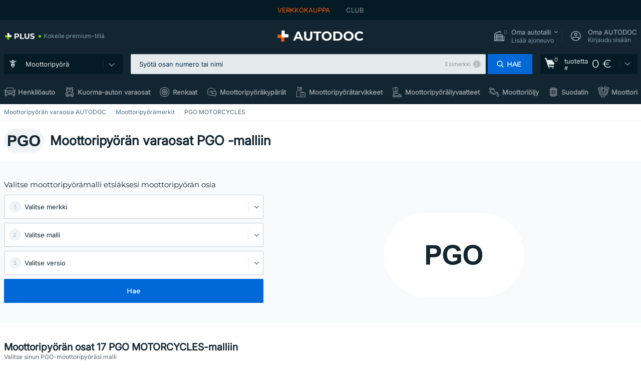

--- FILE ---
content_type: text/html; charset=UTF-8
request_url: https://moto.autodoc.fi/moottoripyoran-osat/pgo-motorcycles
body_size: 26066
content:
<!DOCTYPE html>
<html lang="fi">
<head><script>(function(w,i,g){w[g]=w[g]||[];if(typeof w[g].push=='function')w[g].push(i)})
(window,'GTM-P8MXXBT','google_tags_first_party');</script><script>(function(w,d,s,l){w[l]=w[l]||[];(function(){w[l].push(arguments);})('set', 'developer_id.dYzg1YT', true);
		w[l].push({'gtm.start':new Date().getTime(),event:'gtm.js'});var f=d.getElementsByTagName(s)[0],
		j=d.createElement(s);j.async=true;j.src='/securegtm/';
		f.parentNode.insertBefore(j,f);
		})(window,document,'script','dataLayer');</script>
    <meta charset="utf-8">
    <title>Varaosia PGO-moottoripyörään I Tarvikkeet ja moottoripyörän osat AUTODOC-kaupasta</title>
    <meta name="description" content="PGO-moottoripyörän varaosien ja tarvikkeiden toimittajasi ❗ Etsi helposti mitä tahansa moottoripyörän osaa ❗ Löydä oikea osa moottoripyörääsi PGO MOTORCYCLES-merkiltä ❗ Osta halvalla nyt❗">
    <meta name="keywords" content="">

        
    <meta name="viewport" content="width=device-width, initial-scale=1.0">
    <meta name="csrf-token" content="NgVMpAlCeN9gsUdohyw3zh4qVZlc8YR3Ip9nIRnv">
    <meta name="format-detection" content="telephone=no">
    <meta http-equiv="x-ua-compatible" content="ie=edge">
    <meta name="robots" content="index, follow">

    <link rel="canonical" href="https://moto.autodoc.fi/moottoripyoran-osat/pgo-motorcycles">
    <link rel="alternate" hreflang="de" href="https://moto.autodoc.de/motorradteile/pgo-motorcycles">
    <link rel="alternate" hreflang="fr-FR" href="https://moto.auto-doc.fr/pieces-moto/pgo-motorcycles">
    <link rel="alternate" hreflang="es-ES" href="https://moto.autodoc.es/recambios-moto/pgo-motorcycles">
    <link rel="alternate" hreflang="en-GB" href="https://moto.autodoc.co.uk/motorcycle-parts/pgo-motorcycles">
    <link rel="alternate" hreflang="it-IT" href="https://moto.auto-doc.it/ricambi-moto/pgo-motorcycles">
    <link rel="alternate" hreflang="de-AT" href="https://moto.auto-doc.at/moto-teile/pgo-motorcycles">
    <link rel="alternate" hreflang="de-CH" href="https://moto.auto-doc.ch/motorrad-ersatzteile/pgo-motorcycles">
    <link rel="alternate" hreflang="pt-PT" href="https://moto.auto-doc.pt/pecas-moto/pgo-motorcycles">
    <link rel="alternate" hreflang="nl-NL" href="https://moto.autodoc.nl/motorfiets-onderdelen/pgo-motorcycles">
    <link rel="alternate" hreflang="da-DK" href="https://moto.autodoc.dk/mc-dele/pgo-motorcycles">
    <link rel="alternate" hreflang="fi-FI" href="https://moto.autodoc.fi/moottoripyoran-osat/pgo-motorcycles">
    <link rel="alternate" hreflang="sv-SE" href="https://moto.autodoc.se/mc-delar/pgo-motorcycles">
    <link rel="alternate" hreflang="pl-PL" href="https://moto.autodoc.pl/czesci-motocyklowe/pgo-motorcycles">
    <link rel="alternate" hreflang="cs-CZ" href="https://moto.autodoc.cz/moto-dily/pgo-motorcycles">
    <link rel="alternate" hreflang="bg-BG" href="https://moto.autodoc.bg/motochasti/pgo-motorcycles">
    <link rel="alternate" hreflang="el-GR" href="https://moto.autodoc.gr/antalaktika-moto/pgo-motorcycles">
    <link rel="alternate" hreflang="hu-HU" href="https://moto.autodoc.hu/motoralkatresz/pgo-motorcycles">
    <link rel="alternate" hreflang="et-EE" href="https://moto.autodoc.ee/mootorrataste-varuosad/pgo-motorcycles">
    <link rel="alternate" hreflang="lv-LV" href="https://moto.autodoc.lv/motociklu-dalas/pgo-motorcycles">
    <link rel="alternate" hreflang="sk-SK" href="https://moto.autodoc.sk/moto-diely/pgo-motorcycles">
    <link rel="alternate" hreflang="lt-LT" href="https://moto.autodoc.lt/motociklu-dalys/pgo-motorcycles">
    <link rel="alternate" hreflang="sl-SI" href="https://moto.autodoc.si/moto-deli/pgo-motorcycles">
    <link rel="alternate" hreflang="de-LU" href="https://moto.autodoc.lu/mototeile/pgo-motorcycles">
    <link rel="alternate" hreflang="nl-BE" href="https://moto.autodoc.be/motorfiets-onderdelen/pgo-motorcycles">
    <link rel="alternate" hreflang="no-NO" href="https://moto.autodoc.co.no/mc-deler/pgo-motorcycles">
    <link rel="alternate" hreflang="ro-RO" href="https://moto.autodoc24.ro/piese-moto/pgo-motorcycles">
            
    <link href="/assets/54eb94/css/vendor.css?id=c584094dbf87722b988bc196510f004e" media="screen" rel="stylesheet" type="text/css">
    <link href="/assets/54eb94/css/app.css?id=56e90c19d008ab6b45022f00f7d2669e" media="screen" rel="stylesheet" type="text/css">
    <link rel="apple-touch-icon-precomposed" sizes="57x57" href="/assets/54eb94/images/apple-touch-icon-57x57.png">
    <link rel="apple-touch-icon-precomposed" sizes="114x114" href="/assets/54eb94/images/apple-touch-icon-114x114.png">
    <link rel="apple-touch-icon-precomposed" sizes="72x72" href="/assets/54eb94/images/apple-touch-icon-72x72.png">
    <link rel="apple-touch-icon-precomposed" sizes="144x144" href="/assets/54eb94/images/apple-touch-icon-144x144.png">
    <link rel="apple-touch-icon-precomposed" sizes="60x60" href="/assets/54eb94/images/apple-touch-icon-60x60.png">
    <link rel="apple-touch-icon-precomposed" sizes="120x120" href="/assets/54eb94/images/apple-touch-icon-120x120.png">
    <link rel="apple-touch-icon-precomposed" sizes="76x76" href="/assets/54eb94/images/apple-touch-icon-76x76.png">
    <link rel="apple-touch-icon-precomposed" sizes="152x152" href="/assets/54eb94/images/apple-touch-icon-152x152.png">
    <link rel="icon" type="image/png" sizes="196x196" href="/assets/54eb94/images/favicon-196x196.png">
    <link rel="icon" type="image/png" sizes="96x96" href="/assets/54eb94/images/favicon-96x96.png">
    <link rel="icon" type="image/png" sizes="32x32" href="/assets/54eb94/images/favicon-32x32.png">
    <link rel="icon" type="image/png" sizes="16x16" href="/assets/54eb94/images/favicon-16x16.png">
    <link rel="icon" type="image/png" sizes="128x128" href="/assets/54eb94/images/favicon-128.png">
    <!-- a.1 -->
<meta data-bing-key-tracker name="msvalidate.01" content="6C45369F110BCE52D1CA91A29BCC5EFE">

        <!-- a.2 -->
<script data-safe-params>
  window.safeParams = {};

  (function () {
    window.safeParams = {
      getUrlParams: function () {
        const currentParams = new URLSearchParams(window.location.search);
        const relevantParams = new URLSearchParams();
        const parametersList = ["awc","tduid","tagtag_uid","source","kk","s24clid","tb_prm","fbclid","gclid","wbraid","gbraid","braid","msclkid","cnxclid","zanpid","siteid","rtbhc","ranMID","ranEAID","wgu","wgexpiry","utm_source","utm_medium","utm_campaign","utm_term","utm_content"];

        for (const [key, value] of currentParams) {
          if (parametersList.includes(key)) {
            relevantParams.append(key, value);
          }
        }

        return relevantParams;
      },
      getTrackingParams: function getTrackingParams (url, params) {
        if (!params.toString()) {
          return url;
        }

        const targetUrl = new URL(url, window.location.origin);
        for (const [key, value] of params) {
          if (!targetUrl.searchParams.has(key)) {
            targetUrl.searchParams.set(key, value);
          }
        }
        return targetUrl.toString();
      },
      isInternalLink: function (url) {
        try {
          const targetUrl = new URL(url, window.location.origin);
          if (targetUrl.protocol.match(/^(mailto|tel|javascript):/i)) {
            return false;
          }
          return targetUrl.origin === window.location.origin;
        } catch (e) {
          return false;
        }
      },
    };

    function initParamsManager () {
      const savedParams = window.safeParams.getUrlParams();

      if (!savedParams.toString()) {
        console.log('no params to save');
        return;
      }

      function processNewLinks (mutations) {
        mutations.forEach(mutation => {
          mutation.addedNodes.forEach(node => {
            if (node.nodeType === Node.ELEMENT_NODE) {
              node.querySelectorAll('a, [data-link]').forEach(element => {
                const url = element.tagName === 'A' ? element.href : element.dataset.link;

                if (window.safeParams.isInternalLink(url)) {
                  const processedUrl = window.safeParams.getTrackingParams(url, savedParams);

                  if (element.tagName === 'A') {
                    element.href = processedUrl;
                  } else {
                    element.dataset.link = processedUrl;
                  }
                }
              });
            }
          });
        });
      }

      const observer = new MutationObserver(processNewLinks);
      observer.observe(document.body, {
        childList: true,
        subtree: true,
      });

      document.querySelectorAll('a, [data-link]').forEach(element => {
        const url = element.tagName === 'A' ? element.href : element.dataset.link;

        if (window.safeParams.isInternalLink(url)) {
          const processedUrl = window.safeParams.getTrackingParams(url, savedParams);

          if (element.tagName === 'A') {
            element.href = processedUrl;
          } else {
            element.dataset.link = processedUrl;
          }
        }
      });
    }

    document.addEventListener('setTermsCookiesChoose', function (e) {
      if (e.detail?.allAnalyticsCookies !== 'denied' || e.detail?.allMarketingCookies !== 'denied') {
        initParamsManager();
      }
    });
  })();
</script>

</head>
<body>
<!-- a.3 -->
<div style="display:none" data-session-start></div>

<script>
        window.popupSettings = JSON.parse('{\u0022not-found-car\u0022:{\u0022id\u0022:\u00225b0df7ab-49f2-4647-a827-05298ecbd6de\u0022,\u0022type\u0022:\u0022not-found-car\u0022,\u0022status\u0022:1,\u0022name\u0022:\u0022Car not found\u0022,\u0022priority\u0022:500,\u0022timeout\u0022:0,\u0022routes\u0022:{\u0022allowed\u0022:[],\u0022disallowed\u0022:[]},\u0022settings\u0022:{\u0022status\u0022:1,\u0022priority\u0022:0},\u0022projectIds\u0022:[218,228,229,230,231,232,233,234,235,236,237,238,239,240,241,242,243,244,245,246,247,248,249,250,251,252,268,719,720,833,893,983,984,985,923],\u0022triggerTypes\u0022:[0],\u0022userType\u0022:2,\u0022createdAt\u0022:\u00222025-12-18T15:30:22.898\u0022,\u0022updatedAt\u0022:\u00222026-01-09T10:32:17.011\u0022},\u0022selector-popup\u0022:{\u0022id\u0022:\u0022673a344d-1152-4490-bb78-522a0809498f\u0022,\u0022type\u0022:\u0022selector-popup\u0022,\u0022status\u0022:1,\u0022name\u0022:\u0022Selector\u0022,\u0022priority\u0022:600,\u0022timeout\u0022:0,\u0022routes\u0022:{\u0022allowed\u0022:[],\u0022disallowed\u0022:[]},\u0022settings\u0022:{\u0022status\u0022:1,\u0022priority\u0022:0},\u0022projectIds\u0022:[218,228,229,230,231,232,233,234,235,236,237,238,239,240,241,242,243,244,245,246,247,248,249,250,251,252,268,719,720,833,893,923,983,984,985],\u0022triggerTypes\u0022:[0],\u0022userType\u0022:2,\u0022createdAt\u0022:\u00222025-12-18T15:25:55.839\u0022,\u0022updatedAt\u0022:\u00222026-01-08T11:18:15.985\u0022},\u0022interstitial-banner\u0022:{\u0022id\u0022:\u0022646702a5-2c59-4fde-bcc4-c5a4f4ecc9ec\u0022,\u0022type\u0022:\u0022interstitial-banner\u0022,\u0022status\u0022:1,\u0022name\u0022:\u0022Interstitial banner\u0022,\u0022priority\u0022:900,\u0022timeout\u0022:0,\u0022routes\u0022:{\u0022allowed\u0022:[],\u0022disallowed\u0022:[\u0022payment_add\u0022,\u0022payment_handler\u0022,\u0022payment_be2bill\u0022,\u0022payment_klarna\u0022,\u0022payment_klarnacheckout\u0022,\u0022payment_klarna_billie\u0022,\u0022payment_trustly\u0022,\u0022payment_braintree_creditcards\u0022,\u0022paylink_handler\u0022,\u0022paylink_be2bill\u0022,\u0022paylink_klarna\u0022,\u0022paylink_klarnacheckout\u0022,\u0022paylink_trustly\u0022,\u0022paylink_braintree_creditcards\u0022,\u0022subscription_handler\u0022,\u0022subscription_be2bill\u0022,\u0022subscription_klarna\u0022,\u0022subscription_klarnacheckout\u0022,\u0022subscription_trustly\u0022,\u0022subscription_braintree_creditcards\u0022,\u0022cart\u0022,\u0022cartAllData\u0022,\u0022cartAllDataGuest\u0022,\u0022cartAccount\u0022,\u0022cartLogin\u0022,\u0022cartAddress\u0022,\u0022cartAddressGuest\u0022,\u0022cartPayments\u0022,\u0022cartPaymentsGuest\u0022,\u0022cartSetPayments\u0022,\u0022cartSetPaymentsGuest\u0022,\u0022basketRecoveryByWpn\u0022,\u0022basketRecovery\u0022,\u0022payment_adyen_credit_card\u0022,\u0022payment_adyen_bancontact\u0022,\u0022return_return\u0022]},\u0022settings\u0022:{\u0022status\u0022:1,\u0022priority\u0022:0},\u0022projectIds\u0022:[218,228,229,230,231,232,233,234,235,236,237,238,239,240,241,242,243,244,245,246,247,248,249,250,251,252,268,719,720,833,893,923,983,984,985],\u0022triggerTypes\u0022:[1],\u0022userType\u0022:2,\u0022createdAt\u0022:\u00222025-12-18T16:18:49.003\u0022,\u0022updatedAt\u0022:\u00222025-12-25T23:30:11.07\u0022},\u0022google-one-tap\u0022:{\u0022id\u0022:\u002277268690-05da-45d6-96c9-3f2482875db3\u0022,\u0022type\u0022:\u0022google-one-tap\u0022,\u0022status\u0022:1,\u0022name\u0022:\u0022Google One Tap popup (Google login)\u0022,\u0022priority\u0022:700,\u0022timeout\u0022:0,\u0022routes\u0022:{\u0022allowed\u0022:[],\u0022disallowed\u0022:[\u0022basketRecoveryByWpn\u0022,\u0022basketRecovery\u0022,\u0022cart\u0022,\u0022cartAccount\u0022,\u0022cartAddress\u0022,\u0022cartAddressGuest\u0022,\u0022cartAllData\u0022,\u0022cartAllDataGuest\u0022,\u0022cartLogin\u0022,\u0022cartPayments\u0022,\u0022cartPaymentsGuest\u0022,\u0022cartSetPayments\u0022,\u0022cartSetPaymentsGuest\u0022,\u0022cartSubscriptionPayments\u0022,\u0022paylink_adyen_bancontact\u0022,\u0022paylink_adyen_credit_card\u0022,\u0022paylink_be2bill\u0022,\u0022paylink_be2bill_oney_checkout\u0022,\u0022paylink_braintree_creditcards\u0022,\u0022paylink_handler\u0022,\u0022paylink_klarna_billie\u0022,\u0022paylink_klarna\u0022,\u0022paylink_klarnacheckout\u0022,\u0022paylink_ps_adyen_credit_card\u0022,\u0022paylink_trustly\u0022,\u0022payment_add\u0022,\u0022payment_adyen_bancontact\u0022,\u0022payment_adyen_credit_card\u0022,\u0022payment_be2bill\u0022,\u0022payment_be2bill_oney_checkout\u0022,\u0022payment_braintree_creditcards\u0022,\u0022payment_handler\u0022,\u0022payment_klarna\u0022,\u0022payment_klarna_billie\u0022,\u0022payment_klarnacheckout\u0022,\u0022payment_ps_adyen_credit_card\u0022,\u0022payment_trustly\u0022,\u0022subscriptionCart\u0022,\u0022subscription_adyen_bancontact\u0022,\u0022subscription_adyen_credit_card\u0022,\u0022subscription_be2bill\u0022,\u0022subscription_be2bill_oney_checkout\u0022,\u0022subscription_braintree_creditcards\u0022,\u0022subscription_handler\u0022,\u0022subscription_klarna\u0022,\u0022subscription_klarna_billie\u0022,\u0022subscription_klarnacheckout\u0022,\u0022subscription_ps_adyen_credit_card\u0022,\u0022subscription_trustly\u0022]},\u0022settings\u0022:{\u0022status\u0022:1,\u0022priority\u0022:0},\u0022projectIds\u0022:[218,228,229,230,231,232,233,234,235,236,237,238,239,240,241,242,243,244,245,246,247,248,249,250,251,252,268,719,720,833,893,983,984,985,923],\u0022triggerTypes\u0022:[1],\u0022userType\u0022:0,\u0022createdAt\u0022:\u00222025-12-18T15:49:54.611\u0022,\u0022updatedAt\u0022:\u00222026-01-07T13:56:14.309\u0022},\u0022forgot-password\u0022:{\u0022id\u0022:\u0022c6608e5d-e436-4c2a-9175-7d9d79429f40\u0022,\u0022type\u0022:\u0022forgot-password\u0022,\u0022status\u0022:1,\u0022name\u0022:\u0022Forgot password\u0022,\u0022priority\u0022:500,\u0022timeout\u0022:0,\u0022routes\u0022:{\u0022allowed\u0022:[],\u0022disallowed\u0022:[]},\u0022settings\u0022:{\u0022status\u0022:1,\u0022priority\u0022:0},\u0022projectIds\u0022:[218,228,229,230,231,232,233,234,235,236,237,238,239,240,241,242,243,244,245,246,247,248,249,250,251,252,268,719,720,833,893,923,983,984,985],\u0022triggerTypes\u0022:[0],\u0022userType\u0022:0,\u0022createdAt\u0022:\u00222025-12-18T15:24:01.686\u0022,\u0022updatedAt\u0022:\u00222025-12-25T23:03:05.621\u0022},\u0022cookies-popup\u0022:{\u0022id\u0022:\u00223b241101-e2bb-4255-8caf-4136c566a967\u0022,\u0022type\u0022:\u0022cookies-popup\u0022,\u0022status\u0022:1,\u0022name\u0022:\u0022Cookie PopUp Main\u0022,\u0022priority\u0022:800,\u0022timeout\u0022:0,\u0022routes\u0022:{\u0022allowed\u0022:[],\u0022disallowed\u0022:[\u0022basketRecovery\u0022,\u0022basketRecoveryByWpn\u0022,\u0022basket_alldata_redirect\u0022,\u0022basket_shipping_redirect\u0022,\u0022basket_guest_alldata_redirect\u0022,\u0022cart\u0022,\u0022cartAccount\u0022,\u0022cartAddress\u0022,\u0022cartAddressGuest\u0022,\u0022cartAllData\u0022,\u0022cartAllDataGuest\u0022,\u0022cartLogin\u0022,\u0022cartPayments\u0022,\u0022cartPaymentsGuest\u0022,\u0022cartSetPayments\u0022,\u0022cartSetPaymentsGuest\u0022,\u0022cartSubscriptionPayments\u0022,\u0022paylink_adyen_bancontact\u0022,\u0022paylink_adyen_credit_card\u0022,\u0022paylink_be2bill\u0022,\u0022paylink_be2bill_oney_checkout\u0022,\u0022paylink_braintree_creditcards\u0022,\u0022paylink_handler\u0022,\u0022paylink_klarna\u0022,\u0022paylink_klarna_billie\u0022,\u0022paylink_klarnacheckout\u0022,\u0022paylink_ps_adyen_credit_card\u0022,\u0022paylink_trustly\u0022,\u0022payment_add\u0022,\u0022payment_adyen_bancontact\u0022,\u0022payment_adyen_credit_card\u0022,\u0022payment_be2bill\u0022,\u0022payment_be2bill_oney_checkout\u0022,\u0022payment_braintree_creditcards\u0022,\u0022payment_handler\u0022,\u0022payment_klarna\u0022,\u0022payment_klarna_billie\u0022,\u0022payment_klarnacheckout\u0022,\u0022payment_ps_adyen_credit_card\u0022,\u0022payment_trustly\u0022,\u0022subscriptionCart\u0022,\u0022subscription_adyen_bancontact\u0022,\u0022subscription_adyen_credit_card\u0022,\u0022subscription_be2bill\u0022,\u0022subscription_be2bill_oney_checkout\u0022,\u0022subscription_braintree_creditcards\u0022,\u0022subscription_handler\u0022,\u0022subscription_klarna\u0022,\u0022subscription_klarna_billie\u0022,\u0022subscription_klarnacheckout\u0022,\u0022subscription_ps_adyen_credit_card\u0022,\u0022subscription_trustly\u0022]},\u0022settings\u0022:{\u0022status\u0022:1,\u0022priority\u0022:0},\u0022projectIds\u0022:[218,228,229,230,231,232,233,234,235,236,237,238,239,240,241,242,243,244,245,246,247,248,249,250,251,252,268,719,720,833,893,983,984,985,923],\u0022triggerTypes\u0022:[1,0],\u0022userType\u0022:2,\u0022createdAt\u0022:\u00221999-12-31T22:00:00\u0022,\u0022updatedAt\u0022:\u00222026-01-07T16:34:36.202\u0022},\u0022login-popup\u0022:{\u0022id\u0022:\u00229fcb6af2-297d-4eee-87ee-2c19c3b41007\u0022,\u0022type\u0022:\u0022login-popup\u0022,\u0022status\u0022:1,\u0022name\u0022:\u0022Login popup\u0022,\u0022priority\u0022:500,\u0022timeout\u0022:0,\u0022routes\u0022:{\u0022allowed\u0022:[],\u0022disallowed\u0022:[]},\u0022settings\u0022:{\u0022status\u0022:1,\u0022priority\u0022:0},\u0022projectIds\u0022:[218,228,229,230,231,232,233,234,235,236,237,238,239,240,241,242,243,244,245,246,247,248,249,250,251,252,268,719,720,833,893,923,983,984,985],\u0022triggerTypes\u0022:[0],\u0022userType\u0022:0,\u0022createdAt\u0022:\u00222025-12-18T15:11:35.206\u0022,\u0022updatedAt\u0022:\u00222026-01-09T11:42:01.404\u0022},\u0022login-before-wishlist-add\u0022:{\u0022id\u0022:\u002288960085-9b57-4a27-a586-2a01c0eedf98\u0022,\u0022type\u0022:\u0022login-before-wishlist-add\u0022,\u0022status\u0022:1,\u0022name\u0022:\u0022Login before wishlist add\u0022,\u0022priority\u0022:500,\u0022timeout\u0022:0,\u0022routes\u0022:{\u0022allowed\u0022:[],\u0022disallowed\u0022:[]},\u0022settings\u0022:{\u0022status\u0022:1,\u0022priority\u0022:0},\u0022projectIds\u0022:[218,228,229,230,231,232,233,234,235,236,237,238,239,240,241,242,243,244,245,246,247,248,249,250,251,252,268,719,720,833,893,983,984,985,923],\u0022triggerTypes\u0022:[0],\u0022userType\u0022:0,\u0022createdAt\u0022:\u00222025-12-18T16:17:05.533\u0022,\u0022updatedAt\u0022:\u00222026-01-08T12:47:50.844\u0022},\u0022product-add-to-cart-related\u0022:{\u0022id\u0022:\u00226e3dd388-dcc6-46d5-8ccb-025ac24b353e\u0022,\u0022type\u0022:\u0022product-add-to-cart-related\u0022,\u0022status\u0022:1,\u0022name\u0022:\u0022Related products\u0022,\u0022priority\u0022:700,\u0022timeout\u0022:0,\u0022routes\u0022:{\u0022allowed\u0022:[],\u0022disallowed\u0022:[\u0022accessories_listing\u0022,\u0022accessories_listing_brand\u0022,\u0022chemicals_listing_brand\u0022,\u0022chemicals_listing\u0022,\u0022compatibility_transaction\u0022,\u0022criterion_listing\u0022,\u0022index_accessories\u0022,\u0022motoroil_release\u0022,\u0022motoroil_viscosity\u0022,\u0022motoroil_viscosity_brand\u0022,\u0022oe_number\u0022,\u0022promotional_transaction\u0022,\u0022short_number\u0022,\u0022tools_listing\u0022,\u0022tools_listing_brand\u0022]},\u0022settings\u0022:{\u0022status\u0022:1,\u0022priority\u0022:0},\u0022projectIds\u0022:[218,228,229,230,231,232,233,234,235,236,237,238,239,240,241,242,243,244,245,246,247,248,249,250,251,252,268,719,720,833,893,923,983,984,985],\u0022triggerTypes\u0022:[5,0],\u0022userType\u0022:2,\u0022createdAt\u0022:\u00222025-12-18T15:33:56.811\u0022,\u0022updatedAt\u0022:\u00222025-12-29T12:35:21.806\u0022},\u0022mobile-app-bonus-popup\u0022:{\u0022id\u0022:\u0022aac5231b-55a2-450e-87ed-7bb9827c8d13\u0022,\u0022type\u0022:\u0022mobile-app-bonus-popup\u0022,\u0022status\u0022:1,\u0022name\u0022:\u0022Mobile app bonus popup after selector change\u0022,\u0022priority\u0022:500,\u0022timeout\u0022:0,\u0022routes\u0022:{\u0022allowed\u0022:[],\u0022disallowed\u0022:[]},\u0022settings\u0022:{\u0022status\u0022:1,\u0022priority\u0022:0},\u0022projectIds\u0022:[218,228,229,230,231,232,233,234,235,236,237,238,239,240,241,242,243,244,245,246,247,248,249,250,251,252,268,719,720,833,893,923,983,984,985],\u0022triggerTypes\u0022:[0],\u0022userType\u0022:2,\u0022createdAt\u0022:\u00222025-12-18T15:28:02.741\u0022,\u0022updatedAt\u0022:\u00222025-12-25T23:04:21.464\u0022},\u0022simple-popup\u0022:{\u0022id\u0022:\u002269d516a7-8ae2-460d-af6d-de578709b84d\u0022,\u0022type\u0022:\u0022simple-popup\u0022,\u0022status\u0022:1,\u0022name\u0022:\u0022Simple popup settings (default)\u0022,\u0022priority\u0022:500,\u0022timeout\u0022:0,\u0022routes\u0022:{\u0022allowed\u0022:[],\u0022disallowed\u0022:[]},\u0022settings\u0022:{\u0022status\u0022:1,\u0022priority\u0022:0},\u0022projectIds\u0022:[218,228,229,230,231,232,233,234,235,236,237,238,239,240,241,242,243,244,245,246,247,248,249,250,251,252,268,719,720,833,893,923,985,984,983],\u0022triggerTypes\u0022:[0],\u0022userType\u0022:2,\u0022createdAt\u0022:\u00222025-12-18T15:38:38.051\u0022,\u0022updatedAt\u0022:\u00222025-12-25T23:14:07.819\u0022},\u0022register-popup\u0022:{\u0022id\u0022:\u002261a4e42a-d5f1-4d1b-b61b-467a9f0cd2e1\u0022,\u0022type\u0022:\u0022register-popup\u0022,\u0022status\u0022:1,\u0022name\u0022:\u0022Register popup\u0022,\u0022priority\u0022:500,\u0022timeout\u0022:0,\u0022routes\u0022:{\u0022allowed\u0022:[],\u0022disallowed\u0022:[]},\u0022settings\u0022:{\u0022status\u0022:1,\u0022priority\u0022:0},\u0022projectIds\u0022:[218,228,229,230,231,232,233,234,235,236,237,238,239,240,241,242,243,244,245,246,247,248,249,250,251,252,268,719,720,833,893,923,985,984,983],\u0022triggerTypes\u0022:[0],\u0022userType\u0022:0,\u0022createdAt\u0022:\u00222025-12-18T15:12:50.028\u0022,\u0022updatedAt\u0022:\u00222025-12-25T23:02:35.62\u0022},\u0022selector-profile-tab\u0022:{\u0022id\u0022:\u0022fd00580e-42f3-4de7-94f8-52a9e9dfa0df\u0022,\u0022type\u0022:\u0022selector-profile-tab\u0022,\u0022status\u0022:1,\u0022name\u0022:\u0022Selector profile tab (Garage selector)\u0022,\u0022priority\u0022:500,\u0022timeout\u0022:0,\u0022routes\u0022:{\u0022allowed\u0022:[],\u0022disallowed\u0022:[]},\u0022settings\u0022:{\u0022status\u0022:1,\u0022priority\u0022:0},\u0022projectIds\u0022:[218,228,229,230,231,232,233,234,235,236,237,238,239,240,241,242,243,244,245,246,247,248,249,250,251,252,268,719,720,833,893,983,984,985,923],\u0022triggerTypes\u0022:[0],\u0022userType\u0022:2,\u0022createdAt\u0022:\u00222025-12-18T15:40:22.563\u0022,\u0022updatedAt\u0022:\u00222026-01-12T13:15:51.219\u0022},\u0022sidebar-key-characteristics\u0022:{\u0022id\u0022:\u0022e5062320-330d-4b09-b5e8-d2828f87310d\u0022,\u0022type\u0022:\u0022sidebar-key-characteristics\u0022,\u0022status\u0022:1,\u0022name\u0022:\u0022Sidebar key characteristics\u0022,\u0022priority\u0022:900,\u0022timeout\u0022:0,\u0022routes\u0022:{\u0022allowed\u0022:[],\u0022disallowed\u0022:[]},\u0022settings\u0022:{\u0022status\u0022:1,\u0022priority\u0022:0},\u0022projectIds\u0022:[218,228,229,230,231,232,233,234,235,236,237,238,239,240,241,242,243,244,245,246,247,248,249,250,251,252,268,719,720,833,893,983,984,985,923],\u0022triggerTypes\u0022:[2],\u0022userType\u0022:2,\u0022createdAt\u0022:\u00222025-12-18T15:57:38.023\u0022,\u0022updatedAt\u0022:\u00222026-01-08T13:30:19.351\u0022}}');
    </script>
<div id="app"
            data-user-id="" data-cart-id="" data-ubi="" data-cart-count="0" data-maker-id="4078" data-model-id="" data-car-id="" data-404-page="false" data-route-name="moto_categories_maker" data-ab-test-type data-ab-test-group data-ab-test-keys data-ab-test-values
    >
<div class="header-wrap" data-header-wrap>
    <div class="header-cross-products">
    <div class="wrap">
        <ul class="header-cross-products__list">
                            <li>
                    <span class="header-cross-products__link active"
                                                    >
                        VERKKOKAUPPA
                    </span>
                </li>
                            <li>
                    <span class="header-cross-products__link"
                           role="link" tabindex="0" data-link="https://club.autodoc.fi/?to=%2F&amp;utm_source=moto.autodoc.fi&amp;utm_medium=referral&amp;utm_term=fi&amp;utm_content=moto_categories_maker%7Cdesktop%7C&amp;utm_campaign=header_club " data-target="_blank"                           >
                        CLUB
                    </span>
                </li>
                    </ul>
    </div>
</div>

        <header class="header" >
        <div class="wrap">
            <div class="header__top">
                <div class="header-atd-plus"
     role="link"
     tabindex="0"
     data-tooltip-hover
     data-plus-tooltip
     data-ajax-link="https://moto.autodoc.fi/ajax/get-plus-tooltip"
     data-link="https://www.autodoc.fi/services/plus-service"
>
    <span class="header-atd-plus__logo">
        <svg class='base-svg' role='none'>
            <use xlink:href='/assets/54eb94/images/icon-sprite-color.svg#sprite-plus-icon-color'></use>
        </svg>
    </span>
    <div class="header-atd-plus__title">Kokeile premium-tiliä</div>
</div>

                <div class="header__logo">
                                                <a href="https://moto.autodoc.fi/">
                                <img src="https://scdn.autodoc.de/static/logo/logo-light.svg"
                                     alt="AUTODOC Suomi">
                            </a>                                            </div>
                <div class="header__top-right">
                    <div class="header__top-right-item header-garage " data-document-click-none
     data-garage-link="https://moto.autodoc.fi/ajax/get-garage-tooltip">
    <div class="header-garage__wrap" role="button" tabindex="0" data-show-tooltip-garage>
        <div class="header-garage__icon">
            <svg class='base-svg' role='none'>
                <use xlink:href='/assets/54eb94/images/icon-sprite-bw.svg#sprite-garage-icon-bw'></use>
            </svg>
            <span class="header-garage__amount" data-cart-count="0">0</span>
        </div>
        <div class="header-garage__text">
            <span class="header-garage__text-title">Oma autotalli</span>
                            <div class="header-garage__text-brand">
                    Lisää ajoneuvo                </div>
                    </div>
    </div>
    <div class="header-garage__tooltip" data-tooltip-mouseleave data-tooltip-garage data-garage-tooltip-container
        data-garage-cars="0"
    >
    </div>
</div>
                                                                <div class="header__top-right-item header-login js-login-popup" data-login-show role="button" tabindex="0">
                            <div class="header-login__icon">
                                <svg class='base-svg' role='none'>
                                    <use
                                        xlink:href='/assets/54eb94/images/icon-sprite-bw.svg#sprite-user-icon-bw'></use>
                                </svg>
                            </div>
                            <div class="header-login__text">
                                <span class="header-login__text-title">Oma AUTODOC</span>
                                Kirjaudu sisään                            </div>
                        </div>
                                    </div>
                <div data-header-top-right></div>
            </div>
            <div class="header__panel">
    <div class="header-menu" data-burger-mobile
         data-current-subdomain="moto" tabindex="0" role="button">
        <div class="header-menu__desk" data-header-menu-link>
                                <svg class='header-menu__desk-icon base-svg' role='none'>
                        <use xlink:href='/assets/54eb94/images/icon-sprite-bw.svg#sprite-moto-bw'></use>
                    </svg>
                    <a href="https://moto.autodoc.fi/varaosat" class="header-menu__desk-title"
                        data-image="/assets/54eb94/images/icon-sprite-bw.svg#sprite-moto-bw" tabindex="-1">
                        Moottoripyörä                    </a>                            </div>
        <div class="header-menu__mobile">
            <svg class='base-svg' role='none'>
                <use xlink:href='/assets/54eb94/images/icon-sprite-bw.svg#sprite-burger-icon-bw'></use>
            </svg>
        </div>
    </div>

    <div class="header-search-wrap header-search-wrap--categories" data-mobile-search-wrap data-mobile-search-wrap-categories data-document-click-none>
    <div class="header-search" data-mobile-search>
        <div class="header-search__overlay-wrap" data-hide-autocomplete>
            <div class="header-search__overlay"></div>
        </div>
        <form method="get" action="https://moto.autodoc.fi/search" class="header-search__wrap" data-header-search-wrap data-autocomplete-form>
            <div class="header-search__tag" data-autocomplete-top-tags></div>
            <div class="header-search__close" data-hide-autocomplete></div>
            <div class="header-search__input">
                <div class="header-search__input-wrap" data-search-autocomplete-wrapper>
                    <input type="text"
                           class="form-input"
                           name="keyword"
                           value=""
                           placeholder="Syötä osan numero tai nimi"
                           autocomplete="off"
                           data-show-autocomplete
                           data-show-autocomplete-overlay
                           data-search-autocomplete-input
                    >
                    <div class="header-search__clear" data-search-clear-input tabindex="0" role="button"></div>
                    <div class="header-search__example" role="button" tabindex="0" data-search-show-example data-popup-search-example-btn>Esimerkki</div>
                </div>
            </div>
            <span class="header-search__button btn btn--md" role="button" tabindex="0" data-search-submit-button>
                <svg role='none'>
                    <use xlink:href="/assets/54eb94/images/icon-sprite-bw.svg#sprite-search-icon-bw"></use>
                </svg>
                <span>Hae</span>
            </span>
        </form>
    </div>
</div>

    <span class="header-show-mob" data-show-autocomplete tabindex="0" role="button">
        <svg role='none'>
            <use xlink:href="/assets/54eb94/images/icon-sprite-bw.svg#sprite-search-icon-bw"></use>
        </svg>
    </span>
    <div class="header-cart"
     data-header-cart
     
     
     data-header-cart-middle
     role="link"
     tabindex="0"
     data-link="https://www.autodoc.fi/basket">
    <script>var ubi = '';</script>
    <div class="header-cart__icon">
    <svg class="base-svg" role='none'>
        <use xlink:href="/assets/54eb94/images/icon-sprite-bw.svg#sprite-basket-icon-bw"></use>
    </svg>
    <span class="header-cart__amount" data-cart-count-products="0">0</span>
</div>
<div class="header-cart__text">
    tuotetta <span class="header-cart__text-number">#</span>
</div>
<div class="header-cart__total" data-order-sum="0">
    0 &euro;
</div>
    <div class="header-cart__tooltip" data-header-cart-tooltip>
            <div class="header-cart__tooltip-empty">Ostoskorisi on tyhjä</div>

            </div>
</div>
</div>
            <nav>
    <ul class="header-nav">
                    <li class="header-nav__item">
                <svg class="header-nav__icon base-svg" role='none'>
                    <use xlink:href="/assets/54eb94/images/icon-sprite-bw.svg#sprite-car-empty-bw"></use>
                </svg>
                <a href="https://www.autodoc.fi/" data-parent-id="10001" class="header-nav__link">
                Henkilöauto
                </a>            </li>
                    <li class="header-nav__item">
                <svg class="header-nav__icon base-svg" role='none'>
                    <use xlink:href="/assets/54eb94/images/icon-sprite-bw.svg#sprite-truck-empty-bw"></use>
                </svg>
                <a href="https://trucks.autodoc.fi/" data-parent-id="200000" class="header-nav__link">
                Kuorma-auton varaosat
                </a>            </li>
                    <li class="header-nav__item">
                <svg class="header-nav__icon base-svg" role='none'>
                    <use xlink:href="/assets/54eb94/images/icon-sprite-bw.svg#sprite-tyres-icon-bw"></use>
                </svg>
                <a href="https://www.autodoc.fi/renkaat/moottoripyorat" data-parent-id="23208" class="header-nav__link">
                Renkaat
                </a>            </li>
                    <li class="header-nav__item">
                <svg class="header-nav__icon base-svg" role='none'>
                    <use xlink:href="/assets/54eb94/images/icon-sprite-bw.svg#sprite-helmet-icon-bw"></use>
                </svg>
                <a href="https://moto.autodoc.fi/moottoripyorakyparat" data-parent-id="53000" class="header-nav__link">
                Moottoripyöräkypärät
                </a>            </li>
                    <li class="header-nav__item">
                <svg class="header-nav__icon base-svg" role='none'>
                    <use xlink:href="/assets/54eb94/images/icon-sprite-bw.svg#sprite-moto-accessory-icon-bw"></use>
                </svg>
                <a href="https://moto.autodoc.fi/moottoripyoratarvikkeet" data-parent-id="51000" class="header-nav__link">
                Moottoripyörätarvikkeet
                </a>            </li>
                    <li class="header-nav__item">
                <svg class="header-nav__icon base-svg" role='none'>
                    <use xlink:href="/assets/54eb94/images/icon-sprite-bw.svg#sprite-moto-clothing-icon-bw"></use>
                </svg>
                <a href="https://moto.autodoc.fi/moottoripyorailyvaatteet" data-parent-id="54000" class="header-nav__link">
                Moottoripyöräilyvaatteet
                </a>            </li>
                    <li class="header-nav__item">
                <svg class="header-nav__icon base-svg" role='none'>
                    <use xlink:href="/assets/54eb94/images/icon-sprite-bw.svg#sprite-oil-icon-bw"></use>
                </svg>
                <a href="https://moto.autodoc.fi/varaosat/moottoripyoran-moottorioljy-43231" data-parent-id="43231" class="header-nav__link">
                Moottoriöljy
                </a>            </li>
                    <li class="header-nav__item">
                <svg class="header-nav__icon base-svg" role='none'>
                    <use xlink:href="/assets/54eb94/images/icon-sprite-bw.svg#sprite-filters-icon-bw"></use>
                </svg>
                <a href="https://moto.autodoc.fi/varaosat/moottoripyoran-suodatin" data-parent-id="43061" class="header-nav__link">
                Suodatin
                </a>            </li>
                    <li class="header-nav__item">
                <svg class="header-nav__icon base-svg" role='none'>
                    <use xlink:href="/assets/54eb94/images/icon-sprite-bw.svg#sprite-engine-bw"></use>
                </svg>
                <a href="https://moto.autodoc.fi/varaosat/moottoripyoran-moottori" data-parent-id="43065" class="header-nav__link">
                Moottori
                </a>            </li>
            </ul>
</nav>
        </div>
            </header>

</div>
<main class="moto-page" id="main"  >
    <div class="app-left-banner app-left-banner--under-overlay" data-app-left-banner data-removed-dom-element>
</div>
            <div data-popup-live-chat-wrapper></div>

            <div class="head-page head-page--icon">
        <nav class="breadcrumbs swipe">
        <script type="application/ld+json">{
    "@context": "https://schema.org",
    "@type": "BreadcrumbList",
    "itemListElement": [
        {
            "@type": "ListItem",
            "position": 1,
            "item": {
                "@type": "Thing",
                "name": "Moottoripyörän varaosia AUTODOC",
                "@id": "https://moto.autodoc.fi/#auto"
            }
        },
        {
            "@type": "ListItem",
            "position": 2,
            "item": {
                "@type": "Thing",
                "name": "Moottoripyörämerkit",
                "@id": "https://moto.autodoc.fi/moottoripyoran-osat"
            }
        },
        {
            "@type": "ListItem",
            "position": 3,
            "item": {
                "@type": "Thing",
                "name": "PGO MOTORCYCLES"
            }
        }
    ]
}</script>        <ol class="wrap">
                            <li class="breadcrumbs__item">
                                            <a href="https://moto.autodoc.fi/#auto">
                        Moottoripyörän varaosia AUTODOC
                        </a>                                    </li>
                            <li class="breadcrumbs__item">
                                            <a href="https://moto.autodoc.fi/moottoripyoran-osat">
                        Moottoripyörämerkit
                        </a>                                    </li>
                            <li class="breadcrumbs__item">
                                            PGO MOTORCYCLES
                                    </li>
                    </ol>
    </nav>

        <div class="head-page__title wrap">
            <h1 class="head-page__name title-h1">Moottoripyörän varaosat PGO -malliin</h1>
            <div class="head-page__image">
                <img class="lazyload" src="https://scdn.autodoc.de/makers/4078.svg"
                     data-srcset="https://scdn.autodoc.de/makers/4078.svg"
                     srcset="https://www.autodoc.fi/lazyload.php?width=80&amp;height=48"
                     alt="Moottoripyörän osat PGO-moottoripyörään">
            </div>
        </div>
    </div>

    <div class="head-selector">
        <div class="wrap">
            <div class="row row-gap-16">
                <div class="col-12 col-lg-5">
                    <div class="search-car-box"
     data-ga4-selector-object="block"
     data-car-search-selector
     data-car-search-type="base"
>
    <div class="car-selector" data-selector
     data-selector-url="https://moto.autodoc.fi/ajax/selector/moto"
     data-search-url="https://moto.autodoc.fi/ajax/selector/moto/search">
    <div class="car-selector__refresh-wrap hidden" data-selector-reset tabindex="0" role="button">
        <div class="car-selector__refresh" >
            <svg class="base-svg" role='none'>
                <use xlink:href="/assets/54eb94/images/icon-sprite-bw.svg#sprite-refresh-icon-bw"></use>
            </svg>
        </div>
    </div>
    <div class="car-selector__title">Valitse moottoripyörämalli etsiäksesi moottoripyörän osia</div>
        <form class="car-selector__wrap" onsubmit="return false;" data-moto-form>
                                <div class="car-selector__wrap-form" data-form-row data-selector-maker>
    <div class="car-selector__wrap-item">
        <div class="car-selector__form-select form-select form-select--lg" data-selector-block>
            <select name="makerId" id="form_maker_id" data-kmtx="873">
                <option value="-1">Valitse merkki</option>
            </select>
        </div>
            </div>
    <div class="car-selector__error-text" data-error-message></div>
</div>

<div class="car-selector__wrap-form" data-form-row data-selector-model>
    <div class="car-selector__wrap-item">
        <div class="car-selector__form-select form-select form-select--lg" data-selector-block>
            <select name="modelId" id="form_model_id" data-kmtx="995">
                <option value="-1">Valitse malli</option>
            </select>
        </div>
                    <div class="car-selector-tooltip" data-single-tooltip data-car-selector-tooltip>
                <div class="car-selector-tooltip__close" tabindex="0" role="button" data-tooltip-close data-close-forever></div>
            </div>
            </div>
    <div class="car-selector__error-text" data-error-message></div>
</div>
<div class="car-selector__wrap-form" data-form-row data-selector-car>
    <div class="car-selector__wrap-item">
        <div class="car-selector__form-select form-select form-select--lg" data-selector-block>
            <select name="carId" id="form_car_id" data-kmtx="996">
                <option value="-1">Valitse versio</option>
            </select>
        </div>
            </div>
    <div class="car-selector__error-text" data-error-message></div>
</div>
        <button class="car-selector__button btn btn--lg" data-selector-button data-selector-button-popup
            data-form="data-moto-form"
            data-kmtx="7"
            data-kmtx-popup="115"
            data-is-ajax="0">
            <span>Hae</span>
        </button>
    </form>
</div>
</div>
                </div>
                <div class="head-selector__info-page col-12 col-lg-7">
                    <div class="head-selector__img-model mt-lg-8">
                        <img class="lazyload"
                             src="https://scdn.autodoc.de/makers/4078.svg"
                             data-srcset="https://scdn.autodoc.de/makers/4078.svg"
                             srcset="https://www.autodoc.fi/lazyload.php?width=280&amp;height=168"
                             alt="Vaihto-osat PGO-moottoripyöriin">
                    </div>
                </div>
            </div>
        </div>
    </div>

    <section class="section wrap">
    <h2 class="section__title">Moottoripyörän osat 17 PGO MOTORCYCLES-malliin</h2>
    <p class="section__subtitle">Valitse sinun PGO-moottoripyöräsi malli</p>
    <nav class="section__wrap" data-show-more data-show-elements data-media-all="8" data-media-lp="6">
        <ul class="row row-gap-8 row-gap-md-16 row-cols-1 row-cols-sm-2 row-cols-md-3 row-cols-lg-4">
                            <li class="col" data-show-elements-item>
                    <div class="model-item" data-link="https://moto.autodoc.fi/moottoripyoran-osat/pgo-motorcycles/big-max" data-moto-model-id="12521">
                        <a href="https://moto.autodoc.fi/moottoripyoran-osat/pgo-motorcycles/big-max" class="model-item__img">
                            <img class="lazyload"
                                 src="https://cdn.autodoc.de/uploads/moto_models/4078/12521.png"
                                 data-srcset="https://cdn.autodoc.de/uploads/moto_models/4078/12521.png 1x"
                                 srcset="https://www.autodoc.fi/lazyload.php?width=98&amp;height=46"
                                 alt="BIG MAX PGO Moottoripyörä varaosat halvat netistä">
                        </a>
                        <div class="model-item__content">
                            <span class="model-item__title">BIG MAX</span>
                            <span class="model-item__subtitle">
                                Alkaen 01.1990                            </span>
                        </div>
                    </div>
                </li>
                            <li class="col" data-show-elements-item>
                    <div class="model-item" data-link="https://moto.autodoc.fi/moottoripyoran-osat/pgo-motorcycles/bon" data-moto-model-id="36430">
                        <a href="https://moto.autodoc.fi/moottoripyoran-osat/pgo-motorcycles/bon" class="model-item__img">
                            <img class="lazyload"
                                 src="https://cdn.autodoc.de/uploads/moto_models/4078/36430.png"
                                 data-srcset="https://cdn.autodoc.de/uploads/moto_models/4078/36430.png 1x"
                                 srcset="https://www.autodoc.fi/lazyload.php?width=98&amp;height=46"
                                 alt="BON PGO MP osat käytetyt ja uudet">
                        </a>
                        <div class="model-item__content">
                            <span class="model-item__title">BON</span>
                            <span class="model-item__subtitle">
                                Alkaen 01.2011                            </span>
                        </div>
                    </div>
                </li>
                            <li class="col" data-show-elements-item>
                    <div class="model-item" data-link="https://moto.autodoc.fi/moottoripyoran-osat/pgo-motorcycles/comet" data-moto-model-id="12522">
                        <a href="https://moto.autodoc.fi/moottoripyoran-osat/pgo-motorcycles/comet" class="model-item__img">
                            <img class="lazyload"
                                 src="https://cdn.autodoc.de/uploads/moto_models/4078/12522.png"
                                 data-srcset="https://cdn.autodoc.de/uploads/moto_models/4078/12522.png 1x"
                                 srcset="https://www.autodoc.fi/lazyload.php?width=98&amp;height=46"
                                 alt="COMET PGO MP varaosat käytetyt ja uudet">
                        </a>
                        <div class="model-item__content">
                            <span class="model-item__title">COMET</span>
                            <span class="model-item__subtitle">
                                Alkaen 01.1990                            </span>
                        </div>
                    </div>
                </li>
                            <li class="col" data-show-elements-item>
                    <div class="model-item" data-link="https://moto.autodoc.fi/moottoripyoran-osat/pgo-motorcycles/g-max" data-moto-model-id="12049">
                        <a href="https://moto.autodoc.fi/moottoripyoran-osat/pgo-motorcycles/g-max" class="model-item__img">
                            <img class="lazyload"
                                 src="https://cdn.autodoc.de/uploads/moto_models/4078/12049.png"
                                 data-srcset="https://cdn.autodoc.de/uploads/moto_models/4078/12049.png 1x"
                                 srcset="https://www.autodoc.fi/lazyload.php?width=98&amp;height=46"
                                 alt="G-MAX PGO MP varaosat halvat netistä">
                        </a>
                        <div class="model-item__content">
                            <span class="model-item__title">G-MAX</span>
                            <span class="model-item__subtitle">
                                Alkaen 01.2005                            </span>
                        </div>
                    </div>
                </li>
                            <li class="col" data-show-elements-item>
                    <div class="model-item" data-link="https://moto.autodoc.fi/moottoripyoran-osat/pgo-motorcycles/galaxy" data-moto-model-id="12523">
                        <a href="https://moto.autodoc.fi/moottoripyoran-osat/pgo-motorcycles/galaxy" class="model-item__img">
                            <img class="lazyload"
                                 src="https://cdn.autodoc.de/uploads/moto_models/4078/12523.png"
                                 data-srcset="https://cdn.autodoc.de/uploads/moto_models/4078/12523.png 1x"
                                 srcset="https://www.autodoc.fi/lazyload.php?width=98&amp;height=46"
                                 alt="GALAXY PGO Maksiskootteri osat verkkokauppa">
                        </a>
                        <div class="model-item__content">
                            <span class="model-item__title">GALAXY</span>
                            <span class="model-item__subtitle">
                                Alkaen 01.1990                            </span>
                        </div>
                    </div>
                </li>
                            <li class="col" data-show-elements-item>
                    <div class="model-item" data-link="https://moto.autodoc.fi/moottoripyoran-osat/pgo-motorcycles/hot" data-moto-model-id="38528">
                        <a href="https://moto.autodoc.fi/moottoripyoran-osat/pgo-motorcycles/hot" class="model-item__img">
                            <img class="lazyload"
                                 src="https://cdn.autodoc.de/uploads/moto_models/4078/38528.png"
                                 data-srcset="https://cdn.autodoc.de/uploads/moto_models/4078/38528.png 1x"
                                 srcset="https://www.autodoc.fi/lazyload.php?width=98&amp;height=46"
                                 alt="HOT PGO Maxiskootteri osat luettelo">
                        </a>
                        <div class="model-item__content">
                            <span class="model-item__title">HOT</span>
                            <span class="model-item__subtitle">
                                Alkaen 01.2007                            </span>
                        </div>
                    </div>
                </li>
                            <li class="col" data-show-elements-item>
                    <div class="model-item" data-link="https://moto.autodoc.fi/moottoripyoran-osat/pgo-motorcycles/j-bubu" data-moto-model-id="36428">
                        <a href="https://moto.autodoc.fi/moottoripyoran-osat/pgo-motorcycles/j-bubu" class="model-item__img">
                            <img class="lazyload"
                                 src="https://cdn.autodoc.de/uploads/moto_models/4078/36428.png"
                                 data-srcset="https://cdn.autodoc.de/uploads/moto_models/4078/36428.png 1x"
                                 srcset="https://www.autodoc.fi/lazyload.php?width=98&amp;height=46"
                                 alt="J-BUBU PGO Moottoripyörän varaosia ja Mototarvikkeet halvat netistä">
                        </a>
                        <div class="model-item__content">
                            <span class="model-item__title">J-BUBU</span>
                            <span class="model-item__subtitle">
                                Alkaen 01.2011                            </span>
                        </div>
                    </div>
                </li>
                            <li class="col" data-show-elements-item>
                    <div class="model-item" data-link="https://moto.autodoc.fi/moottoripyoran-osat/pgo-motorcycles/libra" data-moto-model-id="36426">
                        <a href="https://moto.autodoc.fi/moottoripyoran-osat/pgo-motorcycles/libra" class="model-item__img">
                            <img class="lazyload"
                                 src="https://cdn.autodoc.de/uploads/moto_models/4078/36426.png"
                                 data-srcset="https://cdn.autodoc.de/uploads/moto_models/4078/36426.png 1x"
                                 srcset="https://www.autodoc.fi/lazyload.php?width=98&amp;height=46"
                                 alt="LIBRA PGO Mopot varaosat verkkokauppa">
                        </a>
                        <div class="model-item__content">
                            <span class="model-item__title">LIBRA</span>
                            <span class="model-item__subtitle">
                                Alkaen 01.2011                            </span>
                        </div>
                    </div>
                </li>
                            <li class="col" data-show-elements-item>
                    <div class="model-item" data-link="https://moto.autodoc.fi/moottoripyoran-osat/pgo-motorcycles/ligero" data-moto-model-id="13448">
                        <a href="https://moto.autodoc.fi/moottoripyoran-osat/pgo-motorcycles/ligero" class="model-item__img">
                            <img class="lazyload"
                                 src="https://cdn.autodoc.de/uploads/moto_models/4078/13448.png"
                                 data-srcset="https://cdn.autodoc.de/uploads/moto_models/4078/13448.png 1x"
                                 srcset="https://www.autodoc.fi/lazyload.php?width=98&amp;height=46"
                                 alt="LIGERO PGO Moottoripyörä osat luettelo">
                        </a>
                        <div class="model-item__content">
                            <span class="model-item__title">LIGERO</span>
                            <span class="model-item__subtitle">
                                Alkaen 01.2005                            </span>
                        </div>
                    </div>
                </li>
                            <li class="col" data-show-elements-item>
                    <div class="model-item" data-link="https://moto.autodoc.fi/moottoripyoran-osat/pgo-motorcycles/pm-s" data-moto-model-id="13447">
                        <a href="https://moto.autodoc.fi/moottoripyoran-osat/pgo-motorcycles/pm-s" class="model-item__img">
                            <img class="lazyload"
                                 src="https://cdn.autodoc.de/uploads/moto_models/4078/13447.png"
                                 data-srcset="https://cdn.autodoc.de/uploads/moto_models/4078/13447.png 1x"
                                 srcset="https://www.autodoc.fi/lazyload.php?width=98&amp;height=46"
                                 alt="PM-S PGO MP osat luettelo">
                        </a>
                        <div class="model-item__content">
                            <span class="model-item__title">PM-S</span>
                            <span class="model-item__subtitle">
                                Alkaen 01.2013                            </span>
                        </div>
                    </div>
                </li>
                            <li class="col" data-show-elements-item>
                    <div class="model-item" data-link="https://moto.autodoc.fi/moottoripyoran-osat/pgo-motorcycles/pm-x" data-moto-model-id="12048">
                        <a href="https://moto.autodoc.fi/moottoripyoran-osat/pgo-motorcycles/pm-x" class="model-item__img">
                            <img class="lazyload"
                                 src="https://cdn.autodoc.de/uploads/moto_models/4078/12048.png"
                                 data-srcset="https://cdn.autodoc.de/uploads/moto_models/4078/12048.png 1x"
                                 srcset="https://www.autodoc.fi/lazyload.php?width=98&amp;height=46"
                                 alt="PM-X PGO Moottoripyörän varaosia ja Mototarvikkeet verkkokauppa">
                        </a>
                        <div class="model-item__content">
                            <span class="model-item__title">PM-X</span>
                            <span class="model-item__subtitle">
                                Alkaen 01.2008                            </span>
                        </div>
                    </div>
                </li>
                            <li class="col" data-show-elements-item>
                    <div class="model-item" data-link="https://moto.autodoc.fi/moottoripyoran-osat/pgo-motorcycles/rodoshow" data-moto-model-id="13446">
                        <a href="https://moto.autodoc.fi/moottoripyoran-osat/pgo-motorcycles/rodoshow" class="model-item__img">
                            <img class="lazyload"
                                 src="https://cdn.autodoc.de/uploads/moto_models/4078/13446.png"
                                 data-srcset="https://cdn.autodoc.de/uploads/moto_models/4078/13446.png 1x"
                                 srcset="https://www.autodoc.fi/lazyload.php?width=98&amp;height=46"
                                 alt="RODOSHOW PGO Skootterit osat luettelo">
                        </a>
                        <div class="model-item__content">
                            <span class="model-item__title">RODOSHOW</span>
                            <span class="model-item__subtitle">
                                Alkaen 01.2000                            </span>
                        </div>
                    </div>
                </li>
                            <li class="col" data-show-elements-item>
                    <div class="model-item" data-link="https://moto.autodoc.fi/moottoripyoran-osat/pgo-motorcycles/star" data-moto-model-id="12524">
                        <a href="https://moto.autodoc.fi/moottoripyoran-osat/pgo-motorcycles/star" class="model-item__img">
                            <img class="lazyload"
                                 src="https://cdn.autodoc.de/uploads/moto_models/4078/12524.png"
                                 data-srcset="https://cdn.autodoc.de/uploads/moto_models/4078/12524.png 1x"
                                 srcset="https://www.autodoc.fi/lazyload.php?width=98&amp;height=46"
                                 alt="STAR PGO Maksiskootteri alkuperäiset varaosat verkkokauppa">
                        </a>
                        <div class="model-item__content">
                            <span class="model-item__title">STAR</span>
                            <span class="model-item__subtitle">
                                Alkaen 01.1990                            </span>
                        </div>
                    </div>
                </li>
                            <li class="col" data-show-elements-item>
                    <div class="model-item" data-link="https://moto.autodoc.fi/moottoripyoran-osat/pgo-motorcycles/t-rex" data-moto-model-id="12050">
                        <a href="https://moto.autodoc.fi/moottoripyoran-osat/pgo-motorcycles/t-rex" class="model-item__img">
                            <img class="lazyload"
                                 src="https://cdn.autodoc.de/uploads/moto_models/4078/12050.png"
                                 data-srcset="https://cdn.autodoc.de/uploads/moto_models/4078/12050.png 1x"
                                 srcset="https://www.autodoc.fi/lazyload.php?width=98&amp;height=46"
                                 alt="T-REX PGO Moottoripyörän varaosia ja Mototarvikkeet luettelo">
                        </a>
                        <div class="model-item__content">
                            <span class="model-item__title">T-REX</span>
                            <span class="model-item__subtitle">
                                Alkaen 01.1999                            </span>
                        </div>
                    </div>
                </li>
                            <li class="col" data-show-elements-item>
                    <div class="model-item" data-link="https://moto.autodoc.fi/moottoripyoran-osat/pgo-motorcycles/tigra" data-moto-model-id="36429">
                        <a href="https://moto.autodoc.fi/moottoripyoran-osat/pgo-motorcycles/tigra" class="model-item__img">
                            <img class="lazyload"
                                 src="https://cdn.autodoc.de/uploads/moto_models/4078/36429.png"
                                 data-srcset="https://cdn.autodoc.de/uploads/moto_models/4078/36429.png 1x"
                                 srcset="https://www.autodoc.fi/lazyload.php?width=98&amp;height=46"
                                 alt="TIGRA PGO Mopo varaosat käytetyt ja uudet">
                        </a>
                        <div class="model-item__content">
                            <span class="model-item__title">TIGRA</span>
                            <span class="model-item__subtitle">
                                Alkaen 01.2011                            </span>
                        </div>
                    </div>
                </li>
                            <li class="col" data-show-elements-item>
                    <div class="model-item" data-link="https://moto.autodoc.fi/moottoripyoran-osat/pgo-motorcycles/tornado" data-moto-model-id="13445">
                        <a href="https://moto.autodoc.fi/moottoripyoran-osat/pgo-motorcycles/tornado" class="model-item__img">
                            <img class="lazyload"
                                 src="https://cdn.autodoc.de/uploads/moto_models/4078/13445.png"
                                 data-srcset="https://cdn.autodoc.de/uploads/moto_models/4078/13445.png 1x"
                                 srcset="https://www.autodoc.fi/lazyload.php?width=98&amp;height=46"
                                 alt="TORNADO PGO Moottoripyörän varaosia ja Mototarvikkeet käytetyt ja uudet">
                        </a>
                        <div class="model-item__content">
                            <span class="model-item__title">TORNADO</span>
                            <span class="model-item__subtitle">
                                Alkaen 01.1997                            </span>
                        </div>
                    </div>
                </li>
                            <li class="col" data-show-elements-item>
                    <div class="model-item" data-link="https://moto.autodoc.fi/moottoripyoran-osat/pgo-motorcycles/x-hot" data-moto-model-id="36425">
                        <a href="https://moto.autodoc.fi/moottoripyoran-osat/pgo-motorcycles/x-hot" class="model-item__img">
                            <img class="lazyload"
                                 src="https://cdn.autodoc.de/uploads/moto_models/4078/36425.png"
                                 data-srcset="https://cdn.autodoc.de/uploads/moto_models/4078/36425.png 1x"
                                 srcset="https://www.autodoc.fi/lazyload.php?width=98&amp;height=46"
                                 alt="X-HOT PGO MP varaosat verkkokauppa">
                        </a>
                        <div class="model-item__content">
                            <span class="model-item__title">X-HOT</span>
                            <span class="model-item__subtitle">
                                Alkaen 01.2011                            </span>
                        </div>
                    </div>
                </li>
                    </ul>
        <div class="section__btn t-center" data-show-elements-button>
            <span class="btn-link btn-link--more"
                  role="button" tabindex="0"
                  data-show-more-btn
                  data-more="Lisää"
                  data-less="Sulkea"></span>
        </div>
    </nav>
</section>

    <section class="section wrap">
    <h2 class="section__title t-center t-uppercase">Moottoripyörän osien luettelo PGO-moottoripyörään</h2>
    <div class="section__wrap">
        <div class="row row-gap row-cols-2 row-cols-md-3 row-cols-lg-4 row-cols-xl-6" data-catalog-grid>
                            <div class="col">
                    <div class="top-parts-item"
                         data-catalog
                         data-tecdoc-catalogue-parent
                         data-parent-id="43001">
                        <span class="top-parts-item__content" data-show-catalog aria-haspopup="true" tabindex="0">
                            <a href="https://moto.autodoc.fi/varaosat/moottoripyoran-jarrut/pgo-motorcycles" class="top-parts-item__img" tabindex="-1">
                                <img class="lazyload"
                                     src="https://scdn.autodoc.de/catalog/categories/600x600/43001.png"
                                     data-srcset="https://scdn.autodoc.de/catalog/categories/200x200/43001.png 1x, https://scdn.autodoc.de/catalog/categories/300x300/43001.png 2x"
                                     srcset="https://www.autodoc.fi/lazyload.php?width=150&amp;height=150"
                                     alt="Jarrut PGO Moottoripyörä hinta">
                            </a>
                            <span class="top-parts-item__name" role="link" tabindex="0" data-link="https://moto.autodoc.fi/varaosat/moottoripyoran-jarrut/pgo-motorcycles">Jarrut</span>
                        </span>
                        <div class="top-parts-item-tooltip wrap" data-catalog-sub>
    <div class="top-parts-item-tooltip__header">
            <div class="top-parts-item-tooltip__close" data-close-catalog role="button" tabindex="0"></div>
    </div>
    <div class="top-parts-item-tooltip__wrap">
            <ul class="top-parts-item-tooltip__list row row-gap-md-16 row-cols-1 row-cols-md-2 row-cols-lg-4">
                                    <li class="col">
                        <div class="top-parts-item-tooltip__link"
                             data-link="https://moto.autodoc.fi/varaosat/moottoripyoran-jarrulevyt-tarvikkeet-43003/pgo-motorcycles"
                             data-tecdoc-catalogue-child
                             data-parent-id="43001"
                             data-category-id="43003"
                        >
                            <a href="https://moto.autodoc.fi/varaosat/moottoripyoran-jarrulevyt-tarvikkeet-43003/pgo-motorcycles">
                                <img data-srcset="https://scdn.autodoc.de/catalog/categories/100x100/43003.png"
                                     src="https://scdn.autodoc.de/catalog/categories/100x100/43003.png"
                                     srcset="https://www.autodoc.fi/lazyload.php?width=48&amp;height=48" class="lazyload"
                                     alt="Jarrulevy PGO">
                            </a>
                            <span>Jarrulevy</span>
                        </div>
                    </li>
                                    <li class="col">
                        <div class="top-parts-item-tooltip__link"
                             data-link="https://moto.autodoc.fi/varaosat/moottoripyoran-jarruhihna-kenka-43004/pgo-motorcycles"
                             data-tecdoc-catalogue-child
                             data-parent-id="43001"
                             data-category-id="43004"
                        >
                            <a href="https://moto.autodoc.fi/varaosat/moottoripyoran-jarruhihna-kenka-43004/pgo-motorcycles">
                                <img data-srcset="https://scdn.autodoc.de/catalog/categories/100x100/43004.png"
                                     src="https://scdn.autodoc.de/catalog/categories/100x100/43004.png"
                                     srcset="https://www.autodoc.fi/lazyload.php?width=48&amp;height=48" class="lazyload"
                                     alt="Jarruhihna / -kenkä PGO">
                            </a>
                            <span>Jarruhihna / -kenkä</span>
                        </div>
                    </li>
                                    <li class="col">
                        <div class="top-parts-item-tooltip__link"
                             data-link="https://moto.autodoc.fi/varaosat/moottoripyoran-pinnoitelamellit-43006/pgo-motorcycles"
                             data-tecdoc-catalogue-child
                             data-parent-id="43001"
                             data-category-id="43006"
                        >
                            <a href="https://moto.autodoc.fi/varaosat/moottoripyoran-pinnoitelamellit-43006/pgo-motorcycles">
                                <img data-srcset="https://scdn.autodoc.de/catalog/categories/100x100/43006.png"
                                     src="https://scdn.autodoc.de/catalog/categories/100x100/43006.png"
                                     srcset="https://www.autodoc.fi/lazyload.php?width=48&amp;height=48" class="lazyload"
                                     alt="Pinnoitelamellit PGO">
                            </a>
                            <span>Pinnoitelamellit</span>
                        </div>
                    </li>
                            </ul>
    </div>
</div>
                    </div>
                </div>
                            <div class="col">
                    <div class="top-parts-item"
                         data-catalog
                         data-tecdoc-catalogue-parent
                         data-parent-id="43199">
                        <span class="top-parts-item__content" data-show-catalog aria-haspopup="true" tabindex="0">
                            <a href="https://moto.autodoc.fi/varaosat/moottoripyoran-sahkoistys/pgo-motorcycles" class="top-parts-item__img" tabindex="-1">
                                <img class="lazyload"
                                     src="https://scdn.autodoc.de/catalog/categories/600x600/43199.png"
                                     data-srcset="https://scdn.autodoc.de/catalog/categories/200x200/43199.png 1x, https://scdn.autodoc.de/catalog/categories/300x300/43199.png 2x"
                                     srcset="https://www.autodoc.fi/lazyload.php?width=150&amp;height=150"
                                     alt="Sähköistys PGO Moottoripyörä hinta">
                            </a>
                            <span class="top-parts-item__name" role="link" tabindex="0" data-link="https://moto.autodoc.fi/varaosat/moottoripyoran-sahkoistys/pgo-motorcycles">Sähköistys</span>
                        </span>
                        <div class="top-parts-item-tooltip wrap" data-catalog-sub>
    <div class="top-parts-item-tooltip__header">
            <div class="top-parts-item-tooltip__close" data-close-catalog role="button" tabindex="0"></div>
    </div>
    <div class="top-parts-item-tooltip__wrap">
            <ul class="top-parts-item-tooltip__list row row-gap-md-16 row-cols-1 row-cols-md-2 row-cols-lg-4">
                                    <li class="col">
                        <div class="top-parts-item-tooltip__link"
                             data-link="https://moto.autodoc.fi/varaosat/moottoripyoran-ajovalo-umpio-43205/pgo-motorcycles"
                             data-tecdoc-catalogue-child
                             data-parent-id="43204"
                             data-category-id="43205"
                        >
                            <a href="https://moto.autodoc.fi/varaosat/moottoripyoran-ajovalo-umpio-43205/pgo-motorcycles">
                                <img data-srcset="https://scdn.autodoc.de/catalog/categories/100x100/43205.png"
                                     src="https://scdn.autodoc.de/catalog/categories/100x100/43205.png"
                                     srcset="https://www.autodoc.fi/lazyload.php?width=48&amp;height=48" class="lazyload"
                                     alt="Ajovalo / umpio PGO">
                            </a>
                            <span>Ajovalo / umpio</span>
                        </div>
                    </li>
                                    <li class="col">
                        <div class="top-parts-item-tooltip__link"
                             data-link="https://moto.autodoc.fi/varaosat/moottoripyoran-takavalo-43217/pgo-motorcycles"
                             data-tecdoc-catalogue-child
                             data-parent-id="43216"
                             data-category-id="43217"
                        >
                            <a href="https://moto.autodoc.fi/varaosat/moottoripyoran-takavalo-43217/pgo-motorcycles">
                                <img data-srcset="https://scdn.autodoc.de/catalog/categories/100x100/43217.png"
                                     src="https://scdn.autodoc.de/catalog/categories/100x100/43217.png"
                                     srcset="https://www.autodoc.fi/lazyload.php?width=48&amp;height=48" class="lazyload"
                                     alt="Takavalo PGO">
                            </a>
                            <span>Takavalo</span>
                        </div>
                    </li>
                                    <li class="col">
                        <div class="top-parts-item-tooltip__link"
                             data-link="https://moto.autodoc.fi/varaosat/moottoripyoran-ajovalopolttimo-43206/pgo-motorcycles"
                             data-tecdoc-catalogue-child
                             data-parent-id="43204"
                             data-category-id="43206"
                        >
                            <a href="https://moto.autodoc.fi/varaosat/moottoripyoran-ajovalopolttimo-43206/pgo-motorcycles">
                                <img data-srcset="https://scdn.autodoc.de/catalog/categories/100x100/43206.png"
                                     src="https://scdn.autodoc.de/catalog/categories/100x100/43206.png"
                                     srcset="https://www.autodoc.fi/lazyload.php?width=48&amp;height=48" class="lazyload"
                                     alt="Ajovalopolttimo PGO">
                            </a>
                            <span>Ajovalopolttimo</span>
                        </div>
                    </li>
                            </ul>
    </div>
</div>
                    </div>
                </div>
                            <div class="col">
                    <div class="top-parts-item"
                         data-catalog
                         data-tecdoc-catalogue-parent
                         data-parent-id="43061">
                        <span class="top-parts-item__content" data-show-catalog aria-haspopup="true" tabindex="0">
                            <a href="https://moto.autodoc.fi/varaosat/moottoripyoran-suodatin/pgo-motorcycles" class="top-parts-item__img" tabindex="-1">
                                <img class="lazyload"
                                     src="https://scdn.autodoc.de/catalog/categories/600x600/43061.png"
                                     data-srcset="https://scdn.autodoc.de/catalog/categories/200x200/43061.png 1x, https://scdn.autodoc.de/catalog/categories/300x300/43061.png 2x"
                                     srcset="https://www.autodoc.fi/lazyload.php?width=150&amp;height=150"
                                     alt="Suodatin PGO Moottoripyörä hinta">
                            </a>
                            <span class="top-parts-item__name" role="link" tabindex="0" data-link="https://moto.autodoc.fi/varaosat/moottoripyoran-suodatin/pgo-motorcycles">Suodatin</span>
                        </span>
                        <div class="top-parts-item-tooltip wrap" data-catalog-sub>
    <div class="top-parts-item-tooltip__header">
            <div class="top-parts-item-tooltip__close" data-close-catalog role="button" tabindex="0"></div>
    </div>
    <div class="top-parts-item-tooltip__wrap">
            <ul class="top-parts-item-tooltip__list row row-gap-md-16 row-cols-1 row-cols-md-2 row-cols-lg-4">
                                    <li class="col">
                        <div class="top-parts-item-tooltip__link"
                             data-link="https://moto.autodoc.fi/varaosat/moottoripyoran-oljynsuodatin-43062/pgo-motorcycles"
                             data-tecdoc-catalogue-child
                             data-parent-id="43061"
                             data-category-id="43062"
                        >
                            <a href="https://moto.autodoc.fi/varaosat/moottoripyoran-oljynsuodatin-43062/pgo-motorcycles">
                                <img data-srcset="https://scdn.autodoc.de/catalog/categories/100x100/43062.png"
                                     src="https://scdn.autodoc.de/catalog/categories/100x100/43062.png"
                                     srcset="https://www.autodoc.fi/lazyload.php?width=48&amp;height=48" class="lazyload"
                                     alt="Öljynsuodatin PGO">
                            </a>
                            <span>Öljynsuodatin</span>
                        </div>
                    </li>
                            </ul>
    </div>
</div>
                    </div>
                </div>
                            <div class="col">
                    <div class="top-parts-item"
                         data-catalog
                         data-tecdoc-catalogue-parent
                         data-parent-id="43230">
                        <span class="top-parts-item__content" data-show-catalog aria-haspopup="true" tabindex="0">
                            <a href="https://moto.autodoc.fi/varaosat/moottoripyoran-oljyt-ja-nesteet/pgo-motorcycles" class="top-parts-item__img" tabindex="-1">
                                <img class="lazyload"
                                     src="https://scdn.autodoc.de/catalog/categories/600x600/43230.png"
                                     data-srcset="https://scdn.autodoc.de/catalog/categories/200x200/43230.png 1x, https://scdn.autodoc.de/catalog/categories/300x300/43230.png 2x"
                                     srcset="https://www.autodoc.fi/lazyload.php?width=150&amp;height=150"
                                     alt="Öljyt ja Nesteet PGO Moottoripyörä hinta">
                            </a>
                            <span class="top-parts-item__name" role="link" tabindex="0" data-link="https://moto.autodoc.fi/varaosat/moottoripyoran-oljyt-ja-nesteet/pgo-motorcycles">Öljyt ja Nesteet</span>
                        </span>
                        <div class="top-parts-item-tooltip wrap" data-catalog-sub>
    <div class="top-parts-item-tooltip__header">
            <div class="top-parts-item-tooltip__close" data-close-catalog role="button" tabindex="0"></div>
    </div>
    <div class="top-parts-item-tooltip__wrap">
            <ul class="top-parts-item-tooltip__list row row-gap-md-16 row-cols-1 row-cols-md-2 row-cols-lg-4">
                                    <li class="col">
                        <div class="top-parts-item-tooltip__link"
                             data-link="https://moto.autodoc.fi/varaosat/moottoripyoran-moottorioljy-43231/pgo-motorcycles"
                             data-tecdoc-catalogue-child
                             data-parent-id="43230"
                             data-category-id="43231"
                        >
                            <a href="https://moto.autodoc.fi/varaosat/moottoripyoran-moottorioljy-43231/pgo-motorcycles">
                                <img data-srcset="https://scdn.autodoc.de/catalog/categories/100x100/43231.png"
                                     src="https://scdn.autodoc.de/catalog/categories/100x100/43231.png"
                                     srcset="https://www.autodoc.fi/lazyload.php?width=48&amp;height=48" class="lazyload"
                                     alt="Moottoriöljy PGO">
                            </a>
                            <span>Moottoriöljy</span>
                        </div>
                    </li>
                                    <li class="col">
                        <div class="top-parts-item-tooltip__link"
                             data-link="https://moto.autodoc.fi/varaosat/moottoripyoran-jarruneste-43233/pgo-motorcycles"
                             data-tecdoc-catalogue-child
                             data-parent-id="43230"
                             data-category-id="43233"
                        >
                            <a href="https://moto.autodoc.fi/varaosat/moottoripyoran-jarruneste-43233/pgo-motorcycles">
                                <img data-srcset="https://scdn.autodoc.de/catalog/categories/100x100/43233.png"
                                     src="https://scdn.autodoc.de/catalog/categories/100x100/43233.png"
                                     srcset="https://www.autodoc.fi/lazyload.php?width=48&amp;height=48" class="lazyload"
                                     alt="Jarruneste PGO">
                            </a>
                            <span>Jarruneste</span>
                        </div>
                    </li>
                            </ul>
    </div>
</div>
                    </div>
                </div>
                            <div class="col">
                    <div class="top-parts-item"
                         data-catalog
                         data-tecdoc-catalogue-parent
                         data-parent-id="43188">
                        <span class="top-parts-item__content" data-show-catalog aria-haspopup="true" tabindex="0">
                            <a href="https://moto.autodoc.fi/varaosat/moottoripyoran-sytytyslaitteet/pgo-motorcycles" class="top-parts-item__img" tabindex="-1">
                                <img class="lazyload"
                                     src="https://scdn.autodoc.de/catalog/categories/600x600/43188.png"
                                     data-srcset="https://scdn.autodoc.de/catalog/categories/200x200/43188.png 1x, https://scdn.autodoc.de/catalog/categories/300x300/43188.png 2x"
                                     srcset="https://www.autodoc.fi/lazyload.php?width=150&amp;height=150"
                                     alt="Sytytyslaitteet PGO Moottoripyörä hinta">
                            </a>
                            <span class="top-parts-item__name" role="link" tabindex="0" data-link="https://moto.autodoc.fi/varaosat/moottoripyoran-sytytyslaitteet/pgo-motorcycles">Sytytyslaitteet</span>
                        </span>
                        <div class="top-parts-item-tooltip wrap" data-catalog-sub>
    <div class="top-parts-item-tooltip__header">
            <div class="top-parts-item-tooltip__close" data-close-catalog role="button" tabindex="0"></div>
    </div>
    <div class="top-parts-item-tooltip__wrap">
            <ul class="top-parts-item-tooltip__list row row-gap-md-16 row-cols-1 row-cols-md-2 row-cols-lg-4">
                                    <li class="col">
                        <div class="top-parts-item-tooltip__link"
                             data-link="https://moto.autodoc.fi/varaosat/moottoripyoran-sytytystulppa-43192/pgo-motorcycles"
                             data-tecdoc-catalogue-child
                             data-parent-id="43188"
                             data-category-id="43192"
                        >
                            <a href="https://moto.autodoc.fi/varaosat/moottoripyoran-sytytystulppa-43192/pgo-motorcycles">
                                <img data-srcset="https://scdn.autodoc.de/catalog/categories/100x100/43192.png"
                                     src="https://scdn.autodoc.de/catalog/categories/100x100/43192.png"
                                     srcset="https://www.autodoc.fi/lazyload.php?width=48&amp;height=48" class="lazyload"
                                     alt="Sytytystulppa PGO">
                            </a>
                            <span>Sytytystulppa</span>
                        </div>
                    </li>
                                    <li class="col">
                        <div class="top-parts-item-tooltip__link"
                             data-link="https://moto.autodoc.fi/varaosat/moottoripyoran-kytkenta-ohjauslaite-43195/pgo-motorcycles"
                             data-tecdoc-catalogue-child
                             data-parent-id="43188"
                             data-category-id="43195"
                        >
                            <a href="https://moto.autodoc.fi/varaosat/moottoripyoran-kytkenta-ohjauslaite-43195/pgo-motorcycles">
                                <img data-srcset="https://scdn.autodoc.de/catalog/categories/100x100/43195.png"
                                     src="https://scdn.autodoc.de/catalog/categories/100x100/43195.png"
                                     srcset="https://www.autodoc.fi/lazyload.php?width=48&amp;height=48" class="lazyload"
                                     alt="Kytkentä / ohjauslaite PGO">
                            </a>
                            <span>Kytkentä / ohjauslaite</span>
                        </div>
                    </li>
                            </ul>
    </div>
</div>
                    </div>
                </div>
                            <div class="col">
                    <div class="top-parts-item"
                         data-catalog
                         data-tecdoc-catalogue-parent
                         data-parent-id="43065">
                        <span class="top-parts-item__content" data-show-catalog aria-haspopup="true" tabindex="0">
                            <a href="https://moto.autodoc.fi/varaosat/moottoripyoran-moottori/pgo-motorcycles" class="top-parts-item__img" tabindex="-1">
                                <img class="lazyload"
                                     src="https://scdn.autodoc.de/catalog/categories/600x600/43065.png"
                                     data-srcset="https://scdn.autodoc.de/catalog/categories/200x200/43065.png 1x, https://scdn.autodoc.de/catalog/categories/300x300/43065.png 2x"
                                     srcset="https://www.autodoc.fi/lazyload.php?width=150&amp;height=150"
                                     alt="Moottori PGO Moottoripyörä hinta">
                            </a>
                            <span class="top-parts-item__name" role="link" tabindex="0" data-link="https://moto.autodoc.fi/varaosat/moottoripyoran-moottori/pgo-motorcycles">Moottori</span>
                        </span>
                        <div class="top-parts-item-tooltip wrap" data-catalog-sub>
    <div class="top-parts-item-tooltip__header">
            <div class="top-parts-item-tooltip__close" data-close-catalog role="button" tabindex="0"></div>
    </div>
    <div class="top-parts-item-tooltip__wrap">
            <ul class="top-parts-item-tooltip__list row row-gap-md-16 row-cols-1 row-cols-md-2 row-cols-lg-4">
                                    <li class="col">
                        <div class="top-parts-item-tooltip__link"
                             data-link="https://moto.autodoc.fi/varaosat/moottoripyoran-moottorielektroniikka-43092/pgo-motorcycles"
                             data-tecdoc-catalogue-child
                             data-parent-id="43065"
                             data-category-id="43092"
                        >
                            <a href="https://moto.autodoc.fi/varaosat/moottoripyoran-moottorielektroniikka-43092/pgo-motorcycles">
                                <img data-srcset="https://scdn.autodoc.de/catalog/categories/100x100/43092.png"
                                     src="https://scdn.autodoc.de/catalog/categories/100x100/43092.png"
                                     srcset="https://www.autodoc.fi/lazyload.php?width=48&amp;height=48" class="lazyload"
                                     alt="Moottorielektroniikka PGO">
                            </a>
                            <span>Moottorielektroniikka</span>
                        </div>
                    </li>
                                    <li class="col">
                        <div class="top-parts-item-tooltip__link"
                             data-link="https://moto.autodoc.fi/varaosat/moottoripyoran-kannen-tiiviste-43071/pgo-motorcycles"
                             data-tecdoc-catalogue-child
                             data-parent-id="43066"
                             data-category-id="43071"
                        >
                            <a href="https://moto.autodoc.fi/varaosat/moottoripyoran-kannen-tiiviste-43071/pgo-motorcycles">
                                <img data-srcset="https://scdn.autodoc.de/catalog/categories/100x100/43071.png"
                                     src="https://scdn.autodoc.de/catalog/categories/100x100/43071.png"
                                     srcset="https://www.autodoc.fi/lazyload.php?width=48&amp;height=48" class="lazyload"
                                     alt="Kannen tiiviste PGO">
                            </a>
                            <span>Kannen tiiviste</span>
                        </div>
                    </li>
                                    <li class="col">
                        <div class="top-parts-item-tooltip__link"
                             data-link="https://moto.autodoc.fi/varaosat/moottoripyoran-sylinterit-mannat-43106/pgo-motorcycles"
                             data-tecdoc-catalogue-child
                             data-parent-id="43100"
                             data-category-id="43106"
                        >
                            <a href="https://moto.autodoc.fi/varaosat/moottoripyoran-sylinterit-mannat-43106/pgo-motorcycles">
                                <img data-srcset="https://scdn.autodoc.de/catalog/categories/100x100/43106.png"
                                     src="https://scdn.autodoc.de/catalog/categories/100x100/43106.png"
                                     srcset="https://www.autodoc.fi/lazyload.php?width=48&amp;height=48" class="lazyload"
                                     alt="Sylinterit / Männät PGO">
                            </a>
                            <span>Sylinterit / Männät</span>
                        </div>
                    </li>
                            </ul>
    </div>
</div>
                    </div>
                </div>
                            <div class="col">
                    <div class="top-parts-item"
                         data-catalog
                         data-tecdoc-catalogue-parent
                         data-parent-id="43018">
                        <span class="top-parts-item__content" data-show-catalog aria-haspopup="true" tabindex="0">
                            <a href="https://moto.autodoc.fi/varaosat/moottoripyoran-kytkin-osat/pgo-motorcycles" class="top-parts-item__img" tabindex="-1">
                                <img class="lazyload"
                                     src="https://scdn.autodoc.de/catalog/categories/600x600/43018.png"
                                     data-srcset="https://scdn.autodoc.de/catalog/categories/200x200/43018.png 1x, https://scdn.autodoc.de/catalog/categories/300x300/43018.png 2x"
                                     srcset="https://www.autodoc.fi/lazyload.php?width=150&amp;height=150"
                                     alt="Kytkin / osat PGO Moottoripyörä hinta">
                            </a>
                            <span class="top-parts-item__name" role="link" tabindex="0" data-link="https://moto.autodoc.fi/varaosat/moottoripyoran-kytkin-osat/pgo-motorcycles">Kytkin / osat</span>
                        </span>
                        <div class="top-parts-item-tooltip wrap" data-catalog-sub>
    <div class="top-parts-item-tooltip__header">
            <div class="top-parts-item-tooltip__close" data-close-catalog role="button" tabindex="0"></div>
    </div>
    <div class="top-parts-item-tooltip__wrap">
            <ul class="top-parts-item-tooltip__list row row-gap-md-16 row-cols-1 row-cols-md-2 row-cols-lg-4">
                                    <li class="col">
                        <div class="top-parts-item-tooltip__link"
                             data-link="https://moto.autodoc.fi/varaosat/moottoripyoran-kytkinkahva-vaijeri-43022/pgo-motorcycles"
                             data-tecdoc-catalogue-child
                             data-parent-id="43018"
                             data-category-id="43022"
                        >
                            <a href="https://moto.autodoc.fi/varaosat/moottoripyoran-kytkinkahva-vaijeri-43022/pgo-motorcycles">
                                <img data-srcset="https://scdn.autodoc.de/catalog/categories/100x100/43022.png"
                                     src="https://scdn.autodoc.de/catalog/categories/100x100/43022.png"
                                     srcset="https://www.autodoc.fi/lazyload.php?width=48&amp;height=48" class="lazyload"
                                     alt="Kytkinkahva / -vaijeri PGO">
                            </a>
                            <span>Kytkinkahva / -vaijeri</span>
                        </div>
                    </li>
                            </ul>
    </div>
</div>
                    </div>
                </div>
                            <div class="col">
                    <div class="top-parts-item"
                         data-catalog
                         data-tecdoc-catalogue-parent
                         data-parent-id="43154">
                        <span class="top-parts-item__content" data-show-catalog aria-haspopup="true" tabindex="0">
                            <a href="https://moto.autodoc.fi/varaosat/moottoripyoran-jaahdytys/pgo-motorcycles" class="top-parts-item__img" tabindex="-1">
                                <img class="lazyload"
                                     src="https://scdn.autodoc.de/catalog/categories/600x600/43154.png"
                                     data-srcset="https://scdn.autodoc.de/catalog/categories/200x200/43154.png 1x, https://scdn.autodoc.de/catalog/categories/300x300/43154.png 2x"
                                     srcset="https://www.autodoc.fi/lazyload.php?width=150&amp;height=150"
                                     alt="Jäähdytys PGO Moottoripyörä hinta">
                            </a>
                            <span class="top-parts-item__name" role="link" tabindex="0" data-link="https://moto.autodoc.fi/varaosat/moottoripyoran-jaahdytys/pgo-motorcycles">Jäähdytys</span>
                        </span>
                        <div class="top-parts-item-tooltip wrap" data-catalog-sub>
    <div class="top-parts-item-tooltip__header">
            <div class="top-parts-item-tooltip__close" data-close-catalog role="button" tabindex="0"></div>
    </div>
    <div class="top-parts-item-tooltip__wrap">
            <ul class="top-parts-item-tooltip__list row row-gap-md-16 row-cols-1 row-cols-md-2 row-cols-lg-4">
                                    <li class="col">
                        <div class="top-parts-item-tooltip__link"
                             data-link="https://moto.autodoc.fi/varaosat/moottoripyoran-pakkasneste-43175/pgo-motorcycles"
                             data-tecdoc-catalogue-child
                             data-parent-id="43154"
                             data-category-id="43175"
                        >
                            <a href="https://moto.autodoc.fi/varaosat/moottoripyoran-pakkasneste-43175/pgo-motorcycles">
                                <img data-srcset="https://scdn.autodoc.de/catalog/categories/100x100/43175.png"
                                     src="https://scdn.autodoc.de/catalog/categories/100x100/43175.png"
                                     srcset="https://www.autodoc.fi/lazyload.php?width=48&amp;height=48" class="lazyload"
                                     alt="Pakkasneste PGO">
                            </a>
                            <span>Pakkasneste</span>
                        </div>
                    </li>
                            </ul>
    </div>
</div>
                    </div>
                </div>
                            <div class="col">
                    <div class="top-parts-item"
                         data-catalog
                         data-tecdoc-catalogue-parent
                         data-parent-id="43032">
                        <span class="top-parts-item__content" data-show-catalog aria-haspopup="true" tabindex="0">
                            <a href="https://moto.autodoc.fi/varaosat/moottoripyoran-tukivarsi/pgo-motorcycles" class="top-parts-item__img" tabindex="-1">
                                <img class="lazyload"
                                     src="https://scdn.autodoc.de/catalog/categories/600x600/43032.png"
                                     data-srcset="https://scdn.autodoc.de/catalog/categories/200x200/43032.png 1x, https://scdn.autodoc.de/catalog/categories/300x300/43032.png 2x"
                                     srcset="https://www.autodoc.fi/lazyload.php?width=150&amp;height=150"
                                     alt="Tukivarsi PGO Moottoripyörä hinta">
                            </a>
                            <span class="top-parts-item__name" role="link" tabindex="0" data-link="https://moto.autodoc.fi/varaosat/moottoripyoran-tukivarsi/pgo-motorcycles">Tukivarsi</span>
                        </span>
                        <div class="top-parts-item-tooltip wrap" data-catalog-sub>
    <div class="top-parts-item-tooltip__header">
            <div class="top-parts-item-tooltip__close" data-close-catalog role="button" tabindex="0"></div>
    </div>
    <div class="top-parts-item-tooltip__wrap">
            <ul class="top-parts-item-tooltip__list row row-gap-md-16 row-cols-1 row-cols-md-2 row-cols-lg-4">
                                    <li class="col">
                        <div class="top-parts-item-tooltip__link"
                             data-link="https://moto.autodoc.fi/varaosat/moottoripyoran-peilit-43041/pgo-motorcycles"
                             data-tecdoc-catalogue-child
                             data-parent-id="43032"
                             data-category-id="43041"
                        >
                            <a href="https://moto.autodoc.fi/varaosat/moottoripyoran-peilit-43041/pgo-motorcycles">
                                <img data-srcset="https://scdn.autodoc.de/catalog/categories/100x100/43041.png"
                                     src="https://scdn.autodoc.de/catalog/categories/100x100/43041.png"
                                     srcset="https://www.autodoc.fi/lazyload.php?width=48&amp;height=48" class="lazyload"
                                     alt="Peilit PGO">
                            </a>
                            <span>Peilit</span>
                        </div>
                    </li>
                                    <li class="col">
                        <div class="top-parts-item-tooltip__link"
                             data-link="https://moto.autodoc.fi/varaosat/moottoripyoran-vipu-43039/pgo-motorcycles"
                             data-tecdoc-catalogue-child
                             data-parent-id="43032"
                             data-category-id="43039"
                        >
                            <a href="https://moto.autodoc.fi/varaosat/moottoripyoran-vipu-43039/pgo-motorcycles">
                                <img data-srcset="https://scdn.autodoc.de/catalog/categories/100x100/43039.png"
                                     src="https://scdn.autodoc.de/catalog/categories/100x100/43039.png"
                                     srcset="https://www.autodoc.fi/lazyload.php?width=48&amp;height=48" class="lazyload"
                                     alt="Vipu PGO">
                            </a>
                            <span>Vipu</span>
                        </div>
                    </li>
                            </ul>
    </div>
</div>
                    </div>
                </div>
                            <div class="col">
                    <div class="top-parts-item"
                         data-catalog
                         data-tecdoc-catalogue-parent
                         data-parent-id="43056">
                        <span class="top-parts-item__content" data-show-catalog aria-haspopup="true" tabindex="0">
                            <a href="https://moto.autodoc.fi/varaosat/moottoripyoran-vaijerit-ja-nopeusmittarivaijerit/pgo-motorcycles" class="top-parts-item__img" tabindex="-1">
                                <img class="lazyload"
                                     src="https://scdn.autodoc.de/catalog/categories/600x600/43056.png"
                                     data-srcset="https://scdn.autodoc.de/catalog/categories/200x200/43056.png 1x, https://scdn.autodoc.de/catalog/categories/300x300/43056.png 2x"
                                     srcset="https://www.autodoc.fi/lazyload.php?width=150&amp;height=150"
                                     alt="Vaijerit ja nopeusmittarivaijerit PGO Moottoripyörä hinta">
                            </a>
                            <span class="top-parts-item__name" role="link" tabindex="0" data-link="https://moto.autodoc.fi/varaosat/moottoripyoran-vaijerit-ja-nopeusmittarivaijerit/pgo-motorcycles">Vaijerit ja nopeusmittarivaijerit</span>
                        </span>
                        <div class="top-parts-item-tooltip wrap" data-catalog-sub>
    <div class="top-parts-item-tooltip__header">
            <div class="top-parts-item-tooltip__close" data-close-catalog role="button" tabindex="0"></div>
    </div>
    <div class="top-parts-item-tooltip__wrap">
            <ul class="top-parts-item-tooltip__list row row-gap-md-16 row-cols-1 row-cols-md-2 row-cols-lg-4">
                                    <li class="col">
                        <div class="top-parts-item-tooltip__link"
                             data-link="https://moto.autodoc.fi/varaosat/moottoripyoran-nopeusmittarin-vaijeri-43060/pgo-motorcycles"
                             data-tecdoc-catalogue-child
                             data-parent-id="43056"
                             data-category-id="43060"
                        >
                            <a href="https://moto.autodoc.fi/varaosat/moottoripyoran-nopeusmittarin-vaijeri-43060/pgo-motorcycles">
                                <img data-srcset="https://scdn.autodoc.de/catalog/categories/100x100/43060.png"
                                     src="https://scdn.autodoc.de/catalog/categories/100x100/43060.png"
                                     srcset="https://www.autodoc.fi/lazyload.php?width=48&amp;height=48" class="lazyload"
                                     alt="Nopeusmittarin vaijeri PGO">
                            </a>
                            <span>Nopeusmittarin vaijeri</span>
                        </div>
                    </li>
                            </ul>
    </div>
</div>
                    </div>
                </div>
                            <div class="col">
                    <div class="top-parts-item"
                         data-catalog
                         data-tecdoc-catalogue-parent
                         data-parent-id="43049">
                        <span class="top-parts-item__content" data-show-catalog aria-haspopup="true" tabindex="0">
                            <a href="https://moto.autodoc.fi/varaosat/moottoripyoran-vetopyorat/pgo-motorcycles" class="top-parts-item__img" tabindex="-1">
                                <img class="lazyload"
                                     src="https://scdn.autodoc.de/catalog/categories/600x600/43049.png"
                                     data-srcset="https://scdn.autodoc.de/catalog/categories/200x200/43049.png 1x, https://scdn.autodoc.de/catalog/categories/300x300/43049.png 2x"
                                     srcset="https://www.autodoc.fi/lazyload.php?width=150&amp;height=150"
                                     alt="Vetopyörät PGO Moottoripyörä hinta">
                            </a>
                            <span class="top-parts-item__name" role="link" tabindex="0" data-link="https://moto.autodoc.fi/varaosat/moottoripyoran-vetopyorat/pgo-motorcycles">Vetopyörät</span>
                        </span>
                        <div class="top-parts-item-tooltip wrap" data-catalog-sub>
    <div class="top-parts-item-tooltip__header">
            <div class="top-parts-item-tooltip__close" data-close-catalog role="button" tabindex="0"></div>
    </div>
    <div class="top-parts-item-tooltip__wrap">
            <ul class="top-parts-item-tooltip__list row row-gap-md-16 row-cols-1 row-cols-md-2 row-cols-lg-4">
                                    <li class="col">
                        <div class="top-parts-item-tooltip__link"
                             data-link="https://moto.autodoc.fi/varaosat/moottoripyoran-vetohihnat-43055/pgo-motorcycles"
                             data-tecdoc-catalogue-child
                             data-parent-id="43049"
                             data-category-id="43055"
                        >
                            <a href="https://moto.autodoc.fi/varaosat/moottoripyoran-vetohihnat-43055/pgo-motorcycles">
                                <img data-srcset="https://scdn.autodoc.de/catalog/categories/100x100/43055.png"
                                     src="https://scdn.autodoc.de/catalog/categories/100x100/43055.png"
                                     srcset="https://www.autodoc.fi/lazyload.php?width=48&amp;height=48" class="lazyload"
                                     alt="Vetohihnat PGO">
                            </a>
                            <span>Vetohihnat</span>
                        </div>
                    </li>
                            </ul>
    </div>
</div>
                    </div>
                </div>
                    </div>
    </div>
</section>

    
    <section class="top-products wrap mb-4 mb-md-8" id="topSeller">
    <h3 class="top-products__title">Valikoima uusia PGO MOTORCYCLES-moottoripyörän osia</h3>
    <div class="top-products__list row swipe" data-products-slider="5" data-ga4-add-to-basket-object="top">
                    <div class="top-products__item col-auto">
                <div class="product-card-grid product-card-grid--supplier" data-top-products-item
    
    data-article-id="15768265" data-brand-id="100290" data-category-id="12094" data-parent-category-id="10435" data-generic-id="1862" data-original-price="" data-price="39.49" data-stars-qty="10"
    >
    <div class="product-card-grid__header">
                            </div>
            <a href="https://moto.autodoc.fi/mannol/15768265#moottorioljy" class="product-card-grid__product-img">
    <img class="lazyload" data-srcset="https://cdn.autodoc.de/thumb?id=15768265&amp;m=2&amp;n=0&amp;lng=fi&amp;rev=94077982 1x, https://cdn.autodoc.de/thumb?id=15768265&amp;m=1&amp;n=0&amp;lng=fi&amp;rev=94077982 2x"
         srcset="https://www.autodoc.fi/lazyload.php?width=88&amp;height=88"
         src="https://cdn.autodoc.de/thumb?id=15768265&amp;m=0&amp;n=0&amp;lng=fi&amp;rev=94077982"
         alt="Osta Moottoriöljy MANNOL MN7201-4 PGO Moottoripyörä varaosat netistä">
</a>        <div class="product-card-grid__rating-row">
        <div class="product-card-grid__stars-wrap">
            <div class="product-card-grid__stars">
                <div class="product-card-grid__stars-progress" style="width: 100%"></div>
            </div>
                            <span class="product-card-grid__stars-count" role="link" tabindex="0" data-link="https://moto.autodoc.fi/mannol/15768265#reviews">
                    Arvostelut - 7
                </span>
                                </div>
                    <div class="product-card-grid__info-icon" tabindex="0" role="button" data-show-tooltip>
                <svg class='base-svg' role='none'>
                    <use xlink:href="/assets/54eb94/images/icon-sprite-bw.svg#sprite-info-icon-empty-bw"></use>
                </svg>
                <div class="product-card-grid__info-tooltip" data-single-tooltip>
    <div class="product-card-grid__info-tooltip-title">Tuotekuvaus</div>
    <div class="product-card-grid__info-tooltip-close" data-tooltip-close tabindex="0" role="button"></div>
    <ul class="product-card-grid__info-tooltip-list">
        <li class="product-card-grid__info-tooltip-row">
            <span class="product-card-grid__info-tooltip-cell">
            Tilavuus (litra): </span>
            <span class="product-card-grid__info-tooltip-cell">
                                    <b>4</b>
                            </span>
        </li>
                <li class="product-card-grid__info-tooltip-row">
            <span class="product-card-grid__info-tooltip-cell">
            API: </span>
            <span class="product-card-grid__info-tooltip-cell">
                                    API TC Plus
                            </span>
        </li>
                <li class="product-card-grid__info-tooltip-row">
            <span class="product-card-grid__info-tooltip-cell">
            JASO: </span>
            <span class="product-card-grid__info-tooltip-cell">
                                    JASO FD
                            </span>
        </li>
                <li class="product-card-grid__info-tooltip-row">
            <span class="product-card-grid__info-tooltip-cell">
            Tuotelinja: </span>
            <span class="product-card-grid__info-tooltip-cell">
                                    <b>2-Takt</b>
                            </span>
        </li>
                <li class="product-card-grid__info-tooltip-row">
            <span class="product-card-grid__info-tooltip-cell">
            Versio: </span>
            <span class="product-card-grid__info-tooltip-cell">
                                    <b>Snowpower</b>
                            </span>
        </li>
                <li class="product-card-grid__info-tooltip-row">
            <span class="product-card-grid__info-tooltip-cell">
            Tuotenumero: </span>
            <span class="product-card-grid__info-tooltip-cell">
                                    MN7201-4
                            </span>
        </li>
                <li class="product-card-grid__info-tooltip-row">
            <span class="product-card-grid__info-tooltip-cell">
            Ajoneuvotyyppi: </span>
            <span class="product-card-grid__info-tooltip-cell">
                                    Moottoripyörä, Skootteri
                            </span>
        </li>
                <li class="product-card-grid__info-tooltip-row">
            <span class="product-card-grid__info-tooltip-cell">
            Öljyn valmistajasuositus: </span>
            <span class="product-card-grid__info-tooltip-cell">
                                    <b>Rotax, Bombardier, Sky Doo, Lynx, Polaris, Yamaha</b>
                            </span>
        </li>
                <li class="product-card-grid__info-tooltip-row">
            <span class="product-card-grid__info-tooltip-cell">
            Pakkaustyyppi: </span>
            <span class="product-card-grid__info-tooltip-cell">
                                    Kanisteri
                            </span>
        </li>
                <li class="product-card-grid__info-tooltip-row">
            <span class="product-card-grid__info-tooltip-cell">
            Moottorimalli: </span>
            <span class="product-card-grid__info-tooltip-cell">
                                    2-Stroke
                            </span>
        </li>
                <li class="product-card-grid__info-tooltip-row">
            <span class="product-card-grid__info-tooltip-cell">
            Sekoitussuhde: </span>
            <span class="product-card-grid__info-tooltip-cell">
                                    2-4%
                            </span>
        </li>
                <li class="product-card-grid__info-tooltip-row">
            <span class="product-card-grid__info-tooltip-cell">
            MANNOL: </span>
            <span class="product-card-grid__info-tooltip-cell">
                                    Moottoriöljy
                            </span>
        </li>
                <li class="product-card-grid__info-tooltip-row">
            <span class="product-card-grid__info-tooltip-cell">
            Meidän hintamme: </span>
            <span class="product-card-grid__info-tooltip-cell">
                                    39,49 &euro;
                            </span>
        </li>
        </ul>
    <span role="link" tabindex="0" data-link="https://moto.autodoc.fi/mannol/15768265" class="btn btn--lg btn--primary-outline">Tiedot</span>
</div>
            </div>
            </div>
    <a href="https://moto.autodoc.fi/mannol/15768265" class="product-card-grid__product-name">
                    MANNOL Moottoriöljy                <span class="product-card-grid__product-additional-text">
            <span class="product-card-grid__product-additional-content">4l</span>
        </span>
    </a>
            <div class="product-card-grid__product-number">Tuotenumero: MN7201-4</div>
    
    
            <div class="dangerous-listing mb-1" data-hazard-item data-hazard-popup-route="https://moto.autodoc.fi/ajax/get-hazard-popup" data-article-id="15768265">
            <div class="dangerous-listing__wrap" data-hazard-popup-button tabindex="0" role="button">
                <div class="dangerous-listing__icons">
                                            <div class="dangerous-listing__icon dangerous-listing__icon--attention"></div>
                                    </div>
                <div class="dangerous-listing__content">
                    <span class="dangerous-listing__show-more">Lisää</span>
                </div>
            </div>
        </div>
        <div class="product-card-grid__product-price-wrap">
        
        <div class="product-card-grid__product-price"><div>39,49 &euro;</div></div>
                                    <div class="product-card-grid__unit">
                9,87 &euro;
                                1 litraa kohden
            </div>
            </div>
    <div class="product-card-grid__info">Hinta sis. ALV 25.5%, <a href="https://www.autodoc.fi/services/toimitus" rel="nofollow" target="_blank">toimituskulut</a></div>
            <button
            aria-label="Osta"
                                    class="btn btn--lg btn--add product-card-grid__btn" data-article-id="15768265" data-cart-button-add="15768265" data-brand-no="100290" data-generic-id="1862" data-generic-name="Moottoriöljy" data-price="39.49" data-original-price="" data-article-no="MN7201-4" data-currency="EUR" data-promotion-id="0" data-rrp-price="0" data-rrp-id="" >
            <svg class="base-svg" role='none'>
                <use xlink:href="/assets/54eb94/images/icon-sprite-bw.svg#sprite-basket-icon-bw"></use>
            </svg>
        </button>
        <span data-product-qty="15768265">
            <input type="hidden" value="1">
        </span>
        </div>
            </div>
                    <div class="top-products__item col-auto">
                <div class="product-card-grid product-card-grid--supplier" data-top-products-item
    
    data-article-id="14355084" data-brand-id="100415" data-category-id="10554" data-parent-category-id="10101" data-generic-id="391" data-original-price="" data-price="27.99" data-stars-qty="10"
    >
    <div class="product-card-grid__header">
                            </div>
            <a href="https://moto.autodoc.fi/vicma/14355084#takavalo" class="product-card-grid__product-img">
    <img class="lazyload" data-srcset="https://cdn.autodoc.de/thumb?id=14355084&amp;m=2&amp;n=0&amp;lng=fi&amp;rev=94077982 1x, https://cdn.autodoc.de/thumb?id=14355084&amp;m=1&amp;n=0&amp;lng=fi&amp;rev=94077982 2x"
         srcset="https://www.autodoc.fi/lazyload.php?width=88&amp;height=88"
         src="https://cdn.autodoc.de/thumb?id=14355084&amp;m=0&amp;n=0&amp;lng=fi&amp;rev=94077982"
         alt="Osta Takavalo VICMA 7127 PGO MP varaosat netistä">
</a>        <div class="product-card-grid__rating-row">
        <div class="product-card-grid__stars-wrap">
            <div class="product-card-grid__stars">
                <div class="product-card-grid__stars-progress" style="width: 100%"></div>
            </div>
                            <span class="product-card-grid__stars-count" role="link" tabindex="0" data-link="https://moto.autodoc.fi/vicma/14355084#reviews">
                    Arvostelut - 1
                </span>
                                </div>
                    <div class="product-card-grid__info-icon" tabindex="0" role="button" data-show-tooltip>
                <svg class='base-svg' role='none'>
                    <use xlink:href="/assets/54eb94/images/icon-sprite-bw.svg#sprite-info-icon-empty-bw"></use>
                </svg>
                <div class="product-card-grid__info-tooltip" data-single-tooltip>
    <div class="product-card-grid__info-tooltip-title">Tuotekuvaus</div>
    <div class="product-card-grid__info-tooltip-close" data-tooltip-close tabindex="0" role="button"></div>
    <ul class="product-card-grid__info-tooltip-list">
        <li class="product-card-grid__info-tooltip-row">
            <span class="product-card-grid__info-tooltip-cell">
            Asennuspuoli: </span>
            <span class="product-card-grid__info-tooltip-cell">
                                    <b>Takana</b>
                            </span>
        </li>
                <li class="product-card-grid__info-tooltip-row">
            <span class="product-card-grid__info-tooltip-cell">
            VICMA: </span>
            <span class="product-card-grid__info-tooltip-cell">
                                    Takavalo
                            </span>
        </li>
                <li class="product-card-grid__info-tooltip-row">
            <span class="product-card-grid__info-tooltip-cell">
            Tuotenumero: </span>
            <span class="product-card-grid__info-tooltip-cell">
                                    7127
                            </span>
        </li>
                <li class="product-card-grid__info-tooltip-row">
            <span class="product-card-grid__info-tooltip-cell">
            Meidän hintamme: </span>
            <span class="product-card-grid__info-tooltip-cell">
                                    27,99 &euro;
                            </span>
        </li>
        </ul>
    <span role="link" tabindex="0" data-link="https://moto.autodoc.fi/vicma/14355084" class="btn btn--lg btn--primary-outline">Tiedot</span>
</div>
            </div>
            </div>
    <a href="https://moto.autodoc.fi/vicma/14355084" class="product-card-grid__product-name">
                    VICMA Takavalo                <span class="product-card-grid__product-additional-text">
            <span class="product-card-grid__product-additional-content">Takana</span>
        </span>
    </a>
            <div class="product-card-grid__product-number">Tuotenumero: 7127</div>
    
    
        <div class="product-card-grid__product-price-wrap">
        
        <div class="product-card-grid__product-price"><div>27,99 &euro;</div></div>
                            </div>
    <div class="product-card-grid__info">Hinta sis. ALV 25.5%, <a href="https://www.autodoc.fi/services/toimitus" rel="nofollow" target="_blank">toimituskulut</a></div>
            <button
            aria-label="Osta"
                                    class="btn btn--lg btn--add product-card-grid__btn" data-article-id="14355084" data-cart-button-add="14355084" data-brand-no="100415" data-generic-id="391" data-generic-name="Takavalo" data-price="27.99" data-original-price="" data-article-no="7127" data-currency="EUR" data-promotion-id="0" data-rrp-price="0" data-rrp-id="" >
            <svg class="base-svg" role='none'>
                <use xlink:href="/assets/54eb94/images/icon-sprite-bw.svg#sprite-basket-icon-bw"></use>
            </svg>
        </button>
        <span data-product-qty="14355084">
            <input type="hidden" value="1">
        </span>
        </div>
            </div>
                    <div class="top-products__item col-auto">
                <div class="product-card-grid product-card-grid--supplier" data-top-products-item
    
    data-article-id="14356097" data-brand-id="100415" data-category-id="43041" data-parent-category-id="43032" data-generic-id="5463" data-original-price="" data-price="26.99" data-stars-qty="10"
    >
    <div class="product-card-grid__header">
                            </div>
            <a href="https://moto.autodoc.fi/vicma/14356097#peili" class="product-card-grid__product-img">
    <img class="lazyload" data-srcset="https://cdn.autodoc.de/thumb?id=14356097&amp;m=2&amp;n=0&amp;lng=fi&amp;rev=94077982 1x, https://cdn.autodoc.de/thumb?id=14356097&amp;m=1&amp;n=0&amp;lng=fi&amp;rev=94077982 2x"
         srcset="https://www.autodoc.fi/lazyload.php?width=88&amp;height=88"
         src="https://cdn.autodoc.de/thumb?id=14356097&amp;m=0&amp;n=0&amp;lng=fi&amp;rev=94077982"
         alt="Osta Peili VICMA E77 PGO Skootteri varaosat netistä">
</a>        <div class="product-card-grid__rating-row">
        <div class="product-card-grid__stars-wrap">
            <div class="product-card-grid__stars">
                <div class="product-card-grid__stars-progress" style="width: 100%"></div>
            </div>
                            <span class="product-card-grid__stars-count" role="link" tabindex="0" data-link="https://moto.autodoc.fi/vicma/14356097#reviews">
                    Arvostelut - 1
                </span>
                                </div>
                    <div class="product-card-grid__info-icon" tabindex="0" role="button" data-show-tooltip>
                <svg class='base-svg' role='none'>
                    <use xlink:href="/assets/54eb94/images/icon-sprite-bw.svg#sprite-info-icon-empty-bw"></use>
                </svg>
                <div class="product-card-grid__info-tooltip" data-single-tooltip>
    <div class="product-card-grid__info-tooltip-title">Tuotekuvaus</div>
    <div class="product-card-grid__info-tooltip-close" data-tooltip-close tabindex="0" role="button"></div>
    <ul class="product-card-grid__info-tooltip-list">
        <li class="product-card-grid__info-tooltip-row">
            <span class="product-card-grid__info-tooltip-cell">
            Asennuspuoli: </span>
            <span class="product-card-grid__info-tooltip-cell">
                                    Molemminpuolin
                            </span>
        </li>
                <li class="product-card-grid__info-tooltip-row">
            <span class="product-card-grid__info-tooltip-cell">
            Kierremitta: </span>
            <span class="product-card-grid__info-tooltip-cell">
                                    M10
                            </span>
        </li>
                <li class="product-card-grid__info-tooltip-row">
            <span class="product-card-grid__info-tooltip-cell">
            Kierremalli: </span>
            <span class="product-card-grid__info-tooltip-cell">
                                    Oikealla kierteellä
                            </span>
        </li>
                <li class="product-card-grid__info-tooltip-row">
            <span class="product-card-grid__info-tooltip-cell">
            Väri: </span>
            <span class="product-card-grid__info-tooltip-cell">
                                    kromi
                            </span>
        </li>
                <li class="product-card-grid__info-tooltip-row">
            <span class="product-card-grid__info-tooltip-cell">
            Muoto: </span>
            <span class="product-card-grid__info-tooltip-cell">
                                    Pyöreä
                            </span>
        </li>
                <li class="product-card-grid__info-tooltip-row">
            <span class="product-card-grid__info-tooltip-cell">
            Materiaali: </span>
            <span class="product-card-grid__info-tooltip-cell">
                                    Metalli
                            </span>
        </li>
                <li class="product-card-grid__info-tooltip-row">
            <span class="product-card-grid__info-tooltip-cell">
            Kierrenousu (mm): </span>
            <span class="product-card-grid__info-tooltip-cell">
                                    1.25
                            </span>
        </li>
                <li class="product-card-grid__info-tooltip-row">
            <span class="product-card-grid__info-tooltip-cell">
            VICMA: </span>
            <span class="product-card-grid__info-tooltip-cell">
                                    Peili
                            </span>
        </li>
                <li class="product-card-grid__info-tooltip-row">
            <span class="product-card-grid__info-tooltip-cell">
            Tuotenumero: </span>
            <span class="product-card-grid__info-tooltip-cell">
                                    E77
                            </span>
        </li>
                <li class="product-card-grid__info-tooltip-row">
            <span class="product-card-grid__info-tooltip-cell">
            Meidän hintamme: </span>
            <span class="product-card-grid__info-tooltip-cell">
                                    26,99 &euro;
                            </span>
        </li>
        </ul>
    <span role="link" tabindex="0" data-link="https://moto.autodoc.fi/vicma/14356097" class="btn btn--lg btn--primary-outline">Tiedot</span>
</div>
            </div>
            </div>
    <a href="https://moto.autodoc.fi/vicma/14356097" class="product-card-grid__product-name">
                    VICMA Peili                <span class="product-card-grid__product-additional-text">
            <span class="product-card-grid__product-additional-content">Molemminpuolin</span>
        </span>
    </a>
            <div class="product-card-grid__product-number">Tuotenumero: E77</div>
    
    
        <div class="product-card-grid__product-price-wrap">
        
        <div class="product-card-grid__product-price"><div>26,99 &euro;</div></div>
                            </div>
    <div class="product-card-grid__info">Hinta sis. ALV 25.5%, <a href="https://www.autodoc.fi/services/toimitus" rel="nofollow" target="_blank">toimituskulut</a></div>
            <button
            aria-label="Osta"
                                    class="btn btn--lg btn--add product-card-grid__btn" data-article-id="14356097" data-cart-button-add="14356097" data-brand-no="100415" data-generic-id="5463" data-generic-name="Peili" data-price="26.99" data-original-price="" data-article-no="E77" data-currency="EUR" data-promotion-id="0" data-rrp-price="0" data-rrp-id="" >
            <svg class="base-svg" role='none'>
                <use xlink:href="/assets/54eb94/images/icon-sprite-bw.svg#sprite-basket-icon-bw"></use>
            </svg>
        </button>
        <span data-product-qty="14356097">
            <input type="hidden" value="1">
        </span>
        </div>
            </div>
                    <div class="top-products__item col-auto">
                <div class="product-card-grid product-card-grid--supplier" data-top-products-item
    
    data-article-id="15768252" data-brand-id="100290" data-category-id="12094" data-parent-category-id="10435" data-generic-id="1862" data-original-price="" data-price="136.49" data-stars-qty="10"
    >
    <div class="product-card-grid__header">
                            </div>
            <a href="https://moto.autodoc.fi/mannol/15768252#moottorioljy" class="product-card-grid__product-img">
    <img class="lazyload" data-srcset="https://cdn.autodoc.de/thumb?id=15768252&amp;m=2&amp;n=0&amp;lng=fi&amp;rev=94077982 1x, https://cdn.autodoc.de/thumb?id=15768252&amp;m=1&amp;n=0&amp;lng=fi&amp;rev=94077982 2x"
         srcset="https://www.autodoc.fi/lazyload.php?width=88&amp;height=88"
         src="https://cdn.autodoc.de/thumb?id=15768252&amp;m=0&amp;n=0&amp;lng=fi&amp;rev=94077982"
         alt="Osta Moottoriöljy MANNOL MN7205-20 PGO Skootterit varaosat netistä">
</a>        <div class="product-card-grid__rating-row">
        <div class="product-card-grid__stars-wrap">
            <div class="product-card-grid__stars">
                <div class="product-card-grid__stars-progress" style="width: 100%"></div>
            </div>
                                </div>
                    <div class="product-card-grid__info-icon" tabindex="0" role="button" data-show-tooltip>
                <svg class='base-svg' role='none'>
                    <use xlink:href="/assets/54eb94/images/icon-sprite-bw.svg#sprite-info-icon-empty-bw"></use>
                </svg>
                <div class="product-card-grid__info-tooltip" data-single-tooltip>
    <div class="product-card-grid__info-tooltip-title">Tuotekuvaus</div>
    <div class="product-card-grid__info-tooltip-close" data-tooltip-close tabindex="0" role="button"></div>
    <ul class="product-card-grid__info-tooltip-list">
        <li class="product-card-grid__info-tooltip-row">
            <span class="product-card-grid__info-tooltip-cell">
            Tilavuus (litra): </span>
            <span class="product-card-grid__info-tooltip-cell">
                                    <b>20</b>
                            </span>
        </li>
                <li class="product-card-grid__info-tooltip-row">
            <span class="product-card-grid__info-tooltip-cell">
            API: </span>
            <span class="product-card-grid__info-tooltip-cell">
                                    API TC
                            </span>
        </li>
                <li class="product-card-grid__info-tooltip-row">
            <span class="product-card-grid__info-tooltip-cell">
            JASO: </span>
            <span class="product-card-grid__info-tooltip-cell">
                                    JASO FB
                            </span>
        </li>
                <li class="product-card-grid__info-tooltip-row">
            <span class="product-card-grid__info-tooltip-cell">
            Versio: </span>
            <span class="product-card-grid__info-tooltip-cell">
                                    <b>Universal</b>
                            </span>
        </li>
                <li class="product-card-grid__info-tooltip-row">
            <span class="product-card-grid__info-tooltip-cell">
            Tuotenumero: </span>
            <span class="product-card-grid__info-tooltip-cell">
                                    MN7205-20
                            </span>
        </li>
                <li class="product-card-grid__info-tooltip-row">
            <span class="product-card-grid__info-tooltip-cell">
            Ajoneuvotyyppi: </span>
            <span class="product-card-grid__info-tooltip-cell">
                                    Moottoripyörä
                            </span>
        </li>
                <li class="product-card-grid__info-tooltip-row">
            <span class="product-card-grid__info-tooltip-cell">
            MANNOL: </span>
            <span class="product-card-grid__info-tooltip-cell">
                                    Moottoriöljy
                            </span>
        </li>
                <li class="product-card-grid__info-tooltip-row">
            <span class="product-card-grid__info-tooltip-cell">
            Meidän hintamme: </span>
            <span class="product-card-grid__info-tooltip-cell">
                                    136,49 &euro;
                            </span>
        </li>
        </ul>
    <span role="link" tabindex="0" data-link="https://moto.autodoc.fi/mannol/15768252" class="btn btn--lg btn--primary-outline">Tiedot</span>
</div>
            </div>
            </div>
    <a href="https://moto.autodoc.fi/mannol/15768252" class="product-card-grid__product-name">
                    MANNOL Moottoriöljy                <span class="product-card-grid__product-additional-text">
            <span class="product-card-grid__product-additional-content">20l</span>
        </span>
    </a>
            <div class="product-card-grid__product-number">Tuotenumero: MN7205-20</div>
    
    
            <div class="dangerous-listing mb-1" data-hazard-item data-hazard-popup-route="https://moto.autodoc.fi/ajax/get-hazard-popup" data-article-id="15768252">
            <div class="dangerous-listing__wrap" data-hazard-popup-button tabindex="0" role="button">
                <div class="dangerous-listing__icons">
                                            <div class="dangerous-listing__icon dangerous-listing__icon--attention"></div>
                                    </div>
                <div class="dangerous-listing__content">
                    <span class="dangerous-listing__show-more">Lisää</span>
                </div>
            </div>
        </div>
        <div class="product-card-grid__product-price-wrap">
        
        <div class="product-card-grid__product-price"><div>136,49 &euro;</div></div>
                                    <div class="product-card-grid__unit">
                6,82 &euro;
                                1 litraa kohden
            </div>
            </div>
    <div class="product-card-grid__info">Hinta sis. ALV 25.5%, <a href="https://www.autodoc.fi/services/toimitus" rel="nofollow" target="_blank">toimituskulut</a></div>
            <button
            aria-label="Osta"
                                    class="btn btn--lg btn--add product-card-grid__btn" data-article-id="15768252" data-cart-button-add="15768252" data-brand-no="100290" data-generic-id="1862" data-generic-name="Moottoriöljy" data-price="136.49" data-original-price="" data-article-no="MN7205-20" data-currency="EUR" data-promotion-id="0" data-rrp-price="0" data-rrp-id="" >
            <svg class="base-svg" role='none'>
                <use xlink:href="/assets/54eb94/images/icon-sprite-bw.svg#sprite-basket-icon-bw"></use>
            </svg>
        </button>
        <span data-product-qty="15768252">
            <input type="hidden" value="1">
        </span>
        </div>
            </div>
                    <div class="top-products__item col-auto">
                <div class="product-card-grid product-card-grid--supplier" data-top-products-item
    
    data-article-id="16135319" data-brand-id="100290" data-category-id="12094" data-parent-category-id="10435" data-generic-id="1862" data-original-price="" data-price="72.49" data-stars-qty="10"
    >
    <div class="product-card-grid__header">
                            </div>
            <a href="https://moto.autodoc.fi/mannol/16135319#moottorioljy" class="product-card-grid__product-img">
    <img class="lazyload" data-srcset="https://cdn.autodoc.de/thumb?id=16135319&amp;m=2&amp;n=0&amp;lng=fi&amp;rev=94077982 1x, https://cdn.autodoc.de/thumb?id=16135319&amp;m=1&amp;n=0&amp;lng=fi&amp;rev=94077982 2x"
         srcset="https://www.autodoc.fi/lazyload.php?width=88&amp;height=88"
         src="https://cdn.autodoc.de/thumb?id=16135319&amp;m=0&amp;n=0&amp;lng=fi&amp;rev=94077982"
         alt="Osta Moottoriöljy MANNOL MN7208-10 PGO Maksiskootteri varaosat netistä">
</a>        <div class="product-card-grid__rating-row">
        <div class="product-card-grid__stars-wrap">
            <div class="product-card-grid__stars">
                <div class="product-card-grid__stars-progress" style="width: 100%"></div>
            </div>
                            <span class="product-card-grid__stars-count" role="link" tabindex="0" data-link="https://moto.autodoc.fi/mannol/16135319#reviews">
                    Arvostelut - 3
                </span>
                                </div>
                    <div class="product-card-grid__info-icon" tabindex="0" role="button" data-show-tooltip>
                <svg class='base-svg' role='none'>
                    <use xlink:href="/assets/54eb94/images/icon-sprite-bw.svg#sprite-info-icon-empty-bw"></use>
                </svg>
                <div class="product-card-grid__info-tooltip" data-single-tooltip>
    <div class="product-card-grid__info-tooltip-title">Tuotekuvaus</div>
    <div class="product-card-grid__info-tooltip-close" data-tooltip-close tabindex="0" role="button"></div>
    <ul class="product-card-grid__info-tooltip-list">
        <li class="product-card-grid__info-tooltip-row">
            <span class="product-card-grid__info-tooltip-cell">
            Tilavuus (litra): </span>
            <span class="product-card-grid__info-tooltip-cell">
                                    <b>10</b>
                            </span>
        </li>
                <li class="product-card-grid__info-tooltip-row">
            <span class="product-card-grid__info-tooltip-cell">
            API: </span>
            <span class="product-card-grid__info-tooltip-cell">
                                    API TC
                            </span>
        </li>
                <li class="product-card-grid__info-tooltip-row">
            <span class="product-card-grid__info-tooltip-cell">
            Öljy: </span>
            <span class="product-card-grid__info-tooltip-cell">
                                    <b>Mineraaliöljy</b>
                            </span>
        </li>
                <li class="product-card-grid__info-tooltip-row">
            <span class="product-card-grid__info-tooltip-cell">
            Tuotelinja: </span>
            <span class="product-card-grid__info-tooltip-cell">
                                    <b>Outboard Universal</b>
                            </span>
        </li>
                <li class="product-card-grid__info-tooltip-row">
            <span class="product-card-grid__info-tooltip-cell">
            Tuotenumero: </span>
            <span class="product-card-grid__info-tooltip-cell">
                                    MN7208-10
                            </span>
        </li>
                <li class="product-card-grid__info-tooltip-row">
            <span class="product-card-grid__info-tooltip-cell">
            Pakkaustyyppi: </span>
            <span class="product-card-grid__info-tooltip-cell">
                                    Kanisteri
                            </span>
        </li>
                <li class="product-card-grid__info-tooltip-row">
            <span class="product-card-grid__info-tooltip-cell">
            Ajoneuvotyyppi: </span>
            <span class="product-card-grid__info-tooltip-cell">
                                    2T
                            </span>
        </li>
                <li class="product-card-grid__info-tooltip-row">
            <span class="product-card-grid__info-tooltip-cell">
            Väri: </span>
            <span class="product-card-grid__info-tooltip-cell">
                                    vihreä
                            </span>
        </li>
                <li class="product-card-grid__info-tooltip-row">
            <span class="product-card-grid__info-tooltip-cell">
            MANNOL: </span>
            <span class="product-card-grid__info-tooltip-cell">
                                    Moottoriöljy
                            </span>
        </li>
                <li class="product-card-grid__info-tooltip-row">
            <span class="product-card-grid__info-tooltip-cell">
            Meidän hintamme: </span>
            <span class="product-card-grid__info-tooltip-cell">
                                    72,49 &euro;
                            </span>
        </li>
        </ul>
    <span role="link" tabindex="0" data-link="https://moto.autodoc.fi/mannol/16135319" class="btn btn--lg btn--primary-outline">Tiedot</span>
</div>
            </div>
            </div>
    <a href="https://moto.autodoc.fi/mannol/16135319" class="product-card-grid__product-name">
                    MANNOL Moottoriöljy                <span class="product-card-grid__product-additional-text">
            <span class="product-card-grid__product-additional-content">10l, Mineraaliöljy</span>
        </span>
    </a>
            <div class="product-card-grid__product-number">Tuotenumero: MN7208-10</div>
    
    
            <div class="dangerous-listing mb-1" data-hazard-item data-hazard-popup-route="https://moto.autodoc.fi/ajax/get-hazard-popup" data-article-id="16135319">
            <div class="dangerous-listing__wrap" data-hazard-popup-button tabindex="0" role="button">
                <div class="dangerous-listing__icons">
                                            <div class="dangerous-listing__icon dangerous-listing__icon--attention"></div>
                                    </div>
                <div class="dangerous-listing__content">
                    <span class="dangerous-listing__show-more">Lisää</span>
                </div>
            </div>
        </div>
        <div class="product-card-grid__product-price-wrap">
        
        <div class="product-card-grid__product-price"><div>72,49 &euro;</div></div>
                                    <div class="product-card-grid__unit">
                7,25 &euro;
                                1 litraa kohden
            </div>
            </div>
    <div class="product-card-grid__info">Hinta sis. ALV 25.5%, <a href="https://www.autodoc.fi/services/toimitus" rel="nofollow" target="_blank">toimituskulut</a></div>
            <button
            aria-label="Osta"
                                    class="btn btn--lg btn--add product-card-grid__btn" data-article-id="16135319" data-cart-button-add="16135319" data-brand-no="100290" data-generic-id="1862" data-generic-name="Moottoriöljy" data-price="72.49" data-original-price="" data-article-no="MN7208-10" data-currency="EUR" data-promotion-id="0" data-rrp-price="0" data-rrp-id="" >
            <svg class="base-svg" role='none'>
                <use xlink:href="/assets/54eb94/images/icon-sprite-bw.svg#sprite-basket-icon-bw"></use>
            </svg>
        </button>
        <span data-product-qty="16135319">
            <input type="hidden" value="1">
        </span>
        </div>
            </div>
                    <div class="top-products__item col-auto">
                <div class="product-card-grid product-card-grid--supplier" data-top-products-item
    
    data-article-id="15768247" data-brand-id="100290" data-category-id="12094" data-parent-category-id="10435" data-generic-id="1862" data-original-price="" data-price="152.99" data-stars-qty="10"
    >
    <div class="product-card-grid__header">
                            </div>
            <a href="https://moto.autodoc.fi/mannol/15768247#moottorioljy" class="product-card-grid__product-img">
    <img class="lazyload" data-srcset="https://cdn.autodoc.de/thumb?id=15768247&amp;m=2&amp;n=0&amp;lng=fi&amp;rev=94077982 1x, https://cdn.autodoc.de/thumb?id=15768247&amp;m=1&amp;n=0&amp;lng=fi&amp;rev=94077982 2x"
         srcset="https://www.autodoc.fi/lazyload.php?width=88&amp;height=88"
         src="https://cdn.autodoc.de/thumb?id=15768247&amp;m=0&amp;n=0&amp;lng=fi&amp;rev=94077982"
         alt="Osta Moottoriöljy MANNOL MN7204-20 PGO Maxiskootteri varaosat netistä">
</a>        <div class="product-card-grid__rating-row">
        <div class="product-card-grid__stars-wrap">
            <div class="product-card-grid__stars">
                <div class="product-card-grid__stars-progress" style="width: 100%"></div>
            </div>
                                </div>
                    <div class="product-card-grid__info-icon" tabindex="0" role="button" data-show-tooltip>
                <svg class='base-svg' role='none'>
                    <use xlink:href="/assets/54eb94/images/icon-sprite-bw.svg#sprite-info-icon-empty-bw"></use>
                </svg>
                <div class="product-card-grid__info-tooltip" data-single-tooltip>
    <div class="product-card-grid__info-tooltip-title">Tuotekuvaus</div>
    <div class="product-card-grid__info-tooltip-close" data-tooltip-close tabindex="0" role="button"></div>
    <ul class="product-card-grid__info-tooltip-list">
        <li class="product-card-grid__info-tooltip-row">
            <span class="product-card-grid__info-tooltip-cell">
            Tilavuus (litra): </span>
            <span class="product-card-grid__info-tooltip-cell">
                                    <b>20</b>
                            </span>
        </li>
                <li class="product-card-grid__info-tooltip-row">
            <span class="product-card-grid__info-tooltip-cell">
            API: </span>
            <span class="product-card-grid__info-tooltip-cell">
                                    API TC
                            </span>
        </li>
                <li class="product-card-grid__info-tooltip-row">
            <span class="product-card-grid__info-tooltip-cell">
            JASO: </span>
            <span class="product-card-grid__info-tooltip-cell">
                                    JASO FD
                            </span>
        </li>
                <li class="product-card-grid__info-tooltip-row">
            <span class="product-card-grid__info-tooltip-cell">
            Tuotelinja: </span>
            <span class="product-card-grid__info-tooltip-cell">
                                    <b>2-Takt Plus</b>
                            </span>
        </li>
                <li class="product-card-grid__info-tooltip-row">
            <span class="product-card-grid__info-tooltip-cell">
            Tuotenumero: </span>
            <span class="product-card-grid__info-tooltip-cell">
                                    MN7204-20
                            </span>
        </li>
                <li class="product-card-grid__info-tooltip-row">
            <span class="product-card-grid__info-tooltip-cell">
            Ajoneuvotyyppi: </span>
            <span class="product-card-grid__info-tooltip-cell">
                                    Moottoripyörä
                            </span>
        </li>
                <li class="product-card-grid__info-tooltip-row">
            <span class="product-card-grid__info-tooltip-cell">
            Pakkaustyyppi: </span>
            <span class="product-card-grid__info-tooltip-cell">
                                    Kanisteri
                            </span>
        </li>
                <li class="product-card-grid__info-tooltip-row">
            <span class="product-card-grid__info-tooltip-cell">
            Sekoitussuhde: </span>
            <span class="product-card-grid__info-tooltip-cell">
                                    1:50
                            </span>
        </li>
                <li class="product-card-grid__info-tooltip-row">
            <span class="product-card-grid__info-tooltip-cell">
            MANNOL: </span>
            <span class="product-card-grid__info-tooltip-cell">
                                    Moottoriöljy
                            </span>
        </li>
                <li class="product-card-grid__info-tooltip-row">
            <span class="product-card-grid__info-tooltip-cell">
            Meidän hintamme: </span>
            <span class="product-card-grid__info-tooltip-cell">
                                    152,99 &euro;
                            </span>
        </li>
        </ul>
    <span role="link" tabindex="0" data-link="https://moto.autodoc.fi/mannol/15768247" class="btn btn--lg btn--primary-outline">Tiedot</span>
</div>
            </div>
            </div>
    <a href="https://moto.autodoc.fi/mannol/15768247" class="product-card-grid__product-name">
                    MANNOL Moottoriöljy                <span class="product-card-grid__product-additional-text">
            <span class="product-card-grid__product-additional-content">20l</span>
        </span>
    </a>
            <div class="product-card-grid__product-number">Tuotenumero: MN7204-20</div>
    
    
            <div class="dangerous-listing mb-1" data-hazard-item data-hazard-popup-route="https://moto.autodoc.fi/ajax/get-hazard-popup" data-article-id="15768247">
            <div class="dangerous-listing__wrap" data-hazard-popup-button tabindex="0" role="button">
                <div class="dangerous-listing__icons">
                                            <div class="dangerous-listing__icon dangerous-listing__icon--attention"></div>
                                    </div>
                <div class="dangerous-listing__content">
                    <span class="dangerous-listing__show-more">Lisää</span>
                </div>
            </div>
        </div>
        <div class="product-card-grid__product-price-wrap">
        
        <div class="product-card-grid__product-price"><div>152,99 &euro;</div></div>
                                    <div class="product-card-grid__unit">
                7,65 &euro;
                                1 litraa kohden
            </div>
            </div>
    <div class="product-card-grid__info">Hinta sis. ALV 25.5%, <a href="https://www.autodoc.fi/services/toimitus" rel="nofollow" target="_blank">toimituskulut</a></div>
            <button
            aria-label="Osta"
                                    class="btn btn--lg btn--add product-card-grid__btn" data-article-id="15768247" data-cart-button-add="15768247" data-brand-no="100290" data-generic-id="1862" data-generic-name="Moottoriöljy" data-price="152.99" data-original-price="" data-article-no="MN7204-20" data-currency="EUR" data-promotion-id="0" data-rrp-price="0" data-rrp-id="" >
            <svg class="base-svg" role='none'>
                <use xlink:href="/assets/54eb94/images/icon-sprite-bw.svg#sprite-basket-icon-bw"></use>
            </svg>
        </button>
        <span data-product-qty="15768247">
            <input type="hidden" value="1">
        </span>
        </div>
            </div>
                    <div class="top-products__item col-auto">
                <div class="product-card-grid product-card-grid--supplier" data-top-products-item
    
    data-article-id="7889212" data-brand-id="10002" data-category-id="12094" data-parent-category-id="10435" data-generic-id="1862" data-original-price="" data-price="49.99" data-stars-qty="10"
    >
    <div class="product-card-grid__header">
                                    <div class="product-card-grid__discount">-12%</div>
            </div>
            <a href="https://moto.autodoc.fi/liqui-moly/7889212#moottorioljy" class="product-card-grid__product-img">
    <img class="lazyload" data-srcset="https://cdn.autodoc.de/thumb?id=7889212&amp;m=2&amp;n=0&amp;lng=fi&amp;rev=94077982 1x, https://cdn.autodoc.de/thumb?id=7889212&amp;m=1&amp;n=0&amp;lng=fi&amp;rev=94077982 2x"
         srcset="https://www.autodoc.fi/lazyload.php?width=88&amp;height=88"
         src="https://cdn.autodoc.de/thumb?id=7889212&amp;m=0&amp;n=0&amp;lng=fi&amp;rev=94077982"
         alt="Osta Moottoriöljy LIQUI MOLY 1689 PGO Mopo varaosat netistä">
</a>        <div class="product-card-grid__rating-row">
        <div class="product-card-grid__stars-wrap">
            <div class="product-card-grid__stars">
                <div class="product-card-grid__stars-progress" style="width: 100%"></div>
            </div>
                            <span class="product-card-grid__stars-count" role="link" tabindex="0" data-link="https://moto.autodoc.fi/liqui-moly/7889212#reviews">
                    Arvostelut - 8
                </span>
                                </div>
                    <div class="product-card-grid__info-icon" tabindex="0" role="button" data-show-tooltip>
                <svg class='base-svg' role='none'>
                    <use xlink:href="/assets/54eb94/images/icon-sprite-bw.svg#sprite-info-icon-empty-bw"></use>
                </svg>
                <div class="product-card-grid__info-tooltip" data-single-tooltip>
    <div class="product-card-grid__info-tooltip-title">Tuotekuvaus</div>
    <div class="product-card-grid__info-tooltip-close" data-tooltip-close tabindex="0" role="button"></div>
    <ul class="product-card-grid__info-tooltip-list">
        <li class="product-card-grid__info-tooltip-row">
            <span class="product-card-grid__info-tooltip-cell">
            Tilavuus (litra): </span>
            <span class="product-card-grid__info-tooltip-cell">
                                    <b>4</b>
                            </span>
        </li>
                <li class="product-card-grid__info-tooltip-row">
            <span class="product-card-grid__info-tooltip-cell">
            SAE-viskositeettiluokka: </span>
            <span class="product-card-grid__info-tooltip-cell">
                                    <b>15W-50</b>
                            </span>
        </li>
                <li class="product-card-grid__info-tooltip-row">
            <span class="product-card-grid__info-tooltip-cell">
            API: </span>
            <span class="product-card-grid__info-tooltip-cell">
                                    API SN Plus
                            </span>
        </li>
                <li class="product-card-grid__info-tooltip-row">
            <span class="product-card-grid__info-tooltip-cell">
            JASO: </span>
            <span class="product-card-grid__info-tooltip-cell">
                                    JASO MA2
                            </span>
        </li>
                <li class="product-card-grid__info-tooltip-row">
            <span class="product-card-grid__info-tooltip-cell">
            Öljy: </span>
            <span class="product-card-grid__info-tooltip-cell">
                                    <b>Mineraaliöljy</b>
                            </span>
        </li>
                <li class="product-card-grid__info-tooltip-row">
            <span class="product-card-grid__info-tooltip-cell">
            Tuotelinja: </span>
            <span class="product-card-grid__info-tooltip-cell">
                                    <b>Motorbike</b>
                            </span>
        </li>
                <li class="product-card-grid__info-tooltip-row">
            <span class="product-card-grid__info-tooltip-cell">
            Versio: </span>
            <span class="product-card-grid__info-tooltip-cell">
                                    <b>4T</b>
                            </span>
        </li>
                <li class="product-card-grid__info-tooltip-row">
            <span class="product-card-grid__info-tooltip-cell">
            Tuotenumero: </span>
            <span class="product-card-grid__info-tooltip-cell">
                                    1689
                            </span>
        </li>
                <li class="product-card-grid__info-tooltip-row">
            <span class="product-card-grid__info-tooltip-cell">
            Ajoneuvotyyppi: </span>
            <span class="product-card-grid__info-tooltip-cell">
                                    Moottoripyörä
                            </span>
        </li>
                <li class="product-card-grid__info-tooltip-row">
            <span class="product-card-grid__info-tooltip-cell">
            Pakkaustyyppi: </span>
            <span class="product-card-grid__info-tooltip-cell">
                                    Kanisteri
                            </span>
        </li>
                <li class="product-card-grid__info-tooltip-row">
            <span class="product-card-grid__info-tooltip-cell">
            Moottorimalli: </span>
            <span class="product-card-grid__info-tooltip-cell">
                                    4-Stroke
                            </span>
        </li>
                <li class="product-card-grid__info-tooltip-row">
            <span class="product-card-grid__info-tooltip-cell">
            Korvaava tuote  /  korvaava tiedote 2: </span>
            <span class="product-card-grid__info-tooltip-cell">
                                    hankaliin olosuhteisiin
                            </span>
        </li>
                <li class="product-card-grid__info-tooltip-row">
            <span class="product-card-grid__info-tooltip-cell">
            LIQUI MOLY: </span>
            <span class="product-card-grid__info-tooltip-cell">
                                    Moottoriöljy
                            </span>
        </li>
                <li class="product-card-grid__info-tooltip-row">
            <span class="product-card-grid__info-tooltip-cell">
            Meidän hintamme: </span>
            <span class="product-card-grid__info-tooltip-cell">
                                    49,99 &euro;
                            </span>
        </li>
                <li class="product-card-grid__info-tooltip-row">
            <span class="product-card-grid__info-tooltip-cell">
            Tila: </span>
            <span class="product-card-grid__info-tooltip-cell">
                                    Täysin
                            </span>
        </li>
        </ul>
    <span role="link" tabindex="0" data-link="https://moto.autodoc.fi/liqui-moly/7889212" class="btn btn--lg btn--primary-outline">Tiedot</span>
</div>
            </div>
            </div>
    <a href="https://moto.autodoc.fi/liqui-moly/7889212" class="product-card-grid__product-name">
                    LIQUI MOLY Moottoriöljy                <span class="product-card-grid__product-additional-text">
            <span class="product-card-grid__product-additional-content">15W-50, 4l, Mineraaliöljy</span>
        </span>
    </a>
            <div class="product-card-grid__product-number">Tuotenumero: 1689</div>
    
    
            <div class="dangerous-listing mb-1" data-hazard-item data-hazard-popup-route="https://moto.autodoc.fi/ajax/get-hazard-popup" data-article-id="7889212">
            <div class="dangerous-listing__wrap" data-hazard-popup-button tabindex="0" role="button">
                <div class="dangerous-listing__icons">
                                            <div class="dangerous-listing__icon dangerous-listing__icon--attention"></div>
                                    </div>
                <div class="dangerous-listing__content">
                    <span class="dangerous-listing__show-more">Lisää</span>
                </div>
            </div>
        </div>
        <div class="product-card-grid__product-price-wrap">
                    <div class="product-retail-price" tabindex="0" role="button" data-tooltip-hover data-document-click-none data-ajax-product-uvp>
        <span>verrattuna</span>
        <span class="product-retail-price__title">ovh:hon            <span>
                56,88 &euro;
                <svg class='base-svg' role='none'>
                    <use xlink:href="/assets/54eb94/images/icon-sprite-bw.svg#sprite-info-icon-empty-bw"></use>
                </svg>
            </span>
        </span>
                    <div class="tooltip tooltip--retail-price" data-tooltip data-ajax-retail-price>
    <div class="tooltip__close" tabindex="0" role="button" data-tooltip-close></div>
    <p class="tooltip__text"></p>
</div>

            </div>
        
        <div class="product-card-grid__product-price"><div>49,99 &euro;</div></div>
                                    <div class="product-card-grid__unit">
                12,50 &euro;
                                1 litraa kohden
            </div>
            </div>
    <div class="product-card-grid__info">Hinta sis. ALV 25.5%, <a href="https://www.autodoc.fi/services/toimitus" rel="nofollow" target="_blank">toimituskulut</a></div>
            <button
            aria-label="Osta"
                            data-rrp-price="56.88"
                data-rrp-id="311"
                                        data-promotion-id="0"
                        class="btn btn--lg btn--add product-card-grid__btn" data-article-id="7889212" data-cart-button-add="7889212" data-brand-no="10002" data-generic-id="1862" data-generic-name="Moottoriöljy" data-price="49.99" data-original-price="" data-article-no="1689" data-currency="EUR" data-promotion-id="0" data-rrp-price="56.88" data-rrp-id="311" >
            <svg class="base-svg" role='none'>
                <use xlink:href="/assets/54eb94/images/icon-sprite-bw.svg#sprite-basket-icon-bw"></use>
            </svg>
        </button>
        <span data-product-qty="7889212">
            <input type="hidden" value="1">
        </span>
        </div>
            </div>
                    <div class="top-products__item col-auto">
                <div class="product-card-grid product-card-grid--supplier" data-top-products-item
    
    data-article-id="18184604" data-brand-id="6343" data-category-id="12094" data-parent-category-id="10435" data-generic-id="1862" data-original-price="" data-price="59.49" data-stars-qty="6"
    >
    <div class="product-card-grid__header">
                            </div>
            <a href="https://moto.autodoc.fi/repsol/18184604#moottorioljy" class="product-card-grid__product-img">
    <img class="lazyload" data-srcset="https://cdn.autodoc.de/thumb?id=18184604&amp;m=2&amp;n=0&amp;lng=fi&amp;rev=94077982 1x, https://cdn.autodoc.de/thumb?id=18184604&amp;m=1&amp;n=0&amp;lng=fi&amp;rev=94077982 2x"
         srcset="https://www.autodoc.fi/lazyload.php?width=88&amp;height=88"
         src="https://cdn.autodoc.de/thumb?id=18184604&amp;m=0&amp;n=0&amp;lng=fi&amp;rev=94077982"
         alt="Osta Moottoriöljy REPSOL RPP2130RGB PGO Mopot varaosat netistä">
</a>        <div class="product-card-grid__rating-row">
        <div class="product-card-grid__stars-wrap">
            <div class="product-card-grid__stars">
                <div class="product-card-grid__stars-progress" style="width: 60%"></div>
            </div>
                            <span class="product-card-grid__stars-count" role="link" tabindex="0" data-link="https://moto.autodoc.fi/repsol/18184604#reviews">
                    Arvostelut - 2
                </span>
                                </div>
                    <div class="product-card-grid__info-icon" tabindex="0" role="button" data-show-tooltip>
                <svg class='base-svg' role='none'>
                    <use xlink:href="/assets/54eb94/images/icon-sprite-bw.svg#sprite-info-icon-empty-bw"></use>
                </svg>
                <div class="product-card-grid__info-tooltip" data-single-tooltip>
    <div class="product-card-grid__info-tooltip-title">Tuotekuvaus</div>
    <div class="product-card-grid__info-tooltip-close" data-tooltip-close tabindex="0" role="button"></div>
    <ul class="product-card-grid__info-tooltip-list">
        <li class="product-card-grid__info-tooltip-row">
            <span class="product-card-grid__info-tooltip-cell">
            Tilavuus (litra): </span>
            <span class="product-card-grid__info-tooltip-cell">
                                    <b>4</b>
                            </span>
        </li>
                <li class="product-card-grid__info-tooltip-row">
            <span class="product-card-grid__info-tooltip-cell">
            SAE-viskositeettiluokka: </span>
            <span class="product-card-grid__info-tooltip-cell">
                                    <b>15W-50</b>
                            </span>
        </li>
                <li class="product-card-grid__info-tooltip-row">
            <span class="product-card-grid__info-tooltip-cell">
            API: </span>
            <span class="product-card-grid__info-tooltip-cell">
                                    API SL
                            </span>
        </li>
                <li class="product-card-grid__info-tooltip-row">
            <span class="product-card-grid__info-tooltip-cell">
            JASO: </span>
            <span class="product-card-grid__info-tooltip-cell">
                                    JASO MA2
                            </span>
        </li>
                <li class="product-card-grid__info-tooltip-row">
            <span class="product-card-grid__info-tooltip-cell">
            Tuotelinja: </span>
            <span class="product-card-grid__info-tooltip-cell">
                                    <b>Rider</b>
                            </span>
        </li>
                <li class="product-card-grid__info-tooltip-row">
            <span class="product-card-grid__info-tooltip-cell">
            Versio: </span>
            <span class="product-card-grid__info-tooltip-cell">
                                    <b>4T</b>
                            </span>
        </li>
                <li class="product-card-grid__info-tooltip-row">
            <span class="product-card-grid__info-tooltip-cell">
            Tuotenumero: </span>
            <span class="product-card-grid__info-tooltip-cell">
                                    RPP2130RGB
                            </span>
        </li>
                <li class="product-card-grid__info-tooltip-row">
            <span class="product-card-grid__info-tooltip-cell">
            Ajoneuvotyyppi: </span>
            <span class="product-card-grid__info-tooltip-cell">
                                    Moottoripyörä
                            </span>
        </li>
                <li class="product-card-grid__info-tooltip-row">
            <span class="product-card-grid__info-tooltip-cell">
            Pakkaustyyppi: </span>
            <span class="product-card-grid__info-tooltip-cell">
                                    Kanisteri
                            </span>
        </li>
                <li class="product-card-grid__info-tooltip-row">
            <span class="product-card-grid__info-tooltip-cell">
            Korvaava tuote  /  korvaava tiedote 2: </span>
            <span class="product-card-grid__info-tooltip-cell">
                                    hankaliin olosuhteisiin
                            </span>
        </li>
                <li class="product-card-grid__info-tooltip-row">
            <span class="product-card-grid__info-tooltip-cell">
            Moottorimalli: </span>
            <span class="product-card-grid__info-tooltip-cell">
                                    4-Stroke
                            </span>
        </li>
                <li class="product-card-grid__info-tooltip-row">
            <span class="product-card-grid__info-tooltip-cell">
            REPSOL: </span>
            <span class="product-card-grid__info-tooltip-cell">
                                    Moottoriöljy
                            </span>
        </li>
                <li class="product-card-grid__info-tooltip-row">
            <span class="product-card-grid__info-tooltip-cell">
            Meidän hintamme: </span>
            <span class="product-card-grid__info-tooltip-cell">
                                    59,49 &euro;
                            </span>
        </li>
                <li class="product-card-grid__info-tooltip-row">
            <span class="product-card-grid__info-tooltip-cell">
            Tila: </span>
            <span class="product-card-grid__info-tooltip-cell">
                                    Täysin
                            </span>
        </li>
        </ul>
    <span role="link" tabindex="0" data-link="https://moto.autodoc.fi/repsol/18184604" class="btn btn--lg btn--primary-outline">Tiedot</span>
</div>
            </div>
            </div>
    <a href="https://moto.autodoc.fi/repsol/18184604" class="product-card-grid__product-name">
                    REPSOL Moottoriöljy                <span class="product-card-grid__product-additional-text">
            <span class="product-card-grid__product-additional-content">15W-50, 4l</span>
        </span>
    </a>
            <div class="product-card-grid__product-number">Tuotenumero: RPP2130RGB</div>
    
    
            <div class="dangerous-listing mb-1" data-hazard-item data-hazard-popup-route="https://moto.autodoc.fi/ajax/get-hazard-popup" data-article-id="18184604">
            <div class="dangerous-listing__wrap" data-hazard-popup-button tabindex="0" role="button">
                <div class="dangerous-listing__icons">
                                            <div class="dangerous-listing__icon dangerous-listing__icon--attention"></div>
                                    </div>
                <div class="dangerous-listing__content">
                    <span class="dangerous-listing__show-more">Lisää</span>
                </div>
            </div>
        </div>
        <div class="product-card-grid__product-price-wrap">
        
        <div class="product-card-grid__product-price"><div>59,49 &euro;</div></div>
                                    <div class="product-card-grid__unit">
                14,87 &euro;
                                1 litraa kohden
            </div>
            </div>
    <div class="product-card-grid__info">Hinta sis. ALV 25.5%, <a href="https://www.autodoc.fi/services/toimitus" rel="nofollow" target="_blank">toimituskulut</a></div>
            <button
            aria-label="Osta"
                                    class="btn btn--lg btn--add product-card-grid__btn" data-article-id="18184604" data-cart-button-add="18184604" data-brand-no="6343" data-generic-id="1862" data-generic-name="Moottoriöljy" data-price="59.49" data-original-price="" data-article-no="RPP2130RGB" data-currency="EUR" data-promotion-id="0" data-rrp-price="0" data-rrp-id="" >
            <svg class="base-svg" role='none'>
                <use xlink:href="/assets/54eb94/images/icon-sprite-bw.svg#sprite-basket-icon-bw"></use>
            </svg>
        </button>
        <span data-product-qty="18184604">
            <input type="hidden" value="1">
        </span>
        </div>
            </div>
                    <div class="top-products__item col-auto">
                <div class="product-card-grid product-card-grid--supplier" data-top-products-item
    
    data-article-id="21919876" data-brand-id="488" data-category-id="12094" data-parent-category-id="10435" data-generic-id="1862" data-original-price="" data-price="14.99" data-stars-qty="10"
    >
    <div class="product-card-grid__header">
                                    <div class="product-card-grid__discount">-16%</div>
            </div>
            <a href="https://moto.autodoc.fi/castrol/21919876#moottorioljy" class="product-card-grid__product-img">
    <img class="lazyload" data-srcset="https://cdn.autodoc.de/thumb?id=21919876&amp;m=2&amp;n=0&amp;lng=fi&amp;rev=94077982 1x, https://cdn.autodoc.de/thumb?id=21919876&amp;m=1&amp;n=0&amp;lng=fi&amp;rev=94077982 2x"
         srcset="https://www.autodoc.fi/lazyload.php?width=88&amp;height=88"
         src="https://cdn.autodoc.de/thumb?id=21919876&amp;m=0&amp;n=0&amp;lng=fi&amp;rev=94077982"
         alt="Osta Moottoriöljy CASTROL 15F576 PGO Moottoripyörä varaosat netistä">
</a>        <div class="product-card-grid__rating-row">
        <div class="product-card-grid__stars-wrap">
            <div class="product-card-grid__stars">
                <div class="product-card-grid__stars-progress" style="width: 100%"></div>
            </div>
                            <span class="product-card-grid__stars-count" role="link" tabindex="0" data-link="https://moto.autodoc.fi/castrol/21919876#reviews">
                    Arvostelut - 3
                </span>
                                </div>
                    <div class="product-card-grid__info-icon" tabindex="0" role="button" data-show-tooltip>
                <svg class='base-svg' role='none'>
                    <use xlink:href="/assets/54eb94/images/icon-sprite-bw.svg#sprite-info-icon-empty-bw"></use>
                </svg>
                <div class="product-card-grid__info-tooltip" data-single-tooltip>
    <div class="product-card-grid__info-tooltip-title">Tuotekuvaus</div>
    <div class="product-card-grid__info-tooltip-close" data-tooltip-close tabindex="0" role="button"></div>
    <ul class="product-card-grid__info-tooltip-list">
        <li class="product-card-grid__info-tooltip-row">
            <span class="product-card-grid__info-tooltip-cell">
            Tilavuus (litra): </span>
            <span class="product-card-grid__info-tooltip-cell">
                                    <b>1</b>
                            </span>
        </li>
                <li class="product-card-grid__info-tooltip-row">
            <span class="product-card-grid__info-tooltip-cell">
            API: </span>
            <span class="product-card-grid__info-tooltip-cell">
                                    API TC
                            </span>
        </li>
                <li class="product-card-grid__info-tooltip-row">
            <span class="product-card-grid__info-tooltip-cell">
            JASO: </span>
            <span class="product-card-grid__info-tooltip-cell">
                                    JASO FD
                            </span>
        </li>
                <li class="product-card-grid__info-tooltip-row">
            <span class="product-card-grid__info-tooltip-cell">
            Tuotelinja: </span>
            <span class="product-card-grid__info-tooltip-cell">
                                    <b>Power 1</b>
                            </span>
        </li>
                <li class="product-card-grid__info-tooltip-row">
            <span class="product-card-grid__info-tooltip-cell">
            Versio: </span>
            <span class="product-card-grid__info-tooltip-cell">
                                    <b>2T</b>
                            </span>
        </li>
                <li class="product-card-grid__info-tooltip-row">
            <span class="product-card-grid__info-tooltip-cell">
            Tuotenumero: </span>
            <span class="product-card-grid__info-tooltip-cell">
                                    15F576
                            </span>
        </li>
                <li class="product-card-grid__info-tooltip-row">
            <span class="product-card-grid__info-tooltip-cell">
            Ajoneuvotyyppi: </span>
            <span class="product-card-grid__info-tooltip-cell">
                                    Moottoripyörä
                            </span>
        </li>
                <li class="product-card-grid__info-tooltip-row">
            <span class="product-card-grid__info-tooltip-cell">
            Pakkaustyyppi: </span>
            <span class="product-card-grid__info-tooltip-cell">
                                    Pullo
                            </span>
        </li>
                <li class="product-card-grid__info-tooltip-row">
            <span class="product-card-grid__info-tooltip-cell">
            Moottorimalli: </span>
            <span class="product-card-grid__info-tooltip-cell">
                                    2-Stroke
                            </span>
        </li>
                <li class="product-card-grid__info-tooltip-row">
            <span class="product-card-grid__info-tooltip-cell">
            CASTROL: </span>
            <span class="product-card-grid__info-tooltip-cell">
                                    Moottoriöljy
                            </span>
        </li>
                <li class="product-card-grid__info-tooltip-row">
            <span class="product-card-grid__info-tooltip-cell">
            Meidän hintamme: </span>
            <span class="product-card-grid__info-tooltip-cell">
                                    14,99 &euro;
                            </span>
        </li>
                <li class="product-card-grid__info-tooltip-row">
            <span class="product-card-grid__info-tooltip-cell">
            Tila: </span>
            <span class="product-card-grid__info-tooltip-cell">
                                    Täysin
                            </span>
        </li>
        </ul>
    <span role="link" tabindex="0" data-link="https://moto.autodoc.fi/castrol/21919876" class="btn btn--lg btn--primary-outline">Tiedot</span>
</div>
            </div>
            </div>
    <a href="https://moto.autodoc.fi/castrol/21919876" class="product-card-grid__product-name">
                    CASTROL Moottoriöljy                <span class="product-card-grid__product-additional-text">
            <span class="product-card-grid__product-additional-content">1l</span>
        </span>
    </a>
            <div class="product-card-grid__product-number">Tuotenumero: 15F576</div>
    
    
            <div class="dangerous-listing mb-1" data-hazard-item data-hazard-popup-route="https://moto.autodoc.fi/ajax/get-hazard-popup" data-article-id="21919876">
            <div class="dangerous-listing__wrap" data-hazard-popup-button tabindex="0" role="button">
                <div class="dangerous-listing__icons">
                                            <div class="dangerous-listing__icon dangerous-listing__icon--attention"></div>
                                    </div>
                <div class="dangerous-listing__content">
                    <span class="dangerous-listing__show-more">Lisää</span>
                </div>
            </div>
        </div>
        <div class="product-card-grid__product-price-wrap">
                    <div class="product-retail-price" tabindex="0" role="button" data-tooltip-hover data-document-click-none data-ajax-product-uvp>
        <span>verrattuna</span>
        <span class="product-retail-price__title">ovh:hon            <span>
                17,92 &euro;
                <svg class='base-svg' role='none'>
                    <use xlink:href="/assets/54eb94/images/icon-sprite-bw.svg#sprite-info-icon-empty-bw"></use>
                </svg>
            </span>
        </span>
                    <div class="tooltip tooltip--retail-price" data-tooltip data-ajax-retail-price>
    <div class="tooltip__close" tabindex="0" role="button" data-tooltip-close></div>
    <p class="tooltip__text"></p>
</div>

            </div>
        
        <div class="product-card-grid__product-price"><div>14,99 &euro;</div></div>
                                    <div class="product-card-grid__unit">
                14,99 &euro;
                                1 litraa kohden
            </div>
            </div>
    <div class="product-card-grid__info">Hinta sis. ALV 25.5%, <a href="https://www.autodoc.fi/services/toimitus" rel="nofollow" target="_blank">toimituskulut</a></div>
            <button
            aria-label="Osta"
                            data-rrp-price="17.92"
                data-rrp-id="311"
                                        data-promotion-id="0"
                        class="btn btn--lg btn--add product-card-grid__btn" data-article-id="21919876" data-cart-button-add="21919876" data-brand-no="488" data-generic-id="1862" data-generic-name="Moottoriöljy" data-price="14.99" data-original-price="" data-article-no="15F576" data-currency="EUR" data-promotion-id="0" data-rrp-price="17.92" data-rrp-id="311" >
            <svg class="base-svg" role='none'>
                <use xlink:href="/assets/54eb94/images/icon-sprite-bw.svg#sprite-basket-icon-bw"></use>
            </svg>
        </button>
        <span data-product-qty="21919876">
            <input type="hidden" value="1">
        </span>
        </div>
            </div>
                    <div class="top-products__item col-auto">
                <div class="product-card-grid product-card-grid--supplier" data-top-products-item
    
    data-article-id="13203697" data-brand-id="11018" data-category-id="12094" data-parent-category-id="10435" data-generic-id="1862" data-original-price="" data-price="19.99" data-stars-qty="10"
    >
    <div class="product-card-grid__header">
                            </div>
            <a href="https://moto.autodoc.fi/mobil/13203697#moottorioljy" class="product-card-grid__product-img">
    <img class="lazyload" data-srcset="https://media.autodoc.de/360_photos/13203697/preview.jpg"
         srcset="https://www.autodoc.fi/lazyload.php?width=88&amp;height=88"
         src="https://media.autodoc.de/360_photos/13203697/h-preview.jpg"
         alt="Osta Moottoriöljy MOBIL 142819 PGO MP varaosat netistä">
</a>        <div class="product-card-grid__rating-row">
        <div class="product-card-grid__stars-wrap">
            <div class="product-card-grid__stars">
                <div class="product-card-grid__stars-progress" style="width: 100%"></div>
            </div>
                            <span class="product-card-grid__stars-count" role="link" tabindex="0" data-link="https://moto.autodoc.fi/mobil/13203697#reviews">
                    Arvostelut - 1
                </span>
                                </div>
                    <div class="product-card-grid__info-icon" tabindex="0" role="button" data-show-tooltip>
                <svg class='base-svg' role='none'>
                    <use xlink:href="/assets/54eb94/images/icon-sprite-bw.svg#sprite-info-icon-empty-bw"></use>
                </svg>
                <div class="product-card-grid__info-tooltip" data-single-tooltip>
    <div class="product-card-grid__info-tooltip-title">Tuotekuvaus</div>
    <div class="product-card-grid__info-tooltip-close" data-tooltip-close tabindex="0" role="button"></div>
    <ul class="product-card-grid__info-tooltip-list">
        <li class="product-card-grid__info-tooltip-row">
            <span class="product-card-grid__info-tooltip-cell">
            Tilavuus (litra): </span>
            <span class="product-card-grid__info-tooltip-cell">
                                    <b>1</b>
                            </span>
        </li>
                <li class="product-card-grid__info-tooltip-row">
            <span class="product-card-grid__info-tooltip-cell">
            SAE-viskositeettiluokka: </span>
            <span class="product-card-grid__info-tooltip-cell">
                                    <b>15W-50</b>
                            </span>
        </li>
                <li class="product-card-grid__info-tooltip-row">
            <span class="product-card-grid__info-tooltip-cell">
            API: </span>
            <span class="product-card-grid__info-tooltip-cell">
                                    API SN
                            </span>
        </li>
                <li class="product-card-grid__info-tooltip-row">
            <span class="product-card-grid__info-tooltip-cell">
            JASO: </span>
            <span class="product-card-grid__info-tooltip-cell">
                                    JASO MA2
                            </span>
        </li>
                <li class="product-card-grid__info-tooltip-row">
            <span class="product-card-grid__info-tooltip-cell">
            Tuotelinja: </span>
            <span class="product-card-grid__info-tooltip-cell">
                                    <b>1</b>
                            </span>
        </li>
                <li class="product-card-grid__info-tooltip-row">
            <span class="product-card-grid__info-tooltip-cell">
            Versio: </span>
            <span class="product-card-grid__info-tooltip-cell">
                                    <b>Racing 4T</b>
                            </span>
        </li>
                <li class="product-card-grid__info-tooltip-row">
            <span class="product-card-grid__info-tooltip-cell">
            Tuotenumero: </span>
            <span class="product-card-grid__info-tooltip-cell">
                                    142819
                            </span>
        </li>
                <li class="product-card-grid__info-tooltip-row">
            <span class="product-card-grid__info-tooltip-cell">
            Ajoneuvotyyppi: </span>
            <span class="product-card-grid__info-tooltip-cell">
                                    Moottoripyörä
                            </span>
        </li>
                <li class="product-card-grid__info-tooltip-row">
            <span class="product-card-grid__info-tooltip-cell">
            Pakkaustyyppi: </span>
            <span class="product-card-grid__info-tooltip-cell">
                                    Pullo
                            </span>
        </li>
                <li class="product-card-grid__info-tooltip-row">
            <span class="product-card-grid__info-tooltip-cell">
            Moottorimalli: </span>
            <span class="product-card-grid__info-tooltip-cell">
                                    4-Stroke
                            </span>
        </li>
                <li class="product-card-grid__info-tooltip-row">
            <span class="product-card-grid__info-tooltip-cell">
            MOBIL: </span>
            <span class="product-card-grid__info-tooltip-cell">
                                    Moottoriöljy
                            </span>
        </li>
                <li class="product-card-grid__info-tooltip-row">
            <span class="product-card-grid__info-tooltip-cell">
            Meidän hintamme: </span>
            <span class="product-card-grid__info-tooltip-cell">
                                    19,99 &euro;
                            </span>
        </li>
                <li class="product-card-grid__info-tooltip-row">
            <span class="product-card-grid__info-tooltip-cell">
            Tila: </span>
            <span class="product-card-grid__info-tooltip-cell">
                                    Täysin
                            </span>
        </li>
        </ul>
    <span role="link" tabindex="0" data-link="https://moto.autodoc.fi/mobil/13203697" class="btn btn--lg btn--primary-outline">Tiedot</span>
</div>
            </div>
            </div>
    <a href="https://moto.autodoc.fi/mobil/13203697" class="product-card-grid__product-name">
                    MOBIL Moottoriöljy                <span class="product-card-grid__product-additional-text">
            <span class="product-card-grid__product-additional-content">15W-50, 1l</span>
        </span>
    </a>
            <div class="product-card-grid__product-number">Tuotenumero: 142819</div>
    
    
            <div class="dangerous-listing mb-1" data-hazard-item data-hazard-popup-route="https://moto.autodoc.fi/ajax/get-hazard-popup" data-article-id="13203697">
            <div class="dangerous-listing__wrap" data-hazard-popup-button tabindex="0" role="button">
                <div class="dangerous-listing__icons">
                                            <div class="dangerous-listing__icon dangerous-listing__icon--attention"></div>
                                    </div>
                <div class="dangerous-listing__content">
                    <span class="dangerous-listing__show-more">Lisää</span>
                </div>
            </div>
        </div>
        <div class="product-card-grid__product-price-wrap">
        
        <div class="product-card-grid__product-price"><div>19,99 &euro;</div></div>
                                    <div class="product-card-grid__unit">
                19,99 &euro;
                                1 litraa kohden
            </div>
            </div>
    <div class="product-card-grid__info">Hinta sis. ALV 25.5%, <a href="https://www.autodoc.fi/services/toimitus" rel="nofollow" target="_blank">toimituskulut</a></div>
            <button
            aria-label="Osta"
                                    class="btn btn--lg btn--add product-card-grid__btn" data-article-id="13203697" data-cart-button-add="13203697" data-brand-no="11018" data-generic-id="1862" data-generic-name="Moottoriöljy" data-price="19.99" data-original-price="" data-article-no="142819" data-currency="EUR" data-promotion-id="0" data-rrp-price="0" data-rrp-id="" >
            <svg class="base-svg" role='none'>
                <use xlink:href="/assets/54eb94/images/icon-sprite-bw.svg#sprite-basket-icon-bw"></use>
            </svg>
        </button>
        <span data-product-qty="13203697">
            <input type="hidden" value="1">
        </span>
        </div>
            </div>
                    <div class="top-products__item col-auto">
                <div class="product-card-grid product-card-grid--supplier" data-top-products-item
    
    data-article-id="3310955" data-brand-id="10930" data-category-id="10527" data-parent-category-id="74832" data-generic-id="107" data-original-price="" data-price="3.59" data-stars-qty="10"
    >
    <div class="product-card-grid__header">
                            </div>
            <a href="https://moto.autodoc.fi/narva/3310955#polttimo-ajovalo" class="product-card-grid__product-img">
    <img class="lazyload" data-srcset="https://cdn.autodoc.de/thumb?id=3310955&amp;m=2&amp;n=0&amp;lng=fi&amp;rev=94077982 1x, https://cdn.autodoc.de/thumb?id=3310955&amp;m=1&amp;n=0&amp;lng=fi&amp;rev=94077982 2x"
         srcset="https://www.autodoc.fi/lazyload.php?width=88&amp;height=88"
         src="https://cdn.autodoc.de/thumb?id=3310955&amp;m=0&amp;n=0&amp;lng=fi&amp;rev=94077982"
         alt="Osta Polttimo, ajovalo NARVA 49531 PGO Skootteri varaosat netistä">
</a>        <div class="product-card-grid__rating-row">
        <div class="product-card-grid__stars-wrap">
            <div class="product-card-grid__stars">
                <div class="product-card-grid__stars-progress" style="width: 100%"></div>
            </div>
                            <span class="product-card-grid__stars-count" role="link" tabindex="0" data-link="https://moto.autodoc.fi/narva/3310955#reviews">
                    Arvostelut - 2
                </span>
                                </div>
                    <div class="product-card-grid__info-icon" tabindex="0" role="button" data-show-tooltip>
                <svg class='base-svg' role='none'>
                    <use xlink:href="/assets/54eb94/images/icon-sprite-bw.svg#sprite-info-icon-empty-bw"></use>
                </svg>
                <div class="product-card-grid__info-tooltip" data-single-tooltip>
    <div class="product-card-grid__info-tooltip-title">Tuotekuvaus</div>
    <div class="product-card-grid__info-tooltip-close" data-tooltip-close tabindex="0" role="button"></div>
    <ul class="product-card-grid__info-tooltip-list">
        <li class="product-card-grid__info-tooltip-row">
            <span class="product-card-grid__info-tooltip-cell">
            Lamppumalli: </span>
            <span class="product-card-grid__info-tooltip-cell">
                                    S2
                            </span>
        </li>
                <li class="product-card-grid__info-tooltip-row">
            <span class="product-card-grid__info-tooltip-cell">
            Block 1.5 [axle]: </span>
            <span class="product-card-grid__info-tooltip-cell">
                                    BA20d
                            </span>
        </li>
                <li class="product-card-grid__info-tooltip-row">
            <span class="product-card-grid__info-tooltip-cell">
            Jännite (V): </span>
            <span class="product-card-grid__info-tooltip-cell">
                                    12
                            </span>
        </li>
                <li class="product-card-grid__info-tooltip-row">
            <span class="product-card-grid__info-tooltip-cell">
            Nimellisteho [W]: </span>
            <span class="product-card-grid__info-tooltip-cell">
                                    35 / 35
                            </span>
        </li>
                <li class="product-card-grid__info-tooltip-row">
            <span class="product-card-grid__info-tooltip-cell">
            NARVA: </span>
            <span class="product-card-grid__info-tooltip-cell">
                                    Polttimo, ajovalo
                            </span>
        </li>
                <li class="product-card-grid__info-tooltip-row">
            <span class="product-card-grid__info-tooltip-cell">
            Tuotenumero: </span>
            <span class="product-card-grid__info-tooltip-cell">
                                    49531
                            </span>
        </li>
                <li class="product-card-grid__info-tooltip-row">
            <span class="product-card-grid__info-tooltip-cell">
            Tila: </span>
            <span class="product-card-grid__info-tooltip-cell">
                                    Täysin
                            </span>
        </li>
        </ul>
    <span role="link" tabindex="0" data-link="https://moto.autodoc.fi/narva/3310955" class="btn btn--lg btn--primary-outline">Tiedot</span>
</div>
            </div>
            </div>
    <a href="https://moto.autodoc.fi/narva/3310955" class="product-card-grid__product-name">
                    NARVA Polttimo, ajovalo                <span class="product-card-grid__product-additional-text">
            <span class="product-card-grid__product-additional-content">S2, BA20d, 12V, 35/35W</span>
        </span>
    </a>
            <div class="product-card-grid__product-number">Tuotenumero: 49531</div>
    
    
        <div class="product-card-grid__product-price-wrap">
        
        <div class="product-card-grid__product-price"><div>3,59 &euro;</div></div>
                    <div class="product-card-grid__unit">
                Hinta per kpl                    </div>
                            <div class="product-card-grid__price-dynamic" data-dynamic-price>7,18 &euro; / hinta 2 tuotetta kohden</div>
                    </div>
    <div class="product-card-grid__info">Hinta sis. ALV 25.5%, <a href="https://www.autodoc.fi/services/toimitus" rel="nofollow" target="_blank">toimituskulut</a></div>
            <button
            aria-label="Osta"
                                    class="btn btn--lg btn--add product-card-grid__btn" data-article-id="3310955" data-cart-button-add="3310955" data-brand-no="10930" data-generic-id="107" data-generic-name="Polttimo, ajovalo" data-price="3.59" data-original-price="" data-article-no="49531" data-currency="EUR" data-promotion-id="0" data-rrp-price="0" data-rrp-id="" >
            <svg class="base-svg" role='none'>
                <use xlink:href="/assets/54eb94/images/icon-sprite-bw.svg#sprite-basket-icon-bw"></use>
            </svg>
        </button>
        <span data-product-qty="3310955">
            <input type="hidden" value="2">
        </span>
        </div>
            </div>
                    <div class="top-products__item col-auto">
                <div class="product-card-grid product-card-grid--supplier" data-top-products-item
    
    data-article-id="18184605" data-brand-id="6343" data-category-id="12094" data-parent-category-id="10435" data-generic-id="1862" data-original-price="" data-price="22.49" data-stars-qty="6"
    >
    <div class="product-card-grid__header">
                            </div>
            <a href="https://moto.autodoc.fi/repsol/18184605#moottorioljy" class="product-card-grid__product-img">
    <img class="lazyload" data-srcset="https://cdn.autodoc.de/thumb?id=18184605&amp;m=2&amp;n=0&amp;lng=fi&amp;rev=94077982 1x, https://cdn.autodoc.de/thumb?id=18184605&amp;m=1&amp;n=0&amp;lng=fi&amp;rev=94077982 2x"
         srcset="https://www.autodoc.fi/lazyload.php?width=88&amp;height=88"
         src="https://cdn.autodoc.de/thumb?id=18184605&amp;m=0&amp;n=0&amp;lng=fi&amp;rev=94077982"
         alt="Osta Moottoriöljy REPSOL RPP2130RHC PGO Skootterit varaosat netistä">
</a>        <div class="product-card-grid__rating-row">
        <div class="product-card-grid__stars-wrap">
            <div class="product-card-grid__stars">
                <div class="product-card-grid__stars-progress" style="width: 60%"></div>
            </div>
                                </div>
                    <div class="product-card-grid__info-icon" tabindex="0" role="button" data-show-tooltip>
                <svg class='base-svg' role='none'>
                    <use xlink:href="/assets/54eb94/images/icon-sprite-bw.svg#sprite-info-icon-empty-bw"></use>
                </svg>
                <div class="product-card-grid__info-tooltip" data-single-tooltip>
    <div class="product-card-grid__info-tooltip-title">Tuotekuvaus</div>
    <div class="product-card-grid__info-tooltip-close" data-tooltip-close tabindex="0" role="button"></div>
    <ul class="product-card-grid__info-tooltip-list">
        <li class="product-card-grid__info-tooltip-row">
            <span class="product-card-grid__info-tooltip-cell">
            Tilavuus (litra): </span>
            <span class="product-card-grid__info-tooltip-cell">
                                    <b>1</b>
                            </span>
        </li>
                <li class="product-card-grid__info-tooltip-row">
            <span class="product-card-grid__info-tooltip-cell">
            SAE-viskositeettiluokka: </span>
            <span class="product-card-grid__info-tooltip-cell">
                                    <b>15W-50</b>
                            </span>
        </li>
                <li class="product-card-grid__info-tooltip-row">
            <span class="product-card-grid__info-tooltip-cell">
            API: </span>
            <span class="product-card-grid__info-tooltip-cell">
                                    API SL
                            </span>
        </li>
                <li class="product-card-grid__info-tooltip-row">
            <span class="product-card-grid__info-tooltip-cell">
            JASO: </span>
            <span class="product-card-grid__info-tooltip-cell">
                                    JASO MA2
                            </span>
        </li>
                <li class="product-card-grid__info-tooltip-row">
            <span class="product-card-grid__info-tooltip-cell">
            Tuotelinja: </span>
            <span class="product-card-grid__info-tooltip-cell">
                                    <b>Rider</b>
                            </span>
        </li>
                <li class="product-card-grid__info-tooltip-row">
            <span class="product-card-grid__info-tooltip-cell">
            Versio: </span>
            <span class="product-card-grid__info-tooltip-cell">
                                    <b>4T</b>
                            </span>
        </li>
                <li class="product-card-grid__info-tooltip-row">
            <span class="product-card-grid__info-tooltip-cell">
            Tuotenumero: </span>
            <span class="product-card-grid__info-tooltip-cell">
                                    RPP2130RHC
                            </span>
        </li>
                <li class="product-card-grid__info-tooltip-row">
            <span class="product-card-grid__info-tooltip-cell">
            Ajoneuvotyyppi: </span>
            <span class="product-card-grid__info-tooltip-cell">
                                    Moottoripyörä
                            </span>
        </li>
                <li class="product-card-grid__info-tooltip-row">
            <span class="product-card-grid__info-tooltip-cell">
            Pakkaustyyppi: </span>
            <span class="product-card-grid__info-tooltip-cell">
                                    Pullo
                            </span>
        </li>
                <li class="product-card-grid__info-tooltip-row">
            <span class="product-card-grid__info-tooltip-cell">
            Korvaava tuote  /  korvaava tiedote 2: </span>
            <span class="product-card-grid__info-tooltip-cell">
                                    hankaliin olosuhteisiin
                            </span>
        </li>
                <li class="product-card-grid__info-tooltip-row">
            <span class="product-card-grid__info-tooltip-cell">
            Moottorimalli: </span>
            <span class="product-card-grid__info-tooltip-cell">
                                    4-Stroke
                            </span>
        </li>
                <li class="product-card-grid__info-tooltip-row">
            <span class="product-card-grid__info-tooltip-cell">
            REPSOL: </span>
            <span class="product-card-grid__info-tooltip-cell">
                                    Moottoriöljy
                            </span>
        </li>
                <li class="product-card-grid__info-tooltip-row">
            <span class="product-card-grid__info-tooltip-cell">
            Meidän hintamme: </span>
            <span class="product-card-grid__info-tooltip-cell">
                                    22,49 &euro;
                            </span>
        </li>
                <li class="product-card-grid__info-tooltip-row">
            <span class="product-card-grid__info-tooltip-cell">
            Tila: </span>
            <span class="product-card-grid__info-tooltip-cell">
                                    Täysin
                            </span>
        </li>
        </ul>
    <span role="link" tabindex="0" data-link="https://moto.autodoc.fi/repsol/18184605" class="btn btn--lg btn--primary-outline">Tiedot</span>
</div>
            </div>
            </div>
    <a href="https://moto.autodoc.fi/repsol/18184605" class="product-card-grid__product-name">
                    REPSOL Moottoriöljy                <span class="product-card-grid__product-additional-text">
            <span class="product-card-grid__product-additional-content">15W-50, 1l</span>
        </span>
    </a>
            <div class="product-card-grid__product-number">Tuotenumero: RPP2130RHC</div>
    
    
            <div class="dangerous-listing mb-1" data-hazard-item data-hazard-popup-route="https://moto.autodoc.fi/ajax/get-hazard-popup" data-article-id="18184605">
            <div class="dangerous-listing__wrap" data-hazard-popup-button tabindex="0" role="button">
                <div class="dangerous-listing__icons">
                                            <div class="dangerous-listing__icon dangerous-listing__icon--attention"></div>
                                    </div>
                <div class="dangerous-listing__content">
                    <span class="dangerous-listing__show-more">Lisää</span>
                </div>
            </div>
        </div>
        <div class="product-card-grid__product-price-wrap">
        
        <div class="product-card-grid__product-price"><div>22,49 &euro;</div></div>
                                    <div class="product-card-grid__unit">
                22,49 &euro;
                                1 litraa kohden
            </div>
            </div>
    <div class="product-card-grid__info">Hinta sis. ALV 25.5%, <a href="https://www.autodoc.fi/services/toimitus" rel="nofollow" target="_blank">toimituskulut</a></div>
            <button
            aria-label="Osta"
                                    class="btn btn--lg btn--add product-card-grid__btn" data-article-id="18184605" data-cart-button-add="18184605" data-brand-no="6343" data-generic-id="1862" data-generic-name="Moottoriöljy" data-price="22.49" data-original-price="" data-article-no="RPP2130RHC" data-currency="EUR" data-promotion-id="0" data-rrp-price="0" data-rrp-id="" >
            <svg class="base-svg" role='none'>
                <use xlink:href="/assets/54eb94/images/icon-sprite-bw.svg#sprite-basket-icon-bw"></use>
            </svg>
        </button>
        <span data-product-qty="18184605">
            <input type="hidden" value="1">
        </span>
        </div>
            </div>
                    <div class="top-products__item col-auto">
                <div class="product-card-grid product-card-grid--supplier" data-top-products-item
    
    data-article-id="7553903" data-brand-id="43" data-category-id="10251" data-parent-category-id="10108" data-generic-id="686" data-original-price="" data-price="3.99" data-stars-qty="10"
    >
    <div class="product-card-grid__header">
                                    <div class="product-card-grid__discount">-13%</div>
            </div>
            <a href="https://moto.autodoc.fi/champion/7553903#sytytystulppa" class="product-card-grid__product-img">
    <img class="lazyload" data-srcset="https://cdn.autodoc.de/thumb?id=7553903&amp;m=2&amp;n=0&amp;lng=fi&amp;rev=94077982 1x, https://cdn.autodoc.de/thumb?id=7553903&amp;m=1&amp;n=0&amp;lng=fi&amp;rev=94077982 2x"
         srcset="https://www.autodoc.fi/lazyload.php?width=88&amp;height=88"
         src="https://cdn.autodoc.de/thumb?id=7553903&amp;m=0&amp;n=0&amp;lng=fi&amp;rev=94077982"
         alt="Osta Sytytystulppa CHAMPION Z9Y/T10 PGO Maksiskootteri varaosat netistä">
</a>        <div class="product-card-grid__rating-row">
        <div class="product-card-grid__stars-wrap">
            <div class="product-card-grid__stars">
                <div class="product-card-grid__stars-progress" style="width: 100%"></div>
            </div>
                                </div>
                    <div class="product-card-grid__info-icon" tabindex="0" role="button" data-show-tooltip>
                <svg class='base-svg' role='none'>
                    <use xlink:href="/assets/54eb94/images/icon-sprite-bw.svg#sprite-info-icon-empty-bw"></use>
                </svg>
                <div class="product-card-grid__info-tooltip" data-single-tooltip>
    <div class="product-card-grid__info-tooltip-title">Tuotekuvaus</div>
    <div class="product-card-grid__info-tooltip-close" data-tooltip-close tabindex="0" role="button"></div>
    <ul class="product-card-grid__info-tooltip-list">
        <li class="product-card-grid__info-tooltip-row">
            <span class="product-card-grid__info-tooltip-cell">
            Tuotelinja: </span>
            <span class="product-card-grid__info-tooltip-cell">
                                    Powersport
                            </span>
        </li>
                <li class="product-card-grid__info-tooltip-row">
            <span class="product-card-grid__info-tooltip-cell">
            Sytytystulppa: </span>
            <span class="product-card-grid__info-tooltip-cell">
                                    <b>1-maaelektroodi, suoralla istukalla, Nikkeli-keskielektrodi</b>
                            </span>
        </li>
                <li class="product-card-grid__info-tooltip-row">
            <span class="product-card-grid__info-tooltip-cell">
            Kärkiväli (mm): </span>
            <span class="product-card-grid__info-tooltip-cell">
                                    <b>0,7</b>
                            </span>
        </li>
                <li class="product-card-grid__info-tooltip-row">
            <span class="product-card-grid__info-tooltip-cell">
            Avainväli: </span>
            <span class="product-card-grid__info-tooltip-cell">
                                    <b>16 mm</b>
                            </span>
        </li>
                <li class="product-card-grid__info-tooltip-row">
            <span class="product-card-grid__info-tooltip-cell">
            Laatu  /  luokka: </span>
            <span class="product-card-grid__info-tooltip-cell">
                                    Nickel GE
                            </span>
        </li>
                <li class="product-card-grid__info-tooltip-row">
            <span class="product-card-grid__info-tooltip-cell">
            Kierteen pituus (mm): </span>
            <span class="product-card-grid__info-tooltip-cell">
                                    <b>12,5</b>
                            </span>
        </li>
                <li class="product-card-grid__info-tooltip-row">
            <span class="product-card-grid__info-tooltip-cell">
            Kipinäetäisyys [mm]: </span>
            <span class="product-card-grid__info-tooltip-cell">
                                    <b>3</b>
                            </span>
        </li>
                <li class="product-card-grid__info-tooltip-row">
            <span class="product-card-grid__info-tooltip-cell">
            Kierremitta: </span>
            <span class="product-card-grid__info-tooltip-cell">
                                    <b>M10x1.0</b>
                            </span>
        </li>
                <li class="product-card-grid__info-tooltip-row">
            <span class="product-card-grid__info-tooltip-cell">
            Liittimet: </span>
            <span class="product-card-grid__info-tooltip-cell">
                                    M4 / SAE
                            </span>
        </li>
                <li class="product-card-grid__info-tooltip-row">
            <span class="product-card-grid__info-tooltip-cell">
            Pakkaustyyppi: </span>
            <span class="product-card-grid__info-tooltip-cell">
                                    Laatikko
                            </span>
        </li>
                <li class="product-card-grid__info-tooltip-row">
            <span class="product-card-grid__info-tooltip-cell">
            Teknisten tietojen numero: </span>
            <span class="product-card-grid__info-tooltip-cell">
                                    Z9Y
                            </span>
        </li>
                <li class="product-card-grid__info-tooltip-row">
            <span class="product-card-grid__info-tooltip-cell">
            Kiristysmomentti > [Nm]: </span>
            <span class="product-card-grid__info-tooltip-cell">
                                    10
                            </span>
        </li>
                <li class="product-card-grid__info-tooltip-row">
            <span class="product-card-grid__info-tooltip-cell">
            Kiristysmomentti enintään [Nm]: </span>
            <span class="product-card-grid__info-tooltip-cell">
                                    15
                            </span>
        </li>
                <li class="product-card-grid__info-tooltip-row">
            <span class="product-card-grid__info-tooltip-cell">
            Pakkauspituus [cm]: </span>
            <span class="product-card-grid__info-tooltip-cell">
                                    8,65
                            </span>
        </li>
                <li class="product-card-grid__info-tooltip-row">
            <span class="product-card-grid__info-tooltip-cell">
            Pakkausleveys [cm]: </span>
            <span class="product-card-grid__info-tooltip-cell">
                                    2,45
                            </span>
        </li>
                <li class="product-card-grid__info-tooltip-row">
            <span class="product-card-grid__info-tooltip-cell">
            Pakkauskorkeus [cm]: </span>
            <span class="product-card-grid__info-tooltip-cell">
                                    2,45
                            </span>
        </li>
                <li class="product-card-grid__info-tooltip-row">
            <span class="product-card-grid__info-tooltip-cell">
            Ulkonema [mm]: </span>
            <span class="product-card-grid__info-tooltip-cell">
                                    1,5
                            </span>
        </li>
                <li class="product-card-grid__info-tooltip-row">
            <span class="product-card-grid__info-tooltip-cell">
            CHAMPION: </span>
            <span class="product-card-grid__info-tooltip-cell">
                                    Sytytystulppa
                            </span>
        </li>
                <li class="product-card-grid__info-tooltip-row">
            <span class="product-card-grid__info-tooltip-cell">
            Tuotenumero: </span>
            <span class="product-card-grid__info-tooltip-cell">
                                    Z9Y/T10
                            </span>
        </li>
                <li class="product-card-grid__info-tooltip-row">
            <span class="product-card-grid__info-tooltip-cell">
            Tila: </span>
            <span class="product-card-grid__info-tooltip-cell">
                                    Täysin
                            </span>
        </li>
        </ul>
    <span role="link" tabindex="0" data-link="https://moto.autodoc.fi/champion/7553903" class="btn btn--lg btn--primary-outline">Tiedot</span>
</div>
            </div>
            </div>
    <a href="https://moto.autodoc.fi/champion/7553903" class="product-card-grid__product-name">
                    CHAMPION Sytytystulppa                <span class="product-card-grid__product-additional-text">
            <span class="product-card-grid__product-additional-content">Z9Y, M10x1.0, Avainväli: 16 mm, Nickel GE</span>
        </span>
    </a>
            <div class="product-card-grid__product-number">Tuotenumero: Z9Y/T10</div>
    
    
        <div class="product-card-grid__product-price-wrap">
                    <div class="product-retail-price" tabindex="0" role="button" data-tooltip-hover data-document-click-none data-ajax-product-uvp>
        <span>verrattuna</span>
        <span class="product-retail-price__title">ovh:hon            <span>
                4,63 &euro;
                <svg class='base-svg' role='none'>
                    <use xlink:href="/assets/54eb94/images/icon-sprite-bw.svg#sprite-info-icon-empty-bw"></use>
                </svg>
            </span>
        </span>
                    <div class="tooltip tooltip--retail-price" data-tooltip data-ajax-retail-price>
    <div class="tooltip__close" tabindex="0" role="button" data-tooltip-close></div>
    <p class="tooltip__text"></p>
</div>

            </div>
        
        <div class="product-card-grid__product-price"><div>3,99 &euro;</div></div>
                    <div class="product-card-grid__unit">
                Hinta per kpl                    </div>
                            <div class="product-card-grid__price-dynamic" data-dynamic-price>15,96 &euro; / hinta 4 tuotetta kohden</div>
                    </div>
    <div class="product-card-grid__info">Hinta sis. ALV 25.5%, <a href="https://www.autodoc.fi/services/toimitus" rel="nofollow" target="_blank">toimituskulut</a></div>
            <button
            aria-label="Osta"
                            data-rrp-price="4.63"
                data-rrp-id="311"
                                        data-promotion-id="0"
                        class="btn btn--lg btn--add product-card-grid__btn" data-article-id="7553903" data-cart-button-add="7553903" data-brand-no="43" data-generic-id="686" data-generic-name="Sytytystulppa" data-price="3.99" data-original-price="" data-article-no="Z9Y/T10" data-currency="EUR" data-promotion-id="0" data-rrp-price="4.63" data-rrp-id="311" >
            <svg class="base-svg" role='none'>
                <use xlink:href="/assets/54eb94/images/icon-sprite-bw.svg#sprite-basket-icon-bw"></use>
            </svg>
        </button>
        <span data-product-qty="7553903">
            <input type="hidden" value="4">
        </span>
        </div>
            </div>
                    <div class="top-products__item col-auto">
                <div class="product-card-grid product-card-grid--supplier" data-top-products-item
    
    data-article-id="15769921" data-brand-id="100680" data-category-id="12094" data-parent-category-id="10435" data-generic-id="1862" data-original-price="" data-price="11.49" data-stars-qty="10"
    >
    <div class="product-card-grid__header">
                            </div>
            <a href="https://moto.autodoc.fi/pemco/15769921#moottorioljy" class="product-card-grid__product-img">
    <img class="lazyload" data-srcset="https://cdn.autodoc.de/thumb?id=15769921&amp;m=2&amp;n=0&amp;lng=fi&amp;rev=94077982 1x, https://cdn.autodoc.de/thumb?id=15769921&amp;m=1&amp;n=0&amp;lng=fi&amp;rev=94077982 2x"
         srcset="https://www.autodoc.fi/lazyload.php?width=88&amp;height=88"
         src="https://cdn.autodoc.de/thumb?id=15769921&amp;m=0&amp;n=0&amp;lng=fi&amp;rev=94077982"
         alt="Osta Moottoriöljy PEMCO PM0620-1 PGO Maxiskootteri varaosat netistä">
</a>        <div class="product-card-grid__rating-row">
        <div class="product-card-grid__stars-wrap">
            <div class="product-card-grid__stars">
                <div class="product-card-grid__stars-progress" style="width: 100%"></div>
            </div>
                                </div>
                    <div class="product-card-grid__info-icon" tabindex="0" role="button" data-show-tooltip>
                <svg class='base-svg' role='none'>
                    <use xlink:href="/assets/54eb94/images/icon-sprite-bw.svg#sprite-info-icon-empty-bw"></use>
                </svg>
                <div class="product-card-grid__info-tooltip" data-single-tooltip>
    <div class="product-card-grid__info-tooltip-title">Tuotekuvaus</div>
    <div class="product-card-grid__info-tooltip-close" data-tooltip-close tabindex="0" role="button"></div>
    <ul class="product-card-grid__info-tooltip-list">
        <li class="product-card-grid__info-tooltip-row">
            <span class="product-card-grid__info-tooltip-cell">
            Tilavuus (litra): </span>
            <span class="product-card-grid__info-tooltip-cell">
                                    <b>1</b>
                            </span>
        </li>
                <li class="product-card-grid__info-tooltip-row">
            <span class="product-card-grid__info-tooltip-cell">
            API: </span>
            <span class="product-card-grid__info-tooltip-cell">
                                    API TC
                            </span>
        </li>
                <li class="product-card-grid__info-tooltip-row">
            <span class="product-card-grid__info-tooltip-cell">
            JASO: </span>
            <span class="product-card-grid__info-tooltip-cell">
                                    JASO FB
                            </span>
        </li>
                <li class="product-card-grid__info-tooltip-row">
            <span class="product-card-grid__info-tooltip-cell">
            Öljy: </span>
            <span class="product-card-grid__info-tooltip-cell">
                                    <b>Mineraaliöljy</b>
                            </span>
        </li>
                <li class="product-card-grid__info-tooltip-row">
            <span class="product-card-grid__info-tooltip-cell">
            Versio: </span>
            <span class="product-card-grid__info-tooltip-cell">
                                    <b>iTWIN 620</b>
                            </span>
        </li>
                <li class="product-card-grid__info-tooltip-row">
            <span class="product-card-grid__info-tooltip-cell">
            Tuotenumero: </span>
            <span class="product-card-grid__info-tooltip-cell">
                                    PM0620-1
                            </span>
        </li>
                <li class="product-card-grid__info-tooltip-row">
            <span class="product-card-grid__info-tooltip-cell">
            Ajoneuvotyyppi: </span>
            <span class="product-card-grid__info-tooltip-cell">
                                    Moottoripyörä
                            </span>
        </li>
                <li class="product-card-grid__info-tooltip-row">
            <span class="product-card-grid__info-tooltip-cell">
            Pakkaustyyppi: </span>
            <span class="product-card-grid__info-tooltip-cell">
                                    Pullo
                            </span>
        </li>
                <li class="product-card-grid__info-tooltip-row">
            <span class="product-card-grid__info-tooltip-cell">
            Block 1.12 [engine from_to]: </span>
            <span class="product-card-grid__info-tooltip-cell">
                                    2-Stroke
                            </span>
        </li>
                <li class="product-card-grid__info-tooltip-row">
            <span class="product-card-grid__info-tooltip-cell">
            Jäähdytystapa: </span>
            <span class="product-card-grid__info-tooltip-cell">
                                    Ilmajäähdytteinen
                            </span>
        </li>
                <li class="product-card-grid__info-tooltip-row">
            <span class="product-card-grid__info-tooltip-cell">
            PEMCO: </span>
            <span class="product-card-grid__info-tooltip-cell">
                                    Moottoriöljy
                            </span>
        </li>
                <li class="product-card-grid__info-tooltip-row">
            <span class="product-card-grid__info-tooltip-cell">
            Meidän hintamme: </span>
            <span class="product-card-grid__info-tooltip-cell">
                                    11,49 &euro;
                            </span>
        </li>
        </ul>
    <span role="link" tabindex="0" data-link="https://moto.autodoc.fi/pemco/15769921" class="btn btn--lg btn--primary-outline">Tiedot</span>
</div>
            </div>
            </div>
    <a href="https://moto.autodoc.fi/pemco/15769921" class="product-card-grid__product-name">
                    PEMCO Moottoriöljy                <span class="product-card-grid__product-additional-text">
            <span class="product-card-grid__product-additional-content">1l, Mineraaliöljy</span>
        </span>
    </a>
            <div class="product-card-grid__product-number">Tuotenumero: PM0620-1</div>
    
    
            <div class="dangerous-listing mb-1" data-hazard-item data-hazard-popup-route="https://moto.autodoc.fi/ajax/get-hazard-popup" data-article-id="15769921">
            <div class="dangerous-listing__wrap" data-hazard-popup-button tabindex="0" role="button">
                <div class="dangerous-listing__icons">
                                            <div class="dangerous-listing__icon dangerous-listing__icon--attention"></div>
                                    </div>
                <div class="dangerous-listing__content">
                    <span class="dangerous-listing__show-more">Lisää</span>
                </div>
            </div>
        </div>
        <div class="product-card-grid__product-price-wrap">
        
        <div class="product-card-grid__product-price"><div>11,49 &euro;</div></div>
                                    <div class="product-card-grid__unit">
                11,49 &euro;
                                1 litraa kohden
            </div>
            </div>
    <div class="product-card-grid__info">Hinta sis. ALV 25.5%, <a href="https://www.autodoc.fi/services/toimitus" rel="nofollow" target="_blank">toimituskulut</a></div>
            <button
            aria-label="Osta"
                                    class="btn btn--lg btn--add product-card-grid__btn" data-article-id="15769921" data-cart-button-add="15769921" data-brand-no="100680" data-generic-id="1862" data-generic-name="Moottoriöljy" data-price="11.49" data-original-price="" data-article-no="PM0620-1" data-currency="EUR" data-promotion-id="0" data-rrp-price="0" data-rrp-id="" >
            <svg class="base-svg" role='none'>
                <use xlink:href="/assets/54eb94/images/icon-sprite-bw.svg#sprite-basket-icon-bw"></use>
            </svg>
        </button>
        <span data-product-qty="15769921">
            <input type="hidden" value="1">
        </span>
        </div>
            </div>
                    <div class="top-products__item col-auto">
                <div class="product-card-grid product-card-grid--supplier" data-top-products-item
    
    data-article-id="15769661" data-brand-id="100679" data-category-id="12094" data-parent-category-id="10435" data-generic-id="1862" data-original-price="" data-price="11.49" data-stars-qty="10"
    >
    <div class="product-card-grid__header">
                            </div>
            <a href="https://moto.autodoc.fi/chempioil/15769661#moottorioljy" class="product-card-grid__product-img">
    <img class="lazyload" data-srcset="https://cdn.autodoc.de/thumb?id=15769661&amp;m=2&amp;n=0&amp;lng=fi&amp;rev=94077982 1x, https://cdn.autodoc.de/thumb?id=15769661&amp;m=1&amp;n=0&amp;lng=fi&amp;rev=94077982 2x"
         srcset="https://www.autodoc.fi/lazyload.php?width=88&amp;height=88"
         src="https://cdn.autodoc.de/thumb?id=15769661&amp;m=0&amp;n=0&amp;lng=fi&amp;rev=94077982"
         alt="Osta Moottoriöljy CHEMPIOIL CH9201-1 PGO Mopo varaosat netistä">
</a>        <div class="product-card-grid__rating-row">
        <div class="product-card-grid__stars-wrap">
            <div class="product-card-grid__stars">
                <div class="product-card-grid__stars-progress" style="width: 100%"></div>
            </div>
                            <span class="product-card-grid__stars-count" role="link" tabindex="0" data-link="https://moto.autodoc.fi/chempioil/15769661#reviews">
                    Arvostelut - 3
                </span>
                                </div>
                    <div class="product-card-grid__info-icon" tabindex="0" role="button" data-show-tooltip>
                <svg class='base-svg' role='none'>
                    <use xlink:href="/assets/54eb94/images/icon-sprite-bw.svg#sprite-info-icon-empty-bw"></use>
                </svg>
                <div class="product-card-grid__info-tooltip" data-single-tooltip>
    <div class="product-card-grid__info-tooltip-title">Tuotekuvaus</div>
    <div class="product-card-grid__info-tooltip-close" data-tooltip-close tabindex="0" role="button"></div>
    <ul class="product-card-grid__info-tooltip-list">
        <li class="product-card-grid__info-tooltip-row">
            <span class="product-card-grid__info-tooltip-cell">
            Tilavuus (litra): </span>
            <span class="product-card-grid__info-tooltip-cell">
                                    <b>1</b>
                            </span>
        </li>
                <li class="product-card-grid__info-tooltip-row">
            <span class="product-card-grid__info-tooltip-cell">
            API: </span>
            <span class="product-card-grid__info-tooltip-cell">
                                    API TC
                            </span>
        </li>
                <li class="product-card-grid__info-tooltip-row">
            <span class="product-card-grid__info-tooltip-cell">
            JASO: </span>
            <span class="product-card-grid__info-tooltip-cell">
                                    JASO FB
                            </span>
        </li>
                <li class="product-card-grid__info-tooltip-row">
            <span class="product-card-grid__info-tooltip-cell">
            Tuotelinja: </span>
            <span class="product-card-grid__info-tooltip-cell">
                                    <b>MOTO</b>
                            </span>
        </li>
                <li class="product-card-grid__info-tooltip-row">
            <span class="product-card-grid__info-tooltip-cell">
            Versio: </span>
            <span class="product-card-grid__info-tooltip-cell">
                                    <b>2T</b>
                            </span>
        </li>
                <li class="product-card-grid__info-tooltip-row">
            <span class="product-card-grid__info-tooltip-cell">
            Tuotenumero: </span>
            <span class="product-card-grid__info-tooltip-cell">
                                    CH9201-1
                            </span>
        </li>
                <li class="product-card-grid__info-tooltip-row">
            <span class="product-card-grid__info-tooltip-cell">
            Ajoneuvotyyppi: </span>
            <span class="product-card-grid__info-tooltip-cell">
                                    Moottoripyörä
                            </span>
        </li>
                <li class="product-card-grid__info-tooltip-row">
            <span class="product-card-grid__info-tooltip-cell">
            Pakkaustyyppi: </span>
            <span class="product-card-grid__info-tooltip-cell">
                                    Pullo
                            </span>
        </li>
                <li class="product-card-grid__info-tooltip-row">
            <span class="product-card-grid__info-tooltip-cell">
            Sekoitussuhde: </span>
            <span class="product-card-grid__info-tooltip-cell">
                                    1:50
                            </span>
        </li>
                <li class="product-card-grid__info-tooltip-row">
            <span class="product-card-grid__info-tooltip-cell">
            Moottorimalli: </span>
            <span class="product-card-grid__info-tooltip-cell">
                                    2-Stroke
                            </span>
        </li>
                <li class="product-card-grid__info-tooltip-row">
            <span class="product-card-grid__info-tooltip-cell">
            CHEMPIOIL: </span>
            <span class="product-card-grid__info-tooltip-cell">
                                    Moottoriöljy
                            </span>
        </li>
                <li class="product-card-grid__info-tooltip-row">
            <span class="product-card-grid__info-tooltip-cell">
            Meidän hintamme: </span>
            <span class="product-card-grid__info-tooltip-cell">
                                    11,49 &euro;
                            </span>
        </li>
        </ul>
    <span role="link" tabindex="0" data-link="https://moto.autodoc.fi/chempioil/15769661" class="btn btn--lg btn--primary-outline">Tiedot</span>
</div>
            </div>
            </div>
    <a href="https://moto.autodoc.fi/chempioil/15769661" class="product-card-grid__product-name">
                    CHEMPIOIL Moottoriöljy                <span class="product-card-grid__product-additional-text">
            <span class="product-card-grid__product-additional-content">1l</span>
        </span>
    </a>
            <div class="product-card-grid__product-number">Tuotenumero: CH9201-1</div>
    
    
            <div class="dangerous-listing mb-1" data-hazard-item data-hazard-popup-route="https://moto.autodoc.fi/ajax/get-hazard-popup" data-article-id="15769661">
            <div class="dangerous-listing__wrap" data-hazard-popup-button tabindex="0" role="button">
                <div class="dangerous-listing__icons">
                                            <div class="dangerous-listing__icon dangerous-listing__icon--attention"></div>
                                    </div>
                <div class="dangerous-listing__content">
                    <span class="dangerous-listing__show-more">Lisää</span>
                </div>
            </div>
        </div>
        <div class="product-card-grid__product-price-wrap">
        
        <div class="product-card-grid__product-price"><div>11,49 &euro;</div></div>
                                    <div class="product-card-grid__unit">
                11,49 &euro;
                                1 litraa kohden
            </div>
            </div>
    <div class="product-card-grid__info">Hinta sis. ALV 25.5%, <a href="https://www.autodoc.fi/services/toimitus" rel="nofollow" target="_blank">toimituskulut</a></div>
            <button
            aria-label="Osta"
                                    class="btn btn--lg btn--add product-card-grid__btn" data-article-id="15769661" data-cart-button-add="15769661" data-brand-no="100679" data-generic-id="1862" data-generic-name="Moottoriöljy" data-price="11.49" data-original-price="" data-article-no="CH9201-1" data-currency="EUR" data-promotion-id="0" data-rrp-price="0" data-rrp-id="" >
            <svg class="base-svg" role='none'>
                <use xlink:href="/assets/54eb94/images/icon-sprite-bw.svg#sprite-basket-icon-bw"></use>
            </svg>
        </button>
        <span data-product-qty="15769661">
            <input type="hidden" value="1">
        </span>
        </div>
            </div>
            </div>
</section>

    <div class="section wrap">
    <div class="banner-block">
        <span role="link" tabindex="0" data-link="https://club.autodoc.fi/manuals?utm_source=moto.autodoc.fi&amp;utm_medium=referral&amp;utm_campaign=banner&amp;utm_term=moto_categories_maker%7Cnone%7Cdesktop%7Cnone">
            <picture>
                <source media="(max-width: 575px)" data-srcset="https://scdn.autodoc.de/static/autodoc-club/750x490/FI.webp"
                        srcset="https://www.autodoc.fi/lazyload.php?width=750&amp;height=490">
                <source media="(max-width: 990px)" data-srcset="https://scdn.autodoc.de/static/autodoc-club/1980x375/FI.webp"
                        srcset="https://www.autodoc.fi/lazyload.php?width=1980&amp;height=1119">
                <img src="https://scdn.autodoc.de/static/autodoc-club/2540x338/FI.webp" class="lazyload"
                     data-srcset="https://scdn.autodoc.de/static/autodoc-club/2540x338/FI.webp"
                     srcset="https://www.autodoc.fi/lazyload.php?width=2540&amp;height=338" alt="AUTODOC CLUB: Helposti saavutettavissa oleva, yli 1000 PDF-tiedostoa ja 1600 ohjevideota sisältävä kokoelma!">
            </picture>
        </span>
    </div>
</div>

    <aside class="section wrap">
    <span class="section__title">Moottoripyörä varaosien katalogi</span>
    <div class="section__subtitle">Moottoripyörän varaosat</div>
    
    <div data-load-ajax="loadMotoParents"></div>
</aside>

    <nav class="seo-links-footer wrap">
    <strong class="seo-links-footer__title">Suositut moottoripyörämerkit:</strong>
<ul class="seo-links-footer__list mb-2">
            <li>
            <a href="https://moto.autodoc.fi/moottoripyoran-osat/yamaha-motorcycles">Moottoripyörän varaosia YAMAHA</a>,&nbsp;        </li>
            <li>
            <a href="https://moto.autodoc.fi/moottoripyoran-osat/ktm-motorcycles">Moottoripyörän varaosia KTM</a>,&nbsp;        </li>
            <li>
            <a href="https://moto.autodoc.fi/moottoripyoran-osat/derbi-motorcycles">Moottoripyörän varaosia DERBI</a>,&nbsp;        </li>
            <li>
            <a href="https://moto.autodoc.fi/moottoripyoran-osat/harley-davidson-mc">Moottoripyörän varaosia HARLEY-DAVIDSON</a>,&nbsp;        </li>
            <li>
            <a href="https://moto.autodoc.fi/moottoripyoran-osat/kawasaki-motorcycles">Moottoripyörän varaosia KAWASAKI</a>,&nbsp;        </li>
            <li>
            <a href="https://moto.autodoc.fi/moottoripyoran-osat/kymco-motorcycles">MP varaosat KYMCO</a>,&nbsp;        </li>
            <li>
            <a href="https://moto.autodoc.fi/moottoripyoran-osat/baotian-motorcycles">MP varaosat BAOTIAN</a>,&nbsp;        </li>
            <li>
            <a href="https://moto.autodoc.fi/moottoripyoran-osat/keeway-motorcycles">MP varaosat KEEWAY</a>,&nbsp;        </li>
            <li>
            <a href="https://moto.autodoc.fi/moottoripyoran-osat/peugeot-motorcycles">MP varaosat PEUGEOT</a>,&nbsp;        </li>
            <li>
            <a href="https://moto.autodoc.fi/moottoripyoran-osat/jawa-motorcycles">MP varaosat JAWA</a>        </li>
    </ul>
</nav>

    <nav class="seo-links-footer wrap">
    <strong class="seo-links-footer__title">Löydä edullisia diilejä:</strong>
    <ul class="seo-links-footer__list mb-2">
                        <li>
            <a href="https://www.autodoc.fi/s/suzuki-pv-pyorea-etuvalo">SUZUKI PV pyöreä etuvalo</a>        </li>
            </ul>
</nav>

    
</main>
    <div class="popup popup--search-example" data-popup data-popup-search-example></div>
<footer class="footer">
    <div class="app-block-wrap" data-app-block-show></div>
    <div class="social-block">
        <div class="wrap">
            <div class="row swipe-lg">
                <div class="social-block__info col-10 col-lg-3 d-none d-lg-block">
                    <div class="social-block__info-title">Autonkorjaukset eivät ole koskaan olleet näin helppoja</div>
                    <p>Sano ei monimutkaisille ohjeille ja hämmentäville kaavioille. Käytä apunasi AUTODOCin käytännöllisiä ja helppoja autonkorjausoppaita.</p>
                </div>
                <div class="social-item col-9 col-md-5 col-lg-3">
                    <div class="social-item__logo">
                        <img class="lazyload" src="/assets/54eb94/images/social-logo/autodoc-club.svg"
                             data-srcset="/assets/54eb94/images/social-logo/autodoc-club.svg"
                             srcset="https://www.autodoc.fi/lazyload.php?width=202&amp;height=24"
                             alt="AUTODOC CLUB">
                    </div>
                    <span class="social-item__image" role="link" tabindex="0" data-link="https://club.autodoc.fi/?to=%2F&amp;utm_source=moto.autodoc.fi&amp;utm_medium=referral&amp;utm_campaign=footer_social&amp;utm_term=moto_categories_maker%7Cnone%7Cnone/">
                        <img class="lazyload" src="https://scdn.autodoc.de/static/footer-social-block/club-big.jpg"
                             data-srcset="https://scdn.autodoc.de/static/footer-social-block/club-big.jpg"
                             srcset="https://www.autodoc.fi/lazyload.php?width=302&amp;height=205"
                             alt="">
                    </span>
                    <div class="social-item__title">Ilmaiset yksityiskohtaiset oppaat ja ohjevideot tee se itse -autonkorjauksiin</div>
                    <span class="social-item__more" role="link" tabindex="0" data-link="https://club.autodoc.fi/?to=%2F&amp;utm_source=moto.autodoc.fi&amp;utm_medium=referral&amp;utm_campaign=footer_social&amp;utm_term=moto_categories_maker%7Cnone%7Cnone/">
                        <span>LIITY KLUBIIN</span>
                        <svg class="base-svg" role='none'>
                            <use xlink:href="/assets/54eb94/images/icon-sprite-bw.svg#sprite-arrow-link-bw"></use>
                        </svg>
                    </span>
                </div>
                <div class="social-item col-9 col-md-5 col-lg-3">
                    <div class="social-item__logo">
                        <img class="lazyload" src="https://scdn.autodoc.de/static/footer-social-block/youtube.svg"
                             data-srcset="https://scdn.autodoc.de/static/footer-social-block/youtube.svg"
                             srcset="https://www.autodoc.fi/lazyload.php?width=202&amp;height=24"
                             alt="AUTODOC Youtube">
                    </div>
                    <span class="social-item__image" role="link" tabindex="0" data-link="https://www.youtube.com/channel/UCZjwyyEKIFWIp16gXTKEXcw">
                        <img class="lazyload" src="https://scdn.autodoc.de/static/footer-social-block/youtube-big.jpg"
                             data-srcset="https://scdn.autodoc.de/static/footer-social-block/youtube-big.jpg"
                             srcset="https://www.autodoc.fi/lazyload.php?width=302&amp;height=205"
                             alt="">
                    </span>
                    <div class="social-item__title">Videotunnit asiantuntijoiltamme – kaikki tarvitsemasi tieto auton korjauksia varten.</div>
                    <span class="social-item__more" role="link" tabindex="0" data-link="https://www.youtube.com/channel/UCZjwyyEKIFWIp16gXTKEXcw">
                        <span>SIIRRY YOUTUBE-KANAVALLE</span>
                        <svg class="base-svg" role='none'>
                            <use xlink:href="/assets/54eb94/images/icon-sprite-bw.svg#sprite-arrow-link-bw"></use>
                        </svg>
                    </span>
                </div>
                <div class="social-item col-9 col-md-5 col-lg-3">
                    <div class="social-item__logo">
                        <img class="lazyload" src="https://scdn.autodoc.de/static/footer-social-block/instagram.svg"
                             data-srcset="https://scdn.autodoc.de/static/footer-social-block/instagram.svg"
                             srcset="https://www.autodoc.fi/lazyload.php?width=202&amp;height=24"
                             alt="AUTODOC Instagram">
                    </div>
                    <span class="social-item__image" role="link" tabindex="0" data-link="https://www.instagram.com/autodoc/">
                        <img class="lazyload" src="https://scdn.autodoc.de/static/footer-social-block/instagram-big.jpg"
                             data-srcset="https://scdn.autodoc.de/static/footer-social-block/instagram-big.jpg"
                             srcset="https://www.autodoc.fi/lazyload.php?width=302&amp;height=205"
                             alt="">
                    </span>
                    <div class="social-item__title">Seuraa viimeisimpiä trendejä ja nauti autoaiheisista päivityksistä, vinkeistä ja postauksista.</div>
                    <span class="social-item__more" role="link" tabindex="0" data-link="https://www.instagram.com/autodoc/">
                        <span>KATSO LISÄÄ INSTAGRAMISSA</span>
                        <svg class="base-svg" role='none'>
                            <use xlink:href="/assets/54eb94/images/icon-sprite-bw.svg#sprite-arrow-link-bw"></use>
                        </svg>
                    </span>
                </div>
            </div>
        </div>
    </div>
    <div class="static-links">
        <div class="wrap">
            <div class="static-links__wrapper row row-gap-md-24 row-cols-1 row-cols-md-2 row-cols-lg-4">
                <div class="col">
    <div class="static-links__item" data-accordion>
        <div class="static-links__title title-h2" data-accordion-toggle>TIETOA AUTODOCISTA</div>
        <ul class="static-links__list" data-accordion-content>
                                                <li>
                        <span role="link" tabindex="0" data-link="https://autodoc.group/en/about-us" class="static-links__list-url"  data-footer-menu="about_us_big">
                        Tietoa meistä
                        </span>                    </li>
                                                                <li>
                        <a href="https://www.autodoc.fi/services/yhtiomme" class="static-links__list-url"  data-footer-menu="imprint">
                        Yritystiedot
                        </a>                    </li>
                                                                <li>
                        <a href="https://www.autodoc.fi/bonus-system" class="static-links__list-url"  data-footer-menu="bonus">
                        Bonusohjelma
                        </a>                    </li>
                                                                <li>
                        <span role="link" tabindex="0" data-link="https://autodoc.group/en/news-room" class="static-links__list-url"  data-footer-menu="presse">
                        Lehdistö
                        </span>                    </li>
                                                                <li>
                        <a href="https://www.autodoc.fi/services/mobile-app" class="static-links__list-url"  data-footer-menu="mobile_app">
                        AUTODOC-sovellus
                        </a>                    </li>
                                                                <li>
                        <span role="link" tabindex="0" data-link="https://www.autodoc.fi/services/plus-service" class="static-links__list-url"  data-footer-menu="plus">
                        AUTODOC PLUS
                        </span>                    </li>
                                                                <li>
                        <span role="link" tabindex="0" data-link="https://www.autodoc.fi/services/ridex" class="static-links__list-url"  data-footer-menu="ridex">
                        RIDEX
                        </span>                    </li>
                                    </ul>
    </div>
</div>

                <div class="col">
    <div class="static-links__item" data-accordion>
        <div class="static-links__title title-h2" data-accordion-toggle>APUA JA TUKEA</div>
        <ul class="static-links__list" data-accordion-content>
                                                <li>
                        <a href="https://club.autodoc.fi/" class="static-links__list-url" data-link="https://club.autodoc.fi/?to=%2F&amp;utm_source=moto.autodoc.fi&amp;utm_medium=referral&amp;utm_campaign=footer_social&amp;utm_term=moto_categories_maker%7Cnone%7Cnone" data-target=_blank data-footer-menu="club">
                        AUTODOC Club
                        </a>                    </li>
                                                                <li>
                        <a href="https://www.autodoc.fi/info" class="static-links__list-url"  data-footer-menu="blog">
                        Blogi
                        </a>                    </li>
                                                                <li>
                        <a href="https://club.autodoc.fi/manuals" class="static-links__list-url"  data-footer-menu="club_manuals">
                        Auton korjausohjeet ja ohjevideot
                        </a>                    </li>
                                                                <li>
                        <a href="https://www.autodoc.fi/services/toimitusehdot" class="static-links__list-url"  data-footer-menu="terms">
                        Yleiset sopimusehdot
                        </a>                    </li>
                                                                <li>
                        <span role="link" tabindex="0" data-link="https://www.autodoc.fi/services/agb-plus" class="static-links__list-url"  data-footer-menu="agb_plus">
                        PLUS-sopimusehdot
                        </span>                    </li>
                                                                <li>
                        <a href="https://www.autodoc.fi/services/tilauksen-peruuttamisen" class="static-links__list-url"  data-footer-menu="revocation">
                        Peruuttamisoikeus
                        </a>                    </li>
                                                                <li>
                        <a href="https://www.autodoc.fi/services/luottamuksellisuuden-politiikka" class="static-links__list-url"  data-footer-menu="confidential">
                        Tietosuojakäytännöt
                        </a>                    </li>
                                                                <li>
                        <span class="static-links__list-url" tabindex="0" data-footer-menu="cookie_settings" data-terms-cookies-btn-show-manual>
                            Evästeasetukset
                        </span>
                    </li>
                                                                <li>
                        <span role="link" tabindex="0" data-link="https://cdn.autodoc.de/uploads/pdf/code-of-conduct/211117_ATD_CodeofConduct_EN_web.pdf" class="static-links__list-url" data-target="_blank" data-footer-menu="code_of_conduct">
                        Eettiset toimintaohjeet
                        </span>                    </li>
                                                                <li>
                        <span role="link" tabindex="0" data-link="https://www.autodoc.fi/services/accessibility-statement" class="static-links__list-url"  data-footer-menu="accessibility_statement">
                        Saavutettavuusseloste
                        </span>                    </li>
                                    </ul>
    </div>
</div>

                <div class="col">
    <div class="static-links__item" data-accordion>
        <div class="static-links__title title-h2" data-accordion-toggle>ASIAKASPALVELU</div>
        <ul class="static-links__list" data-accordion-content>
                                                <li>
                        <span role="link" tabindex="0" data-link="https://help.autodoc.fi/" class="static-links__list-url" data-target="_blank" data-footer-menu="help_center">
                        Ohje- ja tukikeskus
                        </span>                    </li>
                                                                <li>
                        <a href="https://www.autodoc.fi/services/maksu" class="static-links__list-url"  data-footer-menu="payment">
                        Maksaminen
                        </a>                    </li>
                                                                <li>
                        <a href="https://www.autodoc.fi/services/toimitus" class="static-links__list-url"  data-footer-menu="delivery">
                        Toimitus
                        </a>                    </li>
                                                                <li>
                        <a href="https://www.autodoc.fi/services/ota-yhteytta" class="static-links__list-url"  data-footer-menu="contact">
                        Ota yhteyttä
                        </a>                    </li>
                                                                <li>
                        <a href="https://www.autodoc.fi/retouren" class="static-links__list-url"  data-footer-menu="return_return">
                        Palautukset ja hyvitykset
                        </a>                    </li>
                                                                <li>
                        <a href="https://www.autodoc.fi/services/vaihto" class="static-links__list-url"  data-footer-menu="article_change">
                        Vaihto-osat
                        </a>                    </li>
                                                                <li>
                        <span role="link" tabindex="0" data-link="https://www.autodoc.fi/service/product-safety" class="static-links__list-url"  data-footer-menu="product-safety">
                        Tuoteturvallisuus
                        </span>                    </li>
                                    </ul>
    </div>
</div>

                <div class="col">
                    <div class="static-links__item" data-accordion>
                        <div class="static-links__title title-h2" data-accordion-toggle>
                            PARHAAT TUOTTEET                        </div>
                        <ul class="static-links__list" data-accordion-content>
                                                            <li>
                                    <a href="https://moto.autodoc.fi/varaosat/moottoripyoran-sytytystulppa-43192"                                    class="static-links__list-url" data-footer-menu="category-43192">
                                    Sytytystulppa
                                    </a>                                </li>
                                                            <li>
                                    <a href="https://moto.autodoc.fi/varaosat/moottoripyoran-sytytyspuola-yksikko-43191"                                    class="static-links__list-url" data-footer-menu="category-43191">
                                    Sytytyspuola / -yksikkö
                                    </a>                                </li>
                                                            <li>
                                    <a href="https://moto.autodoc.fi/varaosat/moottoripyoran-oljynsuodatin-43062"                                    class="static-links__list-url" data-footer-menu="category-43062">
                                    Öljynsuodatin
                                    </a>                                </li>
                                                            <li>
                                    <a href="https://moto.autodoc.fi/varaosat/moottoripyoran-ilmansuodatin-43063"                                    class="static-links__list-url" data-footer-menu="category-43063">
                                    Ilmansuodatin
                                    </a>                                </li>
                                                            <li>
                                    <a href="https://moto.autodoc.fi/varaosat/moottoripyoran-polttoainesuodatin-43064"                                    class="static-links__list-url" data-footer-menu="category-43064">
                                    Polttoainesuodatin
                                    </a>                                </li>
                                                            <li>
                                    <a href="https://moto.autodoc.fi/varaosat/moottoripyoran-jarruhihna-kenka-43004"                                    class="static-links__list-url" data-footer-menu="category-43004">
                                    Jarruhihna / -kenkä
                                    </a>                                </li>
                                                            <li>
                                    <a href="https://moto.autodoc.fi/varaosat/moottoripyoran-ajovalopolttimo-43206"                                    class="static-links__list-url" data-footer-menu="category-43206">
                                    Ajovalopolttimo
                                    </a>                                </li>
                                                            <li>
                                    <a href="https://www.autodoc.fi/autonhoitotuotteet"                                    class="static-links__list-url" data-footer-menu="category-30000">
                                    Autonhoitotuotteet
                                    </a>                                </li>
                                                                                        <li>
                                    <a class="static-links__list-url" href="https://moto.autodoc.fi/moottoripyoran-osat" data-footer-menu="makers">
                                        Osta automerkin mukaan                                    </a>
                                </li>
                                                    </ul>
                    </div>
                </div>
            </div>
        </div>
    </div>
    <div class="footer-info">
        <div class="wrap">
            <div class="row row-gap-24 row justify-content-lg-center">
                <div class="footer-info__item col-12 col-lg-5 mb-3">
                    <div class="subscribe-box">
                        <div class="subscribe-box__title">Tilaa uutiskirje nyt ja saat 2 €:n alennuksen seuraavasta ostoksestasi!</div>
                        <form data-subscribe-news-form id="footerSubscription">
                            <div class="subscribe-box__form my-1">
                                <div class="field-wrap" data-form-row>
                                    <input aria-label="email" type="email" name="email"
                                           class="form-input form-input--xlg"
                                           value=""
                                           placeholder="Sähköpostiosoite*"
                                           data-cnstrc-login-password-exclude>
                                    <div class="input-error" data-error-message></div>
                                </div>
                                <span class="btn btn--xlg"
                                        data-subscribe-button tabindex="0" role="button">
                                    Tilaa uutiskirje                                </span>
                            </div>
                            <div class="subscription-checkbox">
                                <div class="checkbox" data-form-row>
                                    <input type="checkbox" class="form-checkbox" id="footer_subscribe_checkbox"
                                           name="isNewsSubscribe">
                                    <label class="form-checkbox-label" for="footer_subscribe_checkbox">
                                        Kyllä, suostun vastaanottamaan AUTODOC-uutiskirjeen, joka sisältää henkilökohtaisia tarjouksia, erikoisalennuksia, kyselyp...
<span class="subscribe-info show-tooltip" data-prevent-default data-document-click-none>
    <span class="subscribe-info__link" tabindex="0" role="button" data-prevent-default data-subscribe-info-link="accordion" data-more="More" data-less="Less">
        Lisää    </span>
</span>

                                    </label>
                                    <div class="input-error" data-error-message></div>
                                </div>
                            </div>
                        </form>
                    </div>
                </div>
                <div class="col-12 col-md-4 col-lg-3">
                                    </div>
            </div>
        </div>
    </div>
    <div class="footer-bottom">
        <div class="wrap">
            <div>
                <ul class="footer-icons-row">
                                            <li>
                            <img class="lazyload" src="https://scdn.autodoc.de/static/payment/bw/paypal.svg"
                                 
                                 data-srcset="https://scdn.autodoc.de/static/payment/bw/paypal.svg"
                                 srcset="https://www.autodoc.fi/lazyload.php?width=73&amp;height=32"
                                 alt="PayPal">
                        </li>
                                            <li>
                            <img class="lazyload" src="https://scdn.autodoc.de/static/payment/bw/mastercard.svg"
                                 
                                 data-srcset="https://scdn.autodoc.de/static/payment/bw/mastercard.svg"
                                 srcset="https://www.autodoc.fi/lazyload.php?width=73&amp;height=32"
                                 alt="Mastercard">
                        </li>
                                            <li>
                            <img class="lazyload" src="https://scdn.autodoc.de/static/payment/bw/visa.svg"
                                 
                                 data-srcset="https://scdn.autodoc.de/static/payment/bw/visa.svg"
                                 srcset="https://www.autodoc.fi/lazyload.php?width=73&amp;height=32"
                                 alt="Visa">
                        </li>
                                            <li>
                            <img class="lazyload" src="https://scdn.autodoc.de/static/payment/bw/klarna.svg"
                                 
                                 data-srcset="https://scdn.autodoc.de/static/payment/bw/klarna.svg"
                                 srcset="https://www.autodoc.fi/lazyload.php?width=73&amp;height=32"
                                 alt="Klarna">
                        </li>
                                            <li>
                            <img class="lazyload" src="https://scdn.autodoc.de/static/payment/bw/bank_transfer_FI.svg"
                                 
                                 data-srcset="https://scdn.autodoc.de/static/payment/bw/bank_transfer_FI.svg"
                                 srcset="https://www.autodoc.fi/lazyload.php?width=73&amp;height=32"
                                 alt="Tilisiirto">
                        </li>
                                            <li>
                            <img class="lazyload" src="https://scdn.autodoc.de/static/payment/bw/american_express.svg"
                                 
                                 data-srcset="https://scdn.autodoc.de/static/payment/bw/american_express.svg"
                                 srcset="https://www.autodoc.fi/lazyload.php?width=73&amp;height=32"
                                 alt="American Express">
                        </li>
                                                                                            <li>
                                <img class="lazyload" src="https://cdn.autodoc.de/uploads/delivery/bw/matkahuolto.svg"
                                     data-srcset="https://cdn.autodoc.de/uploads/delivery/bw/matkahuolto.svg"
                                     srcset="https://www.autodoc.fi/lazyload.php?width=73&amp;height=32"
                                     alt="MATKAHUOLTO">
                            </li>
                                                            </ul>
            </div>
            <div class="row row-gap justify-content-between">
                <div class="footer-bottom__text col-12 col-lg-5">
                    <img src="https://scdn.autodoc.de/static/logo/tecaliance-icon-white.svg"
                         class="lazyload"
                         data-srcset="https://scdn.autodoc.de/static/logo/tecaliance-icon-white.svg"
                         srcset="https://www.autodoc.fi/lazyload.php?width=155&amp;height=42"
                         alt="Hae rekisterinumerolla varaosat, varaosahaku rekisterinumerolla - TecDoc Inside">
                    <p>Oheisten tietojen, etenkin koko tietokannan, kopioiminen on kielletty. 

Tietojen ja tietokannan jäljentäminen ja jakelu ilman TecAlliancen ennakkosuostumusta ja/tai kolmansien osapuolten käyttäminen tällaiseen toimintaan on ehdottomasti kielletty. 

Sisällön luvaton käyttö rikkoo tekijänoikeuksia ja johtaa oikeudellisiin toimiin.</p>
                </div>
                <div class="col-12 col-md-6 col-lg-3">
                    <div class="title-h3 pb-1">Asiakaspalvelun aukioloajat Suomessa:</div>
                    <p>
                        Maanantai–perjantai 9.00–20.00                                                                                    <br>Lauantai 9.00 - 18.00                            
                                                            <br>Sunnuntai: kiinni                                                                        </p>
                    <div class="footer-social">
                                                                                    <span class="footer-social__youtube-ico" role="link" tabindex="0" data-link="https://www.youtube.com/channel/UCZjwyyEKIFWIp16gXTKEXcw" aria-label="youtube"></span>
                                                            <span class="footer-social__facebook-ico" role="link" tabindex="0" data-link="https://www.facebook.com/autodoc.de" aria-label="facebook"></span>
                                                            <span class="footer-social__instagram-ico" role="link" tabindex="0" data-link="https://www.instagram.com/autodoc/" aria-label="instagram"></span>
                                                                        </div>
                </div>
                <div class="col-12 col-md-6 col-lg-3">
                    <div class="footer-lang">
                        <div class="footer-lang__title title-h3">Kansainvälinen asiakaspalvelu</div>
                        <div class="form-select-icon form-select-icon--lg form-select-icon--dark" data-custom-dropdown-wrap>
                            <div class="form-select-icon__select" data-custom-dropdown>
                                <div class="form-select-icon__current" data-custom-dropdown-current tabindex="0" role="button">
                                    <div class="form-select-icon__current-wrap">
                                        <img class="form-select-icon__flag lazyload"
                                             data-srcset="https://scdn.autodoc.de/static/flags/lang/FI.svg"
                                             srcset="https://www.autodoc.fi/lazyload.php?width=24&amp;height=24"
                                             src="https://scdn.autodoc.de/static/flags/lang/FI.svg"
                                             alt="AUTODOC FI">
                                        <span>Suomi</span>
                                    </div>
                                </div>
                                <div class="form-select-icon__tooltip" data-custom-dropdown-tooltip>
                                    <ul class="form-select-icon__country-list" data-custom-dropdown-list>
                                                                                    <li>
                                                <span role="link" tabindex="0" data-target="_blank" data-link="https://moto.autodoc.de/" class="form-select-icon__country-item">
                                                    <img class="form-select-icon__flag lazyload"
                                                         data-srcset="https://scdn.autodoc.de/static/flags/lang/DE.svg"
                                                         srcset="https://www.autodoc.fi/lazyload.php?width=24&amp;height=24"
                                                         src="https://scdn.autodoc.de/static/flags/lang/DE.svg"
                                                         alt="AUTODOC de"
                                                         title="moto.autodoc.de/"
                                                    >
                                                    <span>
                                                        Saksa                                                    </span>
                                                </span>                                            </li>
                                                                                    <li>
                                                <span role="link" tabindex="0" data-target="_blank" data-link="https://moto.auto-doc.ch/" class="form-select-icon__country-item">
                                                    <img class="form-select-icon__flag lazyload"
                                                         data-srcset="https://scdn.autodoc.de/static/flags/lang/CH.svg"
                                                         srcset="https://www.autodoc.fi/lazyload.php?width=24&amp;height=24"
                                                         src="https://scdn.autodoc.de/static/flags/lang/CH.svg"
                                                         alt="AUTODOC ch"
                                                         title="moto.auto-doc.ch/"
                                                    >
                                                    <span>
                                                        Sveitsi                                                    </span>
                                                </span>                                            </li>
                                                                                    <li>
                                                <span role="link" tabindex="0" data-target="_blank" data-link="https://moto.auto-doc.at/" class="form-select-icon__country-item">
                                                    <img class="form-select-icon__flag lazyload"
                                                         data-srcset="https://scdn.autodoc.de/static/flags/lang/AT.svg"
                                                         srcset="https://www.autodoc.fi/lazyload.php?width=24&amp;height=24"
                                                         src="https://scdn.autodoc.de/static/flags/lang/AT.svg"
                                                         alt="AUTODOC at"
                                                         title="moto.auto-doc.at/"
                                                    >
                                                    <span>
                                                        Itävalta                                                    </span>
                                                </span>                                            </li>
                                                                                    <li>
                                                <span role="link" tabindex="0" data-target="_blank" data-link="https://moto.autodoc.lu/" class="form-select-icon__country-item">
                                                    <img class="form-select-icon__flag lazyload"
                                                         data-srcset="https://scdn.autodoc.de/static/flags/lang/LD.svg"
                                                         srcset="https://www.autodoc.fi/lazyload.php?width=24&amp;height=24"
                                                         src="https://scdn.autodoc.de/static/flags/lang/LD.svg"
                                                         alt="AUTODOC ld"
                                                         title="moto.autodoc.lu/"
                                                    >
                                                    <span>
                                                        Luxemburg                                                    </span>
                                                </span>                                            </li>
                                                                                    <li>
                                                <span role="link" tabindex="0" data-target="_blank" data-link="https://moto.autodoc.bg/" class="form-select-icon__country-item">
                                                    <img class="form-select-icon__flag lazyload"
                                                         data-srcset="https://scdn.autodoc.de/static/flags/lang/BG.svg"
                                                         srcset="https://www.autodoc.fi/lazyload.php?width=24&amp;height=24"
                                                         src="https://scdn.autodoc.de/static/flags/lang/BG.svg"
                                                         alt="AUTODOC bg"
                                                         title="moto.autodoc.bg/"
                                                    >
                                                    <span>
                                                        Bulgaria                                                    </span>
                                                </span>                                            </li>
                                                                                    <li>
                                                <span role="link" tabindex="0" data-target="_blank" data-link="https://moto.autodoc.be/" class="form-select-icon__country-item">
                                                    <img class="form-select-icon__flag lazyload"
                                                         data-srcset="https://scdn.autodoc.de/static/flags/lang/BN.svg"
                                                         srcset="https://www.autodoc.fi/lazyload.php?width=24&amp;height=24"
                                                         src="https://scdn.autodoc.de/static/flags/lang/BN.svg"
                                                         alt="AUTODOC bn"
                                                         title="moto.autodoc.be/"
                                                    >
                                                    <span>
                                                        Belgia                                                    </span>
                                                </span>                                            </li>
                                                                                    <li>
                                                <span role="link" tabindex="0" data-target="_blank" data-link="https://moto.autodoc.cz/" class="form-select-icon__country-item">
                                                    <img class="form-select-icon__flag lazyload"
                                                         data-srcset="https://scdn.autodoc.de/static/flags/lang/CZ.svg"
                                                         srcset="https://www.autodoc.fi/lazyload.php?width=24&amp;height=24"
                                                         src="https://scdn.autodoc.de/static/flags/lang/CZ.svg"
                                                         alt="AUTODOC cz"
                                                         title="moto.autodoc.cz/"
                                                    >
                                                    <span>
                                                        Tšekki                                                    </span>
                                                </span>                                            </li>
                                                                                    <li>
                                                <span role="link" tabindex="0" data-target="_blank" data-link="https://moto.autodoc.dk/" class="form-select-icon__country-item">
                                                    <img class="form-select-icon__flag lazyload"
                                                         data-srcset="https://scdn.autodoc.de/static/flags/lang/DK.svg"
                                                         srcset="https://www.autodoc.fi/lazyload.php?width=24&amp;height=24"
                                                         src="https://scdn.autodoc.de/static/flags/lang/DK.svg"
                                                         alt="AUTODOC dk"
                                                         title="moto.autodoc.dk/"
                                                    >
                                                    <span>
                                                        Tanska                                                    </span>
                                                </span>                                            </li>
                                                                                    <li>
                                                <span role="link" tabindex="0" data-target="_blank" data-link="https://moto.autodoc.ee/" class="form-select-icon__country-item">
                                                    <img class="form-select-icon__flag lazyload"
                                                         data-srcset="https://scdn.autodoc.de/static/flags/lang/EE.svg"
                                                         srcset="https://www.autodoc.fi/lazyload.php?width=24&amp;height=24"
                                                         src="https://scdn.autodoc.de/static/flags/lang/EE.svg"
                                                         alt="AUTODOC ee"
                                                         title="moto.autodoc.ee/"
                                                    >
                                                    <span>
                                                        Viro                                                    </span>
                                                </span>                                            </li>
                                                                                    <li>
                                                <span role="link" tabindex="0" data-target="_blank" data-link="https://moto.autodoc.es/" class="form-select-icon__country-item">
                                                    <img class="form-select-icon__flag lazyload"
                                                         data-srcset="https://scdn.autodoc.de/static/flags/lang/ES.svg"
                                                         srcset="https://www.autodoc.fi/lazyload.php?width=24&amp;height=24"
                                                         src="https://scdn.autodoc.de/static/flags/lang/ES.svg"
                                                         alt="AUTODOC es"
                                                         title="moto.autodoc.es/"
                                                    >
                                                    <span>
                                                        Espanja                                                    </span>
                                                </span>                                            </li>
                                                                                    <li>
                                                <span role="link" tabindex="0" data-target="_blank" data-link="https://moto.auto-doc.fr/" class="form-select-icon__country-item">
                                                    <img class="form-select-icon__flag lazyload"
                                                         data-srcset="https://scdn.autodoc.de/static/flags/lang/FR.svg"
                                                         srcset="https://www.autodoc.fi/lazyload.php?width=24&amp;height=24"
                                                         src="https://scdn.autodoc.de/static/flags/lang/FR.svg"
                                                         alt="AUTODOC fr"
                                                         title="moto.auto-doc.fr/"
                                                    >
                                                    <span>
                                                        Ranska                                                    </span>
                                                </span>                                            </li>
                                                                                    <li>
                                                <span role="link" tabindex="0" data-target="_blank" data-link="https://moto.autodoc.co.uk/" class="form-select-icon__country-item">
                                                    <img class="form-select-icon__flag lazyload"
                                                         data-srcset="https://scdn.autodoc.de/static/flags/lang/GB.svg"
                                                         srcset="https://www.autodoc.fi/lazyload.php?width=24&amp;height=24"
                                                         src="https://scdn.autodoc.de/static/flags/lang/GB.svg"
                                                         alt="AUTODOC gb"
                                                         title="moto.autodoc.co.uk/"
                                                    >
                                                    <span>
                                                        Iso-Britannia                                                    </span>
                                                </span>                                            </li>
                                                                                    <li>
                                                <span role="link" tabindex="0" data-target="_blank" data-link="https://moto.autodoc.gr/" class="form-select-icon__country-item">
                                                    <img class="form-select-icon__flag lazyload"
                                                         data-srcset="https://scdn.autodoc.de/static/flags/lang/GR.svg"
                                                         srcset="https://www.autodoc.fi/lazyload.php?width=24&amp;height=24"
                                                         src="https://scdn.autodoc.de/static/flags/lang/GR.svg"
                                                         alt="AUTODOC gr"
                                                         title="moto.autodoc.gr/"
                                                    >
                                                    <span>
                                                        Kreikka                                                    </span>
                                                </span>                                            </li>
                                                                                    <li>
                                                <span role="link" tabindex="0" data-target="_blank" data-link="https://moto.autodoc.hu/" class="form-select-icon__country-item">
                                                    <img class="form-select-icon__flag lazyload"
                                                         data-srcset="https://scdn.autodoc.de/static/flags/lang/HU.svg"
                                                         srcset="https://www.autodoc.fi/lazyload.php?width=24&amp;height=24"
                                                         src="https://scdn.autodoc.de/static/flags/lang/HU.svg"
                                                         alt="AUTODOC hu"
                                                         title="moto.autodoc.hu/"
                                                    >
                                                    <span>
                                                        Unkari                                                    </span>
                                                </span>                                            </li>
                                                                                    <li>
                                                <span role="link" tabindex="0" data-target="_blank" data-link="https://moto.auto-doc.it/" class="form-select-icon__country-item">
                                                    <img class="form-select-icon__flag lazyload"
                                                         data-srcset="https://scdn.autodoc.de/static/flags/lang/IT.svg"
                                                         srcset="https://www.autodoc.fi/lazyload.php?width=24&amp;height=24"
                                                         src="https://scdn.autodoc.de/static/flags/lang/IT.svg"
                                                         alt="AUTODOC it"
                                                         title="moto.auto-doc.it/"
                                                    >
                                                    <span>
                                                        Italia                                                    </span>
                                                </span>                                            </li>
                                                                                    <li>
                                                <span role="link" tabindex="0" data-target="_blank" data-link="https://moto.autodoc.lt/" class="form-select-icon__country-item">
                                                    <img class="form-select-icon__flag lazyload"
                                                         data-srcset="https://scdn.autodoc.de/static/flags/lang/LT.svg"
                                                         srcset="https://www.autodoc.fi/lazyload.php?width=24&amp;height=24"
                                                         src="https://scdn.autodoc.de/static/flags/lang/LT.svg"
                                                         alt="AUTODOC lt"
                                                         title="moto.autodoc.lt/"
                                                    >
                                                    <span>
                                                        Liettua                                                    </span>
                                                </span>                                            </li>
                                                                                    <li>
                                                <span role="link" tabindex="0" data-target="_blank" data-link="https://moto.autodoc.lv/" class="form-select-icon__country-item">
                                                    <img class="form-select-icon__flag lazyload"
                                                         data-srcset="https://scdn.autodoc.de/static/flags/lang/LV.svg"
                                                         srcset="https://www.autodoc.fi/lazyload.php?width=24&amp;height=24"
                                                         src="https://scdn.autodoc.de/static/flags/lang/LV.svg"
                                                         alt="AUTODOC lv"
                                                         title="moto.autodoc.lv/"
                                                    >
                                                    <span>
                                                        Latvia                                                    </span>
                                                </span>                                            </li>
                                                                                    <li>
                                                <span role="link" tabindex="0" data-target="_blank" data-link="https://moto.autodoc.nl/" class="form-select-icon__country-item">
                                                    <img class="form-select-icon__flag lazyload"
                                                         data-srcset="https://scdn.autodoc.de/static/flags/lang/NL.svg"
                                                         srcset="https://www.autodoc.fi/lazyload.php?width=24&amp;height=24"
                                                         src="https://scdn.autodoc.de/static/flags/lang/NL.svg"
                                                         alt="AUTODOC nl"
                                                         title="moto.autodoc.nl/"
                                                    >
                                                    <span>
                                                        Alankomaat                                                    </span>
                                                </span>                                            </li>
                                                                                    <li>
                                                <span role="link" tabindex="0" data-target="_blank" data-link="https://moto.autodoc.co.no/" class="form-select-icon__country-item">
                                                    <img class="form-select-icon__flag lazyload"
                                                         data-srcset="https://scdn.autodoc.de/static/flags/lang/NO.svg"
                                                         srcset="https://www.autodoc.fi/lazyload.php?width=24&amp;height=24"
                                                         src="https://scdn.autodoc.de/static/flags/lang/NO.svg"
                                                         alt="AUTODOC no"
                                                         title="moto.autodoc.co.no/"
                                                    >
                                                    <span>
                                                        Norja                                                    </span>
                                                </span>                                            </li>
                                                                                    <li>
                                                <span role="link" tabindex="0" data-target="_blank" data-link="https://moto.autodoc.pl/" class="form-select-icon__country-item">
                                                    <img class="form-select-icon__flag lazyload"
                                                         data-srcset="https://scdn.autodoc.de/static/flags/lang/PL.svg"
                                                         srcset="https://www.autodoc.fi/lazyload.php?width=24&amp;height=24"
                                                         src="https://scdn.autodoc.de/static/flags/lang/PL.svg"
                                                         alt="AUTODOC pl"
                                                         title="moto.autodoc.pl/"
                                                    >
                                                    <span>
                                                        Puola                                                    </span>
                                                </span>                                            </li>
                                                                                    <li>
                                                <span role="link" tabindex="0" data-target="_blank" data-link="https://moto.auto-doc.pt/" class="form-select-icon__country-item">
                                                    <img class="form-select-icon__flag lazyload"
                                                         data-srcset="https://scdn.autodoc.de/static/flags/lang/PT.svg"
                                                         srcset="https://www.autodoc.fi/lazyload.php?width=24&amp;height=24"
                                                         src="https://scdn.autodoc.de/static/flags/lang/PT.svg"
                                                         alt="AUTODOC pt"
                                                         title="moto.auto-doc.pt/"
                                                    >
                                                    <span>
                                                        Portugali                                                    </span>
                                                </span>                                            </li>
                                                                                    <li>
                                                <span role="link" tabindex="0" data-target="_blank" data-link="https://moto.autodoc24.ro/" class="form-select-icon__country-item">
                                                    <img class="form-select-icon__flag lazyload"
                                                         data-srcset="https://scdn.autodoc.de/static/flags/lang/RO.svg"
                                                         srcset="https://www.autodoc.fi/lazyload.php?width=24&amp;height=24"
                                                         src="https://scdn.autodoc.de/static/flags/lang/RO.svg"
                                                         alt="AUTODOC ro"
                                                         title="moto.autodoc24.ro/"
                                                    >
                                                    <span>
                                                        Romania                                                    </span>
                                                </span>                                            </li>
                                                                                    <li>
                                                <span role="link" tabindex="0" data-target="_blank" data-link="https://moto.autodoc.se/" class="form-select-icon__country-item">
                                                    <img class="form-select-icon__flag lazyload"
                                                         data-srcset="https://scdn.autodoc.de/static/flags/lang/SE.svg"
                                                         srcset="https://www.autodoc.fi/lazyload.php?width=24&amp;height=24"
                                                         src="https://scdn.autodoc.de/static/flags/lang/SE.svg"
                                                         alt="AUTODOC se"
                                                         title="moto.autodoc.se/"
                                                    >
                                                    <span>
                                                        Ruotsi                                                    </span>
                                                </span>                                            </li>
                                                                                    <li>
                                                <span role="link" tabindex="0" data-target="_blank" data-link="https://moto.autodoc.si/" class="form-select-icon__country-item">
                                                    <img class="form-select-icon__flag lazyload"
                                                         data-srcset="https://scdn.autodoc.de/static/flags/lang/SI.svg"
                                                         srcset="https://www.autodoc.fi/lazyload.php?width=24&amp;height=24"
                                                         src="https://scdn.autodoc.de/static/flags/lang/SI.svg"
                                                         alt="AUTODOC si"
                                                         title="moto.autodoc.si/"
                                                    >
                                                    <span>
                                                        Slovenia                                                    </span>
                                                </span>                                            </li>
                                                                                    <li>
                                                <span role="link" tabindex="0" data-target="_blank" data-link="https://moto.autodoc.sk/" class="form-select-icon__country-item">
                                                    <img class="form-select-icon__flag lazyload"
                                                         data-srcset="https://scdn.autodoc.de/static/flags/lang/SK.svg"
                                                         srcset="https://www.autodoc.fi/lazyload.php?width=24&amp;height=24"
                                                         src="https://scdn.autodoc.de/static/flags/lang/SK.svg"
                                                         alt="AUTODOC sk"
                                                         title="moto.autodoc.sk/"
                                                    >
                                                    <span>
                                                        Slovakia                                                    </span>
                                                </span>                                            </li>
                                                                            </ul>
                                </div>
                            </div>
                        </div>
                    </div>
                    <p class="footer-copyright">
                        © 2026 moto.autodoc.fi: AUTODOC-verkkokauppa                    </p>
                                    </div>
            </div>
        </div>
    </div>
</footer>
<div class="overlay"></div>
<script>
    window.csrfToken = 'NgVMpAlCeN9gsUdohyw3zh4qVZlc8YR3Ip9nIRnv';
    window.termsCookiesStatus = '';
</script>
<script>document['vars'] = {"currency":[],"assets":{"basePath":"\/assets\/54eb94\/"},"format":{"dec_point":",","thousands_sep":" "},"termsCookies":{"accepted_required":false,"accepted_analytics":false,"accepted_marketing":false,"accepted_facebook":false,"accepted_tiktok":false,"isDisabledPage":false},"isBot":true,"skipLinkText":"Siirry p\u00e4\u00e4sis\u00e4lt\u00f6\u00f6n","siteSettings":{"project":237,"discountCode":null,"lang":"fi","route":"moto_categories_maker","currentPage":"moto_categories_maker_makerId=4078","currentPagePriority":null,"currentUrl":"https:\/\/moto.autodoc.fi\/moottoripyoran-osat\/pgo-motorcycles","urlSuffix":"","hasHeaderCovid":false},"bingPageType":"other","selection":{"makerId":4078,"modelId":null,"carId":null},"selectorMessages":{"selector_auto_tooltip":"Lis\u00e4\u00e4 ajoneuvosi tiedot l\u00f6yt\u00e4\u00e4ksesi sopivia osia"},"ga4ViewItemList":["{\"event\":\"view_item_list\",\"ecommerce\":{\"item_list_id\":\"moto_categories_maker\",\"item_list_name\":\"product.block.slider\",\"items\":[{\"item_id\":\"15768265\",\"item_name\":\"MN7201-4\",\"affiliation\":\"moto.autodoc.fi\",\"coupon\":\"\",\"discount\":0,\"item_brand\":\"MANNOL\",\"item_category\":\"15402,43230,290000\",\"item_category2\":\"12094,43231,290001\",\"item_category4\":\"100290\",\"item_category5\":\"1862\",\"item_list_name\":\"product.block.slider\",\"item_variant\":485,\"price\":39.49,\"currency\":\"EUR\",\"quantity\":1},{\"item_id\":\"14355084\",\"item_name\":\"7127\",\"affiliation\":\"moto.autodoc.fi\",\"coupon\":\"\",\"discount\":0,\"item_brand\":\"VICMA\",\"item_category\":\"15486,43216,200966\",\"item_category2\":\"10554,43217,200967\",\"item_category4\":\"100415\",\"item_category5\":\"391\",\"item_list_name\":\"product.block.slider\",\"item_variant\":485,\"price\":27.99,\"currency\":\"EUR\",\"quantity\":1},{\"item_id\":\"14356097\",\"item_name\":\"E77\",\"affiliation\":\"moto.autodoc.fi\",\"coupon\":\"\",\"discount\":0,\"item_brand\":\"VICMA\",\"item_category\":\"43032\",\"item_category2\":\"43041\",\"item_category4\":\"100415\",\"item_category5\":\"5463\",\"item_list_name\":\"product.block.slider\",\"item_variant\":485,\"price\":26.99,\"currency\":\"EUR\",\"quantity\":1},{\"item_id\":\"15768252\",\"item_name\":\"MN7205-20\",\"affiliation\":\"moto.autodoc.fi\",\"coupon\":\"\",\"discount\":0,\"item_brand\":\"MANNOL\",\"item_category\":\"15402,43230,290000\",\"item_category2\":\"12094,43231,290001\",\"item_category4\":\"100290\",\"item_category5\":\"1862\",\"item_list_name\":\"product.block.slider\",\"item_variant\":485,\"price\":136.49,\"currency\":\"EUR\",\"quantity\":1},{\"item_id\":\"16135319\",\"item_name\":\"MN7208-10\",\"affiliation\":\"moto.autodoc.fi\",\"coupon\":\"\",\"discount\":0,\"item_brand\":\"MANNOL\",\"item_category\":\"15402,43230,290000\",\"item_category2\":\"12094,43231,290001\",\"item_category4\":\"100290\",\"item_category5\":\"1862\",\"item_list_name\":\"product.block.slider\",\"item_variant\":485,\"price\":72.49,\"currency\":\"EUR\",\"quantity\":1},{\"item_id\":\"15768247\",\"item_name\":\"MN7204-20\",\"affiliation\":\"moto.autodoc.fi\",\"coupon\":\"\",\"discount\":0,\"item_brand\":\"MANNOL\",\"item_category\":\"15402,43230,290000\",\"item_category2\":\"12094,43231,290001\",\"item_category4\":\"100290\",\"item_category5\":\"1862\",\"item_list_name\":\"product.block.slider\",\"item_variant\":485,\"price\":152.99,\"currency\":\"EUR\",\"quantity\":1},{\"item_id\":\"7889212\",\"item_name\":\"1689\",\"affiliation\":\"moto.autodoc.fi\",\"coupon\":\"\",\"discount\":0,\"item_brand\":\"LIQUI MOLY\",\"item_category\":\"15402,43230,290000\",\"item_category2\":\"12094,43231,290001\",\"item_category4\":\"10002\",\"item_category5\":\"1862\",\"item_list_name\":\"product.block.slider\",\"item_variant\":485,\"price\":49.99,\"currency\":\"EUR\",\"quantity\":1},{\"item_id\":\"18184604\",\"item_name\":\"RPP2130RGB\",\"affiliation\":\"moto.autodoc.fi\",\"coupon\":\"\",\"discount\":0,\"item_brand\":\"REPSOL\",\"item_category\":\"15402,43230,290000\",\"item_category2\":\"12094,43231,290001\",\"item_category4\":\"6343\",\"item_category5\":\"1862\",\"item_list_name\":\"product.block.slider\",\"item_variant\":485,\"price\":59.49,\"currency\":\"EUR\",\"quantity\":1},{\"item_id\":\"21919876\",\"item_name\":\"15F576\",\"affiliation\":\"moto.autodoc.fi\",\"coupon\":\"\",\"discount\":0,\"item_brand\":\"CASTROL\",\"item_category\":\"15402,43230,290000\",\"item_category2\":\"12094,43231,290001\",\"item_category4\":\"488\",\"item_category5\":\"1862\",\"item_list_name\":\"product.block.slider\",\"item_variant\":485,\"price\":14.99,\"currency\":\"EUR\",\"quantity\":1},{\"item_id\":\"13203697\",\"item_name\":\"142819\",\"affiliation\":\"moto.autodoc.fi\",\"coupon\":\"\",\"discount\":0,\"item_brand\":\"MOBIL\",\"item_category\":\"15402,43230,290000\",\"item_category2\":\"12094,43231,290001\",\"item_category4\":\"11018\",\"item_category5\":\"1862\",\"item_list_name\":\"product.block.slider\",\"item_variant\":485,\"price\":19.99,\"currency\":\"EUR\",\"quantity\":1},{\"item_id\":\"3310955\",\"item_name\":\"49531\",\"affiliation\":\"moto.autodoc.fi\",\"coupon\":\"\",\"discount\":0,\"item_brand\":\"NARVA\",\"item_category\":\"15596,43204,200603\",\"item_category2\":\"10527,43206,200643\",\"item_category4\":\"10930\",\"item_category5\":\"107\",\"item_list_name\":\"product.block.slider\",\"item_variant\":485,\"price\":3.59,\"currency\":\"EUR\",\"quantity\":2},{\"item_id\":\"18184605\",\"item_name\":\"RPP2130RHC\",\"affiliation\":\"moto.autodoc.fi\",\"coupon\":\"\",\"discount\":0,\"item_brand\":\"REPSOL\",\"item_category\":\"15402,43230,290000\",\"item_category2\":\"12094,43231,290001\",\"item_category4\":\"6343\",\"item_category5\":\"1862\",\"item_list_name\":\"product.block.slider\",\"item_variant\":485,\"price\":22.49,\"currency\":\"EUR\",\"quantity\":1},{\"item_id\":\"7553903\",\"item_name\":\"Z9Y\\\/T10\",\"affiliation\":\"moto.autodoc.fi\",\"coupon\":\"\",\"discount\":0,\"item_brand\":\"CHAMPION\",\"item_category\":\"15441,43188,200569\",\"item_category2\":\"10251,43192,200571\",\"item_category4\":\"43\",\"item_category5\":\"686\",\"item_list_name\":\"product.block.slider\",\"item_variant\":485,\"price\":3.99,\"currency\":\"EUR\",\"quantity\":4},{\"item_id\":\"15769921\",\"item_name\":\"PM0620-1\",\"affiliation\":\"moto.autodoc.fi\",\"coupon\":\"\",\"discount\":0,\"item_brand\":\"PEMCO\",\"item_category\":\"15402,43230,290000\",\"item_category2\":\"12094,43231,290001\",\"item_category4\":\"100680\",\"item_category5\":\"1862\",\"item_list_name\":\"product.block.slider\",\"item_variant\":485,\"price\":11.49,\"currency\":\"EUR\",\"quantity\":1},{\"item_id\":\"15769661\",\"item_name\":\"CH9201-1\",\"affiliation\":\"moto.autodoc.fi\",\"coupon\":\"\",\"discount\":0,\"item_brand\":\"CHEMPIOIL\",\"item_category\":\"15402,43230,290000\",\"item_category2\":\"12094,43231,290001\",\"item_category4\":\"100679\",\"item_category5\":\"1862\",\"item_list_name\":\"product.block.slider\",\"item_variant\":485,\"price\":11.49,\"currency\":\"EUR\",\"quantity\":1}]}}"],"defaultErrors":{"number_not_enter":"Sy\u00f6t\u00e4 rekisterinumerosi etsi\u00e4ksesi auton","invalid_quantity_symbols":"V\u00e4\u00e4r\u00e4 merkkinumero sy\u00f6tetty","invalid_symbols":"Sy\u00f6tt\u00e4m\u00e4si numero on v\u00e4\u00e4r\u00e4. K\u00e4yt\u00e4 ainoastaan kirjaimia ja numeroita","please_select_car":"","auto_not_selected":"","model_not_selected":"","car_not_selected":""},"vinErrors":{"invalid_quantity":"VIN-koodin tulee sis\u00e4lt\u00e4\u00e4 10\u201317 aakkosnumeerista merkki\u00e4.","invalid_symbols":"VIN-koodi ei saa sis\u00e4lt\u00e4\u00e4 erikoismerkkej\u00e4, tarkkeita eik\u00e4 kirjaimia I, O tai Q.","repeating_symbols":""},"autocompleteAlgorithmId":0,"helpWidget":{"chatBtn":"Asiakastuki","askQuestion":"Kysy Ohje- ja tukikeskuksesta","search":"Hae","placeholder":"esim. Miss\u00e4 pakettini on?","hcTitle":"Tervetuloa asiakaspalveluumme!","quickSearchCategory":"Valitse kategoria ja l\u00f6yd\u00e4 nopeasti tarvitsemaasi apua:","startChat":"Aloita chat","resumeChat":"Jatka chat-keskustelua","footer":"Klikkaa <a target='_blank' href='https:\/\/interstitials.onelink.me\/1036709825?pid=mobqrfootand'>t\u00e4st\u00e4<\/a> ladataksesi AUTODOC-sovelluksen.","readMore":"Lue lis\u00e4\u00e4","categories":[{"name":"Toimitus","link":"https:\/\/help.autodoc.fi\/categories\/12\/239\/574","key":"delivery"},{"name":"Omat tilaukset","link":"https:\/\/help.autodoc.fi\/categories\/8\/245\/711","key":"order"},{"name":"Tuotteen valitseminen","link":"https:\/\/help.autodoc.fi\/categories\/106\/247\/737","key":"product"},{"name":"Tilauksen tekeminen","link":"https:\/\/help.autodoc.fi\/categories\/8\/243\/1836","key":"warranty"},{"name":"Palautukset","link":"https:\/\/help.autodoc.fi\/categories\/11\/236\/543","key":"purchase"}],"questions":[{"question":"1. Kuinka voin tarkistaa tilaukseni tilan?","answer":"<b>Rekister\u00f6itynyt k\u00e4ytt\u00e4j\u00e4<\/b><br><br>1. Mene k\u00e4ytt\u00e4j\u00e4tilillesi ja klikkaa kohtaa \u201dTilaukseni\u201d.<br>2. N\u00e4et tilauksen t\u00e4m\u00e4nhetkisen tilan.<br><br>Saadaksesi lis\u00e4tietojen kustakin tilasta, klikkaa \u201dLue lis\u00e4\u00e4\u201d.<br><br><b>Vierailija<\/b><br><br>Seuraa tilaustasi klikkaamalla seurantanumeroa. L\u00f6yd\u00e4t sen s\u00e4hk\u00f6postista, jonka l\u00e4hetimme heti, kun l\u00e4hetimme tilauksen.","link":"https:\/\/help.autodoc.fi\/categories\/8\/245\/711"},{"question":"2. Miss\u00e4 pakettini on?","answer":"<b>Rekister\u00f6itynyt k\u00e4ytt\u00e4j\u00e4<\/b><br><br>Paketin seurantaan on kaksi tapaa:<br><br>1. Mene osioon \u201dTilaukseni\u201d. Paketin t\u00e4m\u00e4nhetkinen tila n\u00e4kyy kunkin tilauksen kohdalla. Kun paketti on luovutettu kuljetusyritykselle, saat lis\u00e4tietoja sen sijainnista klikkaamalla seurantanumeroa kohdassa \u201dTilauksen tila\u201d.<br>2. Kun olemme pakanneet ja l\u00e4hett\u00e4neet tilauksesi, saat s\u00e4hk\u00f6postitse seurantanumeron. Sen avulla voit seurata paketin sijaintia.<br><br><b>Vierailija<\/b><br><br>Kun olemme pakanneet ja l\u00e4hett\u00e4neet tilauksesi, saat s\u00e4hk\u00f6postitse seurantanumeron. Sen avulla voit seurata paketin sijaintia.","link":"https:\/\/help.autodoc.fi\/categories\/12\/239\/735"},{"question":"3. Kuinka pitk\u00e4 toimitusaika on?","answer":"Lis\u00e4tietoja toimitusajoista valitsemaasi maahan saat t\u00e4st\u00e4 artikkelista \u2013 klikkaa \u201dLue lis\u00e4\u00e4\u201d<br><br> Muistathan, ett\u00e4 toimitusajat voivat vaihdella riippuen kohdemaasta, tavaroiden saatavuudesta, yleisist\u00e4 vapaap\u00e4ivist\u00e4 sek\u00e4 kuljetusyrityksen ennakoimattomista olosuhteista. Tuotteita ei toimiteta yleisin\u00e4 vapaap\u00e4ivin\u00e4.","link":"https:\/\/help.autodoc.fi\/categories\/12\/239\/574"},{"question":"4. Miten voin peruuttaa tilaukseni?","answer":"Kuinka peruuttaa maksettu tilaus:<br><br>1. Kirjoita meille alla olevassa chat-keskustelussa: klikkaa \u201dAloita chat\u201d.<br>2. Muista ilmoittaa tilausnumero ja peruutuksen syy.<br><br><b>T\u00e4rke\u00e4\u00e4<\/b>: Voit peruuttaa tilauksen t\u00e4ll\u00e4 tavalla vain, jos tilausta ei ole viel\u00e4 l\u00e4hetetty.","link":"https:\/\/help.autodoc.fi\/categories\/8\/246\/736"},{"question":"5. Miten palautan tuotteen?","answer":"<b>Rekister\u00f6itynyt k\u00e4ytt\u00e4j\u00e4<\/b><br><br>Miten tehd\u00e4 palautuspyynt\u00f6:<br><br>1. Mene osioon \u201dTilaukseni\u201d.<br><br>2. Valitse tilaus, jossa on tuote, jonka haluat palauttaa, ja klikkaa \u201dTilauksen tiedot\u201d.<br><br>3. Valitse uudessa ikkunassa \u201dPalautettavat tai vaihdettavat tuotteet\u201d.<br><br>4. Valitse tuote ja ilmoita pyynn\u00f6n syy.<br><br>Voit tehd\u00e4 pyynn\u00f6n my\u00f6s verkkosivuston sivulla \u201dPalautukset ja hyvitykset\u201d.<br><br><b>Vierailija<\/b><br><br>Luo palautuspyynt\u00f6 sivulla \u201dPalautukset ja hyvitykset\u201d","link":"https:\/\/help.autodoc.fi\/categories\/11\/236\/543"}],"form":"https:\/\/help.autodoc.fi\/"},"fbpEventIds":[],"qualtrics":{"language":"fi","confidental":"https:\/\/www.autodoc.fi\/services\/luottamuksellisuuden-politiikka","source":"web","project_id":237,"route":"moto_categories_maker","source_dict_id":"moto.autodoc.fi","project_name":"autodoc.fi","country":"FI","skin":"atd","env":"prod","isAuthorized":false,"makerId":4078,"makerAlias":"pgo-motorcycles"}}</script>
<script src="//www.gstatic.com/firebasejs/7.0.0/firebase-app.js"></script>
<script src="//www.gstatic.com/firebasejs/7.0.0/firebase-auth.js"></script>
<script src="//www.gstatic.com/firebasejs/7.0.0/firebase-messaging.js"></script>
<script src="/assets/common/js/subscribe-push-notifications.js"></script><script src="/assets/54eb94/js/vendor.js?id=7e0fd485e3b5535468b9efac96ede5f2"></script>
<script src="/assets/54eb94/js/app.js?id=82a7325b95bcd91ca0593feee3dfbc33"></script>
<script>
        window.googleOneTapEnabled = true;
        window.client_id = "4640296640-o3r7daukrvr4qp3ls7s4fj5ej1cnhr19.apps.googleusercontent.com";
    </script>
</div>
<script>
    var ttfb = 1.83838105;
    var ubi = '';
    !function(t,e){window.sntk=window.sntk||{api:{q:[]}};var n,r=document,a='script',o=encodeURIComponent,e=e||'route_not_found',s=r.getElementsByTagName(a)[0],c=r.createElement(a),i=r.location,l=i.hostname,m=i.hash,u=i.search,h=o(i.pathname+u+m),p=r.cookie.split(';');c.async=!0,c.src='/p/static/kmtx.js?h='+l+'&p='+h+'&c='+Date.now()+'&cs='+function(){for(n=0;n<p.length;n++){var e=p[n].trim().split('=');if(e[0]===t)return e[1]}return null}()+'&r='+o(e),s.parentNode.insertBefore(c,s)}('kmtx_sync','moto_categories_maker');
</script>
<!-- a.4 -->

<script>
    if (window.location.hash === '#!') {
        window.location.href = window.location.href.split("#")[0];
    }
</script>
<div data-default-alert-popup-wrapper></div>
<script>(function(){function c(){var b=a.contentDocument||a.contentWindow.document;if(b){var d=b.createElement('script');d.innerHTML="window.__CF$cv$params={r:'9c4b8d6aad36d937',t:'MTc2OTU1MTUzNy4wMDAwMDA='};var a=document.createElement('script');a.nonce='';a.src='/cdn-cgi/challenge-platform/scripts/jsd/main.js';document.getElementsByTagName('head')[0].appendChild(a);";b.getElementsByTagName('head')[0].appendChild(d)}}if(document.body){var a=document.createElement('iframe');a.height=1;a.width=1;a.style.position='absolute';a.style.top=0;a.style.left=0;a.style.border='none';a.style.visibility='hidden';document.body.appendChild(a);if('loading'!==document.readyState)c();else if(window.addEventListener)document.addEventListener('DOMContentLoaded',c);else{var e=document.onreadystatechange||function(){};document.onreadystatechange=function(b){e(b);'loading'!==document.readyState&&(document.onreadystatechange=e,c())}}}})();</script></body>
</html>


--- FILE ---
content_type: image/svg+xml
request_url: https://scdn.autodoc.de/makers/4078.svg
body_size: 73
content:
<svg xmlns="http://www.w3.org/2000/svg" width="111.84" height="39.97" viewBox="0 0 111.84 39.97"><path d="M0,39.31V.66H12.52q7.13,0,9.29.58A10.13,10.13,0,0,1,27.37,5a12,12,0,0,1,2.24,7.53,12.66,12.66,0,0,1-1.29,6A10.77,10.77,0,0,1,25,22.35,11.42,11.42,0,0,1,21,24.18a44.53,44.53,0,0,1-8.1.55H7.81V39.31ZM7.81,7.2v11h4.27a20,20,0,0,0,6.17-.61,5.15,5.15,0,0,0,2.44-1.9,5.24,5.24,0,0,0,.88-3,5,5,0,0,0-1.24-3.48,5.39,5.39,0,0,0-3.14-1.72,38.43,38.43,0,0,0-5.61-.26Zm45,17.9V18.59H69.59V34a21.25,21.25,0,0,1-7.1,4.18A26,26,0,0,1,53.06,40a21.1,21.1,0,0,1-10.57-2.54,16.16,16.16,0,0,1-6.78-7.28,23.53,23.53,0,0,1-2.27-10.29A22.36,22.36,0,0,1,36,9.12a17.07,17.07,0,0,1,7.41-7.2A20.06,20.06,0,0,1,52.64,0q7.2,0,11.25,3a13.63,13.63,0,0,1,5.2,8.34l-7.75,1.45a8.19,8.19,0,0,0-3.07-4.49,9.27,9.27,0,0,0-5.63-1.65,10.57,10.57,0,0,0-8.13,3.24c-2,2.17-3,5.37-3,9.63q0,6.88,3,10.32a10.2,10.2,0,0,0,8,3.44,13.49,13.49,0,0,0,4.92-1A17,17,0,0,0,61.71,30V25.1Zm21.58-4.88a24.55,24.55,0,0,1,1.76-9.91A18.15,18.15,0,0,1,79.71,5a15,15,0,0,1,5-3.48A21.2,21.2,0,0,1,93,0q8.55,0,13.67,5.3T111.84,20q0,9.36-5.09,14.65T93.15,40q-8.62,0-13.72-5.26T74.35,20.22Zm8-.26q0,6.57,3,10a10.43,10.43,0,0,0,15.36,0q3-3.36,3-10.08t-2.91-9.92a10.8,10.8,0,0,0-15.52,0Q82.39,13.29,82.39,20Z" style="fill:#132530"/></svg>

--- FILE ---
content_type: image/svg+xml
request_url: https://www.autodoc.fi/lazyload.php?width=80&height=48
body_size: -227
content:
<svg width="80" height="48" viewBox="0 0 80 48"
     fill="none" xmlns="http://www.w3.org/2000/svg">
    <rect width="80" height="48" fill="#E3E3E3"/>
</svg>


--- FILE ---
content_type: image/svg+xml
request_url: https://www.autodoc.fi/lazyload.php?width=280&height=168
body_size: -225
content:
<svg width="280" height="168" viewBox="0 0 280 168"
     fill="none" xmlns="http://www.w3.org/2000/svg">
    <rect width="280" height="168" fill="#E3E3E3"/>
</svg>


--- FILE ---
content_type: image/svg+xml
request_url: https://moto.autodoc.fi/assets/54eb94/images/icon-sprite-color.svg
body_size: 18846
content:
<svg xmlns="http://www.w3.org/2000/svg" xmlns:xlink="http://www.w3.org/1999/xlink" width="75" height="870"><symbol fill="none" id="sprite-autodoc-icon-grey-color" viewBox="0 0 24 24"><path fill-rule="evenodd" clip-rule="evenodd" d="M7.27 15.53c.501 0 .907.405.907.906v6.693h6.905V9.638c0-.5-.405-.907-.906-.907H0v6.799h7.27z" fill="#fff"/><path fill-rule="evenodd" clip-rule="evenodd" d="M16.729 7.6a.906.906 0 01-.906-.907V0H8.917v13.491c0 .5.406.906.906.906H24V7.6h-7.271z" fill="#D8E0E5"/></symbol><use fill="none" xlink:href="#sprite-autodoc-icon-grey-color" width="24" height="24"/><view id="sprite-autodoc-icon-grey-color" viewBox="0 0 24 24"/><symbol fill="none" id="sprite-autodoc-plus-color" viewBox="0 0 24 24"><path fill-rule="evenodd" clip-rule="evenodd" d="M7.271 15.574c.5 0 .906.406.906.906v6.693h6.906V9.682c0-.5-.406-.906-.906-.906H0v6.798h7.271z" fill="#4D7187"/><path fill-rule="evenodd" clip-rule="evenodd" d="M16.729 7.644a.906.906 0 01-.906-.906V.044H8.917v13.492c0 .5.406.906.906.906H24V7.644h-7.271z" fill="#032F4A"/></symbol><use fill="none" xlink:href="#sprite-autodoc-plus-color" y="24" width="24" height="24"/><view id="sprite-autodoc-plus-color" viewBox="0 24 24 24"/><symbol fill="none" id="sprite-autodoc-short-logo-color" viewBox="0 0 16 16"><path fill-rule="evenodd" clip-rule="evenodd" d="M4.158 10.743c.715 0 1.294.596 1.294 1.332V16h4.604V7.373c0-.736-.58-1.333-1.294-1.333H0v4.703h4.158z" fill="#F85A00"/><path fill-rule="evenodd" clip-rule="evenodd" d="M11.842 5.257c-.715 0-1.294-.596-1.294-1.332V0H5.944v8.627c0 .736.58 1.333 1.294 1.333H16V5.257h-4.158z" fill="#fff"/></symbol><use fill="none" xlink:href="#sprite-autodoc-short-logo-color" y="48" width="16" height="16"/><view id="sprite-autodoc-short-logo-color" viewBox="0 48 16 16"/><symbol fill="none" id="sprite-autodoc-short-logo-transparent-color" viewBox="0 0 22 22"><path fill-rule="evenodd" clip-rule="evenodd" d="M5.718 14.772c.982 0 1.778.82 1.778 1.83V22h6.33V10.137c0-1.012-.796-1.832-1.778-1.832H0v6.467h5.718z" fill="#FFBA96"/><path fill-rule="evenodd" clip-rule="evenodd" d="M16.282 7.228c-.982 0-1.778-.82-1.778-1.83V0h-6.33v11.863c0 1.012.795 1.832 1.778 1.832H22V7.228h-5.718z" fill="#fff"/></symbol><use fill="none" xlink:href="#sprite-autodoc-short-logo-transparent-color" y="64" width="22" height="22"/><view id="sprite-autodoc-short-logo-transparent-color" viewBox="0 64 22 22"/><symbol fill="none" id="sprite-box-multiple-parts-color" viewBox="0 0 33 32"><g clip-path="url(#clip0_3240_22178)"><mask id="a" maskUnits="userSpaceOnUse" x=".5" y="0" width="17" height="17" fill="#000"><path fill="#fff" d="M.5 0h17v17H.5z"/><path fill-rule="evenodd" clip-rule="evenodd" d="M10.25 1h-2.5l-.458 2.14a5.59 5.59 0 00-.874.361L4.58 2.313 2.813 4.08l1.189 1.837a5.59 5.59 0 00-.363.874L1.5 7.25v2.5l2.14.458c.096.304.218.596.362.874L2.813 12.92l1.768 1.768L6.418 13.5c.279.144.57.265.874.362L7.75 16h2.5l.459-2.14a5.59 5.59 0 00.873-.361l1.837 1.188 1.768-1.768L14 11.082a5.6 5.6 0 00.362-.874l2.14-.458v-2.5l-2.14-.458A5.573 5.573 0 0014 5.918l1.188-1.837-1.767-1.768L11.583 3.5a5.588 5.588 0 00-.874-.362L10.25 1zM9 10.167a1.667 1.667 0 100-3.334 1.667 1.667 0 000 3.334z"/></mask><path fill-rule="evenodd" clip-rule="evenodd" d="M10.25 1h-2.5l-.458 2.14a5.59 5.59 0 00-.874.361L4.58 2.313 2.813 4.08l1.189 1.837a5.59 5.59 0 00-.363.874L1.5 7.25v2.5l2.14.458c.096.304.218.596.362.874L2.813 12.92l1.768 1.768L6.418 13.5c.279.144.57.265.874.362L7.75 16h2.5l.459-2.14a5.59 5.59 0 00.873-.361l1.837 1.188 1.768-1.768L14 11.082a5.6 5.6 0 00.362-.874l2.14-.458v-2.5l-2.14-.458A5.573 5.573 0 0014 5.918l1.188-1.837-1.767-1.768L11.583 3.5a5.588 5.588 0 00-.874-.362L10.25 1zM9 10.167a1.667 1.667 0 100-3.334 1.667 1.667 0 000 3.334z" fill="#184460"/><path d="M7.75 1V.25a.75.75 0 00-.733.593L7.75 1zm2.5 0l.734-.157A.75.75 0 0010.25.25V1zM7.292 3.14l.227.714a.75.75 0 00.506-.558l-.733-.157zm-.874.361l-.408.63a.75.75 0 00.753.037L6.418 3.5zM4.58 2.313l.407-.63a.75.75 0 00-.937.1l.53.53zM2.813 4.08l-.53-.53a.75.75 0 00-.1.937l.63-.407zm1.189 1.837l.666.344a.75.75 0 00-.037-.752l-.63.408zm-.363.874l.158.733a.75.75 0 00.557-.506l-.715-.227zM1.5 7.25l-.157-.733a.75.75 0 00-.593.733h.75zm0 2.5H.75c0 .354.247.66.593.733L1.5 9.75zm2.14.458l.714-.227a.75.75 0 00-.557-.506l-.158.733zm.362.874l.63.408a.75.75 0 00.036-.752l-.666.345zM2.813 12.92l-.63-.407a.75.75 0 00.1.938l.53-.53zm1.768 1.768l-.53.53c.25.25.64.292.937.1l-.407-.63zM6.418 13.5l.345-.667a.75.75 0 00-.752.037l.407.63zm.874.362l.733-.157a.75.75 0 00-.506-.558l-.227.715zM7.75 16l-.733.157a.75.75 0 00.733.593V16zm2.5 0v.75a.75.75 0 00.734-.593L10.25 16zm.459-2.14l-.228-.714a.75.75 0 00-.506.558l.734.157zm.873-.361l.408-.63a.75.75 0 00-.752-.037l.345.667zm1.837 1.188l-.407.63a.75.75 0 00.938-.1l-.53-.53zm1.768-1.768l.53.53a.75.75 0 00.1-.937l-.63.407zM14 11.082l-.666-.344a.75.75 0 00.036.752l.63-.408zm.362-.874l-.157-.733a.75.75 0 00-.558.506l.715.227zm2.14-.458l.156.733a.75.75 0 00.593-.733h-.75zm0-2.5h.75a.75.75 0 00-.594-.733l-.157.733zm-2.14-.458l-.715.227a.75.75 0 00.558.506l.157-.733zM14 5.918l-.63-.408a.75.75 0 00-.036.752L14 5.918zm1.188-1.837l.63.407a.75.75 0 00-.1-.938l-.53.53zM13.42 2.313l.53-.53a.75.75 0 00-.938-.1l.408.63zM11.583 3.5l-.345.667a.75.75 0 00.752-.037l-.407-.63zm-.874-.362l-.734.157a.75.75 0 00.506.558l.228-.715zM7.75 1.75h2.5V.25h-2.5v1.5zm.275 1.546l.459-2.139L7.017.843l-.458 2.139 1.466.314zm-1.262.872a4.84 4.84 0 01.756-.314l-.455-1.43a6.34 6.34 0 00-.99.411l.689 1.333zm-2.59-1.226l1.837 1.19.815-1.26-1.837-1.189-.815 1.26zm-.83 1.669l1.768-1.768-1.06-1.06L2.283 3.55l1.06 1.06zm1.288.9L3.443 3.672l-1.26.815 1.19 1.837L4.63 5.51zm-.277 1.508a4.84 4.84 0 01.314-.757l-1.332-.69a6.34 6.34 0 00-.411.992l1.429.455zm-2.697.964l2.14-.458-.315-1.467-2.139.459.314 1.466zM2.25 9.75v-2.5H.75v2.5h1.5zm1.547-.275l-2.14-.458-.314 1.466 2.14.459.314-1.467zm.87 1.263a4.839 4.839 0 01-.313-.757l-1.43.455c.11.344.248.675.412.991l1.332-.69zm-1.224 2.589L4.63 11.49l-1.259-.815-1.188 1.837 1.259.815zm1.668.83l-1.767-1.768-1.061 1.06 1.768 1.769 1.06-1.061zm.9-1.288l-1.837 1.189.814 1.259 1.837-1.189-.814-1.26zm1.508.277a4.83 4.83 0 01-.756-.314l-.69 1.333c.316.163.647.301.991.41l.455-1.429zm.965 2.697l-.459-2.14-1.466.315.458 2.14 1.467-.315zm1.766-.593h-2.5v1.5h2.5v-1.5zm-.275-1.546l-.458 2.139 1.467.314.458-2.139-1.467-.314zm1.263-.872c-.242.125-.494.23-.757.314l.455 1.43a6.33 6.33 0 00.991-.411l-.69-1.332zm2.589 1.226l-1.837-1.19-.815 1.26 1.837 1.189.815-1.26zm.83-1.669l-1.768 1.768 1.06 1.06 1.769-1.767-1.061-1.06zm-1.288-.899l1.189 1.837 1.259-.815-1.189-1.837-1.259.815zm.277-1.51a4.833 4.833 0 01-.313.758l1.332.69c.163-.317.301-.648.41-.992l-1.428-.455zm2.697-.963l-2.139.458.314 1.467 2.14-.459-.315-1.466zM15.75 7.25v2.5h1.5v-2.5h-1.5zm-1.546.275l2.14.458.313-1.466-2.139-.459-.314 1.467zm-.871-1.263c.125.242.23.495.313.757l1.43-.455a6.343 6.343 0 00-.411-.991l-1.332.69zm1.225-2.589L13.369 5.51l1.26.815 1.188-1.837-1.26-.815zm-1.669-.83l1.768 1.768 1.06-1.06-1.767-1.769-1.06 1.061zm-.899 1.288l1.837-1.189-.815-1.259-1.837 1.189.815 1.26zm-1.509-.277c.263.083.515.189.757.314l.69-1.333a6.339 6.339 0 00-.992-.41l-.455 1.429zm-.964-2.697l.458 2.14 1.467-.315-.458-2.14-1.467.315zm.4 7.343c0 .506-.41.917-.917.917v1.5A2.417 2.417 0 0011.417 8.5h-1.5zM9 7.583c.506 0 .917.41.917.917h1.5A2.417 2.417 0 009 6.083v1.5zm-.916.917c0-.506.41-.917.916-.917v-1.5A2.417 2.417 0 006.583 8.5h1.5zM9 9.417a.917.917 0 01-.916-.917h-1.5A2.417 2.417 0 009 10.917v-1.5z" fill="#fff" mask="url(#a)"/><mask id="b" maskUnits="userSpaceOnUse" x="7.5" y="0" width="17" height="17" fill="#000"><path fill="#fff" d="M7.5 0h17v17h-17z"/><path fill-rule="evenodd" clip-rule="evenodd" d="M17.25 1h-2.5l-.458 2.14a5.588 5.588 0 00-.874.361L11.58 2.313 9.813 4.08l1.189 1.837c-.145.278-.266.57-.363.874L8.5 7.25v2.5l2.14.458c.096.304.218.596.362.874L9.813 12.92l1.768 1.768 1.837-1.188c.279.144.57.265.874.362L14.75 16h2.5l.459-2.14a5.59 5.59 0 00.873-.361l1.837 1.188 1.768-1.768L21 11.082c.144-.278.266-.57.362-.874l2.14-.458v-2.5l-2.14-.458A5.583 5.583 0 0021 5.918l1.188-1.837-1.767-1.768L18.583 3.5a5.588 5.588 0 00-.874-.362L17.25 1zM16 10.167a1.667 1.667 0 100-3.334 1.667 1.667 0 000 3.334z"/></mask><path fill-rule="evenodd" clip-rule="evenodd" d="M17.25 1h-2.5l-.458 2.14a5.588 5.588 0 00-.874.361L11.58 2.313 9.813 4.08l1.189 1.837c-.145.278-.266.57-.363.874L8.5 7.25v2.5l2.14.458c.096.304.218.596.362.874L9.813 12.92l1.768 1.768 1.837-1.188c.279.144.57.265.874.362L14.75 16h2.5l.459-2.14a5.59 5.59 0 00.873-.361l1.837 1.188 1.768-1.768L21 11.082c.144-.278.266-.57.362-.874l2.14-.458v-2.5l-2.14-.458A5.583 5.583 0 0021 5.918l1.188-1.837-1.767-1.768L18.583 3.5a5.588 5.588 0 00-.874-.362L17.25 1zM16 10.167a1.667 1.667 0 100-3.334 1.667 1.667 0 000 3.334z" fill="#184460"/><path d="M14.75 1V.25a.75.75 0 00-.733.593L14.75 1zm2.5 0l.734-.157A.75.75 0 0017.25.25V1zm-2.958 2.14l.227.714a.75.75 0 00.506-.558l-.733-.157zm-.874.361l-.408.63a.75.75 0 00.753.037l-.345-.667zM11.58 2.313l.407-.63a.75.75 0 00-.938.1l.53.53zM9.813 4.08l-.53-.53a.75.75 0 00-.1.937l.63-.407zm1.189 1.837l.666.344a.75.75 0 00-.037-.752l-.63.408zm-.363.874l.158.733a.75.75 0 00.557-.506l-.715-.227zM8.5 7.25l-.157-.733a.75.75 0 00-.593.733h.75zm0 2.5h-.75c0 .354.247.66.593.733L8.5 9.75zm2.14.458l.714-.227a.75.75 0 00-.557-.506l-.158.733zm.362.874l.63.408a.75.75 0 00.036-.752l-.666.345zM9.813 12.92l-.63-.407a.75.75 0 00.1.938l.53-.53zm1.768 1.768l-.53.53c.25.25.64.292.937.1l-.407-.63zm1.837-1.188l.345-.667a.75.75 0 00-.752.037l.407.63zm.874.362l.733-.157a.75.75 0 00-.506-.558l-.227.715zM14.75 16l-.733.157a.75.75 0 00.733.593V16zm2.5 0v.75a.75.75 0 00.734-.593L17.25 16zm.459-2.14l-.228-.714a.75.75 0 00-.506.558l.734.157zm.873-.361l.408-.63a.75.75 0 00-.752-.037l.345.667zm1.837 1.188l-.407.63a.75.75 0 00.938-.1l-.53-.53zm1.768-1.768l.53.53a.75.75 0 00.1-.937l-.63.407zM21 11.082l-.666-.344a.75.75 0 00.036.752l.63-.408zm.362-.874l-.157-.733a.75.75 0 00-.558.506l.715.227zm2.14-.458l.156.733a.75.75 0 00.593-.733h-.75zm0-2.5h.75a.75.75 0 00-.594-.733l-.157.733zm-2.14-.458l-.715.227a.75.75 0 00.558.506l.157-.733zM21 5.918l-.63-.408a.75.75 0 00-.036.752L21 5.918zm1.188-1.837l.63.407a.75.75 0 00-.1-.938l-.53.53zM20.42 2.313l.53-.53a.75.75 0 00-.938-.1l.408.63zM18.583 3.5l-.345.667a.75.75 0 00.752-.037l-.407-.63zm-.874-.362l-.734.157a.75.75 0 00.506.558l.228-.715zM14.75 1.75h2.5V.25h-2.5v1.5zm.275 1.546l.459-2.139-1.467-.314-.458 2.139 1.466.314zm-1.262.872c.24-.125.494-.23.756-.314l-.455-1.43c-.344.11-.675.248-.99.411l.689 1.333zm-2.59-1.226l1.837 1.19.815-1.26-1.837-1.189-.815 1.26zm-.83 1.669l1.768-1.768-1.06-1.06L9.282 3.55l1.06 1.06zm1.288.9l-1.188-1.838-1.26.815 1.19 1.837 1.258-.815zm-.277 1.508c.084-.262.189-.515.314-.757l-1.332-.69a6.342 6.342 0 00-.411.992l1.429.455zm-2.697.964l2.14-.458-.315-1.467-2.139.459.314 1.466zM9.25 9.75v-2.5h-1.5v2.5h1.5zm1.546-.275l-2.139-.458-.314 1.466 2.14.459.313-1.467zm.872 1.263a4.833 4.833 0 01-.314-.757l-1.43.455c.11.344.248.675.412.991l1.332-.69zm-1.225 2.589l1.189-1.837-1.26-.815-1.188 1.837 1.259.815zm1.668.83l-1.768-1.768-1.06 1.06 1.768 1.769 1.06-1.061zm.9-1.288l-1.837 1.189.814 1.259 1.838-1.189-.815-1.26zm1.508.277a4.828 4.828 0 01-.756-.314l-.69 1.333c.316.163.647.301.991.41l.455-1.429zm.965 2.697l-.459-2.14-1.466.315.458 2.14 1.467-.315zm1.766-.593h-2.5v1.5h2.5v-1.5zm-.275-1.546l-.458 2.139 1.467.314.458-2.139-1.467-.314zm1.263-.872c-.242.125-.494.23-.757.314l.455 1.43a6.44 6.44 0 00.991-.411l-.69-1.332zm2.589 1.226l-1.837-1.19-.815 1.26 1.837 1.189.815-1.26zm.83-1.669l-1.768 1.768 1.06 1.06 1.769-1.767-1.061-1.06zm-1.288-.899l1.189 1.837 1.259-.815-1.189-1.837-1.259.815zm.277-1.51a4.833 4.833 0 01-.313.758l1.332.69c.163-.317.301-.648.41-.992l-1.428-.455zm2.697-.963l-2.139.458.314 1.467 2.14-.459-.315-1.466zM22.75 7.25v2.5h1.5v-2.5h-1.5zm-1.546.275l2.14.458.313-1.466-2.139-.459-.314 1.467zm-.871-1.263c.125.242.23.495.314.757l1.429-.455a6.343 6.343 0 00-.411-.991l-1.332.69zm1.225-2.589L20.369 5.51l1.26.815 1.188-1.837-1.26-.815zm-1.669-.83l1.768 1.768 1.06-1.06-1.767-1.769-1.06 1.061zm-.899 1.288l1.837-1.189-.815-1.259-1.837 1.189.815 1.26zm-1.509-.277c.263.083.515.189.757.314l.69-1.333a6.338 6.338 0 00-.992-.41l-.455 1.429zm-.964-2.697l.458 2.14 1.467-.315-.458-2.14-1.467.315zm.4 7.343c0 .506-.41.917-.917.917v1.5A2.417 2.417 0 0018.417 8.5h-1.5zM16 7.583c.506 0 .917.41.917.917h1.5A2.417 2.417 0 0016 6.083v1.5zm-.916.917c0-.506.41-.917.916-.917v-1.5A2.417 2.417 0 0013.584 8.5h1.5zm.916.917a.917.917 0 01-.916-.917h-1.5A2.417 2.417 0 0016 10.917v-1.5z" fill="#fff" mask="url(#b)"/><circle cx="16" cy="8.5" r="1.292" fill="#fff" stroke="#fff" stroke-width=".75"/><mask id="c" maskUnits="userSpaceOnUse" x="15.5" y="0" width="17" height="17" fill="#000"><path fill="#fff" d="M15.5 0h17v17h-17z"/><path fill-rule="evenodd" clip-rule="evenodd" d="M25.25 1h-2.5l-.458 2.14a5.588 5.588 0 00-.874.361L19.58 2.313 17.813 4.08l1.189 1.837c-.144.278-.266.57-.363.874L16.5 7.25v2.5l2.14.458c.096.304.218.596.362.874l-1.189 1.837 1.768 1.768 1.837-1.188c.279.144.57.265.874.362L22.75 16h2.5l.459-2.14a5.59 5.59 0 00.873-.361l1.837 1.188 1.768-1.768L29 11.082c.144-.278.266-.57.362-.874l2.14-.458v-2.5l-2.14-.458A5.583 5.583 0 0029 5.918l1.188-1.837-1.767-1.768L26.583 3.5a5.588 5.588 0 00-.874-.362L25.25 1zM24 10.167a1.667 1.667 0 100-3.334 1.667 1.667 0 000 3.334z"/></mask><path fill-rule="evenodd" clip-rule="evenodd" d="M25.25 1h-2.5l-.458 2.14a5.588 5.588 0 00-.874.361L19.58 2.313 17.813 4.08l1.189 1.837c-.144.278-.266.57-.363.874L16.5 7.25v2.5l2.14.458c.096.304.218.596.362.874l-1.189 1.837 1.768 1.768 1.837-1.188c.279.144.57.265.874.362L22.75 16h2.5l.459-2.14a5.59 5.59 0 00.873-.361l1.837 1.188 1.768-1.768L29 11.082c.144-.278.266-.57.362-.874l2.14-.458v-2.5l-2.14-.458A5.583 5.583 0 0029 5.918l1.188-1.837-1.767-1.768L26.583 3.5a5.588 5.588 0 00-.874-.362L25.25 1zM24 10.167a1.667 1.667 0 100-3.334 1.667 1.667 0 000 3.334z" fill="#184460"/><path d="M22.75 1V.25a.75.75 0 00-.733.593L22.75 1zm2.5 0l.734-.157A.75.75 0 0025.25.25V1zm-2.958 2.14l.227.714a.75.75 0 00.506-.558l-.733-.157zm-.874.361l-.408.63a.75.75 0 00.753.037l-.345-.667zM19.58 2.313l.407-.63a.75.75 0 00-.938.1l.53.53zM17.813 4.08l-.53-.53a.75.75 0 00-.1.937l.63-.407zm1.189 1.837l.666.344a.75.75 0 00-.037-.752l-.63.408zm-.363.874l.158.733a.75.75 0 00.557-.506l-.715-.227zM16.5 7.25l-.157-.733a.75.75 0 00-.593.733h.75zm0 2.5h-.75c0 .354.247.66.593.733l.157-.733zm2.14.458l.714-.227a.75.75 0 00-.557-.506l-.158.733zm.362.874l.63.408a.75.75 0 00.036-.752l-.666.345zm-1.189 1.837l-.63-.407a.75.75 0 00.1.938l.53-.53zm1.768 1.768l-.53.53c.25.25.64.292.937.1l-.407-.63zm1.837-1.188l.345-.667a.75.75 0 00-.752.037l.407.63zm.874.362l.733-.157a.75.75 0 00-.506-.558l-.227.715zM22.75 16l-.733.157a.75.75 0 00.733.593V16zm2.5 0v.75a.75.75 0 00.734-.593L25.25 16zm.459-2.14l-.228-.714a.75.75 0 00-.506.558l.734.157zm.873-.361l.408-.63a.75.75 0 00-.752-.037l.345.667zm1.837 1.188l-.407.63a.75.75 0 00.938-.1l-.53-.53zm1.768-1.768l.53.53a.75.75 0 00.1-.937l-.63.407zM29 11.082l-.666-.344a.75.75 0 00.036.752l.63-.408zm.362-.874l-.157-.733a.75.75 0 00-.558.506l.715.227zm2.14-.458l.156.733a.75.75 0 00.593-.733h-.75zm0-2.5h.75a.75.75 0 00-.594-.733l-.157.733zm-2.14-.458l-.715.227a.75.75 0 00.558.506l.157-.733zM29 5.918l-.63-.408a.75.75 0 00-.036.752L29 5.918zm1.188-1.837l.63.407a.75.75 0 00-.1-.938l-.53.53zM28.42 2.313l.53-.53a.75.75 0 00-.938-.1l.408.63zM26.583 3.5l-.345.667a.75.75 0 00.752-.037l-.407-.63zm-.874-.362l-.734.157a.75.75 0 00.506.558l.228-.715zM22.75 1.75h2.5V.25h-2.5v1.5zm.275 1.546l.459-2.139-1.467-.314-.459 2.139 1.467.314zm-1.262.872c.24-.125.494-.23.756-.314l-.455-1.43c-.344.11-.675.248-.99.411l.689 1.333zm-2.59-1.226l1.837 1.19.815-1.26-1.837-1.189-.815 1.26zm-.83 1.669l1.768-1.768-1.06-1.06-1.768 1.767 1.06 1.06zm1.288.9l-1.188-1.838-1.26.815 1.19 1.837 1.258-.815zm-.277 1.508c.084-.262.189-.515.314-.757l-1.332-.69a6.343 6.343 0 00-.411.992l1.429.455zm-2.697.964l2.14-.458-.315-1.467-2.139.459.314 1.466zm.593 1.767v-2.5h-1.5v2.5h1.5zm1.547-.275l-2.14-.458-.314 1.466 2.14.459.314-1.467zm.87 1.263a4.833 4.833 0 01-.313-.757l-1.43.455c.11.344.248.675.412.991l1.332-.69zm-1.224 2.589l1.188-1.837-1.259-.815-1.189 1.837 1.26.815zm1.668.83l-1.768-1.768-1.06 1.06 1.768 1.769 1.06-1.061zm.9-1.288l-1.837 1.189.814 1.259 1.838-1.189-.815-1.26zm1.508.277a4.828 4.828 0 01-.756-.314l-.69 1.333c.316.163.647.301.991.41l.455-1.429zm.965 2.697l-.459-2.14-1.466.315.458 2.14 1.467-.315zm1.766-.593h-2.5v1.5h2.5v-1.5zm-.275-1.546l-.458 2.139 1.467.314.458-2.139-1.467-.314zm1.263-.872c-.242.125-.494.23-.757.314l.455 1.43a6.44 6.44 0 00.991-.411l-.69-1.332zm2.589 1.226l-1.837-1.19-.815 1.26 1.837 1.189.815-1.26zm.83-1.669l-1.768 1.768 1.06 1.06 1.769-1.767-1.061-1.06zm-1.288-.899l1.189 1.837 1.259-.815-1.189-1.837-1.259.815zm.277-1.51a4.833 4.833 0 01-.313.758l1.332.69c.163-.317.301-.648.41-.992l-1.428-.455zm2.697-.963l-2.139.458.314 1.467 2.14-.459-.315-1.466zM30.75 7.25v2.5h1.5v-2.5h-1.5zm-1.546.275l2.14.458.313-1.466-2.139-.459-.314 1.467zm-.871-1.263c.125.242.23.495.314.757l1.429-.455a6.343 6.343 0 00-.411-.991l-1.332.69zm1.225-2.589L28.369 5.51l1.26.815 1.188-1.837-1.26-.815zm-1.669-.83l1.768 1.768 1.06-1.06-1.767-1.769-1.06 1.061zm-.899 1.288l1.837-1.189-.815-1.259-1.837 1.189.815 1.26zm-1.509-.277c.263.083.515.189.757.314l.69-1.333a6.338 6.338 0 00-.992-.41l-.455 1.429zm-.964-2.697l.458 2.14 1.467-.315-.458-2.14-1.467.315zm.4 7.343c0 .506-.41.917-.917.917v1.5A2.417 2.417 0 0026.417 8.5h-1.5zM24 7.583c.506 0 .917.41.917.917h1.5A2.417 2.417 0 0024 6.083v1.5zm-.916.917c0-.506.41-.917.916-.917v-1.5A2.417 2.417 0 0021.584 8.5h1.5zm.916.917a.917.917 0 01-.916-.917h-1.5A2.417 2.417 0 0024 10.917v-1.5z" fill="#fff" mask="url(#c)"/><circle cx="24" cy="8.5" r="1.292" fill="#fff" stroke="#fff" stroke-width=".75"/><rect x="3.125" y="12.625" width="26.75" height="17.75" rx="1.125" fill="#184460" stroke="#fff" stroke-width=".75" stroke-linejoin="round"/><rect x="15.125" y="12.625" width="14.75" height="17.75" rx="1.125" fill="#184460" stroke="#fff" stroke-width=".75" stroke-linejoin="round"/><path d="M3.5 12.625a.375.375 0 00-.348.236l-2 5a.375.375 0 00.348.514h11a.375.375 0 00.348-.236l2-5a.375.375 0 00-.348-.514h-11zm26 0c.154 0 .291.093.348.236l2 5a.375.375 0 01-.348.514h-14a.375.375 0 01-.348-.236l-2-5a.375.375 0 01.348-.514h14z" fill="#184460" stroke="#fff" stroke-width=".75" stroke-linejoin="round"/></g><defs><clipPath id="clip0_3240_22178"><path fill="#fff" transform="translate(.5)" d="M0 0h32v32H0z"/></clipPath></defs></symbol><use fill="none" xlink:href="#sprite-box-multiple-parts-color" y="86" width="33" height="32"/><view id="sprite-box-multiple-parts-color" viewBox="0 86 33 32"/><symbol fill="none" id="sprite-box-one-part-color" viewBox="0 0 33 32"><g clip-path="url(#clip0_3240_22330)"><mask id="a" maskUnits="userSpaceOnUse" x="6.5" y="0" width="20" height="20" fill="#000"><path fill="#fff" d="M6.5 0h20v20h-20z"/><path fill-rule="evenodd" clip-rule="evenodd" d="M18 1h-3l-.55 2.567a6.705 6.705 0 00-1.049.435l-2.204-1.427-2.121 2.122L10.502 6.9a6.713 6.713 0 00-.435 1.049L7.5 8.5v3l2.567.55c.116.364.262.715.435 1.049l-1.426 2.204 2.12 2.122 2.205-1.427a6.7 6.7 0 001.05.435L15 19h3l.55-2.567a6.704 6.704 0 001.048-.435l2.204 1.427 2.122-2.122-1.427-2.204c.174-.334.32-.685.435-1.049l2.567-.55v-3l-2.567-.55A6.713 6.713 0 0022.5 6.9l1.426-2.204-2.122-2.122L19.6 4.002a6.708 6.708 0 00-1.049-.435L18 1zm-1.5 11a2 2 0 100-4 2 2 0 000 4z"/></mask><path fill-rule="evenodd" clip-rule="evenodd" d="M18 1h-3l-.55 2.567a6.705 6.705 0 00-1.049.435l-2.204-1.427-2.121 2.122L10.502 6.9a6.713 6.713 0 00-.435 1.049L7.5 8.5v3l2.567.55c.116.364.262.715.435 1.049l-1.426 2.204 2.12 2.122 2.205-1.427a6.7 6.7 0 001.05.435L15 19h3l.55-2.567a6.704 6.704 0 001.048-.435l2.204 1.427 2.122-2.122-1.427-2.204c.174-.334.32-.685.435-1.049l2.567-.55v-3l-2.567-.55A6.713 6.713 0 0022.5 6.9l1.426-2.204-2.122-2.122L19.6 4.002a6.708 6.708 0 00-1.049-.435L18 1zm-1.5 11a2 2 0 100-4 2 2 0 000 4z" fill="#184460"/><path d="M15 1V0a1 1 0 00-.978.79L15 1zm3 0l.978-.21A1 1 0 0018 0v1zm-3.55 2.567l.304.953a1 1 0 00.674-.744l-.978-.21zm-1.049.435l-.543.84a1 1 0 001.003.048l-.46-.888zm-2.204-1.427l.543-.84a1 1 0 00-1.25.133l.707.707zM9.076 4.697l-.707-.707a1 1 0 00-.133 1.25l.84-.543zM10.502 6.9l.888.46a1 1 0 00-.048-1.003l-.84.543zm-.435 1.049l.21.978a1 1 0 00.743-.675l-.953-.303zM7.5 8.5l-.21-.978a1 1 0 00-.79.978h1zm0 3h-1a1 1 0 00.79.978l.21-.978zm2.567.55l.953-.303a1 1 0 00-.743-.675l-.21.978zm.435 1.049l.84.543a1 1 0 00.048-1.003l-.888.46zm-1.426 2.204l-.84-.543a1 1 0 00.133 1.25l.707-.707zm2.12 2.122l-.706.707a1 1 0 001.25.132l-.543-.84zm2.205-1.427l.46-.888a1 1 0 00-1.003.049l.543.84zm1.05.435l.977-.21a1 1 0 00-.674-.743l-.304.953zM15 19l-.979.21A1 1 0 0015 20v-1zm3 0v1a1 1 0 00.977-.79L18 19zm.55-2.567l-.304-.953a1 1 0 00-.674.744l.977.21zm1.048-.435l.543-.84a1 1 0 00-1.003-.048l.46.888zm2.204 1.427l-.543.84a1 1 0 001.25-.133l-.707-.707zm2.122-2.122l.707.707a1 1 0 00.132-1.25l-.84.543zM22.498 13.1l-.888-.46a1 1 0 00.049 1.003l.84-.543zm.435-1.049l-.21-.978a1 1 0 00-.743.675l.953.303zm2.567-.55l.21.978a1 1 0 00.79-.978h-1zm0-3h1a1 1 0 00-.79-.978l-.21.978zm-2.567-.55l-.953.303a1 1 0 00.744.675l.21-.978zM22.5 6.9l-.84-.543a1 1 0 00-.049 1.003l.889-.46zm1.426-2.204l.84.543a1 1 0 00-.133-1.25l-.707.707zm-2.122-2.122l.708-.707a1 1 0 00-1.25-.132l.543.84zM19.6 4.002l-.46.888a1 1 0 001.003-.049l-.543-.84zm-1.049-.435l-.977.21a1 1 0 00.674.743l.303-.953zM15 2h3V0h-3v2zm.428 1.776l.55-2.566-1.956-.42-.55 2.567 1.956.42zM13.861 4.89a5.71 5.71 0 01.893-.37l-.607-1.906a7.642 7.642 0 00-1.205.5l.92 1.776zm-3.207-1.475l2.204 1.426 1.087-1.679-2.205-1.426-1.086 1.679zm-.871 1.989l2.121-2.122-1.414-1.414L8.369 3.99l1.414 1.414zm1.559.954L9.915 4.153 8.236 5.24l1.426 2.204 1.68-1.086zm-.322 1.895c.099-.31.223-.608.37-.892l-1.776-.92a7.707 7.707 0 00-.5 1.206l1.906.606zM7.71 9.478l2.567-.55-.42-1.956-2.566.55.419 1.956zM8.5 11.5v-3h-2v3h2zm1.777-.428l-2.567-.55-.42 1.956 2.568.55.419-1.956zm1.113 1.567a5.708 5.708 0 01-.37-.892l-1.906.606c.134.419.301.822.5 1.206l1.776-.92zm-1.475 3.208l1.427-2.205-1.68-1.086-1.426 2.204 1.68 1.087zm1.989.87l-2.121-2.12-1.414 1.413 2.12 2.122 1.415-1.415zm.954-1.558l-2.204 1.426 1.086 1.68 2.205-1.427-1.087-1.68zm1.896.321a5.713 5.713 0 01-.893-.37l-.92 1.776c.385.199.787.367 1.206.5l.607-1.906zm1.224 3.31l-.55-2.566-1.956.419.55 2.566 1.956-.418zM18 18h-3v2h3v-2zm-.427-1.776l-.55 2.567 1.955.418.55-2.566-1.955-.42zm1.566-1.114a5.713 5.713 0 01-.892.37l.607 1.906c.418-.133.82-.301 1.205-.5l-.92-1.776zm3.208 1.475l-2.205-1.426-1.086 1.679 2.204 1.426 1.087-1.679zm.87-1.989l-2.12 2.122 1.414 1.414 2.121-2.122-1.414-1.414zm-1.558-.954l1.426 2.205 1.68-1.087-1.427-2.204-1.68 1.086zm.321-1.895c-.098.31-.222.608-.37.892l1.777.92c.198-.384.366-.787.5-1.206l-1.907-.606zm3.31-1.225l-2.566.55.419 1.956 2.567-.55-.42-1.956zM24.5 8.5v3h2v-3h-2zm-1.776.428l2.567.55.419-1.956-2.567-.55-.42 1.956zM21.61 7.36c.148.284.272.583.37.892l1.906-.606a7.704 7.704 0 00-.5-1.206l-1.776.92zm1.475-3.208L21.66 6.358l1.679 1.086 1.426-2.204-1.679-1.087zm-1.989-.87l2.122 2.12 1.414-1.413-2.121-2.122-1.415 1.414zm-.954 1.558l2.205-1.426-1.087-1.68-2.204 1.427 1.086 1.68zm-1.895-.321c.31.098.608.223.892.37l.92-1.776a7.706 7.706 0 00-1.205-.5l-.607 1.906zm-1.225-3.31l.55 2.566 1.956-.419-.55-2.567-1.956.42zM17.5 10a1 1 0 01-1 1v2a3 3 0 003-3h-2zm-1-1a1 1 0 011 1h2a3 3 0 00-3-3v2zm-1 1a1 1 0 011-1V7a3 3 0 00-3 3h2zm1 1a1 1 0 01-1-1h-2a3 3 0 003 3v-2z" fill="#fff" mask="url(#a)"/><rect x="3" y="12.5" width="27" height="18" rx="1.5" fill="#184460" stroke="#fff" stroke-linejoin="round"/><rect x="15" y="12.5" width="15" height="18" rx="1.5" fill="#184460" stroke="#fff" stroke-linejoin="round"/><path d="M3.5 12.5a.5.5 0 00-.464.314l-2 5a.5.5 0 00.464.686h11a.5.5 0 00.464-.314l2-5a.5.5 0 00-.464-.686h-11z" fill="#184460" stroke="#fff" stroke-linejoin="round"/><path d="M29.5 12.5a.5.5 0 01.465.314l2 5a.5.5 0 01-.465.686h-14a.5.5 0 01-.464-.314l-2-5a.5.5 0 01.464-.686h14z" fill="#184460" stroke="#fff" stroke-linejoin="round"/></g><defs><clipPath id="clip0_3240_22330"><path fill="#fff" transform="translate(.5)" d="M0 0h32v32H0z"/></clipPath></defs></symbol><use fill="none" xlink:href="#sprite-box-one-part-color" y="118" width="33" height="32"/><view id="sprite-box-one-part-color" viewBox="0 118 33 32"/><symbol fill="none" id="sprite-box-weight-color" viewBox="0 0 49 48"><g clip-path="url(#clip0_728_128224)"><path d="M25.045 4.4a1.795 1.795 0 00-1.985 0l-5.954 3.39 16.473 9.573c.397.2.397.599.397.599v4.388c0 .598-.397 1.396-.992 1.595l-1.985 1.197c-.397.2-.992 0-.992-.598v-4.588c0-.399-.199-.598-.397-.797L13.534 9.983l-5.756 2.992c-.595.598-.992.997-.992 1.795v13.163c.397-1.197 1.587-2.194 2.977-2.194h4.763c1.985 0 3.374 1.795 2.977 3.79l-.198.997c1.786 1.396 2.778 3.39 2.778 6.183a7.217 7.217 0 01-1.19 3.989l4.167 2.393c.596.399 1.39.399 1.985 0l15.282-8.776c.596-.398.992-.997.992-1.795V14.77c0-.798-.397-1.397-.992-1.795L25.045 4.399z" fill="#184460"/><path d="M9.763 26.737c-1.389 0-2.183 1.197-1.984 2.394l.198.997c.199.399 0 .798-.397.997C5.992 32.123 5 34.117 5 36.311c.198 3.989 3.374 7.18 7.145 7.18 3.77 0 6.946-3.191 6.946-6.98 0-2.195-.992-3.99-2.58-5.386-.397-.2-.397-.598-.397-.997l.199-.997c.397-1.197-.596-2.394-1.985-2.394H9.763z" fill="#184460"/><path d="M10.557 28.333c-.596 0-1.191.599-.993 1.396.199.4.596.599.993.599h3.175c.397 0 .794-.2.993-.599.198-.598-.199-1.396-.993-1.396h-3.175zm1.902 9.857l-1.932-2.416 1.809-2.136H11.14l-1.61 2.034v-2.034h-.97v4.552h.97v-1.399l.354-.423 1.38 1.822h1.194zm1.586 1.338c.812 0 1.781-.307 1.781-1.563v-3.071h-.874v.423a1.27 1.27 0 00-1.017-.505c-.832 0-1.453.6-1.453 1.679 0 1.099.628 1.679 1.453 1.679.403 0 .758-.191 1.017-.519v.334c0 .649-.491.833-.907.833-.417 0-.765-.116-1.031-.41l-.389.628c.416.362.853.492 1.42.492zm.163-2.13c-.491 0-.832-.34-.832-.907s.341-.908.832-.908c.287 0 .601.157.744.375v1.065c-.143.212-.457.375-.744.375z" fill="#fff"/></g><defs><clipPath id="clip0_728_128224"><path fill="#fff" transform="translate(5 4)" d="M0 0h36.32v39.69H0z"/></clipPath></defs></symbol><use fill="none" xlink:href="#sprite-box-weight-color" y="150" width="49" height="48"/><view id="sprite-box-weight-color" viewBox="0 150 49 48"/><symbol fill="none" id="sprite-calculator-white-color" viewBox="0 0 32 32"><rect x="6" y="2.999" width="20" height="26" rx="3" stroke="#fff" stroke-linecap="round" stroke-linejoin="round"/><rect x="8" y="10.999" width="6" height="16" rx="1" transform="rotate(-90 8 10.999)" stroke="#fff" stroke-linecap="round" stroke-linejoin="round"/><rect x="20" y="26.999" width="8" height="4" rx="1" transform="rotate(-90 20 26.999)" stroke="#fff" stroke-linecap="round" stroke-linejoin="round"/><rect x="14" y="21.999" width="3" height="4" rx="1" transform="rotate(-90 14 21.999)" stroke="#fff" stroke-linecap="round" stroke-linejoin="round"/><rect x="8" y="21.999" width="3" height="4" rx="1" transform="rotate(-90 8 21.999)" stroke="#fff" stroke-linecap="round" stroke-linejoin="round"/><rect x="14" y="26.999" width="3" height="4" rx="1" transform="rotate(-90 14 26.999)" stroke="#fff" stroke-linecap="round" stroke-linejoin="round"/><rect x="8" y="26.999" width="3" height="4" rx="1" transform="rotate(-90 8 26.999)" stroke="#fff" stroke-linecap="round" stroke-linejoin="round"/><rect x="20" y="16.999" width="3" height="4" rx="1" transform="rotate(-90 20 16.999)" stroke="#fff" stroke-linecap="round" stroke-linejoin="round"/><rect x="14" y="16.999" width="3" height="4" rx="1" transform="rotate(-90 14 16.999)" stroke="#fff" stroke-linecap="round" stroke-linejoin="round"/><rect x="8" y="16.999" width="3" height="4" rx="1" transform="rotate(-90 8 16.999)" stroke="#fff" stroke-linecap="round" stroke-linejoin="round"/></symbol><use fill="none" xlink:href="#sprite-calculator-white-color" y="198" width="32" height="32"/><view id="sprite-calculator-white-color" viewBox="0 198 32 32"/><symbol fill="none" id="sprite-cheap-white-color" viewBox="0 0 33 32"><path d="M19.616 24.5l1.505 2.5h2.508c2.007-3 4.515-6.5 4.515-10 0-1.128-.283-5.927-4.682-8.242M15.102 24.5L13.597 27h-2.508l-5.936-5.916a2 2 0 00-1.412-.584H2.56L2.059 16l2.007-.5c.585-1.093 1.714-2.76 3.47-4.29-.229-.953-1.366-2.814-1.965-3.71l.998-.124c1.966-.245 3.96.095 5.731.978m.795-.218c-1.011.3-1.934.692-2.772 1.141" stroke="#fff" stroke-linecap="round" stroke-linejoin="round"/><ellipse cx="18.111" cy="4.499" rx="3.511" ry="3.5" stroke="#fff" stroke-linecap="round" stroke-linejoin="round"/><path d="M9.584 14.499c0 .552-.45 1-1.004 1a1.002 1.002 0 01-1.003-1c0-.552.45-1 1.003-1 .555 0 1.004.448 1.004 1z" fill="#fff"/><path d="M22.023 23.499c-1.267.619-3.002 1-4.915 1-1.833 0-3.501-.35-4.752-.923m9.718-12.077c-1.367-.94-3.091-1.5-4.966-1.5-1.26 0-2.45.253-3.511.704m14.547 5.761c.295.17.638.268 1.003.268A1.998 1.998 0 1030.15 13" stroke="#fff" stroke-linecap="round" stroke-linejoin="round"/></symbol><use fill="none" xlink:href="#sprite-cheap-white-color" y="230" width="33" height="32"/><view id="sprite-cheap-white-color" viewBox="0 230 33 32"/><symbol fill="none" id="sprite-check-double-color" viewBox="0 0 24 24"><path fill-rule="evenodd" clip-rule="evenodd" d="M5.25 16.94c.18.18.4.26.64.26s.46-.08.66-.26l8.62-8.6c.36-.36.36-.92 0-1.28a.894.894 0 00-1.28 0l-7.98 7.96-3.36-3.34a.893.893 0 00-1.28 0c-.36.36-.36.92 0 1.28l3.98 3.98zm7.82.26c-.24 0-.46-.08-.64-.26L11 15.51l1.24-1.334.85.844 7.98-7.96c.36-.36.92-.36 1.28 0s.36.92 0 1.28l-8.62 8.6c-.2.18-.42.26-.66.26z" fill="#00BA9C"/></symbol><use fill="none" xlink:href="#sprite-check-double-color" y="262" width="24" height="24"/><view id="sprite-check-double-color" viewBox="0 262 24 24"/><symbol fill="none" id="sprite-copy-icon-color" viewBox="0 0 24 25"><path d="M20 9.5h-9a2 2 0 00-2 2v9a2 2 0 002 2h9a2 2 0 002-2v-9a2 2 0 00-2-2z" stroke="#000" stroke-width="2" stroke-linecap="round" stroke-linejoin="round"/><path d="M5 15.5H4c-1.1 0-2-.9-2-2v-9c0-1.1.9-2 2-2h9c1.1 0 2 .9 2 2v1" stroke="#000" stroke-width="2" stroke-linecap="round" stroke-linejoin="round"/></symbol><use fill="none" xlink:href="#sprite-copy-icon-color" y="286" width="24" height="25"/><view id="sprite-copy-icon-color" viewBox="0 286 24 25"/><symbol fill="none" id="sprite-cross-icon-color" viewBox="0 0 24 24"><path fill-rule="evenodd" clip-rule="evenodd" d="M18.097 5l-5.818 5.818L6.461 5 5 6.461l5.818 5.817-5.817 5.819 1.46 1.46 5.818-5.818 5.818 5.818 1.461-1.46-5.819-5.819 5.819-5.817L18.097 5z" fill="#ED5C0E"/></symbol><use fill="none" xlink:href="#sprite-cross-icon-color" y="311" width="24" height="24"/><view id="sprite-cross-icon-color" viewBox="0 311 24 24"/><symbol fill="none" id="sprite-eu-icon-color" viewBox="0 0 16 16"><path d="M7.946 0l.24.744h.776l-.628.46.24.745-.628-.46-.628.46.24-.745-.628-.46h.776L7.946 0zm0 14.051l.24.745h.776l-.628.46.24.744-.628-.46-.628.46.24-.744-.628-.46h.776l.24-.745zM11.77 1.245l.24.745h.777l-.628.46.24.744-.628-.46-.628.46.24-.744-.628-.46h.776l.24-.745zm2.61 2.596l.239.744h.776l-.628.46.24.745-.628-.46-.628.46.24-.744-.628-.46h.776l.24-.745zm.062 6.559l.24.744h.776l-.628.46.24.744-.628-.46-.628.46.24-.744-.628-.46h.776l.24-.744zM1.609 3.841l.24.744h.775l-.627.46.24.745-.628-.46-.628.46.24-.744-.628-.46h.776l.24-.745zm13.375 3.128l.24.744H16l-.628.46.24.745-.628-.46-.628.46.24-.745-.628-.46h.776l.24-.744zm-13.968 0l.24.744h.776l-.628.46.24.745-.628-.46-.628.46.24-.745L0 7.713h.776l.24-.744zm.509 3.431l.24.744h.776l-.628.46.24.744-.628-.46-.628.46.24-.744-.628-.46h.776l.24-.744zm10.358 2.706l.24.745h.776l-.628.46.24.744-.628-.46-.628.46.24-.744-.628-.46h.776l.24-.745zM4.247 1.245l.24.745h.776l-.628.46.24.744-.628-.46-.627.46.24-.744-.629-.46h.776l.24-.745zm-.282 11.814l.24.744h.776l-.628.46.24.744-.628-.46-.628.46.24-.744-.628-.46h.776l.24-.744z" fill="#F8D12E"/></symbol><use fill="none" xlink:href="#sprite-eu-icon-color" y="335" width="16" height="16"/><view id="sprite-eu-icon-color" viewBox="0 335 16 16"/><symbol fill="none" id="sprite-expert-check-color" viewBox="0 0 30 31"><path d="M14.466 17.398a.57.57 0 011.052 0l.526 1.256 1.053 2.51 2.731.218 1.366.109c.501.04.708.667.325.993l-1.04.885-2.082 1.769.636 2.645.318 1.323c.118.49-.42.875-.851.614l-1.17-.71-2.338-1.417-2.338 1.418-1.17.709c-.43.26-.968-.124-.85-.614l.317-1.323.636-2.645-2.08-1.77-1.041-.884c-.384-.326-.177-.953.325-.993l1.365-.109 2.732-.217 1.052-2.511.526-1.256z" fill="#73D400"/><path d="M14.58 18.874a.444.444 0 01.819 0l.409.977.818 1.953 2.125.169 1.062.084a.44.44 0 01.253.773l-.81.688-1.618 1.376.494 2.057.248 1.03c.091.38-.327.68-.662.477l-.91-.552-1.819-1.102-1.818 1.102-.91.552a.443.443 0 01-.662-.478l.248-1.029.494-2.057-1.618-1.376-.81-.688a.44.44 0 01.253-.773l1.062-.084 2.125-.17.818-1.952.41-.977zm9.545.796a.35.35 0 01.647 0l.323.77.646 1.543 1.678.133.838.067c.309.024.436.41.2.61l-.639.543-1.278 1.087.39 1.625.196.812a.35.35 0 01-.523.377l-.718-.435-1.437-.87-1.436.87-.718.435c-.265.16-.595-.076-.523-.377l.195-.812.391-1.625-1.278-1.087-.64-.543a.348.348 0 01.2-.61l.84-.067 1.677-.133.646-1.542.323-.772z" fill="#131C20"/><path d="M5.207 19.67a.35.35 0 01.646 0l.323.77.647 1.543 1.677.133.839.067c.308.024.435.41.2.61l-.64.543-1.278 1.087.391 1.625.195.812c.073.301-.258.538-.523.377l-.718-.435-1.436-.87-1.436.87-.718.435c-.265.16-.595-.076-.523-.377l.195-.812.39-1.625-1.278-1.087-.639-.543a.348.348 0 01.2-.61l.839-.067 1.677-.133.647-1.542.323-.772zm15.059-6.554c0-2.88-2.361-5.224-5.264-5.224-2.902 0-5.264 2.344-5.264 5.224v2.48c0 .692.56 1.252 1.252 1.252h8.024c.692 0 1.252-.56 1.252-1.251v-2.48z" fill="#131C20"/><path d="M20.266 5.653c0-2.88-2.361-5.224-5.264-5.224-2.902 0-5.264 2.343-5.264 5.224 0 2.88 2.362 5.225 5.264 5.225s5.264-2.344 5.264-5.225z" fill="#73D400"/><path d="M18.76 5.653c0-2.058-1.687-3.732-3.76-3.732-2.073 0-3.76 1.674-3.76 3.732 0 2.057 1.687 3.732 3.76 3.732 2.073 0 3.76-1.675 3.76-3.732z" fill="#131C20"/></symbol><use fill="none" xlink:href="#sprite-expert-check-color" y="351" width="30" height="31"/><view id="sprite-expert-check-color" viewBox="0 351 30 31"/><symbol fill="none" id="sprite-de-color" viewBox="0 0 24 24"><path fill-rule="evenodd" clip-rule="evenodd" d="M0 21h24v-6H0v6z" fill="#FEDC36"/><path fill-rule="evenodd" clip-rule="evenodd" d="M0 15h24V9H0v6z" fill="#FF1612"/><path fill-rule="evenodd" clip-rule="evenodd" d="M0 9h24V3H0v6z" fill="#000"/></symbol><use fill="none" xlink:href="#sprite-de-color" y="382" width="24" height="24"/><view id="sprite-de-color" viewBox="0 382 24 24"/><symbol fill="none" id="sprite-gb-color" viewBox="0 0 24 24"><path fill-rule="evenodd" clip-rule="evenodd" d="M0 9.328v-3.36l5.039 3.36H0zm0 8.617v-3.36h5.039L0 17.945zm9.964 1.97H2.953l7.01-4.676v4.675zm10.954 0h-7.01v-4.676l7.01 4.675zm2.953-5.33v3.36l-5.04-3.36h5.04zm0-8.617v3.36h-5.04l5.04-3.36zM13.907 4h7.01l-7.01 4.674V4zM2.953 4h7.01v4.674L2.954 4z" fill="#0437A0"/><path fill-rule="evenodd" clip-rule="evenodd" d="M23.87 17.945l-5.038-3.36h5.039V9.328h-5.04l5.04-3.36V4h-2.953l-7.01 4.674V4H9.963v4.674L2.953 4H0v1.968l5.04 3.36H0v5.257h5.04L0 17.945v1.968h2.953l7.01-4.674v4.674h3.944v-4.674l7.01 4.674h2.954v-1.968z" fill="#F4F4F4"/><path fill-rule="evenodd" clip-rule="evenodd" d="M6.885 14.585L0 19.175v.74h1.107l7.992-5.33H6.885zm2.214-5.257L1.107 4H0v.738l6.885 4.59h2.214zm7.887 0l6.885-4.59V4h-1.108l-7.992 5.328h2.215zm6.885 9.847l-6.885-4.59h-2.215l7.992 5.33h1.108v-.74zM13.166 4v6.316h10.705v3.283H13.166v6.315h-2.462V13.6H0v-3.283h10.704V4h2.462z" fill="#FF1612"/></symbol><use fill="none" xlink:href="#sprite-gb-color" y="406" width="24" height="24"/><view id="sprite-gb-color" viewBox="0 406 24 24"/><symbol fill="none" id="sprite-no-color" viewBox="0 0 24 24"><path fill-rule="evenodd" clip-rule="evenodd" d="M0 10.047h6.684V4H0v6.047zm10.503 0h13.368V4H10.503v6.047zm0 9.867h13.368v-6.048H10.503v6.048zM0 19.914h6.684v-6.048H0v6.048z" fill="#FF1612"/><path fill-rule="evenodd" clip-rule="evenodd" d="M7.639 4h-.955v6.047H0v.955h7.639V4zm16.232 7.002v-.955H10.503V4h-.955v7.002h14.323zM9.548 19.914h.955v-6.048h13.368v-.954H9.548v7.002zm-2.864 0h.955v-7.002H0v.954h6.684v6.048z" fill="#F4F4F4"/><path fill-rule="evenodd" clip-rule="evenodd" d="M0 12.912h7.639v7.002h1.91v-7.002H23.87v-1.91H9.548V4h-1.91v7.002H0v1.91z" fill="#0437A0"/></symbol><use fill="none" xlink:href="#sprite-no-color" y="430" width="24" height="24"/><view id="sprite-no-color" viewBox="0 430 24 24"/><symbol fill="none" id="sprite-load_index-white-color" viewBox="0 0 32 32"><circle cx="16" cy="6.999" r="2" fill="#fff"/><path d="M20 9.999l-.4-.3a.5.5 0 00.4.8v-.5zm-8 0v.5a.5.5 0 00.4-.8l-.4.3zm-6.243 2.302l.487.116-.487-.116zm-2.871 12l.486.116-.486-.116zm26.23 0l-.487.116.486-.116zm-2.872-12l.486-.117-.486.117zM20.5 6.999a4.478 4.478 0 01-.9 2.7l.8.6a5.479 5.479 0 001.1-3.3h-1zm-4.5-4.5a4.5 4.5 0 014.5 4.5h1a5.5 5.5 0 00-5.5-5.5v1zm-4.5 4.5a4.5 4.5 0 014.5-4.5v-1a5.5 5.5 0 00-5.5 5.5h1zm.9 2.7a4.478 4.478 0 01-.9-2.7h-1c0 1.238.41 2.381 1.1 3.3l.8-.6zm-3.725.8H12v-1H8.675v1zm-2.431 1.918a2.5 2.5 0 012.43-1.918v-1a3.5 3.5 0 00-3.403 2.685l.973.233zm-2.872 12l2.872-12-.973-.233-2.872 12 .973.233zM5.803 27.5a2.5 2.5 0 01-2.431-3.082l-.973-.233A3.5 3.5 0 005.803 28.5v-1zm20.395 0H5.803v1h20.395v-1zm2.431-3.082a2.5 2.5 0 01-2.431 3.082v1a3.5 3.5 0 003.404-4.315l-.973.233zm-2.872-12l2.872 12 .973-.233-2.872-12-.973.233zM23.326 10.5a2.5 2.5 0 012.431 1.918l.973-.233A3.5 3.5 0 0023.326 9.5v1zm-3.325 0h3.325v-1h-3.325v1zm-4.149 12.635l-3.396-4.248 3.18-3.756h-2.1l-2.832 3.576v-3.576H9v8.004h1.704v-2.46l.624-.744 2.425 3.204h2.1z" fill="#fff"/><path d="M19.943 23.291c1.452 0 2.592-.6 3.408-1.512v-3.072h-3.816v1.488h2.112v.96c-.324.3-.996.612-1.704.612-1.452 0-2.508-1.116-2.508-2.628s1.056-2.628 2.508-2.628c.852 0 1.536.48 1.896 1.044l1.416-.768c-.6-.948-1.644-1.788-3.312-1.788-2.34 0-4.26 1.608-4.26 4.14 0 2.52 1.92 4.152 4.26 4.152z" fill="#fff"/></symbol><use fill="none" xlink:href="#sprite-load_index-white-color" y="454" width="32" height="32"/><view id="sprite-load_index-white-color" viewBox="0 454 32 32"/><symbol fill="none" id="sprite-payment-color" viewBox="0 0 73 33"><path fill-rule="evenodd" clip-rule="evenodd" d="M40.982 9.033h3.995c1.337 0 2.344.358 2.912 1.035.517.616.688 1.495.51 2.614-.397 2.559-1.915 3.85-4.547 3.85h-1.264a.558.558 0 00-.548.474l-.459 2.946a.39.39 0 01-.384.332h-2.05a.331.331 0 01-.252-.118.341.341 0 01-.076-.272l1.614-10.385a.559.559 0 01.55-.476zm2.084 5.248c1.059 0 2.154 0 2.372-1.454.08-.51.016-.88-.194-1.13-.35-.415-1.032-.415-1.753-.415h-.276a.334.334 0 00-.33.284l-.422 2.715h.603z" fill="#009CDE"/><path fill-rule="evenodd" clip-rule="evenodd" d="M26.512 12.78h1.913c.096 0 .19.043.252.118a.34.34 0 01.077.272l-1.035 6.64a.558.558 0 01-.548.474h-1.722a.331.331 0 01-.254-.118.341.341 0 01-.076-.272l.086-.539s-.945 1.11-2.648 1.11c-.993 0-1.826-.29-2.41-.986-.635-.758-.895-1.844-.712-2.98.352-2.277 2.157-3.902 4.27-3.902.922 0 1.846.205 2.26.814l.134.196.083-.542a.335.335 0 01.33-.285zM12.489 9.033h3.995c1.337 0 2.344.358 2.912 1.035.517.616.688 1.495.51 2.614-.397 2.559-1.915 3.85-4.547 3.85h-1.264a.557.557 0 00-.549.475l-.436 2.802a.558.558 0 01-.548.475h-1.907a.331.331 0 01-.253-.118.34.34 0 01-.076-.272L11.94 9.509a.558.558 0 01.548-.476zm2.083 5.248c1.06 0 2.155 0 2.373-1.454.08-.51.016-.88-.194-1.13-.352-.415-1.032-.415-1.754-.415h-.276a.334.334 0 00-.329.284l-.423 2.714h.603zm11.187 2.274c-.186 1.108-1.053 1.853-2.16 1.853-.554 0-.999-.182-1.284-.524-.283-.34-.39-.824-.3-1.362.172-1.099 1.054-1.866 2.144-1.866.543 0 .984.182 1.275.528.293.348.409.835.325 1.371z" fill="#003087"/><path fill-rule="evenodd" clip-rule="evenodd" d="M55.005 12.78h1.913a.33.33 0 01.253.118.34.34 0 01.076.272l-1.035 6.64a.558.558 0 01-.549.474h-1.721a.33.33 0 01-.253-.118.34.34 0 01-.075-.272l.085-.539s-.945 1.11-2.649 1.11c-.992 0-1.825-.29-2.409-.986-.635-.758-.895-1.844-.713-2.98.352-2.277 2.157-3.902 4.27-3.902.922 0 1.846.205 2.26.814l.134.196.083-.542a.335.335 0 01.33-.285zm-2.912 5.628c1.106 0 1.973-.745 2.159-1.853.084-.536-.032-1.023-.325-1.371-.291-.346-.732-.528-1.275-.528-1.09 0-1.972.767-2.144 1.866-.09.538.017 1.022.3 1.362.285.342.73.524 1.285.524z" fill="#009CDE"/><path fill-rule="evenodd" clip-rule="evenodd" d="M38.613 12.78H36.69a.551.551 0 00-.459.247l-2.652 3.96-1.124-3.805a.557.557 0 00-.532-.402h-1.89a.332.332 0 00-.271.141.341.341 0 00-.044.306l2.116 6.3-1.99 2.85a.342.342 0 00-.024.35.333.333 0 00.295.182h1.921c.182 0 .352-.09.456-.242l6.394-9.357a.341.341 0 00.022-.349.332.332 0 00-.295-.18z" fill="#003087"/><path fill-rule="evenodd" clip-rule="evenodd" d="M59.172 9.319l-1.64 10.575a.341.341 0 00.076.272.331.331 0 00.254.119h1.648a.558.558 0 00.549-.476l1.617-10.386a.34.34 0 00-.076-.272.33.33 0 00-.254-.118h-1.845a.334.334 0 00-.329.286" fill="#009CDE"/></symbol><use fill="none" xlink:href="#sprite-payment-color" y="486" width="73" height="33"/><view id="sprite-payment-color" viewBox="0 486 73 33"/><symbol fill="none" id="sprite-paypal-color" viewBox="0 0 73 18"><g clip-path="url(#clip0_203_64567)" fill-rule="evenodd" clip-rule="evenodd"><path d="M6.8 4.271h4.95c2.7 0 3.6 1.373 3.45 3.356-.3 3.356-2.25 5.186-4.8 5.186H9.05c-.3 0-.6.305-.75.916l-.6 3.813c0 .305-.15.458-.3.458h-3c-.3 0-.45-.153-.3-.763L6.05 5.034c0-.61.15-.763.75-.763z" fill="#00ADEE"/><path d="M28.1 3.966c1.65 0 3.15.916 3 3.204-.3 2.745-1.65 4.27-3.9 4.27h-1.95c-.3 0-.45.306-.45.764l-.45 2.44c0 .305-.3.61-.45.61h-1.8c-.3 0-.45-.152-.3-.61l1.5-9.915c0-.458.3-.61.6-.61l4.2-.153zm-3 5.34h1.5c.9 0 1.5-.763 1.65-1.831 0-.763-.45-1.22-1.2-1.22H25.7l-.6 3.05zm10.95 5.033c.15-.152.3-.305.3 0v.458c0 .305 0 .305.3.305h1.65c.3 0 .45-.153.45-.61l1.05-6.407c0-.305 0-.458-.3-.458h-1.8c-.15 0-.3.153-.3.305v.458c0 .153-.15.305-.15 0-.3-.763-1.05-1.068-2.1-1.068-2.55 0-4.2 1.983-4.35 4.424-.3 2.136 1.05 3.661 2.85 3.661 1.2 0 1.8-.458 2.4-1.068zm-1.35-.915c-1.05 0-1.8-.915-1.65-1.983.15-1.068 1.2-1.983 2.25-1.983s1.8.915 1.65 1.983c-.15 1.068-1.2 1.983-2.25 1.983zm8.25-5.644H41.3c-.3 0-.45.305-.3.61l2.1 6.102-2.1 2.745c-.15.306 0 .458.15.458h1.8c.3 0 .45 0 .6-.305l6.3-9.153c.15-.305.15-.457-.15-.457h-1.8c-.3 0-.45.152-.6.305l-2.7 3.813-1.2-3.813c0-.305-.15-.305-.45-.305z" fill="#03428D"/><path d="M56.45 3.966c1.65 0 3.15.915 3 3.203-.3 2.746-1.65 4.272-3.9 4.272H53.6c-.3 0-.45.305-.45.762l-.45 2.441c0 .305-.3.61-.45.61h-1.8c-.3 0-.45-.152-.3-.61l1.5-9.915c0-.458.3-.61.6-.61l4.2-.153zm-3 5.339h1.5c.9 0 1.5-.763 1.65-1.83 0-.763-.45-1.22-1.2-1.22h-1.35l-.6 3.05zm10.95 5.034c.15-.153.3-.305.3 0v.457c0 .306 0 .306.3.306h1.5c.3 0 .45-.153.45-.61L68 8.084c0-.305 0-.458-.3-.458h-1.8c-.15 0-.3.153-.3.305v.458c0 .152-.15.305-.15 0-.3-.763-1.05-1.068-2.1-1.068-2.55 0-4.2 1.983-4.35 4.424-.15 1.983 1.2 3.356 3 3.356 1.2.305 1.8-.153 2.4-.763zm-1.35-.915c-1.05 0-1.8-.916-1.65-1.983.15-1.068 1.2-1.983 2.25-1.983s1.8.915 1.65 1.983c-.15 1.067-1.2 1.983-2.25 1.983zm7.5 1.678H68.6c-.15 0-.3-.153-.3-.306L69.95 4.12c0-.153.15-.306.3-.306h1.95c.15 0 .3.153.3.306l-1.65 10.678c0 .305-.15.305-.3.305z" fill="#00ADEE"/><path d="M3.65 0H8.6c1.35 0 3 0 4.2 1.068.75.61 1.05 1.678 1.05 2.898-.3 3.814-2.55 5.95-5.55 5.95H5.75c-.45 0-.75.304-.75 1.067l-.75 4.424c0 .305-.15.457-.45.457h-3c-.3-.152-.3-.305-.3-.915L2.75.915c0-.61.3-.915.9-.915z" fill="#03428D"/><path d="M5 10.525l.9-5.491c.15-.458.3-.763.9-.763h4.95c.75 0 1.5.153 1.95.305-.45 3.356-2.7 5.34-5.55 5.34h-2.4c-.3 0-.6.152-.75.61z" fill="#0E3179"/></g><defs><clipPath id="clip0_203_64567"><path fill="#fff" transform="translate(.5)" d="M0 0h72v18H0z"/></clipPath></defs></symbol><use fill="none" xlink:href="#sprite-paypal-color" y="519" width="73" height="18"/><view id="sprite-paypal-color" viewBox="0 519 73 18"/><symbol fill="none" id="sprite-plus-icon-black-color" viewBox="0 0 65 15"><path fill-rule="evenodd" clip-rule="evenodd" d="M3.848 10.028c.5 0 .906.406.906.906v3.512h4.015V6.982c0-.5-.406-.906-.907-.906H0v3.952h3.848z" fill="#73D400"/><path fill-rule="evenodd" clip-rule="evenodd" d="M10.105 5.418a.906.906 0 01-.906-.906V1H5.184v7.464c0 .5.406.906.906.906h7.863V5.418h-3.848z" fill="#131C20"/><path d="M26.894 2.015c1.012 0 1.887.168 2.626.505.75.337 1.327.816 1.729 1.436.402.62.604 1.353.604 2.201 0 .838-.202 1.571-.604 2.202-.402.62-.979 1.098-1.729 1.435-.74.326-1.614.49-2.626.49h-2.3v3.147h-2.641V2.015h4.941zm-.146 6.116c.793 0 1.397-.169 1.81-.506.413-.348.62-.837.62-1.468 0-.641-.207-1.13-.62-1.468-.413-.348-1.017-.521-1.81-.521h-2.153V8.13h2.153zm6.991-6.116h2.642v9.263h5.724v2.153H33.74V2.015zM48.51 13.627c-1.63 0-2.902-.451-3.816-1.354-.902-.902-1.353-2.19-1.353-3.865V2.015h2.642V8.31c0 2.044.848 3.066 2.544 3.066.826 0 1.457-.244 1.892-.734.435-.5.652-1.277.652-2.332V2.015h2.61v6.393c0 1.674-.457 2.963-1.37 3.865-.903.903-2.17 1.354-3.8 1.354zm11.533 0c-.903 0-1.778-.12-2.626-.359-.837-.25-1.511-.57-2.022-.962l.897-1.99c.489.359 1.07.647 1.745.865a6.554 6.554 0 002.022.326c.75 0 1.305-.109 1.664-.326.359-.229.538-.528.538-.897a.819.819 0 00-.326-.67 2.235 2.235 0 00-.816-.44 15.346 15.346 0 00-1.337-.358c-.87-.207-1.582-.413-2.137-.62a3.533 3.533 0 01-1.435-.995c-.391-.457-.587-1.065-.587-1.827 0-.663.18-1.26.538-1.794.359-.543.897-.973 1.615-1.288.728-.315 1.614-.473 2.658-.473.729 0 1.441.087 2.137.26a6.312 6.312 0 011.826.751l-.815 2.006c-1.055-.598-2.11-.897-3.164-.897-.74 0-1.288.12-1.647.359-.348.24-.522.555-.522.946 0 .391.201.685.603.88.414.186 1.039.37 1.876.555.87.207 1.582.413 2.136.62a3.475 3.475 0 011.42.979c.402.445.603 1.049.603 1.81 0 .652-.185 1.25-.555 1.794-.358.533-.902.957-1.63 1.272-.73.315-1.615.473-2.66.473z" fill="#131C20"/></symbol><use fill="none" xlink:href="#sprite-plus-icon-black-color" y="537" width="65" height="15"/><view id="sprite-plus-icon-black-color" viewBox="0 537 65 15"/><symbol fill="none" id="sprite-plus-icon-color" viewBox="0 0 64 16"><path fill-rule="evenodd" clip-rule="evenodd" d="M3.847 10.14c.5 0 .906.406.906.907v3.511h4.015V7.095c0-.5-.406-.907-.907-.907H0v3.952h3.848z" fill="#73D400"/><path fill-rule="evenodd" clip-rule="evenodd" d="M10.104 5.53a.906.906 0 01-.906-.906V1.112H5.184v7.464c0 .5.405.906.906.906h7.862V5.53h-3.848z" fill="#fff"/><path d="M25.084 2.083c1.012 0 1.887.169 2.626.506.75.337 1.327.815 1.729 1.435.402.62.603 1.354.603 2.202 0 .837-.2 1.571-.603 2.202-.402.62-.979 1.098-1.729 1.435-.74.326-1.614.49-2.626.49h-2.3V13.5h-2.641V2.083h4.941zM24.938 8.2c.793 0 1.397-.168 1.81-.505.413-.348.62-.837.62-1.468 0-.641-.207-1.13-.62-1.468-.413-.348-1.017-.522-1.81-.522h-2.153V8.2h2.153zm6.991-6.117h2.642v9.264h5.724V13.5H31.93V2.083zM46.7 13.696c-1.63 0-2.903-.451-3.816-1.354-.902-.902-1.353-2.19-1.353-3.865V2.083h2.642V8.38c0 2.044.848 3.066 2.544 3.066.826 0 1.457-.245 1.892-.734.435-.5.652-1.277.652-2.332V2.083h2.61v6.394c0 1.674-.457 2.963-1.37 3.865-.903.902-2.17 1.354-3.8 1.354zm11.533 0c-.903 0-1.778-.12-2.626-.36-.837-.25-1.511-.57-2.022-.961l.897-1.99c.489.359 1.07.647 1.745.864a6.553 6.553 0 002.022.326c.75 0 1.305-.108 1.664-.326.359-.228.538-.527.538-.897a.819.819 0 00-.326-.668 2.235 2.235 0 00-.816-.44 15.336 15.336 0 00-1.337-.36c-.87-.206-1.582-.413-2.137-.62A3.533 3.533 0 0154.4 7.27c-.391-.457-.587-1.066-.587-1.827 0-.663.18-1.261.538-1.794.359-.544.897-.973 1.615-1.288.728-.316 1.614-.473 2.658-.473.729 0 1.44.087 2.137.26a6.312 6.312 0 011.826.75l-.815 2.007c-1.055-.598-2.11-.897-3.164-.897-.74 0-1.288.12-1.647.359-.348.239-.522.554-.522.946 0 .391.2.685.603.88.413.185 1.039.37 1.876.555.87.207 1.582.413 2.136.62a3.476 3.476 0 011.42.978c.402.446.603 1.05.603 1.81 0 .653-.185 1.251-.555 1.795-.359.532-.902.957-1.63 1.272-.73.315-1.615.473-2.66.473z" fill="#fff"/></symbol><use fill="none" xlink:href="#sprite-plus-icon-color" y="552" width="64" height="16"/><view id="sprite-plus-icon-color" viewBox="0 552 64 16"/><symbol fill="none" id="sprite-plus-icon-dark-color" viewBox="0 0 75 18"><path fill-rule="evenodd" clip-rule="evenodd" d="M4.428 11.865c.584 0 1.057.473 1.057 1.057v3.95h4.632V8.443c0-.584-.473-1.057-1.057-1.057H0v4.479h4.428z" fill="#73D400"/><path fill-rule="evenodd" clip-rule="evenodd" d="M11.67 6.64a1.057 1.057 0 01-1.057-1.057v-3.95H5.98v8.429c0 .584.473 1.057 1.057 1.057h9.06V6.64H11.67z" fill="#131C20"/><path d="M31.03 2.783c1.167 0 2.177.19 3.03.573.866.382 1.53.924 1.995 1.626.464.703.696 1.535.696 2.496 0 .949-.232 1.78-.696 2.495-.465.702-1.13 1.245-1.995 1.627-.853.37-1.863.554-3.03.554h-2.653v3.568h-3.049V2.782h5.702zm-.17 6.931c.917 0 1.613-.19 2.09-.573.476-.394.715-.948.715-1.663 0-.727-.239-1.282-.715-1.664-.477-.394-1.173-.591-2.09-.591h-2.483v4.491h2.484zm8.068-6.931h3.048v10.499h6.605v2.44h-9.654V2.782zm17.044 13.161c-1.882 0-3.35-.512-4.404-1.535-1.04-1.023-1.561-2.483-1.561-4.38V2.783h3.048v7.135c0 2.316.979 3.475 2.936 3.475.953 0 1.681-.278 2.183-.832.502-.567.752-1.448.752-2.643V2.783h3.011v7.246c0 1.897-.526 3.357-1.58 4.38-1.041 1.023-2.503 1.534-4.385 1.534zm13.306 0c-1.04 0-2.05-.136-3.03-.407-.965-.284-1.743-.647-2.333-1.09l1.035-2.256c.565.407 1.236.733 2.014.98a7.69 7.69 0 002.333.37c.866 0 1.506-.124 1.92-.37.414-.259.62-.598.62-1.017a.922.922 0 00-.376-.758c-.238-.21-.552-.375-.94-.499a18.17 18.17 0 00-1.544-.406c-1.003-.234-1.825-.469-2.465-.703a4.078 4.078 0 01-1.656-1.127c-.452-.518-.677-1.208-.677-2.07 0-.752.207-1.43.62-2.034.415-.616 1.036-1.103 1.864-1.46.84-.357 1.863-.536 3.067-.536.84 0 1.662.099 2.465.296.803.197 1.506.48 2.108.85l-.941 2.274c-1.217-.678-2.434-1.017-3.65-1.017-.854 0-1.487.136-1.901.407-.402.27-.603.628-.603 1.072 0 .443.233.776.697.998.476.21 1.198.419 2.164.628 1.003.234 1.825.469 2.465.703.64.234 1.186.603 1.637 1.109.464.505.697 1.189.697 2.051a3.5 3.5 0 01-.64 2.034c-.414.604-1.042 1.084-1.882 1.442-.84.357-1.863.536-3.068.536z" fill="#131C20"/></symbol><use fill="none" xlink:href="#sprite-plus-icon-dark-color" y="568" width="75" height="18"/><view id="sprite-plus-icon-dark-color" viewBox="0 568 75 18"/><symbol fill="none" id="sprite-ready-to-be-shipped-color" viewBox="0 0 31 27"><path fill="#131C20" fill-rule="evenodd" d="M13.226 13.914V24.31l8.18-1.571v-5.066c0-.212.183-.377.39-.353l1.007.158c.177.02.311.172.311.353v5.884a.354.354 0 01-.277.348l-8.954 1.948a3.12 3.12 0 01-1.314.003l-8.858-1.886a.354.354 0 01-.278-.338l-.153-5.977a.353.353 0 01.32-.362l7.524-.67a.351.351 0 00.294-.218l1.133-2.785c.147-.36.675-.254.675.135zM3.195 10.51L.833 15.617a.354.354 0 00.353.503l8.868-.906a.351.351 0 00.285-.21L13.193 8.5l-9.744 1.811a.351.351 0 00-.254.199zm9.998-2.01l3.019 6.708a.351.351 0 00.29.207l8.852.72a.354.354 0 00.347-.501l-2.308-5.121a.352.352 0 00-.257-.202L13.193 8.5z" clip-rule="evenodd"/><ellipse cx="24.266" cy="6.891" fill="#73D400" rx="6.387" ry="6.463"/><ellipse cx="24.265" cy="6.891" fill="#131C20" rx="5.109" ry="5.17"/><path fill="#73D400" fill-rule="evenodd" d="M26.726 4.307a.698.698 0 00-.52.235l-2.74 2.997-1.141-1.25a.699.699 0 00-.52-.234.699.699 0 00-.518.235.837.837 0 00-.215.567c0 .214.077.416.215.568l1.661 1.817a.698.698 0 00.519.235c.196 0 .38-.084.518-.235l3.26-3.565a.858.858 0 000-1.135.698.698 0 00-.52-.235z" clip-rule="evenodd"/></symbol><use fill="none" xlink:href="#sprite-ready-to-be-shipped-color" y="586" width="31" height="27"/><view id="sprite-ready-to-be-shipped-color" viewBox="0 586 31 27"/><symbol fill="none" id="sprite-retread-white-color" viewBox="0 0 32 32"><circle cx="16" cy="15.999" r="7" stroke="#fff" stroke-linecap="round" stroke-linejoin="round"/><circle cx="16" cy="15.999" r="12" stroke="#fff" stroke-linecap="round" stroke-linejoin="round"/><path d="M28.071 15.998c0-6.667-5.405-12.072-12.072-12.072-6.668 0-12.073 5.405-12.073 12.072C3.926 22.665 9.331 28.07 16 28.07h12.07m.002-11.143V15.07H29v1.857z" stroke="#fff" stroke-linecap="round" stroke-linejoin="round"/><path stroke="#fff" stroke-linecap="round" stroke-linejoin="round" d="M27.562 12.397l-.685-1.727.863-.342.685 1.726zM25.38 8.345l-1.279-1.346.673-.64 1.28 1.346zm-3.52-2.944l-1.688-.774.387-.844 1.688.774zM17.5 3.986l-1.854-.093.046-.928 1.855.093zm-4.62.309l-1.752.613-.307-.877 1.753-.613zM8.762 6.292l-1.4 1.22-.61-.701 1.4-1.22zm-3.088 3.38l-.849 1.652L4 10.899l.848-1.651zm-1.609 4.274l-.172 1.85-.925-.087.172-1.849zm.099 4.626l.533 1.78-.89.266-.533-1.779zm1.797 4.201l1.157 1.453-.726.579-1.157-1.453zm3.232 3.243l1.613.921-.461.807-1.613-.921zm4.231 1.817l1.84.25-.125.92-1.84-.25zm4.663.237h1.857v.929h-1.857zm4.6 0h1.857v.929h-1.857zm4.427 0h1.857v.929h-1.857z"/></symbol><use fill="none" xlink:href="#sprite-retread-white-color" y="613" width="32" height="32"/><view id="sprite-retread-white-color" viewBox="0 613 32 32"/><symbol fill="none" id="sprite-runflat-white-color" viewBox="0 0 32 32"><path d="M7.059 7.333l.381.324a.5.5 0 00.119-.324h-.5zm-1.905 2.25l.381.322-.381-.323zm-.37 12.463l-.4.3.4-.3zM7 25l.447-.224A.501.501 0 007.4 24.7L7 25zm1 2l-.447.224A.5.5 0 008 27.5V27zm2.5 0v.5a.5.5 0 00.5-.5h-.5zm0-1v-.5a.5.5 0 00-.5.5h.5zm2 0h.5a.5.5 0 00-.5-.5v.5zm0 1H12a.5.5 0 00.5.5V27zm2.5 0v.5a.5.5 0 00.5-.5H15zm0-1v-.5a.5.5 0 00-.5.5h.5zm2 0h.5a.5.5 0 00-.5-.5v.5zm0 1h-.5a.5.5 0 00.5.5V27zm2.5 0v.5a.5.5 0 00.5-.5h-.5zm0-1v-.5a.5.5 0 00-.5.5h.5zm2 0h.5a.5.5 0 00-.5-.5v.5zm0 1H21a.5.5 0 00.5.5V27zm2.5 0v.5a.5.5 0 00.447-.276L24 27zm1-2l-.4-.3a.5.5 0 00-.047.076L25 25zm2.216-2.954l-.4-.3.4.3zm-.37-12.464l-.381.323.381-.323zm-1.905-2.249h-.5a.5.5 0 00.119.324l.381-.324zm-2.655.292l-.357.35.357-.35zm1.78 1.816l.358-.35-.357.35zm-.256 12.856l.343.364-.343-.364zM22 24v.5a.5.5 0 00.343-.136L22 24zm-12 0l-.343.364A.5.5 0 0010 24.5V24zm-1.81-1.703l-.343.364.343-.364zM7.933 9.44l.357.35-.357-.35zm1.78-1.816l.358.35-.357-.35zM9.5 5v1.925h1V5h-1zM9 4.5a.5.5 0 01.5.5h1A1.5 1.5 0 009 3.5v1zm-.941 0h.94v-1h-.94v1zm-.5.5a.5.5 0 01.5-.5v-1a1.5 1.5 0 00-1.5 1.5h1zm0 2.333V5h-1v2.333h1zM5.535 9.905L7.44 7.657l-.763-.647-1.905 2.25.763.645zm-.35 11.84a9.5 9.5 0 01.35-11.84l-.763-.646a10.5 10.5 0 00-.388 13.087l.8-.6zM7.4 24.7l-2.216-2.954-.8.6L6.6 25.3l.8-.6zm1.047 2.076l-1-2-.894.448 1 2 .894-.448zM10.5 26.5H8v1h2.5v-1zM10 26v1h1v-1h-1zm2.5-.5h-2v1h2v-1zM13 27v-1h-1v1h1zm2-.5h-2.5v1H15v-1zm-.5-.5v1h1v-1h-1zm2.5-.5h-2v1h2v-1zm.5 1.5v-1h-1v1h1zm2-.5H17v1h2.5v-1zM19 26v1h1v-1h-1zm2.5-.5h-2v1h2v-1zM22 27v-1h-1v1h1zm2-.5h-2.5v1H24v-1zm.553-1.724l-1 2 .894.448 1-2-.894-.448zm.847.524l2.216-2.954-.8-.6L24.6 24.7l.8.6zm2.216-2.954a10.5 10.5 0 00-.388-13.087l-.764.646a9.5 9.5 0 01.352 11.84l.8.6zm-.388-13.087L25.323 7.01l-.763.647 1.905 2.248.763-.646zM25.44 7.333V5h-1v2.333h1zm0-2.333a1.5 1.5 0 00-1.5-1.5v1a.5.5 0 01.5.5h1zm-1.5-1.5H23v1h.941v-1zm-.94 0A1.5 1.5 0 0021.5 5h1a.5.5 0 01.5-.5v-1zM21.5 5v1.925h1V5h-1zm0 1.925c0 .393.154.77.429 1.05l.714-.7a.5.5 0 01-.143-.35h-1zm.429 1.05l1.781 1.816.714-.7-1.781-1.816-.714.7zm1.781 1.816a8.5 8.5 0 01-.243 12.142l.686.728c3.876-3.649 3.998-9.77.27-13.57l-.713.7zm-.243 12.142l-1.81 1.703.686.728 1.81-1.703-.686-.729zM10 24.5h12v-1H10v1zm-2.153-1.84l1.81 1.704.686-.728-1.81-1.703-.686.728zM7.576 9.09c-3.727 3.801-3.605 9.922.271 13.57l.686-.727A8.5 8.5 0 018.29 9.79l-.714-.7zm1.78-1.815L7.577 9.09l.714.7 1.78-1.816-.713-.7zm.144-.35a.5.5 0 01-.143.35l.714.7a1.5 1.5 0 00.429-1.05h-1z" fill="#fff"/></symbol><use fill="none" xlink:href="#sprite-runflat-white-color" y="645" width="32" height="32"/><view id="sprite-runflat-white-color" viewBox="0 645 32 32"/><symbol fill="none" id="sprite-speed_index-white-color" viewBox="0 0 32 32"><circle cx="16" cy="16" r="13" stroke="#fff" stroke-linecap="round" stroke-linejoin="round"/><path d="M23.779 8.222L20.95 11.05A6.978 6.978 0 0123 16a6.978 6.978 0 01-2.05 4.95l2.829 2.828m-15.557 0l2.829-2.828A6.977 6.977 0 019 16c0-1.933.783-3.683 2.05-4.95M8.221 8.222l2.829 2.828m0 0A6.978 6.978 0 0116 9c.458 0 .906.044 1.34.128" stroke="#fff" stroke-linecap="round" stroke-linejoin="round"/><path d="M8.263 23.819A10.966 10.966 0 015 16C5 9.925 9.925 5 16 5s11 4.925 11 11c0 3.058-1.248 5.825-3.263 7.819" stroke="#fff" stroke-linecap="round" stroke-linejoin="round"/><path d="M17.5 16a1.5 1.5 0 10-3 0 1.5 1.5 0 003 0z" fill="#fff"/><path d="M16 5v4m-7 7H5m22 0h-4m-3-8l-4 8" stroke="#fff" stroke-linecap="round" stroke-linejoin="round"/></symbol><use fill="none" xlink:href="#sprite-speed_index-white-color" y="677" width="32" height="32"/><view id="sprite-speed_index-white-color" viewBox="0 677 32 32"/><symbol fill="none" id="sprite-studded-white-color" viewBox="0 0 32 32"><path d="M16 3v10m0 16V19m11.258 3.5L18.5 17.443M4.742 9.5l8.758 5.057M12 5l4 4 4-4m3.5 2l-1.397 5.482 5.482 1.397M8.5 7l1.397 5.482-5.482 1.397M12 26l4-4 4 4M4.916 17.621l5.481 1.397L9 24.5M27.5 18l-5.482 1.397 1.397 5.482M4.742 22.5l8.758-5.057M27.258 9.5L18.5 14.557M16 13l2.598 1.5v3L16 19l-2.598-1.5v-3L16 13z" stroke="#fff" stroke-linecap="round"/></symbol><use fill="none" xlink:href="#sprite-studded-white-color" y="709" width="32" height="32"/><view id="sprite-studded-white-color" viewBox="0 709 32 32"/><symbol fill="none" id="sprite-tyres-color" viewBox="0 0 32 33"><path d="M10.504 31.224c2.407 0 4.493-1.712 5.95-4.278 1.466-2.579 2.357-6.11 2.357-9.986 0-3.875-.891-7.406-2.357-9.985-1.457-2.566-3.543-4.278-5.95-4.278S6.01 4.409 4.554 6.975c-1.466 2.579-2.358 6.11-2.358 9.985 0 3.876.892 7.407 2.357 9.986 1.458 2.566 3.544 4.278 5.95 4.278z" fill="#184460" stroke="#fff" stroke-width=".94"/><path fill="#184460" d="M10.817 3.167h10.659v27.587H10.817z"/><path d="M22.103 31.224c2.179 0 4.025-1.754 5.298-4.3 1.287-2.574 2.07-6.097 2.07-9.964 0-3.866-.783-7.39-2.07-9.963-1.273-2.547-3.12-4.3-5.298-4.3s-4.024 1.753-5.297 4.3c-1.287 2.574-2.07 6.097-2.07 9.963 0 3.867.783 7.39 2.07 9.964 1.273 2.546 3.119 4.3 5.297 4.3z" fill="#184460" stroke="#fff" stroke-width=".94"/><path d="M25.865 16.96c0 5.194-1.684 9.405-3.762 9.405-2.077 0-3.762-4.21-3.762-9.405 0-5.194 1.685-9.404 3.762-9.404 2.078 0 3.762 4.21 3.762 9.404z" fill="#184460" stroke="#fff" stroke-width=".94"/><path fill-rule="evenodd" clip-rule="evenodd" d="M19.346 9.085c1.283 1.68 2.13 4.58 2.13 7.875 0 3.118-.758 5.88-1.926 7.592-1.111-1.763-1.836-4.647-1.836-7.905 0-3.055.637-5.78 1.632-7.562z" fill="#fff"/></symbol><use fill="none" xlink:href="#sprite-tyres-color" y="741" width="32" height="33"/><view id="sprite-tyres-color" viewBox="0 741 32 33"/><symbol fill="none" id="sprite-all_seasons-color" viewBox="0 0 24 24"><path d="M11.25 22.5h1.5v-2.19l2.531 2.026.937-1.172-3.468-2.774v-5.091l4.408 2.545.67 4.391 1.482-.225-.488-3.205 1.896 1.095.75-1.3-1.896-1.094 3.02-1.18-.546-1.397-4.138 1.616L13.5 12l4.409-2.545 4.137 1.616.546-1.397-3.02-1.18L21.468 7.4l-.75-1.3-1.896 1.095.488-3.205-1.483-.226-.668 4.392-4.41 2.545v-5.09l3.47-2.775-.938-1.172L12.75 3.69V1.5h-1.5v21z" fill="#238DFF"/><path d="M5.291 11.25H1.5v1.5h3.791a6.825 6.825 0 010-1.5zm1.435-3.463a6.79 6.79 0 011.06-1.06l-2.68-2.682-1.06 1.06 2.68 2.682zm4.524-.984a5.251 5.251 0 000 10.394V6.803zM7.787 17.274a6.788 6.788 0 01-1.06-1.06l-2.682 2.68 1.06 1.06 2.682-2.68z" fill="#FBBB00"/></symbol><use fill="none" xlink:href="#sprite-all_seasons-color" y="774" width="24" height="24"/><view id="sprite-all_seasons-color" viewBox="0 774 24 24"/><symbol fill="none" id="sprite-all-season-color" viewBox="0 0 24 24"><path d="M11.25 22.5h1.5v-2.19l2.531 2.026.937-1.172-3.468-2.774v-5.091l4.408 2.545.67 4.391 1.482-.225-.488-3.205 1.896 1.095.75-1.3-1.896-1.094 3.02-1.18-.546-1.397-4.138 1.616L13.5 12l4.409-2.545 4.137 1.616.546-1.397-3.02-1.18L21.468 7.4l-.75-1.3-1.896 1.095.488-3.205-1.483-.226-.668 4.392-4.41 2.545v-5.09l3.47-2.775-.938-1.172L12.75 3.69V1.5h-1.5v21z" fill="#238DFF"/><path d="M5.291 11.25H1.5v1.5h3.791a6.825 6.825 0 010-1.5zm1.435-3.463a6.79 6.79 0 011.06-1.06l-2.68-2.682-1.06 1.06 2.68 2.682zm4.524-.984a5.251 5.251 0 000 10.394V6.803zM7.787 17.274a6.788 6.788 0 01-1.06-1.06l-2.682 2.68 1.06 1.06 2.682-2.68z" fill="#FBBB00"/></symbol><use fill="none" xlink:href="#sprite-all-season-color" y="798" width="24" height="24"/><view id="sprite-all-season-color" viewBox="0 798 24 24"/><symbol fill="none" id="sprite-summer-color" viewBox="0 0 24 24"><path d="M1.5 11.25h3.791a6.825 6.825 0 000 1.5H1.5v-1.5zm6.287-4.524a6.79 6.79 0 00-1.06 1.06l-2.682-2.68 1.06-1.06 2.682 2.68zM12 5.25a6.87 6.87 0 00-.75.041V1.5h1.5v3.791A6.825 6.825 0 0012 5.25zm5.274 2.537a6.792 6.792 0 00-1.06-1.06l2.68-2.682 1.061 1.06-2.681 2.682zM18.75 12a6.83 6.83 0 00-.041-.75H22.5v1.5h-3.791a6.83 6.83 0 00.041-.75zm-2.537 5.274c.392-.313.748-.67 1.06-1.06l2.682 2.68-1.06 1.061-2.682-2.681zM12 18.75c.254 0 .504-.014.75-.041V22.5h-1.5v-3.791c.246.027.496.041.75.041zm-5.274-2.537c.313.392.67.748 1.06 1.06l-2.68 2.682-1.06-1.06 2.68-2.682zM12 17.25a5.25 5.25 0 100-10.5 5.25 5.25 0 000 10.5z" fill="#FBBB00"/></symbol><use fill="none" xlink:href="#sprite-summer-color" y="822" width="24" height="24"/><view id="sprite-summer-color" viewBox="0 822 24 24"/><symbol fill="none" id="sprite-winter-color" viewBox="0 0 24 24"><path d="M4.428 15.506L2.532 16.6l.75 1.299 1.896-1.095-.488 3.205 1.483.225.668-4.39 4.409-2.546v5.09l-3.468 2.775.937 1.172 2.531-2.025v2.19h1.5v-2.19l2.531 2.026.938-1.172-3.469-2.774V13.3l4.408 2.544.67 4.391 1.482-.225-.488-3.205 1.896 1.095.75-1.3-1.896-1.094 3.02-1.18-.546-1.397-4.138 1.616L13.5 12l4.409-2.545 4.137 1.616.546-1.397-3.02-1.18L21.468 7.4l-.75-1.3-1.896 1.095.488-3.205-1.482-.226-.67 4.392L12.75 10.7V5.61l3.469-2.775-.938-1.172L12.75 3.69V1.5h-1.5v2.19L8.719 1.664l-.937 1.172L11.25 5.61v5.091L6.841 8.156l-.668-4.392-1.483.226.488 3.205L3.282 6.1l-.75 1.3 1.896 1.094-3.02 1.18.546 1.397 4.137-1.616L10.5 12l-4.408 2.545-4.138-1.616-.546 1.397 3.02 1.18z" fill="#238DFF"/></symbol><use fill="none" xlink:href="#sprite-winter-color" y="846" width="24" height="24"/><view id="sprite-winter-color" viewBox="0 846 24 24"/></svg>

--- FILE ---
content_type: application/javascript
request_url: https://moto.autodoc.fi/assets/54eb94/js/app.js?id=82a7325b95bcd91ca0593feee3dfbc33
body_size: 234561
content:
/*! For license information please see app.js.LICENSE.txt */
(()=>{var __webpack_modules__={636:(t,e,o)=>{"use strict";o.r(e),o.d(e,{default:()=>v});var a=o(9697),n=o(2323),r=o(9421),i=o(4907),s=o(7148),c=o(9910),l=o(3475),d=o(8288),u=o(2838),p=o(8364),h=o(2791),f=o(8876);o(5168);$(function(){m.init()});var m={controls:{buttonShowTooltipAjax:"[data-show-tooltip-ajax]",buttonShowAlternative:"[data-show-alternative]",buttonShowPlusTooltip:"[data-plus-tooltip]",buttonShowTooltipGarage:"[data-show-tooltip-garage]",buttonLiveChatFooter:"[data-live-chat-footer-btn]",selectorVehicleCarId:"[data-vehicle-form] [data-selector-car]",loadAjax:"[data-load-ajax]",loadAutocomplete:"[data-load-catalog-autocomplete-ajax]",loadRelatedProductsAjax:"[data-load-related-products-ajax]"},variables:{dataLoadRelatedProductsFirst:!0},init:function(){var t=this;$(window).on("scroll",t.loadHeaderProductFixed),n.Z.observeIntersection("[data-app-block-show]",function(e){t.showAppBlock()}),$(document).on("mouseover touchend focus",t.controls.buttonShowPlusTooltip,function(){t.showPlusTooltip(this)}),$(document).on(evClick(),t.controls.buttonShowTooltipAjax,function(){t.showTooltipAjax(this)}),$(document).on(evClick(),t.controls.buttonShowAlternative,function(){t.showAlternativeBlock(this)}),$(document).on(evClick(),t.controls.buttonShowTooltipGarage,function(e){e.preventDefault(),t.showTooltipGarage()}),$(document).on("change",t.controls.selectorVehicleCarId,function(){var t,e=$(this).parent("form"),o=n.Z.serializeForm(e.serializeArray());o.route=document.vars.siteSettings.route,o.eventObject=null!==(t=e.closest("[data-ga4-selector-object]").attr("data-ga4-selector-object"))&&void 0!==t?t:"","vehicle-form"===e.find("[data-selector-button-popup]").data("form").replace("data-","")&&(h.Z.dispatchEventCustomDisplayNext(o),p.Z.dispatchEventClosed())}),$(["data-car-selector-dropdown"]).length&&$(document).on("selectorChangeCar",function(t,e){var o=$(e.selectorIdAttr);if(o.length){var a=o.parent().find("form.car-selector__wrap");if(a.length){var r=a.find("[data-selector-button-popup]");if(r.length>0&&"vehicle-form"===r.data("form").replace("data-","")){var i,s=a.length?n.Z.serializeForm(a.serializeArray()):{};s.makerId=e.makerId,s.modelId=e.modelId,s.carId=e.carId,s.route=document.vars.siteSettings.route,s.eventObject=null!==(i=o.closest("[data-ga4-selector-object]").attr("data-ga4-selector-object"))&&void 0!==i?i:"",h.Z.dispatchEventCustomDisplayNext(s),p.Z.dispatchEventClosed()}}}}),$(t.controls.loadAjax).length&&$(window).on("scroll",function(){t.loadParents(t.controls.loadAjax,t)}),$(t.controls.loadAutocomplete).length&&$(window).on("scroll",function(){t.loadCatalogAutocomplete(t.controls.loadAutocomplete)}),$(t.controls.loadRelatedProductsAjax).length&&$(window).on(t.getLoadRelatedProductsTriggerEvent(),function(){!0===t.variables.dataLoadRelatedProductsFirst&&t.loadRelatedProducts(t.controls.loadRelatedProductsAjax,t)}),$(window).on("scroll.showLiveChatBtn",function(e){$(window).width()>=768||!e.originalEvent||($(this).off("scroll.showLiveChatBtn"),t.showLiveChatBtn())}),$(document).on(evClick(),t.controls.buttonLiveChatFooter,function(e){e.preventDefault(),t.showLiveChatPopup(this)}),$("[data-vin-catalog]").length>0&&void 0!==$("[data-vin-catalog]").data("vin")&&t.loadVinCatalogAjax()},getLoadRelatedProductsTriggerEvent:function(){return"loadRelatedProducts"===$(this.controls.loadRelatedProductsAjax).first().attr("data-load-related-products-ajax")?"scroll":"load"},showLiveChatBtn:function(){$("[data-live-chat-footer-btn-wrapper]").load("/ajax/live-chat-btn/load")},showLiveChatPopup:function(t){$(t).data("loaded")?n.Z.showPopupHandler(t,"data-popup-live-chat"):$("[data-popup-live-chat-wrapper]").load("/ajax/live-chat-popup/load",function(){$(t).data("loaded",1),n.Z.showPopupHandler(t,"data-popup-live-chat")})},showTooltipAjax:function(t){var e=$(t).find("[data-tooltip]");$("[data-single-tooltip]").removeClass("active"),$(t).data("loaded")?(e.is(":hidden")&&$("[data-tooltip]").hide(),e.fadeIn(100),$(t).find("[data-single-tooltip]").addClass("active"),$(t).find("[data-tooltip-mouseleave]").addClass("active")):($(t).data("loaded",1),$.ajax({url:"/ajax/feature-tooltip",data:{name:$(t).attr("data-show-tooltip-ajax")},type:"GET",headers:{"Translation-Current-Route":document.vars.siteSettings.route,"Translation-Current-Page":document.vars.siteSettings.currentPage},success:function(e){e.html&&($(t).append(e.html),$(t).find("[data-tooltip]").is(":hidden")&&$("[data-tooltip]").hide(),$(t).find("[data-tooltip]").fadeIn(100),$(t).find("[data-single-tooltip]").addClass("active"),$(t).find("[data-tooltip-mouseleave]").addClass("active"))}}))},showAlternativeBlock:function(t){var e=$(t).closest("[data-product-item]").find("[data-alternative-block]");if(0===e.length&&(e=$(t).offsetParent().find("[data-alternative-block]")),e.toggleClass("hide"),e.is(".hide")||$("html, body").animate({scrollTop:e.offset().top-200},1e3),!$(t).data("loaded")){$(t).data("loaded",1);var o={articleId:$(t).attr("data-article-id")};$.ajax({url:"/ajax/product/alternatives",type:"GET",data:o,headers:{"Translation-Current-Url":document.vars.siteSettings.currentUrl},success:function(t){t.html&&(void 0!==t.productsCount&&0===parseInt(t.productsCount)&&e.attr("data-analog-empty",""),e.html("").append(t.html),m.initProductSlider(e)),u.Z.sentEventListItem(t)}})}},showAppBlock:function(){var t=document.referrer.indexOf("club"),e=$("[data-app-block-show]");e.length&&!e.data("loaded")&&(e.data("loaded",1),$.ajax({url:"/ajax/app-block",data:{isClubReferrer:t},type:"GET",success:function(t){t.html&&e.html(t.html)}}))},showPlusTooltip:function(t){var e=$(t),o=e.data("ajax-link");e.data("loaded")?e.find("[data-single-tooltip]").addClass("active").fadeIn(50):($(t).data("loaded",!0),$.ajax({url:o,type:"GET",success:function(t){e.append(t),e.find("[data-single-tooltip]").addClass("active").fadeIn(50)}}))},showTooltipGarage:function(){var t,e,o,a,n,r=$("[data-show-tooltip-garage]"),i=$("[data-tooltip-garage]"),s=i.parent("[ data-garage-link]").data("garage-link"),c=$("[data-current-subdomain]").data("current-subdomain"),l={type:""==c?"pkw":c,eventObject:null!==(t=$("[data-ga4-selector-object]").attr("data-ga4-selector-object"))&&void 0!==t?t:"",route:document.vars.siteSettings.route,nodeAlias:null!==(e=$('[name="nodeAlias"]').val())&&void 0!==e?e:"",nodeId:null!==(o=$('[name="nodeId"]').val())&&void 0!==o?o:"",childSynthetic:null!==(a=$('[name="childSynthetic"]').val())&&void 0!==a?a:"",enabledSelector:$("main").find("[data-selector-id]").length,"supplier[]":null!==(n=$('[name="supplier[]"]').val())&&void 0!==n?n:""};$.ajax({url:s,data:l,type:"GET",dataType:"json",success:function(t){$("[data-garage-tooltip-container]").each(function(){$(this).html(t.html)}),window.innerWidth<=window.desktopBreakpoint?setTimeout(function(){i.addClass("active"),r.addClass("active"),$("[data-menu-mobile]").addClass("open"),$(".overlay").fadeIn(500),$("body").addClass("fixed")},200):(i.addClass("active"),r.addClass("active"))}})},showSubscriptionPopup:function(){var t=$("#app").data("generic-id"),e=$("#app").data("car-id");void 0===t&&(t=$("[data-subscription-popup-trigger]").data("category-id")),r.Z.get("hide_bottom_pdf_instructions")||$.ajax({url:"/ajax/popup-subscription",data:{categoryId:t,carId:e},type:"GET",success:function(t){$("#main").append(t.html)}})},showPopupAddToCartLimited:function(t,e,o){var a,n=$(o).attr("data-generic-id"),i=null!==(a=r.Z.get("related_pop_up_limit"))&&void 0!==a?a:1,s=r.Z.get("count_related_pop_up_show_gaId"+n)||0;"data-popup-add-to-cart"===$(o).attr("data-popup-show")&&$("[data-popup-add-to-cart]").length&&(s<i||!i)&&this.showPopupAddToCart(t,e,o)},showPopupAddToCart:function(t,e,o){var a=this;t.listing=!!$("[data-ajax-listing-page]").length,$.ajax({url:"/ajax/product/popup/related",type:"POST",data:t,headers:{"X-CSRF-TOKEN":window.csrfToken,"Translation-Current-Route":document.vars.siteSettings.route,"Translation-Current-Page":document.vars.siteSettings.currentPage},success:function(i){if(i.html){var s=$("[data-popup-add-to-cart]");s.html("").append(i.html),n.Z.showPopupHandler(o,$(o).attr("data-popup-show")),$(window).width()>laptopBreakpoint&&a.initProductSlider(s),-1===e.indexOf(t.genericArticleId)&&e.push(t.genericArticleId);var c=r.Z.get("count_related_pop_up_show_gaId"+t.genericArticleId)||0;++c;var l=0;l=r.Z.getLeftExpiredMinutes("data-popup-add-to-cart-ga-ids")?r.Z.getLeftExpiredMinutes("data-popup-add-to-cart-ga-ids"):87600,r.Z.set("data-popup-add-to-cart-ga-ids",e,l),r.Z.set("count_related_pop_up_show_gaId"+t.genericArticleId,c,l)}u.Z.sentEventListItem(i)}})},updateCartRecommendations:function(t){return new d.Z(function(e,o){$.ajax({url:"/ajax/basket/init-recommendations",type:"POST",data:{cart:t},dataType:"json",headers:{"X-CSRF-TOKEN":window.csrfToken},success:function(t){r.Z.get("related_pop_up_limit")||r.Z.set("related_pop_up_limit",t.relatedPopupLimit,87600),e(t)},error:function(t){var e=t.status+": "+t.statusText;o(new Error(e))}})})},reorder:function(t){var e=this;$.ajax({url:"/ajax/cart/reorder",type:"POST",data:{articles:t,"head-cart":!0},headers:{"Translation-Current-Url":document.vars.siteSettings.currentUrl,"X-CSRF-TOKEN":window.csrfToken},success:function(t){l.Z.update(t),$("[data-header-cart-middle]").addClass("show-tooltip"),$("[data-header-cart]").attr("data-header-cart","open_add"),$("[data-header-cart]").attr("data-kmtx-dynamic-content",""),setTimeout(function(){$("[data-header-cart-middle]").removeClass("show-tooltip"),$("[data-header-cart]").attr("data-header-cart","close"),$("[data-header-cart]").attr("data-kmtx-dynamic-content",null)},l.Z.tooltipHideDelay),setTimeout(function(){$(e).removeClass("button--preloader").addClass("button--done"),setTimeout(function(){$(e).removeClass("button--done")},1e3)},1e3)}})},showSimilarOem:function(t){$.ajax({url:"/ajax/similar-oem",data:{articleId:t.attr("data-article-id")},type:"GET",success:function(e){e.html&&t.append(e.html)}})},showOenWarningTooltip:function(t){$.ajax({url:"/ajax/oen-warning-block",type:"GET",success:function(e){e.html&&(t.append(e.html),t.find("[data-tooltip]").show())}})},loadParents:function(t,e){var o=$(t).offset().top+$(t).outerHeight();if(!(window.scrollY+window.outerHeight<o)){var a;switch($(t).attr("data-load-ajax")){case"loadParents":a=e.ajaxCategories("parents");break;case"loadTruckParents":a=e.ajaxCategories("truck-parents");break;case"loadMotoParents":a=e.ajaxCategories("moto-parents")}void 0!==a&&($(t).data("loaded")||($(t).data("loaded",1),$.ajax({url:a,type:"GET",headers:{"Translation-Current-Route":document.vars.siteSettings.route,"Translation-Current-Page":document.vars.siteSettings.currentPage},success:function(e){e.html&&($(t).html(e.html),n.Z.checkMoreElements(),$(window).trigger("resize"))}})))}},loadCatalogAutocomplete:function(t){var e=$(t);if(e.length){var o=$(t).offset().top;window.scrollY+window.outerHeight<o||e.data("loaded")||(e.data("loaded",1),$.ajax({url:"/ajax/catalog/autocomplete",type:"GET",success:function(t){t.html&&(e.html(t.html),(0,f.initCatalogAutocomplete)())}}))}},loadRelatedProducts:function(t,e){for(var o,a=function(o){if(!$(t).eq(o).is("active")&&!$(t).eq(o).attr("data-loaded")){var a;switch($(t).eq(o).attr("data-load-related-products-ajax")){case"loadRelatedProducts":a=e.relatedProducts();break;case"loadBasketRelatedProducts":a=e.relatedBasketProducts()}var n={articleId:$(t).eq(o).attr("data-article-id").split(", "),genericArticleId:$(t).eq(o).attr("data-generic-id"),pageUrl:window.location.href};if($(t).eq(o).data("loaded"))return{v:void 0};$(t).eq(o).data("loaded",1),$.ajax({url:a,type:"GET",data:n,headers:{"Translation-Current-Route":document.vars.siteSettings.route,"Translation-Current-Page":document.vars.siteSettings.currentPage},success:function(a){a.html&&($(t).eq(o).html(a.html),e.initProductSlider($(t).eq(o)),$(t).eq(o).attr("data-loaded",1),Object.assign(e.variables,{dataLoadRelatedProductsFirst:!1})),u.Z.sentEventListItem(a)}})}},n=0;n<$(t).length;n++)if(o=a(n))return o.v},loadRecentlyViewedProductsWidget:function(){var t="[data-widget-recently-viewed-block]",e="widget-recently-viewed";$(t).length&&!isMobile&&$(window).width()>tabletBreakpoint&&$.get(m.recentlyViewedProductsWidget(),function(o){o.html&&($(t).append(o.html),"false"===localStorage.getItem(e)&&$(t).removeClass("active"),$(t).removeClass("d-none"),$(document).on(evClick(),t,function(t){localStorage.setItem(e,$(this).hasClass("active"))}))})},loadHeaderProductFixed:function(){var t=$("[data-product-block]"),e=$("[data-header-product-fixed-wrap]"),o=$("[data-header-product-fixed]");if(t.length&&e.length)if(o.length)$(window).scrollTop()>t.outerHeight()+50?o.addClass("show"):o.removeClass("show");else{if(e.data("loaded"))return;e.data("loaded",1);var a={tyre_item:"/ajax/product/tyres/header-product-fixed",lkw_product:"/ajax/product/truck/header-product-fixed",moto_product:"/ajax/product/moto/header-product-fixed",product:"/ajax/product/header-product-fixed"}[document.vars.siteSettings.route];if(!a)return;$.get(a,{articleId:$(t).data("article-id")},function(t){t.html&&e.append(t.html)})}},uploadFile:function(t){var e=arguments.length>1&&void 0!==arguments[1]&&arguments[1],o=t.replace(/^.+\//,"").replace(".pdf","");e&&(t=this.attachUtmData(t));var a=new XMLHttpRequest;a.open("GET",t,!0),a.responseType="arraybuffer",a.onload=function(t){if(200===this.status){var e=new Blob([this.response],{type:"application/pdf"}),a=document.createElement("a");a.href=window.URL.createObjectURL(e),a.download=o,a.click()}},a.send()},attachUtmData:function(t){if(void 0===document.vars.pdfUtmData)return t;var e="",o="%7C";e+=document.vars.pdfUtmData.utm_term.route+o,e+=document.vars.pdfUtmData.utm_term.category+o,e+=document.vars.pdfUtmData.utm_term.deviceCode+o,e+=document.vars.pdfUtmData.utm_term.car;var a={utm_source:document.vars.pdfUtmData.utm_source,utm_medium:document.vars.pdfUtmData.utm_medium,utm_campaign:document.vars.pdfUtmData.utm_campaign,utm_term:e},n="";for(var r in a){n+="&"+r+"="+a[r]}return/\?/.test(t)||(n=n.replace(/^&/,"?")),t+n},ajaxCategories:function(t){return"/ajax/categories/"+t},relatedProducts:function(){return"/ajax/product/related"},recentlyViewedProductsWidget:function(){return"/ajax/product/recently-viewed-widget"},relatedBasketProducts:function(){return"/ajax/basket/related"},initProductSlider:function(t){var e=t.find("[data-products-slider]");e.length&&a.default.productsSlider(e)},businessProperties:function(t){var e=$(t).val();$.ajax({url:"/ajax/business/properties",data:{typeId:e},type:"GET",success:function(t){t.html&&$("[data-property-list]").html(t.html)}})},businessVerificationFormSend:function(t){var e=$(t).closest("form"),o=this;$.ajax({url:e.data("url"),data:e.serialize(),type:"POST",dataType:"json",headers:{"X-CSRF-TOKEN":window.csrfToken},success:function(t){o.trackingProFormSteps(e),n.Z.hidePageLoader(),t.message?(new s.Z({html:t.message,overlay:!0}),setTimeout(function(){location.href=e.data("url-next")},3e3)):t.success&&(location.href=e.data("url-next"))},error:function(o){n.Z.hidePageLoader(),$(t).data("touched",!1);var a=o.responseJSON;a&&a.errors&&i.Z.show(a.errors,e)}})},feedbackOrderSave:function(t){n.Z.showPageLoader();var e=new FormData,o=$(t).closest("form"),a=c.K;o.serializeArray().forEach(function(t){e.append(t.name,t.value)}),null!=a&&a.length&&$.each(a,function(t,o){e.append("files[]",o)}),$.ajax({url:o.data("url"),data:e,type:"POST",dataType:"json",processData:!1,contentType:!1,headers:{"X-CSRF-TOKEN":window.csrfToken},success:function(t){n.Z.hidePageLoader(),t.message&&new s.Z({html:t.message,overlay:!0})},error:function(e){n.Z.hidePageLoader(),$(t).data("touched",!1);var a=e.responseJSON;a&&a.errors&&i.Z.show(a.errors,o)}})},trackingProFormSteps:function(t){var e=parseInt(t.attr("data-pro-form-step")),o=this;1===e&&o.trackingProFormStep1(t),2===e&&o.trackingProFormStep2(t),3===e&&o.trackingProFormStep3(t)},trackingProFormStep1:function(t){var e=$(t).find('[data-disable-button="data-disable-vat"]');if(e.length){var o=e.is(":checked");$(document).trigger("ga4.profile.proform.send",{step:"step_1",step_field:o?"no_vat":"vat"})}},trackingProFormStep2:function(t){$(document).trigger("ga4.profile.proform.send",{step:"step_2",step_field:""})},trackingProFormStep3:function(t){var e=[$(t).find('[name^="manager[0][phones]["]:not([name*="manager[0][phones][0]"])[name$="[phone]"]').filter(function(){return!!this.value}).length?"num":"null",$(t).find('[name^="manager"]:not([name*="manager[0][phones]"])[name$="[phone]"]').filter(function(){return!!this.value}).length?"contact":"null",$(t).find("[data-pro-form-promo-email-acceptance]").is(":checked")?"subscribe":"null",$(t).find("[data-pro-form-calls-acceptance]").is(":checked")?"call":"null",$(t).find("[data-pro-form-sms-acceptance]").is(":checked")?"sms":"null"].join("%");$(document).trigger("ga4.profile.proform.send",{step:"step_3",step_field:e})},showReplaceAlternativeBlock:function(t,e,o){return $("body").find("[data-popup-replace-alternative-product]").length>0?d.Z.resolve({alternativeShowed:!0}):new d.Z(function(e,o){$.ajax({url:"/ajax/product/replace-alternative-tyre",type:"POST",data:t,headers:{"X-CSRF-TOKEN":window.csrfToken,"Translation-Current-Url":document.vars.siteSettings.currentUrl},success:function(t){t.html?($("body").append(t.html),n.Z.showOverlay(),$("body").find("[data-popup-replace-alternative-product]").show()):1==t.alternativeShowed?e({alternativeShowed:!0}):e()},error:function(t){e()}})})},addToCompare:function(t,e){$.ajax({url:"/ajax/comparison/add",type:"POST",data:t,dataType:"json",headers:{"X-CSRF-TOKEN":window.csrfToken},success:function(t){if(t.success){var o=e.find("[data-comparison-button]"),a=o.data("added-text");o.addClass("active"),o.find("span").text(a),m.getComparePopup()}else e.find("[data-comparison-error-text]").html(t.error),e.find("[data-comparison-error]").siblings("[data-tooltip]").addClass("hidden"),e.find("[data-comparison-error]").attr("data-tooltip","").show(),setTimeout(function(){e.find("[data-comparison-error]").hide()},3e3);e.find("[data-comparison-button]").removeClass("blocked")}})},getComparePopup:function(){$.ajax({url:"/ajax/comparison/get-popup",type:"GET",dataType:"json",headers:{"X-CSRF-TOKEN":window.csrfToken},success:function(t){t.success&&($("[data-comparison-tooltip]").html(t.html),$("[data-comparison-count]").text(t.items))}})},deleteProductFromComparison:function(t,e){$.ajax({url:"/ajax/comparison/delete-product",type:"POST",data:t,dataType:"json",headers:{"X-CSRF-TOKEN":window.csrfToken},success:function(t){if(t.pageUpdate){$("[data-comparison-section]").replaceWith(t.html);var o=new URLSearchParams(window.location.search);o.has("page")&&1===t.currentPage?o.delete("page"):o.has("page")&&o.get("page")!==t.currentPage&&o.set("page",t.currentPage),window.history.replaceState({},"",window.location.pathname+o.toString())}else e.html(t.html);m.getComparePopup()}})},linkComparisonsToCustomer:function(t){var e,o=null!==(e=t.csrfToken)&&void 0!==e?e:window.csrfToken;$.ajax({url:"/ajax/comparison/to-customer",type:"POST",data:{customerId:t.customerId},headers:{"X-CSRF-TOKEN":o}})},deleteComparison:function(t,e){$.ajax({url:"/ajax/comparison/delete",type:"POST",data:{comparisonId:t,page:e,route:document.vars.siteSettings.route},headers:{"X-CSRF-TOKEN":window.csrfToken},success:function(t){$("[data-comparison-section]").replaceWith(t.html);var e=new URLSearchParams(window.location.search);e.has("page")&&1===t.currentPage?e.delete("page"):e.has("page")&&e.get("page")!==t.currentPage&&e.set("page",t.currentPage),window.history.replaceState({},"",window.location.pathname+e.toString()),m.getComparePopup()}})},closeSideAppBanner:function(){$.ajax({url:"/ajax/sidebar-app-banner/close",type:"POST",headers:{"X-CSRF-TOKEN":window.csrfToken},success:function(t){}})},showConversionOffer:function(t){$.ajax({url:"/ajax/conversion/offer",type:"POST",data:{patternId:t},headers:{"X-CSRF-TOKEN":window.csrfToken},success:function(t){new s.Z({html:t.html,overlay:!0})}})},vinCheckPopup:function(t){$.ajax({url:"/ajax/vin/oem/popup/"+t,type:"GET",headers:{"X-CSRF-TOKEN":window.csrfToken},success:function(t){t.status?t.redirect&&(window.location.href=t.redirect):($("[data-vin-check]").remove(),new s.Z({html:t.html,overlay:!0}))}})}};const v=m},7680:(t,e,o)=>{"use strict";o.r(e),o.d(e,{setPopupHeight:()=>p,showPopup:()=>d});var a=o(4907),n=o(7148),r=o(9412),i=o(2323),s=o(9933),c=o(9646),l="/ajax/check/customer";function d(t,e){$(t).find("form").length&&(a.Z.clear($(t).find("form")),$(t).find("form")[0].reset(),$(t).find(".active[data-show-password]").length&&$(t).find(".active[data-show-password]").trigger("click")),$(t).length&&($(t).hasClass("hidden-popup")?$(t).removeClass("hidden-popup"):$(t).fadeIn(),function(t){var e=$(".overlay");e.length?e.fadeIn(500):$("body").append('<div class="overlay"></div>').ready(function(){(e=$(".overlay")).fadeIn(500)});e.attr("data-popup-type",t||"")}(e),i.Z.labelcheck())}function u(t){t.preventDefault();var e,o=$(this).parents("form");return e=o.length?o.serialize():{logout:1},$.ajax({url:"/ajax/logout",data:e,type:"POST",dataType:"json",headers:{"X-CSRF-TOKEN":window.csrfToken},success:function(t){t.url?window.location.href=t.url:window.location.href="/"},error:function(){window.location.href="/"}}),!1}function p(t){$(window).width()>tabletBreakpoint&&setTimeout(function(){var e=Math.floor(t.height());(e/=2)%1?t.height(Math.floor(t.height())+1):t.css("height","")},100)}function h(){i.Z.showPageLoader(),$.ajax({url:"/ajax/profile/bank/delete",data:$("[data-bank-form]").serialize(),type:"POST",dataType:"json",headers:{"X-CSRF-TOKEN":window.csrfToken},success:function(t){t.message&&new n.Z({html:t.message,overlay:!0}),setTimeout(function(){window.location.reload()},2e3)},error:function(t){i.Z.hidePageLoader();var e=t.responseJSON;e&&e.errors&&a.Z.show(e.errors)}})}function f(){var t=$("[data-register-vat-display]");$("[data-register-phonecode]").val("+"+$(this).find(":selected").attr("data-phone-code")),"1"===$(this).find(":selected").attr("data-vat-status")?(t.removeClass("d-none"),t.addClass("d-block")):(t.removeClass("d-block"),t.addClass("d-none"))}$(function(){d("[data-error-popup]"),$(document).on("touchend click","[data-logout-button]",u),$(document).on("touchend click","[data-remove-bank-data]",h),$(document).on("touchend click","[data-reload-page]",i.Z.reloadPage),$(document).on("change","[data-register-country]",f),$(document).on("touchend click","[data-check-customer]",function(t){t.preventDefault(),function(t){var e=$(t).parents("form").serialize();$("[data-auth-popup-password], [data-register-popup]").length&&$("[data-auth-popup-password], [data-register-popup]").remove();$.ajax({url:l,type:"POST",data:e,success:function(t){var e="[data-auth-popup]";0===$(e).length&&$("body").append(t.html),$("body").ready(function(){$("[data-auth-popup-google]").hide(),d(e)}),$(document).off("submit","[data-form-authorized]").on("submit","[data-form-authorized]",function(t){var e=$(this);t.preventDefault(),void 0!==window.loginLocked&&!1!==window.loginLocked||$.ajax({url:e.attr("action"),data:e.serialize(),type:"POST",dataType:"json",headers:{"X-CSRF-TOKEN":window.csrfToken},success:function(e){var o={method:"email",customerId:e.customerId,firma:e.firma};if(e.csrfToken&&(o.csrfToken=e.csrfToken),$("#app").attr({"data-customer-id":e.customerId,"data-auth-type":"email"}),s.Z.push({id:3853,event:t,type:"vimpression"}),$(document).trigger("login.success",o),$(document).trigger("ga4.login.success"),e.message)$("[data-login-popup]").hide(),new n.Z({html:e.message,overlay:!0});else if(document.vars.forcePageReloadAfterLogin)window.location.reload();else if(e.url){var a=$("[data-form-authorize]").find("[name='plan-price-id']").val();a?(e.csrfToken&&(window.csrfToken=e.csrfToken),c.Z.set(a,!0)):window.location.href=e.url}else window.location.reload()},error:function(t){i.Z.hidePageLoader();var e=t.responseJSON;e&&e.errors&&a.Z.show(e.errors)}})}),$(document).off("submit","[data-form-register]").on("submit","[data-form-register]",function(t){var e=$(this);t.preventDefault(),$.ajax({url:e.attr("action"),data:e.serialize(),type:"POST",dataType:"json",headers:{"X-CSRF-TOKEN":window.csrfToken},success:function(e){$(document).trigger("registration.success",{method:"email",customerId:e.customerId}),$("#app").attr({"data-customer-id":e.customerId,"data-auth-type":"email"}),s.Z.push({id:3852,event:t,type:"vimpression"}),$(document).trigger("ga4.registration.success");var o=$("[data-form-authorize]").find("[name='plan-price-id']").val();e.message?($("[data-register-popup]").hide(),new n.Z({html:e.message,overlay:!0})):document.vars.forcePageReloadAfterRegistration?window.location.reload():e.url?o?(e.csrfToken&&(window.csrfToken=e.csrfToken),c.Z.set(o,!0)):window.location.href=e.url:window.location.reload()},error:function(t){i.Z.hidePageLoader();var e=t.responseJSON;e&&e.errors&&a.Z.show(e.errors)}})})},error:function(t){i.Z.hidePageLoader();var e=t.responseJSON;e&&e.errors&&a.Z.show(e.errors)}})}(this)}),void 0!==document.vars.socialAuthSuccessful&&document.vars.socialAuthSuccessful&&$("#app").attr({"data-auth-type":"google_auth"}),new r.Z({formSelector:"[data-form-change-password]",onSuccess:function(t){t.message&&new n.Z({html:t.message,overlay:!0})},onSubmit:function(){i.Z.showPageLoader()},onComplete:function(t,e){i.Z.hidePageLoader()}}),new r.Z({formSelector:"[data-bank-form]",onSubmit:function(){i.Z.showPageLoader()},onSuccess:function(t){t.message&&new n.Z({html:t.message,overlay:!0}),t.bank&&(void 0!==t.bank.accBank&&$('input[name="bank"]').val(t.bank.accBank),void 0!==t.bank.accBIC&&$('input[name="bic"]').val(t.bank.accBIC))},onComplete:function(t,e){i.Z.hidePageLoader()}}),new r.Z({formSelector:"[data-compatibility-form]",onSuccess:function(t){t.message&&new n.Z({html:t.message,overlay:!0})},onError:function(t,e){if(t.responseJSON&&t.responseJSON.errors){var o="";$.each(t.responseJSON.errors,function(t,e){for(var a in e)o+=e[a]+"\n"}),""!==o&&($("[data-popup-compatibility] [data-message]").html(o),new n.Z({selector:"[data-popup-compatibility]",overlay:!0}).show())}},onSubmit:function(){i.Z.showPageLoader()},onComplete:function(t,e){i.Z.hidePageLoader()}}),new r.Z({formSelector:"[data-form-order-filter]",onSuccess:function(t){t.list&&$("[data-orders-content]").replaceWith(t.list)}}),new r.Z({formSelector:"[data-form-reset-password]",onSuccess:function(t){t.message&&new n.Z({html:t.message,overlay:!0})}}),new r.Z({formSelector:"[data-register-form]",onSuccess:function(t){t.message?new n.Z({html:t.message,overlay:!0}):t.url?window.location.href=t.url:window.location.reload()},onSubmit:function(){$(this.options.formSelector).find("[type=submit]").attr("disabled",!0)},onError:function(t,e){this.onFormError.call(this,t,e),$(this.options.formSelector).find("[type=submit]").removeAttr("disabled")}}),$(document).on("click touchend","[data-order-limit]",function(){var t=$("[data-form-order-filter] [data-input-limit]");return t.length&&(t.val($(this).data("order-limit")),$("[data-form-order-filter]").submit(),$("[data-order-limit]").removeClass("active"),$(this).addClass("active"),$("[data-form-order-filter] [data-input-page]").val(1)),!1}),$(document).on("click touchend","[data-orders-page]",function(){var t=$("[data-form-order-filter] [data-input-page]");return t.length&&(t.val($(this).data("page")),$("[data-form-order-filter]").submit(),setTimeout(function(){t.val(1)},500)),!1}),$(document).on("keypress","[data-form-authorize] [name=email]:not([data-keypress]), [data-form-authorize] [name=password]:not([data-keypress]), [data-form-register] [name=email]:not([data-keypress]), [data-form-register] [name=password]:not([data-keypress]), [data-form-register] [name=password_confirmation]:not([data-keypress])",function(t){$(this).attr("data-keypress","true");var e="authorization_popup";$(this).closest("[data-form-register]").length&&(e="registration_popup"),dataLayer.push({event:"autoEvent",eventCategory:e,eventAction:"enter%"+$(this).attr("name"),eventLabel:document.vars.siteSettings.route})}),$(document).on("focusout","[data-form-authorize] [name=email], [data-form-authorize] [name=password], [data-form-register] [name=email], [data-form-register] [name=password], [data-form-register] [name=password_confirmation]",function(t){$(this).removeAttr("data-keypress")})})},8876:(t,e,o)=>{"use strict";o.r(e),o.d(e,{initCatalogAutocomplete:()=>n});var a=o(9933);function n(){!function(){var t=$("[data-catalog-autocomplete-input]"),e=$(".autocomplete__list");if(t.length&&e.length){var o,n=(t.data("locale")||navigator.language).replace("_","-"),r=e.children().map(function(){var t=$(this),e=t.find("span:last").text(),o=t.find("span:last").data("autocomplete-synonyms")||"",a=o?o.split(", ").map(function(t){return t.trim()}):[];return{$el:t,isHeading:t.hasClass("autocomplete__item-heading"),originalText:e,text:e.toLowerCase(),synonymsStr:o.toLowerCase(),synonymsArray:a,currentDisplayText:e}}).get(),i=!1;t.on("input",function(){var s=this;i||(t.attr("data-catalog-search",!0),a.Z.push({id:5168,selector:'.catalog-search [data-catalog-search="true"]',type:"vimpression"}),i=!0),clearTimeout(o),o=setTimeout(function(){var t=$(s).val().trim().toLowerCase(),o=[];r.forEach(function(e){if(!e.isHeading){var a=!1,n=e.originalText;if(t){if(e.text.includes(t))a=!0,n=e.originalText;else if(e.synonymsStr.includes(t)){var r=e.synonymsArray.find(function(e){return e.toLowerCase().includes(t)});r&&(a=!0,n=r)}}else a=!0,n=e.originalText;a&&(e.currentDisplayText=n,o.push(e))}}),o.sort(function(t,e){return t.currentDisplayText.localeCompare(e.currentDisplayText,n,{sensitivity:"variant"})});var a={};o.forEach(function(t){var e=t.currentDisplayText.charAt(0).toUpperCase();a[e]||(a[e]=[]),a[e].push(t)});var i=Object.keys(a).sort(function(t,e){return t.localeCompare(e,n,{sensitivity:"variant"})}),c=[],l=[],d=e.find("li:visible"),u=null;i.forEach(function(t){var e=r.find(function(e){return e.isHeading&&e.$el.text().trim()===t});e&&(c.push(e.$el),u=e.$el[0],a[t].forEach(function(t){t.$el.find("span:last").text(t.currentDisplayText),c.push(t.$el),u&&t.$el.insertAfter(u),u=t.$el[0]}))}),d.each(function(){var t=$(this);c.some(function(e){return e.is(t)})||l.push(t)}),l.length>0&&l.forEach(function(t){t.is(":visible")&&t.fadeOut(150)}),c.forEach(function(t){t.is(":visible")||t.fadeIn(200)})},300)}),t.on("blur",function(){clearTimeout(o),t.attr("data-catalog-search",!1),i=!1,$(this).val().trim()||r.forEach(function(t){t.isHeading||(t.$el.find("span:last").text(t.originalText),t.currentDisplayText=t.originalText)})})}}()}$(document).ready(function(){$(document).on("focus","[data-catalog-autocomplete-input]",function(){$(this).closest("[data-catalog-autocomplete-form]").find("[data-catalog-autocomplete-dropdown]").show(),isMobile&&($(this).closest("[data-catalog-autocomplete-wrapper]").addClass("show"),$(this).closest("[data-catalog-autocomplete-wrapper]").length&&$(".overlay").fadeIn(100))}).on("focusout","[data-catalog-autocomplete-input]",function(t){var e=this.closest("[data-catalog-autocomplete-form]");t.relatedTarget&&e.contains(t.relatedTarget)||$(e).find("[data-catalog-autocomplete-dropdown]").hide()}).on(evClick(),".overlay, [data-popup-close]",function(){$("[data-catalog-autocomplete-wrapper]").removeClass("show"),$("[data-catalog-autocomplete-input]").blur()})})},5921:(t,e,o)=>{"use strict";o.r(e);var a=o(6750),n=o.n(a),r=o(2323),i=o(12),s="/ajax/search/hints",c="/ajax/search/history",l="/ajax/search/selected-car";function d(t,e,o,a){this.endpoint=t,this.cache={},this.input=e,this.wrapper=o,this.id=r.Z.unique(),this.element=null,this.selectedIndex=-1,this.formSubmitted=!1,this.activeRequest=null,this.selectedCarActiveRequest=null,this.inputUserValue="";var n={template:{item:'\n                <li class="autocomplete__item" data-autocomplete-item>\n                    <span data-link="{{url}}" tabindex="0" role="link" class="autocomplete__link">\n                        <span class="autocomplete__text">\n                            <span class="autocomplete__img">\n                                <img class="lazyload" src="{{thumbnail}}" alt="">\n                            </span>\n                            <span>{{title}}</span>\n                        </span>\n                        <span class="autocomplete__count">{{count}}</span>\n                    </span>\n                </li>\n                ',carItem:'\n                <li class="autocomplete__item" data-autocomplete-item data-ga4-selector-object="block">\n                    <span data-link tabindex="0" role="link" class="autocomplete__link" data-autocomplete-car-redirect data-car-id="{{meta.id}}" data-model-id="{{meta.modelId}}" data-maker-id="{{meta.makerId}}" data-route="main">\n                        <span class="autocomplete__text">\n                            <span class="autocomplete__img">\n                                <img class="lazyload" src="{{thumbnail}}" alt="">\n                            </span>\n                            <span>{{title}}</span>\n                        </span>\n                        <span class="autocomplete__count">{{count}}</span>\n                    </span>\n                </li>\n                ',itemRedirect:'\n                <li class="autocomplete__item" data-autocomplete-item>\n                    <span data-link="{{url}}" tabindex="0" role="link" class="autocomplete__link" data-autocomplete-save-history-link data-redirect-type="{{meta.type}}" data-redirect-value="{{meta.value}}">\n                        <span class="autocomplete__text">\n                            <span class="autocomplete__img">\n                                <img class="lazyload" src="{{thumbnail}}" alt="">\n                            </span>\n                            <span data-autocomplete-item-title>{{title}}</span>\n                        </span>\n                        <span class="autocomplete__count">{{count}}</span>\n                    </span>\n                </li>\n                ',historyItem:'\n                <li id="history-{{id}}" class="autocomplete__item" data-autocomplete-item>\n                    <span data-link="{{url}}" tabindex="0" role="link" class="autocomplete__link">\n                        <span class="autocomplete__text">\n                            <span class="autocomplete__img">\n                                <img class="lazyload" src="{{thumbnail}}" alt="">\n                            </span>\n                            <span data-autocomplete-item-title>{{query}}</span>\n                        </span>\n                    </span>\n                    <span class="autocomplete__item-remove" data-autocomplete-item-remove data-history-item-id="{{id}}"></span>\n                </li>\n                ',historyItemRedirect:'\n                <li id="history-{{id}}" class="autocomplete__item" data-autocomplete-item>\n                    <span data-link="{{url}}" tabindex="0" role="link" class="autocomplete__link" data-autocomplete-save-history-link data-redirect-type="{{meta.type}}" data-redirect-value="{{meta.value}}">\n                        <span class="autocomplete__text">\n                            <span class="autocomplete__img">\n                                <img class="lazyload" src="{{thumbnail}}" alt="">\n                            </span>\n                            <span data-autocomplete-item-title>{{query}}</span>\n                        </span>\n                    </span>\n                    <span class="autocomplete__item-remove" data-autocomplete-item-remove data-history-item-id="{{id}}"></span>\n                </li>\n                ',groupTitle:'<li class="autocomplete__item-heading" style="text-transform: uppercase;">{{title}}</li>',wrapper:'\n                <div class="autocomplete__content" data-autocomplete-popup data-tooltip style="">\n                    <ul class="autocomplete__list" data-autocomplete-list></ul>\n                </div>\n            '},events:{onFocus:function(t,e){e.request(),e.selectedCarRequest()},onKeyUp:function(t,e){e.request()},onItemClick:function(t,e){},onRequestSuccess:function(t,e){if(void 0!==t.history&&t.history.count>0){$(document).trigger("search.autocomplete.listing-view");var o=$("[data-autocomplete-list]");o.attr("data-history-count",t.history.count),o.attr("data-history-max-count",t.history.maxCount),e.show(),e.renderHistory(t.history.items,t.history.meta)}else void 0!==t.hints&&Object.keys(t.hints).length?($(document).trigger("search.autocomplete.listing-view"),e.show(),e.renderAutocomplete(t.hints,t.keyword)):e.hide()}}};this.options=$.extend(!0,n,a),this.init()}d.prototype.init=function(){var t=this;this.element="#"+this.id,$(this.wrapper).after($(this.options.template.wrapper).attr("id",this.id)),$(this.input).attr("data-show-autocomplete-overlay"),$(document).on(evClick(),"body",function(e){var o=e.target;o.closest(t.element)||$(o).is(t.input)||t.hide()}),$(document).on(evClick(),"[data-search-clear-input]",function(e){e.stopPropagation(),$(t.input).val("").blur()}),$(document).on("focus",this.input,function(e){if(!0===t.formSubmitted)return!1;e.preventDefault(),$("[data-mobile-search]").addClass("open"),setTimeout(function(){$(document).trigger("search.autocomplete.input"),t.options.events.onFocus&&t.options.events.onFocus.call(this,e,t)},200)}),$(document).on("keyup",this.input,function(e){if(!0===t.formSubmitted)return!1;e.preventDefault();t.options.events.onKeyUp&&![9,13,16,17,18,20,27,37,38,39,40].includes(e.keyCode)&&t.options.events.onKeyUp.call(this,e,t)}),$(document).on(isMobile?"touchend":"click",this.element+" [data-autocomplete-item]",function(e){t.options.events.onItemClick&&($(document).trigger("search.autocomplete.listing-click"),t.options.events.onItemClick.call(this,e,t),$(t.input).blur())}),$(document).on(evClick(),this.element+" [data-autocomplete-car-redirect]",function(e){e.preventDefault(),e.stopPropagation(),e.stopImmediatePropagation();var o=$(this);if(0===o.find("form[data-js-added]").length){var a=$('<form data-js-added="1" onsubmit="return false;"></form>');a.append($("<input>",{type:"hidden",name:"carId",value:o.data("car-id")})),a.append($("<input>",{type:"hidden",name:"modelId",value:o.data("model-id")})),a.append($("<input>",{type:"hidden",name:"makerId",value:o.data("maker-id")})),o.append(a)}if(o.data("disabled-redirect"))return!1;o.data("disabled-redirect",!0),new i.Z(this).search(),$(t.input).blur()}),$(document).on(evClick(),"[data-autocomplete-save-history-link]",function(t){t.preventDefault(),t.stopPropagation();var e=$(this);if(e.data("disabled-redirect"))return!1;e.data("disabled-redirect",!0);var o=e.attr("data-redirect-type"),a=e.attr("data-redirect-value"),n=e.find("[data-autocomplete-item-title]").text(),r=e.attr("data-link");$.ajax({url:c,data:{keyword:n,meta:{action:"redirect",type:o,value:a}},type:"POST",dataType:"json",headers:{"X-CSRF-TOKEN":window.csrfToken}}),t.ctrlKey||t.metaKey?window.open(r,"_blank"):setTimeout(function(){window.location.href=r},10)}),$(document).on(evClick(),"[data-autocomplete-item-remove]",function(e){if(e.preventDefault(),e.stopPropagation(),$(this).data("disabled-ajax"))return!1;$(this).data("disabled-ajax",!0);var o=$(this).attr("data-history-item-id");$.ajax({url:c,data:{id:o},type:"DELETE",dataType:"json",headers:{"X-CSRF-TOKEN":window.csrfToken},success:function(e){$("#history-"+o).remove();var a=t.getKeyword();delete t.cache[a];var n=$("[data-autocomplete-list]"),r=n.attr("data-history-max-count"),i=n.attr("data-history-count");i-=1,n.attr("data-history-count",i),0===i&&setTimeout(function(){t.request(0)},100),i>=r&&setTimeout(function(){t.request()},1e3)}})}),$(document).on("keydown",this.input,this.handleKeyDown.bind(this)),$(document).on("mouseover","[data-autocomplete-item]",this.handleMouseOver.bind(this)),$(document).on("mouseleave","[data-autocomplete-list]",this.handleMouseLeave.bind(this)),$("[data-mobile-search-wrap-categories]").length&&($(this.input).on("input",function(e){$(window).width()>991&&($(t.input).val().length>0?($("[data-search-show-example]").hide(),$("[data-search-clear-input]").show()):($("[data-search-show-example]").show(),$("[data-search-clear-input]").hide()))}),$(document).on(evClick(),"[data-search-clear-input]",function(t){$(window).width()>991&&($("[data-search-show-example]").show(),$("[data-search-clear-input]").hide())}),$(document).on(evClick(),"[data-autocomplete-header-title]",function(t){t.stopPropagation()}),$(document).on(evClick(),"[data-autocomplete-change-car]",function(t){t.stopPropagation()}),$(document).on("focus",this.input,function(t){$("[data-mobile-search]").addClass("open")}))},d.prototype.handleKeyDown=function(t){if($(this.wrapper).siblings("[data-tooltip]").is(":visible")){var e=$("[data-autocomplete-list] [data-autocomplete-item]");if(40===t.keyCode||38===t.keyCode){var o;if(t.preventDefault(),e.removeClass("active"),38===t.keyCode){if(-1===this.selectedIndex)return;if(!(this.selectedIndex>0))return $(this.input).val(this.inputUserValue),void(this.selectedIndex=-1);this.selectedIndex--}else-1===this.selectedIndex&&(this.inputUserValue=$(this.input).val()),this.selectedIndex<e.length-1&&this.selectedIndex++;var a=$(this.input).val(),n=$(this.input)[0].selectionStart;e.eq(this.selectedIndex).addClass("active"),null===(o=e.eq(this.selectedIndex)[0])||void 0===o||o.scrollIntoView({behavior:"smooth",block:"nearest"});var r=e.eq(this.selectedIndex).find(".autocomplete__text").text().trim();$(this.input).val(r),n=n+r.length-a.length,$(this.input)[0].setSelectionRange(n,n)}else 27===t.keyCode?($("[data-hide-autocomplete]").trigger(evClick()),$(this.input).blur()):13===t.keyCode&&$(this.input).val().length>0&&!1===this.formSubmitted&&(t.preventDefault(),t.stopPropagation(),t.stopImmediatePropagation(),this.formSubmitted=!0,-1===this.selectedIndex?$(this.input).closest("[data-autocomplete-form]").submit():e.eq(this.selectedIndex).find("[data-link]")[0].click())}},d.prototype.handleMouseOver=function(t){this.selectedIndex=$(t.currentTarget).index(),$("[data-autocomplete-list]").children(".active").removeClass("active"),$(t.currentTarget).addClass("active")},d.prototype.handleMouseLeave=function(){this.selectedIndex=-1,$("[data-autocomplete-list]").children(".active").removeClass("active")},d.prototype.renderAutocomplete=function(t,e){var o="";for(var a in t){var r=t[a];o+=n().compile(this.options.template.groupTitle)(r.meta);var i="";for(var s in r.values){var c=r.values[s];i+=(void 0!==c.meta&&void 0!==c.meta.redirect&&!0===c.meta.redirect?n().compile(this.options.template.itemRedirect):void 0!==c.meta&&"cars"===c.meta.type?n().compile(this.options.template.carItem):n().compile(this.options.template.item))(c)}o+=$(i).highlight(e,"highlight").map(function(){return this.outerHTML}).get().join("")}o.length>0?$("[data-autocomplete-list]").html(o).show():$("[data-autocomplete-list]").html(o).hide()},d.prototype.renderHistory=function(t,e){var o="",a=n().compile(this.options.template.groupTitle);for(var r in o+=a(e),t){var i=t[r];o+=(void 0!==i.meta&&null!==i.meta&&void 0!==i.meta.action&&"redirect"===i.meta.action?n().compile(this.options.template.historyItemRedirect):n().compile(this.options.template.historyItem))(i)}o.length>0?$("[data-autocomplete-list]").html(o).show():$("[data-autocomplete-list]").html(o).hide()},d.prototype.request=function(){var t=arguments.length>0&&void 0!==arguments[0]?arguments[0]:1,e=this.getKeyword(),o=this;if(null!==o.activeRequest&&o.activeRequest.abort(),o.cache[e])o.options.events.onRequestSuccess.call(o,o.cache[e],o);else{e.length>0&&(t=0,$(document).trigger("search.autocomplete.enter-request"));var a=document.vars.autocompleteAlgorithmId,n={keyword:e,autocompleteAlgorithmId:a,useHistory:t};o.activeRequest=$.ajax({url:o.endpoint,data:n,type:"GET",dataType:"json",success:function(t){o.activeRequest=null,o.selectedIndex=-1,o.cache[e]=t,o.options.events.onRequestSuccess.call(o,t,o)}})}},d.prototype.selectedCarRequest=function(){var t=this;null!==t.selectedCarActiveRequest&&t.selectedCarActiveRequest.abort(),t.selectedCarActiveRequest=$.ajax({url:l,type:"GET",dataType:"json",headers:{"Translation-Current-Route":document.vars.siteSettings.route,"Translation-Current-Page":document.vars.siteSettings.currentPage},success:function(e){t.selectedCarActiveRequest=null;var o=$("[data-autocomplete-top-tags]");o.html(""),e.html&&o.append(e.html)}})},d.prototype.getKeyword=function(){return $(this.input).val()},d.prototype.show=function(){$("[data-autocomplete-list]").fadeIn("fast")},d.prototype.hide=function(){$("[data-autocomplete-list]").fadeOut("fast")},$(document).ready(function(){new d(s,"[data-search-autocomplete-input]","[data-search-autocomplete-wrapper]");var t=$("[data-search-autocomplete-input]");$(document).on("keypress",function(e){if(13===e.keyCode&&0===t.val().length&&!$(e.target).is("textarea"))return e.preventDefault(),!1}),$(document).on(evClick(),"[data-search-submit-button]",function(e){var o=$(this);if(0===t.val().length||o.prop("disabled"))return e.preventDefault(),!1;$(document).trigger("search.autocomplete.button",{keyword:t.val()}),e.preventDefault(),t.val().length&&(o.prop("disabled",!0),$("[data-autocomplete-form]").submit())})})},34:()=>{function t(e){return t="function"==typeof Symbol&&"symbol"==typeof Symbol.iterator?function(t){return typeof t}:function(t){return t&&"function"==typeof Symbol&&t.constructor===Symbol&&t!==Symbol.prototype?"symbol":typeof t},t(e)}function e(e,o,a){return(o=function(e){var o=function(e,o){if("object"!=t(e)||!e)return e;var a=e[Symbol.toPrimitive];if(void 0!==a){var n=a.call(e,o||"default");if("object"!=t(n))return n;throw new TypeError("@@toPrimitive must return a primitive value.")}return("string"===o?String:Number)(e)}(e,"string");return"symbol"==t(o)?o:o+""}(o))in e?Object.defineProperty(e,o,{value:a,enumerable:!0,configurable:!0,writable:!0}):e[o]=a,e}var o="category_car_list_parent",a="category_car_list",n="listing_accessories",r="tyre_form",i="tyres_season",s="listing_chemicals",c=[o,a,n,r,i,s],l={shouldLoadBanner:function(){return!0},getCategoryId:function(){return 100001}},d={shouldLoadBanner:function(t){return t.data("generic-id")},getCategoryId:function(t){return t.data("generic-id")}},u={AJAX_ROUTE_GET_LISTING_CATEGORY_BANNERS:"/ajax/banner/get-listing-category-banners",routeStrategies:e(e(e(e(e(e({},o,{shouldLoadBanner:function(t){return t.data("generic-id")&&t.data("car-id")},getCategoryId:function(t){return t.data("generic-id")}}),a,{shouldLoadBanner:function(t){return t.data("generic-id")&&t.data("car-id")},getCategoryId:function(t){return t.data("generic-id")}}),r,l),i,l),n,d),s,d),init:function(){this.scrollHandler=this.handleListingBannerScroll.bind(this),$(document).on("scroll",this.scrollHandler)},handleListingBannerScroll:function(){var t=$("#app"),e=t.data("route-name"),o=t.find(".listing-list").length>0;if(c.includes(e)&&o){var a=this.routeStrategies[e];if(a&&a.shouldLoadBanner(t)){var n=a.getCategoryId(t);this._fetchListingCategoryBanners(n)}}else this.removeScrollListener()},removeScrollListener:function(){$(document).off("scroll",this.scrollHandler)},_fetchListingCategoryBanners:function(t){var e=this;$.ajax({url:this.AJAX_ROUTE_GET_LISTING_CATEGORY_BANNERS,type:"POST",data:{categoryId:t},dataType:"json",headers:{"X-CSRF-TOKEN":window.csrfToken},beforeSend:function(){e.removeScrollListener()},success:function(t){if(t.categoryListingBanner&&$(".head-page").before(t.categoryListingBanner),t.slashBanner){var e=$(".listing-list .listing-item");e.length>0&&(e.length<t.slashBanner.countSkipProducts?e.last().after(t.slashBanner.view):e.each(function(e,o){++e===t.slashBanner.countSkipProducts&&$(o).after(t.slashBanner.view)}))}}})}};$(document).ready(function(){u.init()})},502:(t,e,o)=>{"use strict";o.d(e,{Z:()=>r});var a=o(2323),n={endpoints:{load:"/ajax/captcha/load"},el:"[data-captcha-popup]",load:function(t,e){$("["+e+"]").length?a.Z.showPopupHandler(this,e):$.get(n.endpoints.load,function(o){t.append(o),t.find(n.el).attr(e,""),a.Z.showPopupHandler(this,e)})}};const r=n},5434:(t,e,o)=>{"use strict";o.r(e);var a=o(9412),n=o(4907),r=o(2323);function i(t,e){var o="undefined"!=typeof Symbol&&t[Symbol.iterator]||t["@@iterator"];if(!o){if(Array.isArray(t)||(o=function(t,e){if(t){if("string"==typeof t)return s(t,e);var o={}.toString.call(t).slice(8,-1);return"Object"===o&&t.constructor&&(o=t.constructor.name),"Map"===o||"Set"===o?Array.from(t):"Arguments"===o||/^(?:Ui|I)nt(?:8|16|32)(?:Clamped)?Array$/.test(o)?s(t,e):void 0}}(t))||e&&t&&"number"==typeof t.length){o&&(t=o);var a=0,n=function(){};return{s:n,n:function(){return a>=t.length?{done:!0}:{done:!1,value:t[a++]}},e:function(t){throw t},f:n}}throw new TypeError("Invalid attempt to iterate non-iterable instance.\nIn order to be iterable, non-array objects must have a [Symbol.iterator]() method.")}var r,i=!0,c=!1;return{s:function(){o=o.call(t)},n:function(){var t=o.next();return i=t.done,t},e:function(t){c=!0,r=t},f:function(){try{i||null==o.return||o.return()}finally{if(c)throw r}}}}function s(t,e){(null==e||e>t.length)&&(e=t.length);for(var o=0,a=Array(e);o<e;o++)a[o]=t[o];return a}function c(t){$(t).find("form").length&&(n.Z.clear($(t).find("form")),$(t).find("form")[0].reset(),$(t).find(".active[data-show-password]").length&&$(t).find(".active[data-show-password]").trigger("click")),$(t).length&&($(t).fadeIn(),r.Z.showOverlay())}document.addEventListener("DOMContentLoaded",function(){new a.Z({formSelector:"[data-check-account-form]",onSuccess:function(t){t.popup&&(function(t){var e,o=i(t);try{for(o.s();!(e=o.n()).done;){var a=e.value;$(a).length&&$(a).remove()}}catch(t){o.e(t)}finally{o.f()}}(["[data-check-account-popup]"]),$("body").append(t.popup).ready(function(){$("[data-can-restore-account-popup]").length&&c("[data-can-restore-account-popup]"),$("[data-account-was-deleted-popup]").length&&c("[data-account-was-deleted-popup]"),$("[data-not-exists-for-delete-popup]").length&&c("[data-not-exists-for-delete-popup]")}))},onSubmit:function(){$(this.options.formSelector).find("[type=submit]").attr("disabled",!0)},onError:function(t,e){422===t.status&&this.onFormError.call(this,t,e)},onComplete:function(){$(this.options.formSelector).find("[type=submit]").removeAttr("disabled")}}),new a.Z({formSelector:"[data-can-restore-account-form]",onSuccess:function(t){$("[data-popup]:not([data-restore-account-success-popup]) [data-popup-close]").trigger(evClick()),c("[data-restore-account-success-popup]"),setTimeout(function(){return document.location.href="/"},5e3)},onSubmit:function(){$(this.options.formSelector).find("[type=submit]").attr("disabled",!0)},onError:function(t,e){422===t.status&&this.onFormError.call(this,t,e)},onComplete:function(){$(this.options.formSelector).find("[type=submit]").removeAttr("disabled")}}),new a.Z({formSelector:"[data-delete-account-form]",onSuccess:function(t){var e="[".concat(t.popupSelector,"]");t.popupSelector&&$(e).length&&c(e)},onSubmit:function(){$(this.options.formSelector).find("[type=submit]").attr("disabled",!0)},onError:function(t,e){422===t.status&&this.onFormError.call(this,t,e)},onComplete:function(){$(this.options.formSelector).find("[type=submit]").removeAttr("disabled")}}),$(document).on(evClick(),"[data-delete-account-success-yes]",function(t){t.preventDefault();var e=$("[data-delete-account-form]");if(e.length){var o=$(this);o.attr("touched")||(o.attr("touched",1),$("[data-delete-account-success-popup] [data-popup-close]").trigger(evClick()),$.ajax({url:"/ajax/delete-customer/delete-account-confirmed",type:"POST",data:e.serialize(),headers:{"Translation-Current-Route":document.vars.siteSettings.route,"Translation-Current-Page":document.vars.siteSettings.currentPage},success:function(){c("[data-account-deleted-successfully-popup]")},complete:function(){return o.removeAttr("touched")}}))}})})},728:(t,e,o)=>{"use strict";o.r(e),o.d(e,{default:()=>s});var a=o(6040);function n(t){return function(t){if(Array.isArray(t))return r(t)}(t)||function(t){if("undefined"!=typeof Symbol&&null!=t[Symbol.iterator]||null!=t["@@iterator"])return Array.from(t)}(t)||function(t,e){if(t){if("string"==typeof t)return r(t,e);var o={}.toString.call(t).slice(8,-1);return"Object"===o&&t.constructor&&(o=t.constructor.name),"Map"===o||"Set"===o?Array.from(t):"Arguments"===o||/^(?:Ui|I)nt(?:8|16|32)(?:Clamped)?Array$/.test(o)?r(t,e):void 0}}(t)||function(){throw new TypeError("Invalid attempt to spread non-iterable instance.\nIn order to be iterable, non-array objects must have a [Symbol.iterator]() method.")}()}function r(t,e){(null==e||e>t.length)&&(e=t.length);for(var o=0,a=Array(e);o<e;o++)a[o]=t[o];return a}$(function(){document.querySelector("[data-filter-form] [data-filter-id]:not([data-reset-filter])")&&i.init()});var i={filterViewEvent:"filter_view",filterViewScrollEvent:"filter_view-scroll",filterViewSliderEvent:"filter_view-slider",filterClickEvent:"filter_click",filterClickScroll:"filter_click-scroll",filterClickSlider:"filter_click-slider",init:function(){var t=this;t.sendOnloadUpperFilter(),t.sendOnloadSidebarFilter(),t.addFiltersSidebarSliderOpenListener(),t.addOnScrollFilterViewListener(),t.addFilterItemClickListeners(),t.addFilterMoreLessClickListener(),t.addDeleteSelectedFilterListeners(),t.addDeleteAllSelectedFiltersListeners()},sendOnloadUpperFilter:function(){var t=$("[data-ga4-listing-filters]");if(t.length){var e=t.hasClass("fixed")?this.filterViewScrollEvent:this.filterViewEvent;t.find("[data-form-filter-id]").each(function(){var t;a.Z.dataLayerPush({event:e,parameters:{filter_id:$(this).attr("data-form-filter-id"),category_id:null!==(t=document.vars.categoryNodeId)&&void 0!==t?t:0}})})}},sendOnloadSidebarFilter:function(){var t=this,e=$("[data-ga4-filters-sidebar]");e.length&&($(window).width()<laptopBreakpoint&&e.hasClass("open")?e.find("[data-form-filter-id]").each(function(){var e;a.Z.dataLayerPush({event:t.filterViewSliderEvent,parameters:{filter_id:$(this).attr("data-form-filter-id"),category_id:null!==(e=document.vars.categoryNodeId)&&void 0!==e?e:0}})}):$(window).width()>=laptopBreakpoint&&e.find("[data-form-filter-id]").each(function(){var e;a.Z.dataLayerPush({event:t.filterViewEvent,parameters:{filter_id:$(this).attr("data-form-filter-id"),category_id:null!==(e=document.vars.categoryNodeId)&&void 0!==e?e:0}})}))},addFiltersSidebarSliderOpenListener:function(){var t=this;$(document).ready(function(){$(document).one("ga4-filters-sidebar-slider-view",function(){var e=$("[data-ga4-filters-sidebar]");e.length&&e.find("[data-form-filter-id]").each(function(){var e;a.Z.dataLayerPush({event:t.filterViewSliderEvent,parameters:{filter_id:$(this).attr("data-form-filter-id"),category_id:null!==(e=document.vars.categoryNodeId)&&void 0!==e?e:0}})})})})},addOnScrollFilterViewListener:function(){var t=this;$(document).ready(function(){$(document).one("ga4-scroll-filter-view",function(){var e=$("[data-ga4-listing-filters]");e.length&&e.find("[data-filter-fixed][data-form-filter-id]").each(function(){var e;a.Z.dataLayerPush({event:t.filterViewScrollEvent,parameters:{filter_id:$(this).attr("data-form-filter-id"),category_id:null!==(e=document.vars.categoryNodeId)&&void 0!==e?e:0}})})})})},addFilterItemClickListeners:function(){var t=this;$(document).ready(function(){$(document).on("ga4-filter-item-click",function(e,o){if(!0!==(null==o?void 0:o.resetFilter)&&void 0!==(null==o?void 0:o.target)){var n=$(o.target).closest("[data-filter-form] [data-filter-id]");if(n.length){var r=t.getFilterEventClickData(n);a.Z.dataLayerPush(r)}}})})},addDeleteSelectedFilterListeners:function(){$(document).ready(function(){$(document).on("ga4-reset-filter",function(t,e){if(void 0!==(null==e?void 0:e.target)){var o,n=$(e.target).closest("[data-filter-form] [data-filter-id]");if(n.length)a.Z.dataLayerPush({event:"filters",parameters:{action_type:"delete",filter_name:$(n).attr("data-filter-id"),event_action:null!==(o=document.vars.categoryNodeId)&&void 0!==o?o:0}})}})})},addDeleteAllSelectedFiltersListeners:function(){$(document).ready(function(){$(document).on("ga4-reset-filter-all",function(){var t,e=$("[data-filter-form] [data-ga4-selected-filter] [data-filter-id]");if(0!==e.length){var o=e.map(function(){return $(this).attr("data-filter-id")}).toArray(),r=n(new Set(o)).join("%");a.Z.dataLayerPush({event:"filters",parameters:{action_type:"delete",filter_name:r,event_action:null!==(t=document.vars.categoryNodeId)&&void 0!==t?t:0}})}})})},addFilterMoreLessClickListener:function(){$(document).ready(function(){$(document).on("ga4-showMoreBtn-click","[data-filter-form] [data-show-more-btn]",function(t,e){var o,n=$(this).closest("[data-show-more]"),r=null==e?void 0:e.actionType,i=n.find("[data-filter-id]").first().attr("data-filter-id"),s=null!==(o=document.vars.categoryNodeId)&&void 0!==o?o:0;a.Z.dataLayerPush({event:"filters",parameters:{action_type:r,filter_name:i,event_action:s}})})})},getFilterEventClickData:function(t){var e;return new Object({event:this.getEventNameFilterClick(t),parameters:{filter_id:t.attr("data-filter-id"),category_id:null!==(e=document.vars.categoryNodeId)&&void 0!==e?e:0,filter_value:t.attr("data-filter-value")}})},getEventNameFilterClick:function(t){var e=this,o=$(t).closest("[data-ga4-listing-filters]");if(o.length)return o.hasClass("fixed")?e.filterClickScroll:e.filterClickEvent;var a=$(t).closest("[data-ga4-filters-sidebar]");return a.length?a.hasClass("open")?e.filterClickSlider:e.filterClickEvent:void 0}};const s=i},1568:(t,e,o)=>{"use strict";o.d(e,{Z:()=>c});var a=o(2323),n=o(9412),r=o(7148),i=o(4907);function s(){this.isLoaded=!1,this.isLoading=!1,this.endpoints={garageTooltip:"/ajax/get-garage-tooltip",clearHistory:"/ajax/garage/cars/clearHistory",addCar:"/ajax/garage/cars/add",deleteCar:"/ajax/garage/cars/delete",chooseCar:"/ajax/garage/cars/choose",changeCarMain:"/ajax/garage/cars/change",saveCar:"/ajax/garage/cars/save",saveVin:"/ajax/garage/cars/save/vin",profileGarage:"profile/garage",garageUrl:"/ajax/garage/cars/url",loginForm:"/ajax/login-form",login:"/ajax/login",registration:"/ajax/register-form",vehicleForm:"/ajax/garage/vehicle-form",garage:"/profile/garage",redirectUrl:""},this.data={makerId:0,modelId:0,carId:0,garageVehicleType:"",vin:"",forseSave:!1,route:""},this.el="[data-header-garage], [data-show-menu-garage]",this.init()}s.prototype={init:function(){var t=this;$(document).on(evClick(),"[data-car-save]",function(){var e=$(this);return t.data.carId=e.data("car-id"),t.data.makerId=e.data("maker-id"),t.data.modelId=e.data("model-id"),t.data.garageVehicleType=e.data("vehicle-type"),t.data.enabledSelector=$("main").find("[data-selector-id]").length,t.carRequest(t.endpoints.saveCar,t.data)}),$(document).on("click","[data-radio-car]",function(){var e=$(this).closest("[data-car-el]");return t.data.carId=e.data("car-id"),t.data.makerId=e.data("maker-id"),t.data.modelId=e.data("model-id"),t.data.garageVehicleType=e.data("vehicle-type"),t.data.redirectUrl=e.find("a").attr("href"),t.data.enabledSelector=$("main").find("[data-selector-id]").length,t.carRequest(t.endpoints.chooseCar,t.data)}),$(document).on("click","[data-radio-car-garage], [data-car-el] a",function(e){e.preventDefault();var o=$(this).closest("[data-car-el]");return t.data.carId=o.data("car-id"),t.data.makerId=o.data("maker-id"),t.data.modelId=o.data("model-id"),t.data.garageVehicleType=o.data("vehicle-type"),t.data.redirectUrl=o.find("a").attr("href"),void 0===t.data.redirectUrl&&(t.data.redirectUrl=$(this).attr("href")),t.data.enabledSelector=$("main").find("[data-selector-id]").length,t.carRequest(t.endpoints.changeCarMain,t.data)}),$(document).on("click","[data-delete-car]",function(){var e=$(this).closest("[data-car-el]");return t.data.carId=e.data("car-id"),t.data.makerId=e.data("maker-id"),t.data.modelId=e.data("model-id"),t.data.garageVehicleType=e.data("vehicle-type"),t.data.enabledSelector=$("main").find("[data-selector-id]").length,t.carRequest(t.endpoints.deleteCar,t.data)}),$(document).on("click","[data-vin-save]",function(){var e=$(this).closest("[data-car-item]"),o=e.children("[data-car-el]");return t.data.carId=o.data("car-id"),t.data.vin=e.find("[data-car-vin-input]").val(),t.carRequest(t.endpoints.saveVin,t.data)}),$(document).on(evClick(),"[data-register-garage]",function(){t.showRegisterPopup()}),$("body").on("click touchend","[data-garage-clear-all_car]",function(e){var o,a,n,r;e.preventDefault();var i={type:$("[data-current-subdomain]").data("current-subdomain"),eventObject:null!==(o=$("[data-ga4-selector-object]").attr("data-ga4-selector-object"))&&void 0!==o?o:"",route:document.vars.siteSettings.route,nodeAlias:null!==(a=$('[name="nodeAlias"]').val())&&void 0!==a?a:"",nodeId:null!==(n=$('[name="nodeId"]').val())&&void 0!==n?n:"",childSynthetic:null!==(r=$('[name="childSynthetic"]').val())&&void 0!==r?r:""};$.ajax({url:t.endpoints.clearHistory,data:i,type:"POST",dataType:"json",headers:{"X-CSRF-TOKEN":window.csrfToken},success:function(e){t.render(e.html)}})})},setIsLoading:function(t){this.isLoading=!!t},closeGaragePopup:function(){$(document).find("[data-tooltip-garage], [data-show-tooltip-garage]").removeClass("active"),$(window).width()<window.desktopBreakpoint&&a.Z.clearDataMobileMenu()},carRequest:function(t,e){var o,a,n,r,i=this;if(!i.isLoading){var s=$("[data-garage-cars] input"),c=void 0!==s.val()?s.val():window.csrfToken,l=$("[data-current-subdomain]").data("current-subdomain");i.isLoading=!0,e.type=""==l?"pkw":l,e.route=document.vars.siteSettings.route,e.nodeAlias=null!==(o=$('[name="nodeAlias"]').val())&&void 0!==o?o:"",e.nodeId=null!==(a=$('[name="nodeId"]').val())&&void 0!==a?a:"",e.childSynthetic=null!==(n=$('[name="childSynthetic"]').val())&&void 0!==n?n:"",e.eventObject=null!==(r=$("[data-ga4-selector-object]").attr("data-ga4-selector-object"))&&void 0!==r?r:"",$.ajax({url:t,data:e,type:"POST",dataType:"json",headers:{"X-CSRF-TOKEN":c},success:function(o){if(o.success&&200===o.statusCode){$("[data-garage-tooltip-container]").each(function(){$(this).html(o.html)}),o.reload||"profile_garage"===e.route||e.type===e.garageVehicleType&&"search"===e.route?window.location.reload():e.redirectUrl?window.location.href=e.redirectUrl:$("[data-header-garage]").addClass("show-tooltip");var a=$("[data-show-tooltip-garage]").find("[data-cart-count]");a.html(o.countCars),a.attr("data-cart-count",o.countCars),i.trackingCarCount(o.countCars),i.trackingVinSave(t),i.clearData()}else 301===o.statusCode?window.location.href=o.redirectUrl:401===o.statusCode&&!1===i.data.forseSave?i.loadPopup():401===o.statusCode&&i.data.forseSave&&i.data.carId>0&&i.data.makerId>0&&i.data.modelId>0&&i.carRequest(i.endpoints.addCar,i.data);void 0!==o.redirectUrl&&(i.endpoints.redirectUrl=o.redirectUrl),""!==i.endpoints.redirectUrl&&o.isAutorizated&&(window.location.href=i.endpoints.redirectUrl)}},i,e),i.isLoading=!1}},reSaveCar:function(){var t,e,o,a,n=this,r={type:$("[data-current-subdomain]").data("current-subdomain"),eventObject:null!==(t=$("[data-ga4-selector-object]").attr("data-ga4-selector-object"))&&void 0!==t?t:"",route:document.vars.siteSettings.route,nodeAlias:null!==(e=$('[name="nodeAlias"]').val())&&void 0!==e?e:"",nodeId:null!==(o=$('[name="nodeId"]').val())&&void 0!==o?o:"",childSynthetic:null!==(a=$('[name="childSynthetic"]').val())&&void 0!==a?a:""};$.ajax({url:n.endpoints.garageTooltip,type:"GET",dataType:"json",data:r,success:function(t){$("[data-garage-tooltip-container]").each(function(){$(this).html(t.html)}),n.carRequest(n.endpoints.saveCar,n.data)}},n)},loadPopup:function(){var t=this;$("[data-login-popup]").length?t.showPopup("[data-login-popup]"):$.ajax({url:t.endpoints.loginForm,type:"GET",dataType:"html",success:function(e){$("body").append(e).ready(function(){t.showPopup("[data-login-popup]"),a.Z.labelcheck(),$("[data-login-popup] [data-login-button]")[0].focus(),new n.Z({formSelector:"[data-form-authorize]",onSuccess:function(e){$(document).trigger("login.success",{method:"email",customerId:e.customerId,firma:e.firma}),$(document).trigger("ga4.login.success"),e.message?($("[data-login-popup]").hide(),new r.Z({html:e.message,overlay:!0})):0!==t.data.carId&&0!==t.data.makerId&&0!==t.data.modelId?t.reSaveCar():""!==t.endPoints.redirectUrl?window.location.href=t.endPoints.redirectUrl:window.location.reload()},onSubmit:function(){$(this.options.formSelector).find("[type=submit]").attr("disabled",!0)},onError:function(t,e){this.onFormError.call(this,t,e),$(this.options.formSelector).find("[type=submit]").removeAttr("disabled")}},t),$(document).find("[data-register]").attr("data-register-garage","").removeAttr("data-register")}),$("[data-login-show]").trigger("click")}},t)},showRegisterPopup:function(){var t=this;return $("[data-login-popup]").length&&$("[data-login-popup]").hide(),$("[data-forgot-pass-popup]").length&&$("[data-forgot-pass-popup]").hide(),$("[data-register-popup]").length?showPopup("[data-register-popup]"):$.ajax({url:t.endpoints.registration,type:"GET",dataType:"html",success:function(e){$("body").append(e).ready(function(){t.showPopup("[data-register-popup]");var e=$("[data-form-authorize]").find("[name='plan-price-id']").val();if(e){var o=document.createElement("input");o.type="hidden",o.name="plan-price-id",o.value=e,$("[data-form-register]").append(o)}new n.Z({formSelector:"[data-form-register]",onSuccess:function(o){$(document).trigger("registration.success",{method:"email",customerId:o.customerId}),$(document).trigger("ga4.registration.success"),o.message?($("[data-register-popup]").hide(),new r.Z({html:o.message,overlay:!0})):o.url&&(e?(o.csrfToken&&(window.csrfToken=o.csrfToken),subscription.set(e)):t.data.redirectUrl=o.url),t.reSaveCar()},onSubmit:function(){$(this.options.formSelector).find("[type=submit]").attr("disabled",!0)},onError:function(e,o){this.onFormError.call(this,e,o),$(this.options.formSelector).find("[type=submit]").removeAttr("disabled"),t.setPopupHeight($("[data-register-popup]"))}})})}},t),!1},setPopupHeight:function(t){$(window).width()>tabletBreakpoint&&setTimeout(function(){var e=Math.floor(t.height());(e/=2)%1?t.height(Math.floor(t.height())+1):t.css("height","")},100)},showPopup:function(t){$(t).find("form").length&&(i.Z.clear($(t).find("form")),$(t).find("form")[0].reset(),$(t).find(".active[data-show-password]").length&&$(t).find(".active[data-show-password]").trigger("click")),$(t).length&&($(t).fadeIn(),$(".overlay").length?$(".overlay").fadeIn(500):$("body").append('<div class="overlay"></div>').ready(function(){$(".overlay").fadeIn(500)}),a.Z.labelcheck()),this.closeGaragePopup(),a.Z.setBannerUnderOverlay()},render:function(t){$("[data-garage-tooltip-container]").each(function(){$(this).html(t)}),this.init()},clearData:function(){this.data.carId=0,this.data.modelId=0,this.data.makerId=0,this.data.vin="",this.data.forseSave=!1},redirectTo:function(t){window.location.href=t},getDataAttribute:function(t,e){var o=$(this.el).data(t);return void 0===o&&(o=e),o},trackingCarCount:function(t){$("[data-tooltip-garage]").attr("data-garage-cars",t)},trackingVinSave:function(t){t===this.endpoints.saveVin&&$(document).trigger("ga4.vin.save.success")}};const c=s},5832:(t,e,o)=>{"use strict";o.r(e);var a=o(2194);$(function(){new a.Z})},1746:(t,e,o)=>{"use strict";o.r(e);var a=o(8129),n=o(2323),r={},i="";function s(t,e){var o="data-selector-id",a=n.Z.unique();for(var r in t.setAttribute(o,a),this.el="["+o+'="'+a+'"]',e=e||{})this[r]=e[r];this.init()}s.prototype={routing:{select:"/ajax/selector/viscosity",search:""},controls:{viscosity:"[data-selector-viscosity-grade] select",brand:"[data-selector-viscosity-brand] select",release:"[data-selector-viscosity-release] select",specification:"[data-selector-viscosity-specification] select",searchButton:"[data-selector-viscosity-button]",reset:"[data-selector-viscosity-reset]"},viscosity:[],brand:[],release:[],specification:[],selected:{viscosity:0,brand:0,release:0,specification:0},errors:{},urlParam:"",el:"",requestParams:{},loading:!1,action:"init",onChangeViscosity:function(t){this.changeViscosity(t)},onChangeBrand:function(t){this.changeBrand(t)},onChangeRelease:function(t){this.changeRelease(t)},onSelectorsReset:function(){$(this.controls.viscosity).val(0).change()},onChangeSpecification:function(t){this.changeSpecification(t)},onSearchClick:function(){if(this.isEmptySelect())return this.showErrors.call(this,r),!1;this.redirectToPage({})},onRequestSuccess:function(t){this.fullRender()},afterRequestSearchSuccess:function(t){return[]},init:function(){var t=this;t.urlParam=window.location.pathname.split("/").pop(),$(this.el+" "+this.controls.viscosity).on("change",function(){t.onChangeViscosity.call(t,this.value)}),$(this.el+" "+this.controls.brand).on("change",function(){t.onChangeBrand.call(t,this.value)}),$(this.el+" "+this.controls.release).on("change",function(){t.onChangeRelease.call(t,this.value)}),$(this.el+" "+this.controls.specification).on("change",function(){t.onChangeSpecification.call(t,this.value)}),$(t.el+" [data-selector-viscosity-button]").on("click",function(e){return t.onSearchClick(e,t)}),$(this.el+" "+this.controls.reset).on(evClick(),function(){t.reset.call(t)}),$("body").not(this.el).on("click",function(e){t.clearErrors.call(t,$(t.el).find("[data-selector-viscosity]"))}),$("[data-selector-close-popup]").one("click",function(){t.onCloseSelectorPopup()}),$("[data-selector-viscosity-reset]").one("click",function(){t.onSelectorsReset()}),$(document).on("click touchstart tap","[data-filter-form] input",function(e){var o=$(this);setTimeout(function(){var e=o.attr("name"),a=o.val();"true"===o.attr("changed")?a.match(/\d+w/)&&(a=a.replace("sae-","")):a=0,$(t.el+" "+t.controls[e]).val(a).change()},100)}),this.initParamsHref(),this.initParamsPathname(),this.request({preloader:"[data-selector-viscosity]"})},request:function(t){var e=this;if("undefined"===t&&(t={}),!e.loading){e.loading=!0;var o=this.getAdditionalFormParams(),a=(t=$.extend({},t,o)).preloader;delete t.preloader,$(a).addClass("preloader"),this.clearErrors(),e.disabledSelectors(),$.ajax({url:this.routing.select,data:t,type:"GET",dataType:"json",success:function(o){for(var n in o.url&&("reset"===t.action&&$('[data-refresh-page="false"]').length>0?e.changeViscosity(0):window.location.href=o.url),o)"defaultErrors"!==n?"searchRoute"!==n?"selected"!==n?e[n]=o[n]:e.selected=o[n]:i=o[n]:r=o[n];e.unDisabledSelectors(),e.onRequestSuccess.call(e,o),$(a).removeClass("preloader"),e.requestParams={},e.loading=!1,"init"===e.action&&e.initParamsPathname()},error:function(t){var o=t.responseJSON;o&&o.errors&&e.showErrors.call(e,o.errors)}})}},isEmptySelect:function(){return this.isZero(this.selected.viscosity)&&this.isZero(this.selected.brand)&&this.isZero(this.selected.release)&&this.isZero(this.selected.specification)},redirectToPage:function(){this.preparedSelectedData();var t=new URL(i),e=0;$(this.controls.viscosity).find('[data-value="'+this.selected.viscosity+'"]').length>0&&(e=$(this.controls.viscosity).find('[data-value="'+this.selected.viscosity+'"]').data("value-search")),t.searchParams.set("viscosity",e),t.searchParams.append("brand",this.selected.brand),t.searchParams.append("release",this.selected.release),t.searchParams.append("specification",this.selected.specification),location.assign(t)},disabledSelectors:function(){$(this.controls.brand).prop("disabled",!0),$(this.controls.release).prop("disabled",!0),$(this.controls.specification).prop("disabled",!0)},unDisabledSelectors:function(){$(this.controls.viscosity).prop("disabled",!1),$(this.controls.brand).prop("disabled",!1),$(this.controls.release).prop("disabled",!1),$(this.controls.specification).prop("disabled",!1)},getAdditionalFormParams:function(){var t={};return $("[data-selector-viscosity]").find("input, select").each(function(){-1!==$.inArray(this.name,["viscosity","brand","release","specification"])&&(t[this.name]=$(this).val())}),$.extend({},t,this.requestParams)},initParamsPathname:function(){window.location.pathname.split("/").forEach(function(t,e){var o=t,a=$("[data-selector-viscosity]").find('[data-value="'+t+'"]').parent("select").attr("name");void 0===a&&(o=t.match(/\d+w/)?t.replace("sae-",""):t,a=$("[data-selector-viscosity]").find('[data-value="'+o+'"]').parent("select").attr("name")),void 0!==a&&(this.action="setParamFromPathname",this.setParam(a,o))},this),"setParamFromPathname"===this.action?this.request({preloader:"[data-selector-viscosity]"}):window.location.pathname.split("/").length>2&&(this.requestParams.action="setParamFromPathname")},initParamsHref:function(){window.location.href.slice(window.location.href.indexOf("?")+1).split("&").forEach(function(t,e){var o=t.split("="),a=o[0],n=decodeURIComponent((o[1]+"").replace(/\+/g,"%20"));n.match(/\d+w/)&&(n=n.replace("sae-","")),this.setParam(a,n)},this)},setParam:function(t,e){switch(null!==t&&(e=this.isZero(e)?0:e),t){case"viscosity":this.selected.viscosity=e,this.requestParams.viscosity=e,this.requestParams.action="viscosity";break;case"brand":this.selected.brand=e,this.requestParams.brand=e,this.requestParams.action="brand";break;case"release":this.selected.release=e,this.requestParams.release=e,this.requestParams.action="release";break;case"specification":this.selected.specification=e,this.requestParams.specification=e,this.requestParams.action="specification"}},fullRender:function(){this.preparedSelectedData(),this.render(this.viscosity,this.selected.viscosity,this.controls.viscosity),this.render(this.brand,this.selected.brand,this.controls.brand),this.render(this.release,this.selected.release,this.controls.release),this.render(this.specification,this.selected.specification,this.controls.specification),self.urlParam=""},render:function(t,e,o){var a=this;if(e="null"===e?0:e,this.clearOptions(o),$(o).prop("disabled",!0),t){var n="";if($(t).each(function(t,e){n+=a.renderOptions(e.options)}),""!==n&&($(o).prop("disabled",!1),$(this.el+" "+o).append(n),$(this.el+" "+o).find('option[value="'+e+'"]:first').attr("selected",!0),""!==a.urlParam)){var r=$(this.el+" "+o).find('[data-value="'+a.urlParam.toLowerCase()+'"]');r.length&&(r.attr("selected",!0).change(),a.urlParam="")}}},renderOptions:function(t){var e="";return t&&$.each(t,function(t,o){e+='<option data-value-search="'+o.name.replaceAll(" ","-").toLowerCase()+'" data-value="'+o.id.replaceAll(" ","-").toLowerCase()+'" value="'+o.id+'">'+o.name+"</option>"}),e},clearOptions:function(t){$(this.el+" "+t).find("option").each(function(){0!=this.value&&$(this).remove()})},changeViscosity:function(t){this.selected.viscosity=t,this.request({viscosity:this.selected.viscosity,brand:this.selected.brand,release:this.selected.release,specification:this.selected.specification,action:"viscosity",preloader:"[data-selector-viscosity]"})},changeBrand:function(t){this.selected.brand=t,this.request({viscosity:this.selected.viscosity,brand:this.selected.brand,release:this.selected.release,specification:this.selected.specification,action:"brand",placeholder:"[data-selector-viscosity-brand]"})},changeRelease:function(t){this.selected.release=t,this.request({viscosity:this.selected.viscosity,brand:this.selected.brand,release:this.selected.release,specification:this.selected.specification,action:"release",placeholder:"[data-selector-viscosity-release]"})},changeSpecification:function(t){this.selected.specification=t,this.request({viscosity:this.selected.viscosity,brand:this.selected.brand,release:this.selected.release,specification:this.selected.specification,action:"specification",placeholder:"[data-selector-viscosity-specification]"})},setSelection:function(t,e,o,a){this.selected.viscosity=t,this.selected.specification=e,this.selected.brand=o,this.selected.release=a},reset:function(){this.resetSelector(),this.request({action:"reset",route:document.vars.siteSettings.route})},resetSelector:function(){this.selected.viscosity=0,this.selected.brand=0,this.selected.release=0,this.selected.specification=0,this.fullRender()},search:function(){var t=n.Z.serializeForm($(this.el).find("[data-selector-viscosity]").serializeArray());this.requestSearch(t)},requestSearch:function(t){var e=this;t.route=document.vars.siteSettings.route,$.ajax({url:i,data:t,type:"GET",dataType:"json",headers:{"X-CSRF-TOKEN":$('meta[name="csrf-token"]').attr("content")},success:function(o){e.afterRequestSearchSuccess.call(e,o,t),o.url&&(window.location.href=o.url)}})},showErrors:function(t){var e="",o=$("[data-oil-selector-error]");t&&$.each(t,function(t,a){e=Array.isArray(a)?a.join("\n"):a,o.html(e),o.css("display","block").closest("[data-form-row]").addClass("form-error")})},clearErrors:function(){var t=$("[data-oil-selector-error]");t.html(""),t.css("display","none").closest("[data-form-row]").removeClass("form-error")},hide:function(){$(this.el).parents("[data-popup]").hide(),n.Z.hideOverlay(),$(document).trigger("selectorPopupClosed")},setActive:function(){var t=$(this.el).find("[ data-selector-viscosity]"),e=$("[data-car-selector-tooltip]");t.find(".active").removeClass("active"),0===this.selected.viscosity?($("[data-selector-viscosity-grade]").addClass("active"),this.setTooltip(e,"grade")):0===this.selected.brand?($("[data-selector-viscosity-brand]").addClass("active"),this.setTooltip(e,"brand")):0===this.selected.release?($("[data-selector-viscosity-release]").addClass("active"),this.setTooltip(e,"release")):0===this.selected.specification?($("[data-selector-viscosity-specification]").addClass("active"),this.setTooltip(e,"specification")):(e.length>0&&($("[data-selector-viscosity-grade]").addClass("active"),$("[data-selector-viscosity-brand]").addClass("active"),$("[data-selector-viscosity-release]").addClass("active"),$("[data-selector-viscosity-specification]").addClass("active")),this.setTooltip(e,"hide"))},isZero:function(t){return 0==t||null==t},preparedSelectedData:function(){this.selected.viscosity=this.isZero(this.selected.viscosity)?0:this.selected.viscosity,this.selected.brand=this.isZero(this.selected.brand)?0:this.selected.brand,this.selected.release=this.isZero(this.selected.release)?0:this.selected.release,this.selected.specification=this.isZero(this.selected.specification)?0:this.selected.specification},setTooltip:function(t,e){t.length>0&&("hide"===e?t.hide():$(t).detach().insertAfter($("[data-selector-viscosity-"+e+"] [data-selector-block]")).show())}};const c=s;const l=function(){$("[data-selector-viscosity]").length&&$("[data-selector-viscosity]:not([data-auto-init=false])").each(function(){this.getAttribute("data-selector-id")||new c(this)})};var d=o(3899);function u(t){return function(t){if(Array.isArray(t))return p(t)}(t)||function(t){if("undefined"!=typeof Symbol&&null!=t[Symbol.iterator]||null!=t["@@iterator"])return Array.from(t)}(t)||function(t,e){if(t){if("string"==typeof t)return p(t,e);var o={}.toString.call(t).slice(8,-1);return"Object"===o&&t.constructor&&(o=t.constructor.name),"Map"===o||"Set"===o?Array.from(t):"Arguments"===o||/^(?:Ui|I)nt(?:8|16|32)(?:Clamped)?Array$/.test(o)?p(t,e):void 0}}(t)||function(){throw new TypeError("Invalid attempt to spread non-iterable instance.\nIn order to be iterable, non-array objects must have a [Symbol.iterator]() method.")}()}function p(t,e){(null==e||e>t.length)&&(e=t.length);for(var o=0,a=Array(e);o<e;o++)a[o]=t[o];return a}var h=["png","jpg","jpeg"];function f(t,e,o){for(var a in this.dataInputElement=t,this.dragAndDropElement=e,o)this[a]=o[a];this.init()}f.prototype={routing:{save:"/ajax/reviews/preview/save"},dataInputElement:"",dragAndDropElement:"",init:function(){var t=this;$(document).on("change",this.dataInputElement,function(){var e=u(this.files);t.uploadFiles(e),$(this).val("")}),$(document).on("drop",this.dragAndDropElement,function(e){e.stopPropagation(),e.preventDefault();var o=[],a=e.originalEvent.dataTransfer;a.items?u(a.items).forEach(function(t,e){"file"===t.kind&&o.push(t.getAsFile())}):u(a.files).forEach(function(t,e){o.push(t)}),t.uploadFiles(o)})},uploadFiles:function(t){var e=this,o=$("[data-article-id]").data("articleId"),a=$("[data-upload-photo-hash]"),n=$("[data-preview-photo-hash]"),r=$("[data-file-format-info]"),i=$("[data-photo-loading-errors]"),s=$("[data-video-loading-errors]"),c=s.closest("[data-field-wrap]");i.html(""),s.html(""),c.removeClass("form-error"),r.show();var l=new FormData;l.append("articleId",o);var d=10-(n.length+a.length);t.length<=d?d=t.length:e.appendCommonErrorLoading(document.vars.popupAddFiles.reviewsMaxCountImageError);for(var u=0;u<d;u++){var p=t[u],h=e.validateReviewPhoto(p);if(""===h)l.append("file[]",p);else{var f=(p.size/1048576).toFixed(2);e.appendErrorLoadingBlock(p.name,h,f)}}n.each(function(){var t=$(this).data("previewPhotoHash");l.append("hash[]",t)}),a.each(function(){var t=$(this).data("uploadPhotoHash");l.append("hash[]",t)}),l.has("file[]")&&$.ajax({url:e.routing.save,data:l,cache:!1,contentType:!1,processData:!1,dataType:"json",type:"POST",headers:{"X-CSRF-TOKEN":$('meta[name="csrf-token"]').attr("content")},success:function(t){t.success&&void 0!==t.data?$.each(t.data,function(t,o){e.appendSuccessLoadingBlock(o)}):!1===t.success&&"undefined"!==t.errors&&$.each(t.errors,function(t,o){var a="undefined"!==o.size?o.size:0;e.appendErrorLoadingBlock(o.file,o.error,a)}),i.html("")},error:function(t){var o=t.status+": "+t.statusText;e.appendCommonErrorLoading(o)},complete:function(t){r.show()}})},appendSuccessLoadingBlock:function(t){var e=t.url,o=t.name,a=t.hash,n=t.size,r='<div class="popup__loading-item" data-preview-photo-rotate="'+t.angle+'" data-preview-photo-hash="'+a+'" data-preview-photo-item>';r+='<div class="popup__loading-item-remove" data-remove-photo="'+e+'"></div>',r+='<div class="popup__loading-item-header">',r+='<span class="popup__loading-item-name">'+o+"</span>",r+='<span class="popup__loading-item-size">'+n+"Mb</span>",r+="</div>",r+='<div class="popup__loading-item-line">',r+='<span class="popup__loading-item-progress" style="width: 100%"></span>',r+="</div>",r+='<div class="popup__loading-item-info">100%</div>',r+="</div>",$("[data-popup-photo-loading]").append(r)},appendErrorLoadingBlock:function(t,e,o){var a='<div class="popup__loading-item popup__loading-item--error" data-failed-photo-item>';a+='<div class="popup__loading-item-remove" data-remove-failed-photo></div>',a+='<div class="popup__loading-item-header">',a+='<span class="popup__loading-item-name">'+t+"</span>",a+='<span class="popup__loading-item-size">'+o+"Mb</span>",a+="</div>",a+='<div class="popup__loading-item-line">',a+='<span class="popup__loading-item-progress"></span>',a+="</div>",a+='<div class="popup__loading-item-info"> '+e+" </div>",a+="</div>",$("[data-popup-photo-loading]").append(a)},appendCommonErrorLoading:function(t){$("[data-file-format-info]").hide(),$("[data-photo-loading-errors]").append("<div>"+t+"</div>")},validateReviewPhoto:function(t){var e=document.vars.popupAddFiles;if(t.size/1048576>5)return e.reviewsBigSizeError;var o=t.name.split(".").pop().toLowerCase();return-1===$.inArray(o,h)?e.reviewsExtNotImageError:""}};const m=f;function v(t,e){for(var o in this.el=t,e)this[o]=e[o];this.init()}v.prototype={routing:{remove:"/ajax/reviews/preview/delete"},el:"",init:function(){var t=this;$(document).on(evClick(),t.el,function(){var e=this,o=$(e).data("removePhoto"),a=new FormData;a.append("url",o),$(e).hide(),$.ajax({url:t.routing.remove,data:a,cache:!1,contentType:!1,processData:!1,dataType:"json",type:"POST",headers:{"X-CSRF-TOKEN":$('meta[name="csrf-token"]').attr("content")},success:function(t){t.success&&($(e).closest("[data-preview-photo-item]").remove(),0===$("[data-preview-photo-item]").length&&0===$("[data-preview-photo-item]").length&&$("[data-message-title]").show())},error:function(t){$(e).show();var o=t.status+": "+t.statusText;console.log(o)}})})}};const g=v;function y(t,e){for(var o in this.el=t,e)this[o]=e[o];this.init()}y.prototype={routing:{remove:"/ajax/reviews/preview/delete"},el:"",init:function(){$(document).on(evClick(),this.el,function(){$(this).closest("[data-failed-photo-item]").remove()})}};const b=y;function w(t,e){for(var o in this.el=t,e)this[o]=e[o];this.init()}w.prototype={el:"",init:function(){$(document).on(evClick(),this.el,function(){var t=this,e=$(t).closest("[data-preview-photo-item]"),o=e.find("img"),a=parseInt($(t).data("rotatePhoto"));a=(a+90)%360,$(o).css({transform:"translate(-50%, -50%) rotate("+a+"deg)"}),$(t).data("rotatePhoto",a);var n=e.data("uploadPhotoHash");e.find('input[name="photos['+n+'][rotate]"]').val(a)})}};const _=w;var k=/(^|http\:\/\/|https\:\/\/|http\:\/\/www\.|https\:\/\/www\.|https\:\/\/www\.m\.|https\:\/\/m\.)(youtube\.com\/(?:[^\/]+\/.+\/|(?:v|e(?:mbed)?)\/|.*[?&]v=)|youtu\.be\/)([^"&?\/ ]{11})/;function S(t,e){for(var o in this.el=t,e)this[o]=e[o];this.init()}S.prototype={el:"",init:function(){var t=this;$(document).on("input",t.el,function(){$("[data-popup-video-loading]").html("");var e=[],o=document.vars.popupAddFiles,a=$("[data-upload-video-id]").length,n=$(this).val();if(n.length>0&&0===a){var r=t.youtubeParser(n);r.length>0?(t.appendYoutubeBlock(r),$(this).val("")):e.push(o.popupInvalidVideoError)}else a>0&&e.push(o.reviewsMaxCountVideoError);$("[data-photo-loading-errors]").html("");var i=$("[data-video-loading-errors]");i.html(""),$.each(e,function(t,e){var o=i.closest("[data-field-wrap]");o.hasClass("form-error")||o.addClass("form-error"),i.append("<div>"+e+"</div>")})})},youtubeParser:function(t){var e=t.match(k);return!(!e||11!==e[3].length)&&e[3]},existVideoId:function(t){var e=!1;return $("[data-upload-video-id]").each(function(){if($(this).data("uploadVideoId")===t)return e=!0,!1}),e},appendYoutubeBlock:function(t){var e='<div class="popup__loading-item" data-preview-video-id="'+t+'" data-preview-video-item>';e+='<div class="popup__loading-item-remove" data-remove-video="'+t+'"></div>',e+='<div class="popup__loading-item-header">',e+='<span class="popup__loading-item-name">'+t+"</span>",e+='<span class="popup__loading-item-size"></span>',e+="</div>",e+='<div class="popup__loading-item-line">',e+='<span class="popup__loading-item-progress" style="width: 100%"></span>',e+="</div>",e+='<div class="popup__loading-item-info">100%</div>',e+="</div>",$("[data-popup-video-loading]").append(e)}};const C=S;function P(t,e){for(var o in this.el=t,e)this[o]=e[o];this.init()}P.prototype={el:"",init:function(){$(document).on(evClick(),this.el,function(t){t.preventDefault(),$(this).closest("[data-preview-video-item]").remove(),0===$("[data-preview-photo-item]").length&&0===$("[data-preview-photo-item]").length&&$("[data-message-title]").show()})}};const E=P;var x=o(3014);function T(t,e){for(var o in this.el=t,e)this[o]=e[o];this.init()}T.prototype={el:"",init:function(){var t=this;$(document).on(evClick(),t.el,function(e){var o=$("[data-photo-loading-errors]"),a=$("[data-video-loading-errors]"),n=$("[data-preview-photo-hash]"),r=$("[data-preview-video-id]"),i=$("[data-file-format-info]"),s=a.closest("[data-field-wrap]");if(o.html(""),a.html(""),0===n.length&&0===r.length){var c="<div>"+document.vars.popupAddFiles.reviewsEmptyPopupError+"</div>";return s.hasClass("form-error")||s.addClass("form-error"),a.append(c),o.append(c),i.hide(),e.stopPropagation(),void e.preventDefault()}n.each(function(){var e=$(this).data("previewPhotoHash"),o=$(this).data("previewPhotoRotate"),a=$(this).children("[data-remove-photo]").data("removePhoto");t.sendImagesToView(a,o,e)}),r.each(function(){var e=$(this).data("previewVideoId");t.sendVideosToView(e)}),o.html(""),a.html(""),s.removeClass("form-error"),$("[data-popup-photo-loading]").html(""),$("[data-popup-video-loading]").html(""),$("[data-message-title]").hide()})},sendImagesToView:function(t,e,o){var a='<div class="product-comment-form__preview-item" data-upload-photo-hash="'+o+'" data-preview-photo-item>';a+='<input type="hidden" name="photos['+o+'][url]" value="'+t+'">',a+='<input type="hidden" name="photos['+o+'][rotate]" value="'+e+'">',a+='<div class="product-comment-form__preview-img">',a+='<img src="'+t+'" style="transform: translate(-50%, -50%) rotate('+e+'deg);" alt="">',a+="</div>",a+='<div class="product-comment-form__preview-buttons">',a+='<div class="product-comment-form__preview-btn product-comment-form__preview-btn--delete" data-remove-photo="'+t+'"></div>',a+='<div class="product-comment-form__preview-btn product-comment-form__preview-btn--rotate" data-rotate-photo="'+e+'"></div>',a+="</div>",a+="</div>",$("[data-preview-list-photos]").append(a)},sendVideosToView:function(t){var e='<div class="product-comment-form__preview-item" data-upload-video-id="'+t+'" data-preview-video-item>';e+='<input type="hidden" name="videos[]" value="'+t+'">',e+='<div class="product-comment-form__preview-img">',e+=x.Z.createYoutubePlaceholder({youtubeVideoId:t,size:"hqdefault",cssIcon:"product-comment-form__preview-icon"}),e+="</div>",e+='<div class="product-comment-form__preview-buttons">',e+='<div class="product-comment-form__preview-btn product-comment-form__preview-btn--delete" data-remove-video="'+t+'"></div>',e+="</div>",e+="</div>",$("[data-preview-list-videos]").append(e)}};const O=T;var j=o(9412),A=o(7148),I=o(502),L=o(4907),D=o(6828);const Z=function(){new j.Z({formSelector:"[data-review-form]",onSuccess:function(t){this.options.trackingSuccessReviewFormSend(),this.reset(),$("[data-refresh-captcha]").trigger("click"),$("[data-captcha-popup]").hide(),$("[data-popup-reviews]").hide(),$("[data-preview-list-photos]").html(""),$("[data-preview-list-videos]").html(""),$(this.options.formSelector).find("[type=submit]").removeAttr("disabled"),$(D.Eb.getSelector(!0)).remove(),new A.Z({selector:"[data-popup-success]",html:t,overlay:!1}),D.Eb.dispatchEventCustomDisplayNext()},onSubmit:function(){$(this.options.formSelector).find("[type=submit]").attr("disabled",!0)},onError:function(t,e){var o;void 0!==(null===(o=t.responseJSON.errors)||void 0===o?void 0:o.captcha)&&I.Z.load(e,"data-review-popup-captcha"),this.onFormError.call(this,t,e),$(this.options.formSelector).find("[type=submit]").removeAttr("disabled")},trackingSuccessReviewFormSend:function(){var t=$(this.formSelector),e=t.find("[name ^='photos'][name $='[url]']").length,o=t.find("[name ^='videos']").length,a=$(this.formSelector).find("textarea[name='review']").val().length;$(document).trigger("ga4.review.form.send.success",{text:a?1:0,photo:e?1:0,video:o?1:0})}}),$(document).on("submit","[data-poll-review-form]",function(t){t.preventDefault();var e=$(this);$.ajax({url:e.attr("action"),type:e.attr("method"),data:e.serialize(),beforeSend:function(){e.find("input, textarea").addClass("disabled")},success:function(t){var o=e.find(":submit").data("poll-review-success-txt");e.find(":submit").val(o)},error:function(t){e.find("input, textarea").removeClass("disabled");var o=t.responseJSON;o&&o.errors&&L.Z.show(o.errors,e)}})})};var R=o(9910);const M=function(){var t,e,o,a;new m("[data-input-photos]","[data-dragndrop-area]",(t="AddPhotos",null!==(o=null===(a=document.vars)||void 0===a||null===(a=a.review)||void 0===a||null===(a=a[t])||void 0===a?void 0:a.options)&&void 0!==o?o:null!=e?e:{})),new C("[data-input-video]"),new g("[data-remove-photo]"),new b("[data-remove-failed-photo]"),new E("[data-remove-video]"),new O("[data-upload-files]"),new _("[data-rotate-photo]"),new Z,new R.Z};function B(t){this.selector=t,this.init()}B.prototype={selector:"",init:function(){$(document).on(evClick(),this.selector,function(){var t=$(this).closest("[data-review-id]").data("reviewId"),e=$('[data-review-form] [name="parentId"]');t&&e.length&&e.val(t)})}};const F=B;function N(t,e){for(var o in this.el=t,e)this[o]=e[o];this.init()}N.prototype={routing:{load:"/ajax/product/reviews/load-children"},el:"",init:function(){var t=this;$(document).on(evClick(),t.el,function(){var e=this,o=$(e).closest("[data-review-id]").data("reviewId");if(o)if($(e).data("loaded")){var a="[data-popup-children-reviews-".concat(o,"]");$(a).length&&n.Z.showPopup(a)}else $(e).data("loaded",1),n.Z.showPageLoader(),$.get({url:t.routing.load,data:{reviewId:o},dataType:"json",type:"GET",headers:{"Translation-Current-Route":document.vars.siteSettings.route,"Translation-Current-Page":document.vars.siteSettings.currentPage},success:function(t){t.html&&new A.Z({html:t.html,overlay:!0})},error:function(t){var e=t.status+": "+t.statusText;console.error(e)},complete:function(){n.Z.hidePageLoader(),setTimeout(function(){n.Z.checkMoreText()},500)}})})}};const q=N;function H(t,e){for(var o in this.el=t,e)this[o]=e[o];this.init()}H.prototype={routing:{load:""},el:"",init:function(){var t=this;$(document).on(evClick(),t.el,function(){var e=this,o=$(e).closest("[data-review-id]").data("reviewId");if(o)if($(e).data("loaded")){var a="[data-popup-reviews-media-".concat(o,"]");$(a).length&&n.Z.showPopup(a)}else $(e).data("loaded",1),n.Z.showPageLoader(),$.get({url:t.routing.load,data:{reviewId:o},dataType:"json",type:"GET",headers:{"Translation-Current-Route":document.vars.siteSettings.route,"Translation-Current-Page":document.vars.siteSettings.currentPage},success:function(t){t.html&&(new A.Z({html:t.html,overlay:!0}),x.Z.loadYoutubePreview())},error:function(t){var e=t.status+": "+t.statusText;console.error(e)},complete:function(){n.Z.hidePageLoader()}})})}};const U=H;function K(t,e){for(var o in this.el=t,e)this[o]=e[o];this.init()}K.prototype={routing:{load:"/ajax/product/reviews/load-more"},routeScrollEvent:["product","tyre_item","moto_product","lkw_product"],el:"",init:function(){var t=this,e=$("[data-article-id]").data("articleId");$(document).on(evClick(),t.el,function(o){var a=this;if($(a).find("svg").addClass("active"),!$(a).data("loaded")){$(a).data("loaded",1);var r=$("[data-top-reviews-list]"),i=r.attr("data-count-with-media"),s=r.attr("data-count-without-media"),c=document.vars.comments.count+document.vars.comments.countAjax-$("[data-review-id]").length,l=new FormData;l.append("articleId",e),l.append("limit",c),void 0!==i&&!1!==i&&l.append("offsetWithMedia",i),void 0!==s&&!1!==s&&l.append("offsetWithoutMedia",s),$.ajax({url:t.routing.load,data:l,cache:!1,contentType:!1,processData:!1,dataType:"json",type:"POST",headers:{"X-CSRF-TOKEN":$('meta[name="csrf-token"]').attr("content"),"Translation-Current-Route":document.vars.siteSettings.route,"Translation-Current-Page":document.vars.siteSettings.currentPage},success:function(t){if(0!==t.count){i=parseInt(i,10)+parseInt(t.countWithMedia,10),s=parseInt(s,10)+parseInt(t.countWithoutMedia,10),$("[data-reviews-load-more]").remove(),r.append(t.html),r.attr("data-count-with-media",i),r.attr("data-count-without-media",s),n.Z.checkMoreText(),n.Z.checkMoreElements();var e=$("[data-show-more-reviews-btn]");e.hasClass("active")||e.trigger(evClick())}},error:function(t){var e=t.status+": "+t.statusText;console.error(e)},complete:function(t){$(a).removeData("loaded"),$(a).find("svg").addClass("active")}})}}),t.routeScrollEvent.includes(document.vars.siteSettings.route)&&(t.canStartLoadMore()?n.Z.observeIntersection("[data-top-reviews-list]",function(){t.changeReviewSubtitle(),t.scrollLoadingMore(t,e)}):t.canShowLoadMoreBtn()&&(t.changeReviewSubtitle(),t.showLoadMoreBtn()))},changeReviewSubtitle:function(){var t=document.vars.comments.reviewsSubtitleAjax;t&&$("[data-reviews-subtitle]").html(t)},showLoadMoreBtn:function(){$("[data-reviews-load-more]").css("display","")},canStartLoadMore:function(){return document.vars.comments.countAjax>0},canShowLoadMoreBtn:function(){var t=document.vars.comments.countAjax,e=document.vars.comments.limit;return e-=$("[data-review-id]").length,t>0&&0===e},scrollLoadingMore:function(t,e){var o=document.vars.comments.count+document.vars.comments.countAjax,a=document.vars.comments.limit,r=new FormData;r.append("articleId",e),r.append("limit",a),$.ajax({url:t.routing.load,data:r,cache:!1,contentType:!1,processData:!1,dataType:"json",type:"POST",headers:{"X-CSRF-TOKEN":$('meta[name="csrf-token"]').attr("content"),"Translation-Current-Route":document.vars.siteSettings.route,"Translation-Current-Page":document.vars.siteSettings.currentPage},success:function(t){if(0!==t.count){$("[data-top-reviews-list] [data-review-item]").remove();var e=$("[data-reviews-load-more]"),a=$("[data-top-reviews-list]");a.append(t.html),a.append(e),a.attr("data-count-with-media",t.countWithMedia),a.attr("data-count-without-media",t.countWithoutMedia),o>t.count&&e.css("display",""),n.Z.checkMoreText(),n.Z.checkMoreElements(),n.Z.scrollToAnchor("reviews")}},error:function(t){var e=t.status+": "+t.statusText;console.error(e)}})}};const W=K;function V(t,e){for(var o in this.el=t,e)this[o]=e[o];this.init()}V.prototype={routing:{load:"/ajax/product/reviews/translate"},el:"",init:function(){var t=this;$(document).on(evClick(),t.el,function(e){var o=this;if(!$(o).data("loaded")){$(o).data("loaded",1),$(o).hide();var a=$(o).closest("[data-review-id]"),n=a.data("reviewId"),r=a.find("[data-review-text]"),i=r.text().trim(),s=a.find("[data-review-lang]").data("reviewLang"),c=new FormData;c.append("reviewId",n),c.append("text",i),c.append("lang",s),$.ajax({url:t.routing.load,data:c,cache:!1,contentType:!1,processData:!1,dataType:"json",type:"POST",headers:{"X-CSRF-TOKEN":$('meta[name="csrf-token"]').attr("content")},success:function(t){r.text(t.translate)},error:function(t){var e=t.status+": "+t.statusText;console.error(e)},complete:function(t){$(o).removeData("loaded")}})}})}};const z=V;function G(t){return G="function"==typeof Symbol&&"symbol"==typeof Symbol.iterator?function(t){return typeof t}:function(t){return t&&"function"==typeof Symbol&&t.constructor===Symbol&&t!==Symbol.prototype?"symbol":typeof t},G(t)}function X(t,e,o){return(e=function(t){var e=function(t,e){if("object"!=G(t)||!t)return t;var o=t[Symbol.toPrimitive];if(void 0!==o){var a=o.call(t,e||"default");if("object"!=G(a))return a;throw new TypeError("@@toPrimitive must return a primitive value.")}return("string"===e?String:Number)(t)}(t,"string");return"symbol"==G(e)?e:e+""}(e))in t?Object.defineProperty(t,e,{value:o,enumerable:!0,configurable:!0,writable:!0}):t[e]=o,t}function J(t,e){for(var o in this.el=t,e)this[o]=e[o];this.init()}J.prototype={routing:{load:""},el:"",init:function(){var t=this;$(document).on(evClick(),t.el,function(e){e.preventDefault(),e.stopPropagation();var o=$(this);o.find("svg").addClass("active");var a=o.data("pageName"),r=o.data("nextPage");$.ajax({url:t.routing.load,data:X({},a,r),headers:{"X-CSRF-TOKEN":$('meta[name="csrf-token"]').attr("content"),"Translation-Current-Route":document.vars.siteSettings.route,"Translation-Current-Page":document.vars.siteSettings.currentPage},success:function(t){$("[data-reviews-listing]").append(t.reviews),$("[data-reviews-pagination]").replaceWith(t.pagination),n.Z.silentChangeUrl(o.data("paginationLink"))},complete:function(){o.find("svg").removeClass("active")}})})}};const Q=J;function Y(t,e){var o,a;return null!==(o=null===(a=document.vars)||void 0===a||null===(a=a.review)||void 0===a||null===(a=a[t])||void 0===a?void 0:a.options)&&void 0!==o?o:null!=e?e:{}}const tt=function(){new W("[data-reviews-load-more]"),new q("[data-reviews-load-children]",Y("LoadChildren")),new U("[data-reviews-load-media]",Y("LoadMedia")),new z("[data-review-translate]"),new F("[data-review-answer-to]"),new Q("[data-reviews-pagination-load-more]",Y("Pagination"))};var et=o(1568);function ot(t){return ot="function"==typeof Symbol&&"symbol"==typeof Symbol.iterator?function(t){return typeof t}:function(t){return t&&"function"==typeof Symbol&&t.constructor===Symbol&&t!==Symbol.prototype?"symbol":typeof t},ot(t)}function at(t,e){for(var o=0;o<e.length;o++){var a=e[o];a.enumerable=a.enumerable||!1,a.configurable=!0,"value"in a&&(a.writable=!0),Object.defineProperty(t,nt(a.key),a)}}function nt(t){var e=function(t,e){if("object"!=ot(t)||!t)return t;var o=t[Symbol.toPrimitive];if(void 0!==o){var a=o.call(t,e||"default");if("object"!=ot(a))return a;throw new TypeError("@@toPrimitive must return a primitive value.")}return("string"===e?String:Number)(t)}(t,"string");return"symbol"==ot(e)?e:e+""}var rt={0:-15,1:30,2:75,3:120,4:165,5:210,6:255,7:300},it=0,st=!0,ct=!1,lt="";const dt=function(){return t=function t(){var e,o,a,n=this;!function(t,e){if(!(t instanceof e))throw new TypeError("Cannot call a class as a function")}(this,t),e=this,a=function(){$(n.controls.popupCouponForm).hide(),!0===ct&&($(n.controls.defaultButton).hide(),$(n.controls.clientButton).attr("href",lt).show()),!0===st&&$(n.controls.popupCouponWin).css("display","block").hide().fadeIn(500),!1===st&&$(n.controls.popupCouponOops).css("display","block").hide().fadeIn(500)},(o=nt(o="showMessage"))in e?Object.defineProperty(e,o,{value:a,enumerable:!0,configurable:!0,writable:!0}):e[o]=a,this.routing={getWidget:"/ajax/roulette-wheel",getPopup:"/ajax/roulette-popup",processRoulette:"/ajax/process-roulette-popup"},this.controls={showFormBtn:"[data-popup-coupon]",closeBtn:"[data-popup-widget-close]",spin:"[data-popup-coupon-spin]",fortuneSection:"[data-popup-coupon-sections]",popupCouponWinSubPercent:"[data-popup-coupon-win-sub-percent]",popupCouponForm:"[data-popup-coupon-form]",popupCouponWin:"[data-popup-coupon-win]",popupCouponOops:"[data-popup-coupon-oops]",defaultButton:"[data-popup-default-rw-win-button]",clientButton:"[data-popup-client-rw-win-button]"},this.init()},e=[{key:"init",value:function(){var t=this;this.showAutomatically(),$(document).on(evClick(),".js-roulette-popup-close, .overlay",function(e){e.preventDefault(),t.setWidgetShown(),$(".popup--roulette").remove(),$(".js-popup--coupon").remove()}),$(document).on(evClick(),".js-roulette-popup-button",function(e){e.preventDefault(),$(".js-popup--roulette").hide(),t.addPopupByAjax()}),$(document).on(evClick(),"[data-popup-coupon-spin]",function(e){e.preventDefault(),L.Z.clear($(t.controls.popupCouponForm)),t.spinByAjax()})}},{key:"showAutomatically",value:function(){this.cookieAccepted()&&this.addWidgetByAjax()}},{key:"cookieAccepted",value:function(){return document.vars.termsCookies.accepted_required}},{key:"addWidgetByAjax",value:function(){$.ajax({url:this.routing.getWidget,type:"POST",headers:{"X-CSRF-TOKEN":window.csrfToken},success:function(t){setTimeout(function(){0===$("#traffic_banner_bottom_page").length&&$("main").append(t)},3e3)}})}},{key:"addPopupByAjax",value:function(){$.ajax({url:this.routing.getPopup,type:"POST",headers:{"X-CSRF-TOKEN":window.csrfToken},success:function(t){$("body").append(t),$(".overlay").show(),$("body").css("overflow","hidden"),$(".js-popup--coupon").css("display","block").hide().fadeIn(500)}})}},{key:"spinByAjax",value:function(){var t=this;$.ajax({url:this.routing.processRoulette,type:"POST",data:{email:$("input.popup-coupon__input").val(),roulette_coupon:$("#fortune_subscribe_checkbox").is(":checked")?1:0},headers:{"X-CSRF-TOKEN":window.csrfToken},success:function(e){e.is_nw&&(st=!1),e.rw_email_client_url&&(ct=!0,lt=e.rw_email_client_url);var o=$('.js-fortune-value[data-name="'.concat(e.w_id,'"]')).data("position");it=1080-(45*o-15),$(t.controls.fortuneSection).css("transform","rotate(".concat(it,"deg)")),$(t.controls.popupCouponWinSubPercent).html(e.coupon_value),$(t.controls.fortuneSection).on("transitionend",t.showMessage),t.setWidgetShown()},error:function(e){var o=$.parseJSON(e.responseText);o&&o.errors&&L.Z.show(o.errors,$(t.controls.popupCouponForm))}})}},{key:"setWidgetShown",value:function(){"function"==typeof n.Z.setCookie&&n.Z.setCookie("roulette_wheel_was_clicked",1)}},{key:"setWidgetProcessed",value:function(){localStorage.setItem("roulette_wheel_was_clicked","1")}}],e&&at(t.prototype,e),o&&at(t,o),Object.defineProperty(t,"prototype",{writable:!1}),t;var t,e,o}();var ut=o(8288);o(4883),o(5449);function pt(t){this.form=$(t),this.init()}pt.prototype={form:null,changeInputName:null,defaultParams:{},selectorRequired:{},filterSections:{diameter:"[data-rims-form-diameter]",width:"[data-rims-form-width]",pcd:"[data-rims-form-pcd]",etmin:"[data-rims-form-etmin]",etmax:"[data-rims-form-etmax]",material:"[data-rims-form-material]"},defaultErrors:document.vars.defaultTyresErrors,init:function(){var t=this;$("[data-rims-form-error]").hide(),this.sendAjax(this.defaultFilterParams()).then(function(e){t.renderForm(e.filterList),$.each(e.filterList,function(e,o){var a=$("[data-tyre-form-"+e+"]"),n=String(t.defaultFilterParams(e));if(n){var r=n.replace(/[.*+\?^${}()|[\]\/\\\s]/g,"\\$&");a.find("option[value="+r+"]").prop("selected",!0).attr("selected",!0)}}),$.each(t.filterSections,function(t,e){$(e).length&&$(e).prop("disabled",!1)})}),t.eventChangeForm(),t.eventSubmitForm()},defaultFilterParams:function(t){var e=Object.assign(this.defaultParams,{width:$("[data-rims-form-width]").data("default"),diameter:$("[data-rims-form-diameter]").data("default"),pcd:$("[data-rims-form-pcd]").data("default"),etmin:$("[data-rims-form-etmin]").data("default"),etmax:$("[data-rims-form-etmax]").data("default"),material:$("[data-rims-form-material]").data("default")});return void 0!==t?e[t]:e},sendAjax:function(t){var e=this;return new ut.Z(function(o,a){void 0===t&&(t=e.form.serialize()),$.ajax({url:e.form.attr("action"),type:e.form.attr("method"),data:t,success:function(t){void 0!==t.filterList&&o(t)},error:function(t){var e=t.status+": "+t.statusText;a(new Error(e))}})})},eventChangeForm:function(){var t=this,e=t.filterSections;$.each(e,function(t,o){$(o).length||delete e[t]}),t.form.on("change",Object.values(e).join(","),function(o){o.preventDefault(),$("[data-rims-form-block]").removeClass("form-error");var a=$(this).attr("name"),n=t.defaultParams,r=Object.keys(e);$.each(e,function(t,e){var o=r.indexOf(t)+1,i=r[o];n[t]=$(e).val(),t===a&&(n[i]={})}),t.changeInputName=a,t.resetForm(),t.sendAjax(n).then(function(o){var a={};$.each(e,function(t,e){a[t]={},-1!==Object.keys(n).indexOf(t)&&(a[t]=o.filterList[t])}),t.renderForm(a),$.each(t.filterSections,function(e,o){$(o).length&&t.checkActiveFilter(e)&&$(o).prop("disabled",!1)})})})},eventSubmitForm:function(){var t=this;t.form.on("submit",function(e){e.preventDefault();var o=t.filterSections;$("[data-popup-alert-btn] .error-body").html(""),$.each(o,function(t,e){$(e).length?o[t]=$(e).val():delete o[t]}),$.each(o,function(t,e){0!=e&&void 0!==e&&""!==e&&"0"!==e||delete o[t]});var a=new URLSearchParams(o);window.location.href=t.form.data("redirect-action")+"?"+a})},renderForm:function(t){var e=Object.keys(this.filterSections);e.splice(0,e.indexOf(this.changeInputName)),$.map(t,function(e,o){var a=$("[data-rims-form-"+o+"]"),n=a.find('option[value="0"]').text(),r="",i=0,s=1e3;a.empty(),a.append('<option value="0">'+n+"</option>"),a.removeAttr("disabled","disabled"),"etmax"===o&&t.etmin.default_value>0&&(i=t.etmin.default_value),"etmin"===o&&t.etmax.default_value>0&&(s=t.etmax.default_value),e.params&&($.map(e.params,function(t,e){"etmax"===o&&t<i&&(r='disabled="disabled"'),"etmin"===o&&t>s&&(r='disabled="disabled"'),a.append('<option value="'+t+'" '+r+" >"+t+"</option>")}),a.val(e.default_value))})},resetForm:function(){var t=this,e=Object.keys(t.filterSections);e.splice(0,e.indexOf(t.changeInputName)),$.each(e,function(e,o){t.changeInputName!==o&&($("[data-rims-form-"+o+"]").prop("disabled",!0),$("[data-rims-form-"+o+"] [value=0]").prop("selected",!0),$("[data-rims-form-"+o+"] option:not([value=0])").remove())})}};const ht=pt;$(function(){new a.Z,new M,new tt,new et.Z,new l,new dt,(0,d.Z)(),$("[data-rims-form]").length&&new ht("[data-rims-form]")})},7258:(t,e,o)=>{"use strict";o.r(e);var a=o(7148),n=o(2323),r=o(9412);function i(t){return i="function"==typeof Symbol&&"symbol"==typeof Symbol.iterator?function(t){return typeof t}:function(t){return t&&"function"==typeof Symbol&&t.constructor===Symbol&&t!==Symbol.prototype?"symbol":typeof t},i(t)}function s(t,e){for(var o=0;o<e.length;o++){var a=e[o];a.enumerable=a.enumerable||!1,a.configurable=!0,"value"in a&&(a.writable=!0),Object.defineProperty(t,l(a.key),a)}}function c(t,e,o){return(e=l(e))in t?Object.defineProperty(t,e,{value:o,enumerable:!0,configurable:!0,writable:!0}):t[e]=o,t}function l(t){var e=function(t,e){if("object"!=i(t)||!t)return t;var o=t[Symbol.toPrimitive];if(void 0!==o){var a=o.call(t,e||"default");if("object"!=i(a))return a;throw new TypeError("@@toPrimitive must return a primitive value.")}return("string"===e?String:Number)(t)}(t,"string");return"symbol"==i(e)?e:e+""}var d=function(){return t=function t(){var e=arguments.length>0&&void 0!==arguments[0]?arguments[0]:{};!function(t,e){if(!(t instanceof e))throw new TypeError("Cannot call a class as a function")}(this,t),c(this,"_loadPopupSelector",void 0),c(this,"_popupSelector",void 0),c(this,"_popupSuccessSelector",void 0),c(this,"_loadMorePopupSelector",void 0),c(this,"_formSelector",void 0),c(this,"_formContent",void 0),c(this,"_selectSelector",void 0),c(this,"_liveChatBtn",void 0),this._loadPopupSelector=e.loadPopupSelector||"[data-popup-legal-concern-load]",this._popupSelector=e.popupSelector||"[data-popup-legal-concern]",this._popupSuccessSelector=e.popupSuccessSelector||"[data-popup-legal-concern-success]",this._loadMorePopupSelector=e.loadMorePopupSelector||"[data-popup-legal-concern-load-more]",this._formSelector=e.formSelector||"[data-legal-concern-form]",this._formContent=e.formContentSelector||"[data-legal-concern-content]",this._selectSelector=e.selectSelector||"[data-legal-concern-select]",this._liveChatBtn=e.liveChatBtn||"[data-legal-concern-live-chat]",this._descriptionSelector=e.descriptionSelector||"[data-popup-legal-concern] [data-textarea-count]"},e=[{key:"init",value:function(){var t=this;t._initAjaxForm(),$(document).on(evClick(),"".concat(t._loadPopupSelector,", ").concat(this._loadMorePopupSelector),function(){t.loadPopup($(this))}),$(document).on(evClick(),t._liveChatBtn,function(){return $("[data-chat-btn]").click()}),$(document).on("change",t._selectSelector,function(e){return t.onChange(e)}),$(document).on("change","".concat(t._popupSelector," #subscription-report-input"),function(){$("".concat(t._popupSelector," [data-textarea-count]")).trigger("keyup"),$(this).closest("[data-email-checkbox]").attr("data-email-checkbox",$(this).is(":checked")?"true":"false")}),$(document).on("changeLength",t._descriptionSelector,function(e,o){return t.checkDisabledBtn(e,o)}),$(document).on("input","".concat(t._popupSelector," [data-complaint-text-field],")+"".concat(t._popupSelector," [data-complaint-firstname-field],")+"".concat(t._popupSelector," [data-complaint-email-field]"),function(){var t=this,e=$(this).val().trim();["data-complaint-text-field","data-complaint-firstname-field","data-complaint-email-field"].forEach(function(o){$(t).is("[".concat(o,"]"))&&$(t).attr("value",""===e?"empty":"1")})})}},{key:"loadPopup",value:function(t){var e=this;if($(e._popupSelector).length)e._showPopup();else if($(e._popupSuccessSelector).length&&$(e._popupSuccessSelector)&&($(e._popupSuccessSelector).remove(),n.Z.hideOverlay()),n.Z.showPageLoader(),!t.data("touched")){t.data("touched",1);var o=t.closest("[data-product-item]").data("articleId");$.ajax({url:"/ajax/legal-concern/popup",data:{articleId:o},success:function(t){t.html&&new a.Z({selector:e._popupSelector,html:t.html,overlay:!0})}}).always(function(){t.data("touched",0),n.Z.hideLoader()})}}},{key:"onChange",value:function(t){switch(t.target.name){case"type":$("".concat(this._formSelector,' [name="reason"], ').concat(this._formSelector,' [name="subreason"]')).val(0);break;case"reason":$("".concat(this._formSelector,' [name="subreason"]')).val(0)}var e=this;$.ajax({url:"/ajax/legal-concern/selector",data:this._objectifyForm(),type:"GET",success:function(o){$(e._formSelector).replaceWith(o.html),setTimeout(function(){e._scrollToNext("".concat(e._formSelector,' [name="').concat(t.target.name,'"]'))},100)}})}},{key:"checkDisabledBtn",value:function(t,e){var o=$("".concat(this._formSelector,' [type="submit"]')),a=$("".concat(this._formSelector," #subscription-report-input"));void 0!==e?a.length&&o.length&&e.min&&e.max&&e.length&&o.attr("disabled",!a.is(":checked")||e.length<e.min||e.length>e.max):o.attr("disabled",!0)}},{key:"_scrollToNext",value:function(t){if($(t)){var e=$(t).closest("[data-form-row]");if(e){var o=e.next();o&&$(".popup__wrap").animate({scrollTop:$(".popup__wrap").offset().top+(o.offset().top-e.offset().top)},500)}}}},{key:"_initAjaxForm",value:function(){var t=this;new r.Z({formSelector:this._formSelector,onSuccess:function(e){e.html&&($(t._popupSelector).remove(),new a.Z({selector:t._popupSuccessSelector,html:e.html,overlay:!0}))}})}},{key:"_showPopup",value:function(){$(this._popupSelector).length&&($(this._popupSelector).fadeIn(),n.Z.showOverlay())}},{key:"_objectifyForm",value:function(){var t=$(this._formSelector).serializeArray(),e={};if(!t)return e;for(var o=0;o<t.length;o++)e[t[o].name]=t[o].value;return e}}],e&&s(t.prototype,e),o&&s(t,o),Object.defineProperty(t,"prototype",{writable:!1}),t;var t,e,o}();$(function(){(new d).init()})},361:(t,e,o)=>{"use strict";o.r(e);var a=o(9412),n=o(2323),r=o(6040),i=o(9697),s=o(3945),c=o(8046),l=o(4233);function d(t){var e=this,o="[data-filter-form]";for(var r in this.onFilterApplied=function(){},this.onFilterApplying=function(){},t)this[r]=t[r];e.changeInput(o),e.resetFilter(o),e.checkSidebarFilters(),e.addFixedFilters(),e.searchFiltersInput(),this.filterForm=new a.Z({formSelector:o,silentChangeUrl:!0,onBeforeSend:function(){$("#all-category").attr("type","hidden")},onSubmit:function(){n.Z.showPageLoader()},onSuccess:function(t){e.onFilterApplying.call(e),e.refresh.call(e,t),n.Z.hideLoader();var o=$("[data-listing-filters] [data-show-filters]").first().outerHeight()||0,a=$("[data-listing-products-count]").outerHeight()||0,r=$("[data-listing-products]").offset().top-$("header").outerHeight()-48||0;isLaptopResolution()?$("html, body").animate({scrollTop:r-o-a},"300"):$("html, body").animate({scrollTop:0},"300"),e.onFilterApplied.call(e)},onComplete:function(){i.default.filterSlider($("[data-filter-brand-slider]"),10),i.default.filterSlider($("[data-filter-category-slider]"),4),i.default.filterSlider($("[data-filter-power-slider]"),5),i.default.filterSlider($("[data-filter-diameter-slider]"),4),i.default.filterSlider($("[data-filter-slider-big-items]"),4),i.default.filterSlider($("[data-filter-viscosity-slider]"),8),e.addFixedFilters(),highlightText(),hazardContentPopup(),n.Z.checkMoreElements(),e.checkSidebarFilters(),e.searchFiltersInput(),$(document).trigger("filterCompleted")}}),this.filterForm.getFormUrl=function(t){return p(t)},this.filterForm.onFormSubmit=function(t){t.preventDefault(),this.options.onSubmit.call(this);var e=this,o=$(this.options.formSelector);if(void 0!==o.data("filter-reload")){var a=p(o);return o.trigger("reset"),window.location.href=a,!1}var r={url:o.attr("action"),type:o.attr("method"),data:o.serialize(),headers:{"Translation-Current-Route":document.vars.siteSettings.route,"Translation-Current-Page":document.vars.siteSettings.currentPage},beforeSend:function(){e.options.onBeforeSend.call()},success:function(t){if($(document).trigger("ajaxFormOnSubmitSuccess",{detail:{formData:e.getFormData(o)}}),e.options.silentChangeUrl){var a=e.getFormUrl(o);n.Z.silentChangeUrl(a)}e.options.onSuccess.call(e,t)},error:function(t){e.options.onError.call(e,t,o)},complete:function(t,o){e.options.onComplete.call(e,t,o)}};"multipart/form-data"===o.attr("enctype")?(r.data=new FormData(o[0]),r.processData=!1,r.contentType=!1):r.data=o.serialize(),$.ajax(r)}}d.prototype.refresh=function(t){if($("[data-listing-filters]").replaceWith(t.filters),$("[data-listing-products]").html(t.listing),$("[data-listing-products-count]").children(".listing-sort").length?$("[data-listing-products-count]").replaceWith(t.listingCountSorting):$("[data-listing-products-count]").html(t.listingCount),$("[data-listing-pagination]").length?$("[data-listing-pagination]").replaceWith(t.pagination):$("[data-listing-products]").after(t.pagination),$("[data-filters-sidebar]").hasClass("open")){$("[data-filters-sidebar]").replaceWith(t.filtersSidebar),$("[data-filters-sidebar]").addClass("open");var e=$(".overlay");!$("[data-filters-sidebar]").length&&e.is(":visible")&&e.fadeOut("fast")}else $("[data-filters-sidebar]").length?$("[data-filters-sidebar]").replaceWith(t.filtersSidebar):$("[data-filters-sidebar-empty]").length&&$("[data-filters-sidebar-empty]").replaceWith(t.filtersSidebar),n.Z.hideOverlay();t.additionalListing&&($("[data-listing-additional]").removeClass("hidden"),$("[data-listing-additional-products]").html(t.additionalListing)),t.title&&$("[data-listing-title]").replaceWith(t.title);var o=new s.Z;if($("[data-related-categories]").length&&o.loadRelatedCategories($("[data-related-categories]")),$("[data-popup-sidebar-key-characteristics]").length){$("[data-popup-sidebar-key-characteristics]").remove(),$(".overlay").hide(),l.Z.dispatchEventClosed();var a=$("body");"hidden"===a.css("overflow")&&a.css({overflow:"visible","touch-action":"auto"}),a.removeClass("fixed")}$("[data-show-delivery-date]").length&&o.loadDeliveryDate(),o.loadListingCarTag()},d.prototype.changeInput=function(t){$(document).on(evClick(),t+" [data-filter-all-values]",function(e){e.preventDefault();var o=$(this).data("name");$(t).find('input[name="'+o+'"]').attr("changed",!1).prop("checked",!1),$(this).closest(t).off("submit").trigger("submit")}),$(document).on("click touchstart tap",t+" input",function(e,o){if(void 0===$(this).data("filter-search-input")){var a="true"===$(this).attr("changed");$(this).prop("checked",!a),$(this).attr("changed",!a),$(document).trigger("ga4-filter-item-click",[{target:this,resetFilter:null==o?void 0:o.resetFilter}]),$(this).closest(t).off("submit").trigger("submit")}})},d.prototype.resetFilter=function(t){$(document).on(evClick(),t+" [data-reset-filter]",function(e){e.preventDefault();var o=$(this).data("filter-value"),a=$(this).data("filter-name");if("categories[]"==a&&"search"==document.vars.siteSettings.route)return $("[data-reset-filter-all]").trigger(evClick()),!1;$(document).trigger("ga4-reset-filter",[{target:this}]),$(t).find('input[name="'+a+'"][value="'+o+'"]').trigger("click",[{resetFilter:!0}])}),$(document).on(evClick(),"[data-reset-filter-all]",function(e){e.preventDefault(),$(document).trigger("ga4-reset-filter-all"),$(t).find("input").removeAttr("checked"),$(t).off("submit").first().trigger("submit")})},d.prototype.checkSidebarFilters=function(){var t=$("[data-filters-sidebar]"),e=$("[data-show-filters]"),o=t.find("[data-filter-form]").children().length;isLaptopResolution()&&o?e.show():e.hide(),o?t.removeClass("hidden"):t.addClass("hidden")},d.prototype.addFixedFilters=function(){var t;$(window).scroll(function(){if($("[data-listing-filters]").length&&$("[data-filter-fixed]").length){t=$("[data-listing-filters]").offset().top+$("[data-listing-filters]").outerHeight();var e=$("[data-listing-filters]").height();$(window).width()>laptopBreakpoint?$(window).scrollTop()>t?($("[data-listing-filters]").css("height",e),$("[data-listing-filters]").addClass("fixed"),$(document).trigger("ga4-scroll-filter-view")):($("[data-listing-filters]").removeClass("fixed"),$("[data-listing-filters]").css("height","auto")):($("[data-listing-filters]").css("height","auto"),$("[data-listing-filters]").removeClass("fixed"))}})},d.prototype.searchFiltersInput=function(){$("[data-form-filter-id]").each(function(){var t=$(this),e=t.find("[data-filter-search-input]"),o=t.find("[data-show-more-btn]"),a=t.find("[data-show-elements-item]"),n=t.find("[data-filter-sidebar-item-best-selling]"),r=t.find("[data-filter-sidebar-item-more-brands]");e.on("input",function(){var t=$(this).val().toLowerCase(),e=!1,i=!1;t?(o.css("visibility","hidden"),a.each(function(o){$(this).find(".checkbox").text().toLowerCase().replace(/\s?\(\d+\)/g,"").includes(t)?($(this).show(),o<5?e=!0:i=!0):$(this).attr("style","display:none !important")}),n.css("display",e?"":"none"),r.css("display",i?"":"none")):(o.css("visibility","visible"),a.css("display",""),n.css("display",""),r.css("display",""))})})},$(document).ready(function(){$(document).on(evClick(),"[data-criteria-link]",function(t){return t.preventDefault(),$(this).parents("li").find("input").trigger("click"),!1}),$(document).on(evClick(),"[data-filter-form] input",function(){r.Z.dataLayerPush({filter_value:$(this).val()})}),$(document).on(evClick(),"[data-close-filters]",function(t){t.preventDefault(),setTimeout(function(){$("[data-filters-sidebar]").removeClass("open"),n.Z.hideOverlay()},200)}),c.Z.init("[data-recommend-tyre-size]",!0)});const u=d;function p(t){var e,o,a=(e=t.serializeArray(),o=[],$.each(e,function(t,e){$.inArray(e.value,["all",""])<0&&(o[o.length]=encodeURIComponent(e.name)+"="+encodeURIComponent(e.value))}),o.join("&")).replace(/type=ajax&|[\?|&]type=ajax$|type=ajax/g,"");return t.attr("action")+(a?"?"+a:"")}var h=o(7148),f=o(2838),m=o(6828);function v(){var t=this;this.filters=new u({onFilterApplied:function(){t.init();var e=$(".overlay-mobile");e.is(":visible")&&e.fadeOut(500)}}),this.endpoints={alternatives:"/ajax/product/alternatives"},this.init()}v.prototype.init=function(){var t=[];$("[data-product-item]").each(function(e,o){var a=$(o).data("articleId");t.push(a)}),this.initSliders(),new a.Z({formSelector:"[data-reminder-soft404-form]",onSuccess:function(t){$(document).trigger("soft404.reminder.success",$("[data-soft-404-category-id]").attr("data-soft-404-category-id")),$(m.Eb.getSelector(!0)).remove(),new h.Z({selector:"[data-popup-success]",html:t,overlay:!1}),m.Eb.dispatchEventCustomDisplayNext()}}),new a.Z({formSelector:"[data-search-soft404-form]",onSuccess:function(t){$(m.Eb.getSelector(!0)).remove(),new h.Z({selector:"[data-popup-success]",html:t,overlay:!1}),m.Eb.dispatchEventCustomDisplayNext()},onError:function(t,e){this.onFormError.call(this,t,e)}}),t.length>0&&$(document).trigger("bing.ecommerce.tracking",{productIds:t})},v.prototype.initSliders=function(){var t=this;$("[data-product-image-slider]:not(.slick-initialized)").each(function(){var e=$(this);e.find(".product-card__slider-item").length>1&&t.initThumbsSlider(e)}),this.initInstallationSideSlider(),this.initBrandsSlider(),this.initGenericsSlider(),this.initAlternatives()},v.prototype.initBrandsSlider=function(){$("[data-listing-brand-slider]").slick({dots:!1,infinite:!1,speed:500,slidesToShow:10,slidesToScroll:10,prevArrow:$("[data-listing-brand-slider] ~ [data-navigation] .prev"),nextArrow:$("[data-listing-brand-slider] ~ [data-navigation] .next"),responsive:[{breakpoint:1440,settings:{slidesToShow:7,slidesToScroll:7}},{breakpoint:992,settings:{slidesToShow:5,slidesToScroll:5}},{breakpoint:768,settings:{slidesToShow:4,slidesToScroll:4}},{breakpoint:576,settings:{slidesToShow:3,slidesToScroll:3}},{breakpoint:400,settings:{slidesToShow:2,slidesToScroll:2}}]})},v.prototype.initGenericsSlider=function(){$("[data-catalog-filter-slider]").slick({dots:!0,infinite:!1,speed:1e3,slidesToShow:6,slidesToScroll:6,rows:0,prevArrow:$("[data-catalog-filter-slider] ~ [data-navigation] .prev"),nextArrow:$("[data-catalog-filter-slider] ~ [data-navigation]  .next"),appendDots:$("[data-catalog-filter-slider] ~ [data-navigation]  .dots"),customPaging:function(t,e){return'<span class="page"></span>'},responsive:[{breakpoint:1440,settings:{slidesToShow:5,slidesToScroll:5}},{breakpoint:992,settings:{slidesToShow:4,slidesToScroll:4}},{breakpoint:768,settings:{slidesToShow:3,slidesToScroll:3}},{breakpoint:576,settings:{slidesToShow:2,slidesToScroll:2}}]})},v.prototype.initThumbsSlider=function(t){t.slick({dots:!1,infinite:!1,speed:500,slidesToShow:3,slidesToScroll:1,rows:0,responsive:[{breakpoint:768,settings:{slidesToShow:2,slidesToScroll:1}},{breakpoint:440,settings:{slidesToShow:1,slidesToScroll:1}}]})},v.prototype.initInstallationSideSlider=function(){$("[data-installation-side-slider]").each(function(){var t=$(this);t.not(".slick-initialized").on("init",function(t,e){$(this).closest(".installation-side--slider").find(".installation-side__nav").show()}).slick({dots:!1,infinite:!1,speed:500,slidesToShow:6,slidesToScroll:6,rows:0,prevArrow:t.siblings("[data-navigation]").find(".prev"),nextArrow:t.siblings("[data-navigation]").find(".next"),responsive:[{breakpoint:1200,settings:{slidesToShow:4,slidesToScroll:4}},{breakpoint:992,settings:{slidesToShow:3,slidesToScroll:3}},{breakpoint:768,settings:{slidesToShow:2,slidesToScroll:2}},{breakpoint:576,settings:"unslick"}]})})},v.prototype.initAlternatives=function(){var t=this,e="show-product-alternatives";$(document).on(evClick(),"[data-"+e+"]",function(o){o.preventDefault();var a=$(this).data(e),n='[data-block-product-alternatives="'+a+'"]',r='[data-block-parent-product-alternatives="'+a+'"]';$.ajax({url:t.endpoints.alternatives,data:{articleId:a,nodeId:$('[name="nodeId"]').val()},type:"POST",dataType:"json",headers:{"X-CSRF-TOKEN":window.csrfToken},success:function(t){!function(t,e,o){t.countArticles>0?($(e).html(t.html),$(o+" [data-product-analog-slider]").not(".slick-initialized").slick({dots:!0,infinite:!0,speed:1e3,slidesToShow:6,slidesToScroll:6,prevArrow:$(o+" [data-product-analog-slider] ~ [data-navigation] .prev"),nextArrow:$(o+" [data-product-analog-slider] ~ [data-navigation] .next"),appendDots:$(o+" [data-product-analog-slider] ~ [data-navigation] .dots"),customPaging:function(t,e){return'<span class="page"></span>'},responsive:[{breakpoint:1640,settings:{slidesToShow:5,slidesToScroll:5}},{breakpoint:1440,settings:{slidesToShow:4,slidesToScroll:4}},{breakpoint:1200,settings:{slidesToShow:3,slidesToScroll:3}},{breakpoint:720,settings:{slidesToShow:2,slidesToScroll:2}}]}),$(e).closest(".listing-analog-slider").show(),$("html, body").animate({scrollTop:$(o).offset().top-$("header").height()},500)):($(e).closest(".listing-analog-slider").find(".text").html(t.message),$(e).closest(".listing-analog-slider").show())}(t,n,r),f.Z.sentEventListItem(t)}})})},$(document).ready(function(){if($("[data-ajax-listing-page]").length&&new v,$("[data-top-products]").length){var t={articleId:{},brandId:{},genericId:{},categoryId:{}};$("[data-top-products]").find("[data-cart-button-add]").each(function(){t.articleId[$(this).data("cart-button-add")]=$(this).data("cart-button-add"),t.brandId[$(this).data("brandNo")]=$(this).data("brandNo"),t.genericId[$(this).data("genericId")]=$(this).data("genericId"),void 0!==$(this).data("categoryId")&&(t.categoryId[$(this).data("categoryId")]=$(this).data("categoryId"))}),Object.keys(t.categoryId).length>0&&$(document).trigger("topProducts.page.view",t)}function e(t){var e=void 0!==t.data("soft-404-product-details")?"404":"",o=t.data("product-details"),a=$('[data-cart-button-add="'+o+'"]');$(document).trigger("product.details.button",{articleId:o,brandId:a.data("brandNo"),genericId:a.data("genericId"),categoryId:a.data("categoryId"),parentId:a.data("parentCategoryId"),pageType:e})}$(document).on(evClick(),"[data-product-click]",function(){var t=$(this).closest("[data-product-click]").data("product-click"),e=$('[data-cart-button-add="'+t+'"]');$(document).trigger("product.click",{articleId:t,brandId:e.data("brandNo"),genericId:e.data("genericId")})}),$(document).on(evClick(),"[data-product-details]",function(t){e($(this))}),$(document).on(evClick(),"[data-product-link]",function(t){$(this).parents(".listing-grid-item").find("[data-product-details]").length>0&&e($(this).parents(".listing-grid-item").find("[data-product-details]"))})})},2450:(t,e,o)=>{"use strict";o.r(e);var a=o(2323),n=o(2838),r=o(3945);function i(){$(document).one("click touchend","[data-pagination-load-more]",function(t){var e=this;t.preventDefault(),$(this).find("svg").addClass("active"),$.ajax({url:$(this).attr("href"),type:"get",success:function(t){$(e).find("svg").removeClass("active"),$("[data-listing-products]").append(t.listing),$("[data-listing-pagination]").replaceWith(t.pagination),a.Z.silentChangeUrl($(e).attr("href")),i(),a.Z.observeIntersection("[data-scrolled-block]",function(t){$(t).is("active")||$(t).addClass("active")}),n.Z.sentEventListItem(t),$(document).trigger("paginationPageLoaded"),(new r.Z).loadListingCarTag()},error:function(){$(e).find("svg").removeClass("active")}})})}$(function(){i()})},4287:(__unused_webpack_module,__webpack_exports__,__webpack_require__)=>{"use strict";__webpack_require__.r(__webpack_exports__);var svg4everybody__WEBPACK_IMPORTED_MODULE_0__=__webpack_require__(1440),svg4everybody__WEBPACK_IMPORTED_MODULE_0___default=__webpack_require__.n(svg4everybody__WEBPACK_IMPORTED_MODULE_0__),_common_js_timer__WEBPACK_IMPORTED_MODULE_1__=__webpack_require__(4466),_common_js_common__WEBPACK_IMPORTED_MODULE_2__=__webpack_require__(2323),_sliders__WEBPACK_IMPORTED_MODULE_3__=__webpack_require__(9697),_common_js_components_expiringStorage__WEBPACK_IMPORTED_MODULE_4__=__webpack_require__(9421),_ajax_request__WEBPACK_IMPORTED_MODULE_5__=__webpack_require__(636),_common_js_cart_cart__WEBPACK_IMPORTED_MODULE_6__=__webpack_require__(3475),_common_js_cross_promo__WEBPACK_IMPORTED_MODULE_7__=__webpack_require__(2181),_common_js_popup__WEBPACK_IMPORTED_MODULE_8__=__webpack_require__(7148),_common_js_cart_info_preparer__WEBPACK_IMPORTED_MODULE_9__=__webpack_require__(3463),_common_js_qualtrics_events__WEBPACK_IMPORTED_MODULE_10__=__webpack_require__(6350),_common_js_selector_mandatory_vehicle_selector_popup__WEBPACK_IMPORTED_MODULE_11__=__webpack_require__(1454),_common_js_tracking_kmtx_tracking__WEBPACK_IMPORTED_MODULE_12__=__webpack_require__(9933),_popup_service_popups_MobileAppBonus__WEBPACK_IMPORTED_MODULE_13__=__webpack_require__(2791),_popup_service_popups_Cookie__WEBPACK_IMPORTED_MODULE_14__=__webpack_require__(8989);function _toConsumableArray(t){return _arrayWithoutHoles(t)||_iterableToArray(t)||_unsupportedIterableToArray(t)||_nonIterableSpread()}function _nonIterableSpread(){throw new TypeError("Invalid attempt to spread non-iterable instance.\nIn order to be iterable, non-array objects must have a [Symbol.iterator]() method.")}function _unsupportedIterableToArray(t,e){if(t){if("string"==typeof t)return _arrayLikeToArray(t,e);var o={}.toString.call(t).slice(8,-1);return"Object"===o&&t.constructor&&(o=t.constructor.name),"Map"===o||"Set"===o?Array.from(t):"Arguments"===o||/^(?:Ui|I)nt(?:8|16|32)(?:Clamped)?Array$/.test(o)?_arrayLikeToArray(t,e):void 0}}function _iterableToArray(t){if("undefined"!=typeof Symbol&&null!=t[Symbol.iterator]||null!=t["@@iterator"])return Array.from(t)}function _arrayWithoutHoles(t){if(Array.isArray(t))return _arrayLikeToArray(t)}function _arrayLikeToArray(t,e){(null==e||e>t.length)&&(e=t.length);for(var o=0,a=Array(e);o<e;o++)a[o]=t[o];return a}jQuery.migrateMute=!0,svg4everybody__WEBPACK_IMPORTED_MODULE_0___default()();var overlay=$(".overlay"),$window=$(window),globalFalseCondition=!1,globalZeroTime=0,lastFocusedElement=null;$(document).on(evClick(),"[data-prevent]",function(t){t.preventDefault(),$(this).parent("label").length&&$(this).parent("label").trigger("click"),$(this).closest("[data-filter-id]").length&&$(this).closest("[data-filter-id]").find("input").trigger("click")}),$(document).on(evClick(),"[data-reorder-button]",function(t){t.preventDefault();var e=$(this).data("reorder-articles");_ajax_request__WEBPACK_IMPORTED_MODULE_5__.default.reorder(e)}),$window.on("load resize",_common_js_common__WEBPACK_IMPORTED_MODULE_2__.Z.debounce(function(){_common_js_common__WEBPACK_IMPORTED_MODULE_2__.Z.checkMoreElements(),_common_js_common__WEBPACK_IMPORTED_MODULE_2__.Z.checkMoreText(),_common_js_common__WEBPACK_IMPORTED_MODULE_2__.Z.checkScrollBlock(".popup__wrap")},100)),$(document).on("click keydown",function(t){if("keydown"===t.type&&"Enter"===t.key){var e=$(t.target);if(e.is("a[href]"))return;if(isMobile&&e.is("input, textarea, select"))return;t.preventDefault(),globalFalseCondition||(globalFalseCondition=!0,setTimeout(function(){if(e.trigger(window.evClick()),isMobile){var t=e.closest("form");t.length&&t.trigger("submit")}},50))}}),$(document).on("keyup",function(t){"Enter"===t.key&&(globalFalseCondition=!1)}),$(function(){if($("[data-timer]").length&&new _common_js_timer__WEBPACK_IMPORTED_MODULE_1__.Z("[data-timer]"),$("[data-timer-blackfriday]").length&&new _common_js_timer__WEBPACK_IMPORTED_MODULE_1__.Z("[data-timer-blackfriday]"),isTabletResolution()){var offset=$("[data-product-item]").length?-70:0;_common_js_common__WEBPACK_IMPORTED_MODULE_2__.Z.scrollTo("[data-slide-start]",!0,offset),_common_js_common__WEBPACK_IMPORTED_MODULE_2__.Z.scrollTo("[data-slide-under]",!1)}_common_js_common__WEBPACK_IMPORTED_MODULE_2__.Z.showMoreButton(),_common_js_common__WEBPACK_IMPORTED_MODULE_2__.Z.cookiesPopupCheckboxEvents(),_common_js_common__WEBPACK_IMPORTED_MODULE_2__.Z.scrollToAnchor("reviews"),_common_js_common__WEBPACK_IMPORTED_MODULE_2__.Z.scrollToAnchor("surcharge"),_common_js_common__WEBPACK_IMPORTED_MODULE_2__.Z.scrollToAnchor("parts"),_common_js_common__WEBPACK_IMPORTED_MODULE_2__.Z.labelcheck(),$("[data-popup]:visible").length>0&&_common_js_common__WEBPACK_IMPORTED_MODULE_2__.Z.initFocusTrap();var windowHeight=$window.height(),countFlag=0;_ajax_request__WEBPACK_IMPORTED_MODULE_5__.default.getComparePopup(),$window.on("load scroll",function(){var t=$("[data-header-wrap]").outerHeight();$window.scrollTop()>t+50?($("[data-header-wrap]").addClass("header-wrap--fixed").css("height",t),$("[data-mobile-search]").hasClass("open")?$("[data-header-wrap]").addClass("header-wrap--no-animation"):$("[data-header-wrap]").removeClass("header-wrap--no-animation")):$("[data-header-wrap]").removeClass("header-wrap--fixed").css("height","");var e=$window.scrollTop()+windowHeight;if($("[data-cart-order]").length){var o=$("[data-cart-order]");$("[data-card-order-scroll]").offset().top<=e?o.removeClass("fixed"):o.addClass("fixed")}var a=$("[data-comparison-block]");if(a.length&&$window.width()>desktopBreakpoint){var n=-1;if($window.scrollTop()<a.first().offset().top+a.first().outerHeight())return a.removeClass("sticky").removeAttr("style"),a.children().removeAttr("style"),void a.children().removeClass("swipe");a.each(function(t){var e=$(this),o=e.offset().top,r=e.outerHeight();if($window.scrollTop()>=o&&(t===a.length-1||$window.scrollTop()<$(a[t+1]).offset().top-r))return n=t,!1});var r=a.not($(a[n]));if(r.removeClass("sticky"),r.children().removeAttr("style"),r.children().removeClass("swipe"),r.removeAttr("style"),-1!==n){var i=Math.round($(a[n]).children().outerHeight());$(a[n]).addClass("sticky"),$(a[n]).children().addClass("swipe"),$(a[n]).css("height","".concat(i,"px"));var s=$("[data-comparison-block].sticky");if("profile-page"===s.attr("data-comparison-block")){var c=Math.floor(s.outerWidth()),l=s.children(),d=Math.round($(".sidebar").outerWidth());l[0].hasAttribute("style")||l.css({width:c,"margin-left":"-".concat(c/2,"px"),left:"calc(50% + ".concat(d/2,"px)")})}}if(a.hasClass("sticky")){var u=$(a[n]),p=u.parent();$window.scrollTop()>p.outerHeight()+p.offset().top-u.outerHeight()&&a.removeClass("sticky")}}var h=$("[data-header-product-fixed]");h.length&&($window.scrollTop()>$("[data-header-wrap]").outerHeight()+50?h.addClass("show"):h.removeClass("show")),$("[data-progress-circle]").length&&_common_js_common__WEBPACK_IMPORTED_MODULE_2__.Z.observeIntersection("[data-progress-circle]",function(){setTimeout(function(){_common_js_common__WEBPACK_IMPORTED_MODULE_2__.Z.progressCircleAnimation()},300)});var f=$("[data-block-scroll-sticky]"),m=f.children(),v=f.outerHeight(),g=h.is(":visible")?h.outerHeight():"revert-layer";m.length&&($window.scrollTop()<f.offset().top+v?(m.removeClass("fixed"),f.removeAttr("style")):$window.scrollTop()>f.offset().top+v&&(m.addClass("fixed").css("top",g),f.css("height",v)))}),$window.width()>tabletBreakpoint&&($("[data-comparison-block-scroll]").on("scroll",function(t){var e=$(this).scrollLeft(),o=$(this).find("[data-comparison-block]");o.hasClass("sticky")&&(o.children().addClass("swipe"),o.children().scrollLeft(e))}),$("[data-comparison-block]").children().on("scroll",function(t){var e=$(this).scrollLeft(),o=$(this).closest("[data-comparison-block-scroll]");o.children().hasClass("sticky")&&o.scrollLeft(e)})),$(document).on(evClick(),"[data-comparison-share-link]",function(t){t.preventDefault();var e=$(this).data("comparison-share-link");$(this).removeClass("btn--primary-outline"),navigator.clipboard.writeText(e).then()});var needToShow=!0,setTimeoutHover,appBannerOverlayTimeout;function openTooltipMobile(t){$window.width()<desktopBreakpoint?setTimeout(function(){t.closest("[data-menu-mobile]").length||($("[data-burger-mobile]").trigger(evClick()),overlay.fadeIn(500)),$("[data-tooltip-login]").addClass("active")},200):$("[data-tooltip-login]").addClass("active")}function stopVideo(){$("iframe").each(function(){$(this)[0].contentWindow.postMessage('{"event":"command","func":"stopVideo","args":""}',"*")})}function openCatalog(){setTimeout(function(){$("[data-popup-number]").is(":visible")||($("[data-menu-mobile]").addClass("open"),_common_js_common__WEBPACK_IMPORTED_MODULE_2__.Z.showOverlay(),$("body").addClass("fixed"),$("[data-header-wrap] header").css({position:"static",animation:"none"}),$("[data-menu-mobile-close]").trigger("focus"))},200),setTimeout(function(){$("[data-mobile-search]").removeClass("open"),$(".autocomplete__content").hide()},400)}function subCatalogWidth(t){var e=t.closest("[data-catalog-grid]").outerWidth(),o=$(t).children("[data-catalog-sub]"),a=$(t).offset(),n=t.closest("[data-catalog-grid]").offset(),r=a.left-n.left-7.5;$(o).css({width:e-15,"margin-left":"-"+r+"px"})}function closeCatalog(){$("[data-close-catalog]").closest("[data-catalog]").removeClass("active"),overlay.is(":visible")&&(_common_js_common__WEBPACK_IMPORTED_MODULE_2__.Z.hideOverlay(),$("body").removeClass("fixed"))}$window.on("scroll",function(){needToShow&&(needToShow=!1,_ajax_request__WEBPACK_IMPORTED_MODULE_5__.default.showSubscriptionPopup())}),$(document).on(evClick(),"[data-close-pdf-subscripption]",function(){$(this).closest("[data-pdf-subscripption-wrap]").remove(),_common_js_components_expiringStorage__WEBPACK_IMPORTED_MODULE_4__.Z.set("hide_bottom_pdf_instructions",1,43200)}),_common_js_common__WEBPACK_IMPORTED_MODULE_2__.Z.observeIntersection("[data-scrolled-block]",function(t){$(t).is("active")||($(t).addClass("active"),$(t).is("[data-count]")&&counterAnimate($("[data-count]"),$("[data-count]").data("count"),3e3))}),$window.on("load resize",function(){$window.width()>mobileBreakpoint&&$("[data-catalog]").hasClass("active")&&subCatalogWidth($("[data-catalog].active"));var t=$("[data-sidebar-menu-link]"),e=$("[data-comparison-block]");$window.width()<desktopBreakpoint?(setLinkToSidebar(t),e.length&&e.hasClass("sticky")&&(e.removeAttr("style").removeClass("sticky"),e.children().removeAttr("style").removeClass("swipe"))):setLinkToHeader(t),_common_js_common__WEBPACK_IMPORTED_MODULE_2__.Z.checkMoreText()}),$(document).on(evClick(),"[data-link], span[href]",function(t){t.preventDefault(),t.stopPropagation();var e=!0,o=$(this).data("link"),a=$(this).parents("[data-target-no-blank]");o||"#"===$(this).attr("href")?o||(o=$(this).data("url")):o=$(this).attr("href"),o&&(a.length&&a.data("target-no-blank")===o&&(e=!1),$(this).is("[data-reset-select]")&&_common_js_common__WEBPACK_IMPORTED_MODULE_2__.Z.resetReasonTicketSelector(),$(this).is("[data-autocomplete-save-history-link]")&&t.ctrlKey&&t.metaKey||(($(this).data("target")||t.ctrlKey||t.metaKey)&&e?window.open(o):window.location.href=o,isMobile&&$(this).closest(".pdf-list-item")&&"A"===t.target.tagName&&t.target.hasAttribute("href")&&t.target.removeAttribute("href")))}),$(document).on(evClick(),"[data-show-tooltip]",function(t){("a"===t.target.tagName.toLowerCase()&&"#"===t.target.getAttribute("href")||$(this).closest("label").length)&&t.preventDefault(),$("[data-single-tooltip]").removeClass("active"),$(this).find("[data-tooltip]").is(":hidden")&&$("[data-tooltip]").hide(),$(this).find("[data-tooltip]").fadeIn(100),$(this).find("[data-tooltip] [data-tooltip-close]").focus(),$(this).find("[data-single-tooltip]").addClass("active"),$(this).find("[data-single-tooltip] [data-tooltip-close]").focus(),$(this).find("[data-tooltip-mouseleave]").addClass("active"),$(this).addClass("show-tooltip")}),$(document).on(isMobile?evClick():"mouseenter focus","[data-tooltip-hover]",function(t){globalFalseCondition||(clearTimeout(setTimeoutHover),$(t.target).is("a, [data-link]")||""===$(this).find("[data-tooltip]").html()||(t.preventDefault(),$(this).find("[data-tooltip]").is(":visible")||($("[data-tooltip]").hide(),$(this).find("[data-tooltip]").fadeIn(100)),$("[data-single-tooltip]").removeClass("active"),$(this).find("[data-single-tooltip]").addClass("active"),$("[data-search-autocomplete-input]").blur()))}).on("mouseleave blur","[data-tooltip-hover]",function(){isMobile||(setTimeoutHover=setTimeout(function(){$("[data-tooltip-hover]").find("[data-single-tooltip]").removeClass("active"),$("[data-tooltip-hover]").find("[data-tooltip]").hide()},300),$(this).removeClass("show-tooltip"))}),$(document).on("mouseleave focusout","[data-show-tooltip], [data-show-tooltip-login], [data-show-tooltip-garage], [data-show-tooltip-ajax]",function(t){if("mouseleave"!==t.type){if("focusout"===t.type){var e=t.relatedTarget;e&&this.contains(e)||$(this).find("[data-tooltip-mouseleave]").removeClass("active")}}else $(this).find("[data-tooltip-mouseleave]").removeClass("active")}),$(document).on("focusout","[data-garage-tooltip-container].active",function(t){!t.relatedTarget||$(this).has(t.relatedTarget).length||$(t.relatedTarget).closest("[data-garage-tooltip-container].active").length||$(this).removeClass("active")}),$(document).on("keydown","[data-show-tooltip-garage].active",function(t){t.shiftKey&&"Tab"===t.key&&($("[data-garage-tooltip-container].active").removeClass("active"),$(this).removeClass("active"))}),$(document).on(evClick(),"body [data-tooltip-close], [data-subscribe-info-tooltip] .close",function(t){t.stopPropagation(),t.preventDefault(),globalFalseCondition=!0,setTimeout(function(){globalFalseCondition=!1},500);var e=$(this).closest("[data-show-tooltip]"),o=$(this).closest("[data-tooltip-hover]");$(this).closest("[data-tooltip]").hide(),$(this).closest("[data-single-tooltip]").removeClass("active"),$(this).closest("[data-tooltip-mouseleave]").removeClass("active"),!overlay.is(":visible")||$(this).closest("[data-popup]").length||$(this).closest("[data-tooltip-login]").length||!$(this).closest("[data-tooltip-garage]").length||$("[data-menu-mobile]").length||(_common_js_common__WEBPACK_IMPORTED_MODULE_2__.Z.hideOverlay(),$("body").removeClass("fixed")),$(this).closest(".show-tooltip").removeClass("show-tooltip"),(e.length?e:o).focus()}),$(document).on(evClick(),"[data-show-tooltip-login]",function(){openTooltipMobile($(this))}),$(document).on(evClick(),function(t){var e=$("[data-document-click-none], [data-catalog-sub], [data-show-tooltip], [data-show-tooltip-ajax], [data-custom-dropdown], .form-radio");e.is(t.target)||0!==e.has(t.target).length||($("[data-tooltip]").hide(),$("[data-tooltip-mouseleave]").removeClass("active"),$("[data-catalog]").removeClass("active"),$("[data-tooltip-subcatalog]").removeClass("active"),$("[data-tooltip-hover]").removeClass("show-tooltip"),$("[data-datepicker-wrap]").removeClass("active"),$("[data-profile-menu]").removeClass("active"),_common_js_common__WEBPACK_IMPORTED_MODULE_2__.Z.customDropdownHideTooltip($("[data-custom-dropdown-tooltip]")),$(".show-tooltip").removeClass("show-tooltip"))}),$(document).on(evClick(),"[data-prevent-default]",function(t){var e=t.target;e.closest("[href]")||e.closest("[data-link]")||t.preventDefault()}),_common_js_common__WEBPACK_IMPORTED_MODULE_2__.Z.singleTooltipFocusOut(),_common_js_common__WEBPACK_IMPORTED_MODULE_2__.Z.tooltipFocusOut(),$(document).on("mouseover focusin","[data-app-left-banner]",function(t){if(!$(t.target).closest("[data-app-left-banner-close]").length&&!globalFalseCondition){clearTimeout(appBannerOverlayTimeout);var e=$(this);_common_js_common__WEBPACK_IMPORTED_MODULE_2__.Z.resetBannerUnderOverlay(),e.hasClass("show")||(e.addClass("show"),_common_js_common__WEBPACK_IMPORTED_MODULE_2__.Z.showOverlay(function(){},this))}}).on("mouseout focusout","[data-app-left-banner]",function(t){var e=$(this),o=t.relatedTarget;o&&e.has(o).length||(globalFalseCondition=!0,appBannerOverlayTimeout=setTimeout(function(){e.removeClass("show"),_common_js_common__WEBPACK_IMPORTED_MODULE_2__.Z.hideOverlay(),setTimeout(function(){globalFalseCondition=!1},500)},300))}),$.fn.slideFadeToggle=function(t,e,o){return this.animate({opacity:"toggle",height:"toggle"},t,e,o)},$(document).on(evClick(),"[data-accordion-toggle]",function(t){var e=$(this),o=e.closest("[data-accordion]");if("a"===t.target.tagName.toLowerCase()&&"#"===t.target.getAttribute("href")&&t.preventDefault(),e.closest("[data-accordion]").is("[data-accordion-scroll]")){o.siblings("[data-accordion]").removeClass("show").find("[data-accordion-content]").hide();var a=e.closest("[data-scroll-block]"),n=e.closest("[data-accordion-content]"),r=o[0].offsetTop;if(a.length){if(n.length)r+=n.closest("[data-accordion]")[0].offsetTop+n.siblings("[data-accordion-toggle]").outerHeight();a.animate({scrollTop:r},500)}else $("html, body").animate({scrollTop:e.offset().top-($(".header").outerHeight()+50)},100)}if(o.toggleClass("show").children("[data-accordion-content]").slideFadeToggle().find("[data-single-tooltip]").removeClass("active"),o.siblings("[data-accordion]").removeClass("show").find("[data-accordion-content]").slideUp(),o.siblings("[data-accordion]").find("[data-accordion]").removeClass("show"),o.find("input, textarea").blur(),$("[data-scroll-to-accordion]")){var i=$(this).attr("data-accordion-id"),s=$('[data-scroll-to-accordion="'+i+'"]');s.hasClass("opened")?$("[data-scroll-to-accordion]").removeClass("opened"):($("[data-scroll-to-accordion]").removeClass("opened"),$(s).addClass("opened"))}}),$(document).on(evClick(),"[data-popup-close]:not([data-close-overlay-false])",function(e){e.preventDefault(),_common_js_common__WEBPACK_IMPORTED_MODULE_2__.Z.resetBannerUnderOverlay(),lastFocusedElement&&(lastFocusedElement.focus({preventScroll:!0}),lastFocusedElement=null);var $this=$(this),popup=$this.closest("[data-popup]"),redirectUrl=popup.attr("data-redirect-link"),hideOverlay=$this.data("hide-overlay"),appfooter=$("[data-popup-app-footer]"),appfooterClose=$(this).closest("[data-popup-app-footer]");popup.find(".form-input").blur(),void 0===hideOverlay&&(hideOverlay=!0),popup.removeClass("active").fadeOut(100),appfooter.length&&appfooter.data("event-id")&&appfooterClose.length&&_common_js_cross_promo__WEBPACK_IMPORTED_MODULE_7__.Z.setCrossPromotionViewed($(_common_js_cross_promo__WEBPACK_IMPORTED_MODULE_7__.Z.el).attr("data-id")),void 0!==redirectUrl&&(window.location.href=redirectUrl),(hideOverlay&&$("[data-popup]:visible").length<2||$("[data-popup-overlay-false]:visible").length>0)&&(_common_js_common__WEBPACK_IMPORTED_MODULE_2__.Z.hideOverlay(),$("body").removeClass("fixed")),$("[data-popup]").removeClass("hidden-popup"),popup.find("iframe").length&&stopVideo();var onhide=popup.attr("data-onhide");if("function"==typeof onhide?onhide():"string"==typeof onhide&&eval(onhide),popup.is("[data-popup-sold-by]")&&(popup.find("[data-accordion]").removeClass("show"),popup.find("[data-accordion-content]").hide()),_common_js_common__WEBPACK_IMPORTED_MODULE_2__.Z.updateHeaderPosition(),_common_js_common__WEBPACK_IMPORTED_MODULE_2__.Z.popupFocusStack&&_common_js_common__WEBPACK_IMPORTED_MODULE_2__.Z.popupFocusStack.length>0){var closedPopup=popup;_common_js_common__WEBPACK_IMPORTED_MODULE_2__.Z.popupFocusStack=_common_js_common__WEBPACK_IMPORTED_MODULE_2__.Z.popupFocusStack.filter(function(t){return!t.popup.is(closedPopup)});var lastEntry=_common_js_common__WEBPACK_IMPORTED_MODULE_2__.Z.popupFocusStack[_common_js_common__WEBPACK_IMPORTED_MODULE_2__.Z.popupFocusStack.length-1];if(lastEntry)_common_js_common__WEBPACK_IMPORTED_MODULE_2__.Z.initFocusTrap(lastEntry.trigger,lastEntry.popup);else{var lastClosed=closedPopup.data("trigger-element");lastClosed&&$(lastClosed).focus()}}}),$(document).on(evClick(),"[data-show-sidebar-popup]",function(t){t.preventDefault(),t.stopPropagation();var e=$("[data-popup-sidebar]"),o=$("["+$(this).attr("data-show-sidebar-popup")+"]");$("[data-mobile-search]").hasClass("open")&&($("[data-mobile-search]").removeClass("open"),$("[data-autocomplete-popup]").hide()),$("body").addClass("fixed"),_common_js_common__WEBPACK_IMPORTED_MODULE_2__.Z.showOverlay(),e.hide().removeClass("open"),o.show().addClass("open"),e.is(":visible")&&(_common_js_common__WEBPACK_IMPORTED_MODULE_2__.Z.removeTrapFocus(),setTimeout(function(){_common_js_common__WEBPACK_IMPORTED_MODULE_2__.Z.initFocusTrap(null,e)},100))}),$(document).on(evClick(),"[data-popup-sidebar-close]",function(t){t.preventDefault(),t.stopPropagation(),$("body").removeClass("fixed"),_common_js_common__WEBPACK_IMPORTED_MODULE_2__.Z.hideOverlay(),$("[data-popup-sidebar]").removeClass("open")}),$(document).on(evClick(),"[data-popup-show]",function(t){t.preventDefault(),t.stopPropagation();var e=$(this).attr("data-popup-show-tab"),o=$("["+$(this).attr("data-popup-show")+"]");if(e&&(o.find("[data-tab], [data-tab-id]").removeClass("active"),o.find("[data-tab='".concat(e,"'], [data-tab-id='").concat(e,"']")).addClass("active")),$("input, textarea").blur(),$("[data-mobile-search]").hasClass("open")&&($("[data-mobile-search]").removeClass("open"),$("[data-autocomplete-popup]").hide()),$("[data-menu-mobile]").hasClass("open")&&$("[data-menu-mobile]").removeClass("open"),$("[data-popup-sidebar]").hasClass("open")&&$("[data-popup-sidebar]").removeClass("open"),$("[data-tooltip-mouseleave]").hasClass("active")&&$("[data-tooltip-mouseleave]").removeClass("active"),$(this).is("[data-double-popup]")){var a=$(this).attr("data-popup-show");$("["+a+"]").show(),$(this).closest("[data-popup]").addClass("hidden-popup")}else"data-popup-search-example"!==$(this).attr("data-popup-show")&&"data-popup-add-to-cart"!==$(this).attr("data-popup-show")&&(void 0!==$(this).attr("data-popup-title")&&$("["+$(this).attr("data-popup-show")+"] .popup__wrap .title-h1").html($(this).attr("data-popup-title")),void 0!==$(this).attr("data-popup-text")&&$("["+$(this).attr("data-popup-show")+"] .popup__wrap p").html($(this).attr("data-popup-text")),_common_js_common__WEBPACK_IMPORTED_MODULE_2__.Z.showPopupHandler(this,$(this).attr("data-popup-show")),$(document).trigger("data-popup-show",this),$("body").addClass("fixed"));"data-popup-search-car"===$(this).attr("data-popup-show")&&$("[data-selector-hint-wrapper]").length>0&&$(document).trigger("selector-hint-init"),setTimeout(function(){_common_js_common__WEBPACK_IMPORTED_MODULE_2__.Z.checkScrollBlock(".popup__wrap")},50),_common_js_common__WEBPACK_IMPORTED_MODULE_2__.Z.setBannerUnderOverlay()}),$(document).on("cart.update-request.success",function(t,e,o,a){var n,r,i,s,c=_common_js_cart_info_preparer__WEBPACK_IMPORTED_MODULE_9__.Z.prepare(o),l=$(e),d=l.attr("data-generic-id"),u=_common_js_components_expiringStorage__WEBPACK_IMPORTED_MODULE_4__.Z.get("data-popup-add-to-cart-ga-ids")||[];_common_js_components_expiringStorage__WEBPACK_IMPORTED_MODULE_4__.Z.get("count_related_pop_up_show_gaId"+d)||_common_js_components_expiringStorage__WEBPACK_IMPORTED_MODULE_4__.Z.set("count_related_pop_up_show_gaId"+d,0,87600);var p={articleId:null!==(n=null==l||null===(r=l.attr("data-article-id"))||void 0===r?void 0:r.split(", "))&&void 0!==n?n:a,genericArticleId:l.attr("data-generic-id"),cart:o,routeName:null!==(i=null===(s=document.vars)||void 0===s||null===(s=s.siteSettings)||void 0===s?void 0:s.route)&&void 0!==i?i:"",pageUrl:window.location.href};void 0!==window.popupHandler?document.dispatchEvent(new CustomEvent("CartUpdated",{detail:{params:p,gaIds:u,el:e,cartData:c}})):(100001==l.attr("data-generic-id")&&"profile_wishlist"!==document.vars.siteSettings.route?_ajax_request__WEBPACK_IMPORTED_MODULE_5__.default.showReplaceAlternativeBlock(p,u,e).then(function(t){return Promise.resolve(t)}):Promise.resolve(!1)).then(function(t){$("[data-popup-replace-alternative-product]").length&&1!=t.alternativeShowed||_ajax_request__WEBPACK_IMPORTED_MODULE_5__.default.updateCartRecommendations(c).then(function(t){_ajax_request__WEBPACK_IMPORTED_MODULE_5__.default.showPopupAddToCartLimited(p,u,e)}).then(function(t){$("[data-load-related-products-ajax]").length&&"loadBasketRelatedProducts"===$("[data-load-related-products-ajax]").attr("data-load-related-products-ajax")&&_ajax_request__WEBPACK_IMPORTED_MODULE_5__.default.loadRelatedProducts("[data-load-related-products-ajax]",_ajax_request__WEBPACK_IMPORTED_MODULE_5__.default)})})}),$(document).on(evClick(),"[data-show-similar-oem-ajax]",function(t){var e=$(this);e.data("loaded")||(e.data("loaded",1),_ajax_request__WEBPACK_IMPORTED_MODULE_5__.default.showSimilarOem(e))}),$(document).on(evClick(),"[data-listing-oem-warning-ajax]",function(t){var e=$(this);e.data("loaded")||(e.data("loaded",1),_ajax_request__WEBPACK_IMPORTED_MODULE_5__.default.showOenWarningTooltip(e))}),$(document).on("selectorFirstRequest",function(t,e){e.selector&&"function"==typeof e.selector.showTooltip&&e.selector.showTooltip()}),$(document).on("keyup",function(t){if(27===t.which){var e=$("[data-popup]:visible").last();if(_common_js_common__WEBPACK_IMPORTED_MODULE_2__.Z.isCookiesPopupShown()&&void 0===$(t.target).data("popup-close"))return!1;if(_common_js_selector_mandatory_vehicle_selector_popup__WEBPACK_IMPORTED_MODULE_11__.Z.isPresent()&&_common_js_selector_mandatory_vehicle_selector_popup__WEBPACK_IMPORTED_MODULE_11__.Z.isActive()&&e.is(_common_js_selector_mandatory_vehicle_selector_popup__WEBPACK_IMPORTED_MODULE_11__.Z.el))return!1;$("[data-popup-choice-languages]:visible");var o=$("[data-autocomplete-popup]:visible"),a=$("[data-catalog].active");if(!e.length)return;if(e.removeClass("active").fadeOut(300,function(){$(this).removeClass("hidden-popup"),$("[data-popup]:visible").length?_common_js_common__WEBPACK_IMPORTED_MODULE_2__.Z.showOverlay():(_common_js_common__WEBPACK_IMPORTED_MODULE_2__.Z.hideOverlay(),$("body").removeClass("fixed"))}),a.length&&a.removeClass("active"),$("[data-menu-mobile].open").length&&_common_js_common__WEBPACK_IMPORTED_MODULE_2__.Z.closeMobileMenu(),a.length&&a.hasClass("active")&&closeCatalog(),$("body").removeClass("fixed"),$("[data-datepicker-wrap]").removeClass("active"),e&&e.find("iframe").length&&stopVideo(),_common_js_common__WEBPACK_IMPORTED_MODULE_2__.Z.isCookiesPopupShown()&&_popup_service_popups_Cookie__WEBPACK_IMPORTED_MODULE_14__.Z.dispatchEventClosed(),o.length&&(o.fadeOut(100),$("[data-mobile-search]").removeClass("open"),$("[data-search-autocomplete-input]").blur()),$("[data-filters-sidebar], [data-popup-sidebar]").removeClass("open"),t.preventDefault(),_common_js_common__WEBPACK_IMPORTED_MODULE_2__.Z.resetBannerUnderOverlay(),$("[data-app-left-banner][data-removed-dom-element].show").is(":visible"))$("[data-app-left-banner][data-removed-dom-element].show").removeClass("show").remove(),_ajax_request__WEBPACK_IMPORTED_MODULE_5__.default.closeSideAppBanner()}}),$(document).on(evClick(),"[data-hazard-popup-button]",function(){$(this).closest("[data-popup]")&&$(this).closest("[data-popup]").addClass("hidden-popup")}),$(document).on(evClick(),".overlay",function(){var selector=$("[data-popup]:visible:not([data-event-id])");if($("[data-popup-cookies]").is(":visible")||_common_js_common__WEBPACK_IMPORTED_MODULE_2__.Z.resetBannerUnderOverlay(),!$("[data-popup-polls]").is(":visible")){if($("[data-popup-sold-by]:visible").find("[data-accordion]")&&($("[data-popup-sold-by]:visible").find("[data-accordion]").removeClass("show"),$("[data-popup-sold-by]:visible").find("[data-accordion-content]").hide()),_common_js_common__WEBPACK_IMPORTED_MODULE_2__.Z.isCookiesPopupShown()&&void 0===$(this).data("popup-close")||$("[data-uncompatible-car-popup]:visible").length)return!1;if($("[data-popup]:visible").each(function(){var onhide=$(this).attr("data-onhide");"function"==typeof onhide?onhide():"string"==typeof onhide&&eval(onhide)}),$("[data-popup]:visible").length<2||$("[data-popup-overlay-false]:visible").length>0){var redirectPopup=$("[data-redirect-popup][data-popup]:visible [data-link]");redirectPopup.length&&redirectPopup.data("link").length?redirectPopup.trigger(evClick()):(_common_js_common__WEBPACK_IMPORTED_MODULE_2__.Z.hideOverlay(),$("body").removeClass("fixed"))}selector.length&&selector.data("event-id")&&_common_js_cross_promo__WEBPACK_IMPORTED_MODULE_7__.Z.setCrossPromotionViewed($(_common_js_cross_promo__WEBPACK_IMPORTED_MODULE_7__.Z.el).attr("data-id")),$("[data-popup]").not("[data-popup-overlay-false]").not("[data-redirect-popup]").hide(),overlay.trigger("closing"),$("[data-menu-mobile]").removeClass("open").find("[data-multilevel-menu]").attr("data-multilevel-menu","").find("[data-tooltip-show-submenu]").removeClass("active"),$("[data-menu-mobile]").find("[data-tooltip-submenu]").removeClass("active"),$("[data-menu-mobile]").find("[data-tooltip-list]").removeClass("overflow-hidden"),$("[data-filters-sidebar]").removeClass("open"),$("[data-catalog]").removeClass("active"),$("[data-popup].hidden-popup").show().removeClass("hidden-popup"),$("[data-popup]").find("iframe").length&&$("iframe").each(function(){$(this)[0].contentWindow.postMessage('{"event":"command","func":"stopVideo","args":""}',"*")}),$(".popup-sidebar.open[data-popup-sidebar]").find(".popup-sidebar__close").trigger("click"),$("[data-popup-sidebar]").removeClass("open"),_common_js_common__WEBPACK_IMPORTED_MODULE_2__.Z.updateHeaderPosition()}}),$(document).on(evClick(),"[data-letter-button]",function(t){t.preventDefault(),$("[data-letter-button]").removeClass("active"),$(this).addClass("active");var e=$(this).attr("data-letter-button");$("[data-letter-content]").removeClass("active"),$("[data-letter-content='".concat(e,"']")).addClass("active"),t.stopPropagation()}),$(document).on(evClick(),"[data-show-autocomplete]",function(){$("[data-app-left-banner]").addClass("app-left-banner--under-overlay"),setTimeout(function(){$("[data-search-autocomplete-input]").trigger("focus")},10),$("[data-autocomplete-list]").contents().length&&setTimeout(function(){$("[data-autocomplete-popup]").fadeIn(100)},200),$("[data-show-autocomplete]").is("[data-show-autocomplete-overlay]")?$("body").addClass("fixed"):$window.width()<tabletBreakpoint&&($("[data-mobile-search]").addClass("open"),$("body").addClass("fixed"))}),$(document).on("contextmenu",".form-input, .form-textarea",function(t){$(t.target).trigger("focus")}),$(document).on(evClick(),"[data-hide-autocomplete]",function(){$("[data-autocomplete-popup]").fadeOut(100),$("body").removeClass("fixed"),$("[data-mobile-search]").removeClass("open")}),$("[data-mobile-search]").on("keydown",function(t){var e=$(this);"Tab"===t.key&&setTimeout(function(){var t=document.activeElement;$(t).closest("[data-autocomplete-list]").length||$(t).is("[data-search-autocomplete-input]")||(e.find("[data-tooltip]").fadeOut(100),$("body").removeClass("fixed"),e.removeClass("open"))},10)}),$(document).on(evClick(),"[data-burger-mobile]",function(t){t.preventDefault();var e=$("[data-menu-mobile]");if(e.length)openCatalog(),e.removeAttr("inert"),_common_js_common__WEBPACK_IMPORTED_MODULE_2__.Z.initFocusTrap(this,e);else{var o=document.referrer.indexOf("club");$.ajax({url:{truck:"/ajax/sidebar/truck",moto:"/ajax/sidebar/moto",default:"/ajax/sidebar/pkw"}[$(this).data("current-subdomain")||"default"],type:"GET",data:{isClubReferrer:o},success:function(t){if(t.html&&!e.length){$("#main").prepend(t.html),$window.width()<desktopBreakpoint&&setLinkToSidebar($("[data-sidebar-menu-link]")),e.find("[data-comparison-count]").text($("header").find("[data-comparison-count]").text()),openCatalog(),e.removeAttr("inert");var o=$("[data-menu-mobile]");_common_js_common__WEBPACK_IMPORTED_MODULE_2__.Z.initFocusTrap("[data-burger-mobile]",o)}}})}_common_js_common__WEBPACK_IMPORTED_MODULE_2__.Z.setBannerUnderOverlay()}),$(document).on(evClick(),"[data-menu-mobile-close]",function(){_common_js_common__WEBPACK_IMPORTED_MODULE_2__.Z.closeMobileMenu(),$("[data-menu-mobile]").attr("inert","true"),$("[data-burger-mobile]").focus(),_common_js_common__WEBPACK_IMPORTED_MODULE_2__.Z.resetBannerUnderOverlay()}),$(document).on(isMobile?"tap":"mouseenter click","[data-tooltip-show-submenu]",function(){var t=$(this);t.closest("[data-tooltip-list]").find("[data-tooltip-show-submenu]").removeClass("active"),setTimeoutHover=setTimeout(function(){var e=t.attr("data-tooltip-show-submenu");t.closest("[data-multilevel-menu]").attr("data-multilevel-menu")!==e&&t.closest("[data-multilevel-menu]").attr("data-multilevel-menu",e),t.closest("[data-tooltip-list]").find("[data-tooltip-submenu]").removeClass("active"),t.siblings("[data-tooltip-submenu]").addClass("active"),$window.width()>=desktopBreakpoint?t.addClass("active"):t.closest("[data-tooltip-list]").addClass("overflow-hidden")},400)}).on("mouseleave","[data-tooltip-show-submenu]",function(){isMobile||clearTimeout(setTimeoutHover)}),$(document).on(evClick(),"[data-menu-return]",function(){$(this).closest("[data-tooltip-submenu]").removeClass("active"),$(this).closest("[data-tooltip-list]").removeClass("overflow-hidden"),$("[data-tooltip-show-submenu]").removeClass("active")}),$(document).on(evClick(),"[data-remove-dom-element]",function(t){t.preventDefault(),$(this).closest("[data-removed-dom-element]").remove(),$(this).closest("[data-removed-dom-element]").is("[data-app-left-banner]")&&_common_js_common__WEBPACK_IMPORTED_MODULE_2__.Z.hideOverlay()}),$(document).on(evClick(),"[data-show-more-btn]",function(t){var e=$(this).closest("[data-show-more]");0!=e.parents("[data-show-more-accordion]").length&&(e.addClass("current"),$("[data-show-more].show:not(.current)").removeClass("show").find(".active").removeClass("active"),e.removeClass("current"))}),$(document).on(evClick(),"[data-show-more-car-list]",function(){$window.width()<mobileBreakpoint&&$(this).closest("[data-show-more]").find("[data-show-more-btn]").addClass("active")}),$(document).on(evClick(),"[data-hide-car-list]",function(){$window.width()<mobileBreakpoint&&$(this).closest("[data-show-more]").find("[data-accordion-content]").slideUp()}),$(document).on(evClick(),"[data-show-password]",function(){$(this).toggleClass("active");var t=$(this).closest("[data-password-field]"),e="";"password"===(e=t.length?t.find($(this).attr("data-show-password")):$($(this).attr("data-show-password"))).attr("type")?e.attr("type","text"):e.attr("type","password")}),$(document).on(evClick(),"[data-show-catalog]",function(t){var e=t.target,o=$(this),a=$(this).parent();if(e.closest("[data-show-catalog]")&&($(e).closest("[data-catalog]").hasClass("active")?$(e).closest("[data-catalog]").removeClass("active"):($("[data-catalog]").removeClass("active"),$("[data-catalog-sub]").removeAttr("style"),$(this).siblings("[data-multilevel-tooltip]").attr("data-multilevel-tooltip","").height("auto"),$("[data-tooltip-subcatalog]").removeClass("active"),$("[data-tooltip-show-subcatalog]").removeClass("active"),$(a).addClass("active")),$window.width()<tabletBreakpoint?(overlay.fadeIn(500),$("body").addClass("fixed")):(subCatalogWidth(a),$("html,body").animate({scrollTop:$(o).offset().top-115}))),e.closest("[href]")||e.closest("[data-link]"))return!1;t.stopPropagation()}),$(document).on(evClick(),"body [data-close-catalog]",function(t){t.stopPropagation(),closeCatalog()}),$(document).on(evClick(),"[data-scroll-to-accordion]",function(t){t.preventDefault();var e=$(this).attr("data-scroll-to-accordion"),o=$('[data-accordion-id="'+e+'"]');$(this).hasClass("opened")||($(o).trigger(evClick()),setTimeout(function(){$("html, body").animate({scrollTop:$(o).offset().top-80},"300")},600))}),$(document).on(evClick(),"[data-tab]",function(t){t.preventDefault();var e=$(this),o=$(this).attr("data-tab"),a=$(this).closest("[data-tabs]"),n=$("[data-popup-profile-tab-selector], [data-popup-add-files-ajax]");e.hasClass("active")||(a.find("[data-tab]").each(function(){$(this).closest("[data-tabs]")[0]===a[0]&&$(this).removeClass("active")}),e.addClass("active")),a.find("[data-tab-id]").each(function(){$(this).closest("[data-tabs]")[0]===a[0]&&$(this).removeClass("active")});var r=a.find('[data-tab-id="'+o+'"]').filter(function(){return $(this).closest("[data-tabs]")[0]===a[0]});r.addClass("active"),n.is(":visible")&&(_common_js_common__WEBPACK_IMPORTED_MODULE_2__.Z.removeTrapFocus(),_common_js_common__WEBPACK_IMPORTED_MODULE_2__.Z.initFocusTrap(null,n)),$window.width()>laptopBreakpoint&&r.has("[data-products-slider]").length&&setTimeout(function(){r.find("[data-products-slider]").slick("refresh")},100)}),$(document).on(evClick(),"[data-toggle-class]",function(){var t=Date.now();if(!(t-globalZeroTime<300)){globalZeroTime=t;var e=$(this).closest("[data-toggle-class-wrap]");(e.length?e:$(this)).toggleClass("active")}}),$(document).on(evClick(),"[data-toggle-class-group]",function(){var t=$(this).attr("data-toggle-class-group"),e=$("[data-toggle-class-group-item]");$(this).toggleClass("active"),$(this).hasClass("active")?e.each(function(e,o){t===$(o).attr("data-toggle-class-group-item")&&$(o).addClass("active")}):e.each(function(e,o){t===$(o).attr("data-toggle-class-group-item")&&$(o).removeClass("active")})}),$(document).on(evClick(),"[data-toggle-class-group-item]",function(){var t=$(this).attr("data-toggle-class-group-item"),e=$("[data-toggle-class-group]");$(this).toggleClass("active"),$(this).hasClass("active")||e.each(function(e,o){t===$(o).attr("data-toggle-class-group")&&$(o).removeClass("active")})}),$(document).on(evClick(),"[data-gallery-small-image]",function(t){t.preventDefault();var e=$("[data-gallery-small-image]"),o=e.index(this),a=$(this).children("img").attr("src");e.removeClass("active"),$("[data-360-photo]").removeClass("active");var n=$(this).children("img").attr("data-srcset");if($(".product-gallery__image-list-item").removeClass("active"),$("[data-product-main-image]").show(),$("[data-product-360]").hide(),$(this).closest("[data-gallery-images]").find("[data-gallery-video-big]").hide(),$(this).addClass("active").closest("[data-gallery-images]").find("[data-gallery-big-image]").show(),$(this).addClass("active").closest("[data-gallery-images]").find("[data-gallery-big-image] > img").attr({src:a,srcset:n,"data-srcset":n}),$(this).closest("[data-gallery-images]").find("[data-gallery-big-image]").attr("data-slide-index",o),$(this).closest("[data-gallery-images]").find("[data-gallery-download]").length){var r=a.split("/").pop();$(this).closest("[data-gallery-images]").find("[data-gallery-download]").attr("download",r)}if(!isMobile&&$(this).closest("[data-gallery-images]").find("[data-zoom-product-image]").length){var i=$(this).closest("[data-gallery-images]").find("[data-zoom-product-image]");i.attr("data-zoom",a),i.trigger("zoom.destroy"),_common_js_common__WEBPACK_IMPORTED_MODULE_2__.Z.zoomProductImage(i,"[data-zoom-product-image]")}$(this).is("[data-gallery-video-small]")&&($(this).closest("[data-gallery-images]").find("[data-gallery-big-image]").hide(),$(this).closest("[data-gallery-images]").find("[data-gallery-video-big]").show())}),$(document).on(evClick(),"[data-scroll-to]",function(t){var e;if(t.preventDefault(),e=$(this).attr("data-scroll-to")?$(this).attr("data-scroll-to"):$(this).attr("href"),$(this).addClass("active").siblings().removeClass("active"),void 0!==$(e).attr("data-catalog")){if(!($window.width()>=tabletBreakpoint))return;$("[data-catalog]").removeClass("active"),$(e).addClass("active"),subCatalogWidth($(e))}var o=150,a=isMobile&&isTabletResolution()?$(".header__top").outerHeight():0,n=$("[data-block-scroll-sticky]"),r=n.length?n.outerHeight()+16:0;$(this).is("[data-catalog-scroll]")&&(o=10+r+a),$(this).is("[data-scroll-to-catalog-child]")&&(subCatalogWidth($(e)),setTimeout(function(){$(e).addClass("active")},300)),$("html, body").animate({scrollTop:$(e).offset().top-o},300,function(){updateActiveScrollTab();var t=$(e).find('a, button, input, textarea, select, [tabindex]:not([tabindex="-1"])').filter(":visible:first");setTimeout(function(){t.length&&t.trigger("focus")},50)}),t.preventDefault()}),$("[data-block-scroll-sticky]").length&&$(window).on("load scroll",updateActiveScrollTab);var $scrollTabs=$("[data-scroll-to]"),scrollSections=$scrollTabs.map(function(){return $($(this).data("scroll-to"))});function updateActiveScrollTab(){var t=$(window).scrollTop();if($("[data-catalog-scroll]").length)return!1;scrollSections.each(function(e){var o=$(this);if(o.length){var a=o.offset().top-155,n=a+o.outerHeight();t>=a&&t<n&&($scrollTabs.removeClass("active"),$scrollTabs.eq(e).addClass("active"))}})}if($(document).on(evClick(),"[data-show-filters]",function(){setTimeout(function(){$("[data-filters-sidebar]").addClass("open"),$("[data-filters-sidebar] [tabindex]:first").focus(),_common_js_common__WEBPACK_IMPORTED_MODULE_2__.Z.initFocusTrap(null,$("[data-filters-sidebar]")),overlay.fadeIn(500),$("body").addClass("fixed"),$(document).trigger("ga4-filters-sidebar-slider-view")},200)}),$(document).on(evClick(),"[data-scroll-to-top]",function(){$("html, body").animate({scrollTop:0},"slow")}),$("[data-datepicker]").length&&$("[data-datepicker]").datepicker({changeMonth:!0,changeYear:!0,dateFormat:"dd-mm-yy",showOtherMonths:!0,selectOtherMonths:!0,maxDate:new Date,onSelect:function(t,e){$(this).closest("[data-datepicker-wrap]").find("[data-datepicker-input]").val(t)}}),$("[data-datepicker-custom]").length){var format=$("[data-format]").data("format");$("[data-datepicker-custom]").datepicker({changeMonth:!0,changeYear:!0,dateFormat:format,showOtherMonths:!0,selectOtherMonths:!0,yearRange:"c-123:c+10",maxDate:new Date,onSelect:function(t,e){$(this).closest("[data-datepicker-wrap]").removeClass("active").find("[data-datepicker-input]").val(t)}})}function counterAnimate(t,e,o){0===countFlag&&t.each(function(){var t=$(this),e=t.attr("data-count");$({countNum:0}).animate({countNum:e},{duration:o,easing:"swing",step:function(){t.text(Math.floor(this.countNum))},complete:function(){t.text(this.countNum)}})}),countFlag=1}$(document).on(evClick(),"[data-datepicker-input]",function(){$("input, textarea").blur(),$("[data-datepicker-wrap]").removeClass("active"),$(this).closest("[data-datepicker-wrap]").addClass("active")}),$(document).on("dragenter","[data-dragndrop-area]",function(){$(this).addClass("hovered")}),$(document).on("dragleave","[data-dragndrop-area]",function(){$(this).removeClass("hovered")}),$(document).on("dragover","[data-dragndrop-area]",function(t){t.preventDefault()}),$(document).on("drop","[data-dragndrop-area]",function(t){t.preventDefault(),$(this).removeClass("hovered")}),$(document).on("change","[data-checkbox-show-input]",function(){$(this).is(":checked")?$(this).closest("[data-checkbox-show]").addClass("active"):$(this).closest("[data-checkbox-show]").removeClass("active")}),$(document).on(evClick(),"[data-tooltip-show-subcatalog]",function(t){t.preventDefault();var e=$(this).attr("data-tooltip-show-subcatalog"),o=$(this).closest("[data-multilevel-tooltip]").attr("data-multilevel-tooltip"),a=Math.round($(this).closest("[data-multilevel-tooltip]").height());o!==e&&$(this).closest("[data-multilevel-tooltip]").attr("data-multilevel-tooltip",e),$(this).closest("[data-tooltip-list]").find("[data-tooltip-subcatalog]").removeClass("active"),$(this).siblings("[data-tooltip-subcatalog]").addClass("active"),$(this).closest("[data-tooltip-list]").find("[data-tooltip-show-subcatalog]").removeClass("active"),$(this).addClass("active");var n=$(this).closest("[data-tooltip-list]")[0].scrollHeight,r=$(this).siblings("[data-tooltip-subcatalog]").find("[data-tooltip-list]")[0].scrollHeight;r>n&&r>=a?isTabletResolution()?$(this).closest("[data-multilevel-tooltip]").height(r+46):$(this).closest("[data-multilevel-tooltip]").height(r):r<n&&n>=a?isTabletResolution()?$(this).closest("[data-multilevel-tooltip]").height(r+46):$(this).closest("[data-multilevel-tooltip]").height(n):r<=n&&n<a?isTabletResolution()?$(this).closest("[data-multilevel-tooltip]").height(r+46):$(this).closest("[data-multilevel-tooltip]").height("auto"):r>n&&n<=a?isTabletResolution()?$(this).closest("[data-multilevel-tooltip]").height(a+46):$(this).closest("[data-multilevel-tooltip]").height(a):$(this).closest("[data-multilevel-tooltip]").height("auto")}),$(document).on(evClick(),"[data-multilevel-tooltip-close]",function(){$(this).closest("[data-catalog]").removeClass("active"),overlay.is(":visible")&&(_common_js_common__WEBPACK_IMPORTED_MODULE_2__.Z.hideOverlay(),$("body").removeClass("fixed"))}),$(document).on(evClick(),"[data-tooltip-return]",function(){var t=this,e=Math.round($(this).closest("[data-multilevel-tooltip]").height()),o=$(this).closest("[data-tooltip-list]")[0].scrollHeight,a=$(this).attr("data-tooltip-return");$(this).closest("[data-multilevel-tooltip]").attr("data-multilevel-tooltip")!==a&&$(this).closest("[data-multilevel-tooltip]").attr("data-multilevel-tooltip",a),setTimeout(function(){o<e||o>e?$(t).closest("[data-multilevel-tooltip]").height(o+46):$(t).closest("[data-multilevel-tooltip]").height(e),$(t).closest("[data-tooltip-subcatalog]").removeClass("active")},100)});var rateitBlocks=$("[data-rateit]");rateitBlocks.length&&rateitBlocks.each(function(){$(this).rateit({max:5,step:1}),$(this).bind("rated",function(t,e){$("[data-review-form]").find("[data-rating-value]").val(e)})}),$(document).on(evClick(),rateitBlocks,function(){0===parseInt($(this).find("[aria-valuenow]").attr("aria-valuenow"))&&$(this).find("[aria-valuenow]").attr("aria-valuenow","1")});var footNote=$("[data-promo-text]");footNote.append($("<div/>").html(footNote.data("promo-text1"))).append($("<div/>").addClass("footer-info__item-text").html(footNote.data("promo-text2"))),$(document).on(evClick(),"[data-cookies-type-btn]",function(t){t.preventDefault();var e=$(this),o=e.closest("[data-cookies-popup-content]");if(o.length){var a=e.closest("[data-accordion]")[0].offsetTop;o.animate({scrollTop:a-50},500)}e.toggleClass("less"),e.parent().toggleClass("show-more"),!0===e[0].hasAttribute("data-less")&&e.text(function(t,e){return e===$(this).attr("data-less")?$(this).attr("data-more"):$(this).attr("data-less")})});var headerLink=$("[data-header-menu-link]"),headerLinkTitle=headerLink.find(".header-menu__desk-title"),headerLinkImgSrc=headerLinkTitle.data("image"),sidebarLinkContent='<a href="#" class="menu-mobile__content-title menu-mobile__content-title--arrow" data-accordion-toggle>\n            <div class="menu-mobile__content-title-icon">\n                <svg class=\'base-svg\' role=\'img\'>\n                    <use xlink:href="'.concat(headerLinkImgSrc,'"></use>\n                </svg>\n            </div>\n            <span>').concat(headerLinkTitle.text(),"</span>\n        </a>");function setLinkToSidebar(t){headerLink.length&&t.is(":empty")&&(headerLink.remove(),t.append(sidebarLinkContent))}function setLinkToHeader(t){t.is(":empty")||(t.empty(),$("[data-burger-mobile]").prepend(headerLink))}if($(document).on(evClick(),"[data-custom-dropdown-current]",function(t){t.stopPropagation(),_common_js_common__WEBPACK_IMPORTED_MODULE_2__.Z.customDropdownCurrent($(this))}),$(document).on(evClick(),"[data-custom-dropdown-option]",function(t){t.stopPropagation(),_common_js_common__WEBPACK_IMPORTED_MODULE_2__.Z.customDropdownOption($(this))}),$(document).on("input","[data-custom-dropdown-input]",function(){var t=$(this).val().toLowerCase();$(this).closest("[data-custom-dropdown]").find("[data-custom-dropdown-option]").each(function(){-1===$(this).find("[data-custom-dropdown-option-title]").text().toLowerCase().indexOf(t)?$(this).addClass("hidden"):$(this).removeClass("hidden")})}),$(document).on(evClick(),"[data-feedback-grade]",function(){$(this).siblings("input").prop("checked",!0);var t=$(this).children().clone();t.removeClass("feedback-experience__grade-item-icon").addClass("feedback-experience__grade-selected-icon"),$("[data-feedback-grade-selected]").html(t)}),$(document).on(evClick(),"[data-copy-text]",function(){var t=this,e=$(this).text().trim();navigator.clipboard.writeText(e).then(function(){var e=$(t).next("[data-copy-text-success]");e.fadeIn(200),setTimeout(function(){e.fadeOut(200)},1500)})}),$(document).on(evClick(),"[data-pdf-utm-download]",function(t){t.stopPropagation(),t.preventDefault();var e=$(this).attr("url");e&&_ajax_request__WEBPACK_IMPORTED_MODULE_5__.default.uploadFile(e,!0)}),$(document).on(evClick(),"[data-feedback-order-send]",function(t){t.preventDefault(),_ajax_request__WEBPACK_IMPORTED_MODULE_5__.default.feedbackOrderSave(this)}),$(document).on(evClick(),".feedback_order-success [data-popup-close]",function(t){location.href="/"}),$(document).on("click touchend change","input:not([data-not-remove-class]), select, textarea, .select2-container",function(){var t=$(this);t.is(":visible")&&setTimeout(function(){t.closest(".form-error").removeClass("form-error")},200)}),$(document).one("keyup","[data-form-row] [data-customer-issue-enter]",function(){$(document).trigger("kmtx.customer-issue-enter-character",this)}),$(document).on(evClick(),"[data-add-shipping-info]",function(){$(document).trigger("fbq.add.shipping.info")}),$(document).on(evClick(),"[data-registration-button]",function(){$(document).trigger("registration.button")}),$(document).on(evClick(),"[data-cart-checkout-button]",function(){var t=$("[data-cart-attr]");jQuery.isEmptyObject(t.data())||$(document).trigger("cart.checkout.button",{articleIds:"["+t.data("productIds")+"]",type:"product",currency:t.data("currency"),price:t.data("price")})}),$("body").on(evClick(),"[data-stop-propagation]",function(t){t.stopPropagation()}),$("[data-payments-success-page]").length){var attributes=$("[data-order-attr]");jQuery.isEmptyObject(attributes.data())||$(document).trigger("cart.success.page.view",{articleIds:"["+attributes.data("productIds")+"]",type:"product",currency:attributes.data("currency"),price:attributes.data("price"),orderId:attributes.data("orderId"),priceConv:attributes.data("priceConv"),newCustomer:attributes.data("newCustomer")})}var cart=$("[data-cart-table]");if(cart.length){var products=cart.find("[data-product-item]"),productIds=_toConsumableArray(products).map(function(t){return $(t).attr("data-product-item")});productIds.length&&$(document).trigger("bing.ecommerce.tracking",{productIds})}if($("[data-product-banner]").length){var bannerText=$(".product-banner__text"),messages=bannerText.data("messages"),currentIndex=0;messages.length>0&&(bannerText.html(messages[currentIndex]).fadeIn(1e3),setInterval(function(){currentIndex=(currentIndex+1)%messages.length,bannerText.fadeOut(800,function(){bannerText.html(messages[currentIndex]).fadeIn(1e3)})},4e3))}$(document).on(evClick(),"[data-selector-reset-link]",function(){$("[data-selector-reset]").trigger(evClick())}),$(document).on(evClick(),"[data-ga4-add-to-basket-object] [data-cart-button-add]",function(){var t=$(this);lastFocusedElement=this;var e=t.data("cartButtonAdd"),o=document.querySelector('[data-cart-button-add="'+e+'"]');if(o){var a=$(t).closest("[data-ga4-add-to-basket-object]");if(a.length){var n={eventObject:a[0].getAttribute("data-ga4-add-to-basket-object"),articleId:e,brandId:o.getAttribute("data-brand-no"),genericId:o.getAttribute("data-generic-id")};o.hasAttribute("data-main-article-id")&&(n.mainArticleId=o.getAttribute("data-main-article-id")),$(document).trigger("ga4.add.to.basket",n)}}}),$(document).on("change","[data-product-qty][data-motoroil-switch] input",function(){var t=$(this).parents("[data-product-qty][data-motoroil-switch]");if(t.length){var e=parseInt($(this).val());t.attr("data-motoroil-switch",e)}}),$(document).on("change","[data-product-qty][data-motoroil-switch] [data-product-qty-select]",function(){var t=$(this).parents("[data-product-qty][data-motoroil-switch]");if(t.length){var e=parseInt($(this).children("option:selected").val());t.attr("data-motoroil-switch",e)}}),$("[data-show-current-popup]").length&&new _common_js_popup__WEBPACK_IMPORTED_MODULE_8__.Z({selector:"[data-show-current-popup]",overlay:!0}).show(),$(document).on(evClick(),"[data-pagination-load-more]",function(t){if($(this).closest(".blog-autodignity__footer").length&&void 0!==$(this).attr("href")){var e=$(this).attr("href").replace(/\?.*/,"");$("[data-load-more-link]").attr("href",e)}});var tyreFeaturesEl=$("[data-tyre-features]");function zoomPopupProductImage(){$("[data-zoom-popup-product-image]").each(function(){_common_js_common__WEBPACK_IMPORTED_MODULE_2__.Z.zoomProductImage($(this),"[data-zoom-popup-product-image]")})}tyreFeaturesEl.length&&(tyreFeaturesEl.attr("data-horizontal-scroll",$(this).scrollLeft()),tyreFeaturesEl.scroll(function(){$(this).attr("data-horizontal-scroll",$(this).scrollLeft())})),$(document).on(evClick(),"[data-rate-seller]",function(t){t.preventDefault(),"undefined"!=typeof QSI&&(document.vars.qualtrics.order_id=$(this).data("order-id"),document.vars.qualtrics.seller_id=$(this).data("seller-id"),document.vars.qualtrics.sellerName=$(this).data("seller-name"),document.vars.qualtrics.exec="Rate3pSeller",_common_js_qualtrics_events__WEBPACK_IMPORTED_MODULE_10__.Z.reload(),$(this).hide())}),$(document).on(evClick(),"[data-cart-change-alternative]",function(t){var e=$(this).data("cart-change-alternative-remove"),o=$(this).data("cart-change-alternative-add"),a=$("body").find('[data-product-qty="'+e+'"] input').val(),n=$(this),r=n.data("cart-change-alternative-no-hide-popup");r?n.addClass("button--preloader"):(_common_js_common__WEBPACK_IMPORTED_MODULE_2__.Z.hideOverlay(),n.closest("[data-popup]").hide()),_common_js_cart_cart__WEBPACK_IMPORTED_MODULE_6__.Z.replaceProductCart({id:o,quantity:a,"head-cart":!0},function(t){var o=t.cart.products.find(function(t){return t.articleId===e}).qty;o<=a?o=0:o-=a,_common_js_cart_cart__WEBPACK_IMPORTED_MODULE_6__.Z.replaceProductCart({id:e,quantity:o,set:!0,"head-cart":!0},function(){r&&setTimeout(function(){n.removeClass("button--preloader").addClass("button--done");var t=$("[data-keep-product-btn]");t.length&&t.attr("disabled",1)},1e3)})},{render:!1})}),!isMobile&&$("body").find("[data-zoom-product-image]").length>0&&_common_js_common__WEBPACK_IMPORTED_MODULE_2__.Z.zoomProductImage($("[data-zoom-product-image]"),"[data-zoom-product-image]"),_ajax_request__WEBPACK_IMPORTED_MODULE_5__.default.loadRecentlyViewedProductsWidget(),$(document).on("keyup","[data-textarea-count]",function(){var t=$("#count-"+$(this).attr("data-textarea-count")),e=t.attr("data-max-symbol"),o=t.attr("data-min-symbol");$(this).val().length>=e&&$(this).val($(this).val().substr(0,e)),$(this).trigger("changeLength",{max:e,min:o,length:$(this).val().length}),t.text($(this).val().length)}),$(document).on(evClick(),"[data-comparison-button]",function(t){var e=$(this).parents("[data-product-item]"),o={articleId:$(this).data("article-id"),genericArticleId:$(this).data("generic-id")};$(this).data("optional")||(o.carIds=[],void 0===$("#app").data("car-id")||$("[data-product-page]").length||o.carIds.push($("#app").data("car-id")),void 0!==$(this).data("car-id")&&o.carIds.push($(this).data("car-id")),void 0!==$(this).data("truck-car-id")&&o.carIds.push($(this).data("truck-car-id")),void 0!==$(this).data("moto-car-id")&&o.carIds.push($(this).data("moto-car-id"))),$(this).hasClass("active")||$(this).hasClass("blocked")||($(this).addClass("blocked"),_ajax_request__WEBPACK_IMPORTED_MODULE_5__.default.addToCompare(o,e))}),$(document).on(evClick(),"[data-comparison-item-delete]",function(t){var e=$(this).parents("[data-comparison-wrap]"),o=new URLSearchParams(window.location.search),a=1;o.has("page")&&(a=o.get("page"));var n={articleId:$(this).data("article-id"),comparisonId:$(this).data("comparison-id"),page:a};_ajax_request__WEBPACK_IMPORTED_MODULE_5__.default.deleteProductFromComparison(n,e)}),$(document).on("login.success",function(t,e){_ajax_request__WEBPACK_IMPORTED_MODULE_5__.default.linkComparisonsToCustomer(e)}),$(document).on(evClick(),"[data-comparison-delete]",function(t){t.preventDefault();var e=$(this).parents("[data-comparison-wrap]").data("comparison-id"),o=new URLSearchParams(window.location.search),a=1;o.has("page")&&(a=o.get("page")),_ajax_request__WEBPACK_IMPORTED_MODULE_5__.default.deleteComparison(e,a)}),$(document).on(evClick(),"[data-oem-tooltip-click]",function(t){t.preventDefault(),isTabletResolution()&&($(this).addClass("active"),_common_js_common__WEBPACK_IMPORTED_MODULE_2__.Z.showOverlay(),$(document).on(evClick(),"[data-oem-tooltip-close], .overlay",function(t){t.preventDefault(),$("[data-oem-tooltip-click]").removeClass("active"),_common_js_common__WEBPACK_IMPORTED_MODULE_2__.Z.hideOverlay()}))});var skipLinkText=void 0!==document.vars.skipLinkText?document.vars.skipLinkText:"";if(skipLinkText){var skipLink=$('\n          <div class="header-content-link">\n            <div class="wrap">\n              <a href="#main">'+skipLinkText+"</a>\n            </div>\n          </div>\n        ");$("#app").prepend(skipLink)}$(document).on(evClick(),"[data-tooltip-shipping-progress-bar]",function(t){return t.preventDefault(),t.stopPropagation(),!1}),$(document).on(evClick(),"[data-app-left-banner-close]",function(t){_ajax_request__WEBPACK_IMPORTED_MODULE_5__.default.closeSideAppBanner()}),$(document).on(evClick(),"[data-vin-check]",function(t){t.preventDefault();var e=$(this).data("vin-check");_ajax_request__WEBPACK_IMPORTED_MODULE_5__.default.vinCheckPopup(e)}),document.addEventListener("kmtxPatternMatch",function(t){var e=t.detail,o=e.patternId,a=e.patternName,n=e.timestamp;console.log("Pattern ".concat(a," (").concat(o,") matched at ").concat(new Date(n))),[1,2,3,4,5,6,7,8,9,10,11,12,15,16,17,18,19,20,21,22,23,24].indexOf(o)>=0&&(_ajax_request__WEBPACK_IMPORTED_MODULE_5__.default.showConversionOffer(o),_common_js_common__WEBPACK_IMPORTED_MODULE_2__.Z.setBannerUnderOverlay())})}),window.hazardContentPopup=function(){$window.width()>=tabletBreakpoint&&$("[data-hazard-popup-button]").each(function(){var t=$(this).siblings("[data-hazard-content]");t.length>0&&t[0].scrollHeight>t.height()&&$(this).show()})}},4130:(t,e,o)=>{"use strict";o.r(e),o.d(e,{default:()=>r});var a=o(2323);$(function(){n.init()});var n={controls:{oemSchemes:"[data-oem-schemes]",oemSchemesImage:"[data-image]",pointOemSchemes:"[data-point-oem-schemes]",pointOemSchemesId:"[data-point-oem-schemes-id]"},variables:{timeoutMouseLeave:!0,timeoutMouseEnter:!0},init:function(){var t=this;$(window).on("load resize",a.Z.debounce(function(){t.checkPositionPoints(t)},400)),$(document).on(isMobile?"tap":"mouseenter",t.controls.pointOemSchemes,function(e){t.enablePointsSchemes(e,this,t)}),$(document).on("mouseleave",t.controls.pointOemSchemes,function(){t.disablePointsSchemes(this,t)}),$(document).on("mouseenter",t.controls.pointOemSchemesId,function(e){t.enableOemList(e,this,t)}),$(document).on("mouseleave",t.controls.pointOemSchemesId,function(){t.disableOemList(this)})},checkPositionPoints:function(t){$(this.controls.oemSchemes).length&&$(this.controls.oemSchemes).each(function(){var e=$(this),o=e.find(t.controls.pointOemSchemes),a=e.find(t.controls.oemSchemesImage),n=a.outerWidth()/a[0].naturalWidth,r=n<1?Math.min(1,1+n):n;o.length&&o.each(function(){var t=$(this)[0].dataset.cdx,e=$(this)[0].dataset.cdy;$(this).css({left:"".concat(t*n,"px"),top:"".concat(e*n,"px"),width:"".concat(25*r,"px"),height:"".concat(15*r,"px")})})})},enablePointsSchemes:function(t,e,o){if(t.preventDefault(),clearTimeout(o.variables.timeoutMouseLeave),$(t.target).is("a, [data-link]"))return!1;var a=$(e).data("point-oem-schemes"),n=$("[data-point-oem-schemes-id=".concat(a,"]"));isMobile||$(o.controls.pointOemSchemes).not($(e)).css("pointer-events","none"),o.variables.timeoutMouseEnter=setTimeout(function(){$(o.controls.pointOemSchemesId).removeClass("active"),n.addClass("active"),n[0].scrollIntoView({behavior:"smooth",block:"nearest"})},200)},disablePointsSchemes:function(t,e){if(clearTimeout(e.variables.timeoutMouseEnter),!isMobile){var o=$(t).data("point-oem-schemes");e.variables.timeoutMouseLeave=setTimeout(function(){$("[data-point-oem-schemes-id=".concat(o,"]")).removeClass("active"),$(e.controls.pointOemSchemes).not($(t)).css("pointer-events","auto")},100)}},enableOemList:function(t,e,o){t.preventDefault();var a=$(e).data("point-oem-schemes-id"),n=$("[data-point-oem-schemes=".concat(a,"]"));$(o.controls.pointOemSchemesId).not($(e)).removeClass("active"),$(e).addClass("active"),$(o.controls.pointOemSchemes).removeClass("active"),n.addClass("active")},disableOemList:function(t){var e=$(t).data("point-oem-schemes-id");$("[data-point-oem-schemes=".concat(e,"]")).removeClass("active"),$(t).removeClass("active")}};const r=n},9290:(t,e,o)=>{"use strict";o.d(e,{Z:()=>r});var a=o(2323),n={showPopup:function(t){var e=this,o=arguments.length>1&&void 0!==arguments[1]?arguments[1]:"";$(t).length&&(this.hideMobileMenu(),this.hideAutocompleteOverlay(),$(t).fadeIn(),this.showOverlay(o),setTimeout(function(){e.checkScrollBlock(".popup__wrap")},50),this.setBannerUnderOverlay())},showOverlay:function(t){var e=this;$(".overlay").length?($(".overlay").fadeIn(100),t&&$(".overlay").attr("data-target-popup",t)):$("body").append('<div class="overlay"></div>').ready(function(){t&&$(".overlay").attr("data-target-popup",t),e.initOverlayObserver()}),setTimeout(function(){a.Z.initFocusTrap()},400),this.preventScrolling(),$("input, textarea").blur()},hideMobileMenu:function(){var t=$("[data-menu-mobile]");t.hasClass("open")&&t.removeClass("open")},hideAutocompleteOverlay:function(){var t=$("[data-mobile-search]");t.hasClass("open")&&(t.removeClass("open"),$("[data-autocomplete-popup]").hide())},restoreScrolling:function(){var t=$("body");t.removeClass("fixed"),"hidden"===t.css("overflow")&&t.css({overflow:"visible","touch-action":"auto"})},preventScrolling:function(){var t=$("body");t.hasClass("fixed")||$("body").addClass("fixed").css({overflow:"hidden","touch-action":"none"}),"hidden"!==t.css("overflow")&&t.css({overflow:"hidden","touch-action":"none"})},checkScrollBlock:function(t){a.Z.checkScrollBlock(t)},setBannerUnderOverlay:function(){a.Z.setBannerUnderOverlay()},initOverlayObserver:function(){var t=$(".overlay");if(t.length&&!t.data("observable")){var e=t.is(":visible");new MutationObserver(function(){var o=t.is(":visible");e&&!o&&n.restoreScrolling(),e=o}).observe(t[0],{attributes:!0,attributeFilter:["style"]}),t.data("observable",!0)}}};$(function(){n.initOverlayObserver()});const r=n},4349:(t,e,o)=>{"use strict";o.r(e);var a=o(991),n=o(8989),r=o(8364),i=o(576),s=o(5803),c=o(8764),l=o(9412),d=o(2323),u=o(7148),p=o(6828),h=o(9290);function f(t){return f="function"==typeof Symbol&&"symbol"==typeof Symbol.iterator?function(t){return typeof t}:function(t){return t&&"function"==typeof Symbol&&t.constructor===Symbol&&t!==Symbol.prototype?"symbol":typeof t},f(t)}function m(t,e){for(var o=0;o<e.length;o++){var a=e[o];a.enumerable=a.enumerable||!1,a.configurable=!0,"value"in a&&(a.writable=!0),Object.defineProperty(t,_(a.key),a)}}function v(t,e,o){return e=y(e),function(t,e){if(e&&("object"==f(e)||"function"==typeof e))return e;if(void 0!==e)throw new TypeError("Derived constructors may only return object or undefined");return function(t){if(void 0===t)throw new ReferenceError("this hasn't been initialised - super() hasn't been called");return t}(t)}(t,g()?Reflect.construct(e,o||[],y(t).constructor):e.apply(t,o))}function g(){try{var t=!Boolean.prototype.valueOf.call(Reflect.construct(Boolean,[],function(){}))}catch(t){}return(g=function(){return!!t})()}function y(t){return y=Object.setPrototypeOf?Object.getPrototypeOf.bind():function(t){return t.__proto__||Object.getPrototypeOf(t)},y(t)}function b(t,e){return b=Object.setPrototypeOf?Object.setPrototypeOf.bind():function(t,e){return t.__proto__=e,t},b(t,e)}function w(t,e,o){return(e=_(e))in t?Object.defineProperty(t,e,{value:o,enumerable:!0,configurable:!0,writable:!0}):t[e]=o,t}function _(t){var e=function(t,e){if("object"!=f(t)||!t)return t;var o=t[Symbol.toPrimitive];if(void 0!==o){var a=o.call(t,e||"default");if("object"!=f(a))return a;throw new TypeError("@@toPrimitive must return a primitive value.")}return("string"===e?String:Number)(t)}(t,"string");return"symbol"==f(e)?e:e+""}const k=new(function(t){function e(){var t;!function(t,e){if(!(t instanceof e))throw new TypeError("Cannot call a class as a function")}(this,e);for(var o=arguments.length,a=new Array(o),n=0;n<o;n++)a[n]=arguments[n];return w(t=v(this,e,[].concat(a)),"type","forgot-password"),w(t,"customEventName","showPopupForgotPassword"),w(t,"popupSelector","data-forgot-pass-popup"),w(t,"formSelector","[data-form-forgot-password]"),t}return function(t,e){if("function"!=typeof e&&null!==e)throw new TypeError("Super expression must either be null or a function");t.prototype=Object.create(e&&e.prototype,{constructor:{value:t,writable:!0,configurable:!0}}),Object.defineProperty(t,"prototype",{writable:!1}),e&&b(t,e)}(e,t),o=e,a=[{key:"init",value:function(){var t=this;return $(function(){$(document).on(evClick(),'.overlay[data-target-popup="'+t.getSelector()+'"], '+t.getSelector(!0)+" [data-popup-close]",function(){i.Z.dispatchEventCustomDisplayNext(),t.dispatchEventClosed()}),$(document).on("keyup.forgotPassword",function(e){var o;27!==e.keyCode&&"Escape"!==e.key||(null===(o=t.popupHandler.activePopup)||void 0===o?void 0:o.getSelector())!==t.getSelector()||(e.preventDefault(),e.stopImmediatePropagation(),t.dispatchEventClosed(),i.Z.dispatchEventCustomDisplayNext(),d.Z.showOverlay())}),$(document).on(evClick(),"[data-forgot-pass]",function(e){e.preventDefault(),t.dispatchEventCustom(),$(i.Z.getSelector(!0)).length&&(i.Z.dispatchEventClosed(),s.Z.dispatchEventClosed(),!$(i.Z.getSelector(!0)).find("[data-double-popup]").length>0?$(i.Z.getSelector(!0)).hide():$(i.Z.getSelector(!0)).addClass("hidden-popup")),$("[data-auth-popup-password]").length&&$("[data-auth-popup-password]").hide(),$(s.Z.getSelector(!0)).length&&(s.Z.dispatchEventClosed(),$(s.Z.getSelector(!0)).hide())})}),this}},{key:"isLoaded",value:function(){return!!$(this.getSelector(!0)).length}},{key:"canBeLoad",value:function(){return!!$("[data-forgot-pass]").length}},{key:"canBeShown",value:function(){return!!$(this.getSelector(!0)).length}},{key:"beforeLoad",value:function(){$("[data-cart-content] input").blur()}},{key:"load",value:function(){var t=this;$.ajax({url:"/ajax/forgot-password",type:"GET",dataType:"html",error:function(){t.dispatchEventLoadError()},success:function(e){$("body").append(e).ready(function(){t.dispatchEventLoaded(e)})}})}},{key:"afterLoad",value:function(){var t=this;t.form||(t.form=new l.Z({formSelector:t.formSelector,onSuccess:function(e){$(t.getSelector(!0)).hide(),e.popup&&($(p.yN.getSelector(!0)).remove(),new u.Z({html:e.popup,overlay:!1}),p.yN.dispatchEventCustomDisplayNext()),t.dispatchEventClosed()},onSubmit:function(){$(this.options.formSelector).find("[type=submit]").attr("disabled",!0)},onComplete:function(){$(this.options.formSelector).find("[type=submit]").removeAttr("disabled")},onError:function(t,e){this.onFormError.call(this,t,e),$(this.options.formSelector).find("[type=submit]").removeAttr("disabled")}}))}},{key:"beforeShow",value:function(){$(this.getSelector(!0)+' input[name="email"]').val($(i.Z.getSelector(!0)+' input[name="email"]').val()),$(this.formSelector).find("[type=submit]").removeAttr("disabled")}},{key:"show",value:function(){h.Z.showPopup(this.getSelector(!0),this.getSelector()),d.Z.labelcheck(),$(this.getSelector(!0)+" .input-label").addClass("focus"),d.Z.setBannerUnderOverlay()}}],a&&m(o.prototype,a),n&&m(o,n),Object.defineProperty(o,"prototype",{writable:!1}),o;var o,a,n}(c.Z))(a.Z);var S=o(2791),C=o(4233),P=o(4907),E=o(2537);function x(t){return x="function"==typeof Symbol&&"symbol"==typeof Symbol.iterator?function(t){return typeof t}:function(t){return t&&"function"==typeof Symbol&&t.constructor===Symbol&&t!==Symbol.prototype?"symbol":typeof t},x(t)}function T(t,e){for(var o=0;o<e.length;o++){var a=e[o];a.enumerable=a.enumerable||!1,a.configurable=!0,"value"in a&&(a.writable=!0),Object.defineProperty(t,D(a.key),a)}}function O(t,e,o){return e=A(e),function(t,e){if(e&&("object"==x(e)||"function"==typeof e))return e;if(void 0!==e)throw new TypeError("Derived constructors may only return object or undefined");return function(t){if(void 0===t)throw new ReferenceError("this hasn't been initialised - super() hasn't been called");return t}(t)}(t,j()?Reflect.construct(e,o||[],A(t).constructor):e.apply(t,o))}function j(){try{var t=!Boolean.prototype.valueOf.call(Reflect.construct(Boolean,[],function(){}))}catch(t){}return(j=function(){return!!t})()}function A(t){return A=Object.setPrototypeOf?Object.getPrototypeOf.bind():function(t){return t.__proto__||Object.getPrototypeOf(t)},A(t)}function I(t,e){return I=Object.setPrototypeOf?Object.setPrototypeOf.bind():function(t,e){return t.__proto__=e,t},I(t,e)}function L(t,e,o){return(e=D(e))in t?Object.defineProperty(t,e,{value:o,enumerable:!0,configurable:!0,writable:!0}):t[e]=o,t}function D(t){var e=function(t,e){if("object"!=x(t)||!t)return t;var o=t[Symbol.toPrimitive];if(void 0!==o){var a=o.call(t,e||"default");if("object"!=x(a))return a;throw new TypeError("@@toPrimitive must return a primitive value.")}return("string"===e?String:Number)(t)}(t,"string");return"symbol"==x(e)?e:e+""}const Z=new(function(t){function e(){var t;!function(t,e){if(!(t instanceof e))throw new TypeError("Cannot call a class as a function")}(this,e);for(var o=arguments.length,a=new Array(o),n=0;n<o;n++)a[n]=arguments[n];return L(t=O(this,e,[].concat(a)),"type","not-found-car"),L(t,"customEventName","showNotFoundCarPopup"),L(t,"popupSelector","data-popup-not-found-car"),t}return function(t,e){if("function"!=typeof e&&null!==e)throw new TypeError("Super expression must either be null or a function");t.prototype=Object.create(e&&e.prototype,{constructor:{value:t,writable:!0,configurable:!0}}),Object.defineProperty(t,"prototype",{writable:!1}),e&&I(t,e)}(e,t),o=e,a=[{key:"init",value:function(){var t=this;return $(function(){var e=this;$(document).on(evClick(),'.overlay[data-target-popup="'+t.getSelector()+'"], '+t.getSelector(!0)+" [data-popup-close]",function(){t.dispatchEventClosed()}),$(document).on("keyup",function(e){var o;27!==e.keyCode&&"Escape"!==e.key||(null===(o=t.popupHandler.activePopup)||void 0===o?void 0:o.getSelector())!==t.getSelector()||t.dispatchEventClosed()}),$(document).on(evClick(),"[data-not-found-car-show]",function(){t.dispatchEventCustomDisplayNext({triggerElement:e}),$(r.Z.getSelector(!0)).hide().removeClass("hidden-popup"),$(E.Z.getSelector(!0)).hide().removeClass("hidden-popup"),r.Z.dispatchEventClosed(),E.Z.dispatchEventClosed(),p.wb.dispatchEventClosed()})}),this}},{key:"isLoaded",value:function(){return $(this.getSelector(!0)).length}},{key:"canBeLoad",value:function(){return!this.isLoaded()}},{key:"canBeShown",value:function(){return $(this.getSelector(!0)).length}},{key:"load",value:function(){var t=this;$.ajax({url:"/ajax/selector/popup-not-found-car",type:"GET",headers:{"Translation-Current-Route":document.vars.siteSettings.route,"Translation-Current-Page":document.vars.siteSettings.currentPage},dataType:"html",success:function(e){e?($("body").append(e),t.dispatchEventLoaded(e)):t.dispatchEventLoadError()},error:function(){t.dispatchEventLoadError()}})}},{key:"afterLoad",value:function(){var t=this;P.Z.clear($(t.getSelector(!0)).find("form")),t.form||(t.form=new l.Z({formSelector:"[data-form-not-found-car]",onSuccess:function(e){e.message&&($(this.options.formSelector).find("[type=submit]").removeAttr("disabled"),$(p.I4.getSelector(!0)).remove(),new u.Z({html:e.message,overlay:!1}),p.I4.dispatchEventCustomDisplayNext(),$(t.getSelector(!0)).hide(),t.dispatchEventClosed())},onSubmit:function(){$(this.options.formSelector).find("[type=submit]").attr("disabled",!0)},onError:function(t,e){this.onFormError.call(this,t,e),$(this.options.formSelector).find("[type=submit]").removeAttr("disabled")}}))}},{key:"show",value:function(){var t,e;h.Z.showPopup(this.getSelector(!0),this.getSelector());var o=null!==(t=null===(e=this.getActiveEvent().getData())||void 0===e?void 0:e.triggerElement)&&void 0!==t?t:null;d.Z.initFocusTrap(o,$(this.getSelector(!0)))}},{key:"finish",value:function(){$(this.getSelector(!0)).remove()}}],a&&T(o.prototype,a),n&&T(o,n),Object.defineProperty(o,"prototype",{writable:!1}),o;var o,a,n}(c.Z))(a.Z);var R=o(8307);function M(t){return M="function"==typeof Symbol&&"symbol"==typeof Symbol.iterator?function(t){return typeof t}:function(t){return t&&"function"==typeof Symbol&&t.constructor===Symbol&&t!==Symbol.prototype?"symbol":typeof t},M(t)}function B(t,e){for(var o=0;o<e.length;o++){var a=e[o];a.enumerable=a.enumerable||!1,a.configurable=!0,"value"in a&&(a.writable=!0),Object.defineProperty(t,K(a.key),a)}}function F(t,e,o){return e=q(e),function(t,e){if(e&&("object"==M(e)||"function"==typeof e))return e;if(void 0!==e)throw new TypeError("Derived constructors may only return object or undefined");return function(t){if(void 0===t)throw new ReferenceError("this hasn't been initialised - super() hasn't been called");return t}(t)}(t,N()?Reflect.construct(e,o||[],q(t).constructor):e.apply(t,o))}function N(){try{var t=!Boolean.prototype.valueOf.call(Reflect.construct(Boolean,[],function(){}))}catch(t){}return(N=function(){return!!t})()}function q(t){return q=Object.setPrototypeOf?Object.getPrototypeOf.bind():function(t){return t.__proto__||Object.getPrototypeOf(t)},q(t)}function H(t,e){return H=Object.setPrototypeOf?Object.setPrototypeOf.bind():function(t,e){return t.__proto__=e,t},H(t,e)}function U(t,e,o){return(e=K(e))in t?Object.defineProperty(t,e,{value:o,enumerable:!0,configurable:!0,writable:!0}):t[e]=o,t}function K(t){var e=function(t,e){if("object"!=M(t)||!t)return t;var o=t[Symbol.toPrimitive];if(void 0!==o){var a=o.call(t,e||"default");if("object"!=M(a))return a;throw new TypeError("@@toPrimitive must return a primitive value.")}return("string"===e?String:Number)(t)}(t,"string");return"symbol"==M(e)?e:e+""}const W=new(function(t){function e(){var t;!function(t,e){if(!(t instanceof e))throw new TypeError("Cannot call a class as a function")}(this,e);for(var o=arguments.length,a=new Array(o),n=0;n<o;n++)a[n]=arguments[n];return U(t=F(this,e,[].concat(a)),"type","poll-popup"),U(t,"customEventName","showPollPopup"),U(t,"popupSelector","data-popup-polls"),U(t,"controls",{pollPopup:"[data-popup-polls]",pollPopupUrl:"[data-popup-polls] [data-popup-close]",pollIdInput:'[data-popup-polls] input[name="pollId"]',submit:"[data-poll-submit]",answerBox:"[data-answer-box]",answerBoxInput:"[data-answer-box] input",additionalAnswerInput:".additional",additionalAnswer:"[data-additional-answer]",closePollPopup:"[data-popup-polls] [data-popup-close]",overlay:".overlay"}),U(t,"pendingEvents",["DocumentMouseOut"]),t}return function(t,e){if("function"!=typeof e&&null!==e)throw new TypeError("Super expression must either be null or a function");t.prototype=Object.create(e&&e.prototype,{constructor:{value:t,writable:!0,configurable:!0}}),Object.defineProperty(t,"prototype",{writable:!1}),e&&H(t,e)}(e,t),o=e,a=[{key:"init",value:function(){var t=this;return $(function(){var e=this;$(document).on(evClick(),'.overlay[data-target-popup="'+t.getSelector()+'"]',function(){t.dispatchEventClosed({closeBtnEl:e})}),$(document).on(evClick(),t.controls.closePollPopup,function(){t.dispatchEventClosed({closeBtnEl:e})}),$(document).on("keyup",function(e){var o;27!==e.keyCode&&"Escape"!==e.key||(null===(o=t.popupHandler.activePopup)||void 0===o?void 0:o.getSelector())!==t.getSelector()||t.dispatchEventClosed({closeBtnEl:t.controls.closePollPopup})}),$(document).on("change",t.controls.additionalAnswerInput,function(){$(this).is(":checked")||$(t.controls.additionalAnswer).closest(".field-wrap").removeClass("form-error")}),$(document).on(evClick(),t.controls.submit,function(){t.submit(this,t)}),$(document).on("change",t.controls.answerBoxInput,function(){$(this).closest("form").find("[data-poll-error]").html("")}),$(document).on("keyup",t.controls.additionalAnswer,function(){var e=$(this).closest(t.controls.answerBox).find("input");$(this).val().length>0?e.attr("checked","checked"):e.removeAttr("checked")}),$(document).on(evClick(),t.controls.additionalAnswer,function(){!0!==$(this).closest(t.controls.answerBox).find("input:checked")&&($(this).closest(t.controls.answerBox).find("input").trigger("click"),$(this).closest(t.controls.answerBox).find("input").prop("checked",!0))})}),t}},{key:"getTimeout",value:function(){var t,e;return null!==(t=null===(e=this.config)||void 0===e?void 0:e.timeout)&&void 0!==t?t:0}},{key:"isLoaded",value:function(){return $(this.getSelector(!0)).length&&!$(this.getSelector(!0)).is(":empty")}},{key:"canBeLoad",value:function(){var t=this.getActiveEvent();return(!!document.vars.termsCookies.popupCookieClosed||n.Z.isRequiredAccepted())&&!document.vars.isBot&&("PopupDocumentMouseOut"!==t.name||t.getOriginalEvent()&&t.getOriginalEvent().clientY<=0)}},{key:"load",value:function(){var t=this;$.ajax({type:"GET",url:"/ajax/popup/poll",data:{route:document.vars.siteSettings.route},success:function(e){e.html&&e.pollVars?(document.vars.pollVars=e.pollVars,$("body").prepend(e.html).ready(function(){return t.dispatchEventLoaded()})):t.dispatchEventLoadError()},error:function(){t.dispatchEventLoadError()}})}},{key:"canBeShown",value:function(){var t=this.getActiveEvent();return!!document.vars.pollVars&&(!!document.vars.termsCookies.popupCookieClosed||n.Z.isRequiredAccepted())&&!document.vars.isBot&&$(this.getSelector(!0)).length&&(!R.Z.prototype.isPrototypeOf(t)||document.vars.pollVars.multiOnSession)}},{key:"show",value:function(){var t=this;h.Z.showPopup(t.getSelector(!0),t.getSelector()),$(t.controls.overlay).attr("data-url",$(t.controls.pollPopupUrl).data("url")),d.Z.hideDoublePopup()}},{key:"finish",value:function(){var t=this;if($(t.getSelector(!0)).length){var e=$(t.controls.pollIdInput).val();$.ajax({type:"POST",headers:{"X-CSRF-TOKEN":window.csrfToken},data:{pollId:e},url:$(t.controls.pollPopupUrl).data("url"),success:function(){}})}$(t.getSelector(!0)).remove(),d.Z.hideOverlay(),h.Z.restoreScrolling(),$(t.controls.overlay).removeAttr("data-url"),t.stopProcessPopup()}},{key:"submit",value:function(t){var e=this,o=$(t).closest("form"),a=o.serialize(),n=o.find(e.controls.additionalAnswer),r=n.closest(".field-wrap"),i=!0;o.find("input.additional:checked").length>0&&""===n.val()&&(r.addClass("form-error"),$(".popup__wrap").animate({scrollTop:r.offset().top},500),i=!1),i&&$.ajax({type:"POST",url:o.data("ajax-link"),dataType:"json",data:a+"&answerRoute="+document.vars.siteSettings.route,success:function(t){var a=!0;o.find("input:checked").each(function(){if($(this).data("child"))return a=!1,e.getChildPollPopup($(this).data("child"),t.lastInsertId,e),!1}),a&&(new u.Z({selector:"[data-popup-success]",html:t.html,overlay:!1}),$(e.getSelector(!0)).remove(),p.Eb.dispatchEventCustomDisplayNext(),e.dispatchEventClosed())},error:function(t){var e=t.responseJSON;if(e&&e.errors){var a=o.find("[data-poll-error]");a.html(e.errors.answer),a.length>0&&$(".popup__wrap").animate({scrollTop:a.offset().top},500)}}})}},{key:"getChildPollPopup",value:function(t,e,o){o=this,$.ajax({type:"GET",url:"/ajax/popup/poll_child",data:{childPollId:t,lastInsertId:e},beforeLoad:function(){$(o.getSelector(!0)).hide()},success:function(t){t.html?($(o.getSelector(!0)).replaceWith(t.html),h.Z.showPopup(o.getSelector(!0),o.getSelector())):o.dispatchEventDisplayError()},error:function(){o.dispatchEventDisplayError()}})}}],a&&B(o.prototype,a),r&&B(o,r),Object.defineProperty(o,"prototype",{writable:!1}),o;var o,a,r}(c.Z))(a.Z);var V=o(26),z=o(1270);function G(t){return G="function"==typeof Symbol&&"symbol"==typeof Symbol.iterator?function(t){return typeof t}:function(t){return t&&"function"==typeof Symbol&&t.constructor===Symbol&&t!==Symbol.prototype?"symbol":typeof t},G(t)}function X(t,e){for(var o=0;o<e.length;o++){var a=e[o];a.enumerable=a.enumerable||!1,a.configurable=!0,"value"in a&&(a.writable=!0),Object.defineProperty(t,ot(a.key),a)}}function J(t,e,o){return e=Y(e),function(t,e){if(e&&("object"==G(e)||"function"==typeof e))return e;if(void 0!==e)throw new TypeError("Derived constructors may only return object or undefined");return function(t){if(void 0===t)throw new ReferenceError("this hasn't been initialised - super() hasn't been called");return t}(t)}(t,Q()?Reflect.construct(e,o||[],Y(t).constructor):e.apply(t,o))}function Q(){try{var t=!Boolean.prototype.valueOf.call(Reflect.construct(Boolean,[],function(){}))}catch(t){}return(Q=function(){return!!t})()}function Y(t){return Y=Object.setPrototypeOf?Object.getPrototypeOf.bind():function(t){return t.__proto__||Object.getPrototypeOf(t)},Y(t)}function tt(t,e){return tt=Object.setPrototypeOf?Object.setPrototypeOf.bind():function(t,e){return t.__proto__=e,t},tt(t,e)}function et(t,e,o){return(e=ot(e))in t?Object.defineProperty(t,e,{value:o,enumerable:!0,configurable:!0,writable:!0}):t[e]=o,t}function ot(t){var e=function(t,e){if("object"!=G(t)||!t)return t;var o=t[Symbol.toPrimitive];if(void 0!==o){var a=o.call(t,e||"default");if("object"!=G(a))return a;throw new TypeError("@@toPrimitive must return a primitive value.")}return("string"===e?String:Number)(t)}(t,"string");return"symbol"==G(e)?e:e+""}const at=new(function(t){function e(){var t;!function(t,e){if(!(t instanceof e))throw new TypeError("Cannot call a class as a function")}(this,e);for(var o=arguments.length,a=new Array(o),n=0;n<o;n++)a[n]=arguments[n];return et(t=J(this,e,[].concat(a)),"type","google-one-tap"),et(t,"customEventName","showGoogleOneTapPopup"),et(t,"popupSelector",""),et(t,"initialized",!1),et(t,"scriptId","script-google-gsi-client"),t}return function(t,e){if("function"!=typeof e&&null!==e)throw new TypeError("Super expression must either be null or a function");t.prototype=Object.create(e&&e.prototype,{constructor:{value:t,writable:!0,configurable:!0}}),Object.defineProperty(t,"prototype",{writable:!1}),e&&tt(t,e)}(e,t),o=e,(a=[{key:"init",value:function(){return this}},{key:"isLoaded",value:function(){return $("#script-google-gsi-client").length&&self.initialized&&window.client_id&&window.googleOneTapEnabled&&"undefined"!=typeof google&&void 0!==google.accounts&&void 0!==google.accounts.id}},{key:"canBeLoad",value:function(){return!this.initialized&&window.client_id&&window.googleOneTapEnabled}},{key:"canBeShown",value:function(){return this.initialized}},{key:"load",value:function(){var t=this,e=document.createElement("script");e.src="https://accounts.google.com/gsi/client",e.async=!0,e.defer=!0,e.setAttribute("id",t.scriptId),e.onload=function(){google.accounts.id.initialize({client_id:window.client_id,cancel_on_tap_outside:!1,callback:function(t){var e=encodeURIComponent(window.location.href);location.href="/google/auth/"+t.credential+"?referer="+e}}),t.initialized=!0,t.dispatchEventLoaded()},e.onerror=function(){t.dispatchEventLoadError()},document.body.appendChild(e)}},{key:"show",value:function(){var t=this;google.accounts.id.prompt(function(e){if(e.isNotDisplayed()){var o=e.getNotDisplayedReason();console.log("Prompt not displayed. Reason: <strong>".concat(o,"</strong>"),"error"),t.dispatchEventClosed()}if(e.isSkippedMoment()){var a=e.getSkippedReason();console.log("Prompt was skipped. Reason: <strong>".concat(a,"</strong>"),"warning"),"auto_cancel"===a?console.log("may have called prompt() multiple times in a row."):"user_cancel"===a&&console.log("The user manually closed the prompt."),t.dispatchEventClosed()}if(e.isDismissedMoment()){var n=e.getDismissedReason();console.log("Prompt dismissed. Reason: <strong>".concat(n,"</strong>"),"info"),"credential_returned"===n?console.log("Expected, credential sent to the JS handler."):"cancel_called"===n&&console.log("programmatic call to google.accounts.id.cancel()."),t.dispatchEventClosed()}}),t.dispatchEventClosed(),t.stopProcessPopup()}}])&&X(o.prototype,a),n&&X(o,n),Object.defineProperty(o,"prototype",{writable:!1}),o;var o,a,n}(c.Z))(a.Z);function nt(t){return nt="function"==typeof Symbol&&"symbol"==typeof Symbol.iterator?function(t){return typeof t}:function(t){return t&&"function"==typeof Symbol&&t.constructor===Symbol&&t!==Symbol.prototype?"symbol":typeof t},nt(t)}function rt(t,e){for(var o=0;o<e.length;o++){var a=e[o];a.enumerable=a.enumerable||!1,a.configurable=!0,"value"in a&&(a.writable=!0),Object.defineProperty(t,ut(a.key),a)}}function it(t,e,o){return e=ct(e),function(t,e){if(e&&("object"==nt(e)||"function"==typeof e))return e;if(void 0!==e)throw new TypeError("Derived constructors may only return object or undefined");return function(t){if(void 0===t)throw new ReferenceError("this hasn't been initialised - super() hasn't been called");return t}(t)}(t,st()?Reflect.construct(e,o||[],ct(t).constructor):e.apply(t,o))}function st(){try{var t=!Boolean.prototype.valueOf.call(Reflect.construct(Boolean,[],function(){}))}catch(t){}return(st=function(){return!!t})()}function ct(t){return ct=Object.setPrototypeOf?Object.getPrototypeOf.bind():function(t){return t.__proto__||Object.getPrototypeOf(t)},ct(t)}function lt(t,e){return lt=Object.setPrototypeOf?Object.setPrototypeOf.bind():function(t,e){return t.__proto__=e,t},lt(t,e)}function dt(t,e,o){return(e=ut(e))in t?Object.defineProperty(t,e,{value:o,enumerable:!0,configurable:!0,writable:!0}):t[e]=o,t}function ut(t){var e=function(t,e){if("object"!=nt(t)||!t)return t;var o=t[Symbol.toPrimitive];if(void 0!==o){var a=o.call(t,e||"default");if("object"!=nt(a))return a;throw new TypeError("@@toPrimitive must return a primitive value.")}return("string"===e?String:Number)(t)}(t,"string");return"symbol"==nt(e)?e:e+""}const pt=new(function(t){function e(){var t;!function(t,e){if(!(t instanceof e))throw new TypeError("Cannot call a class as a function")}(this,e);for(var o=arguments.length,a=new Array(o),n=0;n<o;n++)a[n]=arguments[n];return dt(t=it(this,e,[].concat(a)),"type","subscription-after-login"),dt(t,"customEventName","showSubscriptionAfterLoginPopup"),dt(t,"popupSelector","data-popup-subscribe-after-login"),dt(t,"showed",!1),t}return function(t,e){if("function"!=typeof e&&null!==e)throw new TypeError("Super expression must either be null or a function");t.prototype=Object.create(e&&e.prototype,{constructor:{value:t,writable:!0,configurable:!0}}),Object.defineProperty(t,"prototype",{writable:!1}),e&&lt(t,e)}(e,t),o=e,a=[{key:"init",value:function(){var t=this;return $(function(){$(document).on(evClick(),'.overlay[data-target-popup="'+t.getSelector()+'"], '+t.getSelector(!0)+" [data-popup-close]",function(){t.dispatchEventClosed()}),$(document).on("keyup",function(e){var o;27!==e.keyCode&&"Escape"!==e.key||(null===(o=t.popupHandler.activePopup)||void 0===o?void 0:o.getSelector())!==t.getSelector()||t.dispatchEventClosed()})}),this}},{key:"isLoaded",value:function(){return!!$(this.getSelector(!0)).length}},{key:"canBeLoad",value:function(){return document.vars&&void 0!==nt(document.vars.authorizedSubscription)&&document.vars.authorizedSubscription}},{key:"canBeShown",value:function(){return $(this.getSelector(!0)).length&&document.vars&&void 0!==document.vars.authorizedSubscription&&document.vars.authorizedSubscription&&!this.showed}},{key:"load",value:function(){var t=this;$.ajax({url:"/ajax/authorized-subscription/popup",data:{sourceId:document.vars&&document.vars.subscribeSourceId?document.vars.subscribeSourceId:null},type:"GET",headers:{"X-CSRF-TOKEN":window.csrfToken},error:function(){t.dispatchEventLoadError()},success:function(e){e.html?(new u.Z({html:e.html,overlay:!1}),t.dispatchEventLoaded()):t.dispatchEventLoadError()}})}},{key:"afterLoad",value:function(){var t=this;t.form||(t.form=new l.Z({formSelector:"[data-popup-subscribe-after-login-form]",onBeforeSend:function(){$(t.form.options.formSelector+" button").css("pointer-events","none")},onSuccess:function(e){e.message?(new u.Z({selector:"[data-popup-success]",html:e.message,overlay:!1}),p.Eb.dispatchEventCustomDisplayNext()):$(".overlay").hide(),$(t.form.options.formSelector+" button").css("pointer-events","auto"),t.dispatchEventClosed()},onError:function(e,o){this.onFormError.call(this,e,o),$(t.form.options.formSelector+" button").css("pointer-events","auto")}}))}},{key:"show",value:function(){var t=this;h.Z.showPopup(t.getSelector(!0),t.getSelector()),t.showed=!0}},{key:"finish",value:function(){$(this.getSelector(!0)).remove(),h.Z.restoreScrolling()}}],a&&rt(o.prototype,a),n&&rt(o,n),Object.defineProperty(o,"prototype",{writable:!1}),o;var o,a,n}(c.Z))(a.Z);var ht=o(9786);function ft(t){return ft="function"==typeof Symbol&&"symbol"==typeof Symbol.iterator?function(t){return typeof t}:function(t){return t&&"function"==typeof Symbol&&t.constructor===Symbol&&t!==Symbol.prototype?"symbol":typeof t},ft(t)}function mt(t,e){for(var o=0;o<e.length;o++){var a=e[o];a.enumerable=a.enumerable||!1,a.configurable=!0,"value"in a&&(a.writable=!0),Object.defineProperty(t,wt(a.key),a)}}function vt(t,e,o){return e=yt(e),function(t,e){if(e&&("object"==ft(e)||"function"==typeof e))return e;if(void 0!==e)throw new TypeError("Derived constructors may only return object or undefined");return function(t){if(void 0===t)throw new ReferenceError("this hasn't been initialised - super() hasn't been called");return t}(t)}(t,gt()?Reflect.construct(e,o||[],yt(t).constructor):e.apply(t,o))}function gt(){try{var t=!Boolean.prototype.valueOf.call(Reflect.construct(Boolean,[],function(){}))}catch(t){}return(gt=function(){return!!t})()}function yt(t){return yt=Object.setPrototypeOf?Object.getPrototypeOf.bind():function(t){return t.__proto__||Object.getPrototypeOf(t)},yt(t)}function bt(t,e){return bt=Object.setPrototypeOf?Object.setPrototypeOf.bind():function(t,e){return t.__proto__=e,t},bt(t,e)}function $t(t,e,o){return(e=wt(e))in t?Object.defineProperty(t,e,{value:o,enumerable:!0,configurable:!0,writable:!0}):t[e]=o,t}function wt(t){var e=function(t,e){if("object"!=ft(t)||!t)return t;var o=t[Symbol.toPrimitive];if(void 0!==o){var a=o.call(t,e||"default");if("object"!=ft(a))return a;throw new TypeError("@@toPrimitive must return a primitive value.")}return("string"===e?String:Number)(t)}(t,"string");return"symbol"==ft(e)?e:e+""}const _t=new(function(t){function e(){var t;!function(t,e){if(!(t instanceof e))throw new TypeError("Cannot call a class as a function")}(this,e);for(var o=arguments.length,a=new Array(o),n=0;n<o;n++)a[n]=arguments[n];return $t(t=vt(this,e,[].concat(a)),"type","interstitial-banner"),$t(t,"customEventName","showInterstitialBannerPopup"),$t(t,"popupSelector","data-traffic-banner-interstitial"),t}return function(t,e){if("function"!=typeof e&&null!==e)throw new TypeError("Super expression must either be null or a function");t.prototype=Object.create(e&&e.prototype,{constructor:{value:t,writable:!0,configurable:!0}}),Object.defineProperty(t,"prototype",{writable:!1}),e&&bt(t,e)}(e,t),o=e,(a=[{key:"init",value:function(){var t=this;return $(function(){$(document).on("interstitialTrafficBannerClosed",function(){t.dispatchEventClosed(),h.Z.restoreScrolling()})}),this}},{key:"isLoaded",value:function(){return!1}},{key:"canBeLoad",value:function(){var t=$("[data-wrapper-interstitial]");return!$(this.getSelector(!0)).length&&t.length&&void 0!==t.data("url")}},{key:"canBeShown",value:function(t){return $(this.getSelector(!0)).length}},{key:"load",value:function(){var t=this,e=$("[data-wrapper-interstitial]");$.ajax({type:"post",dataType:"html",url:e.data("url")+window.location.search,data:{type:e.data("type"),_token:window.csrfToken},success:function(o){if(!o.length)return e.remove(),void t.dispatchEventLoadError();e.append(o).ready(function(){t.dispatchEventLoaded()})},error:function(){e.remove(),t.dispatchEventLoadError()}})}},{key:"show",value:function(){$(this.getSelector(!0)).show(),$("select,input").trigger("blur"),h.Z.preventScrolling()}}])&&mt(o.prototype,a),n&&mt(o,n),Object.defineProperty(o,"prototype",{writable:!1}),o;var o,a,n}(c.Z))(a.Z);window.popupHandler=a.Z,a.Z.init([n.Z,r.Z,i.Z,s.Z,k,S.Z,C.Z,Z,E.Z,W,V.Z,z.Z,at,pt,ht.Z,_t,p.Eb,p.yN,p.I4,p.l6,p.vs,p.YT,p.tl,p.Hb,p.PM,p.KY,p.eI,p.Qs,p.Fy,p.Uk,p.nO,p.Ul,p.EB,p.mE,p.jH,p.wb])},6828:(t,e,o)=>{"use strict";o.d(e,{mE:()=>q,eI:()=>D,Fy:()=>R,KY:()=>L,nO:()=>B,PM:()=>I,I4:()=>E,Hb:()=>A,yN:()=>P,tl:()=>j,Ul:()=>F,EB:()=>N,wb:()=>U,Qs:()=>Z,vs:()=>T,YT:()=>O,l6:()=>x,Eb:()=>C,jH:()=>H,Uk:()=>M});var a=o(8764),n=o(9290);function r(t){return r="function"==typeof Symbol&&"symbol"==typeof Symbol.iterator?function(t){return typeof t}:function(t){return t&&"function"==typeof Symbol&&t.constructor===Symbol&&t!==Symbol.prototype?"symbol":typeof t},r(t)}function i(t,e){for(var o=0;o<e.length;o++){var a=e[o];a.enumerable=a.enumerable||!1,a.configurable=!0,"value"in a&&(a.writable=!0),Object.defineProperty(t,p(a.key),a)}}function s(t,e,o){return e=l(e),function(t,e){if(e&&("object"==r(e)||"function"==typeof e))return e;if(void 0!==e)throw new TypeError("Derived constructors may only return object or undefined");return function(t){if(void 0===t)throw new ReferenceError("this hasn't been initialised - super() hasn't been called");return t}(t)}(t,c()?Reflect.construct(e,o||[],l(t).constructor):e.apply(t,o))}function c(){try{var t=!Boolean.prototype.valueOf.call(Reflect.construct(Boolean,[],function(){}))}catch(t){}return(c=function(){return!!t})()}function l(t){return l=Object.setPrototypeOf?Object.getPrototypeOf.bind():function(t){return t.__proto__||Object.getPrototypeOf(t)},l(t)}function d(t,e){return d=Object.setPrototypeOf?Object.setPrototypeOf.bind():function(t,e){return t.__proto__=e,t},d(t,e)}function u(t,e,o){return(e=p(e))in t?Object.defineProperty(t,e,{value:o,enumerable:!0,configurable:!0,writable:!0}):t[e]=o,t}function p(t){var e=function(t,e){if("object"!=r(t)||!t)return t;var o=t[Symbol.toPrimitive];if(void 0!==o){var a=o.call(t,e||"default");if("object"!=r(a))return a;throw new TypeError("@@toPrimitive must return a primitive value.")}return("string"===e?String:Number)(t)}(t,"string");return"symbol"==r(e)?e:e+""}const h=function(t){function e(t,o,a){var n;return function(t,e){if(!(t instanceof e))throw new TypeError("Cannot call a class as a function")}(this,e),u(n=s(this,e,[t]),"type","simple-popup"),u(n,"customEventName",void 0),u(n,"popupSelector",void 0),u(n,"beforeLoadCallback",null),u(n,"loadCallback",null),u(n,"afterLoadCallback",null),u(n,"beforeShowCallback",null),u(n,"showCallback",null),u(n,"finishCallback",null),u(n,"initStartCallback",null),n.customEventName=o,n.popupSelector=a,n}return function(t,e){if("function"!=typeof e&&null!==e)throw new TypeError("Super expression must either be null or a function");t.prototype=Object.create(e&&e.prototype,{constructor:{value:t,writable:!0,configurable:!0}}),Object.defineProperty(t,"prototype",{writable:!1}),e&&d(t,e)}(e,t),o=e,a=[{key:"init",value:function(){return this.initStart(),this.initClose(),this}},{key:"initStart",value:function(){"function"==typeof this.initStartCallback&&this.initStartCallback(this)}},{key:"initClose",value:function(){var t=this;$(function(){$(document).on(evClick(),'.overlay[data-target-popup="'+t.getSelector()+'"], '+t.getSelector(!0)+" [data-popup-close]",function(){t.dispatchEventClosed()}),$(document).on("keyup",function(e){var o;27!==e.keyCode&&"Escape"!==e.key||(null===(o=t.popupHandler.activePopup)||void 0===o?void 0:o.getSelector())!==t.getSelector()||t.dispatchEventClosed()})})}},{key:"isLoaded",value:function(){return $(this.getSelector(!0)).length&&!$(this.getSelector(!0)).is(":empty")}},{key:"canBeLoad",value:function(){return!$(this.getSelector(!0)).length||$(this.getSelector(!0)).is(":empty")}},{key:"canBeShown",value:function(){return $(this.getSelector(!0)).length&&!$(this.getSelector(!0)).is(":empty")}},{key:"beforeLoad",value:function(){"function"==typeof this.beforeLoadCallback&&this.beforeLoadCallback(this)}},{key:"load",value:function(){"function"==typeof this.loadCallback?this.loadCallback(this):this.dispatchEventLoadError()}},{key:"afterLoad",value:function(){"function"==typeof this.afterLoadCallback&&this.afterLoadCallback(this)}},{key:"beforeShow",value:function(){"function"==typeof this.beforeShowCallback&&this.beforeShowCallback(this)}},{key:"show",value:function(){"function"==typeof this.showCallback?this.showCallback(this):n.Z.showPopup(this.getSelector(!0),this.getSelector())}},{key:"finish",value:function(){"function"==typeof this.finishCallback&&this.finishCallback(this),n.Z.restoreScrolling()}}],a&&i(o.prototype,a),r&&i(o,r),Object.defineProperty(o,"prototype",{writable:!1}),o;var o,a,r}(a.Z);var f=o(991),m=o(576),v=o(7148),g=o(2323),y=o(9412),b=o(8364),w=o(2537),_=o(9697),k=o(3014),S=o(26),C=new h(f.Z,"showDefaultSuccessPopup","data-popup-success");C.initStartCallback=function(t){$(function(){$(document).on("ShowSuccessPopup",function(e){e.preventDefault(),t.dispatchEventCustom()})})},C.finishCallback=function(t){$(t.getSelector(!0)).remove()},C.showCallback=function(t){g.Z.removeTrapFocus(),n.Z.showPopup(t.getSelector(!0),t.getSelector()),g.Z.initFocusTrap(null,$(t.getSelector(!0)))};var P=new h(f.Z,"showPasswordResetSuccessPopup","data-popup-send-mail");P.beforeShowCallback=function(t){g.Z.initFocusTrap(null,$(t.getSelector(!0)))},P.finishCallback=function(t){$(m.Z.getSelector(!0)).length&&m.Z.dispatchEventCustomDisplayNext(),$(t.getSelector(!0)).remove()};var E=new h(f.Z,"showNotFoundCarSuccessPopup","data-not-found-car-success");E.finishCallback=function(t){$(t.getSelector(!0)).remove()};var x=new h(f.Z,"showSearchExampleTooltipPopup","data-popup-search-example");x.loadCallback=function(t){$.ajax({url:"/ajax/header/example-tooltip-dropdown",type:"GET",dataType:"json",error:function(){t.dispatchEventLoadError()},success:function(e){e.html?$(t.getSelector(!0)).append(e.html).ready(function(){t.dispatchEventLoaded(e.html)}):t.dispatchEventLoadError()}})},x.initStartCallback=function(t){$(function(){$(document).on(evClick(),"[data-popup-search-example-btn]",function(e){e.preventDefault(),t.dispatchEventCustom()})})};var T=new h(f.Z,"showReturnFormOrderNumberPopup","data-popup-return-form-order-ajax");T.loadCallback=function(t){$.ajax({url:"/ajax/return-order/popup/load",type:"GET",dataType:"json",error:function(){t.dispatchEventLoadError()},success:function(e){e.html?$(t.getSelector(!0)).append(e.html).ready(function(){t.dispatchEventLoaded(e.html)}):t.dispatchEventLoadError()}})},T.initStartCallback=function(t){$(function(){$(document).on(evClick(),"[data-return-form-order-number-btn]",function(e){e.preventDefault(),t.dispatchEventCustom()})})};var O=new h(f.Z,"showReturnFormPostcodePopup","data-popup-return-form-index-ajax");O.loadCallback=function(t){$.ajax({url:"/ajax/return-index/popup/load",type:"GET",dataType:"json",error:function(){t.dispatchEventLoadError()},success:function(e){e.html?$(t.getSelector(!0)).append(e.html).ready(function(){t.dispatchEventLoaded(e.html)}):t.dispatchEventLoadError()}})},O.initStartCallback=function(t){$(function(){$(document).on(evClick(),"[data-popup-return-form-postcode-btn]",function(e){e.preventDefault(),t.dispatchEventCustom()})})};var j=new h(f.Z,"showProductBrandAddressesPopup","data-popup-brand-addresses");j.initStartCallback=function(t){$(function(){$(document).on(evClick(),"[data-product-page] [data-popup-brand-addresses-load]",function(){t.dispatchEventCustom($(this).attr("data-brand-no"))})})},j.loadCallback=function(t){var e=t.getActiveEvent().getData();e?$.ajax({url:"/ajax/product/brand-addresses-popup",type:"GET",data:{brandNo:e},headers:{"Translation-Current-Route":document.vars.siteSettings.route,"Translation-Current-Page":document.vars.siteSettings.currentPage},success:function(e){e.html?(new v.Z({html:e.html,overlay:!1}),t.dispatchEventLoaded()):t.dispatchEventLoadError()},error:function(){return t.dispatchEventLoadError()},beforeSend:function(){return g.Z.showPageLoader()},complete:function(){return g.Z.hidePageLoader()}}):t.dispatchEventLoadError()};var A=new h(f.Z,"showOutOfStockPopup","data-popup-out-stock");A.initStartCallback=function(t){$(function(){$(document).on(evClick(),"[data-out-stock-reminder]",function(){t.dispatchEventCustom($(this).data("popupUrl"))})})},A.loadCallback=function(t){var e=t.getActiveEvent().getData();e?$.ajax({url:e,type:"GET",headers:{"Translation-Current-Route":document.vars.siteSettings.route,"Translation-Current-Page":document.vars.siteSettings.currentPage},success:function(e){e.length?(new v.Z({html:e,overlay:!1}),t.dispatchEventLoaded()):t.dispatchEventLoadError()},error:function(){return t.dispatchEventLoadError()},beforeSend:function(){return g.Z.showPageLoader()},complete:function(){return g.Z.hidePageLoader()}}):t.dispatchEventLoadError()},A.afterLoadCallback=function(t){t.form||(t.form=new y.Z({formSelector:"[data-out-stock-form]",onBeforeSend:function(){$(t.form.options.formSelector+" button").css("pointer-events","none")},onSuccess:function(e){new v.Z({selector:"[data-popup-success]",html:e,overlay:!1}),C.dispatchEventCustomDisplayNext(),t.dispatchEventClosed()},onError:function(e,o){t.form.onFormError.call(this,e,o),$(t.form.options.formSelector+" button").css("pointer-events","auto")}}))},A.beforeShowCallback=function(t){t.form&&t.form.clearErrors()},A.finishCallback=function(t){$(t.getSelector(!0)).remove()};var I=new h(f.Z,"showKbaInfoPopup","data-popup-kba-info");I.initStartCallback=function(t){$(function(){$(document).on(evClick(),"[data-popup-kba-info-show]",function(e){e.preventDefault(),t.dispatchEventCustomDisplayNext({element:$(this)}),b.Z.isActivePopup()?($(b.Z.getSelector(!0)).addClass("hidden-popup"),b.Z.dispatchEventClosed()):w.Z.isActivePopup()&&($(w.Z.getSelector(!0)).addClass("hidden-popup"),w.Z.dispatchEventClosed())})})},I.loadCallback=function(t){$.ajax({url:"/ajax/selector/kba-info",type:"GET",dataType:"html",success:function(e){e.length?$("body").append(e).ready(function(){t.dispatchEventLoaded()}):t.dispatchEventLoadError()},error:function(){return t.dispatchEventLoadError()}})},I.finishCallback=function(t){$(b.Z.getSelector(!0)).hasClass("hidden-popup")||$(b.Z.getSelector(!0)).is(":visible")?b.Z.dispatchEventCustomDisplayNext():($(w.Z.getSelector(!0)).hasClass("hidden-popup")||$(w.Z.getSelector(!0)).is(":visible"))&&w.Z.dispatchEventCustomDisplayNext(),$(t.getSelector(!0)).remove()};var L=new h(f.Z,"showHazardPopup","data-popup-dangerous");L.initStartCallback=function(t){$(function(){$(document).on(evClick(),"[data-hazard-popup-button]",function(){$(t.getSelector(!0)).remove(),t.dispatchEventCustomDisplayNext({btn:$(this)}),S.Z.isActivePopup()&&($(S.Z.getSelector(!0)).addClass("hidden-popup"),S.Z.dispatchEventClosed())})})},L.loadCallback=function(t){var e,o=null===(e=t.getActiveEvent().getData())||void 0===e?void 0:e.btn;o?$.ajax({url:o.closest("[data-hazard-item]").attr("data-hazard-popup-route"),data:{articleId:o.closest("[data-hazard-item]").attr("data-article-id")},type:"POST",headers:{"X-CSRF-TOKEN":window.csrfToken},success:function(e){e.message?(new v.Z({html:e.message,overlay:!1}),setTimeout(function(){g.Z.initFocusTrap(null,$(t.getSelector(!0)))},350),t.dispatchEventLoaded()):t.dispatchEventLoadError()},error:function(){return t.dispatchEventLoadError()}}):t.dispatchEventLoadError()},L.finishCallback=function(t){$(t.getSelector(!0)).remove(),($(S.Z.getSelector(!0)).hasClass("hidden-popup")||$(S.Z.getSelector(!0)).is(":visible"))&&S.Z.dispatchEventCustomDisplayNext()};var D=new h(f.Z,"showCarInfoPopup","data-popup-car-info");D.initStartCallback=function(t){$(function(){$(document).on(evClick(),"[data-popup-car-info-btn]",function(e){e.preventDefault(),t.dispatchEventCustom()})})};var Z=new h(f.Z,"showReturnBlankVinPopup","data-popup-return-blank-ajax");Z.loadCallback=function(t){$.ajax({url:"/ajax/vin-info/popup/load",type:"GET",dataType:"json",error:function(){t.dispatchEventLoadError()},success:function(e){e.html?$(t.getSelector(!0)).append(e.html).ready(function(){t.dispatchEventLoaded(e.html)}):t.dispatchEventLoadError()}})},Z.initStartCallback=function(t){$(function(){$(document).on(evClick(),"[data-popup-return-blank-ajax-btn]",function(e){e.preventDefault(),t.dispatchEventCustom()})})};var R=new h(f.Z,"showEprelPopup","data-eprel-popup");R.showCallback=function(t){var e,o=null===(e=t.getActiveEvent().getData())||void 0===e?void 0:e.popupSelector;n.Z.showPopup("["+o+"]",t.getSelector())},R.initStartCallback=function(t){$(function(){$(document).on(evClick(),"[data-eprel-popup-btn]",function(){var e=$(this).attr("data-eprel-popup-selector");e&&$("["+e+"]").length&&t.dispatchEventCustom({popupSelector:$(this).attr("data-eprel-popup-selector")})})})};var M=new h(f.Z,"showWishlistSubscriptionPopup","data-popup-subscribe-wishlist");M.initStartCallback=function(t){$(function(){$(document).on("showWishlistSubscription",function(e,o){void 0!==o&&(t.dispatchEventCustom({popupUrl:o}),$(document).trigger("closeProductAddToCartRelatedPopup"))})})},M.loadCallback=function(t){var e,o=null===(e=t.getActiveEvent().getData())||void 0===e?void 0:e.popupUrl;o?$.ajax({url:o,type:"GET",headers:{"X-CSRF-TOKEN":window.csrfToken},success:function(e){e&&e.isShowPopup&&e.popupHtml?(new v.Z({html:e.popupHtml,overlay:!1}),t.dispatchEventLoaded()):t.dispatchEventLoadError()},error:function(){return t.dispatchEventLoadError()}}):t.dispatchEventLoadError()},M.afterLoadCallback=function(t){t.form||(t.form=new y.Z({formSelector:"[data-popup-subscribe-wishlist-form]",onBeforeSend:function(){$(t.form.options.formSelector+" button").css("pointer-events","none")},onSuccess:function(e){new v.Z({selector:"[data-popup-success]",html:e,overlay:!1}),C.dispatchEventCustomDisplayNext(),t.dispatchEventClosed()},onError:function(e,o){t.form.onFormError.call(this,e,o),$(t.form.options.formSelector+" button").css("pointer-events","auto")}}))},M.finishCallback=function(t){$(t.getSelector(!0)).remove(),window.location.reload()};var B=new h(f.Z,"showIncompatibleCarPopup","data-uncompatible-car-popup");B.finishCallback=function(t){$(t.getSelector(!0)).remove(),g.Z.hideOverlay()};var F=new h(f.Z,"showProductGalleryPopup","data-popup-gallery");F.initStartCallback=function(t){$(function(){$(document).on(evClick(),"[data-popup-gallery-btn]",function(e){e.preventDefault(),t.dispatchEventCustom({btn:$(this)})})})},F.showCallback=function(t){var e=t.getActiveEvent().getData().btn,o=e.attr("data-slide-index");if(n.Z.showPopup(t.getSelector(!0),t.getSelector()),e.hasClass("popup-filled"))return $("[data-gallery-big-slider]").slick("slickGoTo",o,!0).find(".slick-next").trigger("focus"),void $("[data-gallery-small-slider]").slick("slickGoTo",o,!0);if(e.addClass("popup-filled"),$("[data-gallery-small-image]").length>1){for(var a=e.closest("[data-gallery-images]").find("[data-gallery-small-image] img"),r=0;r<a.length;r++){var i='<li class="popup-images-gallery__image-list-item" data-gallery-small-slider-item>\n                                                <img src="'.concat(a[r].src,'" alt="">\n                                            </li>'),s='<div class="popup-images-gallery__zoom-wrap"\n                            data-zoom-popup-product-image\n                            data-zoom="'.concat(a[r].src,'">\n                        <img class="zoomImg" src="').concat(a[r].src,'" alt="">\n                      </div>'),c=$(t.getSelector(!0));c.find("[data-gallery-small-slider]").append(i),c.find("[data-gallery-big-slider]").append(s)}_.default.popupGallerySliders(),!isMobile&&$("body").find("[data-zoom-popup-product-image]").length>0&&$("[data-zoom-popup-product-image]").each(function(){g.Z.zoomProductImage($(this),"[data-zoom-popup-product-image]")}),$("[data-gallery-big-slider]").slick("slickGoTo",o,!0).find(".slick-next").trigger("focus"),setTimeout(function(){$(window).width()>tabletBreakpoint?$("[data-gallery-small-slider] .slick-slide").length<6&&$("[data-gallery-small-slider] .slick-track").css("transform","none"):$("[data-gallery-small-slider] .slick-slide").length<4&&$("[data-gallery-small-slider] .slick-track").css("transform","none")},100)}else{var l,d=e.find("img").attr("src");l=$("[data-gallery-big-image][data-zoom-product-image]").length?'<div class="popup-images-gallery__zoom-wrap"\n                            data-zoom-popup-product-image\n                            data-zoom="'.concat(d,'">\n                                <img class="zoomImg" src="').concat(d,'" alt="">\n                        </div>'):'<img class="zoomImg" src="'.concat(d,'" alt="">'),$(t.getSelector(!0)).find("[data-gallery-big-slider]").empty().append(l),!isMobile&&$("body").find("[data-zoom-popup-product-image]").length>0&&$("[data-zoom-popup-product-image]").each(function(){g.Z.zoomProductImage($(this),"[data-zoom-popup-product-image]")})}};var N=new h(f.Z,"showProductYoutubePopup","data-popup-youtube");N.initStartCallback=function(t){$(function(){$(document).on(evClick(),'[data-product-page] [data-popup-youtube-load="'+t.getSelector()+'"]',function(e){e.preventDefault(),t.dispatchEventCustom({btn:this})})})},N.loadCallback=function(t){var e=t.getActiveEvent().getData().btn,o=$(e).closest("[data-product-item]").data("articleId");o?$.ajax({url:"/ajax/product/product-youtube-popup",type:"GET",data:{articleId:o},headers:{"Translation-Current-Route":document.vars.siteSettings.route,"Translation-Current-Page":document.vars.siteSettings.currentPage},success:function(e){e.html?(new v.Z({html:e.html,overlay:!1}),k.Z.loadYoutubePreview(),t.dispatchEventLoaded()):t.dispatchEventLoadError()},error:function(){return t.dispatchEventLoadError()},beforeSend:function(){return g.Z.showPageLoader()},complete:function(){return g.Z.hidePageLoader()}}):t.dispatchEventLoadError()},N.beforeShowCallback=function(t){setTimeout(function(){return $(t.getSelector(!0)+" [data-youtube-video-id]").trigger(evClick())},500)};var q=new h(f.Z,"showAddReviewFilesPopup","data-popup-add-files-ajax");q.initStartCallback=function(t){$(function(){$(document).on(evClick(),"[data-popup-add-files-ajax-btn]",function(e){e.preventDefault(),t.dispatchEventCustom({btn:this})})})},q.loadCallback=function(t){$.ajax({url:"/ajax/reviews/popup/load",type:"GET",headers:{"Translation-Current-Route":document.vars.siteSettings.route,"Translation-Current-Page":document.vars.siteSettings.currentPage},success:function(e){e.html?($(t.getSelector(!0)).html("").append(e.html),t.dispatchEventLoaded()):t.dispatchEventLoadError()},error:function(){return t.dispatchEventLoadError()}})};var H=new h(f.Z,"showTiresInfoPopup","data-popup-tyres-info-full");H.initStartCallback=function(t){$(function(){$(document).on(evClick(),"[data-popup-tyres-info-btn]",function(e){e.preventDefault(),t.dispatchEventCustom({btn:this})})})};var U=new h(f.Z,"showRegNumberCarListPopup","data-popup-reg-number-car-list");U.initStartCallback=function(t){$(function(){$(document).on("ShowNextRegNumberCarListPopup",function(e){e.preventDefault(),t.dispatchEventCustomDisplayNext(),b.Z.isActivePopup()&&(b.Z.dispatchEventClosed(),$(b.Z.getSelector(!0)).addClass("hidden-popup")),w.Z.isActivePopup()&&(w.Z.dispatchEventClosed(),$(w.Z.getSelector(!0)).addClass("hidden-popup"))})})},U.finishCallback=function(t){$(t.getSelector(!0)).remove(),$(b.Z.getSelector(!0)).hasClass("hidden-popup")||$(b.Z.getSelector(!0)).is(":visible")?b.Z.dispatchEventCustomDisplayNext():($(w.Z.getSelector(!0)).hasClass("hidden-popup")||$(w.Z.getSelector(!0)).is(":visible"))&&w.Z.dispatchEventCustomDisplayNext()}},1270:(t,e,o)=>{"use strict";o.d(e,{Z:()=>f});var a=o(8764),n=o(991),r=o(9290);function i(t){return i="function"==typeof Symbol&&"symbol"==typeof Symbol.iterator?function(t){return typeof t}:function(t){return t&&"function"==typeof Symbol&&t.constructor===Symbol&&t!==Symbol.prototype?"symbol":typeof t},i(t)}function s(t,e){for(var o=0;o<e.length;o++){var a=e[o];a.enumerable=a.enumerable||!1,a.configurable=!0,"value"in a&&(a.writable=!0),Object.defineProperty(t,h(a.key),a)}}function c(t,e,o){return e=d(e),function(t,e){if(e&&("object"==i(e)||"function"==typeof e))return e;if(void 0!==e)throw new TypeError("Derived constructors may only return object or undefined");return function(t){if(void 0===t)throw new ReferenceError("this hasn't been initialised - super() hasn't been called");return t}(t)}(t,l()?Reflect.construct(e,o||[],d(t).constructor):e.apply(t,o))}function l(){try{var t=!Boolean.prototype.valueOf.call(Reflect.construct(Boolean,[],function(){}))}catch(t){}return(l=function(){return!!t})()}function d(t){return d=Object.setPrototypeOf?Object.getPrototypeOf.bind():function(t){return t.__proto__||Object.getPrototypeOf(t)},d(t)}function u(t,e){return u=Object.setPrototypeOf?Object.setPrototypeOf.bind():function(t,e){return t.__proto__=e,t},u(t,e)}function p(t,e,o){return(e=h(e))in t?Object.defineProperty(t,e,{value:o,enumerable:!0,configurable:!0,writable:!0}):t[e]=o,t}function h(t){var e=function(t,e){if("object"!=i(t)||!t)return t;var o=t[Symbol.toPrimitive];if(void 0!==o){var a=o.call(t,e||"default");if("object"!=i(a))return a;throw new TypeError("@@toPrimitive must return a primitive value.")}return("string"===e?String:Number)(t)}(t,"string");return"symbol"==i(e)?e:e+""}const f=new(function(t){function e(){var t;!function(t,e){if(!(t instanceof e))throw new TypeError("Cannot call a class as a function")}(this,e);for(var o=arguments.length,a=new Array(o),n=0;n<o;n++)a[n]=arguments[n];return p(t=c(this,e,[].concat(a)),"type","alternative-product-popup"),p(t,"customEventName","showAlternativeProductPopup"),p(t,"popupSelector","data-popup-replace-alternative-product"),t}return function(t,e){if("function"!=typeof e&&null!==e)throw new TypeError("Super expression must either be null or a function");t.prototype=Object.create(e&&e.prototype,{constructor:{value:t,writable:!0,configurable:!0}}),Object.defineProperty(t,"prototype",{writable:!1}),e&&u(t,e)}(e,t),o=e,a=[{key:"init",value:function(){var t=this;return $(function(){$(document).on(evClick(),'.overlay[data-target-popup="'+t.getSelector()+'"], '+t.getSelector(!0)+" [data-popup-close]",function(){t.dispatchEventClosed()}),$(document).on("keyup",function(e){var o;27!==e.keyCode&&"Escape"!==e.key||(null===(o=t.popupHandler.activePopup)||void 0===o?void 0:o.getSelector())!==t.getSelector()||t.dispatchEventClosed()})}),this}},{key:"isLoaded",value:function(){return!1}},{key:"canBeLoad",value:function(){var t;return(null===(t=this.getActiveEvent().getData())||void 0===t?void 0:t.el)&&100001==$(this.getActiveEvent().getData().el).attr("data-generic-id")&&"profile_wishlist"!==document.vars.siteSettings.route&&!$(this.getSelector(!0)).length}},{key:"canBeShown",value:function(){return $(this.getSelector(!0)).length&&!$(this.getSelector(!0)).is(":empty")}},{key:"load",value:function(){var t,e=this,o=null===(t=e.getActiveEvent().getData())||void 0===t?void 0:t.params;$.ajax({url:"/ajax/product/replace-alternative-tyre",type:"POST",data:o,headers:{"X-CSRF-TOKEN":window.csrfToken,"Translation-Current-Url":document.vars.siteSettings.currentUrl},success:function(t){t.html?($("body").append(t.html),e.dispatchEventLoaded(t)):!0===t.alternativeShowed?(window.alternativeShowed=!0,e.dispatchEventLoadError()):e.dispatchEventLoadError()},error:function(t){e.dispatchEventLoadError()}})}},{key:"show",value:function(){r.Z.showPopup(this.getSelector(!0),this.getSelector())}}],a&&s(o.prototype,a),n&&s(o,n),Object.defineProperty(o,"prototype",{writable:!1}),o;var o,a,n}(a.Z))(n.Z)},8989:(t,e,o)=>{"use strict";o.d(e,{Z:()=>m});var a=o(8764),n=o(991),r=o(2194),i=o(2323);function s(t){return s="function"==typeof Symbol&&"symbol"==typeof Symbol.iterator?function(t){return typeof t}:function(t){return t&&"function"==typeof Symbol&&t.constructor===Symbol&&t!==Symbol.prototype?"symbol":typeof t},s(t)}function c(t,e){for(var o=0;o<e.length;o++){var a=e[o];a.enumerable=a.enumerable||!1,a.configurable=!0,"value"in a&&(a.writable=!0),Object.defineProperty(t,f(a.key),a)}}function l(t,e,o){return e=u(e),function(t,e){if(e&&("object"==s(e)||"function"==typeof e))return e;if(void 0!==e)throw new TypeError("Derived constructors may only return object or undefined");return function(t){if(void 0===t)throw new ReferenceError("this hasn't been initialised - super() hasn't been called");return t}(t)}(t,d()?Reflect.construct(e,o||[],u(t).constructor):e.apply(t,o))}function d(){try{var t=!Boolean.prototype.valueOf.call(Reflect.construct(Boolean,[],function(){}))}catch(t){}return(d=function(){return!!t})()}function u(t){return u=Object.setPrototypeOf?Object.getPrototypeOf.bind():function(t){return t.__proto__||Object.getPrototypeOf(t)},u(t)}function p(t,e){return p=Object.setPrototypeOf?Object.setPrototypeOf.bind():function(t,e){return t.__proto__=e,t},p(t,e)}function h(t,e,o){return(e=f(e))in t?Object.defineProperty(t,e,{value:o,enumerable:!0,configurable:!0,writable:!0}):t[e]=o,t}function f(t){var e=function(t,e){if("object"!=s(t)||!t)return t;var o=t[Symbol.toPrimitive];if(void 0!==o){var a=o.call(t,e||"default");if("object"!=s(a))return a;throw new TypeError("@@toPrimitive must return a primitive value.")}return("string"===e?String:Number)(t)}(t,"string");return"symbol"==s(e)?e:e+""}const m=new(function(t){function e(){var t;!function(t,e){if(!(t instanceof e))throw new TypeError("Cannot call a class as a function")}(this,e);for(var o=arguments.length,a=new Array(o),n=0;n<o;n++)a[n]=arguments[n];return h(t=l(this,e,[].concat(a)),"type","cookies-popup"),h(t,"customEventName","showPopupCookie"),h(t,"popupSelector","data-popup-cookies"),t}return function(t,e){if("function"!=typeof e&&null!==e)throw new TypeError("Super expression must either be null or a function");t.prototype=Object.create(e&&e.prototype,{constructor:{value:t,writable:!0,configurable:!0}}),Object.defineProperty(t,"prototype",{writable:!1}),e&&p(t,e)}(e,t),o=e,a=[{key:"init",value:function(){var t=this;return $(function(){$(document).on(evClick(),'.overlay[data-target-popup="'+t.getSelector()+'"]',function(){r.Z.prototype.isCookiesPopupShown()&&void 0!==$(this).data("popup-close")&&t.dispatchEventClosed()}),$(document).on("keyup",function(e){var o;27!==e.keyCode&&"Escape"!==e.key||(null===(o=t.popupHandler.activePopup)||void 0===o?void 0:o.getSelector())!==t.getSelector()||r.Z.prototype.isCookiesPopupShown()&&void 0!==$(this).data("popup-close")&&t.dispatchEventClosed()})}),this}},{key:"isLoaded",value:function(){return $(r.Z.prototype.controls.popupCommon).length}},{key:"canBeLoad",value:function(){if(this.getActiveEvent().name===this.getCustomEventName())return!0;var t=r.Z.prototype.needToShow();return!t&&$("[data-app-left-banner]").length>0&&i.Z.showSideAppBanner(),t}},{key:"canBeShown",value:function(){return this.getActiveEvent().name===this.getCustomEventName()||r.Z.prototype.needToShow()}},{key:"beforeLoad",value:function(){r.Z.prototype.disableShowManualBtn()}},{key:"load",value:function(){r.Z.prototype.load()}},{key:"beforeShow",value:function(){r.Z.prototype.hideMobileMenu()}},{key:"show",value:function(){r.Z.prototype.show()}},{key:"isRequiredAccepted",value:function(){return void 0!==document.vars.termsCookies.accepted_required&&document.vars.termsCookies.accepted_required}}],a&&c(o.prototype,a),n&&c(o,n),Object.defineProperty(o,"prototype",{writable:!1}),o;var o,a,n}(a.Z))(n.Z)},4233:(t,e,o)=>{"use strict";o.d(e,{Z:()=>m});var a=o(2323),n=o(8764),r=o(991),i=o(9290);function s(t){return s="function"==typeof Symbol&&"symbol"==typeof Symbol.iterator?function(t){return typeof t}:function(t){return t&&"function"==typeof Symbol&&t.constructor===Symbol&&t!==Symbol.prototype?"symbol":typeof t},s(t)}function c(t,e){for(var o=0;o<e.length;o++){var a=e[o];a.enumerable=a.enumerable||!1,a.configurable=!0,"value"in a&&(a.writable=!0),Object.defineProperty(t,f(a.key),a)}}function l(t,e,o){return e=u(e),function(t,e){if(e&&("object"==s(e)||"function"==typeof e))return e;if(void 0!==e)throw new TypeError("Derived constructors may only return object or undefined");return function(t){if(void 0===t)throw new ReferenceError("this hasn't been initialised - super() hasn't been called");return t}(t)}(t,d()?Reflect.construct(e,o||[],u(t).constructor):e.apply(t,o))}function d(){try{var t=!Boolean.prototype.valueOf.call(Reflect.construct(Boolean,[],function(){}))}catch(t){}return(d=function(){return!!t})()}function u(t){return u=Object.setPrototypeOf?Object.getPrototypeOf.bind():function(t){return t.__proto__||Object.getPrototypeOf(t)},u(t)}function p(t,e){return p=Object.setPrototypeOf?Object.setPrototypeOf.bind():function(t,e){return t.__proto__=e,t},p(t,e)}function h(t,e,o){return(e=f(e))in t?Object.defineProperty(t,e,{value:o,enumerable:!0,configurable:!0,writable:!0}):t[e]=o,t}function f(t){var e=function(t,e){if("object"!=s(t)||!t)return t;var o=t[Symbol.toPrimitive];if(void 0!==o){var a=o.call(t,e||"default");if("object"!=s(a))return a;throw new TypeError("@@toPrimitive must return a primitive value.")}return("string"===e?String:Number)(t)}(t,"string");return"symbol"==s(e)?e:e+""}const m=new(function(t){function e(){var t;!function(t,e){if(!(t instanceof e))throw new TypeError("Cannot call a class as a function")}(this,e);for(var o=arguments.length,a=new Array(o),n=0;n<o;n++)a[n]=arguments[n];return h(t=l(this,e,[].concat(a)),"type","sidebar-key-characteristics"),h(t,"popupSelector","data-popup-sidebar-key-characteristics"),t}return function(t,e){if("function"!=typeof e&&null!==e)throw new TypeError("Super expression must either be null or a function");t.prototype=Object.create(e&&e.prototype,{constructor:{value:t,writable:!0,configurable:!0}}),Object.defineProperty(t,"prototype",{writable:!1}),e&&p(t,e)}(e,t),o=e,n=[{key:"init",value:function(){var t=this;return $(function(){$(document).on(evClick(),'.overlay[data-target-popup="'.concat(t.getSelector(),'"], ').concat(t.getSelector(!0)," [data-popup-sidebar-close]"),function(){return t.dispatchEventClosed()}),$(document).on("keyup",function(e){var o;27!==e.keyCode&&"Escape"!==e.key||(null===(o=t.popupHandler.activePopup)||void 0===o?void 0:o.getSelector())!==t.getSelector()||t.dispatchEventClosed()})}),this}},{key:"isLoaded",value:function(){return!!$(this.getSelector(!0)).length}},{key:"canBeLoad",value:function(){return!1}},{key:"canBeShown",value:function(){return!!$(this.getSelector(!0)).length&&!sessionStorage.getItem("loadPopupCharacteristics")||(this.stopProcessPopup(),!1)}},{key:"load",value:function(){}},{key:"beforeShow",value:function(){$("[data-mobile-search].open").is(":visible")&&$("[data-hide-autocomplete]").trigger(evClick())}},{key:"show",value:function(){var t,e;r.Z.logInfo("".concat(this.type," - show"),"DodgerBlue"),$(this.getSelector(!0)).addClass("open"),i.Z.showOverlay(this.getSelector());var o=null!==(t=null===(e=this.getActiveEvent().getData())||void 0===e?void 0:e.triggerElement)&&void 0!==t?t:null;a.Z.initFocusTrap(o,$(this.getSelector(!0))),this.stopProcessPopup(),sessionStorage.setItem("loadPopupCharacteristics","true")}}],n&&c(o.prototype,n),s&&c(o,s),Object.defineProperty(o,"prototype",{writable:!1}),o;var o,n,s}(n.Z))(r.Z)},576:(t,e,o)=>{"use strict";o.d(e,{Z:()=>b});var a=o(8764),n=o(991),r=o(2323),i=o(9412),s=o(9646),c=o(4907),l=o(5803),d=o(9290);function u(t){return u="function"==typeof Symbol&&"symbol"==typeof Symbol.iterator?function(t){return typeof t}:function(t){return t&&"function"==typeof Symbol&&t.constructor===Symbol&&t!==Symbol.prototype?"symbol":typeof t},u(t)}function p(t,e){for(var o=0;o<e.length;o++){var a=e[o];a.enumerable=a.enumerable||!1,a.configurable=!0,"value"in a&&(a.writable=!0),Object.defineProperty(t,y(a.key),a)}}function h(t,e,o){return e=m(e),function(t,e){if(e&&("object"==u(e)||"function"==typeof e))return e;if(void 0!==e)throw new TypeError("Derived constructors may only return object or undefined");return function(t){if(void 0===t)throw new ReferenceError("this hasn't been initialised - super() hasn't been called");return t}(t)}(t,f()?Reflect.construct(e,o||[],m(t).constructor):e.apply(t,o))}function f(){try{var t=!Boolean.prototype.valueOf.call(Reflect.construct(Boolean,[],function(){}))}catch(t){}return(f=function(){return!!t})()}function m(t){return m=Object.setPrototypeOf?Object.getPrototypeOf.bind():function(t){return t.__proto__||Object.getPrototypeOf(t)},m(t)}function v(t,e){return v=Object.setPrototypeOf?Object.setPrototypeOf.bind():function(t,e){return t.__proto__=e,t},v(t,e)}function g(t,e,o){return(e=y(e))in t?Object.defineProperty(t,e,{value:o,enumerable:!0,configurable:!0,writable:!0}):t[e]=o,t}function y(t){var e=function(t,e){if("object"!=u(t)||!t)return t;var o=t[Symbol.toPrimitive];if(void 0!==o){var a=o.call(t,e||"default");if("object"!=u(a))return a;throw new TypeError("@@toPrimitive must return a primitive value.")}return("string"===e?String:Number)(t)}(t,"string");return"symbol"==u(e)?e:e+""}const b=new(function(t){function e(){var t;!function(t,e){if(!(t instanceof e))throw new TypeError("Cannot call a class as a function")}(this,e);for(var o=arguments.length,a=new Array(o),n=0;n<o;n++)a[n]=arguments[n];return g(t=h(this,e,[].concat(a)),"type","login-popup"),g(t,"customEventName","showPopupLogin"),g(t,"popupSelector","data-login-popup"),t}return function(t,e){if("function"!=typeof e&&null!==e)throw new TypeError("Super expression must either be null or a function");t.prototype=Object.create(e&&e.prototype,{constructor:{value:t,writable:!0,configurable:!0}}),Object.defineProperty(t,"prototype",{writable:!1}),e&&v(t,e)}(e,t),o=e,a=[{key:"init",value:function(){var t=this;return $(function(){$(document).on(evClick(),'.overlay[data-target-popup="'+t.getSelector()+'"], '+t.getSelector(!0)+" [data-popup-close], [data-register], .js-register-popup",function(){t.dispatchEventClosed()}),$(document).on(evClick(),"[data-auth-popup-password] [data-popup-close]",function(){t.dispatchEventClosed()}),$(document).on(evClick(),"[data-register-popup] [data-popup-close]",function(){t.dispatchEventClosed()}),$(document).on("keyup",function(e){var o;27!==e.keyCode&&"Escape"!==e.key||(null===(o=t.popupHandler.activePopup)||void 0===o?void 0:o.getSelector())!==t.getSelector()||t.dispatchEventClosed()}),$(document).on(evClick(),"[data-login-show], .js-login-popup",function(e){e.preventDefault(),t.dispatchEventCustomDisplayNext(),$(l.Z.getSelector(!0)).length&&($(l.Z.getSelector(!0)).remove(),l.Z.dispatchEventClosed())}),$(document).on("run.plan.price.id",function(e,o){e.preventDefault(),t.dispatchEventCustom(function(t){var e=document.createElement("input");e.type="hidden",e.name=o.name,e.value=o.planPriceId,$(t+" form").append(e)}),$(l.Z.getSelector(!0)).length&&($(l.Z.getSelector(!0)).remove(),l.Z.dispatchEventClosed())}),void 0!==document.vars.loginPopupShow&&document.vars.loginPopupShow&&(t.dispatchEventCustom(),$(l.Z.getSelector(!0)).length&&($(l.Z.getSelector(!0)).remove(),l.Z.dispatchEventClosed()))}),this}},{key:"isLoaded",value:function(){return $(this.getSelector(!0)).length}},{key:"canBeLoad",value:function(){return $("[data-login-show]").length||$(".js-login-popup").length}},{key:"canBeShown",value:function(t){return $(this.getSelector(!0)).length}},{key:"load",value:function(){var t=this,e=this.getActiveEvent().getData();$.ajax({url:"/ajax/login-form",type:"GET",dataType:"html",error:function(){t.dispatchEventLoadError()},success:function(o){$("body").append(o).ready(function(){t.dispatchEventLoaded(o),r.Z.labelcheck(),void 0!==e&&e&&e(t.getSelector(!0))})}})}},{key:"afterLoad",value:function(){var t=this;t.form||(t.form=new i.Z({formSelector:"[data-form-authorize]",onSuccess:function(e){var o={method:"email",customerId:e.customerId,firma:e.firma};if(e.csrfToken&&(o.csrfToken=e.csrfToken),$(document).trigger("login.success",o),$(document).trigger("ga4.login.success"),document.vars.forcePageReloadAfterLogin)window.location.reload();else if(e.url){var a=$("[data-form-authorize]").find("[name='plan-price-id']").val();a?(e.csrfToken&&(window.csrfToken=e.csrfToken),s.Z.set(a,!0)):window.location.href=e.url}else window.location.reload();t.dispatchEventClosed()},onSubmit:function(){$(this.options.formSelector).find("[type=submit]").attr("disabled",!0)},onError:function(t,e){this.onFormError.call(this,t,e),$(this.options.formSelector).find("[type=submit]").removeAttr("disabled")}}))}},{key:"beforeShow",value:function(){var t=$("[data-menu-mobile]");t.hasClass("open")&&t.removeClass("open"),c.Z.clear($(this.getSelector(!0)).find("form")),$(this.getSelector(!0)).find("form")[0].reset(),$(this.getSelector(!0)).find(".active[data-show-password]").length&&$(this.getSelector(!0)).find(".active[data-show-password]").trigger("click")}},{key:"show",value:function(){$(this.getSelector(!0)).hasClass("hidden-popup")?($(this.getSelector(!0)).removeClass("hidden-popup"),d.Z.showOverlay(this.getSelector()),r.Z.labelcheck()):(d.Z.showPopup(this.getSelector(!0),this.getSelector()),r.Z.labelcheck()),r.Z.setBannerUnderOverlay()}}],a&&p(o.prototype,a),n&&p(o,n),Object.defineProperty(o,"prototype",{writable:!1}),o;var o,a,n}(a.Z))(n.Z)},9786:(t,e,o)=>{"use strict";o.d(e,{Z:()=>y});var a=o(8764),n=o(991),r=o(2323),i=o(9412),s=o(4907),c=o(9290),l=o(8241);function d(t){return d="function"==typeof Symbol&&"symbol"==typeof Symbol.iterator?function(t){return typeof t}:function(t){return t&&"function"==typeof Symbol&&t.constructor===Symbol&&t!==Symbol.prototype?"symbol":typeof t},d(t)}function u(t,e){for(var o=0;o<e.length;o++){var a=e[o];a.enumerable=a.enumerable||!1,a.configurable=!0,"value"in a&&(a.writable=!0),Object.defineProperty(t,g(a.key),a)}}function p(t,e,o){return e=f(e),function(t,e){if(e&&("object"==d(e)||"function"==typeof e))return e;if(void 0!==e)throw new TypeError("Derived constructors may only return object or undefined");return function(t){if(void 0===t)throw new ReferenceError("this hasn't been initialised - super() hasn't been called");return t}(t)}(t,h()?Reflect.construct(e,o||[],f(t).constructor):e.apply(t,o))}function h(){try{var t=!Boolean.prototype.valueOf.call(Reflect.construct(Boolean,[],function(){}))}catch(t){}return(h=function(){return!!t})()}function f(t){return f=Object.setPrototypeOf?Object.getPrototypeOf.bind():function(t){return t.__proto__||Object.getPrototypeOf(t)},f(t)}function m(t,e){return m=Object.setPrototypeOf?Object.setPrototypeOf.bind():function(t,e){return t.__proto__=e,t},m(t,e)}function v(t,e,o){return(e=g(e))in t?Object.defineProperty(t,e,{value:o,enumerable:!0,configurable:!0,writable:!0}):t[e]=o,t}function g(t){var e=function(t,e){if("object"!=d(t)||!t)return t;var o=t[Symbol.toPrimitive];if(void 0!==o){var a=o.call(t,e||"default");if("object"!=d(a))return a;throw new TypeError("@@toPrimitive must return a primitive value.")}return("string"===e?String:Number)(t)}(t,"string");return"symbol"==d(e)?e:e+""}const y=new(function(t){function e(){var t;!function(t,e){if(!(t instanceof e))throw new TypeError("Cannot call a class as a function")}(this,e);for(var o=arguments.length,a=new Array(o),n=0;n<o;n++)a[n]=arguments[n];return v(t=p(this,e,[].concat(a)),"type","login-before-wishlist-add"),v(t,"customEventName","showLoginBeforeWishlistPopup"),v(t,"popupSelector","data-login-popup"),t}return function(t,e){if("function"!=typeof e&&null!==e)throw new TypeError("Super expression must either be null or a function");t.prototype=Object.create(e&&e.prototype,{constructor:{value:t,writable:!0,configurable:!0}}),Object.defineProperty(t,"prototype",{writable:!1}),e&&m(t,e)}(e,t),o=e,a=[{key:"init",value:function(){var t=this;return $(function(){$(document).on(evClick(),'.overlay[data-target-popup="'+t.getSelector()+'"], '+t.getSelector(!0)+" [data-popup-close], [data-register], .js-register-popup",function(){t.dispatchEventClosed()}),$(document).on("keyup",function(e){var o;27!==e.keyCode&&"Escape"!==e.key||(null===(o=t.popupHandler.activePopup)||void 0===o?void 0:o.getSelector())!==t.getSelector()||t.dispatchEventClosed()})}),this}},{key:"isLoaded",value:function(){return!1}},{key:"canBeLoad",value:function(){return $("[data-login-show]").length||$(".js-login-popup").length}},{key:"canBeShown",value:function(t){return $(this.getSelector(!0)).length}},{key:"beforeLoad",value:function(){$("[data-login-popup]").remove()}},{key:"load",value:function(){var t=this;$.ajax({url:"/ajax/login-form",type:"GET",dataType:"html",error:function(){t.dispatchEventLoadError()},success:function(e){$("body").append(e).ready(function(){t.dispatchEventLoaded(e),r.Z.labelcheck();var o=document.createElement("input");o.type="hidden",o.name="redirect-back",o.value="1",$("[data-login-popup] form").append(o),window.loginLocked=!0})}})}},{key:"afterLoad",value:function(){var t=this,e=t.getActiveEvent().getData();t.form||(t.form=new i.Z({formSelector:"[data-form-authorize], [data-form-authorized]",onSuccess:function(o){$(document).trigger("ga4.login.success"),o.customerId.toString().length>0&&$("#app").data("user-id",o.customerId),o.csrfToken&&(window.csrfToken=o.csrfToken),$("[data-auth-popup], [data-login-popup]").remove(),$(".overlay").hide(),t.dispatchEventClosed(),(new l.default).process(e),window.loginLocked=!1},onSubmit:function(){$(this.options.formSelector).find("[type=submit]").attr("disabled",!0)},onError:function(t,e){this.onFormError.call(this,t,e),$(this.options.formSelector).find("[type=submit]").removeAttr("disabled")}}))}},{key:"beforeShow",value:function(){var t=this;s.Z.clear($(t.getSelector(!0)).find("form")),$(t.getSelector(!0)).find("form")[0].reset(),$(t.getSelector(!0)).find(".active[data-show-password]").length&&$(t.getSelector(!0)).find(".active[data-show-password]").trigger("click")}},{key:"show",value:function(){c.Z.showPopup(this.getSelector(!0),this.getSelector()),r.Z.labelcheck(),r.Z.setBannerUnderOverlay()}}],a&&u(o.prototype,a),n&&u(o,n),Object.defineProperty(o,"prototype",{writable:!1}),o;var o,a,n}(a.Z))(n.Z)},2791:(t,e,o)=>{"use strict";o.d(e,{Z:()=>m});var a=o(8764),n=o(991),r=o(2323),i=o(9290);function s(t){return s="function"==typeof Symbol&&"symbol"==typeof Symbol.iterator?function(t){return typeof t}:function(t){return t&&"function"==typeof Symbol&&t.constructor===Symbol&&t!==Symbol.prototype?"symbol":typeof t},s(t)}function c(t,e){for(var o=0;o<e.length;o++){var a=e[o];a.enumerable=a.enumerable||!1,a.configurable=!0,"value"in a&&(a.writable=!0),Object.defineProperty(t,f(a.key),a)}}function l(t,e,o){return e=u(e),function(t,e){if(e&&("object"==s(e)||"function"==typeof e))return e;if(void 0!==e)throw new TypeError("Derived constructors may only return object or undefined");return function(t){if(void 0===t)throw new ReferenceError("this hasn't been initialised - super() hasn't been called");return t}(t)}(t,d()?Reflect.construct(e,o||[],u(t).constructor):e.apply(t,o))}function d(){try{var t=!Boolean.prototype.valueOf.call(Reflect.construct(Boolean,[],function(){}))}catch(t){}return(d=function(){return!!t})()}function u(t){return u=Object.setPrototypeOf?Object.getPrototypeOf.bind():function(t){return t.__proto__||Object.getPrototypeOf(t)},u(t)}function p(t,e){return p=Object.setPrototypeOf?Object.setPrototypeOf.bind():function(t,e){return t.__proto__=e,t},p(t,e)}function h(t,e,o){return(e=f(e))in t?Object.defineProperty(t,e,{value:o,enumerable:!0,configurable:!0,writable:!0}):t[e]=o,t}function f(t){var e=function(t,e){if("object"!=s(t)||!t)return t;var o=t[Symbol.toPrimitive];if(void 0!==o){var a=o.call(t,e||"default");if("object"!=s(a))return a;throw new TypeError("@@toPrimitive must return a primitive value.")}return("string"===e?String:Number)(t)}(t,"string");return"symbol"==s(e)?e:e+""}const m=new(function(t){function e(){var t;!function(t,e){if(!(t instanceof e))throw new TypeError("Cannot call a class as a function")}(this,e);for(var o=arguments.length,a=new Array(o),n=0;n<o;n++)a[n]=arguments[n];return h(t=l(this,e,[].concat(a)),"type","mobile-app-bonus-popup"),h(t,"customEventName","showMobileAppBonusPopup"),h(t,"popupSelector","data-popup-mobile-bonus"),t}return function(t,e){if("function"!=typeof e&&null!==e)throw new TypeError("Super expression must either be null or a function");t.prototype=Object.create(e&&e.prototype,{constructor:{value:t,writable:!0,configurable:!0}}),Object.defineProperty(t,"prototype",{writable:!1}),e&&p(t,e)}(e,t),o=e,a=[{key:"init",value:function(){var t=this;return $(function(){$(document).on(evClick(),'.overlay[data-target-popup="'+t.getSelector()+'"], '+t.getSelector(!0)+" [data-popup-close]",function(){t.dispatchEventClosed()}),$(document).on("keyup",function(e){var o;27!==e.keyCode&&"Escape"!==e.key||(null===(o=t.popupHandler.activePopup)||void 0===o?void 0:o.getSelector())!==t.getSelector()||t.dispatchEventClosed()})}),this}},{key:"isLoaded",value:function(){return!1}},{key:"canBeLoad",value:function(){var t=this.getActiveEvent().getData();return $(window).width()<tabletBreakpoint&&t&&t.carId&&t.carId>0}},{key:"canBeShown",value:function(){return $(this.getSelector(!0)).length&&$(window).width()<desktopBreakpoint}},{key:"load",value:function(){var t=this,e=this.getActiveEvent().getData();$.ajax({url:"/ajax/get-mobile-app-tooltip"+window.location.search,data:e,type:"GET",dataType:"json",headers:{"X-CSRF-TOKEN":$('meta[name="csrf-token"]').attr("content"),"Translation-Current-Route":document.vars.siteSettings.route,"Translation-Current-Page":document.vars.siteSettings.currentPage},error:function(){t.dispatchEventLoadError()},success:function(e){e.html?($("#main").each(function(){$(this).append(e.html)}),t.dispatchEventLoaded()):t.dispatchEventLoadError()}},e)}},{key:"afterLoad",value:function(){$("[data-popup]:visible").length>0&&($("[data-popup]").hide(),r.Z.hideOverlay(),$("body").removeClass("fixed"))}},{key:"show",value:function(){var t=this;setTimeout(function(){i.Z.showPopup(t.getSelector(!0),t.getSelector()),$("body").addClass("fixed").css({overflow:"hidden","touch-action":"none"})},200)}},{key:"finish",value:function(){var t=$(this.getSelector(!0)),e="";t.length>0&&(e=t.data("redirect-link"),t.remove()),"profile_garage"===document.vars.siteSettings.route?window.location.reload():"product"===document.vars.siteSettings.route?$("[data-selector-button]").click():""!==e&&(window.location.href=e)}}],a&&c(o.prototype,a),n&&c(o,n),Object.defineProperty(o,"prototype",{writable:!1}),o;var o,a,n}(a.Z))(n.Z)},26:(t,e,o)=>{"use strict";o.d(e,{Z:()=>y});var a=o(8764),n=o(991),r=o(9421),i=o(2838),s=o(636),c=o(9290),l=o(1270);function d(t){return d="function"==typeof Symbol&&"symbol"==typeof Symbol.iterator?function(t){return typeof t}:function(t){return t&&"function"==typeof Symbol&&t.constructor===Symbol&&t!==Symbol.prototype?"symbol":typeof t},d(t)}function u(t,e){for(var o=0;o<e.length;o++){var a=e[o];a.enumerable=a.enumerable||!1,a.configurable=!0,"value"in a&&(a.writable=!0),Object.defineProperty(t,g(a.key),a)}}function p(t,e,o){return e=f(e),function(t,e){if(e&&("object"==d(e)||"function"==typeof e))return e;if(void 0!==e)throw new TypeError("Derived constructors may only return object or undefined");return function(t){if(void 0===t)throw new ReferenceError("this hasn't been initialised - super() hasn't been called");return t}(t)}(t,h()?Reflect.construct(e,o||[],f(t).constructor):e.apply(t,o))}function h(){try{var t=!Boolean.prototype.valueOf.call(Reflect.construct(Boolean,[],function(){}))}catch(t){}return(h=function(){return!!t})()}function f(t){return f=Object.setPrototypeOf?Object.getPrototypeOf.bind():function(t){return t.__proto__||Object.getPrototypeOf(t)},f(t)}function m(t,e){return m=Object.setPrototypeOf?Object.setPrototypeOf.bind():function(t,e){return t.__proto__=e,t},m(t,e)}function v(t,e,o){return(e=g(e))in t?Object.defineProperty(t,e,{value:o,enumerable:!0,configurable:!0,writable:!0}):t[e]=o,t}function g(t){var e=function(t,e){if("object"!=d(t)||!t)return t;var o=t[Symbol.toPrimitive];if(void 0!==o){var a=o.call(t,e||"default");if("object"!=d(a))return a;throw new TypeError("@@toPrimitive must return a primitive value.")}return("string"===e?String:Number)(t)}(t,"string");return"symbol"==d(e)?e:e+""}const y=new(function(t){function e(){var t;!function(t,e){if(!(t instanceof e))throw new TypeError("Cannot call a class as a function")}(this,e);for(var o=arguments.length,a=new Array(o),n=0;n<o;n++)a[n]=arguments[n];return v(t=p(this,e,[].concat(a)),"type","product-add-to-cart-related"),v(t,"customEventName","showProductAddToCartRelatedPopup"),v(t,"popupSelector","data-popup-add-to-cart"),t}return function(t,e){if("function"!=typeof e&&null!==e)throw new TypeError("Super expression must either be null or a function");t.prototype=Object.create(e&&e.prototype,{constructor:{value:t,writable:!0,configurable:!0}}),Object.defineProperty(t,"prototype",{writable:!1}),e&&m(t,e)}(e,t),o=e,a=[{key:"init",value:function(){var t=this;return $(function(){$(document).on(evClick(),'.overlay[data-target-popup="'+t.getSelector()+'"], '+t.getSelector(!0)+" [data-popup-close]",function(){t.dispatchEventClosed()}),$(document).on("keyup",function(e){var o;27!==e.keyCode&&"Escape"!==e.key||(null===(o=t.popupHandler.activePopup)||void 0===o?void 0:o.getSelector())!==t.getSelector()||t.dispatchEventClosed()}),$(document).on("closeProductAddToCartRelatedPopup",function(){$(t.getSelector(!0)+" [data-popup-close]").trigger("click")})}),this}},{key:"isLoaded",value:function(){return $(this.getSelector(!0)).length&&!$(this.getSelector(!0)).is(":empty")}},{key:"canBeLoad",value:function(){return window.alternativeShowed||!$(l.Z.getSelector(!0)).length}},{key:"canBeShown",value:function(){return(window.alternativeShowed||!$(l.Z.getSelector(!0)).length)&&$(this.getSelector(!0)).length&&!$(this.getSelector(!0)).is(":empty")}},{key:"load",value:function(){var t,e=this,o=e.getActiveEvent().getData(),a=null==o?void 0:o.params,n=null==o?void 0:o.cartData,c=null==o?void 0:o.el,l=$(c).attr("data-generic-id"),d=null!==(t=r.Z.get("related_pop_up_limit"))&&void 0!==t?t:1,u=r.Z.get("count_related_pop_up_show_gaId"+l)||0;s.default.updateCartRecommendations(n).then(function(t){$(c).attr("data-popup-show")===e.getSelector()&&$(e.getSelector(!0)).length&&(u<d||!d)?$.ajax({url:"/ajax/product/popup/related",type:"POST",data:a,headers:{"X-CSRF-TOKEN":window.csrfToken,"Translation-Current-Route":document.vars.siteSettings.route,"Translation-Current-Page":document.vars.siteSettings.currentPage},error:function(){e.dispatchEventLoadError()},success:function(t){i.Z.sentEventListItem(t),t.html?($(e.getSelector(!0)).html("").append(t.html),e.dispatchEventLoaded()):e.dispatchEventLoadError()}}):e.dispatchEventLoadError()}).then(function(t){$("[data-load-related-products-ajax]").length&&"loadBasketRelatedProducts"===$("[data-load-related-products-ajax]").attr("data-load-related-products-ajax")&&s.default.loadRelatedProducts("[data-load-related-products-ajax]",s.default)}).catch(function(){e.dispatchEventLoadError()})}},{key:"afterLoad",value:function(){var t=this.getActiveEvent().getData(),e=null==t?void 0:t.params,o=null==t?void 0:t.gaIds;-1===o.indexOf(e.genericArticleId)&&o.push(e.genericArticleId);var a=r.Z.get("count_related_pop_up_show_gaId"+e.genericArticleId)||0;++a;var n=r.Z.getLeftExpiredMinutes("data-popup-add-to-cart-ga-ids");r.Z.getLeftExpiredMinutes("data-popup-add-to-cart-ga-ids")||(n=87600),r.Z.set("data-popup-add-to-cart-ga-ids",o,n),r.Z.set("count_related_pop_up_show_gaId"+e.genericArticleId,a,n)}},{key:"show",value:function(){var t=this;$(t.getSelector(!0)).hasClass("hidden-popup")&&$(t.getSelector(!0)).removeClass("hidden-popup"),c.Z.showPopup(t.getSelector(!0),t.getSelector()),$(window).width()>laptopBreakpoint&&s.default.initProductSlider($(t.getSelector(!0)))}},{key:"finish",value:function(){$(this.getSelector(!0)).hasClass("hidden-popup")||this.stopProcessPopup()}}],a&&u(o.prototype,a),n&&u(o,n),Object.defineProperty(o,"prototype",{writable:!1}),o;var o,a,n}(a.Z))(n.Z)},5803:(t,e,o)=>{"use strict";o.d(e,{Z:()=>_});var a=o(8764),n=o(991),r=o(9412),i=o(7148),s=o(9646),c=o(4907),l=o(2323),d=o(7680),u=o(576),p=o(9290);function h(t){return h="function"==typeof Symbol&&"symbol"==typeof Symbol.iterator?function(t){return typeof t}:function(t){return t&&"function"==typeof Symbol&&t.constructor===Symbol&&t!==Symbol.prototype?"symbol":typeof t},h(t)}function f(t,e){for(var o=0;o<e.length;o++){var a=e[o];a.enumerable=a.enumerable||!1,a.configurable=!0,"value"in a&&(a.writable=!0),Object.defineProperty(t,w(a.key),a)}}function m(t,e,o){return e=g(e),function(t,e){if(e&&("object"==h(e)||"function"==typeof e))return e;if(void 0!==e)throw new TypeError("Derived constructors may only return object or undefined");return function(t){if(void 0===t)throw new ReferenceError("this hasn't been initialised - super() hasn't been called");return t}(t)}(t,v()?Reflect.construct(e,o||[],g(t).constructor):e.apply(t,o))}function v(){try{var t=!Boolean.prototype.valueOf.call(Reflect.construct(Boolean,[],function(){}))}catch(t){}return(v=function(){return!!t})()}function g(t){return g=Object.setPrototypeOf?Object.getPrototypeOf.bind():function(t){return t.__proto__||Object.getPrototypeOf(t)},g(t)}function y(t,e){return y=Object.setPrototypeOf?Object.setPrototypeOf.bind():function(t,e){return t.__proto__=e,t},y(t,e)}function b(t,e,o){return(e=w(e))in t?Object.defineProperty(t,e,{value:o,enumerable:!0,configurable:!0,writable:!0}):t[e]=o,t}function w(t){var e=function(t,e){if("object"!=h(t)||!t)return t;var o=t[Symbol.toPrimitive];if(void 0!==o){var a=o.call(t,e||"default");if("object"!=h(a))return a;throw new TypeError("@@toPrimitive must return a primitive value.")}return("string"===e?String:Number)(t)}(t,"string");return"symbol"==h(e)?e:e+""}const _=new(function(t){function e(){var t;!function(t,e){if(!(t instanceof e))throw new TypeError("Cannot call a class as a function")}(this,e);for(var o=arguments.length,a=new Array(o),n=0;n<o;n++)a[n]=arguments[n];return b(t=m(this,e,[].concat(a)),"type","register-popup"),b(t,"customEventName","showRegisterPopup"),b(t,"popupSelector","data-register-popup"),t}return function(t,e){if("function"!=typeof e&&null!==e)throw new TypeError("Super expression must either be null or a function");t.prototype=Object.create(e&&e.prototype,{constructor:{value:t,writable:!0,configurable:!0}}),Object.defineProperty(t,"prototype",{writable:!1}),e&&y(t,e)}(e,t),o=e,a=[{key:"init",value:function(){var t=this;return $(function(){var e=this;$(document).on(evClick(),'.overlay[data-target-popup="'+t.getSelector()+'"], '+t.getSelector(!0)+" [data-popup-close]",function(){t.dispatchEventClosed()}),$(document).on("keyup",function(e){var o;27!==e.keyCode&&"Escape"!==e.key||(null===(o=t.popupHandler.activePopup)||void 0===o?void 0:o.getSelector())!==t.getSelector()||t.dispatchEventClosed()}),$(document).on(evClick(),"[data-register], .js-register-popup",function(o){o.preventDefault();var a="";$(e).closest(".field-wrap").find("input").length>0&&(a=$(e).closest(".field-wrap").find("input").val()),t.dispatchEventCustomDisplayNext({email:a}),$(u.Z.getSelector(!0)).length&&($(u.Z.getSelector(!0)).hide(),u.Z.dispatchEventClosed())}),void 0!==document.vars.registerPopupShow&&document.vars.registerPopupShow&&t.dispatchEventCustom()}),this}},{key:"isLoaded",value:function(){return!!$(this.getSelector(!0)).length}},{key:"canBeLoad",value:function(){return!!$("[data-register]").length||!!$(".js-register-popup").length}},{key:"canBeShown",value:function(){return!!$(this.getSelector(!0)).length}},{key:"load",value:function(){var t,e,o=this,a=null!==(t=null===(e=this.getActiveEvent().getData())||void 0===e?void 0:e.email)&&void 0!==t?t:"";$.ajax({url:"/ajax/register-form",type:"GET",data:{email:a},dataType:"html",error:function(){o.dispatchEventLoadError()},success:function(t){$("body").append(t).ready(function(){o.dispatchEventLoaded(t)})}})}},{key:"afterLoad",value:function(){var t=this,e=$("[data-form-authorize]").find("[name='plan-price-id']").val();if(e){var o=document.createElement("input");o.type="hidden",o.name="plan-price-id",o.value=e,$("[data-form-register]").append(o)}t.form||(t.form=new r.Z({formSelector:"[data-form-register]",onSuccess:function(o){t.dispatchEventClosed(),$(document).trigger("registration.success",{method:"email",customerId:o.customerId}),$(document).trigger("ga4.registration.success"),o.message?($(t.getSelector(!0)).hide(),new i.Z({html:o.message,overlay:!0})):document.vars.forcePageReloadAfterRegistration?window.location.reload():o.url?e?(o.csrfToken&&(window.csrfToken=o.csrfToken),s.Z.set(e,!0)):window.location.href=o.url:window.location.reload()},onSubmit:function(){$(this.options.formSelector).find("[type=submit]").attr("disabled",!0)},onError:function(e,o){this.onFormError.call(this,e,o),$(this.options.formSelector).find("[type=submit]").removeAttr("disabled"),(0,d.setPopupHeight)($(t.getSelector(!0)))}}))}},{key:"beforeShow",value:function(){var t=$("[data-menu-mobile]");t.hasClass("open")&&t.removeClass("open"),c.Z.clear($(this.getSelector(!0)).find("form")),$(this.getSelector(!0)).find("form")[0].reset(),$(this.getSelector(!0)).find(".active[data-show-password]").length&&$(this.getSelector(!0)).find(".active[data-show-password]").trigger("click")}},{key:"show",value:function(){$(this.getSelector(!0)).hasClass("hidden-popup")?($(this.getSelector(!0)).removeClass("hidden-popup"),p.Z.showOverlay(this.getSelector()),l.Z.labelcheck()):(p.Z.showPopup(this.getSelector(!0),this.getSelector()),l.Z.labelcheck()),l.Z.setBannerUnderOverlay()}}],a&&f(o.prototype,a),n&&f(o,n),Object.defineProperty(o,"prototype",{writable:!1}),o;var o,a,n}(a.Z))(n.Z)},8364:(t,e,o)=>{"use strict";o.d(e,{Z:()=>b});var a=o(8764),n=o(991),r=o(2323),i=o(8129),s=o(7148),c=o(5168),l=o(9290);function d(t){return d="function"==typeof Symbol&&"symbol"==typeof Symbol.iterator?function(t){return typeof t}:function(t){return t&&"function"==typeof Symbol&&t.constructor===Symbol&&t!==Symbol.prototype?"symbol":typeof t},d(t)}function u(t,e){for(var o=0;o<e.length;o++){var a=e[o];a.enumerable=a.enumerable||!1,a.configurable=!0,"value"in a&&(a.writable=!0),Object.defineProperty(t,g(a.key),a)}}function p(t,e,o){return e=f(e),function(t,e){if(e&&("object"==d(e)||"function"==typeof e))return e;if(void 0!==e)throw new TypeError("Derived constructors may only return object or undefined");return function(t){if(void 0===t)throw new ReferenceError("this hasn't been initialised - super() hasn't been called");return t}(t)}(t,h()?Reflect.construct(e,o||[],f(t).constructor):e.apply(t,o))}function h(){try{var t=!Boolean.prototype.valueOf.call(Reflect.construct(Boolean,[],function(){}))}catch(t){}return(h=function(){return!!t})()}function f(t){return f=Object.setPrototypeOf?Object.getPrototypeOf.bind():function(t){return t.__proto__||Object.getPrototypeOf(t)},f(t)}function m(t,e){return m=Object.setPrototypeOf?Object.setPrototypeOf.bind():function(t,e){return t.__proto__=e,t},m(t,e)}function v(t,e,o){return(e=g(e))in t?Object.defineProperty(t,e,{value:o,enumerable:!0,configurable:!0,writable:!0}):t[e]=o,t}function g(t){var e=function(t,e){if("object"!=d(t)||!t)return t;var o=t[Symbol.toPrimitive];if(void 0!==o){var a=o.call(t,e||"default");if("object"!=d(a))return a;throw new TypeError("@@toPrimitive must return a primitive value.")}return("string"===e?String:Number)(t)}(t,"string");return"symbol"==d(e)?e:e+""}var y=new(function(t){function e(){var t;!function(t,e){if(!(t instanceof e))throw new TypeError("Cannot call a class as a function")}(this,e);for(var o=arguments.length,a=new Array(o),n=0;n<o;n++)a[n]=arguments[n];return v(t=p(this,e,[].concat(a)),"type","selector-popup"),v(t,"customEventName","showSelectorPopupCustom"),v(t,"popupSelector","data-popup-search-car"),t}return function(t,e){if("function"!=typeof e&&null!==e)throw new TypeError("Super expression must either be null or a function");t.prototype=Object.create(e&&e.prototype,{constructor:{value:t,writable:!0,configurable:!0}}),Object.defineProperty(t,"prototype",{writable:!1}),e&&m(t,e)}(e,t),o=e,a=[{key:"init",value:function(){var t=this;return $(document).on("touchend click ",'.overlay[data-target-popup="'+t.getSelector()+'"], '+t.getSelector(!0)+" [data-popup-close]",function(){t.dispatchEventClosed()}),$(document).on("selectorPopupClosed",function(){t.dispatchEventClosed()}),$(document).on("keyup",function(e){var o;27!==e.keyCode&&"Escape"!==e.key||(null===(o=t.popupHandler.activePopup)||void 0===o?void 0:o.getSelector())!==t.getSelector()||t.dispatchEventClosed()}),$(document).on(evClick(),"[data-ajax-selector-popup]",function(e){e.preventDefault(),t.dispatchEventCustom({element:$(this)})}),$(document).on("popupNumberShow",function(e,o){t.dispatchEventClosed(),t.dispatchEventCustom({element:o.element})}),$(document).on("ShowMandatoryVehiclePopup",function(e,o){t.dispatchEventClosed(),t.dispatchEventCustom({element:o.element})}),$(document).on(evClick(),"[data-popup-search-car-btn]",function(){var e=$(this);e.attr("data-popup-show-ajax","data-popup-search-car"),e.attr("data-loaded",!0),t.dispatchEventClosed(),t.dispatchEventCustom({element:e})}),$(document).on("showSelectorPopup",function(e,o){if(o.selectorType&&(!["product"].includes(document.vars.siteSettings.route)||$("[data-need-ajax-selector-popup]").length)){var a=$("<div></div>");a.attr("data-popup-show-ajax","data-popup-search-car"),a.attr("data-ajax-selector-popup-type",o.selectorType),t.dispatchEventCustom({element:a})}}),this}},{key:"isLoaded",value:function(){var t;return!(null===(t=this.getActiveEvent())||void 0===t||null===(t=t.getData())||void 0===t||null===(t=t.element)||void 0===t||!t.data("loaded"))||$(y.getSelector(!0)).length}},{key:"canBeLoad",value:function(){var t=this.getActiveEvent().getData();return(null==t?void 0:t.element)&&t.element.attr("data-ajax-selector-popup-type")&&t.element.attr("data-popup-show-ajax")}},{key:"canBeShown",value:function(){var t=this.getActiveEvent().getData();return(null==t?void 0:t.element)&&(null==t?void 0:t.element.attr("data-popup-show-ajax"))||$(y.getSelector(!0)).length}},{key:"load",value:function(){var t=this,e=this.getActiveEvent().getData().element,o=e.attr("data-ajax-selector-popup"),a=e.attr("data-popup-show-ajax"),n=e.attr("data-ajax-selector-popup-type");if(n&&a&&!e.data("loaded")){e.data("loaded");var c="/ajax/selector/popup/"+n+"?articleId="+o;r.Z.showPageLoader(),$.get({url:c,headers:{"Translation-Current-Route":document.vars.siteSettings.route,"Translation-Current-Page":document.vars.siteSettings.currentPage},success:function(o){if(o.html){e.data("loaded",1);var n=$("[data-selector] input[type='hidden']"),r=a.startsWith("data")?"[".concat(a,"] form"):"".concat(a," form");$(t.getSelector(!0)).remove(),new s.Z({html:o.html,overlay:!1}),n.each(function(){var t=$(this);$(r).append(t.clone())}),t.dispatchEventLoaded(),new i.Z}},error:function(){t.dispatchEventLoadError()}}).always(function(){r.Z.hideLoader()}),r.Z.setBannerUnderOverlay()}}},{key:"show",value:function(){var t=this;$(t.getSelector(!0)).hasClass("hidden-popup")?($(t.getSelector(!0)).removeClass("hidden-popup"),l.Z.showOverlay(t.getSelector()),r.Z.labelcheck()):(l.Z.showPopup(t.getSelector(!0),t.getSelector()),r.Z.labelcheck(),setTimeout(function(){var e=$(t.getSelector(!0)).find("[data-selector-hint]");e.length&&(c.default.restoreLastStep(c.default,e),c.default.updateSlider(e,c.default))},500))}}],a&&u(o.prototype,a),n&&u(o,n),Object.defineProperty(o,"prototype",{writable:!1}),o;var o,a,n}(a.Z))(n.Z);const b=y},2537:(t,e,o)=>{"use strict";o.d(e,{Z:()=>y});var a=o(8764),n=o(991),r=o(2323),i=o(8129),s=o(1568),c=o(4907),l=o(9290);function d(t){return d="function"==typeof Symbol&&"symbol"==typeof Symbol.iterator?function(t){return typeof t}:function(t){return t&&"function"==typeof Symbol&&t.constructor===Symbol&&t!==Symbol.prototype?"symbol":typeof t},d(t)}function u(t,e){for(var o=0;o<e.length;o++){var a=e[o];a.enumerable=a.enumerable||!1,a.configurable=!0,"value"in a&&(a.writable=!0),Object.defineProperty(t,g(a.key),a)}}function p(t,e,o){return e=f(e),function(t,e){if(e&&("object"==d(e)||"function"==typeof e))return e;if(void 0!==e)throw new TypeError("Derived constructors may only return object or undefined");return function(t){if(void 0===t)throw new ReferenceError("this hasn't been initialised - super() hasn't been called");return t}(t)}(t,h()?Reflect.construct(e,o||[],f(t).constructor):e.apply(t,o))}function h(){try{var t=!Boolean.prototype.valueOf.call(Reflect.construct(Boolean,[],function(){}))}catch(t){}return(h=function(){return!!t})()}function f(t){return f=Object.setPrototypeOf?Object.getPrototypeOf.bind():function(t){return t.__proto__||Object.getPrototypeOf(t)},f(t)}function m(t,e){return m=Object.setPrototypeOf?Object.setPrototypeOf.bind():function(t,e){return t.__proto__=e,t},m(t,e)}function v(t,e,o){return(e=g(e))in t?Object.defineProperty(t,e,{value:o,enumerable:!0,configurable:!0,writable:!0}):t[e]=o,t}function g(t){var e=function(t,e){if("object"!=d(t)||!t)return t;var o=t[Symbol.toPrimitive];if(void 0!==o){var a=o.call(t,e||"default");if("object"!=d(a))return a;throw new TypeError("@@toPrimitive must return a primitive value.")}return("string"===e?String:Number)(t)}(t,"string");return"symbol"==d(e)?e:e+""}const y=new(function(t){function e(){var t;!function(t,e){if(!(t instanceof e))throw new TypeError("Cannot call a class as a function")}(this,e);for(var o=arguments.length,a=new Array(o),n=0;n<o;n++)a[n]=arguments[n];return v(t=p(this,e,[].concat(a)),"type","selector-profile-tab"),v(t,"customEventName","showSelectorProfileTabPopup"),v(t,"popupSelector","data-popup-profile-tab-selector"),t}return function(t,e){if("function"!=typeof e&&null!==e)throw new TypeError("Super expression must either be null or a function");t.prototype=Object.create(e&&e.prototype,{constructor:{value:t,writable:!0,configurable:!0}}),Object.defineProperty(t,"prototype",{writable:!1}),e&&m(t,e)}(e,t),o=e,a=[{key:"init",value:function(){var t=this;return $(function(){$(document).on("touchend click ",'.overlay[data-target-popup="'+t.getSelector()+'"], '+t.getSelector(!0)+" [data-popup-close]",function(){t.dispatchEventClosed()}),$(document).on("keyup",function(e){var o;27!==e.keyCode&&"Escape"!==e.key||(null===(o=t.popupHandler.activePopup)||void 0===o?void 0:o.getSelector())!==t.getSelector()||t.dispatchEventClosed()}),$(document).on(evClick(),"[data-show-vehicle-form]",function(){t.dispatchEventCustom({element:$(this)})})}),this}},{key:"isLoaded",value:function(){var t,e=null===(t=this.getActiveEvent().getData())||void 0===t?void 0:t.element,o=$(e).data("car-id")||0;return $("["+this.getSelector()+'="'+o+'"]').length}},{key:"canBeLoad",value:function(){return!0}},{key:"canBeShown",value:function(){var t,e=null===(t=this.getActiveEvent().getData())||void 0===t?void 0:t.element,o=$(e).data("car-id")||0;return $("["+this.getSelector()+'="'+o+'"]').length}},{key:"beforeLoad",value:function(){$(this.getSelector(!0)).remove()}},{key:"load",value:function(){var t,e=this,o=null===(t=this.getActiveEvent().getData())||void 0===t?void 0:t.element;s.Z.prototype.setIsLoading(!0);var a=$(o).data("maker-id"),n=$(o).data("model-id"),c=$(o).data("car-id")||0,l=$(o).data("car-type");$.ajax({url:"/ajax/garage/vehicle-form",type:"GET",data:{makerId:a,modelId:n,carId:c,type:l},dataType:"json",success:function(t){t.success&&200===t.statusCode&&t.html?($("body").addClass("fixed").append(t.html),new i.Z,e.dispatchEventLoaded()):e.dispatchEventLoadError()},error:function(){e.dispatchEventLoadError()},complete:function(){s.Z.prototype.setIsLoading(!1),r.Z.hidePageLoader()}})}},{key:"beforeShow",value:function(){var t,e=null===(t=this.getActiveEvent().getData())||void 0===t?void 0:t.element,o=$(e).data("car-id")||0,a="["+this.getSelector()+'="'+o+'"]';$(a).find("form").length&&(c.Z.clear($(a).find("form")),$(a).find("form")[0].reset()),s.Z.prototype.closeGaragePopup(),s.Z.prototype.setIsLoading(!1),$("[data-temporary]").remove()}},{key:"show",value:function(){if($(this.getSelector(!0)).hasClass("hidden-popup"))$(this.getSelector(!0)).removeClass("hidden-popup"),l.Z.showPopup(this.getSelector(!0),this.getSelector()),r.Z.labelcheck();else{var t,e=null===(t=this.getActiveEvent().getData())||void 0===t?void 0:t.element,o=$(e).data("car-id")||0,a="["+this.getSelector()+'="'+o+'"]';$(document).trigger("selectorPopupProfileTabShow",$(a)),l.Z.showPopup(a,this.getSelector()),r.Z.labelcheck(),s.Z.prototype.closeGaragePopup()}}}],a&&u(o.prototype,a),n&&u(o,n),Object.defineProperty(o,"prototype",{writable:!1}),o;var o,a,n}(a.Z))(n.Z)},3945:(t,e,o)=>{"use strict";o.d(e,{Z:()=>y});var a=o(7148),n=o(2323),r=o(3014),i=o(9412),s=o(502),c=o(9697),l=o(6350),d=o(3899),u=o(6828);function p(t){return p="function"==typeof Symbol&&"symbol"==typeof Symbol.iterator?function(t){return typeof t}:function(t){return t&&"function"==typeof Symbol&&t.constructor===Symbol&&t!==Symbol.prototype?"symbol":typeof t},p(t)}function h(t,e){return function(t){if(Array.isArray(t))return t}(t)||function(t,e){var o=null==t?null:"undefined"!=typeof Symbol&&t[Symbol.iterator]||t["@@iterator"];if(null!=o){var a,n,r,i,s=[],c=!0,l=!1;try{if(r=(o=o.call(t)).next,0===e){if(Object(o)!==o)return;c=!1}else for(;!(c=(a=r.call(o)).done)&&(s.push(a.value),s.length!==e);c=!0);}catch(t){l=!0,n=t}finally{try{if(!c&&null!=o.return&&(i=o.return(),Object(i)!==i))return}finally{if(l)throw n}}return s}}(t,e)||function(t,e){if(t){if("string"==typeof t)return f(t,e);var o={}.toString.call(t).slice(8,-1);return"Object"===o&&t.constructor&&(o=t.constructor.name),"Map"===o||"Set"===o?Array.from(t):"Arguments"===o||/^(?:Ui|I)nt(?:8|16|32)(?:Clamped)?Array$/.test(o)?f(t,e):void 0}}(t,e)||function(){throw new TypeError("Invalid attempt to destructure non-iterable instance.\nIn order to be iterable, non-array objects must have a [Symbol.iterator]() method.")}()}function f(t,e){(null==e||e>t.length)&&(e=t.length);for(var o=0,a=Array(e);o<e;o++)a[o]=t[o];return a}function m(t,e){for(var o=0;o<e.length;o++){var a=e[o];a.enumerable=a.enumerable||!1,a.configurable=!0,"value"in a&&(a.writable=!0),Object.defineProperty(t,g(a.key),a)}}function v(t,e,o){return(e=g(e))in t?Object.defineProperty(t,e,{value:o,enumerable:!0,configurable:!0,writable:!0}):t[e]=o,t}function g(t){var e=function(t,e){if("object"!=p(t)||!t)return t;var o=t[Symbol.toPrimitive];if(void 0!==o){var a=o.call(t,e||"default");if("object"!=p(a))return a;throw new TypeError("@@toPrimitive must return a primitive value.")}return("string"===e?String:Number)(t)}(t,"string");return"symbol"==p(e)?e:e+""}const y=function(){return t=function t(){var e=arguments.length>0&&void 0!==arguments[0]?arguments[0]:{};!function(t,e){if(!(t instanceof e))throw new TypeError("Cannot call a class as a function")}(this,t),v(this,"_fadeSpeed",100),v(this,"_loadDynamicPrice",n.Z.debounce(function(t,e,o){$.ajax({url:"/ajax/product/dynamic-price",type:"GET",data:{articleId:t,qty:e},headers:{"Translation-Current-Route":document.vars.siteSettings.route,"Translation-Current-Page":document.vars.siteSettings.currentPage},success:function(t){t.dynamicPriceContent&&o.empty().append(t.dynamicPriceContent)}})},500)),this._fadeSpeed=e.fadeSpeed||100},e=[{key:"loadTooltip",value:function(t){if(!t.data("touched")){t.data("touched",1);var e=t.attr("data-tooltip-load"),o=this._getElementArticleId(t);e&&$.get(e,{articleId:o},function(e){t.append(e.html)})}}},{key:"toggleReviewPlus",value:function(t){t.parent().find("[name^=rating_charact]").val(1),t.parent().find("[data-minus-value]").attr("data-minus-value",""),t.attr("data-plus-value",1)}},{key:"toggleReviewMinus",value:function(t){t.parent().find("[name^=rating_charact]").val(-1),t.parent().find("[data-plus-value]").attr("data-plus-value",""),t.attr("data-minus-value",1)}},{key:"toggleRelatedMaker",value:function(t){if(!t.data("touched")){t.data("touched",!0);var e={productId:t.data("articleId"),makerId:t.data("makerId"),type:t.data("type")};$.get("/ajax/product/related-auto",e,function(e){t.after(e)})}}},{key:"toggleRelatedModel",value:function(t){if(!t.data("touched")){t.data("touched",!0);var e={articleId:t.data("articleId"),makerId:t.data("makerId"),modelId:t.data("modelId")};$.getJSON("/ajax/product/related/vehicles",e,function(e){var o=$(t).next("[data-vehicles-list]");for(var a in e.vehicles)o.append($("<li></li>").html(e.vehicles[a].title))})}}},{key:"_getElementArticleId",value:function(t){return t.closest("[data-product-item]").data("articleId")}},{key:"triggerGoToProduct",value:function(t){var e=this._getElementArticleId(t),o=document.querySelector('[data-cart-button-add="'+e+'"]');$(document).trigger("go.to.product",{eventAction:e,article_id:o.getAttribute("data-cart-button-add"),brand_id:o.getAttribute("data-brand-no"),genericID:o.getAttribute("data-generic-id")})}},{key:"triggerProductPageView",value:function(t){var e=t.data("articleId");if(e){$(document).trigger("bing.ecommerce.tracking",{productIds:e});var o=t.data("genericName"),a=t.data("price");o&&a&&$(document).trigger("product.page.view",{articleIds:[e],genericArticleName:o,type:"product",currency:"EUR",price:a})}}},{key:"show360Container",value:function(t,e){$("#"+this.get360ContainerId()+t).fadeIn(this._fadeSpeed,e),document.rotator&&document.rotator.api&&document.rotator.api.toolbar.playbackStart()}},{key:"hide360Container",value:function(t,e){$("#"+this.get360ContainerId()+t).fadeOut(this._fadeSpeed,e),document.rotator&&document.rotator.api&&document.rotator.api.toolbar.playbackStop()}},{key:"hideCover",value:function(t,e){$('[data-article-id="'+t+'"]').find("[data-main-image]").fadeOut(this._fadeSpeed,e)}},{key:"activate360Thumb",value:function(t){t.closest(".product-gallery__image-list").find("[data-gallery-small-image]").removeClass("active"),t.addClass("active")}},{key:"_open360Popup",value:function(t,e){var o="f"+t;$("[data-popup-360]").remove();var n='<div class="popup" data-popup data-popup-360 id="'+o+'"><div class="popup__close" data-popup-close tabindex="0" role="button"></div><div class="popup__wrap"><div id="'+this.get360ContainerId()+t+'" style="display:none;"></div></div></div>';new a.Z({selector:o,html:n,overlay:!0}),$("#"+o).fadeIn(200);var r=this;setTimeout(function(){document.rotator=r.initRotator(t,e),r.show360Container(t)},200)}},{key:"initRotator",value:function(t,e){var o=$("[data-main-image]").length?$("[data-main-image]").height():250,a=$("[data-main-image]").length?$("[data-main-image]").width():500,n=this.get360ContainerId()+t,r=$("#"+n).rotator({licenseFileURL:"/license360.lic",configFileURL:e+"/config.xml",graphicsPath:"/assets/common/imagerotator/img/basic/",googleEventTracking:!1,inBrowserFullScreen:!0,responsiveBaseWidth:a,responsiveMinHeight:o,fullScreenOnClick:!1,apiReadyCallback:function(t,e){r.api=t,t.updateDimensions(),$("#wr360ThemePanel__"+n).show(),$("#wr360ThemePanel__"+n+"_fs").show()}});return r}},{key:"toggleOther",value:function(t){if(t.closest("[data-product-page]").length){var e=t.data("product-url");if(!e)return;window.location.href=e}else{var o=t.data("product-other");if(o){var a=t.closest("[data-listing-products]");if(a.length){var r=a.find('[data-product-item][data-article-id="'.concat(o,'"]'));if(r.length)return void $("html, body").animate({scrollTop:r.offset().top-$("header").height()},500)}t.data("touched")||(t.data("touched",!0),$.ajax({url:"/ajax/product/other-product",type:"GET",data:{articleIds:[o]},headers:{"Translation-Current-Route":document.vars.siteSettings.route,"Translation-Current-Page":document.vars.siteSettings.currentPage},success:function(e){if(e.html){var o=$(e.html);o.data("article-id")&&(t.closest("[data-product-item]")[0].replaceWith(o[0]),$(document).trigger("toggleOtherSuccess"))}n.Z.checkMoreElements()}}))}}}},{key:"get360ContainerId",value:function(){return isMobile&&!$("[data-product-page]").length?"photo360-popup-container-":"photo360-container-"}},{key:"photo360",value:function(t){var e=this._getElementArticleId(t),o=$('[data-cart-button-add="'+e+'"]');if($(document).trigger("image360.product.button",{articleId:e,brandId:o.data("brandNo"),genericId:o.data("genericId")}),(isMobile||void 0!==t.data("360-photo-popup"))&&!t.closest($("[data-gallery-images]")).length)return this._open360Popup(e,t.data("360-photo")),void $("body").css({overflow:"hidden","touch-action":"none","-ms-touch-action":"none"});var a=t.data("360Photo");this.activate360Thumb(t),document.rotator||(document.rotator=this.initRotator(e,a));var n=this;this.hideCover(e,function(){n.show360Container(e),setTimeout(function(){var t;null!==(t=document.rotator)&&void 0!==t&&t.api&&document.rotator.api.updateDimensions()},100)})}},{key:"videoItemId",value:function(t){var e=t.closest("[data-youtube-video-block]"),o=t.data("videoItemId");if(void 0!==e){var a=e.find("[data-youtube-video-main]");if(void 0!==a){var n=document.createElement("div");n.classList.add("video-item"),n.setAttribute("data-youtube-video-id",o),n.setAttribute("data-placeholder-src",t.data("placeholderSrc")),n.setAttribute("tabindex","0"),n.setAttribute("role","button"),a.empty().append(n),void 0!==r.Z.loadYoutubePreview&&r.Z.loadYoutubePreview()}}}},{key:"registerAjaxFaqForm",value:function(){new i.Z({formSelector:"[data-faq-form]",onSuccess:function(t){this.reset(),n.Z.labelcheck(),$("[data-refresh-captcha]").trigger("click"),$("[data-captcha-popup]").hide(),$(this.options.formSelector).find("[type=submit]").removeAttr("disabled"),t&&($(u.Eb.getSelector(!0)).remove(),new a.Z({selector:"[data-popup-success]",html:t,overlay:!1}),u.Eb.dispatchEventCustomDisplayNext())},onSubmit:function(){$(this.options.formSelector).find("[type=submit]").attr("disabled",!0)},onError:function(t,e){var o;void 0!==(null===(o=t.responseJSON.errors)||void 0===o?void 0:o.captcha)&&s.Z.load(e,"data-faq-popup-captcha"),this.onFormError.call(this,t,e),$(this.options.formSelector).find("[type=submit]").removeAttr("disabled")}})}},{key:"registerAjaxReviewFormPopup",value:function(){new i.Z({formSelector:"[data-review-form-popup]",onSuccess:function(t){this.reset(),$("[data-refresh-captcha]").trigger("click"),$("[data-captcha-popup]").hide(),$("[data-popup-reviews]").hide(),$(u.Eb.getSelector(!0)).remove(),new a.Z({selector:"[data-popup-success]",html:t,overlay:!1}),u.Eb.dispatchEventCustomDisplayNext()},onError:function(t,e){var o;void 0!==(null===(o=t.responseJSON.errors)||void 0===o?void 0:o.captcha)&&s.Z.load(e,"data-review-popup-captcha"),this.onFormError.call(this,t,e)}})}},{key:"loadRelatedCategories",value:function(t){if(!t.data("loaded")){var e=t.data("is-listing");t.data("loaded",!0);var o=t.closest("[data-product-page]").data("articleId");$("[data-listing-products] > div").length&&(o=$("[data-listing-products] > div").data("article-id")),o&&$.ajax({url:"/ajax/product/related-categories",type:"GET",data:{articleId:o,isListing:e},headers:{"Translation-Current-Route":document.vars.siteSettings.route,"Translation-Current-Page":document.vars.siteSettings.currentPage},success:function(e){e.html&&(t.html(e.html),setTimeout(function(){return c.default.topCategorySlider()},100))}})}}},{key:"loadRelatedAccessories",value:function(t){if(!t.data("loaded")){t.data("loaded",!0);var e=t.closest("[data-product-page]").data("articleId");$("[data-listing-products] > div").length&&(e=$("[data-listing-products] > div").data("article-id")),e&&$.ajax({url:"/ajax/product/related-accessories",type:"GET",data:{articleId:e},headers:{"Translation-Current-Route":document.vars.siteSettings.route,"Translation-Current-Page":document.vars.siteSettings.currentPage},success:function(e){e.html&&(t.html(e.html),setTimeout(function(){var e=t.find("[data-products-slider]");e.length&&c.default.productsSlider(e)},100))}})}}},{key:"oemWarningPopupLoad",value:function(t){t.data("touched")||(t.data("touched",!0),$.ajax({url:"/ajax/product/oem-warning-popup",type:"GET",headers:{"Translation-Current-Route":document.vars.siteSettings.route,"Translation-Current-Page":document.vars.siteSettings.currentPage},success:function(e){e.html&&t.append(e.html)},error:function(){return $(t).data("touched",!1)}}))}},{key:"loadTyreSelectorPopup",value:function(t){var e=$(t).attr("data-tyre-selector-popup-load");if(e)if($("[".concat(e,"]")).length)n.Z.showPopupHandler(t,e);else if(!t.data("touched")){t.data("touched",!0);var o=t.closest("[data-product-page]").data("articleId");o&&$.ajax({url:"/ajax/tyres/selector-popup-by-product",data:{articleId:o},type:"GET",headers:{"Translation-Current-Route":document.vars.siteSettings.route,"Translation-Current-Page":document.vars.siteSettings.currentPage},success:function(o){o.html&&(new a.Z({html:o.html,overlay:!0}),n.Z.showPopupHandler(t,e),setTimeout(d.Z,200))},error:function(){return t.data("touched",!1)}})}}},{key:"supplierReplacementToggler",value:function(t,e){var o=t.attr("data-product-other"),a=t.closest("[data-swatches-select]").find("[data-swatches-selected]");if(a){var n=a.attr("data-swatches-selected");if(o&&n&&o!==n){var r,i=t.closest("[data-product-item]");"mouseenter"===e.type?(r=i.find("[data-swatches-button][data-product-other=".concat(o,"] label")),i.addClass("show-swatch-product")):"mouseleave"===e.type&&(r=i.find("[data-swatches-button][data-product-other=".concat(n,"] label")),i.removeClass("show-swatch-product")),r&&a.html(r.text())}}}},{key:"loadSupplierPopup",value:function(t){var e=t.attr("data-popup-supplier-load");if(e)if($("[".concat(e,"]")).length)n.Z.showPopupHandler(t,e);else if(!t.data("touched")){t.data("touched",!0);var o=t.attr("data-source-id");o&&(n.Z.showPageLoader(),$.ajax({url:"/ajax/product/supplier-popup",type:"GET",data:{dataSourceId:o},headers:{"Translation-Current-Route":document.vars.siteSettings.route,"Translation-Current-Page":document.vars.siteSettings.currentPage},success:function(o){o.html&&(new a.Z({html:o.html,overlay:!1}),n.Z.showPopupHandler(t,e))},error:function(){return t.data("touched",!1)},complete:function(){return n.Z.hidePageLoader()}}))}}},{key:"loadDeliveryDate",value:function(){var t=[],e=$("[data-show-delivery-date]");e.length&&e.each(function(e,o){$(o).children().length||t.push($(o).attr("data-articleId"))}),t.length&&$.ajax({url:"/ajax/product/load-delivery-date",type:"GET",data:{articleIds:t.join(",")},headers:{"Translation-Current-Route":document.vars.siteSettings.route,"Translation-Current-Page":document.vars.siteSettings.currentPage},success:function(t){t.result&&Object.entries(t.result).forEach(function(t){var e=h(t,2),o=e[0],a=e[1];$('[data-show-delivery-date][data-articleId="'+o+'"]').html(a)})}})}},{key:"loadListingCarTag",value:function(){var t=[],e=$("[data-listing-car-tag]"),o=$("[data-ga-listing-page]").data("category-id");e.length&&e.each(function(e,o){t.push($(o).attr("data-articleId"))}),t.length&&$.ajax({url:"/ajax/product/fits-car-tag",type:"POST",data:{articleIds:t,categoryId:o},headers:{"Translation-Current-Route":document.vars.siteSettings.route,"Translation-Current-Page":document.vars.siteSettings.currentPage,"X-CSRF-TOKEN":window.csrfToken},success:function(t){Object.entries(t.result).forEach(function(t){var e=h(t,2),o=e[0],a=e[1];$('[data-listing-car-tag][data-articleId="'+o+'"]').replaceWith(a)}),$("[data-listing-car-tag]").remove()}})}},{key:"wishlistOnApplyHandler",value:function(t){if(t.articleId&&$('[data-product-page][data-article-id="'.concat(t.articleId,'"]')).length){var e=$("[data-header-product-fixed] [data-fixed-header-wishlist]");if(!e.length)return;t.isAdd?e.addClass("active"):e.removeClass("active")}}},{key:"qualtricsAddToCard",value:function(t,e){setTimeout(function(){n.Z.stillInvisibleElements(["[data-popup-cookies]",".overlay"],10).then(function(t){t&&(l.Z.addToCart(),l.Z.reload())})},5e3)}},{key:"qualtricsAddToWishlist",value:function(t){null!=t&&t.isAdd&&setTimeout(function(){n.Z.stillInvisibleElements(["[data-popup-cookies]",".overlay"],10).then(function(t){t&&(l.Z.addToWishlist(),l.Z.reload())})},3e3)}},{key:"dynamicPrice",value:function(t,e){var o=t.closest("[data-product-item]").find("[data-dynamic-price]"),a=this._getElementArticleId(t);a&&o&&e&&this._loadDynamicPrice(a,e,o)}},{key:"loadPlusContent",value:function(t){if(!t.data("touched")){t.data("touched",1);var e=t.closest("[data-product-page]").data("articleId"),o=this;$.get("/ajax/product/plus-content",{articleId:e},function(e){t.append(e.html).ready(function(){$("[data-loadbee]").length&&(o._loadLoadbeeScript(),n.Z.stillNotExistsElements(["#loadbeeIframeId"],10,100).then(function(t){t&&$("[data-bee-tab]").removeAttr("style")}))})})}}},{key:"_loadLoadbeeScript",value:function(){var t="loadbee_integration.js";if(!document.querySelector('script[src*="'.concat(t,'"]'))){var e=document.createElement("script");e.src="https://cdn.loadbee.com/js/".concat(t),e.async=!0,document.head.appendChild(e)}}}],e&&m(t.prototype,e),o&&m(t,o),Object.defineProperty(t,"prototype",{writable:!1}),t;var t,e,o}()},1761:(t,e,o)=>{"use strict";o.r(e);var a=o(3945),n=o(2323),r=o(2838),i=o(3573);window.addEventListener("load",function(t){var e,o=new a.Z;!function(){var t=$("[data-product-page] [data-product-analogs] [data-listing-grid-item]");if(t.length){var e="";t.each(function(t,o){e+=$(o).attr("data-product-article-id")+"%"}),e=e.slice(0,-1),$(this.productSelector).trigger("analog.block.view",{analogArticleIds:e,genericId:$("[data-product-page]").attr("data-generic-id")})}}(),function(t){$(document).on(evClick(),"[data-product-item] [data-main-image]",function(){t.triggerGoToProduct($(this))}),$(document).on(evClick(),"[data-product-item] [data-product-title-link]",function(){t.triggerGoToProduct($(this))}),$(document).on(evClick(),"[data-product-item] [data-details-btn]",function(){t.triggerGoToProduct($(this))})}(o),function(t){$(document).ready(function(){var e=$("[data-product-page]");e.length&&t.triggerProductPageView(e)})}(o),function(t){$(document).on(isMobile?"tap":"mouseenter focus","[data-product-item] [data-tooltip-load]",function(){t.loadTooltip($(this))}),$(document).on(evClick(),"[data-popup-supplier-load]",function(){t.loadSupplierPopup($(this))}),$(document).on(evClick(),"[data-product-item] [data-popup-rate-plus]",function(){t.toggleReviewPlus($(this))}),$(document).on(evClick(),"[data-product-item] [data-popup-rate-minus]",function(){t.toggleReviewMinus($(this))}),$(document).on(evClick(),"[data-product-item] [data-product-other]",function(e){t.toggleOther($(this))}),$(document).on(evClick(),"[data-product-item] [data-360-photo]",function(e){e.preventDefault(),t.photo360($(this))}),$(document).on(evClick(),"[data-gallery-small-image]",function(e){e.preventDefault(),$("[data-product-360]").length&&t.hide360Container($(this).closest("[data-product-item]").data("articleId"))}),$(document).on(evClick(),".fullscreenoff_button",function(){var t=$(this),e=t.attr("id").split("_fs")[0].split("container-")[1],o=$("[data-article-id="+e+"]");t.closest(".wr360_player.wr360_player_fs").hide(),$("html, body").animate({scrollTop:o.offset().top-100},0),$("html").css("overflow","visible"),$("body").css({"touch-action":"auto",overflow:"visible"})}),$(document).on("click touchstart",".left_button, .right_button, .zoomin_button, .pause_button, .play_button, .fullscreenoff_button .fullscreenon_button",function(t){t.preventDefault(),$(this).on("touchmove",function(t){t.preventDefault()})}),$(document).on("mouseenter mouseleave","[data-product-item] [data-swatches-button]",function(e){isMobile||t.supplierReplacementToggler($(this),e)}),$("[data-product-item] [data-dynamic-price]").length&&$(document).on("change","[data-product-item] [data-product-qty] input",function(e,o){var a;t.dynamicPrice($(this),null===(a=o.value)||void 0===a?void 0:a.actual)}).on("change","[data-product-item] [data-product-qty] select",function(){var e=$(this);t.dynamicPrice(e,e.val())});$("[data-show-delivery-date]").length&&t.loadDeliveryDate();$("[data-listing-car-tag]").length&&t.loadListingCarTag()}(o),function(t){$(document).on(evClick(),"[data-product-page] [data-video-item-id]",function(){t.videoItemId($(this))}),$(document).on(evClick(),"[data-product-page] [data-toggle-maker]",function(){t.toggleRelatedMaker($(this))}),$(document).on(evClick(),"[data-product-page] [data-toggle-model]",function(){t.toggleRelatedModel($(this))}),$(document).on(isMobile?"tap":"mouseenter focus","[data-product-page] [data-popup-oem-warning-load]",function(){t.oemWarningPopupLoad($(this))}),e=$("[data-product-page] [data-product-item] [data-360-photo]"),e.length&&e.data("autoRotate")&&e.trigger(evClick()),$(document).on(evClick(),"[data-product-page] [data-tyre-selector-popup-load]",function(){t.loadTyreSelectorPopup($(this))}),$(document).on(evClick(),"[data-product-page] [data-tyre-passport-load] [data-popup-show-tab], [data-mini-tyres-labels] [data-tyre-passport-load] [data-popup-show-tab]",function(){(new i.Z).loadPopup($(this))}),n.Z.observeIntersection("[data-related-categories]",function(e){t.loadRelatedCategories($(e))}),n.Z.observeIntersection("[data-related-accessories]",function(e){t.loadRelatedAccessories($(e))}),n.Z.observeIntersection("[data-load-plus-content]",function(e){t.loadPlusContent($(e))}),function(t){$(document).on(evClick(),"[data-header-product-fixed] [data-fixed-header-wishlist]",function(){$("[data-product-page] [data-product-block] [data-wishlist-btn]").trigger(evClick())}),$(document).on("wishlistOnApply",function(e,o){t.wishlistOnApplyHandler(o)})}(t),t.registerAjaxFaqForm(),t.registerAjaxReviewFormPopup();var e}(o),function(t){if(!$("[data-product-page]").length)return;$(document).on("wishlistOnApply",function(e,o){t.qualtricsAddToWishlist(o)}),$(document).on("cart.add.button",function(e,o){t.qualtricsAddToCard(e,o)})}(o),r.Z.sentEventListItem(document),r.Z.sentEventViewItem(document),null!==(e=document.vars)&&void 0!==e&&e.reviewsVocabulary&&n.Z.scrollToAnchor(document.vars.reviewsVocabulary),$(document).on("paginationPageLoaded",o.loadDeliveryDate)})},5303:(t,e,o)=>{"use strict";o.r(e);var a=o(2323),n=o(7148),r=o(4907),i=o(636),s=o(3475),c=o(7115),l=o(9412),d=o(6828);$(function(){h.init(),f.init(),v.init(),g.init(),m.init(),y.init(),b.init(),w.init(),_.init(),k.init(),S.init(),C.init(),p.init(),P.init(),u.init(),E.init()});var u={controls:{button:"[data-google-auth]"},init:function(){$(document).on("click",this.controls.button,function(t){t.preventDefault();var e=$(this).attr("href");if(e){var o=new URL(e,window.location.origin);o.searchParams.set("returnUrl",window.location.href),window.location.href=o.toString()}})}},p={controls:{switch:"[data-subscription-checkbox]"},routing:{save:"/ajax/profile/subscription-save",socialSubscriptionShow:"/ajax/google/auth/subscription/popup",socialSubscriptionSave:"/ajax/google/auth/subscription"},init:function(){var t=this;$(document).on("change",t.controls.switch,function(){t.changeParam(this,t)}),void 0!==document.vars.subscriptionPopupShow&&document.vars.subscriptionPopupShow&&t.socialSubscribeShow(this,t)},socialSubscribeShow:function(t,e){$("[data-popup-subscribe-social]").length?showPopup("[data-popup-subscribe-social]"):$.ajax({url:e.routing.socialSubscriptionShow,type:"GET",headers:{"X-CSRF-TOKEN":window.csrfToken},success:function(t){if(t.html){new n.Z({html:t.html,overlay:!0});var e=new n.Z({selector:"[data-popup-subscribe-social]"}),o=new l.Z({formSelector:"[data-popup-subscribe-google-form]",onBeforeSend:function(){$(o.options.formSelector+" button").css("pointer-events","none")},onSuccess:function(t){$(d.Eb.getSelector(!0)).remove(),new n.Z({selector:"[data-popup-success]",html:t,overlay:!1}),d.Eb.dispatchEventCustomDisplayNext(),$(o.options.formSelector+" button").css("pointer-events","auto"),e.setOptions({overlay:!1}),e.destroy()},onError:function(t,e){this.onFormError.call(this,t,e),$(o.options.formSelector+" button").css("pointer-events","auto")}})}}})},changeParam:function(t,e){$.ajax({url:e.routing.save,data:{isNewsSubscribe:t.checked},type:"POST",headers:{"X-CSRF-TOKEN":window.csrfToken},success:function(t){t.html&&($(d.Eb.getSelector(!0)).remove(),new n.Z({selector:"[data-popup-success]",html:t.html,overlay:!1}),d.Eb.dispatchEventCustomDisplayNext())}})}},h={controls:{switch:"[data-package-switch]",block:"[data-package-block]"},init:function(){var t=this;$(document).on(evClick(),t.controls.switch,function(){t.changeParam(this,t)})},changeParam:function(t,e){var o=$(t).data("typeName");if(void 0!==o){var a=e.addParamToUrl("plan",o,e);$(e.controls.block).length>0&&(window.history.pushState({},o,a),$(e.controls.block).each(function(){e.addPlanLinkData($(this).find("[data-"+o+"-price]"),$(this).find("[data-"+o+"-text]"),o)}))}},addPlanLinkData:function(t,e,o,a){t.each(function(t,e){var a=$(e),n=a.data(o+"Price");void 0!==n&&n?a.html(n):console.log("Error")}),e.each(function(t,e){var a=$(e),n=a.data(o+"Text");void 0!==n&&n?a.html(n):console.log("Error")})},addParamToUrl:function(t,e,o){var a=location.href;return a=a.replace("#",""),a=o.removeParamFromUrl(t,a),(a=o.removeParamFromUrl("page",a))+(a.indexOf("?")>=0?"&":"?")+encodeURIComponent(t)+"="+encodeURIComponent(e)},removeParamFromUrl:function(t,e){var o=e.split("?")[0],a=[],n=-1!==e.indexOf("?")?e.split("?")[1]:"";if(""!==n){for(var r=(a=n.split("&")).length-1;r>=0;r-=1)a[r].split("=")[0]===t&&a.splice(r,1);a.length>0&&(o=o+"?"+a.join("&"))}return o}},f={controls:{switch:"[data-package-switch]",block:"[data-package-block]"},data:{basic:{yearly:"data_block_basic_pack-annual",monthly:"data_block_basic_pack-monthly"},optimal:{yearly:"data_block_optimal_pack-annual",monthly:"data_block_optimal_pack-monthly"},professional:{yearly:"data_block_profi_pack-annual",monthly:"data_block_profi_pack-monthly"},expert:{yearly:"data_block_expert_pack-annual",monthly:"data_block_expert_pack-monthly"}},init:function(){var t=this;$(document).on(evClick(),t.controls.switch,function(){t.changeParam(this,t)})},changeParam:function(t,e){var o=$(t).data("typeName");void 0!==o&&$(e.controls.block).length>0&&$(e.controls.block).each(function(){void 0!==$(this).attr("data-plan-name")&&e.changeAttributes($(this).find("[data-"+o+"-price]"),o,$(this).attr("data-plan-name"),this)})},changeAttributes:function(t,e,o,a){var n=t.data(e+"Price");if(void 0!==n&&n){$(a).attr("data-price",n);var r=a.attributes,i=this.data[o];if(void 0!==i){for(var s=r.length-1;s>=0;s--)if(Object.values(i).includes(r[s].name)){$(a).removeAttr(r[s].name);break}var c=i[e];void 0!==c&&a.setAttribute(c,"")}}else console.log("Error")}};$(document).ready(function(){$("[data-chunk-show]").on(evClick(),function(){var t=$(this).data("chunk-show"),e=t+1;$("[data-chunk="+t+"]").removeClass("hidden"),$(this).data("chunk-show",e),$("[data-chunk="+e+"]").length||$(this).hide()})});var m={controls:{resetSubscriptionButton:"[data-reload-subscription]",cancelSubscriptionPopupShow:"[data-cancel-subscription-popup-show]",cancelSubscriptionPopup:"[data-cancel-subscription-popup]",cancelSubscriptionButton:"[data-cancel-subscription]"},init:function(){var t=this;$(document).on(evClick(),t.controls.resetSubscriptionButton,function(){t.resetSubscription(this)}),$(document).on(evClick(),t.controls.cancelSubscriptionPopupShow,function(){$("body [data-cancel-subscription-popup]").length>0?a.Z.showPopup("[data-cancel-subscription-popup]"):t.cancelSubscriptionPopupShow(this)}),$(document).on(evClick(),t.controls.cancelSubscriptionButton,function(){t.cancelSubscription(this)})},resetSubscription:function(t){$.ajax({url:$(t).data("ajax-link"),type:"POST",headers:{"X-CSRF-TOKEN":window.csrfToken},success:function(){location.reload()}})},cancelSubscription:function(t){$.ajax({url:$(t).data("ajax-link"),type:"POST",headers:{"X-CSRF-TOKEN":window.csrfToken},success:function(){location.reload()}})},cancelSubscriptionPopupShow:function(t){$.ajax({url:$(t).data("ajax-link"),type:"POST",headers:{"X-CSRF-TOKEN":window.csrfToken},success:function(t){$("body").append(t).ready(function(){a.Z.showPopup("[data-cancel-subscription-popup]")})}})}},v={controls:{show:"[data-profile-form-show]",hide:"[data-profile-form-hide]",removeAddressButton:"[data-remove-address-data]",saveAddressButton:"[data-save-address-data]",saveMainAddressButton:"[data-save-main-address-data]"},init:function(){var t=this;$(document).on(evClick(),t.controls.show,function(){t.showForm(this)}),$(document).on(evClick(),t.controls.hide,function(){t.hideForm(this)}),$(document).on(evClick(),t.controls.removeAddressButton,function(){t.delete(this)}),$(document).on(evClick(),t.controls.saveAddressButton,function(){t.save(this)}),$(document).on(evClick(),t.controls.saveMainAddressButton,function(){$(this).closest("form").find("[data-main-address]").val(1),t.save(this)})},showForm:function(t){var e=t.closest("[data-profile-element]"),o=$(e).siblings("[data-profile-element]"),a=$("[data-profile-address]");$(e).addClass("show-form"),$(o).removeClass("show-form"),a.find("[data-profile-element]").not(e).removeClass("show-form"),$("[data-profile-new-address-button]").addClass("hide"),$("html, body").animate({scrollTop:$(e).offset().top-($(".header").outerHeight()+50)},300)},delete:function(t){$(t).data("touched")||($(t).data("touched",1),a.Z.showPageLoader(),$.ajax({url:$(t).data("ajax-link"),data:{id:$(t).data("id")},type:"POST",dataType:"json",headers:{"X-CSRF-TOKEN":window.csrfToken},success:function(t){t.message&&new n.Z({html:t.message,overlay:!0}),setTimeout(function(){window.location.reload()},2e3)},error:function(t){a.Z.hidePageLoader();var e=t.responseJSON;e&&e.errors&&r.Z.show(e.errors)}}))},save:function(t){if(!$(t).data("touched")){$(t).data("touched",!0),a.Z.showPageLoader();var e=$(t).closest("form");$.ajax({url:e.data("url"),data:e.serialize(),type:"POST",dataType:"json",headers:{"X-CSRF-TOKEN":window.csrfToken},success:function(o){o.message&&new n.Z({html:o.message,overlay:!0}),$(t).data("touched",!1),o.html&&$(t).closest("[data-profile-address-block]").html(o.html),a.Z.hidePageLoader(),$(t).siblings("[data-profile-form-hide]").trigger("click"),null==e.find('[name="id"]').val()&&e.find("input").val(""),$("[data-profile-new-address-button]").removeClass("hide"),c.Z.init()},error:function(o){a.Z.hidePageLoader(),$(t).data("touched",!1);var n=o.responseJSON;n&&n.errors&&r.Z.show(n.errors,e)}})}},hideForm:function(t){var e=t.closest("[data-profile-element]");$(e).removeClass("show-form"),$("[data-profile-new-address-button]").removeClass("hide"),$("html, body").animate({scrollTop:$(e).offset().top-($(".header").outerHeight()+50)},300)}},g={controls:{disableButton:"[data-disable-button]",addPhoneButton:"[data-phone-add]",removePhoneButton:"[data-phone-remove]",removePhoneButtonSubmit:"[data-client-phone-remove]",addRepresentativeButton:"[data-form-add]",removeRepresentativeButton:"[data-form-remove]",clientPhoneRemovePopup:"[data-client-phone-remove-popup]"},init:function(){var t=this;if($(document).on("touch click",t.controls.disableButton,function(){t.toggleDisabling(this)}),$(document).on(evClick(),t.controls.addPhoneButton,function(){var e=$(this).attr("data-phone-add-count");t.addPhone(this,e||2)}),$(document).on(evClick(),t.controls.removePhoneButton,function(){var e=$(this).data("phone-id"),o=$(this).closest("[data-form]").find("[data-phone-add-count]").attr("data-phone-add-count");e?($(t.controls.clientPhoneRemovePopup).find("[data-client-phone-remove]").data("client-phone-id",e),new n.Z({selector:t.controls.clientPhoneRemovePopup,overlay:!0}).show()):t.removePhone(this,o||3)}),$(document).on(evClick(),t.controls.removePhoneButtonSubmit,function(){t.removePhoneSubmit(this,t)}),$("[data-form]")){var e=$("[data-form]").first().clone();$(document).on(evClick(),t.controls.addRepresentativeButton,function(){t.addRepresentative(this,e)})}$(document).on(evClick(),t.controls.removeRepresentativeButton,function(){t.removeRepresentative(this)})},toggleDisabling:function(t){var e=$(t).attr("data-disable-button");$(t).is(":checked")?$("["+e+"]").addClass("disabled").removeClass("form-error").find(".input-error").text(""):$("["+e+"]").removeClass("disabled")},addPhone:function(t,e){var o=$(t).closest("[data-form]").find("[data-phone]").length,a=$(t).closest("[data-form]").find("[data-phone]").first().clone();a.find("[data-phone-add]").remove(),a.find("[data-phone-id]").attr("data-phone-id",0),a.find(".form-input").val(""),a.find("[data-client-phone-part]").each(function(){$(this).attr("name",$(this).attr("name").replace("phones[0","phones["+o)),$(this).attr("name",$(this).attr("name").replace("phones][0","phones]["+o))}),setTimeout(function(){$(t).closest("[data-form]").find("[data-additional-phones]").append(a),$(t).closest("[data-form]").find("[data-phone]").length>e&&$(t).hide()},100)},removePhone:function(t,e){setTimeout(function(){var o=$(t).closest("[data-form]");$(t).closest("[data-phone]").remove(),$(o).find("[data-phone]").length<e+1&&$(o).find("[data-phone-add]").show()},100)},removePhoneSubmit:function(t,e){var o=$(t).data("client-phone-id"),n=$('[data-phone-id="'+o+'"]');$.ajax({url:"/ajax/business/manager/phone_remove",data:{phoneId:o},type:"POST",dataType:"json",headers:{"X-CSRF-TOKEN":window.csrfToken},success:function(t){a.Z.hidePageLoader(),e.removePhone(n,3)}})},addRepresentative:function(t,e){var o=e.clone(),a=$("[data-form]").length;o.find(".form-input, select").val(""),o.find(".form-input, select").each(function(){$(this).attr("name",$(this).attr("name").replace("manager[0","manager["+a))}),setTimeout(function(){$("[data-form-list]").append(o);var e=$("[data-form]").length;e>1&&($("[data-form-remove]").show(),$("[data-form]").first().find("[data-form-remove]").hide()),e>2&&$(t).hide()},100)},removeRepresentative:function(t){setTimeout(function(){$(t).closest("[data-form]").remove();var e=$("[data-form]").length;1===e&&$("[data-form-remove]").hide(),e<3&&$("[data-form-add]").show(),$("html, body").animate({scrollTop:$("[data-form-list]").offset().top-($(".header").outerHeight()+50)},300)},100)}},y={controls:{closeButton:"[data-close-vat-tooltip-button]",changeVatButton:"[data-change-vat-button]"},init:function(){var t=this;$(document).on(evClick(),t.controls.closeButton,function(){t.closeTooltip(this)}),$(document).on(evClick(),t.controls.changeVatButton,function(){t.changeVat(),t.closeTooltip(this)})},closeTooltip:function(t){$(t).closest("[data-single-tooltip]").removeClass("first-show").attr("data-tooltip","").removeAttr("data-single-tooltip").parent().attr("data-tooltip-hover","")},changeVat:function(){$("[data-input-vat]").prop("checked",!1)}},b={controls:{submit:"[data-form-order-nps-submit]"},init:function(){var t=this;$(document).on(evClick(),t.controls.submit,function(e){e.preventDefault(),t.save(this)})},save:function(t){a.Z.showPageLoader();var e=$(t).closest("form"),o=$(t).closest("[data-nps-block]");$.ajax({url:e.data("url"),data:e.serialize(),type:"POST",dataType:"json",headers:{"X-CSRF-TOKEN":window.csrfToken},success:function(t){a.Z.hidePageLoader(),t.message&&($(t.message).insertAfter(o),o.hide())},error:function(o){a.Z.hidePageLoader(),$(t).data("touched",!1);var n=o.responseJSON;n&&n.errors&&r.Z.show(n.errors,e)}})}},w={controls:{submit:"[data-csi-survey-request]",popupClose:".csi_survey-success [data-popup-close]"},init:function(){var t=this;$(document).on(evClick(),t.controls.submit,function(e){e.preventDefault(),t.send(this)}),$(document).on(evClick(),t.controls.popupClose,function(e){e.preventDefault(),t.closeSuccess(this)})},send:function(t){a.Z.showPageLoader();var e=$(t).closest("form");$.ajax({url:e.data("url"),data:e.serialize(),type:"POST",dataType:"json",headers:{"X-CSRF-TOKEN":window.csrfToken},success:function(t){a.Z.hidePageLoader(),t.message&&new n.Z({html:t.message,overlay:!0}),$(document).on(evClick(),$(".overlay"),function(t){t.preventDefault(),location.href="/"})},error:function(o){a.Z.hidePageLoader(),$(t).data("touched",!1);var n=o.responseJSON;n&&n.errors&&r.Z.show(n.errors,e)}})},closeSuccess:function(t){location.href="/"}},_={controls:{submit:"[data-personal-info-request]",download:"[data-download-personal-info]",form:"[data-personal-info-form]",formResult:"[data-personal-info-result]"},init:function(){var t=this;$(document).on(evClick(),t.controls.submit,function(e){e.preventDefault(),t.send(this,t)}),$(document).on(evClick(),t.controls.download,function(e){e.preventDefault(),t.download(this,t)})},download:function(t,e){var o=$(e.controls.form).find("form");$("[data-download-input]").val(1),o.submit()},send:function(t,e){a.Z.showPageLoader();var o=$(t).closest("form");$.ajax({url:o.attr("action"),data:o.serialize(),type:"POST",dataType:"json",headers:{"X-CSRF-TOKEN":window.csrfToken,"Translation-Current-Route":document.vars.siteSettings.route,"Translation-Current-Page":document.vars.siteSettings.currentPage},success:function(t){a.Z.hidePageLoader(),o.find("input").trigger("blur"),$(e.controls.form).hide(),$(e.controls.formResult).html(t.html)},error:function(e){a.Z.hidePageLoader(),$(t).data("touched",!1);var n=e.responseJSON;n&&n.errors&&r.Z.show(n.errors,o)}})}},k={controls:{submit:"[data-form-nps-cold-submit]"},init:function(){var t=this;$(document).on(evClick(),t.controls.submit,function(e){e.preventDefault(),t.send(this)}),t.trackingNpsFormEngagement()},send:function(t){var e=this;a.Z.showPageLoader();var o=$(t).closest("form");$.ajax({url:o.data("url"),data:o.serialize(),type:"POST",dataType:"json",headers:{"X-CSRF-TOKEN":window.csrfToken},success:function(t){e.trackingNpsFormSend(o),a.Z.hidePageLoader(),t.success&&(location.href=t.redirectUrl)},error:function(e){a.Z.hidePageLoader(),$(t).data("touched",!1);var n=e.responseJSON;n&&n.errors&&r.Z.show(n.errors,o)}})},trackingNpsFormEngagement:function(){if($(this.controls.submit).closest("form").length){var t=!1;$(document).one("click touchend","form:has("+this.controls.submit+")",function(e){t||($(document).trigger("ga4.nps.form.engagement"),t=!0)})}},trackingNpsFormSend:function(t){$(document).trigger("ga4.nps.form.send",{rate:t.find("[name=rating]").val()})}},S={controls:{submit:"[data-form-nps-submit]",popupClose:".nps_survey-success [data-popup-close]",successPopupShowUrl:"/ajax/nps/successPopupShow"},init:function(){var t=this;$(document).on(evClick(),t.controls.submit,function(e){e.preventDefault(),t.send(this)}),$(document).on(evClick(),t.controls.popupClose,function(e){e.preventDefault(),t.closeSuccess()}),void 0!==document.vars.surveyNps&&document.vars.surveyNps.isCompleted&&t.successPopupShow(t)},send:function(t){a.Z.showPageLoader();var e=$(t).closest("form");$.ajax({url:e.data("url"),data:e.serialize(),type:"POST",dataType:"json",headers:{"X-CSRF-TOKEN":window.csrfToken},success:function(t){a.Z.hidePageLoader(),t.message&&new n.Z({html:t.message,overlay:!0}),$(document).on(evClick(),$(".overlay"),function(t){t.preventDefault(),location.href="/"})},error:function(o){a.Z.hidePageLoader(),$(t).data("touched",!1);var n=o.responseJSON;n&&n.errors&&r.Z.show(n.errors,e)}})},closeSuccess:function(){location.href="/"},successPopupShow:function(t){$.ajax({url:t.controls.successPopupShowUrl,type:"POST",dataType:"json",headers:{"X-CSRF-TOKEN":window.csrfToken},success:function(t){t.message&&new n.Z({html:t.message,overlay:!0}),$(document).on(evClick(),".overlay",function(t){t.preventDefault(),$("[data-popup-cookies] :visible").length||(location.href="/")})}})}},C={controls:{switcher:"[data-vat-switcher]",popupCancel:"[data-vat-cancel]",popupAgree:"[data-vat-ok]",helpCenterLink:"[data-online-chat]",clientManagerRemove:"[data-client-manager-remove]",clientManagerRemovePopup:"[data-client-manager-remove-popup]",clientManagerRemovePopupShow:"[data-client-manager-remove-popup-show]",clientManagerSave:"[data-client-manager-save]",clientProperties:"[data-customer-types]",verificationFormSend:"[data-verification-form-send]",verificationRadioList:"[data-profile-verification-radio-list]",verificationRadioListItem:"[data-profile-verification-radio-list-item]",requiredFields:"[data-label-required]"},allowToSent:!0,init:function(){var t=this;$(document).on("change",t.controls.switcher,function(e){t.switcher($(this).prop("checked"))}),$(document).on(evClick(),t.controls.popupAgree,function(e){t.switcher(!0)}),$(document).on(evClick(),t.controls.popupCancel,function(e){$(t.controls.switcher).trigger("change")}),$(document).on(evClick(),t.controls.helpCenterLink,function(t){t.preventDefault(),$(".chat-new__btn").trigger("click")}),$(document).on(evClick(),t.controls.clientManagerRemove,function(e){e.preventDefault(),t.managerRemove(this)}),$(document).on(evClick(),t.controls.clientManagerRemovePopupShow,function(e){var o=$(this).data("client-manager-id");$(t.controls.clientManagerRemovePopup).find("[data-client-manager-remove]").data("client-manager-id",o),new n.Z({selector:t.controls.clientManagerRemovePopup,overlay:!0})}),$(document).on(evClick(),t.controls.clientManagerSave,function(e){e.preventDefault(),t.managerSave(this,t)}),$(document).on("change",t.controls.clientProperties,function(t){t.preventDefault(),i.default.businessProperties(this)}),$(document).on(evClick(),t.controls.verificationFormSend,function(t){t.preventDefault(),i.default.businessVerificationFormSend(this)}),$(document).on("change",t.controls.verificationRadioListItem,function(e){$(t.controls.verificationRadioListItem).prop("checked",!1),$(this).prop("checked",!0)}),t.checkRequired=function(){var e=!1;$(t.controls.requiredFields).each(function(){""===$(this).val()&&(e=!0)}),$(t.controls.verificationFormSend).prop("disabled",e)},t.controls.requiredFields.length&&($(document).on("keyup change",t.controls.requiredFields,function(){t.checkRequired()}),t.checkRequired())},switcher:function(t){var e=this;$.ajax({url:"/ajax/business/switcher",data:{status:t},type:"POST",dataType:"json",headers:{"X-CSRF-TOKEN":window.csrfToken},success:function(o){e.trackingVatPriceSwitch(t),a.Z.hidePageLoader(),o.message&&new n.Z({html:o.message,overlay:!0}),isMobile||s.Z.getCart()}})},managerRemove:function(t){var e=$(t).data("client-manager-id");$(t).closest(".col");$.ajax({url:"/ajax/business/manager/remove",data:{clientManagerId:e},type:"POST",dataType:"json",headers:{"X-CSRF-TOKEN":window.csrfToken},success:function(t){a.Z.hidePageLoader(),location.reload(),t.message&&new n.Z({html:t.message,overlay:!0})}})},managerSave:function(t,e){var o=$(t).closest("form");e.allowToSent&&(e.allowToSent=!1,$.ajax({url:o.data("url"),data:o.serialize(),type:"POST",dataType:"json",headers:{"X-CSRF-TOKEN":window.csrfToken},success:function(t){t.success&&(location.href=o.data("success-url"))},error:function(n){e.allowToSent=!0,a.Z.hidePageLoader(),$(t).data("touched",!1);var i=n.responseJSON;i&&i.errors&&r.Z.show(i.errors,o)}}))},trackingVatPriceSwitch:function(t){$('label[for="'+$(this.controls.switcher).attr("id")+'"]').attr("data-vat-price_switch",t?"activate-no-vat":"activate-vat")}},P={controls:{cancelOrderButton:"[data-client-cancel-order-button]",clientCancelOrderPopup:"[data-client-cancel-order-popup]",cancelOrderButtonConfirm:"[data-cancel-order-confirm]",dataClientProceedCancelOrderReceiveRefundPopup:"[data-client-proceed-cancel-order-receive-refund-popup]",dataClientProceedCancelOrderReceiveRefundButton:"[data-client-proceed-cancel-order-receive-refund-button]",dataClientProceedCancelOrderReceiveRefundForm:'[data="data-client-proceed-cancel-order-receive-refund-form"]',dataProceedCancelOrderReceiveRefundConfirm:"[data-proceed-cancel-order-receive-refund-confirm]",dataProceedCancelOrderReceiveRefundNo:"[data-proceed-cancel-order-receive-refund-no]",dataCancelOrderSelectCauses:"[data-cancel-order-select-causes]",dataCancelOrderCausesComment:"[data-cancel-order-causes-comment]",dataCancelOrderCustomerId:"[data-customer-id]",dataDeliveryInfoEmailId:"[data-delivery-info-email-id]",dataCancelOrderErrorModal:"[data-cancel-order-error]",dataCancelOrderCloseCustomPopupCloseElement:"[data-cancel-order-close-custom-popup-close-element]",dataCancelOrderProcessedSuccessfullyPopup:"[data-client-cancel-order-processed-popup]"},init:function(){var t=this;function e(){location.href="/profile/orders"}$(document).on(evClick(),t.controls.cancelOrderButton,function(){location.href=location.href.replace("order","cancel-order")}),$(document).on(evClick(),t.controls.dataClientProceedCancelOrderReceiveRefundButton,function(){var e=$(t.controls.dataCancelOrderCausesComment)[0].value;$(t.controls.dataCancelOrderCausesComment)[0].value=e.trim()}),$(t.controls.dataCancelOrderCloseCustomPopupCloseElement).on("click",function(){e()}),$(t.controls.dataClientProceedCancelOrderReceiveRefundForm).on("submit",function(e){if(e.preventDefault(),!$(t.controls.dataCancelOrderCausesComment)[0].value.trim())return!1;new n.Z({selector:t.controls.dataClientProceedCancelOrderReceiveRefundPopup,overlay:!0}).show()}),$(document).on(evClick(),t.controls.dataProceedCancelOrderReceiveRefundNo,function(){e()}),$(document).on(evClick(),t.controls.dataProceedCancelOrderReceiveRefundConfirm,function(){var o=$(t.controls.dataCancelOrderSelectCauses)[0].value,a=$(t.controls.dataCancelOrderCausesComment)[0].value,r=$(t.controls.dataCancelOrderCustomerId)[0].getAttribute("data-customer-id"),i=$(t.controls.dataDeliveryInfoEmailId)[0].getAttribute("data-delivery-info-email-id"),s=location.pathname.split("/");return new Promise(function(c,l){$.ajax({url:"/ajax/cancel/order/send",data:{cancelOrderReasonId:o,cancelOrderComment:a,orderId:s[s.length-1],userId:r,cancelOrderEmail:i},type:"POST",headers:{"X-CSRF-TOKEN":window.csrfToken},success:function(o){!1===o.success?($(t.controls.dataCancelOrderErrorModal).removeClass("d-none"),$(t.controls.dataCancelOrderCloseCustomPopupCloseElement).addClass("d-block")):new n.Z({selector:t.controls.dataCancelOrderProcessedSuccessfullyPopup,overlay:!0}).show(),setTimeout(function(){e()},3e3),c()},error:function(t){new n.Z({html:"<div class='popup ' data-show-current-popup data-double-popup data-popup>\n                                <div class='popup__close' data-popup-close></div>\n                                <div class='popup__wrap'>\n                                    <div class='popup__title  popup__title--error'>\n                                        ".concat(t.status,"\n                                    </div>\n                                    <p class='mb-3 t-center'>\n                                        ").concat(t.statusText,"\n                                    </p>\n                                </div>\n                            </div>\n                        "),overlay:!0}).show();var e=t.status+": "+t.statusText;l(new Error(e))}})})})}},E={routing:{confirmationPopupShow:"/ajax/registration-subscription/confirmation/popup"},init:function(){var t;null!==(t=document.vars)&&void 0!==t&&t.subscriptionConfirmationPopup&&(console.log("REGISTRATION SUBSCRIPTION CONFIRMATION: trigger popup"),this.confirmationSubscribeShow())},confirmationSubscribeShow:function(){var t,e,o,a;$.ajax({url:this.routing.confirmationPopupShow,type:"GET",data:{sourceId:null!==(t=null===(e=document.vars)||void 0===e?void 0:e.subscribeSourceId)&&void 0!==t?t:null,email:null!==(o=null===(a=document.vars)||void 0===a?void 0:a.subscriptionConfirmationEmail)&&void 0!==o?o:null},success:function(t){null!=t&&t.message&&new n.Z({html:t.message,overlay:!0})}})}}},904:()=>{$(document).ready(function(){var t=0,e=0,o=0,a=0,n=!1;$("[data-popup-coupon-spin]").on(evClick(),function(r){if(r.preventDefault(),!n){n=!0,(t=Math.round(100*Math.random()))>=1&&t<=9?(e=-15,$(this).parent().addClass("rouletteDot1"),n=!0,$("[data-popup-coupon-win-sub-percent]").html("3€")):t>=10&&t<=23?(e=30,$(this).parent().addClass("rouletteDot2"),n=!0,$("[data-popup-coupon-win-sub-percent]").html("5€")):t>=24&&t<=35?(e=75,$(this).parent().addClass("rouletteDot3"),n=!1,$("[data-popup-coupon-win-sub-percent]").html("0%")):t>=36&&t<=47?(e=120,$(this).parent().addClass("rouletteDot4"),n=!0,$("[data-popup-coupon-win-sub-percent]").html("2€")):t>=48&&t<=59?(e=165,$(this).parent().addClass("rouletteDot5"),n=!0,$("[data-popup-coupon-win-sub-percent]").html("5%")):t>=60&&t<=71?(e=210,$(this).parent().addClass("rouletteDot6"),n=!0,$("[data-popup-coupon-win-sub-percent]").html("3%")):t>=72&&t<=83?(e=255,$(this).parent().addClass("rouletteDot7"),n=!0,$("[data-popup-coupon-win-sub-percent]").html("2%")):t>=84&&t<=100&&(e=300,$(this).parent().addClass("rouletteDot8"),n=!1,$("[data-popup-coupon-win-sub-percent]").html("0%"));var i=o+780+(360-a)+e;a=e,o=i,$("[data-popup-coupon-sections]").css("transform","rotate("+i+"deg)")}}),$("[data-popup-coupon-sections]").on("transitionend",function(){$("[data-popup-coupon-form]").hide(),!0===n&&$("[data-popup-coupon-win]").css("display","block").hide().fadeIn("500",function(){});!1===n&&$("[data-popup-coupon-oops]").css("display","block").hide().fadeIn("500",function(){})})})},6562:(t,e,o)=>{"use strict";o.r(e);var a=o(7148),n=o(4907),r=o(9412);$(function(){i.init();var t=$("[data-reclamation-table]"),e=t.attr("data-more"),o=t.attr("data-less");function n(t){t.length&&t.each(function(){$(this).find(".reclamation-table__content").children(".reclamation-table__item").length>4&&($(this).addClass("short-table"),$(this).find(".reclamation-table__content").mCustomScrollbar(),$(this).append("<div class='reclamation-table__more-btn' data-reclamation-more> "+e+"</div>"))})}function s(){$("[data-products-error]").removeClass("form-error")}function c(t,e){var o=$(t).parents(i.controls.productItem);if("disabled"===t.getAttribute("disabled")||o.hasClass("disabled"))t.checked=!1;else{t.checked=e;var a=$(t).parents(".reclamation-table__item");a.length&&(t.checked?a.addClass("checked"):a.removeClass("checked"))}}n($("[data-reclamation-table]")),new r.Z({formSelector:"[data-show-return-form]",onSuccess:function(e){void 0!==e.redirectUrl&&(location.href=e.redirectUrl),e.html&&($("[data-load-reclamation]").html(e.html),$("html, body").animate({scrollTop:$("[data-load-reclamation]").offset().top-10},1e3),n(t=$("[data-reclamation-table]"))),e.message&&(new a.Z({html:e.message,overlay:!0}),i.anchorToForm(),setTimeout(function(){window.location.reload()},4e3))}}),$(document).on(evClick(),"[data-reclamation-more]",function(t){t.preventDefault(),$(this).parent().toggleClass("short-table"),$(this).text(function(t,a){return a===o?e:o})}),$(document).on("change",'[data-reclamation-table] input[type="checkbox"]#all-checked',function(){var t=this;$("[data-reclamation-table]").find('.reclamation-table__item input[type="checkbox"]').each(function(){c(this,t.checked)}),s()}),$(document).on("change",'[data-reclamation-table] .reclamation-table__item input[type="checkbox"]',function(){c(this,this.checked),!this.checked&&$('[data-reclamation-table] input[type="checkbox"]#all-checked').length&&$('[data-reclamation-table] input[type="checkbox"]#all-checked').prop("checked",!1),s()});var l=$("[data-return-blank-checkbox]");l.length>0&&l.on("change",function(){var t=$(this).closest(".return-blank-info__add");this.checked?t.addClass("enable"):(t.removeClass("enable"),t.find('input[type="file"]').val(""),t.find(".return-blank-info__download > span").hide(),t.find('input[type="file"]').next("span").show())});var d=$("[data-blank-file]");d.length>0&&d.on("change",function(){var t=$(this).data("custom-input-file"),e=$(this).prop("files"),o="",a=0;void 0!==e&&$.each(e,function(t,e){o&&(o+="\n"),o+=e.name,a++}),a>1?($("#"+t+"CountListFiles").text(a),$("#"+t+"ListFiles").attr("title",o).show(),$("#"+t+"EmptyFiles").hide(),$("#"+t+"File").hide()):1===a?($("#"+t+"EmptyFiles").hide(),$("#"+t+"File").text(o).show(),$("#"+t+"ListFiles").hide()):($("#"+t+"EmptyFiles").show(),$("#"+t+"File").hide(),$("#"+t+"ListFiles").hide())})});var i={routing:{request:"/ajax/profile/reclamation",validationRequest:"/ajax/profile/reclamation",imageValidationRequestUrl:"/ajax/reclamation/image/validation"},intervals:[],causes:{showMounting:[1,2,3,14],showUploadFiles:[5,7,17],hideMessage:[6]},controls:{el:"[data-reclamation-form]",fakeUploadButton:"[data-reclamation-file-upload]",uploadInput:"[data-reclamation-file-input]",causeInput:"[data-select-causes]",mountingInput:"[data-select-mounting]",messageRequiredChar:"[data-message-required]",blockProducts:"[data-reclamation-products]",productItem:"[data-reclamation-product]",blockListFiles:"[data-reclamation-file-block]",listFiles:"[data-reclamation-file-list]",imageRemove:"[data-image-remove]"},init:function(){var t=this;$(document).on(evClick(),t.controls.fakeUploadButton,function(){$(this).parents(t.controls.el).find(t.controls.uploadInput).trigger("click")}),t.changeCause(t),$(document).on("change",t.controls.causeInput,function(){t.changeCause(t)}),$(document).on("change",t.controls.uploadInput,function(){t.changedFiles(this,t)}),$(document).on("submit",t.controls.el,function(){return t.request(this,t),!1}),$(document).on(evClick(),t.controls.imageRemove,function(){t.imageRemove(this,t)})},imageRemove:function(t,e){$(t).closest(".return-request__review-loading-item").remove();for(var o=$(e.controls.uploadInput)[0],a=o.files,n=new DataTransfer,r=0;r<a.length;r++)a[r].name!==$(t).data("image-name")&&n.items.add(a[r]);n.files.length<6&&$("[data-reclamation-file-input]").closest("div").find("[data-error-message]").show().html(""),o.files=n.files},changeCause:function(t){var e=$(t.controls.causeInput).val();e=e?parseInt(e):0;var o=$(t.controls.mountingInput).parents("[data-wrap-row]");o.length&&(t.causes.showMounting.indexOf(e)>-1?o.show():o.hide());var a=$(t.controls.uploadInput).parents("[data-wrap-row]");a.length&&(t.causes.showUploadFiles.indexOf(e)>-1?a.show():a.hide());var n=$(t.controls.messageRequiredChar);n.length&&(t.causes.hideMessage.indexOf(e)>-1?n.hide():n.show()),$(t.controls.blockProducts).length&&$(t.controls.blockProducts).find("[data-product-qty]").each(function(){var o=$(this).data("st-"+e);void 0===o&&(o=$(this).data("st-0")),void 0===o&&(o=0),o=parseInt(o),$(this).data("max",o);var a=$(this).find("input");a.length&&(parseInt(a.val())>o||0===parseInt(a.val()))&&a.val(o),$(this).find("select").remove();var n=$(this).parents(t.controls.productItem);if(n.length){var r=n.find("input[type=checkbox]");o?(n.removeClass("disabled"),r.length&&r.removeAttr("disabled")):(n.addClass("disabled"),r.length&&(r.attr("disabled","disabled"),r[0].checked=!1))}})},changedFiles:function(t,e){var o=$(t).prop("files"),a=0;"undefined"!==o&&($(t).parents(e.controls.el).find(e.controls.listFiles).html(""),$.each(o,function(t,o){var n=(o.size/1048576).toFixed(2),r=n>2;e.appendFilesBlock(o.name,n,r),r||e.loadingEmulation(t,e),a++}),e.imageValidationRequest(t,e)),$(t).closest(".field-wrap").length&&$(t).closest(".field-wrap").find(".input-error").html(""),a>0?$(t).parents(e.controls.el).find(e.controls.blockListFiles).show():($(t).parents(e.controls.el).find(e.controls.listFiles).html(""),$(t).parents(e.controls.el).find(e.controls.blockListFiles).hide())},appendFilesBlock:function(t,e,o){var a='<div class="return-request__review-loading-item'+(o?" return-request__review-loading-item--error":"")+'">';a+='<div class="return-request__review-loading-item-remove" tabindex="0" role="button" data-image-remove data-image-name="'+t+'"></div>',a+='<div class="return-request__review-loading-item-header">',a+='<span class="return-request__review-loading-item-name">'+t+"</span>",a+='<span class="return-request__review-loading-item-size">'+e+"Mb</span></div>",a+='<div class="return-request__review-loading-item-line">',a+='<span class="return-request__review-loading-item-progress" data-loading-process style="width: 0%"></span></div>',a+='<div class="return-request__review-loading-item-info" data-loading-procent>0%</div>',a+="</div>",$("[data-reclamation-file-list]").append(a)},loadingEmulation:function(t,e){var o=0,a=$("[data-reclamation-file-block] [data-loading-process]").eq(t),n=$("[data-reclamation-file-block] [data-loading-procent]").eq(t),r=setInterval(function(){o+=1,a.css("width",o+"%"),n.text(o+"%"),100===o&&clearInterval(r)},20);e.intervals.push(r)},resetUpload:function(t,e){var o=$(t).parents(e.controls.el);o.find(e.controls.form)[0].reset(),o.find(e.controls.uploadInput).trigger("change")},clearTimeoutIntervals:function(t){$.each(t.intervals,function(t,e){clearTimeout(e)}),$("[data-reclamation-file-block] [data-loading-process]").css("width","100%"),$("[data-reclamation-file-block] [data-loading-procent]").text("100%")},imageValidationRequest:function(t,e){var o=$(e.controls.el),a=new FormData(o[0]);n.Z.clear(o),$.ajax({url:e.routing.imageValidationRequestUrl,data:a,type:"POST",dataType:"json",cache:!1,processData:!1,contentType:!1,headers:{"X-CSRF-TOKEN":window.csrfToken},success:function(t){e.clearTimeoutIntervals(e)},error:function(t){e.clearTimeoutIntervals(e);var o=t.responseJSON,a=o.errors;o&&a&&$.each(a,function(t,e){var o=n.Z.normalizeFieldNameWithIndex(t);"files"!==t?($("[data-loading-procent]").eq(o.index).html(e),$("[data-loading-procent]").eq(o.index).closest(".return-request__review-loading-item").addClass("return-request__review-loading-item--error")):$("[data-reclamation-file-input]").closest("div").find("[data-error-message]").show().html(e)})}})},request:function(t,e){var o=$(e.controls.el),r=new FormData(o[0]);n.Z.clear(o),$.ajax({url:e.routing.request,data:r,type:"POST",dataType:"json",cache:!1,processData:!1,contentType:!1,headers:{"X-CSRF-TOKEN":window.csrfToken},success:function(t){t.message&&($(document).trigger("ga4-reclamation-success",[{orderId:r.get("orderId"),cause:r.get("causes")}]),new a.Z({html:t.message,overlay:!0}),o[0].reset(),e.changeCause(e),e.anchorToForm(),setTimeout(function(){window.location.reload()},4e3))},error:function(t){var e=t.responseJSON;e&&e.errors&&($(document).trigger("ga4-reclamation-error",[{orderId:r.get("orderId"),cause:r.get("causes")}]),n.Z.show(e.errors,o),e.errors.files&&$("[data-reclamation-file-input]").closest("div").find("[data-error-message]").show().html(e.errors.files))}})},anchorToForm:function(){var t=$(".replacement-form"),e=$(".return-form");if(t.length||e.length){var o=t.length?t.offset().top:e.offset().top;$("html,body").animate({scrollTop:o-$("header").outerHeight()},100)}}}},9910:(t,e,o)=>{"use strict";o.d(e,{K:()=>a,Z:()=>r});var a=[],n=0;const r=function(){var t=10485760,e=function(){a.reduce(function(t,e){return t+e.size},0);n>t?$("[data-photo-info-size-error]").show():$("[data-photo-info-size-error]").hide()};$("#feedbackFile").on("change",function(){var o=$("#feedbackFile")[0].files,r=[],i=[];$("[data-photo-info-error]").closest(".form-error").removeClass("form-error"),$("[data-photo-info-error]").hide(),$("[data-photo-info-size-error]").hide();for(var s=0;s<o.length;s++){var c=o[s];c.size,c.size>5242880&&r.push(c);var l=c.name.split(".").pop().toLowerCase();["pdf","jpg","jpeg","png","gif","bmp","zip","heic","rar"].includes(l)||i.push(c)}if(r.length>0)$("[data-photo-info-size-error]").show();else if(i.length>0)$("[data-photo-info-error]").show();else{var d=10-$(".feedback-order__form-photo-preview-item").length;if(d<o.length)$("[data-photo-info-error]").show();else!function(o){o.forEach(function(o){var r=new FileReader;r.onload=function(r){var i=$("<img>",{src:r.target.result}),s=o.size;if(n+s>t)$("[data-photo-info-size-error]").show();else{var c=$("<div>").addClass("feedback-order__form-photo-preview-item"),l=$("<div>").addClass("feedback-order__form-photo-preview-img").append(i),d=$("<div>").addClass("feedback-order__form-photo-preview-buttons"),u=$('<div role="button" tabindex="0">').addClass("feedback-order__form-photo-preview-btn feedback-order__form-photo-preview-btn--delete"),p=$('<div role="button" tabindex="0">').addClass("feedback-order__form-photo-preview-btn feedback-order__form-photo-preview-btn--rotate");d.append(u,p),c.append(l,d,'<input type="hidden" name="rotate[]" value="0">'),$(".feedback-order__form-photo-preview-list").append(c),a.push(o),n+=s,e()}},r.readAsDataURL(o)})}(Array.from(o).slice(0,d))}}),$(document).on("click",".feedback-order__form-photo-preview-btn--delete",function(){var t=$(this).closest(".feedback-order__form-photo-preview-item").find("img"),o=a.findIndex(function(e){return e.name===t.attr("src")});a.splice(o,1),$(this).closest(".feedback-order__form-photo-preview-item").remove(),e()}),$(document).on("click",".feedback-order__form-photo-preview-btn--rotate",function(){var t=$(this).closest(".feedback-order__form-photo-preview-item"),e=t.find("img"),o=t.find("input"),a=(e.data("rotation")||0)+90;360===a&&(a=0),o.val(a),e.css("transform","rotate(".concat(a,"deg)")),e.data("rotation",a)})}},9742:(t,e,o)=>{"use strict";o.r(e);var a=o(7148),n=o(8364),r=o(6828);function i(t,e){e.hasSelected&&$(document).trigger("closeSelectorTooltipForever"),function(t,e){var o=$(e);if(!o)return;t?o.removeClass("hidden"):o.addClass("hidden")}(e.hasSelected,e.resetSelector)}function s(){$(document).trigger("resetKbaValues"),$(document).trigger("closeSelectorTooltipForever")}$(function(){$(document).on(evClick(),"[data-close-forever]",function(){$(document).trigger("closeSelectorTooltipForever")}),$(document).on("selectorRendered",i),$(document).on("selectorChangeMaker",s),$(document).on("selectorChangeModel",s),$(document).on("selectorChangeCar",s),$(document).on("selectorClickReset",function(){$(document).trigger("resetKbaValues")}),$(document).on("selectorPopupBeforeRedirect",function(t,e){$("body").append(e.popup).ready(function(){new a.Z({selector:"[data-uncompatible-car-popup]",overlay:!1}),r.nO.dispatchEventCustomDisplayNext(),$("[data-popup-search-car]").hide(),n.Z.dispatchEventClosed(),setTimeout(function(){return window.location.href=e.url},5e3)})}),function(){if(!document.vars.selectorMessages)return;if(!document.vars.selectorMessages.selector_auto_tooltip)return;!function(t,e){var o=$(t);if(!o)return;o.append($("<p>"+e+"</p>"))}("[data-car-selector-tooltip]",document.vars.selectorMessages.selector_auto_tooltip)}()})},9697:(t,e,o)=>{"use strict";o.r(e),o.d(e,{default:()=>s});var a=o(9933),n=o(2323);/iPad|iPhone|iPod/.test(navigator.userAgent)&&window.MSStream;$(function(){i.init()});var r=window.innerWidth,i={controls:{showAddToCart:'[data-popup-show="data-popup-add-to-cart"]'},init:function(){var t=this;t.bannersSlider(),t.mobileAppSlider(),t.feedbackSlider(),t.youtubeSlider(),t.productsSlider($("[data-products-slider]")),$(window).width()>tabletBreakpoint&&t.topCategorySlider(),$(window).width()>laptopBreakpoint&&(t.filterSlider($("[data-filter-brand-slider]"),10),t.filterSlider($("[data-filter-category-slider]"),4),t.filterSlider($("[data-filter-power-slider]"),5),t.filterSlider($("[data-filter-diameter-slider]"),4),t.filterSlider($("[data-filter-slider-big-items]"),4),t.filterSlider($("[data-filter-viscosity-slider]"),8),$(document).on(evClick(),t.controls.showAddToCart,function(){t.productsSlider($("[data-products-slider]"))}));var e=$("[data-products-slider]");$(window).on("resize orientationchange",function(){e.each(function(){var t=$(this).attr("data-products-slider");$(this).children().length>t&&$(this).slick("resize")})})},updateTabIndex:function(t){t.find(".slick-slide").each(function(){$(this).find("[tabindex]").attr("tabindex",$(this).hasClass("slick-active")?"0":"-1")})},initAccessibility:function(t,e){var o=function(){return t.find("[tabindex]").attr("tabindex","0")};t.on("setPosition",function(){r>992?setTimeout(function(){return i.updateTabIndex(t)},100):o()}),t.on("afterChange",function(){r>992?(i.updateTabIndex(t),e&&t.find(".slick-current").find(e).first().focus()):o()}),$(window).on("resize",n.Z.debounce(function(){window.innerWidth<992?o():i.updateTabIndex(t)},250)),r<992&&(o(),setTimeout(function(){t.find("[aria-hidden]").removeAttr("tabindex")},900))},bannersSlider:function(){var t={id:2763,selector:"[data-slider-banners] [data-banner-id]",type:"vimpression"};if($("[data-slider-banners]").children().length>1){var e={};$("[data-slider-banners]").not(".slick-initialized").each(function(){var o=$(this),n={lazyLoad:"ondemand",dots:!0,arrows:!1,infinite:!1,speed:500,slidesToShow:1,slidesToScroll:1,rows:0};$(this).data("timeout")&&(n.infinite=!0,n.autoplay=!0,n.autoplaySpeed=1e3*$(this).data("timeout")),o.on("setPosition",function(t,e){setTimeout(function(){setTimeout(function(){return i.updateTabIndex(o)},100)},100)}),o.on("afterChange",function(t,e,a){i.updateTabIndex(o)}),["main","lkw_main","moto_main"].includes(document.vars.siteSettings.route)&&($(this).on("init",function(o,n){e[0]=0,$('[data-slider-banners] [data-slick-index="-1"] [data-banner-id]').hide(),a.Z.push(t)}),$(this).on("afterChange",function(o,n,r){void 0===e[r]&&(e[r]=r,a.Z.push(t))})),$(this).slick(n)})}else 1===$("[data-slider-banners]").children().length&&["main","lkw_main","moto_main"].includes(document.vars.siteSettings.route)&&a.Z.push(t)},productsSlider:function(t){t.each(function(){var t=parseInt($(this).attr("data-products-slider"));if($(this).children().length>t){var e=$(this);$(this).not(".slick-initialized").slick({dots:!1,arrows:!0,speed:500,infinite:!1,slidesToScroll:t,slidesToShow:t,rows:0,responsive:[{breakpoint:1250,settings:{slidesToShow:t-1,slidesToScroll:t-1}},{breakpoint:992,settings:"unslick"}]}),i.initAccessibility(e,"[data-wishlist-btn]")}})},topCategorySlider:function(){var t=$("[data-top-category-slider]");if(t.length>0){var e=t.data("top-category-slider-items")||5;t.children().length>e&&(t.slick({dots:!1,infinite:!1,speed:500,variableWidth:!0,slidesToShow:e,slidesToScroll:e,arrows:!0,responsive:[{breakpoint:1199,settings:{slidesToShow:e,slidesToScroll:e}},{breakpoint:992,settings:"unslick"}]}),i.initAccessibility(t,"[tabindex]"),t.on("init afterChange setPosition",function(e,o,a){setTimeout(function(){t.find('.slick-slide.slick-active[tabindex="-1"] [data-link]').attr("tabindex","-1")},100)}))}},filterSlider:function(t,e){t.length>0&&t.children().length>e&&(t.slick({dots:!1,infinite:!1,variableWidth:!0,speed:500,slidesToShow:e,slidesToScroll:e,arrows:!0,responsive:[{breakpoint:1199,settings:{slidesToShow:e-2,slidesToScroll:e-2}},{breakpoint:992,settings:"unslick"}]}),i.initAccessibility(t,"[tabindex]"),t.on("init afterChange setPosition",function(e,o,a){setTimeout(function(){t.find(".slick-slide:not(.slick-active) a").attr("tabindex","-1"),t.find("[data-criteria-link]").attr("tabindex","-1"),t.find("[data-filter-all-values-input]").attr("tabindex","-1")},100)}))},mobileAppSlider:function(){$("[data-mobile-app-slider]").children().length>1&&$("[data-mobile-app-slider]").slick({arrows:!0,infinite:!0,speed:500,slidesToShow:1,slidesToScroll:1})},feedbackSlider:function(){$("[data-feedback-slider]").each(function(){var t=document.vars.surveyNps,e=$(this),o=e.closest("[data-feedback-slider-wrap]").find("[data-rating-value]"),a=t.minEst,n=t.maxEst,r=t.minEstAvailable,i=t.maxEstAvailable;$(document).on("click touchend","[data-show-reason-input]",function(){$("textarea.hidden").length&&$("textarea.hidden").removeClass("hidden")}),$(document).on("click touchend","[data-feedback-slider-unit]",function(){e.slider("value",$(this).text())}),e.slider({range:"min",value:o.val(),min:a,max:n,step:1,change:function(t,a){var n=function(t){return t>i?t=i:t<r&&(t=r),t}(a.value);a.value!=n&&e.slider("value",n),o.val(n)}})})},popupGallerySliders:function(){$("[data-gallery-big-slider]").length>0&&($("[data-gallery-big-slider]").not(".slick-initialized").slick({slidesToShow:1,slidesToScroll:1,arrows:!0,asNavFor:"[data-gallery-small-slider]",infinite:!1}),$("[data-popup-gallery]").on("click mouseup",function(){var t=$(this).closest("[data-popup-gallery]").find("[data-gallery-big-slider]").slick("getSlick").$nextArrow;null==t||t.focus()})),$("[data-gallery-small-slider]").length>0&&$("[data-gallery-small-slider]").not(".slick-initialized").slick({slidesToShow:5,slidesToScroll:1,asNavFor:"[data-gallery-big-slider]",dots:!1,arrows:!1,focusOnSelect:!0,infinite:!1,swipeToSlide:!0,responsive:[{breakpoint:1440,settings:{slidesToShow:6}},{breakpoint:767,settings:{slidesToShow:5}},{breakpoint:576,settings:{slidesToShow:4}},{breakpoint:450,settings:{slidesToShow:3}},{breakpoint:355,settings:{slidesToShow:2,variableWidth:!0}}]})},youtubeSlider:function(){var t=$("[data-youtube-slider]"),e=function(){t.find(".slick-slide").each(function(){$(this).prop("inert",!$(this).hasClass("slick-current"))})};n.Z.observeIntersection(t,function(){var o;o=0!=t.attr("data-infinite"),t.children().length>1&&!t.hasClass("slick-initialized")&&(t.slick({arrows:!0,infinite:o,speed:500,slidesToShow:1,slidesToScroll:1,prevArrow:$("[data-youtube-slider] ~ [data-navigation] .video-slider__slick-arrow--prev"),nextArrow:$("[data-youtube-slider] ~ [data-navigation] .video-slider__slick-arrow--next")}),i.initAccessibility(t,"[tabindex]"),$("[data-youtube-slider] ~ [data-navigation] .video-slider__slick-arrow").attr("tabindex","0").attr("role","button"),t.on("afterChange",e),e())})}};const s=i},9582:()=>{$(function(){var t=$(".agb-item__select-result-title"),e=$('.agb-item__select-result .agb-item__options-item[data-delivery-type="home"]'),o=$('.agb-item__select-result .agb-item__options-item[data-delivery-type="pudo"]');$(document).on(evClick(),"[data-custom-dropdown-option]",function(a){t.empty().text($(this).data("country-name")),e.find(".agb-item__options-item-price").html($(this).data("country-cost")),$(this).attr("data-country-cost-pudo")?(o.find(".agb-item__options-item-price").html($(this).data("country-cost-pudo")),o.show(0)):o.hide(0)})})},395:(t,e,o)=>{"use strict";o.r(e);var a=o(2323),n=o(9412),r=o(7148);$(function(){var t={PAYMENT_TERMS:11,QUESTION_DELIVERY:12,QUESTION_PAYMENT:19,QUESTION_BONUSES:22,RECLAMATION_REASON_WANT_RETURN:0,COMPATIBILITY:7,AVAILABILITY:8,INFO_PARTS:9,SELECTION_PARTS:16};$(document).on("change","[data-select-reason-ticket-with-order]",function(){var e=parseInt($(this).val()),o=$("[data-with_order_payment_questions_faq]"),n=$("[data-with_order_bonus_faq]"),r=$("[data-with_order_return_faq]"),i=$("[data-with_order_know_more]");switch(e){case t.QUESTION_PAYMENT:o.show(),n.hide(),r.hide(),i.hide();break;case t.QUESTION_BONUSES:n.show(),o.hide(),r.hide(),i.hide();break;case t.RECLAMATION_REASON_WANT_RETURN:r.show(),o.hide(),n.hide(),i.hide(),a.Z.makeReturnPopupAjax();break;default:i.show(),r.hide(),o.hide(),n.hide()}}),$("[data-select-reason-ticket-without-order]").on("change",function(){var e=parseInt($(this).val()),o=$("[data-without_order_availability_faq]"),n=$("[data-without_order_payment_terms_faq]"),r=$("[data-without_order_delivery_faq]"),i=$("[data-without_order_know_more]");switch(e){case t.AVAILABILITY:o.show(),n.hide(),r.hide(),i.hide();break;case t.PAYMENT_TERMS:n.show(),o.hide(),r.hide(),i.hide();break;case t.QUESTION_DELIVERY:r.show(),o.hide(),n.hide(),i.hide();break;case t.RETURN:i.show(),r.hide(),o.hide(),n.hide(),a.Z.makeReturnPopupAjax();break;default:i.show(),r.hide(),o.hide(),n.hide()}if([t.COMPATIBILITY,t.AVAILABILITY,t.INFO_PARTS,t.SELECTION_PARTS].indexOf(e)>-1?$("[data-form-product-row]").show():$("[data-form-product-row]").hide(),[t.COMPATIBILITY,t.SELECTION_PARTS].indexOf(e)>-1){var s=document.vars.contact.commentPlaceholder;$("[data-comment]").prop("placeholder",s)}else $("[data-comment]").prop("placeholder","");$("[data-form-contact-ticket-without-order] div.field-wrap").removeClass("form-error")}),$("[data-form-ticket-with-order]").length>0&&setTimeout(function(){a.Z.resetReasonTicketSelector()},100),$("[data-form-contact-ticket-without-order]").length>0&&setTimeout(function(){$("[data-form-contact-ticket-without-order]").find("[data-select-reason-ticket-without-order]").trigger("change")},100),new n.Z({formSelector:"[data-form-contact-ticket-without-order]",onBeforeSend:function(){$("[data-form-contact-ticket-without-order] button").prop("disabled",!0),$("[data-form-contact-ticket-without-order] div.field-wrap").removeClass("form-error")},onSuccess:function(t){t.message&&new r.Z({html:t.message,overlay:!0});var e=$("[data-form-contact-ticket-without-order]");e.find("[data-additional-input]").remove(),e.find("[data-checkbox-show]").removeClass("active"),e[0].reset(),e.find("[data-select-reason-ticket-without-order]").trigger("change")},onComplete:function(t,e){$("[data-form-contact-ticket-without-order] button").prop("disabled",!1)}})})},2129:(t,e,o)=>{"use strict";o.r(e);var a=o(7148),n=o(4907),r=o(2323),i=o(6828);$(function(){var t="/ajax/pdf-subscribe-news";$(document).on(evClick(),"[data-subscribe-button]",function(){o($(this),"/ajax/subscribe-news","[data-subscribe-news-form]")}),$(document).on(evClick(),"[data-pdf-subscribe-button]",function(e){var o,r;e.preventDefault(),o=$(this),r=o.closest("form"),n.Z.clear(r),$.ajax({url:t,data:r.serialize(),type:"POST",headers:{"X-CSRF-TOKEN":window.csrfToken},success:function(t){$(document).trigger("subscribe.news.complete"),t.message&&new a.Z({html:t.message,overlay:!0})},error:function(t){var e=$.parseJSON(t.responseText);e&&e.errors&&n.Z.show(e.errors,r)}})}),$(document).on(evClick(),"[data-unsubscribe-send]",function(){$.ajax({url:"/ajax/profile/unsubscribe",data:$("[data-unsubscribe-form]").serialize(),type:"POST",headers:{"X-CSRF-TOKEN":window.csrfToken},success:function(t){t.message&&new a.Z({html:t.message,overlay:!0})}})}),$(document).on(evClick(),"[data-subscribe-404-button]",function(){o($(this),"/ajax/subscribe-news-404","[data-subscribe-404-form]")}),$(document).on("change","[data-google-auth-subscription]",function(){var t=$(this).is(":checked")?"true":"false",e=$("[data-google-auth]"),o=new URL(e.attr("href"),window.location.origin);o.searchParams.set("subscribe",t),e.attr("href",o.href)});var e=document.querySelector("[data-resubscribe-promo-form]");function o(t,e,o){if(!$("[data-subscribe-404-button],[data-subscribe-button]").attr("disabled")){$("[data-subscribe-404-button],[data-subscribe-button]").attr("disabled",!0);var r=t.closest(o);n.Z.clear(r),$.ajax({url:e,data:r.serialize(),type:"POST",headers:{"X-CSRF-TOKEN":window.csrfToken},success:function(t){$(document).trigger("subscribe.news.complete"),t.message&&($(i.Eb.getSelector(!0)).remove(),new a.Z({html:t.message,overlay:!1}),i.Eb.dispatchEventCustomDisplayNext())},error:function(t){var e=$.parseJSON(t.responseText);e&&e.errors&&n.Z.show(e.errors,r)},complete:function(){$("[data-subscribe-404-button],[data-subscribe-button]").removeAttr("disabled")}})}}e&&e.addEventListener("submit",function(t){t.preventDefault();var o=new FormData(e);$.ajax({url:e.getAttribute("action"),data:o,type:"POST",dataType:"json",processData:!1,contentType:!1,success:function(t){t.message?new a.Z({html:t.message,overlay:!0}):location.replace(t.redirectUrl)},error:function(t){var e=t.responseJSON;e&&e.errors&&n.Z.show(e.errors)}})}),s.init("[data-subscribe-promo-contest-form]"),$.ajax({url:"/ajax/get-subscribe-news-block",type:"GET",success:function(t){$("[data-footer-subscribe-block]").html(t),r.Z.promoFooterCalc()}}),$(document).on(isMobile?"tap":"mouseenter click",".subscribe-info__link",function(){var t=$(this),e=t.parent();if(e.find(".subscribe-info__tooltip").length)e.addClass("show-tooltip");else{if(t.data("loaded"))return;t.data("loaded",!0),$.ajax({url:"/ajax/get-subscribe-news-tooltip",type:"GET",success:function(t){e.append(t),e.addClass("show-tooltip")}})}}).on("mouseleave",".subscribe-info",function(){isMobile||$(this).removeClass("show-tooltip")}).on("focusout",".subscribe-info",function(){isMobile||setTimeout(function(){$("[data-subscribe-info-tooltip]").has(document.activeElement).length||$(".subscribe-info").removeClass("show-tooltip")},0)}),$(document).on(isMobile?"tap":"mouseenter click",".subscribe-info-rw__link",function(){var t=$(this),e=t.parent();if(e.find(".subscribe-info__tooltip").length)e.addClass("show-tooltip");else{if(t.data("loaded"))return;t.data("loaded",!0),$.ajax({url:"/ajax/get-subscribe-news-tooltip-rw",type:"GET",success:function(t){e.append(t),e.addClass("show-tooltip")}})}}).on("mouseleave",".subscribe-info",function(){isMobile||$(this).removeClass("show-tooltip")}),$(document).on(evClick(),".subscribe-info .close",function(t){t.stopPropagation(),t.preventDefault(),$(this).closest(".show-tooltip").removeClass("show-tooltip"),$(this).closest(".subscribe-info__tooltip").siblings(".subscribe-info__link").focus()}),$(document).on(evClick(),"[data-prevent-default]",function(t){t.preventDefault()}),$(".double-opt-in-js").length&&setTimeout(function(){document.location.href="/"},3e3)});var s={init:function(t){$(t+' [type="submit"]').prop("disabled",!1),$(document).on("submit",t,function(t){t.preventDefault(),s.submitForm($(this))})},submitForm:function(t){t.find('[type="submit"]').prop("disabled",!0),$.ajax({url:t.attr("action"),data:t.serialize(),type:"POST",dataType:"json",headers:{"X-CSRF-TOKEN":window.csrfToken,"Translation-Current-Route":document.vars.siteSettings.route,"Translation-Current-Page":document.vars.siteSettings.currentPage},success:function(t){t.message&&new a.Z({html:t.message,overlay:!0})},error:function(t){if(401!==t.status){var e=t.responseJSON;null!=e&&e.errors&&n.Z.show(e.errors)}else s.callLoginPopup()},complete:function(){t.find('[type="submit"]').prop("disabled",!1)}})},callLoginPopup:function(){$("[data-login-show]").trigger("click")}}},2194:(t,e,o)=>{"use strict";o.d(e,{Z:()=>d});var a=o(2323);function n(){}n.prototype={syncGTMData:function(t,e){var o=e.getAttribute("data-selected-cookies");if("cookie_analytics"===t.cookieType){var a=o.split("%");t.isSelected?a[2]="statistics":a[2]="none",o=a.join("%")}if("cookie_marketing"===t.cookieType){var n=o.split("%");t.isSelected?n[3]="marketing":n[3]="none",o=n.join("%")}e.setAttribute("data-selected-cookies",o)},dispatchGTMEvent:function(t){var e={choseAnalytics:"denied",choseMarketing:"denied"};t.filter(function(t){return"cookie_analytics"===t.name}).length&&(e.choseAnalytics="granted"),t.filter(function(t){return"cookie_marketing"===t.name}).length&&(e.choseMarketing="granted"),t.filter(function(t){return"1"===t.value}).length&&(e.choseAnalytics="granted",e.choseMarketing="granted"),document.dispatchEvent(new CustomEvent("setTermsCookiesChoose",{detail:e}))}};const r=n;var i=o(8989),s=o(9290),c=o(1454);function l(){this.el="[data-terms-cookies-popup]",this.tracking=new r,this.init()}l.prototype={routing:{accept:"/ajax/terms-cookies",getContent:"/ajax/terms-cookies-content"},controls:{popupCommon:"[data-terms-cookies-popup-common]",popupCustom:"[data-terms-cookies-popup-custom]",btnShowCustom:"[data-terms-cookies-popup] [data-btn-show-custom]",submitCustom:"[data-terms-cookies-popup] [data-btn-submit-custom]",form:"[data-terms-cookies-popup] form",checkbox:'[data-terms-cookies-popup] input[type="checkbox"]',submit:'[data-terms-cookies-popup] button[type="submit"]',btnShowManual:"[data-terms-cookies-btn-show-manual]"},init:function(){var t=this;$(document).on(evClick(),this.controls.submit,function(e){e.preventDefault(),$(window).width()<tabletBreakpoint&&($("[data-accordion-scroll]").removeClass("show"),$("[data-accordion-content], [data-cookies-type-btn]").hide()),t.accept(this.value)}),$(document).on(evClick(),this.controls.btnShowManual,function(){i.Z.dispatchEventCustomDisplayNext()}),$(document).on(evClick(),this.controls.btnShowCustom,function(e){e.preventDefault(),$(this).closest(t.el).hide(),$(t.controls.popupCustom).show(),a.Z.initFocusTrap($(this),$(t.controls.popupCustom))}),$(document).on("change",this.controls.checkbox,function(){var e=$(this);setTimeout(function(){var o=document.querySelector(t.controls.submitCustom),a={cookieType:e.data("cookie-category"),isSelected:$(t.controls.form).find("[data-cookie-category]:checked").length>0};t.tracking.syncGTMData(a,o)},100)})},accept:function(t){var e=[];"2"===t&&($("[data-cookie-api]").length?$(this.controls.form).find("input[type=checkbox]:checked").each(function(){e.push({name:"consents[]",value:$(this).val()})}):e=$(this.controls.form).serializeArray()),e.push({name:"cookie_required",value:"on"}),e.push({name:"button_type",value:t});var o=this;o.disableShowManualBtn(),o.disablePopupButtons(),$.ajax({url:this.routing.accept,data:e,type:"POST",dataType:"json",headers:{"X-CSRF-TOKEN":window.csrfToken,"Translation-Current-Route":document.vars.siteSettings.route,"Translation-Current-Page":document.vars.siteSettings.currentPage},success:function(t,e,n){$(o.el).hide().closest("[data-popup]").hide(),o.enableShowManualBtn(),o.enablePopupButtons(),$("[data-popup]:visible").length<1&&!$("[data-menu-mobile]").is(":visible")&&a.Z.hideOverlay(),$("body").removeClass("fixed"),$("[data-main-menu-wraper]").removeClass("showed-cookies-popup");var r=n.getResponseHeader("X-SHOW-SELECTOR-POPUP");r&&$(document).trigger("showSelectorPopup",{selectorType:r}),n.getResponseHeader("X-FIRST-REQUEST")&&$(document).trigger("firstRequest"),document.vars.termsCookies.popupCookieClosed=!0,$("[data-app-left-banner]").length>0&&a.Z.showSideAppBanner(),document.dispatchEvent(new CustomEvent("setTermsCookiesChoose",{detail:t.gcm})),i.Z.dispatchEventClosed(),c.Z.show()},error:function(){i.Z.dispatchEventDisplayError()}})},resetCheckboxes:function(){var t=$(this.controls.popupCustom+" [data-cookies-type-btn]");$(this.controls.popupCustom+' input[type="checkbox"]:not([disabled])').prop("checked",!1),$(this.controls.popupCustom).find(".show-more").removeClass("show-more"),t.removeClass("less"),t.text(t.attr("data-more"))},needToShow:function(){return this.notAccepted()&&this.allowedPages()&&this.isNotBot()},notAccepted:function(){return void 0!==document.vars.termsCookies.accepted_required&&!document.vars.termsCookies.accepted_required},allowedPages:function(){return void 0!==document.vars.termsCookies.isDisabledPage&&!document.vars.termsCookies.isDisabledPage},isNotBot:function(){return!document.vars.isBot},disablePopupButtons:function(){$(this.controls.submit).prop("disabled",!0),$(this.controls.btnShowCustom).prop("disabled",!0)},enablePopupButtons:function(){$(this.controls.submit).prop("disabled",!1),$(this.controls.btnShowCustom).prop("disabled",!1)},disableShowManualBtn:function(){$(this.controls.btnShowManual).prop("disabled",!0)},enableShowManualBtn:function(){$(this.controls.btnShowManual).prop("disabled",!1)},load:function(){this.disableShowManualBtn(),$.ajax({url:this.routing.getContent,type:"GET",headers:{"X-CSRF-TOKEN":window.csrfToken},beforeSend:function(){a.Z.showPageLoader()},success:function(t){$("body").append(t).ready(function(){i.Z.dispatchEventLoaded(t)})},error:function(){i.Z.dispatchEventLoadError()},complete:function(){a.Z.removeLoader()}})},show:function(){this.hideMobileMenu(),this.resetCheckboxes(),this.enableShowManualBtn(),this.addOverlay(),$(this.controls.popupCommon).show();var t=$(this.controls.popupCommon).closest(self.el);t.length&&(t.attr("tabindex","0"),t.trigger("focus"),a.Z.initFocusTrap(null,$(this.controls.popupCommon).closest(self.el))),a.Z.setBannerUnderOverlay()},addOverlay:function(){var t=document.querySelector(this.controls.popupCommon).getAttribute("data-popup-need-overlay");"undefined"!==t&&null!==t&&(s.Z.showOverlay(i.Z.getSelector()),$("body").css("overflow","hidden"),$("[data-main-menu-wraper]").addClass("showed-cookies-popup")),setTimeout(function(){a.Z.initFocusTrap()},50)},hideMobileMenu:function(){var t=$(".main-menu__box"),e=$(".main-menu"),o=$(".overlay-mobile"),a=$(".main-menu__drop-cat");$(".main-menu--mobile").is(":visible")&&(t.scrollTop(0),e.hide().removeClass("main-menu--mobile"),o.fadeOut(500),a.hide("slide",{direction:"left"},300),t.removeAttr("style"))},isCookiesPopupShown:function(){return a.Z.isCookiesPopupShown()}};const d=l},6162:(t,e,o)=>{"use strict";o.r(e);var a=o(2323);function n(t){return function(t){if(Array.isArray(t))return r(t)}(t)||function(t){if("undefined"!=typeof Symbol&&null!=t[Symbol.iterator]||null!=t["@@iterator"])return Array.from(t)}(t)||function(t,e){if(t){if("string"==typeof t)return r(t,e);var o={}.toString.call(t).slice(8,-1);return"Object"===o&&t.constructor&&(o=t.constructor.name),"Map"===o||"Set"===o?Array.from(t):"Arguments"===o||/^(?:Ui|I)nt(?:8|16|32)(?:Clamped)?Array$/.test(o)?r(t,e):void 0}}(t)||function(){throw new TypeError("Invalid attempt to spread non-iterable instance.\nIn order to be iterable, non-array objects must have a [Symbol.iterator]() method.")}()}function r(t,e){(null==e||e>t.length)&&(e=t.length);for(var o=0,a=Array(e);o<e;o++)a[o]=t[o];return a}function i(){var t=this;t.init(),$(document).on(evClick(),"[data-ajax-product-info]",function(e){t.loadProductInfo(e,$(this))})}i.prototype={init:function(){var t=n(document.querySelectorAll("[data-top-products-item]")),e=[];t.forEach(function(t){var o=t.getAttribute("data-article-id");e.push(o)}),$(document).trigger("bing.ecommerce.tracking",{productIds:e})},loadProductInfo:function(t,e){var o=[];if(!e.data("product-info-loaded")&&($("[data-ajax-product-info]").each(function(){$(this).data("product-info-loaded",!0),o.push($(this).closest("[data-top-products-item]").data("articleId"))}),o.length)){var n={productIds:o};$.get("/ajax/product/product-info",n,function(t){for(var o in t){var n=t[o];n.length&&$("[data-top-products-item][data-article-id=".concat(o,"]")).find("[data-ajax-product-info]").append(n)}e.trigger(evClick()),a.Z.singleTooltipFocusOut()})}}},document.addEventListener("DOMContentLoaded",function(){document.querySelectorAll("[data-top-products-item]").length&&new i})},7603:(t,e,o)=>{"use strict";o.r(e);var a=o(6040),n=o(4275);const r={track:function(t,e){this.isDenyMarketing()||ttq&&ttq.track(t,e)},isDenyMarketing:function(){return!document.vars.termsCookies.accepted_marketing&&!document.vars.termsCookies.accepted_tiktok}};const i={addCart:function(){this.windowUetq().push({ec:"add_to_basket",el:"bing"})},createOrder:function(t,e){this.windowUetq().push({gv:t,gc:e})},ecommerce:function(t){var e;if(document.vars.bingEcommerceEnabled){var o=null!==(e=document.vars.bingPageType)&&void 0!==e?e:"other";this.windowUetq().push("event","",{ecomm_prodid:t||"",ecomm_pagetype:o})}},windowUetq:function(){var t;return null!==(t=window.uetq)&&void 0!==t?t:[]}};var s=o(9933),c=o(2323);function l(t,e){return function(t){if(Array.isArray(t))return t}(t)||function(t,e){var o=null==t?null:"undefined"!=typeof Symbol&&t[Symbol.iterator]||t["@@iterator"];if(null!=o){var a,n,r,i,s=[],c=!0,l=!1;try{if(r=(o=o.call(t)).next,0===e){if(Object(o)!==o)return;c=!1}else for(;!(c=(a=r.call(o)).done)&&(s.push(a.value),s.length!==e);c=!0);}catch(t){l=!0,n=t}finally{try{if(!c&&null!=o.return&&(i=o.return(),Object(i)!==i))return}finally{if(l)throw n}}return s}}(t,e)||d(t,e)||function(){throw new TypeError("Invalid attempt to destructure non-iterable instance.\nIn order to be iterable, non-array objects must have a [Symbol.iterator]() method.")}()}function d(t,e){if(t){if("string"==typeof t)return u(t,e);var o={}.toString.call(t).slice(8,-1);return"Object"===o&&t.constructor&&(o=t.constructor.name),"Map"===o||"Set"===o?Array.from(t):"Arguments"===o||/^(?:Ui|I)nt(?:8|16|32)(?:Clamped)?Array$/.test(o)?u(t,e):void 0}}function u(t,e){(null==e||e>t.length)&&(e=t.length);for(var o=0,a=Array(e);o<e;o++)a[o]=t[o];return a}function p(t,e){g(e.el+" "+e.controls.searchButton,e.selected,1)}function h(t,e){g(e.el+" "+e.controls.searchButton,e.selected,0)}function f(t,e){g(e.el+" "+e.controls.button,e.selected,1)}function m(t,e){g(e.el+" "+e.controls.button,e.selected,0)}o(7354),$(function(){$(document).on("bing.ecommerce.tracking",function(t,e){i.ecommerce(e.productIds)}),$(document).on("bing.order.tracking",function(t,e){i.createOrder(e.price,e.currencyCode)}),$(document).on("cart.add.deduplication",function(t,e){n.Z.generateDeduplicationId("AddToCart")}),$(document).on("cart.add.button",function(t,e){i.addCart(),n.Z.fbqTrack("AddToCart",{content_ids:e.articleIds,content_name:e.genericArticleName,content_type:e.type,currency:e.currency,value:e.price}),r.track("AddToCart",{content_id:e.articleIds,description:e.genericArticleName,content_type:e.type,currency:e.currency,value:e.price})}),$(document).on("fbq.add.shipping.info",function(){n.Z.fbqTrack("AddShippingInfo")}),$(document).on("fbq.page.view",function(){n.Z.fbqTrack("PageView")}),$(document).on("cart.checkout.button",function(t,e){n.Z.fbqTrack("InitiateCheckout",{content_ids:e.articleIds,content_type:e.type,currency:e.currency,value:e.price}),r.track("InitiateCheckout")}),$(document).on("cart.payment.info.button",function(){n.Z.fbqTrack("AddPaymentInfo"),r.track("AddPaymentInfo")}),$(document).on("cart.success.page.view",function(t,e){i.ecommerce(e.articleIds),n.Z.fbqTrack("Purchase",{content_ids:e.articleIds,content_type:e.type,currency:e.currency,value:e.price,order_id:e.orderId}),r.track("CompletePayment",{content_id:e.articleIds,content_type:e.type,currency:e.currency,value:e.price}),a.Z.dataLayerPush({event:"order_success",order_id:e.orderId,value:e.priceConv,new_customer:e.newCustomer})}),$(document).on("fbq.search.result",function(t,e){n.Z.fbqTrack("Search",{search_string:e.keyword,content_ids:e.articleIds,content_name:e.name,content_type:e.type})}),$(document).on("product.page.view",function(t,e){n.Z.fbqTrack("ViewContent",{content_ids:e.articleIds,content_name:e.genericArticleName,content_type:e.type,currency:e.currency,value:e.price}),r.track("ViewContent",{content_id:e.articleIds,description:e.genericArticleName,content_type:e.type,currency:e.currency,value:e.price})}),$(document).on("search.autocomplete.button",function(t,e){e&&e.keyword&&r.track("Search",{query:e.keyword})}),$(document).on("subscribe.news.complete",function(){n.Z.fbqTrack("Lead"),r.track("Subscribe")}),$(document).on("registration.button",function(){n.Z.fbqTrack("CompleteRegistration"),r.track("CompleteRegistration")}),$(document).on("product.click",function(t,e){var o={event:"autoEvent",eventCategory:"recommended-products_block",eventLabel:document.vars.siteSettings.route,article_id:e.articleId,brand_id:e.brandId,genericID:e.genericId};$("[data-cart-button-add="+e.articleId+"]")[0].hasAttribute("data-recommended-product-add-button")&&($("[data-recommended-products-soft-404-view-category-id]").length?a.Z.dataLayerPush($.extend({},o,{eventAction:"soft404_click"})):a.Z.dataLayerPush($.extend({},o,{eventAction:"click"})))}),$(document).on("soft404.reminder.success",function(t,e){a.Z.dataLayerPush({event:"autoEvent",eventCategory:"soft404_form",eventAction:"success%"+e,eventLabel:document.vars.siteSettings.route})}),$(document).on("product.details.button",function(t,e){var o={event:"autoEvent",eventCategory:"top-items_block",eventLabel:document.vars.siteSettings.route,article_id:e.articleId,brand_id:e.brandId,genericID:e.genericId},n="";"404"===e.pageType&&(n="soft404_"),$("[data-recommended-products]").length&&(n+="recom_"),o.eventAction=n+"click-detail%"+e.categoryId+"%"+e.parentId,a.Z.dataLayerPush(o)}),$(document).on("topProducts.page.view",function(t,e){var o={event:"autoEvent",eventCategory:"top-items_block",eventLabel:document.vars.siteSettings.route,article_id:Object.values(e.articleId).join("%"),brand_id:Object.values(e.brandId).join("%"),genericID:Object.values(e.genericId).join("%")},n="";$("[data-soft-404-product-details]").length&&(n="soft404_"),$("[data-recommended-products]").length&&(n+="recom_"),o.eventAction=n+"view%"+Object.values(e.categoryId).join("%"),a.Z.dataLayerPush(o)}),$(document).on("basket.remove.product",function(t,e){a.Z.dataLayerPush({event:"autoEvent",eventCategory:e.eventCategory,eventAction:e.genericId,eventLabel:document.vars.siteSettings.route,basketID:e.basketId,visitor_type:e.visitorType,article_id:e.articleId,brand_id:e.brandId,user_id:void 0!==e.userId?e.userId:"guest",genericID:e.genericId})}),$(document).on("basket.page.view",function(t,e){a.Z.dataLayerPush({event:"autoEvent",eventCategory:"product-outstock",eventAction:"view%"+e.productsOutStock.join("%"),eventLabel:document.vars.siteSettings.route,basketID:e.basketId,visitor_type:e.visitorType,articleID_set:e.articlesId.join("%"),user_id:null!==e.userId?e.userId:"guest"})}),$(document).on("ga4.add.to.basket",function(t,e){var o={event_object:e.eventObject,article_id:e.articleId,brand_id:e.brandId,generic_id:e.genericId};void 0!==e.mainArticleId&&(o.main_article_id=e.mainArticleId),a.Z.dataLayerPush({event:"add_to_basket",parameters:o})}),$(document).on("ga4.login.success",function(){a.Z.dataLayerPush({event:"authorization"})}),$(document).on("ga4.registration.success",function(){a.Z.dataLayerPush({event:"registration"})}),$(document).on("change","[data-product-qty] input",function(t,e){void 0!==e.value.prev&&void 0!==e.value.actual&&e.value.prev!==e.value.actual&&a.Z.dataLayerPush({event:"quantity_change",parameters:{previous_value:e.value.prev,actual_value:e.value.actual}})}),$(document).on("change","[data-product-qty-select]",function(){var t=parseInt($(this).children("option:selected").val()),e=$(this).closest("[data-product-qty]").find('input[type="text"]');if(e.length){var o=parseInt(e.val());t!==o&&a.Z.dataLayerPush({event:"quantity_change",parameters:{previous_value:o,actual_value:t}})}}),$(document).on(evClick(),"[data-orders-date-filter-value]",function(){a.Z.dataLayerPush({event:"profile_filter",parameters:{filter_name:"Sort",filter_value:$(this).attr("data-orders-date-filter-value")}})}),$(document).on("ga4-reclamation-success",function(t,e){a.Z.dataLayerPush({event:"reclamation_success",parameters:{order_id:e.orderId,case:e.cause}})}),$(document).on("ga4-reclamation-error",function(t,e){a.Z.dataLayerPush({event:"reclamation_error",parameters:{order_id:e.orderId,case:e.cause}})}),$(document).on("ga4.nps.form.send",function(t,e){a.Z.dataLayerPush({event:"nps_form_send",parameters:{rate:e.rate}})}),$(document).on("ga4.nps.form.engagement",function(){a.Z.dataLayerPush({event:"nps_form_engagement"})}),$(document).on("ga4.review.form.send.success",function(t,e){a.Z.dataLayerPush({event:"review_form_send",parameters:{text:e.text,photo:e.photo,video:e.video}})}),$(document).on("ga4.vin.save.success",function(t,e){a.Z.dataLayerPush({event:"vin-number-success"})}),$(document).on("ga4.profile.proform.send",function(t,e){a.Z.dataLayerPush({event:"become-a-business_form",parameters:{step:e.step,step_field:e.step_field}})}),$(document).on("ga4.view.item.list",function(t,e){a.Z.dataLayerPush({event:"ecommerce_clear",ecommerce:null}),a.Z.dataLayerPush(e)}),$(document).on(evClick(),"data-popup-search-car-btn",function(t){var e=$("[data-popup-search-car]");e.length&&$(document).trigger("selectorPopupShow",e)}),$(document).on("selectorRedirect",p),$(document).on("selectorNotRedirect",h),$(document).on("selectorNumberRedirect",f),$(document).on("selectorNumberNotRedirect",m),$(document).on("selectorPopupProfileTabShow",y),$(document).on("selectorChangeMaker",function(t,e){v.makerChosen(e)}),$(document).on("selectorChangeModel",function(t,e){v.modelChosen(e)}),$(document).on("selectorChangeCar",function(t,e){v.carChosen(e)}),$(document).one("kmtx.customer-issue-enter-character",function(t,e){var o=$(e).data("kmtx-customer-issue-enter"),a={order:"[data-customer-issue-form-order]",row:"[data-customer-issue-form-row]"}[$(e).attr("data-customer-issue-enter")],n=$(e).closest(a).length>0;if(void 0!==o&&n){var r={id:o,selector:a};s.Z.push(r)}})}),$(document).on("basket.authorization.success",function(t,e){dataLayer.push({event:e.eventName,parameters:{event_type:"success"}})}),$(document).on("basket.authorization.error.rules",function(t,e){dataLayer.push({event:e.eventName,parameters:{event_type:"error",error_type:e.rules}})});var v={controls:{containerSelector:"data-ga4-selector-object",maker:"[data-selector-maker] #form_maker_id",newMaker:"[data-selector-maker][data-form-maker-id]",model:"[data-selector-model] #form_model_id",newModel:"[data-selector-model][data-form-model-id]",car:"[data-selector-car] #form_car_id",newCar:"[data-selector-car][data-form-car-id]"},makerChosen:function(t){var e=$(t.selectorIdAttr).find("form");this.clearDataAttributes(e,["form-maker-id","form-model-id","form-car-id"]),e.find(t.selector).attr("data-form-maker-id",t.makerId);var o=e.find(t.selector).data("kmtx"),a=this.buildTrackingParams(e,o,this.controls.maker,this.controls.newMaker);s.Z.push(a)},modelChosen:function(t){var e=$(t.selectorIdAttr).find("form");this.clearDataAttributes(e,["form-model-id","form-car-id"]),e.find(t.selector).attr("data-form-model-id",t.modelId);var o=e.find(t.selector).data("kmtx"),a=this.buildTrackingParams(e,o,this.controls.model,this.controls.newModel);s.Z.push(a)},carChosen:function(t){var e=$(t.selectorIdAttr).find("form");this.clearDataAttributes(e,["form-car-id"]),e.find(t.selector).attr("data-form-car-id",t.carId);var o=e.find(t.selector).data("kmtx"),a=this.buildTrackingParams(e,o,this.controls.car,this.controls.newCar);s.Z.push(a)},buildTrackingParams:function(t,e,o,a){var n=t.closest("["+this.controls.containerSelector+"]").attr(this.controls.containerSelector),r="["+this.controls.containerSelector+'="'+n+'"] '+o;return $(r).length||(r="["+this.controls.containerSelector+'="'+n+'"] '+a),{id:e,selector:r}},clearDataAttributes:function(t,e){var o,a=function(t,e){var o="undefined"!=typeof Symbol&&t[Symbol.iterator]||t["@@iterator"];if(!o){if(Array.isArray(t)||(o=d(t))||e&&t&&"number"==typeof t.length){o&&(t=o);var a=0,n=function(){};return{s:n,n:function(){return a>=t.length?{done:!0}:{done:!1,value:t[a++]}},e:function(t){throw t},f:n}}throw new TypeError("Invalid attempt to iterate non-iterable instance.\nIn order to be iterable, non-array objects must have a [Symbol.iterator]() method.")}var r,i=!0,s=!1;return{s:function(){o=o.call(t)},n:function(){var t=o.next();return i=t.done,t},e:function(t){s=!0,r=t},f:function(){try{i||null==o.return||o.return()}finally{if(s)throw r}}}}(e);try{for(a.s();!(o=a.n()).done;){var n="data-"+o.value;t.find("["+n+"]").removeAttr(n)}}catch(t){a.e(t)}finally{a.f()}},searchInput:function(t){var e=$(t.selectorIdAttr).find("form"),o=this.buildTrackingParams(e,{maker:3616,model:3619,car:3618}[t.id],this.controls[t.id]);s.Z.push(o)}};function g(t,e,o){var a=$(t);if(void 0!==a){var n=$(t).closest("[data-popup]").length>0,r=n?a.data("kmtx-popup"):a.data("kmtx");if(void 0!==r){var i={id:r,api:o};n&&(i.init_car_search_popup=parseInt(a.data("isAjax")));for(var d=0,u=Object.entries(null!=e?e:{});d<u.length;d++){var p=l(u[d],2),h=p[0],f=p[1];f>0&&(i[h]=f)}c.Z.clearDataAttributes(t,["maker","model","car"]),c.Z.appendDataAttributes(t,i),i.selector=t,s.Z.push(i)}}}function y(t,e){b(e,"[data-popup-profile-tab-selector]")}function b(t,e){var o=$(t).data("kmtx-popup-show");if(void 0!==o){var a={id:o,selector:e};s.Z.push(a)}}$(document).on("kmtxSelectorRendered",function(t,e){if(void 0!==e.selector){var o=e.selector;o.selected.maker>0&&$(o.el).find(o.controls.maker).attr("data-form-maker-id",o.selected.maker),o.selected.model>0&&$(o.el).find(o.controls.model).attr("data-form-model-id",o.selected.model),o.selected.car>0&&$(o.el).find(o.controls.car).attr("data-form-car-id",o.selected.car)}})},3899:(t,e,o)=>{"use strict";o.d(e,{Z:()=>l});var a=o(8288),n=(o(4883),o(5449),o(2323)),r=o(6040);function i(t,e){return function(t){if(Array.isArray(t))return t}(t)||function(t,e){var o=null==t?null:"undefined"!=typeof Symbol&&t[Symbol.iterator]||t["@@iterator"];if(null!=o){var a,n,r,i,s=[],c=!0,l=!1;try{if(r=(o=o.call(t)).next,0===e){if(Object(o)!==o)return;c=!1}else for(;!(c=(a=r.call(o)).done)&&(s.push(a.value),s.length!==e);c=!0);}catch(t){l=!0,n=t}finally{try{if(!c&&null!=o.return&&(i=o.return(),Object(i)!==i))return}finally{if(l)throw n}}return s}}(t,e)||function(t,e){if(t){if("string"==typeof t)return s(t,e);var o={}.toString.call(t).slice(8,-1);return"Object"===o&&t.constructor&&(o=t.constructor.name),"Map"===o||"Set"===o?Array.from(t):"Arguments"===o||/^(?:Ui|I)nt(?:8|16|32)(?:Clamped)?Array$/.test(o)?s(t,e):void 0}}(t,e)||function(){throw new TypeError("Invalid attempt to destructure non-iterable instance.\nIn order to be iterable, non-array objects must have a [Symbol.iterator]() method.")}()}function s(t,e){(null==e||e>t.length)&&(e=t.length);for(var o=0,a=Array(e);o<e;o++)a[o]=t[o];return a}!function(t){function e(e){var o="data-selector-id",a=n.Z.unique();e.setAttribute(o,a),this.$form=t("[".concat(o,'="').concat(a,'"]')),this.filterSections={group:"[data-tyre-form-group]",tyreGroup:"[data-tyre-form-group]",width:"[data-tyre-form-width]",height:"[data-tyre-form-height]",rZr:"[data-tyre-form-rzr]",size:"[data-tyre-form-size]",season:"[data-tyre-form-season]",speedIndex:"[data-tyre-form-speedindex]",loadIndex:"[data-tyre-form-loadindex]",brand:"[data-tyre-form-brand]",axel:"[data-tyre-form-axel]",runFlat:"[data-tyre-form-runFlat]",spikes:"[data-tyre-form-spikes]",extraLoad:"[data-tyre-form-extraLoad]",reinforced:"[data-tyre-form-reinforced]",MplusS:"[data-tyre-form-MplusS]",snowGrip:"[data-tyre-form-snowGrip]"},this.defaultErrors=document.vars.defaultTyresErrors,this.init()}e.prototype.init=function(){var e=this;t("[data-tyre-form-error]").hide(),this.sendAjax(this.getDefaultParams()).then(function(t){e.renderForm(t.filterList)}),this.bindChangeEvents(),this.bindSubmitEvent()},e.prototype.getDefaultParams=function(){var e=this,o={};return t.each(this.filterSections,function(t,a){var n;o[t]=null!==(n=e.$form.find(a).data("default"))&&void 0!==n?n:0}),o.group=e.$form.find("[data-tyre-form-group]").val(),o.tyreGroup=e.$form.find("[data-tyre-form-group]").val(),o},e.prototype.sendAjax=function(e){var o=this;return new a.Z(function(a,n){t.ajax({url:o.$form.attr("action"),type:o.$form.attr("method"),data:e,success:function(t){t.filterList&&a(t)},error:function(t){n(new Error(t.status+": "+t.statusText))}})})},e.prototype.renderForm=function(e){var o=this;t.each(e,function(e,a){var n=o.$form.find("[data-tyre-form-"+e+"]");if(n.length){n.empty();var r=[];n.is("select")&&(t.each(a.values,function(t,e){r.push('<option value="'+t+'">'+e+"</option>")}),n.append(r).prop("disabled",a.disabled).val(a.selectedValue||0)),n.is(":checkbox")&&!["season"].includes(e)&&(n.prop("checked",!!a.selectedValue),n.prop("disabled",a.disabled),n.val(a.selectedValue?1:0)),["season"].includes(e)&&(n.prop("disabled",!0).prop("checked",!1),Object.entries(a.values||{}).forEach(function(t){var n=i(t,2),r=(n[0],n[1]),s=o.$form.find("[data-tyre-form-"+e+"-"+r+"]");if(Array.isArray(a.selectedValue)){var c=s.val();s.prop("checked",a.selectedValue.includes(c))}s.prop("disabled",!1)}))}})},e.prototype.bindChangeEvents=function(){var e=this;this.$form.on("change",Object.values(this.filterSections).join(","),function(){var o=t(this).attr("name"),a={},n=t(this).val();t(this).is(":checkbox")&&"season"!==o&&(n=t(this).prop("checked")?1:0,o=t(this).attr("id")),r.Z.dataLayerPush({event:"tyres_selector_choose",parameters:{vehicle_type:e.$form.find("[data-tyre-form-group-alias]").val(),choose_type:o,choose_value:n}}),t.each(e.filterSections,function(o,n){var r=e.$form.find(n);r.length&&(a[o]="season"===o?r.not(":disabled").filter(":checked").map(function(){return t(this).val()}).get().join(",")||0:r.val()||0,r.is(":checkbox")&&!["season"].includes(o)&&(a[o]=r.prop("checked")?1:0))});var i=!1;t.each(e.filterSections,function(t,a){var n=e.$form.find(a);n.length&&(i&&"season"!==t&&n.prop("disabled",!0).val(0).find("option:not([value=0])").remove(),t===o&&(i=!0))}),e.sendAjax(a).then(function(t){e.renderForm(t.filterList)})})},e.prototype.bindSubmitEvent=function(){var e=this;this.$form.on("submit",function(o){o.preventDefault();var a={},i=!0,s="",c=e.filterSections;if(c.group="[data-tyre-form-group-alias]",t("[data-popup-alert-btn] .error-body").html(""),t.each(c,function(o,n){var r,c=e.$form.find(n);c.length&&("tyreGroup"!==o&&(c.is(":checkbox")&&!["season"].includes(o)&&c.prop("checked")?a[c.prop("name")]="yes":(a[o]="season"===o?c.filter(":checked").map(function(){return t(this).val()}).get():c.val()||void 0,""!==c.val()&&0==c.val()&&["width","height","rZr","size"].includes(o)&&(c.closest("[data-tyre-form-block]").addClass("form-error"),s=null!==(r=e.defaultErrors[o])&&void 0!==r?r:"",t("[data-popup-alert-btn] .error-body").append("<p>"+s+"</p>"),i=!1))))}),!i)return n.Z.showOverlay(),void n.Z.showPopupHandler(this,"data-popup-alert-btn");t.each(a,function(t,e){void 0!==e&&""!==e&&"0"!==e||delete a[t]}),r.Z.dataLayerPush({event:"tyres_selector",parameters:a});var l=new URLSearchParams(a).toString();window.location.href=e.$form.data("redirect-action")+"?"+l})},window.TyreFilter=e}(jQuery);const c=TyreFilter;const l=function(){$("[data-tyre-form]").each(function(){this.getAttribute("data-selector-id")||new c(this)})}},2671:(t,e,o)=>{"use strict";o.r(e);var a=o(2323);function n(){var t=this;$(document).on(evMouseOver(),"[data-ajax-product-uvp]",function(e){t.loadProductUVP(e,$(this)),$(this).find("[data-tooltip]").is(":visible")||($("[data-tooltip]").hide(),$(this).find("[data-tooltip]").fadeIn(10))}),a.Z.hoverTooltipFocusOut()}n.prototype={loadProductUVP:function(t,e){e.find(".tooltip__text").text().trim().length||n.uvpLoading||(n.uvpLoading=!0,$.get("/ajax/product/product-uvp",{},function(t){$("[data-ajax-product-uvp]").find(".tooltip__text").text(t)}))}},document.addEventListener("DOMContentLoaded",function(){document.querySelectorAll("[data-ajax-product-uvp]").length&&new n})},1493:(t,e,o)=>{"use strict";o.r(e);var a=o(9786),n=o(9412),r=o(4907),i=o(2323),s=o(8241),c="/ajax/login-form";function l(t,e){t.preventDefault(),$("[data-login-popup]").remove(),$.ajax({url:c,type:"GET",dataType:"html",success:function(t){$("body").append(t).ready(function(){var t;!function(t){$(t).find("form").length&&(r.Z.clear($(t).find("form")),$(t).find("form")[0].reset(),$(t).find(".active[data-show-password]").length&&$(t).find(".active[data-show-password]").trigger("click"));$(t).length&&($(t).fadeIn(),i.Z.showOverlay());i.Z.setBannerUnderOverlay()}("[data-login-popup]"),i.Z.labelcheck(),(t=document.createElement("input")).type="hidden",t.name="redirect-back",t.value="1",$("[data-login-popup] form").append(t),window.loginLocked=!0,new n.Z({formSelector:"[data-form-authorize], [data-form-authorized]",onSuccess:function(t){$(document).trigger("ga4.login.success"),t.customerId.toString().length>0&&$("#app").data("user-id",t.customerId),t.csrfToken&&(window.csrfToken=t.csrfToken),$("[data-auth-popup], [data-login-popup], .overlay").hide(),(new s.default).process(e),window.loginLocked=!1},onSubmit:function(){$(this.options.formSelector).find("[type=submit]").attr("disabled",!0)},onError:function(t,e){this.onFormError.call(this,t,e),$(this.options.formSelector).find("[type=submit]").removeAttr("disabled")}})})}})}$(function(){void 0!==window.popupHandler?($(document).on("onWishlistError",function(t,e,o,n){401==e.status&&(t.preventDefault(),a.Z.dispatchEventCustomDisplayNext())}),$(document).on("onWishlistGuest",function(t,e){t.preventDefault(),a.Z.dispatchEventCustomDisplayNext(e)})):($(document).on("onWishlistError",function(t,e,o,a){401==e.status&&l(t)}),$(document).on("onWishlistGuest",function(t,e){l(t,e)}),$(document).on(evClick(),"[data-popup-subscribe-wishlist] [data-popup-close]",function(){window.location.reload()}),$(document).on(evClick(),".overlay",function(){$("[data-popup-subscribe-wishlist]").is(":visible")&&window.location.reload()}))})},3669:(t,e,o)=>{"use strict";o.r(e);var a=o(3014);$(document).on("DOMContentLoaded",a.Z.loadYoutubePreview)},9412:(t,e,o)=>{"use strict";o.d(e,{Z:()=>c});var a=o(2323),n=o(4907),r=o(2838);const i={errors:document.vars.vinErrors,elements:{form:"[data-form-not-found-car]",input:'input[name="vinCode"]',error:"span[data-error-message]"},init:function(t,e,o){return t&&(this.elements.form=t),e&&(this.elements.input=e),o&&(this.elements.error=o),!!($(this.elements.form).length&&$(this.elements.form).find(this.elements.input).length&&$(this.elements.input).siblings(this.elements.error).length)&&this},isValid:function(){var t=$(this.elements.form).find(this.elements.input).val().toUpperCase().trim(),e=$(this.elements.input).siblings(this.elements.error);return t.length<10||t.length>17?(e.text(this.errors.invalid_quantity).show(),!1):!!this.checkByRegex(t)||(e.text(this.errors.invalid_symbols).show(),!1)},checkByRegex:function(t){return 17===t.length?/^(?=.{0,3}[A-HJ-NPR-Z])[A-HJ-NPR-Z0-9]{8}[A-HJ-NPR-Z0-9][A-HJ-NPR-TV-Y0-9][A-HJ-NPR-Z0-9]{7}$/.test(t):/^(?=.*[A-HJ-NPR-Z])[A-HJ-NPR-Z0-9]{10,16}$/.test(t)},isNotValid:function(){return!this.isValid()}};function s(t){var e=this;this.defaults={formSelector:"[data-ajax-form]",silentChangeUrl:!1,onBeforeSend:function(){},onSuccess:function(t){e.onFormSuccess(t)},onSubmit:function(){},onComplete:function(t,e){},onError:function(t,e){this.onFormError.call(this,t,e)}},this.setOptions(t),this.init()}s.prototype.setOptions=function(t){this.options=$.extend({},this.defaults,t)},s.prototype.init=function(){var t=this;$(document).on("submit",this.options.formSelector,function(e){t.onFormSubmit.call(t,e)});var e=["input","textarea","select"].map(function(e){return t.options.formSelector+" "+e});$(document).on((isMobile?"touchend":"focus")+" change",e.join(","),function(e){var o=$(this).attr("data-alias")?"data-alias":"name";$(this).attr(o)&&t.clearError($(this).attr(o),o),t.warrantyFilesValidate(this,t)})},s.prototype.onFormSubmit=function(t){t.preventDefault();var e=this,o=$(e.options.formSelector),n=i.init(e.options.formSelector);if(n&&n.isNotValid())return!1;e.options.onSubmit.call(e);var s={url:o.attr("action"),type:o.attr("method"),data:o.serialize(),headers:{"Translation-Current-Route":document.vars.siteSettings.route,"Translation-Current-Page":document.vars.siteSettings.currentPage},beforeSend:function(){e.options.onBeforeSend.call()},success:function(t){if($(document).trigger("ajaxFormOnSubmitSuccess",{detail:{formData:e.getFormData(o)}}),e.options.silentChangeUrl){var n=e.getFormUrl(o);a.Z.silentChangeUrl(n)}e.options.onSuccess.call(e,t),r.Z.sentEventListItem(t)},error:function(t){e.options.onError.call(e,t,o)},complete:function(t,o){e.options.onComplete.call(e,t,o)}};"multipart/form-data"===o.attr("enctype")?(s.data=new FormData(o[0]),s.processData=!1,s.contentType=!1):s.data=o.serialize(),$.ajax(s)},s.prototype.getFormUrl=function(t){var e=t.serialize().replace(/(\\?|&)type=ajax/g,"");return t.attr("action")+(e?"?"+e:"")},s.prototype.getFormData=function(t){var e=[];return $.each(t.serializeArray(),function(t,o){e[o.name]=o.value}),e},s.prototype.reset=function(){$(this.options.formSelector).get(0).reset()},s.prototype.onFormSuccess=function(t){alert(t)},s.prototype.onFormError=function(t,e){var o=t.responseJSON;o&&o.errors&&this.showFormErrors(e,o.errors)},s.prototype.showFormErrors=function(t,e){n.Z.show(e,t)},s.prototype.clearErrors=function(){var t=$(this.options.formSelector);t.find(".form-error").removeClass("form-error"),t.find("[data-error-message]").html("")},s.prototype.clearError=function(t,e){t=t.replace(/\[.*]/,""),e||(e="name");var o=$(this.options.formSelector).find("["+e+"^="+t).parents("[data-form-row]");o.removeClass("form-error"),o.find("[data-error-message]").html("")},s.prototype.warrantyFilesValidate=function(t,e){var o=$(e.options.formSelector);if(void 0!==o.attr("data-warranty-blank-form")){if(t.files){var a=$(t).attr("name"),n=[],r={};t.files.length>5&&n.push(o.data("error-count"));var i=!1;if($.each(t.files,function(t,e){!i&&e.size>5242880&&(i=!0)}),i&&n.push(o.data("error-size")),n.length>0)$(t).val(""),r[{"expenses[files][]":"expenses.files","expensesInstallation[files][]":"expensesInstallation.files","expensesDisassembling[files][]":"expensesDisassembling.files"}[a]]=n,e.showFormErrors(o,r)}}};const c=s},3463:(t,e,o)=>{"use strict";function a(t,e){return function(t){if(Array.isArray(t))return t}(t)||function(t,e){var o=null==t?null:"undefined"!=typeof Symbol&&t[Symbol.iterator]||t["@@iterator"];if(null!=o){var a,n,r,i,s=[],c=!0,l=!1;try{if(r=(o=o.call(t)).next,0===e){if(Object(o)!==o)return;c=!1}else for(;!(c=(a=r.call(o)).done)&&(s.push(a.value),s.length!==e);c=!0);}catch(t){l=!0,n=t}finally{try{if(!c&&null!=o.return&&(i=o.return(),Object(i)!==i))return}finally{if(l)throw n}}return s}}(t,e)||function(t,e){if(t){if("string"==typeof t)return n(t,e);var o={}.toString.call(t).slice(8,-1);return"Object"===o&&t.constructor&&(o=t.constructor.name),"Map"===o||"Set"===o?Array.from(t):"Arguments"===o||/^(?:Ui|I)nt(?:8|16|32)(?:Clamped)?Array$/.test(o)?n(t,e):void 0}}(t,e)||function(){throw new TypeError("Invalid attempt to destructure non-iterable instance.\nIn order to be iterable, non-array objects must have a [Symbol.iterator]() method.")}()}function n(t,e){(null==e||e>t.length)&&(e=t.length);for(var o=0,a=Array(e);o<e;o++)a[o]=t[o];return a}o.d(e,{Z:()=>r});const r={prepare:function(t){var e={products:[],totalProductsPrice:0};if(0!==parseInt(t.totalProducts)){var o=t.products;e.totalProductsPrice=t.totalProductsPrice,Object.entries(o).forEach(function(t){var o=a(t,2),n=(o[0],o[1]);e.products.push({articleId:n.articleId,genericArticleId:n.genericArticleId,qty:n.qty,finalPrice:n.finalPrice})})}return e}}},2286:(t,e,o)=>{"use strict";o.r(e);var a=o(3475),n=o(7115),r=o(2323),i={routing:{validate:"/ajax/cart/paylink/validate"},pay:function(t){t.preventDefault(),!1===$(this).hasClass("cart-button--disable")&&($(this).addClass("cart-button--disable"),r.Z.showPageLoader(),$.ajax($.extend(a.Z.request.checkout,{url:i.routing.validate,data:i.getData()})))},getData:function(){var t={};return $("[data-paylink-content]").find("input,select").each(function(e,o){t[o.name]=o.value}),t}};const s=i;var c={routing:{paymentDescription:"/ajax/payment/oney/render-loan-payment-description",tooltip:"/ajax/payment/oney/render-loan-tooltip",dropdown:"/ajax/payment/oney/render-loan-dropdown"},selector:{paymentItem:"[data-oney-radio]",paymentDescription:"[data-oney-payment-description]",tooltip:"[data-oney-tooltip]",btnTooltip:"[data-oney-tooltip-btn]",btnTitleTooltip:"[data-oney-btn-title]",dropdown:"[data-oney-dropdown]",loader:"[data-oney-loader]"},init:function(){$(c.selector.paymentItem).is(":checked")&&c.renderPaymentDescription(),$(c.selector.dropdown).length&&c.renderDropdown(),$(document).on("click touchend",c.selector.paymentItem,c.renderPaymentDescription),$(document).on("click touchend",c.selector.btnTooltip,c.renderTooltip)},request:function(t,e,o){$.ajax({url:t,type:"POST",dataType:"json",data:{amount:e},headers:{"X-CSRF-TOKEN":r.Z.getCsrfToken()},success:function(t){o(t)}})},renderPaymentDescription:function(){var t=$(c.selector.paymentDescription);t.children().length||(c.showPreloader(t),c.request(c.routing.paymentDescription,0,function(e){c.hidePreloader(t),t.html(e.layout)}))},renderTooltip:function(t){t.stopPropagation();var e=$(t.currentTarget).find(c.selector.tooltip);if(!e.children().length){var o=$(this).data("oney-amount");c.showPreloader(e),c.request(c.routing.tooltip,o,function(t){c.hidePreloader(e),e.html(t.layout);var o=e.find("[data-tooltip]");o.removeClass("tooltip--default-bottom").css({display:"block",visibility:"hidden"}),e.offset().top<$(window).scrollTop()+o.outerHeight()+$("[data-header-wrap]").outerHeight()+20&&o.addClass("tooltip--default-bottom"),o.css({visibility:""}).hide(),$("[data-tooltip]").hide(),setTimeout(function(){e.find("[data-tooltip]").fadeIn(100)},500)})}},renderDropdown:function(){var t=$(c.selector.dropdown);if(!t.children().length){var e=$("[data-oney-amount]").data("oney-amount");c.showPreloader(t),c.request(c.routing.dropdown,e,function(e){c.hidePreloader(t),t.html(e.layout)})}},showPreloader:function(t){var e=t.closest("div");e.find(c.selector.btnTitleTooltip).hide(),e.find(c.selector.loader).show()},hidePreloader:function(t){var e=t.closest("div");e.find(c.selector.loader).hide(),e.find(c.selector.btnTitleTooltip).show()}};const l=c;var d=o(3442),u={cartPayments:"[data-cart-payments]",item:"[data-payment-item]",selectCard:"[data-select-card]",savedCardBtn:"[data-saved-card-btn]",init:function(){l.init(),$(u.cartPayments).closest("div").length&&(this.setSelectedCard(),$(u.selectCard).closest("div").each(function(){$(this).is(":hidden")&&$(this).find(u.selectCard+" option:selected").attr("disabled","disabled")})),d.Z.isDefined(document.vars.paymentPredefinedError)&&d.Z.throwError(document.vars.paymentPredefinedError)},changeItem:function(){$(u.selectCard+" option:selected").each(function(){$(this).attr("disabled","disabled")});var t=$(this).closest(u.item);t.find(u.selectCard).length&&t.find(u.selectCard+" option:selected").removeAttr("disabled")},setSelectedCard:function(){$(u.selectCard+" option:selected").each(function(){if(0!=$(this).index()){var t=$(this).closest(u.item);t.find(u.savedCardBtn).hide(),t.find(u.selectCard).closest("div").show()}}),0==$(u.selectCard+" option:selected").closest(u.item).find("input:checked").length&&$(u.selectCard+" option:selected").attr("disabled","disabled")},showListSavedCards:function(){$(this).hide(),$(this).closest(u.item).find(u.selectCard).closest("div").show()},changeSavedCard:function(){$(this).find("option").removeAttr("disabled")}};$(function(){$(document).on("change",'[data-payments-list] input[type="radio"]',u.changeItem),$(document).on("click","[data-saved-card-btn]",u.showListSavedCards),$(document).on("click",u.selectCard,u.changeSavedCard)});const p=u;var h=o(4090),f=o.n(h),m={getRelaxAutoContactDataPopupUrl:"/ajax/relax-auto/get-contact-data-popup",submitRelaxAutoRequestUrl:"/ajax/relax-auto/submit-services-request",getSetVinRelaxAutoPopupUrl:"/ajax/relax-auto/get-check-vin-popup",init:function(){$(document).on("change","[data-service-checkbox]",this.onServiceCheckboxChange),$(document).on(evClick(),"[data-show-relax-auto-popup]",this.onShowRelaxAutoPopup),$(document).on(evClick(),"[data-popup-relax-auto-close]",this.onPopupClose)},onServiceCheckboxChange:function(){$("[data-service-id]:checked").length?$("[data-show-relax-auto-popup]").removeClass("disabled"):$("[data-show-relax-auto-popup]").addClass("disabled")},onShowRelaxAutoPopup:function(t){t.preventDefault(),t.stopPropagation();var e=$(this).attr("data-show-relax-auto-popup");"data-popup-relax-auto-success-contact"===e?m.showRelaxAutoContactPopup(e):"data-popup-relax-auto-success-thanks"===e?m.showRelaxAutoThanksPopup(e):"data-popup-check-vin"===e?m.showRelaxAutoCheckVinPopup(e):m.showTargetPopup(e)},showRelaxAutoContactPopup:function(t){var e=[];$("[data-service-id]:checked").each(function(){e.push($(this).attr("data-service-id"))}),r.Z.showPageLoader(),$.ajax({url:m.getRelaxAutoContactDataPopupUrl,data:{orderId:$("[data-order-id]").attr("data-order-id"),services:e},type:"POST",dataType:"json",success:function(e){$("["+t+"]").replaceWith(e.sidebarHtml),m.showTargetPopup(t),setTimeout(function(){r.Z.initFocusTrap(null,t)},100),$("[data-progress-circle]").length&&r.Z.observeIntersection("[data-progress-circle]",function(){setTimeout(function(){r.Z.progressCircleAnimation()},100)}),m.registerRelaxAutoContactPopupHandlers(),r.Z.hidePageLoader()}})},showRelaxAutoThanksPopup:function(t){var e=$("[data-customer-name-input]").val(),o=$("[data-customer-phone-code-input]").val()+$("[data-customer-phone-input]").val(),a=$("[data-customer-regnumber-input]").val(),n=[];$("[data-service-id]:checked").each(function(){n.push($(this).attr("data-service-id"))}),r.Z.showPageLoader(),$.ajax({url:m.submitRelaxAutoRequestUrl,data:{orderId:$("[data-order-id]").attr("data-order-id"),services:n,name:e,phone:o,regNumber:a},type:"POST",dataType:"json",success:function(e){if(!e.success)return r.Z.hideOverlay(),void r.Z.hidePageLoader();$("["+t+"]").replaceWith(e.sidebarHtml),m.showTargetPopup(t),setTimeout(function(){r.Z.initFocusTrap(null,t)},100),$("[data-progress-circle]").length&&r.Z.observeIntersection("[data-progress-circle]",function(){setTimeout(function(){r.Z.progressCircleAnimation()},100)}),r.Z.hidePageLoader()}})},showRelaxAutoCheckVinPopup:function(t){r.Z.showPageLoader(),$.ajax({url:m.getSetVinRelaxAutoPopupUrl,data:{orderId:$("[data-order-id]").attr("data-order-id")},type:"POST",dataType:"json",success:function(t){if(!t.success)return r.Z.hidePageLoader(),void $("[data-popup-relax-auto-close]").trigger("click");$(".overlay").remove(),$("body").append(t.popup).ready(function(){r.Z.hidePageLoader(),$("body").removeClass("fixed"),r.Z.hideOverlay(),$("[data-popup-sidebar]").removeClass("open"),setTimeout(function(){$("[data-popup-sidebar]").hide()},400),r.Z.showPopup("[data-popup-check-vin]"),setTimeout(function(){r.Z.initFocusTrap(null,$("[data-popup-check-vin]")[0])},100)})}})},showTargetPopup:function(t){var e=$("["+t+"]");$("[data-mobile-search]").hasClass("open")&&($("[data-mobile-search]").removeClass("open"),$("[data-autocomplete-popup]").hide()),$("body").addClass("fixed"),r.Z.showOverlay(),$("[data-popup-sidebar]").hide().removeClass("open"),e.show().addClass("open"),setTimeout(function(){r.Z.initFocusTrap(null,e)},100)},registerRelaxAutoContactPopupHandlers:function(){new(f())({mask:"aa999aa"}).mask($("[data-customer-regnumber-input]")[0]),$("[data-customer-input-required]").on("change",function(){$("[data-customer-input-required]").filter(function(){return this.inputmask?this.inputmask.isComplete():$(this).val()}).length===$("[data-customer-input-required]").length?$("[data-popup-relax-auto-success-contact] [data-show-relax-auto-popup]").removeClass("disabled"):$("[data-popup-relax-auto-success-contact] [data-show-relax-auto-popup]").addClass("disabled")}),$("[data-customer-input-required]").trigger("change")},onPopupClose:function(t){t.preventDefault(),t.stopPropagation(),$("body").removeClass("fixed"),r.Z.hideOverlay(),$("[data-popup-sidebar]").removeClass("open")}};const v=m;var g=o(4294),y=o(7148),b=o(9933),w=o(3573);$(function(){function t(t){if(!t.id)return t.text;var e=$(t.element).parents("select").data("assets-path");return $('<span class="item"><img src="'+e+"/"+$(t.element).data("code")+'.svg" /> '+t.text+"</span>")}function e(t){return t.id?$('<span class="item">'+t.text+"</span>"):t.text}p.init(),v.init(),g.Z.init(),$(document).on(evClick(),"[data-button-minus]",a.Z.qtyMinus),$(document).on(evClick(),"[data-button-plus]",a.Z.qtyPlus),$(document).on(evClick(),"[data-cart-button-add]",a.Z.addToCart),$(document).on(evClick(),"[data-button-change]",a.Z.changeQuantityStep),$(document).on(evClick(),"[data-button-remove]",{disable:"[data-button-remove]"},a.Z.removeProduct),$(document).on(evClick(),"[data-remove-delivery-limit-button]",a.Z.removeDeliveryLimitProducts),$(document).on(evClick(),"[data-reduce-limit-count-stock-button]",a.Z.reduceLimitCountStockProducts),$(document).on("change","[data-security-delivery]",a.Z.securityDelivery),$(document).on("change","[data-bonus-checkbox]",a.Z.setBonus),$(document).on(evClick(),"[data-button-voucher]",a.Z.applyVoucher),$(document).on(evClick(),"[data-button-checkout]",a.Z.checkout),$(document).on(evClick(),"[data-button-start-checkout]",a.Z.beginCheckoutEvent),void 0!==document.vars.socialAuthSuccessful&&document.vars.socialAuthSuccessful&&$("#app").attr({"data-auth-type":"google_auth"}),n.Z.init(),$(document).on("change click tap","[data-show-company]",n.Z.showField),$(document).on("change click tap","[data-show-billing]",n.Z.showBillingAddress),$(document).on("change click tap","[data-home-delivery]",n.Z.chooseHomeAddress),$(document).on("change","[data-f-street], [data-f-house], [data-f-city], [data-f-postcode], [data-f-country]",n.Z.chooseHomeAddress),$(document).on("change","[data-f-street], [data-f-house], [data-f-city], [data-f-postcode], [data-f-country], [data-f-email], [data-f-phone]",n.Z.getDeliveryType),$(document).on("blur",n.Z.selector.field.postcode,n.Z.getDeliveryType),$(document).on(evClick(),"[data-remove-home-address]",n.Z.removeHomeAddress),$(document).on("change","[data-f-country]",n.Z.changeCountry),$(document).on("input","[data-f-postcode]",n.Z.changePostalCode),$(document).on(evClick(),"[data-person-number-button]",n.Z.findByPersonNumber),$(document).on(evClick(),"[data-continue-with-vat]",n.Z.validateWithoutVat),$(document).on("submit","[data-form-address]",function(t){t.stopPropagation(),t.preventDefault(),n.Z.validate(this)}),$(document).on(evClick(),"[data-show-blocked-popup]",function(){new y.Z({selector:"[data-block-continue-popup]",overlay:!0}).show()}),$(document).find(".popup--limit-count-stock").length>0&&new y.Z({selector:".popup--limit-count-stock",overlay:!0}).show(),$(document).on(evClick(),"[data-button-paylink]",s.pay),a.Z.cartSummaryFixed(),$(document).on(evClick(),"[data-product-qty], [data-button-minus], [data-button-plus]",function(t){if(isMobile&&isTabletResolution()){var e,o,a;if(t.stopPropagation(),(e=this.hasAttribute("data-product-qty")?$(this):$(this).closest("[data-product-qty]")).find("[data-product-qty-select]").length<1){(o=$("<select>")).attr("data-product-qty-select",""),e.append(o);var n,r,i,s=!1,c=1,l=1,d=!1,u=50;(a=e.find("input")).length&&(s=parseInt(a.val()),c=parseInt(e.data("min")),l=parseInt(e.data("step")),void 0===(i=e.data("max"))?i=!1:0===(i=parseInt(i))&&(u=1));for(var p=0;p<u;p++)r=c+p*l,(!1===i||r<=i)&&(n=$("<option>").text(r),(r===s||!1===s&&0===p)&&(n.attr("selected","selected"),d=!0),o.append(n));!1===d&&o.find("option:eq(0)").attr("selected","selected")}e.find("select").length>0&&e.find("select").trigger("focus")}}),$(document).on("change","[data-product-qty-select]",function(){var t=parseInt($(this).children("option:selected").val()),e=$(this).closest("[data-product-qty]"),o=e.find('input[type="text"]'),n={};if(o.length){var r=parseInt(o.val());if(o.val(t),e.find("[data-button-change]").length){var i=e.data("product-qty");i=void 0!==i?parseInt(i):0,t&&i&&(t>r&&(n.hideBlockPopup=!0),a.Z.updateRequest({id:i,quantity:t,set:!0,cart:!0},null,n))}}}),$(document).on(evClick(),"[data-cart-products] [data-tyre-passport-load] [data-popup-show-tab]",function(){(new w.Z).loadPopup($(this))}),$("[data-custom-select]").each(function(){var t=$(this).select2({templateResult:e,templateSelection:e,minimumResultsForSearch:-1});t.data("select2").$container.addClass("current-value"),t.data("select2").$dropdown.addClass("dropdoown-list")}),$("[data-custom-select-flags]").each(function(){var e=$(this).select2({templateResult:t,templateSelection:t,sorter:function(t){var e=$(".select2-search__field").val().toLowerCase();return t.sort(function(t,o){return t.text.toLowerCase().indexOf(e)-o.text.toLowerCase().indexOf(e)})}});e.data("select2").$container.addClass("current-value-flags"),e.data("select2").$dropdown.addClass("dropdoown-list-flags")}),$("[data-custom-select-cards]").each(function(){if(void 0!==$(this).select2){var e=$(this).select2({templateResult:t,templateSelection:t,minimumResultsForSearch:-1});e.data("select2").$container.addClass("current-value-flags"),e.data("select2").$dropdown.addClass("dropdoown-list-cards")}}),$(n.Z.selector.field.postcode).keyup(function(){n.Z.postCodeField.call(this)}),$(document).on("change",'[data-payments-list] input[type="radio"]',function(t){t.preventDefault(),$(document).trigger("cart.payment.info.change",$(this).closest("[data-payment-radio]").data("payment-id")),$(this).prop("checked",!0)&&$(this).closest("[data-choose-card]").length?$("[data-choose-card]").addClass("checked"):$("[data-choose-card]").removeClass("checked")}),$(document).on(evClick()+" keydown","[data-cart-payment-info-button]",function(t){if(t.type===evClick()||"keydown"===t.type&&"Enter"===t.key){var e=$('input[name="payment"]:checked').val();a.Z.sendAddPaymentInfoEvent(e),$(document).trigger("cart.payment.info.button",e)}});var o=document.querySelector("[data-cart-main-wrapper]");if(null!==o&&(o.setAttribute("data-car-id",document.vars.selection.carId),o.setAttribute("data-model-id",document.vars.selection.modelId),o.setAttribute("data-maker-id",document.vars.selection.makerId),0===$(".cart-empty").length&&null!==o.getAttribute("data-basket"))){var i=$(".cart-table"),c=[],l=[];if(i.find(".cart-table__status.outstock").each(function(){l.push($(this).parents("[data-product-item]").data("product-item"))}),l.length>0){i.find("[data-product-item]").each(function(){c.push($(this).data("product-item"))});var d={basketId:o.getAttribute("data-basket"),visitorType:o.getAttribute("data-visitor"),userId:o.getAttribute("data-user-id"),articlesId:c,productsOutStock:l};$(document).trigger("basket.page.view",d)}}function u(t,e,o){t.preventDefault(),r.Z.showPageLoader();var a=$(t.target);$(".input-error").remove(),$(".form-error").removeClass("form-error");var n=a.parent("form");a.attr("disabled",!0),$.ajax({url:o,data:n.serialize(),type:"POST",dataType:"json",headers:{"X-CSRF-TOKEN":window.csrfToken},success:function(o){o.success&&!0===o.success&&($("#app").attr({"data-customer-id":o.customerId,"data-auth-type":"email"}),b.Z.push({id:"authorization"===e?3853:3852,event:t,type:"vimpression"}),$(document).trigger("basket.authorization.success",{eventName:e})),o.url&&(window.location=o.url)},error:function(t){var o,i;r.Z.hidePageLoader();var s=t.responseJSON,c=Object.values(s.errors),l=Object.keys(s.errors),d=null==s||null===(o=s.errors)||void 0===o?void 0:o.rules;a.attr("disabled",!1),"atd"===(null===(i=document.vars)||void 0===i||null===(i=i.qualtrics)||void 0===i?void 0:i.skin)?function(t,e,o,a,n){o&&$(document).trigger("basket.authorization.error.rules",{rules:o,eventName:n});for(var r=0;r<=t.length;r++){var i=e[r];if("rules"!==i&&i){var s=t[r],c=a.find('[name="'.concat(i,'"]'));c.parents(".field-wrap").addClass("form-error"),"password"===i?c.parent(".input-group").after('<div class="input-error">'.concat(s[0],"</div>")):c.after('<div class="input-error">'.concat(s[0],"</div>"))}}}(c,l,d,n,e):function(t,e,o,a){var n={email:"email",password:"pass"};$("[data-error-message]").remove(),$(document).trigger("basket.authorization.error",{fields:e,errorTypes:n,eventName:a});for(var r=0;r<t.length;r++){var i=e[r],s=t[r],c=o.find('[name="'.concat(i,'"]'));c.parents(".cart-account__field").addClass("form-error"),c.parents(".cart-account__field").find(".error-tooltip").append('<span data-error-message="">'.concat(s[0],"</span>"))}}(c,l,n,e)}})}$("#cart-login-button-js").on(evClick(),function(t){var e=$(t.target).data("event-name"),o=$(t.target).parents("form").attr("action");$(document).trigger("registration.button"),u(t,e,o)}),$("#cart-registration-button-js").on("click",function(t){var e=$(t.target).data("event-name"),o=$(t.target).parents("form").attr("action");$(document).trigger("registration.button"),u(t,e,o)}),$("[data-header-cart]").length&&(a.Z.getCart(),$("[data-header-cart]").on("mouseenter",function(){$(this).attr("data-header-cart","open"),$(this).attr("data-kmtx-dynamic-content","")}).on("mouseleave",function(){$(this).attr("data-header-cart","close"),$(this).attr("data-kmtx-dynamic-content",null)}));var h=$("[data-cart-main-wrapper]"),f=$("[data-cart-address]");if(f.length||(f=$("[data-cart-empty]")),h.length&&f.length&&""!==f.attr("data-visitor")){var m=f.attr("data-previous-route");$(document).trigger("cart.authentication",{userId:h.attr("data-user-id"),visitor_type:f.attr("data-visitor"),previous_route:null!=m?m:document.vars.siteSettings.route})}n.Z.getDeliveryType(),a.Z.sendViewCartEvent(),a.Z.sendAddShippingInfoEvent(),a.Z.sendAllDataEvent(),a.Z.sendOrderSuccessPageEvent(),a.Z.handleAutoApplyCoupon(!0)})},7115:(t,e,o)=>{"use strict";o.d(e,{Z:()=>d});var a=o(7148),n=o(4907),r=o(4090),i=o.n(r),s=o(6240);o(2323);function c(t){return c="function"==typeof Symbol&&"symbol"==typeof Symbol.iterator?function(t){return typeof t}:function(t){return t&&"function"==typeof Symbol&&t.constructor===Symbol&&t!==Symbol.prototype?"symbol":typeof t},c(t)}var l={routing:{validate:"/ajax/cart/address",findByPersonNumber:"/ajax/cart/person-number/info",deliveryType:"/ajax/cart/delivery-list"},optionalCompanyVatCountries:[1],tinCountriesTrue:[10,190,21],countriesPersonalNumber:[12],selector:{addressBlock:"[data-address]",addressForm:"[data-form-address]",showBillingBlock:"[data-show-billing]",billingAddressBlock:"[data-billing-address]",phoneCode:"[data-phoneCode-select]",companyVatHint:"[data-company-vat-hint]",companyVatCode:"[data-company-vat-code]",formPersonNumber:"[data-form-person-number]",field:{country:"[data-f-country]",tin:"[data-f-tin]",company:"[data-f-company]",vat:"[data-f-vat]",postcode:"[data-f-postcode]",personNumber:"[data-f-personNumber]",phonecode:"[data-f-phonecode]",phone:"[data-f-phone]"}},init:function(){$(l.selector.addressForm).length&&($(l.selector.field.country).each(function(){l.postCodeField.call(this)}),l.showBillingAddress(),l.showField.call($(l.selector.field.company))),s.Z.init()},changeCountry:function(){l.changePhoneCode.call(this),l.showField.call(this),l.postCodeField.call(this)},changePostalCode:function(){var t=$(this).parents(l.selector.addressBlock);l.tinField(t)},showField:function(){var t=$(this).parents(l.selector.addressBlock);$(t).each(function(){l.companyNameField($(this)),l.companyVatField($(this)),l.companyVatHint($(this)),l.tinField($(this)),l.personNumberField($(this))})},companyNameField:function(t){var e,o;($(l.selector.addressBlock).find("[data-company_agreement_vat]").show(),l.isCompany(t))?($(t).find(l.selector.field.company).parents("[data-form-row]").show(),(null===(e=$("#honorific_company_billing")[0])||void 0===e?void 0:e.checked)&&(null===(o=$(l.selector.showBillingBlock)[0])||void 0===o||!o.checked)&&$("[data-company_agreement_vat]").first().hide()):($(t).find(l.selector.field.company).parents("[data-form-row]").hide(),$(t).find(l.selector.field.company).val(""))},companyVatField:function(t){var e=$(t).find(l.selector.field.vat).parents("[data-form-row]").find("[data-company-vat-label]"),o=-1===l.optionalCompanyVatCountries.indexOf(l.getCountryId(t));l.isCompany(t)&&o&&e.length>0&&-1===e.html().indexOf("*")&&e.append("*"),l.isCompany(t)&&!o&&e.length>0&&e.html(e.html().replace("*","")),l.isCompany(t)?$(t).find(l.selector.field.vat).parents("[data-form-row]").show():($(t).find(l.selector.field.vat).parents("[data-form-row]").hide(),$(t).find(l.selector.field.vat).val(""))},tinField:function(t){l.isTin(t)?$(t).find(l.selector.field.tin).parents("[data-form-row]").show():($(t).find(l.selector.field.tin).parents("[data-form-row]").hide(),$(t).find(l.selector.field.tin).val(""))},companyVatHint:function(t){var e="",o="";if(void 0!==c(document.vars.company_vat.mask)){var a=document.vars.company_vat.mask[l.getCountryId(t)];void 0!==a&&(e=a,o=l.getCountryCode(t))}$(t).find(l.selector.companyVatHint).html(e),$(t).find(l.selector.companyVatCode).html(o),$(t).find(l.selector.companyVatCode).attr("placeholder",o),o?($(t).find(l.selector.companyVatCode).closest("[data-form-row-vat-code]").show(),$(t).find(l.selector.companyVatCode).addClass("cart-address__country-label"),$(t).find(l.selector.companyVatCode).removeClass("hidden")):($(t).find(l.selector.companyVatCode).removeClass("cart-address__country-label"),$(t).find(l.selector.companyVatCode).closest("[data-form-row-vat-code]").hide(),$(t).find(l.selector.companyVatCode).addClass("hidden"))},personNumberField:function(t){$(t).find(l.selector.field.personNumber).length&&(l.countriesPersonalNumber.indexOf(l.getCountryId(t))>-1?$(t).find(l.selector.field.personNumber).parents("[data-form-person-number]").show():$(t).find(l.selector.field.personNumber).parents("[data-form-person-number]").hide())},isTin:function(t){var e=String(l.getPostcode(t));return!l.isCompany(t)&&(l.tinCountriesTrue.indexOf(l.getCountryId(t))>-1||"es"===document.vars.siteSettings.lang&&9===l.getCountryId(t)&&e&&e.match(/^(35|38|51|52)\d+/))},isCompany:function(t){return"company"===l.getHonorific(t)},getHonorific:function(t){var e=null;return t.find("[name*=honorific]").each(function(){"checkbox"===this.type||"radio"===this.type?this.checked&&(e=this.value):e=this.value}),e},getCountryId:function(t){return parseInt(t.find(l.selector.field.country).val())},getCountryCode:function(t){return t.find(l.selector.field.country+" option[value="+l.getCountryId(t)+"]").data("code")},getPostcode:function(t){return t.find(l.selector.field.postcode).val()},getPersonNumber:function(t){return t.find(l.selector.field.personNumber).val()},showBillingAddress:function(){var t,e,o;$(l.selector.billingAddressBlock).length&&($(l.selector.showBillingBlock)[0].checked?($(l.selector.billingAddressBlock).hide(),(null===(t=$("#honorific_company_shipping")[0])||void 0===t?void 0:t.checked)&&$("[data-company_agreement_vat]").first().show()):($(l.selector.billingAddressBlock).show(),(null===(e=$("#honorific_company_shipping")[0])||void 0===e?void 0:e.checked)&&(null===(o=$("#honorific_company_billing")[0])||void 0===o?void 0:o.checked)&&$("[data-company_agreement_vat]").first().hide()))},changePhoneCode:function(){var t=$(this).parents(l.selector.addressBlock);if(t.length){var e=t.find(l.selector.field.phonecode);if(e.find('option[value="'+e.val()+'"]').attr("disabled","disabled"),e.length){var o=e.find('option[data-country-id="'+this.value+'"]');o.length&&(e.val($(o).val()),o.removeAttr("disabled"),e.trigger("change"))}}},setPostcodePlaceholder:function(){var t=$(this).parents(l.selector.addressBlock),e="";if(void 0!==c(document.vars.postcode.placeholders)){var o=document.vars.postcode.placeholders[l.getCountryId(t)];void 0!==o&&(e=o)}$(t).find(l.selector.field.postcode).attr("placeholder",e)},postCodeField:function(){var t=$(this).parents(l.selector.addressBlock),e=new(i())({mask:""});if(void 0!==c(document.vars.postcode.mask)){var o=document.vars.postcode.mask[l.getCountryId(t)];void 0!==o&&(e=new(i())({mask:o}))}e.mask(t.find(l.selector.field.postcode))},validate:function(t){l.sendRequest($(t).serialize(),t)},validateWithoutVat:function(){var t=$(l.selector.addressForm)[0],e=$(t).serialize();new a.Z({selector:"#popup-company-failed"}).close(),l.sendRequest(e+"&"+jQuery.param({continue_steps:1}),t)},sendRequest:function(t,e){n.Z.clear($(e));var o=l.routing.validate;$(e).data("url")&&(o=$(e).data("url")),$.ajax({url:o,data:t,type:"POST",dataType:"json",headers:{"X-CSRF-TOKEN":window.csrfToken},success:function(t){$(document).trigger("basket.funnel.address.success"),t.url&&(window.location=t.url),t.popup&&new a.Z({html:t.popup,overlay:!0}),t.message&&new a.Z({html:t.message,overlay:!0})},error:function(t){var o=t.responseJSON;if(o&&o.errors&&(n.Z.show(o.errors,$(e)),$("[data-popup-company-unchecked]").length&&$("#honorific_company_shipping").parents(".checkbox").addClass("form-error")),$("[data-form-address]").find(".form-error").length>0){var a=$("header.fixed").length>0?$("[data-header-content]").outerHeight():0;$("html, body").animate({scrollTop:$(".form-error").offset().top-a-10},500)}$(document).trigger("basket.funnel.address.error")}})},findByPersonNumber:function(){var t=this,e=$(this).parents(l.selector.addressBlock),o=$(this).parents("form"),a=l.getPersonNumber(e);n.Z.clear(o),$.ajax({url:l.routing.findByPersonNumber,data:{number:a,countryId:l.getCountryId(e)},type:"POST",dataType:"json",headers:{"X-CSRF-TOKEN":window.csrfToken},success:function(o){$.each(o.data,function(t,o){var a=e.find('[name*="['+t+']"]');a.length&&a.val(o)});var n=$(e).find(l.selector.field.phone);n.length&&n.focus(),$(e).find(l.selector.field.tin).val(a),$(t).parents(l.selector.formPersonNumber).fadeOut()},error:function(t){var e=t.responseJSON;e&&e.errors&&n.Z.show({person_number:e.errors.number},o)}})},chooseHomeAddress:function(){$(this).closest("[data-delivery-type]").addClass("delivery-type--home"),$("#deliveryServicePoint").prop("checked",!1),$("#deliveryHome").prop("checked",!0)},removeHomeAddress:function(){$(this).closest("[data-delivery-type]").removeClass("delivery-type--home").find("#deliveryServicePoint").prop("checked",!0),$("#deliveryHome").prop("checked",!1)},getDeliveryType:function(){var t=$("#delivery-block-js");if(t.length){var e=$(".cart-address__btn"),o=$(l.selector.addressForm)[0];t.addClass("hidden"),$("#delivery-price-list-js").html(""),l.isFillingAddressFields()&&(e.attr("disabled",!0),$.ajax({url:l.routing.deliveryType,data:$(o).serialize(),type:"POST",dataType:"json",headers:{"X-CSRF-TOKEN":window.csrfToken},success:function(o){e.removeAttr("disabled"),null!=o&&o.html?(t.removeClass("hidden"),$("#delivery-price-list-js").html(o.html),s.Z.init()):t.addClass("hidden")},error:function(t){e.removeAttr("disabled")}}))}},isFillingAddressFields:function(){for(var t=$("[data-address]").first().find("[data-f-name], [data-f-surname],[data-f-street], [data-f-house], [data-f-city],[data-f-country], [data-f-postcode], [data-f-email], [data-f-phone]"),e=0;e<t.length;e++){if(0===$(t[e]).val().length)return!1}return!0}};const d=l},3475:(t,e,o)=>{"use strict";o.d(e,{Z:()=>T});var a=o(2323),n=o(4907),r=o(7148),i=o(4466),s=o(6040),c=o(3442),l=o(6240);function d(t){var e=this;e.element=$(t||"[data-custom-select-cards]"),e.input=$("#selected-brand"),e.preferredBrand="",e.selected="",e.aliases={amex:"americanexpress",mc:"mastercard"},void 0!==jQuery().select2&&(e.element.select2({minimumResultsForSearch:-1,templateResult:function(t){return e.formatter(t)},templateSelection:function(t){return e.formatter(t)}}),e.element.data("select2").$container.addClass("current-value-flags"),e.element.data("select2").$dropdown.addClass("dropdoown-list-cards"),e.element.on("select2:select",function(t){e.selected=t.params.data.id,e.input.val(t.params.data.id)}))}d.prototype.formatter=function(t){if(!t.id)return t.text;var e=$(t.element).parents("select").data("assets-path");return $('<span class="item" />').append($('<img src="'+e+"/"+(this.aliases[t.id]||t.id)+'.svg" />'))},d.prototype.select=function(t){return this.input.val(t),this.element.val(t).trigger("change"),this},d.prototype.get=function(t){return this.element.find("option[value='"+t+"']")},d.prototype.has=function(t){return 0!==this.get(t).length},d.prototype.add=function(t){return!0===this.has(t)?this:(this.element.append(new Option(t,t)),this.selected===t||this.preferredBrand===t?this.select(t):this)},d.prototype.remove=function(t){this.get(t).remove().trigger("change")},d.prototype.removeAll=function(){return this.input.val(null),this.element.find("option").remove().trigger("change"),this},d.prototype.hide=function(){$(".payment-card__cards-select").hide()},d.prototype.show=function(){$(".payment-card__cards-select").show()},d.prototype.setPreferredBrand=function(t){return this.preferredBrand=t,this};const u=d;function p(){var t,e,o="function"==typeof Symbol?Symbol:{},a=o.iterator||"@@iterator",n=o.toStringTag||"@@toStringTag";function r(o,a,n,r){var c=a&&a.prototype instanceof s?a:s,l=Object.create(c.prototype);return h(l,"_invoke",function(o,a,n){var r,s,c,l=0,d=n||[],u=!1,p={p:0,n:0,v:t,a:h,f:h.bind(t,4),d:function(e,o){return r=e,s=0,c=t,p.n=o,i}};function h(o,a){for(s=o,c=a,e=0;!u&&l&&!n&&e<d.length;e++){var n,r=d[e],h=p.p,f=r[2];o>3?(n=f===a)&&(c=r[(s=r[4])?5:(s=3,3)],r[4]=r[5]=t):r[0]<=h&&((n=o<2&&h<r[1])?(s=0,p.v=a,p.n=r[1]):h<f&&(n=o<3||r[0]>a||a>f)&&(r[4]=o,r[5]=a,p.n=f,s=0))}if(n||o>1)return i;throw u=!0,a}return function(n,d,f){if(l>1)throw TypeError("Generator is already running");for(u&&1===d&&h(d,f),s=d,c=f;(e=s<2?t:c)||!u;){r||(s?s<3?(s>1&&(p.n=-1),h(s,c)):p.n=c:p.v=c);try{if(l=2,r){if(s||(n="next"),e=r[n]){if(!(e=e.call(r,c)))throw TypeError("iterator result is not an object");if(!e.done)return e;c=e.value,s<2&&(s=0)}else 1===s&&(e=r.return)&&e.call(r),s<2&&(c=TypeError("The iterator does not provide a '"+n+"' method"),s=1);r=t}else if((e=(u=p.n<0)?c:o.call(a,p))!==i)break}catch(e){r=t,s=1,c=e}finally{l=1}}return{value:e,done:u}}}(o,n,r),!0),l}var i={};function s(){}function c(){}function l(){}e=Object.getPrototypeOf;var d=[][a]?e(e([][a]())):(h(e={},a,function(){return this}),e),u=l.prototype=s.prototype=Object.create(d);function f(t){return Object.setPrototypeOf?Object.setPrototypeOf(t,l):(t.__proto__=l,h(t,n,"GeneratorFunction")),t.prototype=Object.create(u),t}return c.prototype=l,h(u,"constructor",l),h(l,"constructor",c),c.displayName="GeneratorFunction",h(l,n,"GeneratorFunction"),h(u),h(u,n,"Generator"),h(u,a,function(){return this}),h(u,"toString",function(){return"[object Generator]"}),(p=function(){return{w:r,m:f}})()}function h(t,e,o,a){var n=Object.defineProperty;try{n({},"",{})}catch(t){n=0}h=function(t,e,o,a){function r(e,o){h(t,e,function(t){return this._invoke(e,o,t)})}e?n?n(t,e,{value:o,enumerable:!a,configurable:!a,writable:!a}):t[e]=o:(r("next",0),r("throw",1),r("return",2))},h(t,e,o,a)}function f(t,e,o,a,n,r,i){try{var s=t[r](i),c=s.value}catch(t){return void o(t)}s.done?e(c):Promise.resolve(c).then(a,n)}function m(t){return function(){var e=this,o=arguments;return new Promise(function(a,n){var r=t.apply(e,o);function i(t){f(r,a,n,i,s,"next",t)}function s(t){f(r,a,n,i,s,"throw",t)}i(void 0)})}}var v,g,y={formCard:$("[data-card-form]"),submitButton:$("[data-card-form] input[type=submit]"),threeDs2Form:$("[data-three-ds2-form]"),cardBrandsSelector:$("[data-custom-select-cards]"),aliasesCardBrands:{cartebancaire:"Carte Bancaire",visa:"Visa",mc:"Mastercard",maestro:"Maestro",visadankort:"Visa Dankort"},securedFieldsConfiguration:{type:"card",brands:document.vars.brandsCards,autoFocus:!1,styles:{base:{color:"#000000",fontSize:"15px",fontWeight:"bold",fontFamily:"Arial"},placeholder:{fontSize:"16px"}},onFocus:function(t){var e=t.fieldType,o=void 0!==window.stateAdyen.valid[e]&&window.stateAdyen.valid[e],a=void 0!==t.numChars?t.numChars:0;y.validateEvent(e,a,o)},onChange:function(t){window.stateAdyen=y.redefineState(t),$.each(window.stateAdyen.valid,function(t,e){y.validateEvent(t,null,e)})},onBinLookup:function(t){var e;y.cardBrandsSelectorSelect2=new u,y.cardBrandsSelectorSelect2.hide(),y.cardBrandsSelectorSelect2.removeAll(),y.cardBrandsSelector.hide(),y.cardBrandsSelector.find("select").empty(),(null===(e=t.supportedBrandsRaw)||void 0===e?void 0:e.length)>1&&y.onDualCardBrand(t)}},checkoutConfiguration:{environment:document.vars.environment,clientKey:document.vars.clientKey,translations:{en_US:{"creditCard.numberField.placeholder":"","creditCard.expiryDateField.placeholder":"","creditCard.cvcField.placeholder":"","creditCard.cvcField.placeholder.3digits":"","creditCard.cvcField.placeholder.4digits":""}},onSubmit:function(t,e){return!0===t.isValid?(c.Z.showPageLoader(),c.Z.disableElement(y.submitButton),$.post(y.formCard.attr("action"),t.data,function(t){return"message"in t?(c.Z.throwError(t),c.Z.hideLoader(),c.Z.enableElement(y.submitButton),!1):"authenticationThreeDs"in t?(c.Z.hidePageLoader(),y.createAuthenticationThreeDs2From(y.checkoutConfiguration,t.authenticationThreeDs.action),$("[data-card-block]").hide(),!1):void window.location.replace(t.url)})):$.each(y.redefineState(e.state).valid,function(t,e){y.validateEvent(t,1,e)}),!1},onAdditionalDetails:function(t){c.Z.showPageLoader(),$("[data-card-block]").show(),$.post(y.threeDs2Form.attr("action"),t.data,function(t){if("message"in t)return c.Z.throwError(t),c.Z.hideLoader(),c.Z.enableElement(y.submitButton),!1;window.location.replace(t.url)})}},createAuthenticationThreeDs2From:(g=m(p().m(function t(e,o){return p().w(function(t){for(;;)switch(t.n){case 0:return t.n=1,AdyenCheckout(e);case 1:t.v.createFromAction(o,{challengeWindowSize:"05"}).mount("[data-three-ds2-form]"),y.threeDs2Form.show();case 2:return t.a(2)}},t)})),function(t,e){return g.apply(this,arguments)}),validateEvent:function(t,e,o){var a=$('[data-cse="'+t+'"]');e>0&&!1===o&&(y.showErrorTooltip(a),y.hideValidTooltip(a)),0===e&&(y.hideErrorTooltip(a),y.hideValidTooltip(a)),!0===o&&(y.hideErrorTooltip(a),y.showValidTooltip(a))},showErrorTooltip:function(t){t.closest("[data-field]").addClass("form-error")},hideErrorTooltip:function(t){t.closest("[data-field]").removeClass("form-error")},showValidTooltip:function(t){t.closest("[data-field]").addClass("form-success")},hideValidTooltip:function(t){t.closest("[data-field]").removeClass("form-success")},redefineState:function(t){return $.isEmptyObject(t.valid)?t.valid={encryptedCardNumber:!1,encryptedExpiryDate:!1,encryptedSecurityCode:!1}:t.valid.encryptedExpiryDate=!0===t.valid.encryptedExpiryMonth&&!0===t.valid.encryptedExpiryYear,t},authenticationThreeDs:(v=m(p().m(function t(e){var o;return p().w(function(t){for(;;)switch(t.n){case 0:return o=document.createElement("three-ds-form"),document.body.appendChild(o),t.n=1,AdyenCheckout();case 1:t.v.createFromAction(e).mount(o);case 2:return t.a(2)}},t)})),function(t){return v.apply(this,arguments)}),onDualCardBrand:function(t){t.supportedBrandsRaw.forEach(function(t){var e=t.brand;y.aliasesCardBrands.hasOwnProperty(t.brand)&&(e=y.aliasesCardBrands[t.brand]),$("[data-custom-select-cards] select").append('<option value="'.concat(t.brand,'">').concat(e,"</option>")),y.cardBrandsSelectorSelect2.add(t.brand)}),void 0!==jQuery().select2?(document.querySelector("[data-custom-select-cards]").addEventListener("changeCardBrand",y.dualCardBrandListener),$("[data-custom-select-cards]").on("change",function(t){document.querySelector("[data-custom-select-cards]").dispatchEvent(new Event("changeCardBrand"))})):(document.querySelector("[data-custom-select-cards] select").addEventListener("change",y.dualCardBrandListener),document.querySelector("[data-custom-dropdown-current]").addEventListener("click",y.changeCardBrand)),l.Z.init(),y.cardBrandsSelector.show(),y.cardBrandsSelectorSelect2.show()},dualCardBrandListener:function(t){t.target.setAttribute("data-value",t.target.value),window.adyenCustomCard.dualBrandingChangeHandler(t)},changeCardBrand:function(t){t.stopPropagation();var e=$(this).closest("[data-custom-selector]").find("[data-custom-dropdown-tooltip]");e.is(":hidden")?($("[data-custom-dropdown-tooltip]").hide(),e.fadeIn(100)):e.hide()}};const b=y;o(4275);var w=o(2838),_=o(4294);function k(t){return k="function"==typeof Symbol&&"symbol"==typeof Symbol.iterator?function(t){return typeof t}:function(t){return t&&"function"==typeof Symbol&&t.constructor===Symbol&&t!==Symbol.prototype?"symbol":typeof t},k(t)}function S(t,e){var o=Object.keys(t);if(Object.getOwnPropertySymbols){var a=Object.getOwnPropertySymbols(t);e&&(a=a.filter(function(e){return Object.getOwnPropertyDescriptor(t,e).enumerable})),o.push.apply(o,a)}return o}function C(t){for(var e=1;e<arguments.length;e++){var o=null!=arguments[e]?arguments[e]:{};e%2?S(Object(o),!0).forEach(function(e){P(t,e,o[e])}):Object.getOwnPropertyDescriptors?Object.defineProperties(t,Object.getOwnPropertyDescriptors(o)):S(Object(o)).forEach(function(e){Object.defineProperty(t,e,Object.getOwnPropertyDescriptor(o,e))})}return t}function P(t,e,o){return(e=function(t){var e=function(t,e){if("object"!=k(t)||!t)return t;var o=t[Symbol.toPrimitive];if(void 0!==o){var a=o.call(t,e||"default");if("object"!=k(a))return a;throw new TypeError("@@toPrimitive must return a primitive value.")}return("string"===e?String:Number)(t)}(t,"string");return"symbol"==k(e)?e:e+""}(e))in t?Object.defineProperty(t,e,{value:o,enumerable:!0,configurable:!0,writable:!0}):t[e]=o,t}var E={timer:null,defaultCurrency:"EUR",elements:{termsAndConditions:"[data-terms-confirmation]",submitButton:"[data-button-checkout],[data-button-paylink]",cartContent:"[data-cart-content]"},routing:{update:"/ajax/cart/update",removeDeliveryLimit:"/ajax/cart/remove-delivery-limit",reduceCountThirdPartyProducts:"/ajax/cart/reduce-limit-count-stock",securityDelivery:"/ajax/cart/security-delivery",setBonus:"/ajax/cart/set-bonus",applyVoucher:"/ajax/cart/discount",checkout:"/ajax/cart/checkout",miniBasket:"/ajax/cart/mini-basket",replace:"/ajax/cart/replace"},request:{checkout:{type:"POST",dataType:"json",headers:{"X-CSRF-TOKEN":a.Z.getCsrfToken(),"Translation-Current-Route":document.vars.siteSettings.route,"Translation-Current-Page":document.vars.siteSettings.currentPage},success:function(t){return a.Z.hidePageLoader(),"message"in t?(t.redirectUrl=void 0!==t.url&&t.url,a.Z.throwError(t),$(E.elements.submitButton).removeClass("cart-button--disable"),!1):"post"in t?(a.Z.postRequest(t.post.url,t.post.params),!1):"authenticationThreeDs"in t?(b.authenticationThreeDs(t.authenticationThreeDs.action),!1):"url"in t?(window.location=t.url,!1):void 0},error:function(t){a.Z.hidePageLoader();var e=t.responseJSON;e&&e.errors&&n.Z.show(e.errors)}}},termsAndConditions:{isCheckable:function(){return 0!==$(E.elements.termsAndConditions).length},isChecked:function(){return 1===parseInt($(E.elements.termsAndConditions).val())},onChange:function(t){E.termsAndConditions.isCheckable()&&document.querySelector(E.elements.termsAndConditions).addEventListener("change",t)}},tooltipHideDelay:3e3,data:{},addToCart:function(){var t,e=this,o=parseInt($(e).data("cart-button-add")),a=$('[data-cart-button-add="'+o+'"]'),n=!0,r=$(e).parent(),i=0;if(o){$(document).trigger("cart.add.deduplication"),jQuery.isEmptyObject(a.data())||$(document).trigger("cart.add.button",{articleIds:"["+o+"]",genericArticleName:a.data("genericName"),type:"product",currency:a.data("currency"),price:a.data("price"),articleId:o,brandId:a.data("brandNo"),genericId:a.data("genericId")});do{(t=r.find('[data-product-qty="'+o+'"]')).length?t.find("input").length&&(i=parseInt(t.find("input").val()),n=!1):"BODY"===(r=$(r).parent()).tagName&&(n=!1)}while(n)}if(i&&o){$(e).addClass("button--preloader");var s={id:o,quantity:i,el:e};$(E.elements.cartContent).length?s.cart=!0:s["head-cart"]=!0,E.updateRequest(s,function(t){$("[data-header-cart-middle]").addClass("show-tooltip"),$("[data-header-cart]").attr("data-header-cart","open_add"),$("[data-header-cart]").attr("data-kmtx-dynamic-content",""),setTimeout(function(){$("[data-header-cart-middle]").removeClass("show-tooltip"),$("[data-header-cart]").attr("data-header-cart","close"),$("[data-header-cart]").attr("data-kmtx-dynamic-content",null)},E.tooltipHideDelay),setTimeout(function(){$(e).removeClass("button--preloader").addClass("button--done"),setTimeout(function(){$(e).removeClass("button--done")},1e3)},1e3),E.updateDataLayer(o,t)})}return!1},updateDataLayer:function(t,e){$.each(e.cart.products,function(e,o){if(o.articleId===t){var a={event:"autoEvent",eventLabel:document.vars.siteSettings.route,article_id:t,brand_id:o.brandNo,genericID:o.genericArticleId},n=$("[data-cart-button-add="+t+"]")[0],r="";if(s.Z.dataLayerPush($.extend({},a,{eventCategory:"Add_to_basket",eventAction:o.genericArticleId})),n){var i=n.dataset;!0===n.hasAttribute("data-grid-cart-add-button")&&null===document.querySelector("[data-product-analogs]")&&s.Z.dataLayerPush($.extend({},a,{eventCategory:"TOP_product_click",eventAction:"Add_to_basket"})),n.hasAttribute("data-recommended-product-add-button")&&($("[data-recommended-products-soft-404-view-category-id]").length?s.Z.dataLayerPush($.extend({},a,{eventCategory:"recommended-products_block",eventAction:"soft404_add_to_basket"})):s.Z.dataLayerPush($.extend({},a,{eventCategory:"recommended-products_block",eventAction:"add_to_basket"}))),n.hasAttribute("data-cart-button-add-top-products")&&(n.hasAttribute("data-soft-404-cart-add-button")&&(r="soft404_"),$("[data-recommended-products]").length&&(r+="recom_"),s.Z.dataLayerPush($.extend({},a,{eventCategory:"top-items_block",eventAction:r+"add-to-cart%"+i.categoryId+"%"+i.parentCategoryId})))}}})},updateRequest:function(t,e,o){var a=this,n={};if(document.vars&&document.vars.fbpEventIds&&document.vars.fbpEventIds.AddToCart&&(n={"X-Deduplication-ID":document.vars.fbpEventIds.AddToCart}),!0===$("[data-cart-coupon]").hasClass("show-tooltip"))var r=!0;var i=!1,s=$("[data-accordion-content]:visible");if(s.length){var c=[];i=!0,s.each(function(){c.push($(this).closest("[data-product-item]").data("product-item"))})}var l=t.el;delete t.el,t.route=document.vars.siteSettings.route,$.ajax({url:a.routing.update,data:t,type:"POST",dataType:"json",headers:C(C({},n),{},{"X-CSRF-TOKEN":window.csrfToken,"Translation-Current-Route":document.vars.siteSettings.route,"Translation-Current-Page":document.vars.siteSettings.currentPage}),success:function(t){if(a.update(t,o),t.cart){if(E.data=t.cart,t.cart&&0===parseInt(t.cart.totalProducts)&&void 0===t.popup&&window.location.reload(),localStorage.setItem("forceUpdateCart",!0),"function"==typeof e&&e.call([],t),E.cartSummaryFixed(),r&&$("[data-cart-coupon]").addClass("show-tooltip"),i)for(var n=0;n<c.length;n++)$('[data-product-item="'+c[n]+'"]').find("[data-accordion-content]").show().closest("[data-accordion]").addClass("active");w.Z.sentEventAddToCart(t),$(document).trigger("cart.update-request.success",[l,t.cart])}},complete:function(){$("[data-cart-table]").find("[disabled=disabled]").removeAttr("disabled")}})},update:function(t,e){(void 0===(e=e||{}).render||void 0!==e.render&&!1!==e.render)&&E.updateHeader(t),t.html&&((new i.Z).destroyCurrent(),$("[data-cart-content]").html(t.html),$("[data-timer]").length&&new i.Z("[data-timer]")),t.summary&&((new i.Z).destroyCurrent(),$("[data-cart-order]").html(t.summary),$("[data-timer]").length&&new i.Z("[data-timer]")),E.renderPayPalButton(),E.handleAutoApplyCoupon(),_.Z.init(),$("[data-show-current-popup]").length&&!e.hideBlockPopup&&new r.Z({selector:"[data-show-current-popup]",overlay:!0}).show(),t.popup&&new r.Z({html:t.popup,overlay:!0})},getCart:function(){$.ajax({url:this.routing.miniBasket,data:{"head-cart":!0},type:"GET",dataType:"json",success:function(t){E.updateHeader(t)}})},updateHeader:function(t){var e;$("[data-cart-count-products]").length&&$("[data-cart-count-products]").html(null==t||null===(e=t.cart)||void 0===e?void 0:e.totalProducts);t.headHtml&&($("[data-header-cart]").replaceWith(t.headHtml),$("[data-header-cart]").on("mouseenter",function(){$(this).attr("data-header-cart","open"),$(this).attr("data-kmtx-dynamic-content","")}).on("mouseleave",function(){$(this).attr("data-header-cart","close"),$(this).attr("data-kmtx-dynamic-content",null)}))},changeQuantityStep:function(t){var e=this.getAttribute("data-button-change"),o={},a=$(this),n=E.getUniqueButtonSelector(a),r=$("[data-button-change]");return $(this).is("[disabled=disabled]")||"+"!==e&&"-"!==e||E.productQty(e,this,function(t){var a=$(t).parents("[data-product-qty]");if(a.length){var i=parseInt(a.data("product-qty")),s=a.find("input");if(s.length){var c=parseInt(s.val());"+"===e&&(o.hideBlockPopup=!0),c&&i&&(r.attr("disabled",!0),E.updateRequest({id:i,quantity:c,set:!0,cart:!0,el:$(t).closest("[data-product-item]")},function(){r.removeAttr("disabled"),setTimeout(function(){var t=$(n);t.length&&t.focus()},0)},o))}}}),!1},getUniqueButtonSelector:function(t){var e=t.closest("[data-product-item]").data("product-item"),o=t.attr("data-button-change");return'[data-product-item="'.concat(e,'"] [data-button-change="').concat(o,'"]')},removeProduct:function(t){var e=$(this).parents("[data-product-item]"),o=$(this).parents("[data-cart-main-wrapper]");if(e.length){var n=parseInt(e.data("product-item"));if(n)if($("[data-popup-product-remove]").length){var i=new r.Z({selector:"[data-popup-product-remove]",overlay:!0});i.show(),a.Z.initFocusTrap(),$("[data-popup-product-remove] [popup-product-delete-confirm]").attr({"data-article-id":n,"data-product-qty":e.find(".cart-product__form-count").find(".form-input").val(),"data-seller-id":e.data("seller-id")}),$("[data-popup-product-remove] [popup-product-delete-confirm]").unbind(x()),$("[data-popup-product-remove] [popup-product-delete-confirm]").bind(x(),t.data,function(t){if(t.data.disable){var a=$("[data-cart-table], [data-cart-content]").find(t.data.disable);a.attr("disabled","disabled"),a.prop("disabled",!0)}if(E.updateRequest({id:n,quantity:0,set:!0,cart:!0,el:e}),E.sendRemoveFromCartEvent(e),void 0!==o.data("basket")){var r={basketId:o.data("basket"),visitorType:o.data("visitor"),articleId:e.data("product-item"),brandId:e.data("brand-no"),userId:o.data("user-id"),genericId:e.data("generic-id"),eventCategory:e.find(".cart-table__status").hasClass("outstock")?"Remove_from_basket_outstock":"Remove_from_basket"};$(document).trigger("basket.remove.product",r)}return $(document).trigger("cart.remove.product",n),e.remove(),$(".supplier-title:has(+ .product-border:not(:has(.cart-product)))").css("display","none"),i.hide(),!1})}else E.updateRequest({id:n,quantity:0,set:!0,cart:!0,el:e}),e.remove()}},removeDeliveryLimitProducts:function(){$.ajax({url:E.routing.removeDeliveryLimit,data:{remove:1,route:document.vars.siteSettings.route},type:"POST",dataType:"json",headers:{"X-CSRF-TOKEN":window.csrfToken,"Translation-Current-Route":document.vars.siteSettings.route,"Translation-Current-Page":document.vars.siteSettings.currentPage},success:function(t){void 0!==t.popup?E.update(t):window.location.reload()}})},reduceLimitCountStockProducts:function(){$.ajax({url:E.routing.reduceCountThirdPartyProducts,data:{reduce:1},type:"POST",dataType:"json",headers:{"X-CSRF-TOKEN":window.csrfToken,"Translation-Current-Route":document.vars.siteSettings.route,"Translation-Current-Page":document.vars.siteSettings.currentPage},success:function(t){void 0!==t.popup?E.update(t):window.location.reload()}})},securityDelivery:function(){a.Z.showPageLoader();for(var t=$(this).attr("data-toggle-checkboxes"),e=$("[data-toggle-checkboxes]"),o=0;o<e.length;o++)$(e[o]).attr("data-toggle-checkboxes")===t&&(e[o].checked=!!$(this).is(":checked"));var n={route:document.vars.siteSettings.route,securityDelivery:this.checked?1:0,cart:!0};if(!0===$("[data-cart-coupon]").hasClass("show-tooltip"))var r=!0;var i=!1,s=$("[data-accordion-content]:visible");if(s.length){var c=[];i=!0,s.each(function(){c.push($(this).closest("[data-product-item]").data("product-item"))})}$.ajax({url:E.routing.securityDelivery,data:n,type:"POST",dataType:"json",headers:{"X-CSRF-TOKEN":window.csrfToken,"Translation-Current-Route":document.vars.siteSettings.route,"Translation-Current-Page":document.vars.siteSettings.currentPage},success:function(t){if(t.cart){if(E.data=t.cart,E.update(t),r&&$("[data-cart-coupon]").addClass("show-tooltip"),i)for(var e=0;e<c.length;e++)$('[data-product-item="'+c[e]+'"]').find("[data-accordion-content]").show().closest("[data-accordion]").addClass("active");E.cartSummaryFixed()}a.Z.hidePageLoader()}})},setBonus:function(){a.Z.showPageLoader();for(var t=$(this).attr("data-toggle-checkboxes"),e=$("[data-toggle-checkboxes]"),o=0;o<e.length;o++)$(e[o]).attr("data-toggle-checkboxes")===t&&(e[o].checked=!!$(this).is(":checked"));n.Z.clear();var i={route:document.vars.siteSettings.route,bonusChecked:this.checked?1:0,cart:!0};if(!0===$("[data-cart-coupon]").hasClass("show-tooltip"))var s=!0;var c=!1,l=$("[data-accordion-content]:visible");if(l.length){var d=[];c=!0,l.each(function(){d.push($(this).closest("[data-product-item]").data("product-item"))})}$.ajax({url:E.routing.setBonus,data:i,type:"POST",dataType:"json",headers:{"X-CSRF-TOKEN":window.csrfToken,"Translation-Current-Route":document.vars.siteSettings.route,"Translation-Current-Page":document.vars.siteSettings.currentPage},success:function(t){if(t.cart){if(E.data=t.cart,E.update(t),s&&$("[data-cart-coupon]").addClass("show-tooltip"),c)for(var e=0;e<d.length;e++)$('[data-product-item="'+d[e]+'"]').find("[data-accordion-content]").show().closest("[data-accordion]").addClass("active");if(t.message&&(new r.Z({html:t.message,overlay:!0}),s&&$("[data-cart-coupon]").addClass("show-tooltip"),c))for(var o=0;o<d.length;o++)$('[data-product-item="'+d[o]+'"]').find("[data-accordion-content]").show().closest("[data-accordion]").addClass("active");E.cartSummaryFixed()}a.Z.hidePageLoader()}})},applyVoucher:function(){n.Z.clear();var t={route:document.vars.siteSettings.route,code:$("[data-input-voucher]").val(),cart:!0};if(!0===$("[data-cart-coupon]").hasClass("show-tooltip"))var e=!0;var o=!1,a=$("[data-accordion-content]:visible");if(a.length){var i=[];o=!0,a.each(function(){i.push($(this).closest("[data-product-item]").data("product-item"))})}$.ajax({url:E.routing.applyVoucher,data:t,type:"POST",dataType:"json",headers:{"X-CSRF-TOKEN":window.csrfToken,"Translation-Current-Route":document.vars.siteSettings.route,"Translation-Current-Page":document.vars.siteSettings.currentPage},success:function(t){if(t.cart&&(E.data=t.cart,E.update(t)),t.message){if(new r.Z({html:t.message,overlay:!0}),e&&$("[data-cart-coupon]").addClass("show-tooltip"),o)for(var a=0;a<i.length;a++)$('[data-product-item="'+i[a]+'"]').find("[data-accordion-content]").show().closest("[data-accordion]").addClass("active");E.cartSummaryFixed()}},error:function(t){var e=t.responseJSON;e&&e.errors&&n.Z.show(e.errors)}})},checkout:function(){!1===$(this).hasClass("cart-button--disable")&&($(this).addClass("cart-button--disable"),a.Z.showPageLoader(),$.ajax($.extend(E.request.checkout,{url:E.routing.checkout,data:{termsConfirmation:$("[data-terms-confirmation]").val(),payment:$("[data-payment]").val(),browser:{ACCEPTHEADER:document.vars.AcceptHeader,JAVAENABLED:navigator.javaEnabled(),SCREENCOLORDEPTH:screen.colorDepth,SCREENHEIGHT:screen.height,SCREENWIDTH:screen.width},browserInfo:{acceptHeader:document.vars.AcceptHeader,colorDepth:screen.colorDepth,language:navigator.language,javaEnabled:navigator.javaEnabled(),screenHeight:screen.height,screenWidth:screen.width,userAgent:navigator.userAgent,timeZoneOffset:(new Date).getTimezoneOffset()}}})))},qtyMinus:function(){return E.productQty("-",this),!1},qtyPlus:function(){return E.productQty("+",this),!1},productQty:function(t,e,o){var a=$(e),n=a.parents("[data-product-qty]");if(a.is("[disabled=disabled]"))return!1;if(n.length){var r=a.parents("[data-product-qty]").find("input"),i=n.data("step")||1,s=n.data("min")||1,c=n.data("max");if(void 0===c&&(c=!1),i=parseInt(i),s=parseInt(s),!1!==c&&(c=parseInt(c)),r.length){var l=parseInt(r.val()),d=l;if("+"===t)(c>=l+i||!1===c)&&(l+=i);else{if(!(l-i>=s))return void(l=s);l-=i}r.val(l),r.trigger("change",[{value:{prev:d,actual:l}}]),"function"==typeof o&&o(e)}}},renderPayPalButton:function(){$('[id^="paypal-button-"]').length&&void 0!==window.btConfiguration&&window.btConfiguration.render(),$("[data-paypal-container]").length&&o.e(893).then(o.bind(o,6893)).then(function(t){t.adyenPaypalButton.init()})},cartSummaryFixed:function(){var t=$("[data-cart-sticky]");if(t.length>0){var e=t.outerHeight(),o=t.offset().top;$(window).on("load scroll ajaxComplete",function(){if($(window).width()>992&&t.length){var a=o-$(document).scrollTop();a<0&&-a+e<$("[data-cart-table]").outerHeight()?t.css("top",-a+"px"):a>0&&t.css("top",0)}})}},replaceProductCart:function(t,e,o){var a=this;t.el;delete t.el,t.route=document.vars.siteSettings.route,$.ajax({url:a.routing.replace,data:t,type:"POST",dataType:"json",headers:{"X-CSRF-TOKEN":window.csrfToken,"Translation-Current-Route":document.vars.siteSettings.route,"Translation-Current-Page":document.vars.siteSettings.currentPage},success:function(t){t.cart&&(E.data=t.cart,a.update(t,o),t.cart&&0===parseInt(t.cart.totalProducts)&&void 0===t.popup&&window.location.reload(),localStorage.setItem("forceUpdateCart",!0),"function"==typeof e&&e.call([],t),E.cartSummaryFixed())}})},sendDataLayerEventData:function(t,e,o){var a=arguments.length>3&&void 0!==arguments[3]?arguments[3]:{},n=C({currency:E.defaultCurrency,value:e,items:o},a);window.dataLayer&&window.dataLayer.length&&(window.dataLayer.push({ecommerce:null}),window.dataLayer.push({event:t,ecommerce:n}))},sendViewCartEvent:function(){!1!==E.isFirstCartStep()&&E.sendAllCartProductsData("view_cart")},sendOrderSuccessPageData:function(){var t=document.vars.successPageGaItems,e=document.vars.successPageGaTotalProductsPrice,o={transaction_id:document.vars.qualtrics.order_id};void 0!==document.vars.qualtrics.commercial_order_id&&(o.commercial_order_id=document.vars.qualtrics.commercial_order_id),E.sendDataLayerEventData("purchase",e,t,o)},sendAllCartProductsData:function(t){var e=E.getCartProducts(),o=$(".cart-order__row-right, .cart-summary__list span.right").data("total-products-price");E.sendDataLayerEventData(t,o,e)},sendRemoveFromCartEvent:function(t){if(!1!==E.isFirstCartStep()){var e=[E.getOneProductInfo(t)],o=t.data("total-price");E.sendDataLayerEventData("remove_from_cart",o,e)}},getItems:function(){return Object.values(document.vars.products).map(function(t){return{item_id:t.articleId,item_name:t.articleNo,item_brand:t.brandName,affiliation:document.vars.qualtrics.project_name,coupon:document.vars.siteSettings.discountCode,item_variant:t.seller,price:t.price,currency:E.defaultCurrency,quantity:t.qty,item_category4:t.brandNo,item_category5:t.genericArticleId}})},sendAddShippingInfoEvent:function(){if(!1!==["/basket/payments","/basket/payments.html"].includes(location.pathname)){var t=this.getItems();E.sendDataLayerEventData("add_shipping_info",document.vars.totalProductsPrice,t)}},sendAddPaymentInfoEvent:function(t){var e=this.getItems(),o={payment_type:t};E.sendDataLayerEventData("add_payment_info",document.vars.totalProductsPrice,e,o)},getCartProducts:function(){for(var t=[],e=$(".cart-product, .cart-table__item"),o=0;o<e.length;o++){var a=$(e[o]),n=E.getOneProductInfo(a);t.push(n)}return t},getOneProductInfo:function(t){var e=["Autodoc",void 0].includes(t.data("seller-id"))?485:t.data("seller-id");return{item_id:t.data("product-item"),item_name:t.data("article-no"),item_brand:t.data("brand-name"),affiliation:document.vars.qualtrics.project_name,coupon:document.vars.siteSettings.discountCode,item_variant:e,price:t.data("price"),currency:E.defaultCurrency,quantity:t.data("quantity"),item_category4:t.data("brand-no"),item_category5:t.data("generic-id")}},beginCheckoutEvent:function(){!1!==E.isFirstCartStep()&&E.sendAllCartProductsData("begin_checkout")},sendAllDataEvent:function(){"/basket/checkout"===location.pathname&&E.sendAllCartProductsData("AllData")},sendOrderSuccessPageEvent:function(){location.pathname.match("^/payment/.*/success$")&&E.sendOrderSuccessPageData("purchase")},handleAutoApplyCoupon:function(){var t=arguments.length>0&&void 0!==arguments[0]&&arguments[0],e=$("[data-auto-apply-coupon]"),o=$("[data-input-voucher]");e.length&&""===o.val()&&(o.val(e.data("auto-apply-coupon")),!0===t&&this.applyVoucher())},isFirstCartStep:function(){return["/basket","/basket.html"].includes(location.pathname)}};performance.navigation.type==PerformanceNavigation.TYPE_BACK_FORWARD&&(localStorage.getItem("forceUpdateCart")&&$(document).find(".header-middle, .header-mobile").length&&E.getCart());function x(){return isMobile?"tap":"click"}const T=E},6240:(t,e,o)=>{"use strict";o.d(e,{Z:()=>n});var a={init:function(){$("[data-custom-selector]").each(function(){a.clear($(this)),a.setSelectedTitle($(this)),a.setSelectedIcon($(this)),a.createSelectList($(this))})},clear:function(t){var e=t.find("[data-custom-dropdown-list]"),o=t.find("[data-custom-dropdown-list] span");e.html('<span class="hidden">'+o.html()+"</span>")},createSelectList:function(t){var e=t.find("[data-custom-dropdown-list] span");t.find("select > option").each(function(){var o,n,r=null!==(o=$(this).attr("data-icon-name"))&&void 0!==o?o:$(this).val(),i=$(this).val(),s=$(this).text(),c=null!==(n=$(this).attr("data-distance"))&&void 0!==n?n:"";e.find("[data-custom-dropdown-option]").html(a.createOption(t,s,i,r,c)),t.find("[data-custom-dropdown-list]").append(e.html())})},createOption:function(t,e,o,n,r){var i,s='<span data-custom-dropdown-option-value="'+o+'" data-custom-dropdown-option-title>'+e+"</span>";return r&&(i='<span class="form-select-icon__country-item-distance">'+r+"</span>"),"<span data-custom-dropdown-option-icon>"+a.createIcon(t,n)+"</span>"+s+(i||"")},createIcon:function(t,e){var o=t.find("select").data("assets-path");return e&&o?'<img class="form-select-icon__flag lazyload" data-srcset="'+o+"/"+e+'.svg" data-src="'+o+"/"+e+'.svg" alt="">':""},setSelectedTitle:function(t){var e=t.find("select option:selected").text();t.find("[data-custom-dropdown-current-title]").html(e)},setSelectedIcon:function(t){var e,o=t.find("select option:selected"),n=null!==(e=o.data("icon-name"))&&void 0!==e?e:o.val();t.find("[data-custom-dropdown-current-icon]").html(a.createIcon(t,n))},changeActiveValue:function(t){var e=new Event("change"),o=document.querySelector("[data-custom-selector] select");o.value=t,o.dispatchEvent(e)}};$(function(){$(document).on("click","[data-custom-dropdown-option]",function(t){var e=$(this).find("[data-custom-dropdown-option-value]").attr("data-custom-dropdown-option-value"),o=$(this).find("[data-custom-dropdown-option-icon]").html(),n=$(this).closest("[data-custom-selector]").find("select");$(this).closest("[data-custom-dropdown]").find("[data-custom-dropdown-current-icon]").html(o),n.val(e),n.trigger("change"),$(this).closest("[data-custom-select-cards]").length&&a.changeActiveValue(e)}),$(document).on("click","[data-custom-selector-current]",function(t){t.stopPropagation();var e=$(this).closest("[data-custom-selector]").find("[data-custom-dropdown-tooltip]");e.is(":hidden")?($("[data-custom-dropdown-tooltip]").hide(),e.fadeIn(100)):e.hide()})});const n=a},4294:(t,e,o)=>{"use strict";o.d(e,{Z:()=>n});var a={getEstimatedDeliveryDateUrl:"/ajax/estimated-delivery-date/get-estimated-delivery-date",init:function(){if(0!==$("[data-order-id]").length||!1!==["/basket/checkout","/basket","/basket/guest/checkout"].includes(location.pathname)){var t=$("[data-order-id]").data("order-id");$.ajax({url:a.getEstimatedDeliveryDateUrl,data:{orderId:t},type:"POST",dataType:"json",success:function(e){if($(document).find(".order-marketplace").attr("data-kmtx-dynamic-content",""),!e.success||e.empty)return console.log("No EDD data available for given order",{orderId:t}),void $("[data-product-item]").each(function(){$(this).attr("data-delivery-date","not assigned yet")});console.log("EDD:",e),$(document).find("[data-product-item]").each(function(){var t=$(this).data("product-item");t in e.products?($(this).find(".order-marketplace__product-info, .cart-product__description").append(e.products[t]),$(this).attr("data-delivery-date",e.products[t+"_plain"])):$(this).attr("data-delivery-date","not assigned yet")}),["/basket"].includes(location.pathname)?$("[data-basket-page]").show():["/basket/checkout"].includes(location.pathname)?$("[data-basket-checkout-page]").show():$(document).find(".order-marketplace-info-edd").show()}})}}};const n=a},2323:(t,e,o)=>{"use strict";o.d(e,{Z:()=>m});var a,n=o(7148),r=o(9933);function i(t){return i="function"==typeof Symbol&&"symbol"==typeof Symbol.iterator?function(t){return typeof t}:function(t){return t&&"function"==typeof Symbol&&t.constructor===Symbol&&t!==Symbol.prototype?"symbol":typeof t},i(t)}function s(t,e){return function(t){if(Array.isArray(t))return t}(t)||function(t,e){var o=null==t?null:"undefined"!=typeof Symbol&&t[Symbol.iterator]||t["@@iterator"];if(null!=o){var a,n,r,i,s=[],c=!0,l=!1;try{if(r=(o=o.call(t)).next,0===e){if(Object(o)!==o)return;c=!1}else for(;!(c=(a=r.call(o)).done)&&(s.push(a.value),s.length!==e);c=!0);}catch(t){l=!0,n=t}finally{try{if(!c&&null!=o.return&&(i=o.return(),Object(i)!==i))return}finally{if(l)throw n}}return s}}(t,e)||c(t,e)||function(){throw new TypeError("Invalid attempt to destructure non-iterable instance.\nIn order to be iterable, non-array objects must have a [Symbol.iterator]() method.")}()}function c(t,e){if(t){if("string"==typeof t)return l(t,e);var o={}.toString.call(t).slice(8,-1);return"Object"===o&&t.constructor&&(o=t.constructor.name),"Map"===o||"Set"===o?Array.from(t):"Arguments"===o||/^(?:Ui|I)nt(?:8|16|32)(?:Clamped)?Array$/.test(o)?l(t,e):void 0}}function l(t,e){(null==e||e>t.length)&&(e=t.length);for(var o=0,a=Array(e);o<e;o++)a[o]=t[o];return a}var d={resolutionExtra:1440,resolutionLarge:1200,resolutionMedium:768,resolutionMobile:576,lastFocusedElement:null,keydownHandler:null,popupFocusStack:[],appendDataAttributes:function(t,e){var o=$(t);if(o)for(var a=0,n=Object.entries(e);a<n.length;a++){var r=s(n[a],2),i=r[0],c=r[1];o.attr("data-"+i,c)}},clearDataAttributes:function(t,e){var o=$(t);if(o){var a,n=function(t,e){var o="undefined"!=typeof Symbol&&t[Symbol.iterator]||t["@@iterator"];if(!o){if(Array.isArray(t)||(o=c(t))||e&&t&&"number"==typeof t.length){o&&(t=o);var a=0,n=function(){};return{s:n,n:function(){return a>=t.length?{done:!0}:{done:!1,value:t[a++]}},e:function(t){throw t},f:n}}throw new TypeError("Invalid attempt to iterate non-iterable instance.\nIn order to be iterable, non-array objects must have a [Symbol.iterator]() method.")}var r,i=!0,s=!1;return{s:function(){o=o.call(t)},n:function(){var t=o.next();return i=t.done,t},e:function(t){s=!0,r=t},f:function(){try{i||null==o.return||o.return()}finally{if(s)throw r}}}}(e);try{for(n.s();!(a=n.n()).done;){var r=a.value;o.removeAttr("data-"+r)}}catch(t){n.e(t)}finally{n.f()}}},showPopup:function(t,e){$(t).length&&($(t).fadeIn(),this.showOverlay(null,e))},hideDoublePopup:function(){$("[data-double-popup]").length&&$("[data-double-popup]").each(function(){$(this).closest("[data-popup]").not("[data-popup-search-car]").addClass("hidden-popup")})},hasPopup:function(t){return $(t).length>0},showOverlay:function(){var t=arguments.length>0&&void 0!==arguments[0]?arguments[0]:function(){},e=arguments.length>1?arguments[1]:void 0,o=$(".overlay");o.length?(o.fadeIn(100,t),setTimeout(function(){d.initFocusTrap(e)},400),$("body").addClass("fixed").css({overflow:"hidden","touch-action":"none"})):$("body").append('<div class="overlay"></div>').ready(function(){(o=$(".overlay")).fadeIn(100,t),setTimeout(function(){d.initFocusTrap(e)},400),$("body").addClass("fixed").css({overflow:"hidden","touch-action":"none"})}),$("input, textarea").blur(),$("[data-app-left-banner]").hasClass("show")||d.setBannerUnderOverlay()},labelcheck:function(){var t=$("[data-no-label] input");t.length&&$(t).each(function(t,e){var o=$(e).parent().find("label");$(e).on("focus",function(){o.addClass("focus")}),$(this).val()&&o.addClass("focus"),$(e).on("blur",function(){$(this).val()||o.removeClass("focus")})})},closeMobileMenu:function(){setTimeout(function(){d.clearDataMobileMenu(),d.hideOverlay(),$("body").removeClass("fixed"),d.updateHeaderPosition(),d.removeTrapFocus()},200)},updateHeaderPosition:function(){var t;null!==(t=$("[data-header-wrap] header"))&&void 0!==t&&t.attr("style")&&$("[data-header-wrap] header").css({position:"",animation:""})},clearDataMobileMenu:function(){$("[data-menu-mobile]").removeClass("open").find("[data-multilevel-menu]").attr("data-multilevel-menu","").find("[data-tooltip-show-submenu]").removeClass("active"),$("[data-menu-mobile]").find("[data-tooltip-submenu]").removeClass("active"),$("[data-menu-mobile]").find("[data-tooltip-list]").removeClass("overflow-hidden")},hideOverlay:function(){if(this.isPageLoading()||d.isCookiesPopupShown()&&void 0===i($(this).data("popup-close")))return!1;if($("[data-show-current-popup]").is(":visible"))return!1;var t=$(".header-select--mobile"),e=!1;$(window).width()<576&&t.is(":visible")&&(e=!0);var o=$("body");"hidden"===o.css("overflow")&&o.css({overflow:"visible","touch-action":"auto"}),o.removeClass("fixed");var a=$(".overlay"),n=!$(".hidden-popup:visible").length;a.length&&n&&!e&&a.fadeOut("fast"),$(".hide-for-compatible-car").length>0&&$(".header-select").not(".header-select--banner").hide(),d.removeTrapFocus(),$("body").removeClass("fixed"),a.attr("data-target-popup","")},unique:function(){return"f".concat((~~(1e8*Math.random())).toString(16))},silentChangeUrl:function(t){void 0!==history.pushState?history.pushState({page:document.title,url:t},document.title,t):window.location.assign(t)},showPageLoader:function(){var t=$("#loader");t.length?t.fadeIn("fast"):$("body").append('<div id="loader"><div id="loader-spinner"></div></div>').ready(function(){(t=$("#loader")).fadeIn("fast")})},hidePageLoader:function(){this.hideLoader()},hideLoader:function(){var t=$("#loader");t.length&&t.hide()},removeLoader:function(){var t=$("#loader");t.length&&t.remove()},isPageLoading:function(){var t=$("#loader");return!(t.is(":hidden")||0===t.length)},isCookiesPopupShown:function(){return $("[data-popup-cookies]").is(":visible")},getCookie:function(t){var e=document.cookie.match(new RegExp("(?:^|; )"+t.replace(/([\.$?*|{}\(\)\[\]\\\/\+^])/g,"\\$1")+"=([^;]*)"));return e?decodeURIComponent(e[1]):void 0},setCookie:function(t,e,o){var a=(o=o||{}).expires;if("number"==typeof a&&a){var n=new Date;n.setTime(n.getTime()+1e3*a),a=o.expires=n}a&&a.toUTCString&&(o.expires=a.toUTCString());var r=t+"="+(e=encodeURIComponent(e))+"; path=/";for(var i in o){r+="; "+i;var s=o[i];!0!==s&&(r+="="+s)}document.cookie=r},getDomainName:function(){var t=window.location.hostname.split("."),e=t.length-1,o=t[e-1]+"."+t[e];return"uk"!=t[e]&&"no"!=t[e]||(o=t[e-2]+"."+t[e-1]+"."+t[e]),o},throwError:function(t){var e=void 0!==t.message?t.message:"Something went wrong",o=void 0!==t.namePopup?"[data-"+t.namePopup+"]":"[data-popup-error]";o=$(o).length?o:"[data-popup-error]";var a=$(o),n=void 0!==t.redirectUrl?t.redirectUrl:void 0!==t.url?t.url:"";"string"==typeof t&&(e=t),void 0!==t.title&&a.find("[data-popup-title]").html(t.title),n?a.attr("data-onhide",'window.location.href="'+n+'";'):a.find("[data-popup-close]").each(function(t,e){$(e).attr("data-hide-overlay","true")}),a.find("[data-popup-message]").html(e),this.showPopup(o)},postRequest:function(t,e){var o=document.createElement("form");for(var a in o.method="post",o.action=t,e)if(e.hasOwnProperty(a)){var n=document.createElement("input");n.type="hidden",n.name=a,n.value=e[a],o.appendChild(n)}document.body.appendChild(o),o.submit()},showPopupHandler:function(t,e){var o=e;u&&$(window).width()<tabletBreakpoint&&$(".main-menu--mobile").is(":visible")?($("[data-popup]").hide("slide",{direction:"left"},500),$("["+o+"]").show("slide",{direction:"left"},500)):"data-popup-select"===o?($("[data-popup]").hide(),$("["+o+"]").addClass("focus").show(),d.showOverlay(null,t),$("body").css("overflow","hidden")):($("[data-popup]:not([data-app-bottom])").hide(),$("["+o+"]").show(),$("body").css({overflow:"hidden","touch-action":"none"}),$("["+o+"]").height()>$(window).height()&&$(t).addClass("popup-mobile-size"),d.showOverlay(null,t))},getCsrfToken:function(){return void 0===window.csrfToken?document.querySelector("meta[name=csrf-token]").getAttribute("content"):window.csrfToken},getConfig:function(t,e){t=t.split("."),e=void 0!==e?e:void 0;var o=document.vars;try{for(var a in t)o=o[t[a]]||e}catch(t){o=e}return o},evClick:function(){return h||f?"click tap":u?"tap":"click"},serializeForm:function(t){var e={};return $.each(t,function(){if(-1!==this.name.indexOf("[]")){var t=this.name.replace("[]","");void 0===e[t]&&(e[t]=[]),e[t].push(this.value)}else e[this.name]=this.value}),e},promoFooterCalc:function(){var t=$("[data-promo-more-btn]");t.length>0&&t.each(function(){var t=$("["+$(this).attr("data-promo-more-btn")+"]"),e=parseInt(t.attr($(this).attr("data-promo-more-btn")));t.removeClass("show").removeAttr("style"),$(this).text($(this).attr("data-more"));var o=t[0].scrollHeight;o>e?t.addClass("short"):o<=e&&t.hasClass("short")&&t.removeClass("short")})},reloadPage:function(){window.location.reload()},showMoreButton:function(){$(document).on(evClick(),"[data-show-more-btn]",function(t){t.preventDefault();var e=$(this),o=e.closest("[data-show-more]");o.toggleClass("show"),e.toggleClass("active"),o.hasClass("show")||o.is("[data-show-more-no-scroll]")||$("html, body").animate({scrollTop:o.offset().top-($("header").outerHeight()+50)},300);var a=o.hasClass("show")&&e.hasClass("active")?"more":"less";e.trigger("ga4-showMoreBtn-click",[{actionType:a}]),d.checkMoreText()})},checkMoreText:function(){$("[data-show-text]").each(function(){var t=$(this),e=t.closest("[data-show-more]").find("[data-show-more-btn]"),o=t.closest("[data-show-more]"),a=t.closest("[data-show-more]").find("[data-show-text]");if(a.length){var n=a.outerHeight();a[0].scrollHeight-parseInt(a.css("padding"))>Math.round(n)?(e.removeClass("d-none"),o.addClass("shadow")):o.removeClass("shadow")}})},checkMoreElements:function(){$("[data-show-elements]").each(function(){var t=$(this),e=t.find("[data-show-elements-button]"),o=t.find("[data-show-elements-item]").length,a=t.attr("data-media-sm"),n=t.attr("data-media-lp"),r=t.attr("data-media-md"),i=t.attr("data-media-xl"),s=t.attr("data-media-all");o>a&&$(window).width()<mobileBreakpoint||o>r&&$(window).width()<tabletBreakpoint||o>n&&$(window).width()<laptopBreakpoint||o>i&&$(window).width()<desktopBreakpoint||o>s?e.css("display","block"):e.css("display","none")})},makeReturnPopupAjax:function(){$.ajax({url:"/ajax/ticket/with-order/return-tag",type:"POST",headers:{"X-CSRF-TOKEN":window.csrfToken},success:function(t){t.message&&new n.Z({html:t.message,overlay:!0})}})},resetReasonTicketSelector:function(){var t=document.vars.contact.selectedReasonId;if(void 0!==t){var e=$("[data-select-reason-ticket-with-order]");e.prop("value",t),e.trigger("change")}},scrollToAnchor:function(t){var e=$("[data-anchor-id=".concat(t,"]"));if(!e.length||location.hash!=="#"+encodeURIComponent(t))return!1;var o=isTabletResolution()?$(".header-wrap").outerHeight():50,a=e.offset().top;function n(t){$("html,body").animate({scrollTop:t-o},10)}setTimeout(function(){n(a),a!==e.offset().top&&n(e.offset().top)},1500)},scrollTo:function(t){var e=!(arguments.length>1&&void 0!==arguments[1])||arguments[1],o=arguments.length>2&&void 0!==arguments[2]?arguments[2]:0,a=$(t);if(a.length){var n=a.offset().top+o;e||(n+=a.outerHeight()),setTimeout(function(){return r(n)},1500)}function r(t){$("html,body").animate({scrollTop:t},300)}},observeIntersection:function(t,e){var o=new IntersectionObserver(function(t){t.forEach(function(t){t.isIntersecting&&(e(t.target),o.unobserve(t.target))})},{rootMargin:"100px"});$(t).each(function(){o.observe(this)})},customDropdownCurrent:function(t){var e=t.closest("[data-custom-dropdown]").find("[data-custom-dropdown-tooltip]");e.is(":hidden")?(this.customDropdownHideTooltip($("[data-custom-dropdown-tooltip]")),e.fadeIn(100),t.addClass("active")):this.customDropdownHideTooltip(e),$("[data-payments-list]").length&&$(document).on(evClick(),"body",function(t){var e=t.target;!$(e).closest(".cart-payment__check").find("[data-custom-dropdown-current]").length&&$("[data-custom-dropdown-tooltip]").is(":visible")&&($("[data-custom-dropdown-tooltip]").hide(),$("[data-custom-dropdown-current]").removeClass("active"))})},customDropdownOption:function(t){var e=t.find("[data-custom-dropdown-option-icon]").html(),o=t.find("[data-custom-dropdown-option-title]").html(),a=t.attr("data-custom-dropdown-option"),n=t.closest("[data-custom-dropdown-wrap]").find("[data-custom-dropdown-tooltip]"),r=t.closest("[data-custom-dropdown-wrap]").find("select[data-custom-dropdown-select]");t.closest("[data-custom-dropdown-wrap]").find("[data-custom-dropdown-current-placeholder]").remove(),t.closest("[data-custom-dropdown-wrap]").find("[data-custom-dropdown-current-icon]").show().html(e),t.closest("[data-custom-dropdown-wrap]").find("[data-custom-dropdown-current-input]").attr("value",a),t.closest("[data-custom-dropdown-wrap]").find("[data-custom-dropdown-current-title]").show().html(o),r.find("option").removeAttr("selected"),r.find('option[value="'+a+'"]').attr("selected","true"),r.trigger("change"),this.customDropdownHideTooltip(n)},customDropdownHideTooltip:function(t){t.hide(100).find("[data-custom-dropdown-input]").val(""),t.find("[data-custom-dropdown-option]").removeClass("hidden"),$("[data-custom-dropdown-current]").removeClass("active")},zoomProductImage:function(t){var e=arguments.length>1&&void 0!==arguments[1]?arguments[1]:void 0;return t.zoom({url:t.attr("data-zoom"),duration:0,magnify:1.5,onZoomIn:function(){$(this).data("startZoom",Date.now())},onZoomOut:function(){var t=Date.now()-$(this).data("startZoom");e&&t>5e3&&r.Z.push({id:4576,element:document.querySelector(e),type:"vimpression"})}})},debounce:function(t,e,o){var a;return function(){var n=this,r=arguments,i=o&&!a;clearTimeout(a),a=setTimeout(function(){a=null,o||t.apply(n,r)},e),i&&t.apply(n,r)}},cookiesPopupCheckboxEvents:function(){$(document).on("change","[data-checkbox-cookies-parent]",function(t){var e=$(this).closest("[data-checkbox-cookies-wrap]").find('input[type="checkbox"]').not($(this));if($(this).is(":checked"))return e.prop("checked",!0).trigger("refresh"),!1;e.prop("checked",!1).trigger("refresh")}),$(document).on("change","[data-checkbox-cookies-child]",function(t){var e=$(this).closest("[data-checkbox-cookies-wrap]"),o=e.find("[data-checkbox-cookies-parent]"),a=e.find('input[type="checkbox"]').not(o),n=!1;a.each(function(){if(!$(this).is(":checked"))return n=!0,!1}),$(this).is(":checked")||o.prop("checked",!1).trigger("refresh"),n||o.prop("checked",!0).trigger("refresh")})},stillInvisibleElements:function(t){var e=arguments.length>1&&void 0!==arguments[1]?arguments[1]:1,o=arguments.length>2&&void 0!==arguments[2]?arguments[2]:1e3,a=this;return new Promise(function(n){a.isAnyElementVisible(t)||n(!0);var r=0,i=setInterval(function(){a.isAnyElementVisible(t)||n(!0),(r+=1)>=e&&(clearInterval(i),r>=e&&n(!1))},o)})},stillNotExistsElements:function(t){var e=arguments.length>1&&void 0!==arguments[1]?arguments[1]:1,o=arguments.length>2&&void 0!==arguments[2]?arguments[2]:1e3,a=this;return new Promise(function(n){a.isAnyElementExists(t)||n(!0);var r=0,i=setInterval(function(){a.isAnyElementExists(t)||n(!0),(r+=1)>=e&&(clearInterval(i),r>=e&&n(!1))},o)})},isAnyElementVisible:function(t){return t.some(function(t){return"block"===$(t).css("display")})},isAnyElementExists:function(t){return t.some(function(t){return $(t).length})},progressCircleAnimation:function(){document.querySelectorAll(".progress-circle").forEach(function(t){var e=339.292-339.292*t.getAttribute("data-progress-circle")/100;t.querySelector(".progress-circle__progress").style.strokeDashoffset=e})},initFocusTrap:function(t,e){this.lastFocusedElement=t||document.activeElement;var o=e||$("[data-popup]:visible").not("[data-popup-overlay-false]")||$("[data-menu-mobile]:visible")||$("[data-popup-sidebar]:visible")||$("[data-terms-cookies-popup]:visible"),a=o.find('button, [href], input, select, textarea, [tabindex]:not([tabindex="-1"])').filter(":visible");0!==a.length&&(this.popupFocusStack=this.popupFocusStack||[],this.popupFocusStack.push({popup:o,trigger:this.lastFocusedElement}),this.keydownHandler=function(t){if("Tab"===t.key){var e=a[0],o=a[a.length-1];t.shiftKey&&document.activeElement===e?(o.focus(),t.preventDefault()):t.shiftKey||document.activeElement!==o||(e.focus(),t.preventDefault())}},$(document).on("keydown",this.keydownHandler),(o.find("[data-popup-close], [data-menu-mobile-close], [data-popup-sidebar-close]")[0]||a[0]).focus())},removeTrapFocus:function(){var t;this.keydownHandler&&$(document).off("keydown",this.keydownHandler),null===(t=this.lastFocusedElement)||void 0===t||t.focus(),$("[data-menu-mobile]").attr("inert","true")},tooltipFocusOut:function(){u||$("[data-show-tooltip], [data-catalog]").on("focusout",function(t){var e=this,o=$(this).closest("[data-catalog]"),a=$(this).find("[data-tooltip]"),n=o.find("[data-multilevel-tooltip]");setTimeout(function(){var t=document.activeElement;$(e).has(t).length>0||(a.length&&a.fadeOut(0),n.length&&$(window).width()>tabletBreakpoint&&o.removeClass("active"))},0)})},singleTooltipFocusOut:function(){u||($("[data-show-tooltip]").on("focusout",function(t){var e=this;setTimeout(function(){var t=document.activeElement;e.contains(t)||$(e).find("[data-single-tooltip]").removeClass("active")},0)}),$("[data-single-tooltip]").each(function(){var t=$(this);t.find('[tabindex="0"]').first().on("keydown",function(e){if("Tab"===e.key&&e.shiftKey){var o=t.closest("[data-show-tooltip]");t.removeClass("active"),setTimeout(function(){o.prevAll("[tabindex]").first().focus()},0)}})}))},hoverTooltipFocusOut:function(){u||$("[data-tooltip-hover]").on("focusout",function(t){var e=this,o=$(this).find("[data-tooltip]");setTimeout(function(){var t=document.activeElement;$(e).has(t).length>0||o.fadeOut(0)},0)})},checkScrollBlock:function(t){var e=$(t);e.length&&e.each(function(){var t=$(this),e=t[0],o=e.scrollHeight>e.clientHeight||e.scrollWidth>e.clientWidth;t.attr("tabindex",o?"0":"-1"),o&&t.closest("[data-popup-close]").focus()})},copyLinkText:function(t){var e=$(t),o=e.attr("href"),a=o||e.text();navigator.clipboard.writeText(a).then()},setBannerUnderOverlay:function(){var t=$("[data-app-left-banner]");t.length&&t.addClass("app-left-banner--under-overlay")},resetBannerUnderOverlay:function(){var t=$("[data-app-left-banner]");t.hasClass("app-left-banner--under-overlay")&&!$(".hidden-popup").length&&t.removeClass("app-left-banner--under-overlay")},showSideAppBanner:function(){document.vars.isBot||$("[data-left-app-content]").length||$.ajax({url:"/ajax/sidebar-app-banner/show",type:"POST",data:{route:document.vars.siteSettings.route},dataType:"json",headers:{"X-CSRF-TOKEN":window.csrfToken},success:function(t){t.success&&$("[data-app-left-banner]").append(t.html)}})}},u=!1;(/(android|bb\d+|meego).+mobile|avantgo|bada\/|blackberry|blazer|compal|elaine|fennec|hiptop|iemobile|ip(hone|od)|ipad|iris|kindle|Android|Silk|lge |maemo|midp|mmp|netfront|opera m(ob|in)i|palm( os)?|phone|p(ixi|re)\/|plucker|pocket|psp|series(4|6)0|symbian|treo|up\.(browser|link)|vodafone|wap|windows (ce|phone)|xda|xiino/i.test(navigator.userAgent)||/1207|6310|6590|3gso|4thp|50[1-6]i|770s|802s|a wa|abac|ac(er|oo|s\-)|ai(ko|rn)|al(av|ca|co)|amoi|an(ex|ny|yw)|aptu|ar(ch|go)|as(te|us)|attw|au(di|\-m|r |s )|avan|be(ck|ll|nq)|bi(lb|rd)|bl(ac|az)|br(e|v)w|bumb|bw\-(n|u)|c55\/|capi|ccwa|cdm\-|cell|chtm|cldc|cmd\-|co(mp|nd)|craw|da(it|ll|ng)|dbte|dc\-s|devi|dica|dmob|do(c|p)o|ds(12|\-d)|el(49|ai)|em(l2|ul)|er(ic|k0)|esl8|ez([4-7]0|os|wa|ze)|fetc|fly(\-|_)|g1 u|g560|gene|gf\-5|g\-mo|go(\.w|od)|gr(ad|un)|haie|hcit|hd\-(m|p|t)|hei\-|hi(pt|ta)|hp( i|ip)|hs\-c|ht(c(\-| |_|a|g|p|s|t)|tp)|hu(aw|tc)|i\-(20|go|ma)|i230|iac( |\-|\/)|ibro|idea|ig01|ikom|im1k|inno|ipaq|iris|ja(t|v)a|jbro|jemu|jigs|kddi|keji|kgt( |\/)|klon|kpt |kwc\-|kyo(c|k)|le(no|xi)|lg( g|\/(k|l|u)|50|54|\-[a-w])|libw|lynx|m1\-w|m3ga|m50\/|ma(te|ui|xo)|mc(01|21|ca)|m\-cr|me(rc|ri)|mi(o8|oa|ts)|mmef|mo(01|02|bi|de|do|t(\-| |o|v)|zz)|mt(50|p1|v )|mwbp|mywa|n10[0-2]|n20[2-3]|n30(0|2)|n50(0|2|5)|n7(0(0|1)|10)|ne((c|m)\-|on|tf|wf|wg|wt)|nok(6|i)|nzph|o2im|op(ti|wv)|oran|owg1|p800|pan(a|d|t)|pdxg|pg(13|\-([1-8]|c))|phil|pire|pl(ay|uc)|pn\-2|po(ck|rt|se)|prox|psio|pt\-g|qa\-a|qc(07|12|21|32|60|\-[2-7]|i\-)|qtek|r380|r600|raks|rim9|ro(ve|zo)|s55\/|sa(ge|ma|mm|ms|ny|va)|sc(01|h\-|oo|p\-)|sdk\/|se(c(\-|0|1)|47|mc|nd|ri)|sgh\-|shar|sie(\-|m)|sk\-0|sl(45|id)|sm(al|ar|b3|it|t5)|so(ft|ny)|sp(01|h\-|v\-|v )|sy(01|mb)|t2(18|50)|t6(00|10|18)|ta(gt|lk)|tcl\-|tdg\-|tel(i|m)|tim\-|t\-mo|to(pl|sh)|ts(70|m\-|m3|m5)|tx\-9|up(\.b|g1|si)|utst|v400|v750|veri|vi(rg|te)|vk(40|5[0-3]|\-v)|vm40|voda|vulc|vx(52|53|60|61|70|80|81|83|85|98)|w3c(\-| )|webc|whit|wi(g |nc|nw)|wmlb|wonu|x700|yas\-|your|zeto|zte\-/i.test(navigator.userAgent.substr(0,4))||(navigator.userAgent.includes("Mac")||navigator.userAgent.includes("Android"))&&"ontouchend"in document||navigator.maxTouchPoints>1)&&(u=!0);var p=(null===(a=navigator.userAgentData)||void 0===a?void 0:a.platform)||navigator.platform||"",h=/iPad|iPhone|iPod/.test(navigator.userAgent)&&!window.MSStream,f=(/Mac/.test(p)||/Mac/.test(navigator.userAgent))&&navigator.maxTouchPoints>0;window.isMobile=u,window.mobileBreakpoint=578,window.tabletBreakpoint=768,window.laptopBreakpoint=992,window.desktopBreakpoint=1199,window.isMobileResolution=function(){return $(window).width()<mobileBreakpoint},window.isTabletResolution=function(){return $(window).width()<tabletBreakpoint},window.isLaptopResolution=function(){return $(window).width()<laptopBreakpoint},window.evClick=function(){return h||f?"click":u?"tap":"click"},window.evMouseOver=function(){return u?"touchend":"mouseover focus"},window.goBack=function(){return document.referrer?window.location.href=document.referrer:history.go(-1),!1},window.submitFormWithBlock=function(t){$(document).trigger("registration.button"),t.setAttribute("disabled",!0);var e=t.parentNode,o=!1;do{"FORM"===e.tagName?(e.submit(),o=!0):e=e.parentNode}while(!o)},"function"!=typeof Object.assign&&Object.defineProperty(Object,"assign",{value:function(t,e){if(null==t)throw new TypeError("Cannot convert undefined or null to object");for(var o=Object(t),a=1;a<arguments.length;a++){var n=arguments[a];if(null!=n)for(var r in n)Object.prototype.hasOwnProperty.call(n,r)&&(o[r]=n[r])}return o},writable:!0,configurable:!0});const m=d},9421:(t,e,o)=>{"use strict";function a(t){return a="function"==typeof Symbol&&"symbol"==typeof Symbol.iterator?function(t){return typeof t}:function(t){return t&&"function"==typeof Symbol&&t.constructor===Symbol&&t!==Symbol.prototype?"symbol":typeof t},a(t)}function n(t,e){for(var o=0;o<e.length;o++){var a=e[o];a.enumerable=a.enumerable||!1,a.configurable=!0,"value"in a&&(a.writable=!0),Object.defineProperty(t,r(a.key),a)}}function r(t){var e=function(t,e){if("object"!=a(t)||!t)return t;var o=t[Symbol.toPrimitive];if(void 0!==o){var n=o.call(t,e||"default");if("object"!=a(n))return n;throw new TypeError("@@toPrimitive must return a primitive value.")}return("string"===e?String:Number)(t)}(t,"string");return"symbol"==a(e)?e:e+""}o.d(e,{Z:()=>i});const i=new(function(){return t=function t(){!function(t,e){if(!(t instanceof e))throw new TypeError("Cannot call a class as a function")}(this,t)},(e=[{key:"get",value:function(t){var e=JSON.parse(localStorage.getItem(t));return e?new Date(e.expires)<new Date?(localStorage.removeItem(t),null):e.value:null}},{key:"getLeftExpiredMinutes",value:function(t){var e=JSON.parse(localStorage.getItem(t));return e?(new Date(e.expires)-new Date)/6e4:0}},{key:"set",value:function(t,e,o){var a=(new Date).getTime(),n=new Date(a+6e4*o);localStorage.setItem(t,JSON.stringify({value:e,expires:n}))}}])&&n(t.prototype,e),o&&n(t,o),Object.defineProperty(t,"prototype",{writable:!1}),t;var t,e,o}())},2181:(t,e,o)=>{"use strict";o.d(e,{Z:()=>n});var a=o(2323);const n={cookieName:"cpvid",el:"[data-popup-app], [data-popup-app-footer]",elLink:"[data-popup-app-link]",elExceptOverlay:"[data-popup-app-footer]",firstVisitEvent:1,checkCrossPromotionViewed:function(){if(isMobile&&isMobileResolution()&&$(document).find(this.el).length){var t=$(document).find(this.el),e=t.attr("data-id"),o=a.Z.getCookie(this.cookieName);void 0!==o&&-1!==o.indexOf(e)||(t.addClass("active").fadeIn(500),$(t).is(this.elExceptOverlay)||a.Z.showOverlay()),t.attr("data-event-id")==this.firstVisitEvent&&this.setCrossPromotionViewed(e)}},setCrossPromotionViewed:function(t){var e=void 0!==a.Z.getCookie(this.cookieName)?a.Z.getCookie(this.cookieName)+","+t:t;a.Z.setCookie(this.cookieName,e)}}},5356:()=>{$(function(){function t(t){var e=t.replace(/[0-9]/g,"").replace(".","");switch(t=parseFloat(t),e){case"s":return 1e6*t;case"ms":return 1e3*t;case"μs":return t}return null}0==$(".sort-queries-by-time").length&&$(".phpdebugbar-widgets-sqlqueries .phpdebugbar-widgets-status").append('<a class="sort-queries-by-time">Sorting</a>');var e=null;$(".sort-queries-by-time").off("click"),$(".sort-queries-by-time").click(function(){var o=$(this);e||(o.text("👆 Sorting"),e="desc"),"desc"==e?(o.text("👇 Sorting"),e="asc"):(o.text("👆 Sorting"),e="desc");var a=o.closest(".phpdebugbar-widgets-sqlqueries").find(".phpdebugbar-widgets-list > li").get();a.sort(function(o,a){var n=t($(o).find("span.phpdebugbar-widgets-duration").text()),r=t($(a).find("span.phpdebugbar-widgets-duration").text());if("desc"==e){if(n<r)return 1;if(n>r)return-1}if("asc"==e){if(n<r)return-1;if(n>r)return 1}return 0}),o.closest(".phpdebugbar-widgets-sqlqueries").find(".phpdebugbar-widgets-list").empty().append(a)})})},4907:(t,e,o)=>{"use strict";o.d(e,{Z:()=>r});var a=o(7148),n={show:function(t,e){void 0===e&&(e=!1);var o,a,r="";t&&$.each(t,function(t,i){if(r=n.getMessage(i),a=t,!1!==r){if(t=n.normalizeFieldName(a),e){var s=e.find('[name="'+t+'"]');s.length||(s=e.find('[name^="'+t+'"]')),(o=s.not(".disabled").parents("[data-form-row]")).length||(t=n.normalizeFieldNameWithIndex(a),o=e.find('[name^="'+t.name+'"]:eq('+t.index+")").parents("[data-form-row]"))}else(o=$('body [name="'+t+'"]').parents("[data-form-row]")).length||(t=n.normalizeFieldNameWithIndex(a),o=$('body [name^="'+t.name+'"]:eq('+t.index+")").parents("[data-form-row]"));o.length&&(o.addClass("form-error"),o.find("[data-error-message]").html(r))}})},clear:function(t){void 0===t&&(t=!1),t?(t.find(".form-error").removeClass("form-error"),t.find("[data-error-message]").html("")):($(".form-error").removeClass(".form-error"),$("[data-error-message]").html(""))},normalizeFieldName:function(t){if(t.indexOf(".")>-1){for(var e=t.split("."),o="",a=0;a<e.length;a++)0===a?o=e[a]:o+="["+e[a]+"]";return o}return t},normalizeFieldNameWithIndex:function(t){if(t.indexOf(".")>-1){for(var e=t.split("."),o="",a=0;a<e.length-1;a++)0===a?o=e[a]:o+="["+e[a]+"]";return{name:o,index:e[e.length-1]}}return{name:t,index:0}},getMessage:function(t){var e,o=[];if(Array.isArray(t))for(var a=0;a<t.length;a++)!1!==(e=n.isPopup(t[a]))&&o.push(e);else!1!==(e=n.isPopup(t))&&o.push(e);return!!o.length&&o.join("\n")},isPopup:function(t){return t.indexOf("data-popup")>-1?(new a.Z({html:t,overlay:!0}),!1):t}};const r=n},7911:(t,e,o)=>{"use strict";o.r(e);var a=o(2323),n={elements:{sessionStorageKey:"atd-order-service-vin-numbers"},routing:{save:"/ajax/expert-check/save/vin-numbers"},rebuildInputPrompt:function(t,e){var o=!1,a=n.getEnteredVinNumbers();if(a){var r=JSON.parse(a),i=e.toLowerCase();$(".article-dropdown-"+t).empty(),$.each(r,function(e,a){0===a.toLowerCase().indexOf(i)&&($(".article-dropdown-"+t).append("<div class='input-block__dropdown-item vin-number__dropdown-item' data-vin-number-value='"+a+"'>"+a+"</div>"),o=!0)})}return o},getEnteredVinNumbers:function(){return window.sessionStorage.getItem(n.elements.sessionStorageKey)},addIntoArray:function(t){var e=n.getEnteredVinNumbers(),o=JSON.parse(e);o?-1===o.indexOf(t)&&o.push(t):o=[t],window.sessionStorage.setItem(n.elements.sessionStorageKey,JSON.stringify(o))},createServiceRequestForExperts:function(){$.ajax({url:n.routing.save,data:$("#expert-check-form").serialize(),type:"POST",dataType:"json",headers:{"X-CSRF-TOKEN":window.csrfToken},success:function(t){a.Z.hidePageLoader(),$(".popup-check-paid-vin__button").removeClass("cart-button--disable"),$("[data-error-vin-number-msg]").empty(),$("[data-show-tooltip]").removeClass("form-error"),t.errors?$.each(t.errors,function(t,e){$("#article-"+t).addClass("error"),$("#error-message-article-"+t).html(e).show(),$(".error-message-article-"+t).addClass("form-error")}):(a.Z.hideOverlay(),$(".popup--check-vin-next").remove(),$("body").append(t.html),$(".popup--check-vin-next").show(),a.Z.initFocusTrap(null,$(".popup--check-vin-next")),$("[data-popup-check-vin]").remove())}})}};const r=n;o(9646);$(function(){window.sessionStorage.removeItem(r.elements.sessionStorageKey),$(document).on(evClick(),"[data-vin-number-input]",function(){var t=$(this).val(),e=$(this).data("article-id"),o=r.rebuildInputPrompt(e,t);$("[data-vin-number__dropdown]").hide(),o&&$(".article-dropdown-"+e).show()}),$(document).on("focusout","[data-vin-number-input]",function(){var t=$(this).val();t&&r.addIntoArray(t)}),$(document).on("keyup","[data-vin-number-input]",function(){var t=$(this).val(),e=$(this).data("article-id"),o=r.rebuildInputPrompt(e,t);if($("[data-vin-number__dropdown]").hide(),o){$(".vin-number").removeClass("active"),$(this).closest(".vin-number").addClass("active"),$(this).closest(".vin-number").find("[data-vin-number__dropdown]").show();var a=$(".popup-check-vin__block-item");a.length>1&&a.slice(a.length-1).addClass("bottom")}}),$(document).on("click",".vin-number__dropdown-item",function(){var t=$(this).data("vin-number-value");$(this).closest(".vin-number").find(".js-vin-number-complete").val(t),$("[data-vin-number__dropdown]").hide()}),$(document).on(evClick(),"[data-popup-expert-check-vin-numbers]",function(){!1===$(this).hasClass("cart-button--disable")&&($(this).addClass("cart-button--disable"),a.Z.showPageLoader(),r.createServiceRequestForExperts())})})},6624:(t,e,o)=>{"use strict";o.r(e),o.d(e,{default:()=>h});var a=o(2323),n=o(7148),r=o(9412),i=o(4907),s=o(9421);function c(t){return c="function"==typeof Symbol&&"symbol"==typeof Symbol.iterator?function(t){return typeof t}:function(t){return t&&"function"==typeof Symbol&&t.constructor===Symbol&&t!==Symbol.prototype?"symbol":typeof t},c(t)}function l(t,e){for(var o=0;o<e.length;o++){var a=e[o];a.enumerable=a.enumerable||!1,a.configurable=!0,"value"in a&&(a.writable=!0),Object.defineProperty(t,u(a.key),a)}}function d(t,e,o){return(e=u(e))in t?Object.defineProperty(t,e,{value:o,enumerable:!0,configurable:!0,writable:!0}):t[e]=o,t}function u(t){var e=function(t,e){if("object"!=c(t)||!t)return t;var o=t[Symbol.toPrimitive];if(void 0!==o){var a=o.call(t,e||"default");if("object"!=c(a))return a;throw new TypeError("@@toPrimitive must return a primitive value.")}return("string"===e?String:Number)(t)}(t,"string");return"symbol"==c(e)?e:e+""}var p=function(){return t=function t(){var e=arguments.length>0&&void 0!==arguments[0]?arguments[0]:{};!function(t,e){if(!(t instanceof e))throw new TypeError("Cannot call a class as a function")}(this,t),d(this,"_button",{}),d(this,"_checkbox",{}),d(this,"_isAdd",!1),this._routeAddAttr=e.routeAddAttr||"data-price-drop-tracking-add-link",this._routeRemoveAttr=e.routeRemoveAttr||"data-price-drop-tracking-remove-link",this._routePopupAttr=e.routePopupAttr||"data-price-drop-tracking-subscription-popup",this._articleIdAttr=e.articleIdAttr||"data-article-id",this._priceAttr=e.priceAttr||"data-product-price",this._loginRoute=e.loginRoute||"/ajax/login-form",this.init()},e=[{key:"init",value:function(){var t=this;$(document).on("change",".price-reduction__switch .form-switch__checkbox",this.onToggle.bind(this)),setTimeout(function(){t.checkPendingPriceTracking()},100)}},{key:"checkPendingPriceTracking",value:function(){if(!this.isGuest()){var t=s.Z.get("pendingPriceTracking");if(t){s.Z.set("pendingPriceTracking",null,0),this.sendRequest(t.url,{articleId:t.articleId,price:t.price}),this.showPopup(t.popupUrl);var e=$("[".concat(this._articleIdAttr,'="').concat(t.articleId,'"]'));e.length&&(e.prop("checked",!0),e.closest(".price-reduction").attr("data-pd-checkbox","true"))}else console.log("PriceReduction: No pending data found")}}},{key:"onToggle",value:function(t){if(this._checkbox=$(t.target),this._button=this._checkbox.closest(".price-reduction__switch"),this._block=this._checkbox.closest(".price-reduction"),this._isAdd=this._checkbox.is(":checked"),this.isGuest())return this._checkbox.prop("checked",!this._isAdd),void this.loadPopupLogin(t,t);this._block.attr("data-pd-checkbox",this._isAdd?"true":"false");var e=this._checkbox.attr(this._isAdd?this._routeAddAttr:this._routeRemoveAttr),o=this._checkbox.attr(this._articleIdAttr),a=this._checkbox.attr(this._priceAttr);this.sendRequest(e,{articleId:o,price:a}),this._isAdd&&this.showPopup(this._checkbox.attr(this._routePopupAttr))}},{key:"sendRequest",value:function(t){var e=arguments.length>1&&void 0!==arguments[1]?arguments[1]:{};t&&$.ajax({url:t,type:"POST",data:e,headers:{"X-CSRF-TOKEN":window.csrfToken},success:function(t){$(document).trigger("priceReductionSuccess",t)},error:function(t){console.error("PriceReduction error",t),$(document).trigger("priceReductionError",t)}})}},{key:"showPopup",value:function(t){t&&$.ajax({url:t,type:"GET",headers:{"X-CSRF-TOKEN":window.csrfToken},success:function(t){if(!0===t.isShowPopup&&t.popupHtml){$("[data-popup-subscribe-price-reduction]").remove(),$("#main").append(t.popupHtml),a.Z.showPopup("[data-popup-subscribe-price-reduction]");var e=new n.Z({selector:"[data-popup-subscribe-price-reduction]"}),o=new r.Z({formSelector:"[data-popup-subscribe-price-reduction-form]",onBeforeSend:function(){$(o.options.formSelector+" button").css("pointer-events","none")},onSuccess:function(t){new n.Z({selector:"[data-popup-success]",html:t,overlay:!0}),$(o.options.formSelector+" button").css("pointer-events","auto"),e.setOptions({overlay:!1}),e.destroy()},onError:function(t,e){this.onFormError.call(this,t,e),$(o.options.formSelector+" button").css("pointer-events","auto")}})}}})}},{key:"loadPopupLogin",value:function(t,e){var o=this;t.preventDefault();var n={url:this._checkbox.attr(this._routeAddAttr),articleId:this._checkbox.attr(this._articleIdAttr),price:this._checkbox.attr(this._priceAttr),popupUrl:this._checkbox.attr(this._routePopupAttr)};console.log("PriceReduction: Saving pending data before login:",n),s.Z.set("pendingPriceTracking",n,10),$("[data-login-popup]").remove(),$.ajax({url:this._loginRoute,type:"GET",dataType:"html",success:function(t){$("body").append(t).ready(function(){o.showLoginPopup("[data-login-popup]"),a.Z.labelcheck(),o.appendRedirectBack(),window.loginLocked=!0,new r.Z({formSelector:"[data-form-authorize], [data-form-authorized]",onSuccess:function(t){$(document).trigger("ga4.login.success"),t.customerId.toString().length>0&&$("#app").data("user-id",t.customerId),t.csrfToken&&(window.csrfToken=t.csrfToken),$("[data-auth-popup], [data-login-popup], .overlay").hide(),t.url?window.location.href=t.url:window.location.reload(),window.loginLocked=!1},onSubmit:function(){$(this.options.formSelector).find("[type=submit]").attr("disabled",!0)},onError:function(t,e){this.onFormError.call(this,t,e),$(this.options.formSelector).find("[type=submit]").removeAttr("disabled")}})})}})}},{key:"appendRedirectBack",value:function(){var t=document.createElement("input");t.type="hidden",t.name="redirect-back",t.value="1",$("[data-login-popup] form").append(t)}},{key:"showLoginPopup",value:function(t){$(t).find("form").length&&(i.Z.clear($(t).find("form")),$(t).find("form")[0].reset(),$(t).find(".active[data-show-password]").length&&$(t).find(".active[data-show-password]").trigger("click")),$(t).length&&($(t).fadeIn(),a.Z.showOverlay()),a.Z.setBannerUnderOverlay()}},{key:"isGuest",value:function(){return 0===$("#app").data("user-id").length}}],e&&l(t.prototype,e),o&&l(t,o),Object.defineProperty(t,"prototype",{writable:!1}),t;var t,e,o}();const h=p;$(function(){new p})},125:()=>{window.highlightText=function(){$("[data-highlight-text]").unhighlight(),$("[data-higlight-force]").addClass("highlight"),$("[data-highlight-text]").each(function(){var t=$(this).data("highlight-text")||null;null!=t&&""!=t&&$(this).highlight(t.toString().split(" "))})},$(document).ready(function(){highlightText()})},667:()=>{$(function(){$("[data-numeric]").length&&$("[data-numeric]").on("input",function(){var t=$(this).val(),e=t.replace(/[^0-9]/g,"");t!==e&&$(this).val(e)})})},1770:(t,e,o)=>{"use strict";o.r(e);var a=o(9412),n=o(7148),r=o(6750),i=o.n(r),s=o(2323),c="/ajax/search/autocomplete/product";function l(t,e,o){this.endpoint=t,this.cache={},this.input=e,this.id=s.Z.unique(),this.element=null,this.selectedIndex=-1,this.formSubmitted=!1;var a={template:{item:'\n                <li class="autocomplete__item" data-autocomplete-item>\n                    <a href="{{url}}" class="autocomplete__link">\n                        <span class="autocomplete__text">{{title}}</span>\n                        <span class="autocomplete__count">{{count}}</span>\n                    </a>\n                </li>\n                ',wrapper:'\n                <div class="autocomplete__content" data-tooltip>\n                    <ul class="autocomplete__list" data-autocomplete-list></ul>\n                </div>\n            '},events:{onFocus:function(t,e){e.request()},onKeyUp:function(t,e){e.request()},onItemClick:function(t,e){},onRequestSuccess:function(t,e){t.results.length?($(document).trigger("search.autocomplete.listing-view"),e.show(),e.render(t.results,t.keyword)):e.hide()}}};this.options=$.extend(!0,a,o),this.init()}function d(t){return new l(c,t,{template:{item:'\n                <li class="autocomplete__item" data-id="{{articleId}}" data-value="{{articleNo}} {{brandName}}" data-autocomplete-item>\n                    <a href="{{url}}" class="autocomplete__link">\n                        <span class="autocomplete__text">{{title}}</span>\n                    </a>\n                </li>',wrapper:'\n                <div class="autocomplete__content autocomplete__product">\n                    <div class="autocomplete__title" data-autocomplete-title></div>\n                    <ul class="autocomplete__list" data-autocomplete-list></ul>\n                </div>\n            '},events:{onItemClick:f,onFocus:!1,onRequestSuccess:function(t,e){t.results.length?($("[data-autocomplete-title]").length&&t.title&&$("[data-autocomplete-title]").html(t.title),e.show(),e.render(t.results,t.keyword)):e.hide()}}})}function u(){var t=0,e=0;return $("[data-form-ticket-without-order] [data-product-value]").each(function(){t++,""!==$(this).val().trim()&&e++}),{total:t,filed:e}}function p(){var t=u();if(t.total<=t.filed+1){var e=s.Z.unique(),o=i().compile($("[data-additional-template]").html())({id:e});$(o).insertBefore(this),d("#"+e)}}function h(){u().total>2||""!==$(this).val().trim()?$("[data-add-additional-input]").show():$("[data-add-additional-input]").hide()}function f(t,e){t.preventDefault();var o=this,a=o.getAttribute("data-id"),n=o.getAttribute("data-value"),r=$(o).parents("[data-row-product]");r.find("[data-product-value]").val(n),r.find("[data-product-id]").val(a),r.find("[data-product-value]").attr("original-value",n),$('[data-product-id][value="'+a+'"]').length>1&&$('[data-product-id][value="'+a+'"]').each(function(t,e){t>0&&$(e).parents("[data-row-product]").remove()}),e.hide()}function m(t){var e=$(this),o=e.attr("original-value")||"",a=e.val()||"";e.length&&o.trim()!==a.trim()&&($(this).parents("[data-form-row]").find("[data-product-id]").val(""),e.attr("original-value",""))}l.prototype.init=function(){var t=this;this.element="#"+this.id,$(this.input).after($(this.options.template.wrapper).attr("id",this.id)),$(document).on(evClick(),"body",function(e){var o=e.target;o.closest(t.element)||$(o).is(t.input)||t.hide()}),$(document).on(evClick(),"[data-search-clear-input]",function(t){$("[data-search-autocomplete-input]").val("").blur()}),$(document).on("focus",this.input,function(e){e.preventDefault(),$(document).trigger("search.autocomplete.input"),t.options.events.onFocus&&t.options.events.onFocus.call(this,e,t)}),$(document).on("keyup",this.input,function(e){t.options.events.onKeyUp&&38!==e.keyCode&&40!==e.keyCode&&t.options.events.onKeyUp.call(this,e,t)}),$(document).on(isMobile?"touchend":"click",this.element+" [data-autocomplete-item]",function(e){t.options.events.onItemClick&&($(document).trigger("search.autocomplete.listing-click"),t.options.events.onItemClick.call(this,e,t),$(t.input).blur())}),$(document).on("keydown",this.input,this.handleKeyDown.bind(this)),$(document).on("mouseover","[data-autocomplete-item]",this.handleMouseOver.bind(this)),$(document).on("mouseleave","[data-autocomplete-list]",this.handleMouseLeave.bind(this))},l.prototype.handleKeyDown=function(t){if($(this.input).siblings("[data-tooltip]").is(":visible")){var e=$("[data-autocomplete-list] [data-autocomplete-item]");if(40===t.keyCode||38===t.keyCode){if(t.preventDefault(),e.removeClass("active"),38===t.keyCode){if(-1===this.selectedIndex)return;if(!(this.selectedIndex>=0))return void $(this.input).val("");this.selectedIndex--}else this.selectedIndex<e.length-1&&this.selectedIndex++;var o=$(this.input).val(),a=$(this.input)[0].selectionStart;e.eq(this.selectedIndex).addClass("active");var n=e.eq(this.selectedIndex).find(".autocomplete__text").text().trim();$(this.input).val(n),a=a+n.length-o.length,$(this.input)[0].setSelectionRange(a,a)}else 13===t.keyCode&&$(this.input).val().length>0&&!1===this.formSubmitted&&(t.preventDefault(),t.stopPropagation(),t.stopImmediatePropagation(),this.formSubmitted=!0,$(this.input).closest("[data-autocomplete-form]").submit())}},l.prototype.handleMouseOver=function(t){this.selectedIndex=$(t.currentTarget).index(),$("[data-autocomplete-list]").children(".active").removeClass("active"),$(t.currentTarget).addClass("active")},l.prototype.handleMouseLeave=function(){this.selectedIndex=-1,$("[data-autocomplete-list]").children(".active").removeClass("active")},l.prototype.render=function(t,e){var o="";for(var a in t){var n=t[a];for(var r in n.values){var s=n.values[r];o+=i().compile(this.options.template.item)(s)}}o.length>0?(o=$(o).highlight(e,"highlight"),$("[data-autocomplete-list]").html(o).show()):$("[data-autocomplete-list]").html(o).hide()},l.prototype.request=function(t){t=t||this.getKeyword(),this.activeRequest&&this.activeRequest.abort();var e=this;this.cache[t]?e.options.events.onRequestSuccess.call(this,this.cache[t],e):(t.length>0&&$(document).trigger("search.autocomplete.enter-request"),this.activeRequest=$.ajax({url:this.endpoint,data:{keyword:t},type:"GET",dataType:"json",success:function(o){e.selectedIndex=-1,e.cache[t]=o,e.options.events.onRequestSuccess.call(e,o,e)}}))},l.prototype.getKeyword=function(){return $(this.input).val()},l.prototype.show=function(){$(this.element).fadeIn("fast")},l.prototype.hide=function(){$(this.element).fadeOut("fast")},$(function(){var t={COMPATIBILITY:7,AVAILABILITY:8,INFO_PARTS:9,RETURN:34};new a.Z({formSelector:"[data-form-ticket-with-order]",onBeforeSend:function(){$("[data-form-ticket-with-order] button").prop("disabled",!0)},onSuccess:function(t){t.message&&new n.Z({html:t.message,overlay:!0}),$("[data-form-ticket-with-order]")[0].reset()},onComplete:function(t,e){$("[data-form-ticket-with-order] button").prop("disabled",!1),$("[data-select-phone-code-ticket]").val($("[data-phone-code-default]").val()).trigger("change")}}),new a.Z({formSelector:"[data-form-ticket-without-order]",onBeforeSend:function(){$("[data-form-ticket-without-order] button").prop("disabled",!0)},onSuccess:function(t){t.message&&new n.Z({html:t.message,overlay:!0}),$("[data-form-ticket-without-order]")[0].reset()},onComplete:function(t,e){$("[data-form-ticket-without-order] button").prop("disabled",!1)}}),new a.Z({formSelector:"[data-form-ticket-bonus]",onBeforeSend:function(){$("[data-form-ticket-bonus] button").prop("disabled",!0)},onSuccess:function(t){t.message&&(void 0!==window.popupHandler?($("[data-popup-success]").remove(),new n.Z({html:t.message,overlay:!1}),$(document).trigger("ShowSuccessPopup")):new n.Z({html:t.message,overlay:!0})),$("[data-form-ticket-bonus]")[0].reset()},onComplete:function(t,e){$("[data-form-ticket-bonus] button").prop("disabled",!1)}}),new a.Z({formSelector:"[data-sponsorship-form]",onBeforeSend:function(){$("[data-sponsorship-form] button").prop("disabled",!0)},onSuccess:function(t){t.message&&(void 0!==window.popupHandler?($("[data-popup-success]").remove(),new n.Z({html:t.message,overlay:!1}),$(document).trigger("ShowSuccessPopup")):new n.Z({html:t.message,overlay:!0})),$("[data-sponsorship-form]")[0].reset()},onComplete:function(t,e){$("[data-sponsorship-form] button").prop("disabled",!1)}}),new a.Z({formSelector:"[ data-blog-info-form]",onBeforeSend:function(){$("[data-blog-info-form] button").prop("disabled",!0)},onSuccess:function(t){t.message&&(void 0!==window.popupHandler?($("[data-popup-success]").remove(),new n.Z({html:t.message,overlay:!1}),$(document).trigger("ShowSuccessPopup")):new n.Z({html:t.message,overlay:!0})),$("[data-blog-info-form]")[0].reset()},onComplete:function(t,e){$("[data-blog-info-form] button").prop("disabled",!1)}}),new a.Z({formSelector:"[data-delivery-form]",onBeforeSend:function(){$("[data-delivery-form] button").prop("disabled",!0)},onSuccess:function(t){t.message&&(void 0!==window.popupHandler?($("[data-popup-success]").remove(),new n.Z({html:t.message,overlay:!1}),$(document).trigger("ShowSuccessPopup")):new n.Z({html:t.message,overlay:!0})),$("[data-delivery-form]")[0].reset()},onComplete:function(t,e){$("[data-delivery-form] button").prop("disabled",!1)}}),d("[data-autocomplete-product]"),$(document).on("click","[data-additional-input] .close",function(t){$(this).closest("[data-additional-input]").remove()}),$(document).on("touchend click","[data-add-additional-input]",p),$(document).on("change paste propertychange keyup","[data-product-value]",m),$(document).on("keyup","[data-row-product-first]",h),$("[data-select-reason-ticket]").on("change",function(){var e=parseInt($(this).val());e===t.RETURN&&s.Z.makeReturnPopupAjax(),[t.COMPATIBILITY,t.AVAILABILITY,t.INFO_PARTS].indexOf(e)>-1?$("[data-form-product-row]").show():$("[data-form-product-row]").hide()});var e=$("#poweredByAutodoc");e.length>0&&$.get("/ajax/powered-by-autodoc",function(t){e.html(t.img)},"json")})},3442:(t,e,o)=>{"use strict";o.d(e,{Z:()=>n});var a=o(2323);a.Z.isDefined=function(t){return void 0!==t},a.Z.isNotDefined=function(t){return!1===this.isDefined(t)},a.Z.disableElement=function(t){t.attr("disabled","disabled")},a.Z.enableElement=function(t){t.removeAttr("disabled","disabled")};const n=a.Z},8307:(t,e,o)=>{"use strict";function a(t){return a="function"==typeof Symbol&&"symbol"==typeof Symbol.iterator?function(t){return typeof t}:function(t){return t&&"function"==typeof Symbol&&t.constructor===Symbol&&t!==Symbol.prototype?"symbol":typeof t},a(t)}function n(t,e){for(var o=0;o<e.length;o++){var a=e[o];a.enumerable=a.enumerable||!1,a.configurable=!0,"value"in a&&(a.writable=!0),Object.defineProperty(t,u(a.key),a)}}function r(t,e,o){return e=l(e),function(t,e){if(e&&("object"==a(e)||"function"==typeof e))return e;if(void 0!==e)throw new TypeError("Derived constructors may only return object or undefined");return function(t){if(void 0===t)throw new ReferenceError("this hasn't been initialised - super() hasn't been called");return t}(t)}(t,s()?Reflect.construct(e,o||[],l(t).constructor):e.apply(t,o))}function i(t){var e="function"==typeof Map?new Map:void 0;return i=function(t){if(null===t||!function(t){try{return-1!==Function.toString.call(t).indexOf("[native code]")}catch(e){return"function"==typeof t}}(t))return t;if("function"!=typeof t)throw new TypeError("Super expression must either be null or a function");if(void 0!==e){if(e.has(t))return e.get(t);e.set(t,o)}function o(){return function(t,e,o){if(s())return Reflect.construct.apply(null,arguments);var a=[null];a.push.apply(a,e);var n=new(t.bind.apply(t,a));return o&&c(n,o.prototype),n}(t,arguments,l(this).constructor)}return o.prototype=Object.create(t.prototype,{constructor:{value:o,enumerable:!1,writable:!0,configurable:!0}}),c(o,t)},i(t)}function s(){try{var t=!Boolean.prototype.valueOf.call(Reflect.construct(Boolean,[],function(){}))}catch(t){}return(s=function(){return!!t})()}function c(t,e){return c=Object.setPrototypeOf?Object.setPrototypeOf.bind():function(t,e){return t.__proto__=e,t},c(t,e)}function l(t){return l=Object.setPrototypeOf?Object.getPrototypeOf.bind():function(t){return t.__proto__||Object.getPrototypeOf(t)},l(t)}function d(t,e,o){return(e=u(e))in t?Object.defineProperty(t,e,{value:o,enumerable:!0,configurable:!0,writable:!0}):t[e]=o,t}function u(t){var e=function(t,e){if("object"!=a(t)||!t)return t;var o=t[Symbol.toPrimitive];if(void 0!==o){var n=o.call(t,e||"default");if("object"!=a(n))return n;throw new TypeError("@@toPrimitive must return a primitive value.")}return("string"===e?String:Number)(t)}(t,"string");return"symbol"==a(e)?e:e+""}o.d(e,{Z:()=>p});const p=function(t){function e(t){var o,a=arguments.length>1&&void 0!==arguments[1]?arguments[1]:null,n=arguments.length>2&&void 0!==arguments[2]&&arguments[2];return function(t,e){if(!(t instanceof e))throw new TypeError("Cannot call a class as a function")}(this,e),d(o=r(this,e,[t,{detail:a}]),"name",void 0),d(o,"data",void 0),d(o,"displayNext",void 0),o.name=t,o.data=a,o.displayNext=!!n,o}return function(t,e){if("function"!=typeof e&&null!==e)throw new TypeError("Super expression must either be null or a function");t.prototype=Object.create(e&&e.prototype,{constructor:{value:t,writable:!0,configurable:!0}}),Object.defineProperty(t,"prototype",{writable:!1}),e&&c(t,e)}(e,t),o=e,(a=[{key:"getData",value:function(){return this.data}},{key:"isMustDisplayNext",value:function(){return this.displayNext}}])&&n(o.prototype,a),i&&n(o,i),Object.defineProperty(o,"prototype",{writable:!1}),o;var o,a,i}(i(CustomEvent))},991:(t,e,o)=>{"use strict";o.d(e,{Z:()=>I});var a=o(8764),n=o(8307);function r(t){return r="function"==typeof Symbol&&"symbol"==typeof Symbol.iterator?function(t){return typeof t}:function(t){return t&&"function"==typeof Symbol&&t.constructor===Symbol&&t!==Symbol.prototype?"symbol":typeof t},r(t)}function i(t,e){for(var o=0;o<e.length;o++){var a=e[o];a.enumerable=a.enumerable||!1,a.configurable=!0,"value"in a&&(a.writable=!0),Object.defineProperty(t,h(a.key),a)}}function s(t,e,o){return e=u(e),function(t,e){if(e&&("object"==r(e)||"function"==typeof e))return e;if(void 0!==e)throw new TypeError("Derived constructors may only return object or undefined");return function(t){if(void 0===t)throw new ReferenceError("this hasn't been initialised - super() hasn't been called");return t}(t)}(t,l()?Reflect.construct(e,o||[],u(t).constructor):e.apply(t,o))}function c(t){var e="function"==typeof Map?new Map:void 0;return c=function(t){if(null===t||!function(t){try{return-1!==Function.toString.call(t).indexOf("[native code]")}catch(e){return"function"==typeof t}}(t))return t;if("function"!=typeof t)throw new TypeError("Super expression must either be null or a function");if(void 0!==e){if(e.has(t))return e.get(t);e.set(t,o)}function o(){return function(t,e,o){if(l())return Reflect.construct.apply(null,arguments);var a=[null];a.push.apply(a,e);var n=new(t.bind.apply(t,a));return o&&d(n,o.prototype),n}(t,arguments,u(this).constructor)}return o.prototype=Object.create(t.prototype,{constructor:{value:o,enumerable:!1,writable:!0,configurable:!0}}),d(o,t)},c(t)}function l(){try{var t=!Boolean.prototype.valueOf.call(Reflect.construct(Boolean,[],function(){}))}catch(t){}return(l=function(){return!!t})()}function d(t,e){return d=Object.setPrototypeOf?Object.setPrototypeOf.bind():function(t,e){return t.__proto__=e,t},d(t,e)}function u(t){return u=Object.setPrototypeOf?Object.getPrototypeOf.bind():function(t){return t.__proto__||Object.getPrototypeOf(t)},u(t)}function p(t,e,o){return(e=h(e))in t?Object.defineProperty(t,e,{value:o,enumerable:!0,configurable:!0,writable:!0}):t[e]=o,t}function h(t){var e=function(t,e){if("object"!=r(t)||!t)return t;var o=t[Symbol.toPrimitive];if(void 0!==o){var a=o.call(t,e||"default");if("object"!=r(a))return a;throw new TypeError("@@toPrimitive must return a primitive value.")}return("string"===e?String:Number)(t)}(t,"string");return"symbol"==r(e)?e:e+""}var f=function(t){function e(t,o){var a;return function(t,e){if(!(t instanceof e))throw new TypeError("Cannot call a class as a function")}(this,e),p(a=s(this,e,[t]),"name",void 0),p(a,"handler",void 0),p(a,"data",null),p(a,"originalEvent",null),a.name=t,a.handler=o,a}return function(t,e){if("function"!=typeof e&&null!==e)throw new TypeError("Super expression must either be null or a function");t.prototype=Object.create(e&&e.prototype,{constructor:{value:t,writable:!0,configurable:!0}}),Object.defineProperty(t,"prototype",{writable:!1}),e&&d(t,e)}(e,t),o=e,(a=[{key:"setOriginalEvent",value:function(t){return this.originalEvent=t,this}},{key:"getOriginalEvent",value:function(){return this.originalEvent}},{key:"setData",value:function(t){return this.data=t,this}},{key:"getData",value:function(){return this.data}},{key:"setHandlerFinished",value:function(){this.handler.isRunning=!1}},{key:"setHandlerRunning",value:function(){this.handler.isRunning=!0}},{key:"isHandlerRunning",value:function(){return this.handler.isRunning}}])&&i(o.prototype,a),n&&i(o,n),Object.defineProperty(o,"prototype",{writable:!1}),o;var o,a,n}(c(CustomEvent));const m=f;function v(t){return v="function"==typeof Symbol&&"symbol"==typeof Symbol.iterator?function(t){return typeof t}:function(t){return t&&"function"==typeof Symbol&&t.constructor===Symbol&&t!==Symbol.prototype?"symbol":typeof t},v(t)}function g(t,e){for(var o=0;o<e.length;o++){var a=e[o];a.enumerable=a.enumerable||!1,a.configurable=!0,"value"in a&&(a.writable=!0),Object.defineProperty(t,S(a.key),a)}}function y(t,e,o){return e=_(e),function(t,e){if(e&&("object"==v(e)||"function"==typeof e))return e;if(void 0!==e)throw new TypeError("Derived constructors may only return object or undefined");return function(t){if(void 0===t)throw new ReferenceError("this hasn't been initialised - super() hasn't been called");return t}(t)}(t,$()?Reflect.construct(e,o||[],_(t).constructor):e.apply(t,o))}function b(t){var e="function"==typeof Map?new Map:void 0;return b=function(t){if(null===t||!function(t){try{return-1!==Function.toString.call(t).indexOf("[native code]")}catch(e){return"function"==typeof t}}(t))return t;if("function"!=typeof t)throw new TypeError("Super expression must either be null or a function");if(void 0!==e){if(e.has(t))return e.get(t);e.set(t,o)}function o(){return function(t,e,o){if($())return Reflect.construct.apply(null,arguments);var a=[null];a.push.apply(a,e);var n=new(t.bind.apply(t,a));return o&&w(n,o.prototype),n}(t,arguments,_(this).constructor)}return o.prototype=Object.create(t.prototype,{constructor:{value:o,enumerable:!1,writable:!0,configurable:!0}}),w(o,t)},b(t)}function $(){try{var t=!Boolean.prototype.valueOf.call(Reflect.construct(Boolean,[],function(){}))}catch(t){}return($=function(){return!!t})()}function w(t,e){return w=Object.setPrototypeOf?Object.setPrototypeOf.bind():function(t,e){return t.__proto__=e,t},w(t,e)}function _(t){return _=Object.setPrototypeOf?Object.getPrototypeOf.bind():function(t){return t.__proto__||Object.getPrototypeOf(t)},_(t)}function k(t,e,o){return(e=S(e))in t?Object.defineProperty(t,e,{value:o,enumerable:!0,configurable:!0,writable:!0}):t[e]=o,t}function S(t){var e=function(t,e){if("object"!=v(t)||!t)return t;var o=t[Symbol.toPrimitive];if(void 0!==o){var a=o.call(t,e||"default");if("object"!=v(a))return a;throw new TypeError("@@toPrimitive must return a primitive value.")}return("string"===e?String:Number)(t)}(t,"string");return"symbol"==v(e)?e:e+""}const C=function(t){function e(t,o){var a,n=arguments.length>2&&void 0!==arguments[2]?arguments[2]:null;return function(t,e){if(!(t instanceof e))throw new TypeError("Cannot call a class as a function")}(this,e),k(a=y(this,e,[t,{detail:{popup:o,data:n}}]),"name",void 0),k(a,"popup",void 0),k(a,"data",void 0),a.name=t,a.popup=o,a.data=n,a}return function(t,e){if("function"!=typeof e&&null!==e)throw new TypeError("Super expression must either be null or a function");t.prototype=Object.create(e&&e.prototype,{constructor:{value:t,writable:!0,configurable:!0}}),Object.defineProperty(t,"prototype",{writable:!1}),e&&w(t,e)}(e,t),o=e,(a=[{key:"getPopup",value:function(){return this.popup}},{key:"getData",value:function(){return this.data}}])&&g(o.prototype,a),n&&g(o,n),Object.defineProperty(o,"prototype",{writable:!1}),o;var o,a,n}(b(CustomEvent));function P(t){return function(t){if(Array.isArray(t))return E(t)}(t)||function(t){if("undefined"!=typeof Symbol&&null!=t[Symbol.iterator]||null!=t["@@iterator"])return Array.from(t)}(t)||function(t,e){if(t){if("string"==typeof t)return E(t,e);var o={}.toString.call(t).slice(8,-1);return"Object"===o&&t.constructor&&(o=t.constructor.name),"Map"===o||"Set"===o?Array.from(t):"Arguments"===o||/^(?:Ui|I)nt(?:8|16|32)(?:Clamped)?Array$/.test(o)?E(t,e):void 0}}(t)||function(){throw new TypeError("Invalid attempt to spread non-iterable instance.\nIn order to be iterable, non-array objects must have a [Symbol.iterator]() method.")}()}function E(t,e){(null==e||e>t.length)&&(e=t.length);for(var o=0,a=Array(e);o<e;o++)a[o]=t[o];return a}function x(t){return x="function"==typeof Symbol&&"symbol"==typeof Symbol.iterator?function(t){return typeof t}:function(t){return t&&"function"==typeof Symbol&&t.constructor===Symbol&&t!==Symbol.prototype?"symbol":typeof t},x(t)}function T(t,e){for(var o=0;o<e.length;o++){var a=e[o];a.enumerable=a.enumerable||!1,a.configurable=!0,"value"in a&&(a.writable=!0),Object.defineProperty(t,j(a.key),a)}}function O(t,e,o){return(e=j(e))in t?Object.defineProperty(t,e,{value:o,enumerable:!0,configurable:!0,writable:!0}):t[e]=o,t}function j(t){var e=function(t,e){if("object"!=x(t)||!t)return t;var o=t[Symbol.toPrimitive];if(void 0!==o){var a=o.call(t,e||"default");if("object"!=x(a))return a;throw new TypeError("@@toPrimitive must return a primitive value.")}return("string"===e?String:Number)(t)}(t,"string");return"symbol"==x(e)?e:e+""}var A=function(){return t=function t(){return function(t,e){if(!(t instanceof e))throw new TypeError("Cannot call a class as a function")}(this,t),O(this,"displayQueue",[]),O(this,"activeEvent",null),O(this,"activePopup",null),O(this,"lastDispatchedEvent",null),O(this,"customEventStack",{}),O(this,"eventStack",{Custom:{id:0,stack:[]},PopupDocumentReady:{id:1,stack:[]},PopupDocumentScroll:{id:2,stack:[]},PopupDocumentClick:{id:3,stack:[]},PopupDocumentMouseOut:{id:4,stack:[]},PopupCartUpdated:{id:5,stack:[]}}),O(this,"eventsPrefix","popupHandler"),O(this,"popupEvents",{loadError:this.eventsPrefix+"LoadError_",loaded:this.eventsPrefix+"Loaded_",displayError:this.eventsPrefix+"DisplayError_",closed:this.eventsPrefix+"Closed_"}),t.instance||(t.instance=this),t.instance},e=[{key:"init",value:function(t){"object"===x(window.popupSettings)&&null!==window.popupSettings&&Array.isArray(t)&&t.length&&(this.prepareEventStack(t,window.popupSettings),this.subscribe())}},{key:"prepareEventStack",value:function(t,e){var o=this;for(var n in t.forEach(function(t){if(a.Z.prototype.isPrototypeOf(t)&&e[t.getType()]&&e[t.getType()].status&&0!==e[t.getType()].status){var n=e[t.getType()];t.applyTypeConfig(n),t.init(),n.triggerTypes.forEach(function(e){var a=function(a){o.eventStack[a].id===e&&(t.isPendingEvent(e)?setTimeout(function(){o.eventStack[a].stack.push(t),o.eventStack[a].stack.sort(o.prioritySort)},t.getPendingEventsTimeout()):o.eventStack[a].stack.push(t))};for(var n in o.eventStack)a(n)})}}),this.eventStack)this.eventStack[n].stack.sort(this.prioritySort);this.eventStack.Custom.stack.filter(function(t){var e=t.getCustomEventName();return"string"==typeof e&&e.length}),this.eventStack.Custom.stack.forEach(function(t){var e=t.getCustomEventName();void 0===o.customEventStack[e]&&(o.customEventStack[e]=[]),o.customEventStack[e].push(t)})}},{key:"subscribe",value:function(){var t=this;t.subscribeDocumentReady(),t.addListener("DOMContentLoaded",function(){t.subscribeCustom(),setTimeout(function(){t.subscribeDocumentScroll(),t.subscribeDocumentClick(),t.subscribeDocumentMouseOut(),t.subscribeCartUpdated()},200)})}},{key:"subscribeDocumentReady",value:function(){var t=this,e=new m("PopupDocumentReady",t.makeStandardHandler());t.addListener("DOMContentLoaded",function(o){e.isHandlerRunning()||(t.dispatchStandardEvent(e.setOriginalEvent(o)),t.removeListener(e.name,e.handler))}),this.addListener(e.name,e.handler)}},{key:"subscribeDocumentClick",value:function(){var t=this,e=new m("PopupDocumentClick",t.makeStandardHandler());this.addListener("click",function(o){e.isHandlerRunning()||t.dispatchStandardEvent(e.setOriginalEvent(o))}),this.addListener(e.name,e.handler)}},{key:"subscribeDocumentScroll",value:function(){var t=this,e=new m("PopupDocumentScroll",t.makeStandardHandler());this.addListener("scroll",function(o){e.isHandlerRunning()||t.dispatchStandardEvent(e.setOriginalEvent(o))}),this.addListener(e.name,e.handler)}},{key:"subscribeDocumentMouseOut",value:function(){var t=this,e=new m("PopupDocumentMouseOut",t.makeStandardHandler());this.addListener("mouseleave",function(o){e.isHandlerRunning()||null!==o.relatedTarget||t.dispatchStandardEvent(e.setOriginalEvent(o))}),this.addListener(e.name,e.handler)}},{key:"subscribeCartUpdated",value:function(){var t=this,e=new m("PopupCartUpdated",t.makeStandardHandler());this.addListener("CartUpdated",function(o){e.isHandlerRunning()||t.dispatchStandardEvent(e.setOriginalEvent(o).setData(o.detail))}),this.addListener(e.name,e.handler)}},{key:"subscribeCustom",value:function(){var t=this;for(var e in this.customEventStack)this.addListener(e,function(e){t.startHandleCustomEvent(e)})}},{key:"startHandleEvent",value:function(t){var e=this;this.logInfo("startHandleEvent - ".concat(t.name),"green"),this.canHandleStandardEvent(t)?this.eventStack[t.name].stack.forEach(function(o){setTimeout(function(){t.setHandlerRunning(),e.addLastToDisplayQueue([o],t),e.startLoadingPopup()},o.isPendingEvent(t.name)?0:o.getTimeout())}):this.finishHandleEvent(t)}},{key:"canHandleStandardEvent",value:function(t){return m.prototype.isPrototypeOf(t)&&this.eventStack[t.name].stack.length}},{key:"startHandleCustomEvent",value:function(t){this.logInfo("startHandleCustomEvent - ".concat(t.name),"green"),this.canHandleCustomEvent(t)?(t.isMustDisplayNext()?this.addFirstToDisplayQueue(this.customEventStack[t.name],t):this.addLastToDisplayQueue(this.customEventStack[t.name],t),this.startLoadingPopup()):this.finishHandleEvent(t)}},{key:"canHandleCustomEvent",value:function(t){return n.Z.prototype.isPrototypeOf(t)&&this.customEventStack[t.name]&&this.customEventStack[t.name].length}},{key:"startLoadingPopup",value:function(){if(!this.hasActivePopup()){this.setActivePopup(this.getNextPopup());var t=this.getActivePopup();if(t.isLoaded())this.displayActivePopup();else if(this.logInfo("startLoadingPopup - ".concat(t.getType()),"yellow"),t.canBeLoad()){var e=t.getType();this.addListener(this.makePopupEvent(this.popupEvents.loaded,e),this.popupLoadedHandler),this.addListener(this.makePopupEvent(this.popupEvents.loadError,e),this.popupLoadingErrorHandler);try{t.beforeLoad(),t.load()}catch(e){console.error(e),this.dispatchEventLoadError(t,e)}}else this.finishDisplayActivePopup()}}},{key:"popupLoadedHandler",value:function(t){var e,o=t.getPopup();if(o){var a=o.getType();this.removeListener(this.makePopupEvent(this.popupEvents.loaded,a),this.popupLoadedHandler),this.removeListener(this.makePopupEvent(this.popupEvents.loadError,a),this.popupLoadingErrorHandler);try{o.afterLoad(t.getData())}catch(t){console.error(t),this.dispatchEventLoadError(o,t)}(null===(e=this.getActivePopup())||void 0===e?void 0:e.getType())===a&&this.displayActivePopup()}}},{key:"popupLoadingErrorHandler",value:function(t){var e,o=t.getPopup();if(o){var a=o.getType();this.removeListener(this.makePopupEvent(this.popupEvents.loaded,a),this.popupLoadedHandler),this.removeListener(this.makePopupEvent(this.popupEvents.loadError,a),this.popupLoadingErrorHandler),(null===(e=this.getActivePopup())||void 0===e?void 0:e.getType())===a&&this.finishDisplayActivePopup()}}},{key:"displayActivePopup",value:function(){if(!this.isDisplayBlocked()&&this.hasActivePopup()){var t=this.getActivePopup();if(this.logInfo("displayActivePopup - ".concat(t.getType()),"yellow"),t.canBeShown()){this.setIsShowing(!0);var e=t.getType();this.addListener(this.makePopupEvent(this.popupEvents.closed,e),this.popupClosedHandler),this.addListener(this.makePopupEvent(this.popupEvents.displayError,e),this.popupDisplayErrorHandler);try{t.beforeShow(),t.show()}catch(e){console.error(e),this.dispatchEventDisplayError(t,e)}}else this.finishDisplayActivePopup()}}},{key:"popupClosedHandler",value:function(t){var e=t.getPopup();if(e){var o=e.getType();this.removeListener(this.makePopupEvent(this.popupEvents.closed,o),this.popupClosedHandler),this.removeListener(this.makePopupEvent(this.popupEvents.displayError,o),this.popupDisplayErrorHandler);var a=this.getActivePopup();if((null==a?void 0:a.getType())===o){try{a.finish()}catch(t){console.error(t)}this.finishDisplayActivePopup()}}}},{key:"popupDisplayErrorHandler",value:function(t){var e,o=t.getPopup();if(o){var a=o.getType();this.removeListener(this.makePopupEvent(this.popupEvents.closed,a),this.popupClosedHandler),this.removeListener(this.makePopupEvent(this.popupEvents.displayError,a),this.popupDisplayErrorHandler),(null===(e=this.getActivePopup())||void 0===e?void 0:e.getType())===a&&this.finishDisplayActivePopup()}}},{key:"finishDisplayActivePopup",value:function(){var t=this.getActivePopup();this.logInfo("finishDisplayActivePopup - ".concat(t.getType()),"yellow");var e=t.getActiveEvent();this.isEventHandlerFinished(e)&&this.finishHandleEvent(e),t.setActiveEvent(null),this.setActivePopup(null),this.setIsShowing(!1),this.uniqueDisplayQueue(),this.displayQueue.length?this.startLoadingPopup():this.logInfo("Finished DisplayQueue","green")}},{key:"isEventHandlerFinished",value:function(t){return!this.displayQueue.find(function(e){return e.activeEvent.name===t.name})}},{key:"finishHandleEvent",value:function(t){this.logInfo("finishHandleEvent - ".concat(t.name),"red"),n.Z.prototype.isPrototypeOf(t)||t.setHandlerFinished()}},{key:"dispatchEventCustom",value:function(t,e){var o=arguments.length>2&&void 0!==arguments[2]&&arguments[2];if(t.getCustomEventName()){var a=new n.Z(t.getCustomEventName(),e,!!o);a.isMustDisplayNext()?this.handleWithoutDispatchingEvent(a):this.dispatchStandardEvent(a)}}},{key:"handleWithoutDispatchingEvent",value:function(t){n.Z.prototype.isPrototypeOf(t)&&(this.logInfo("handleWithoutDispatchingEvent - ".concat(t.name),"green"),this.lastDispatchedEvent=t.name,this.startHandleCustomEvent(t))}},{key:"dispatchStandardEvent",value:function(t){t&&(this.logInfo("dispatchStandardEvent - ".concat(t.name),"green"),this.lastDispatchedEvent=t.name,document.dispatchEvent(t))}},{key:"addListener",value:function(t,e){t&&"function"==typeof e&&(e.binded=e.binded||{},e.binded[t]=e.binded[t]||e.bind(this),this.logInfo("addListener - ".concat(t,", handler - ").concat(e.name),"grey"),document.addEventListener(t,e.binded[t],!0))}},{key:"removeListener",value:function(t,e){t&&"function"==typeof e&&(e.binded=e.binded||{},this.logInfo("removeListener - ".concat(t,", handler - ").concat(e.name),"orange"),document.removeEventListener(t,e.binded[t],!0),delete e.binded[t])}},{key:"makePopupEvent",value:function(t,e){return t+"".concat(e)}},{key:"dispatchEventLoadError",value:function(t,e){this.dispatchServiceEvent(this.popupEvents.loadError,t,e)}},{key:"dispatchEventLoaded",value:function(t,e){this.dispatchServiceEvent(this.popupEvents.loaded,t,e)}},{key:"dispatchEventDisplayError",value:function(t,e){this.dispatchServiceEvent(this.popupEvents.displayError,t,e)}},{key:"dispatchEventClosed",value:function(t,e){this.dispatchServiceEvent(this.popupEvents.closed,t,e)}},{key:"dispatchServiceEvent",value:function(t,e,o){this.dispatchStandardEvent(new C(this.makePopupEvent(t,e.getType()),e,o))}},{key:"getPopupTypeFromEventName",value:function(t){return t.split("_")[1]||null}},{key:"setActivePopup",value:function(t){this.activePopup=t}},{key:"setIsShowing",value:function(t){this.isShowing=t}},{key:"hasActivePopup",value:function(){return!!this.getActivePopup()}},{key:"getActivePopup",value:function(){return this.activePopup}},{key:"isDisplayBlocked",value:function(){return this.isShowing}},{key:"setDisplayQueue",value:function(t,e){t&&t.length&&(this.displayQueue=this.setEventToPopup(P(t),e),this.uniqueDisplayQueue())}},{key:"addFirstToDisplayQueue",value:function(t,e){var o;t&&t.length&&((o=this.displayQueue).unshift.apply(o,P(this.setEventToPopup(P(t),e))),this.uniqueDisplayQueue())}},{key:"addLastToDisplayQueue",value:function(t,e){var o;t&&t.length&&((o=this.displayQueue).push.apply(o,P(this.setEventToPopup(P(t),e))),this.uniqueDisplayQueue())}},{key:"uniqueDisplayQueue",value:function(){var t=this;this.displayQueue=this.displayQueue.reduce(function(e,o){return e.some(function(e){return t.checkSamePopups(e,o)})||t.hasActivePopup()&&t.checkSamePopups(t.getActivePopup(),o)||e.push(o),e},[])}},{key:"checkSamePopups",value:function(t,e){return!(!t||!e)&&t.getType()===e.getType()&&t.getCustomEventName()===e.getCustomEventName()}},{key:"setEventToPopup",value:function(t,e){return t&&t.length?(t.forEach(function(t){t.setActiveEvent(e)}),t):t}},{key:"getNextPopup",value:function(){return this.displayQueue.shift()}},{key:"prioritySort",value:function(t,e){return e.config.priority-t.config.priority}},{key:"logInfo",value:function(t,e){}},{key:"makeStandardHandler",value:function(){var t=this;return function(e){e.isHandlerRunning()||(e.setHandlerRunning(),t.canHandleStandardEvent(e)?t.startHandleEvent(e):e.setHandlerFinished())}}},{key:"stopProcessPopup",value:function(t){if(t){var e=t.getCustomEventName();for(var o in e&&this.customEventStack[e]&&delete this.customEventStack[e],this.eventStack)this.eventStack[o].stack=this.eventStack[o].stack.filter(function(o){return t.type!==o.type&&e!==o.getCustomEventName()});this.displayQueue=this.displayQueue.filter(function(o){return t.type!==o.type&&e!==o.getCustomEventName()})}}}],e&&T(t.prototype,e),o&&T(t,o),Object.defineProperty(t,"prototype",{writable:!1}),t;var t,e,o}();const I=new A},8764:(t,e,o)=>{"use strict";function a(t){return a="function"==typeof Symbol&&"symbol"==typeof Symbol.iterator?function(t){return typeof t}:function(t){return t&&"function"==typeof Symbol&&t.constructor===Symbol&&t!==Symbol.prototype?"symbol":typeof t},a(t)}function n(t,e){for(var o=0;o<e.length;o++){var a=e[o];a.enumerable=a.enumerable||!1,a.configurable=!0,"value"in a&&(a.writable=!0),Object.defineProperty(t,i(a.key),a)}}function r(t,e,o){return(e=i(e))in t?Object.defineProperty(t,e,{value:o,enumerable:!0,configurable:!0,writable:!0}):t[e]=o,t}function i(t){var e=function(t,e){if("object"!=a(t)||!t)return t;var o=t[Symbol.toPrimitive];if(void 0!==o){var n=o.call(t,e||"default");if("object"!=a(n))return n;throw new TypeError("@@toPrimitive must return a primitive value.")}return("string"===e?String:Number)(t)}(t,"string");return"symbol"==a(e)?e:e+""}o.d(e,{Z:()=>s});const s=function(){return t=function t(e){!function(t,e){if(!(t instanceof e))throw new TypeError("Cannot call a class as a function")}(this,t),r(this,"type",void 0),r(this,"customEventName",void 0),r(this,"popupSelector",void 0),r(this,"config",null),r(this,"popupHandler",null),r(this,"activeEvent",null),r(this,"pendingEvents",[]),this.popupHandler=e},(e=[{key:"init",value:function(){return this}},{key:"applyTypeConfig",value:function(t){if("object"!==a(t)||null===t)throw new Error("Config must be an object");this.config=t}},{key:"isPendingEvent",value:function(t){return this.pendingEvents.includes(t)}},{key:"getPendingEventsTimeout",value:function(){return this.getTimeout()}},{key:"getTimeout",value:function(){var t,e;return null!==(t=null===(e=this.config)||void 0===e?void 0:e.timeout)&&void 0!==t?t:0}},{key:"getType",value:function(){return this.type}},{key:"getSelector",value:function(t){return t?"["+this.popupSelector+"]":this.popupSelector}},{key:"getCustomEventName",value:function(){return this.customEventName}},{key:"getActiveEvent",value:function(){return this.activeEvent}},{key:"setActiveEvent",value:function(t){this.activeEvent=t}},{key:"isLoaded",value:function(){throw new Error(this.constructor.name+" class must define method "+this.isLoaded.name)}},{key:"isActivePopup",value:function(){return this.popupHandler.hasActivePopup()&&this.popupHandler.activePopup===this}},{key:"canBeLoad",value:function(){return!0}},{key:"canBeShown",value:function(){return!0}},{key:"beforeLoad",value:function(){}},{key:"load",value:function(){throw new Error(this.constructor.name+" class must define method "+this.isLoaded.name)}},{key:"afterLoad",value:function(){}},{key:"beforeShow",value:function(){}},{key:"show",value:function(){throw new Error(this.constructor.name+" class must define method "+this.isLoaded.name)}},{key:"finish",value:function(){}},{key:"dispatchEventCustomDisplayNext",value:function(t){this.popupHandler.dispatchEventCustom(this,t,!0)}},{key:"dispatchEventCustom",value:function(t){this.popupHandler.dispatchEventCustom(this,t,!1)}},{key:"dispatchEventLoadError",value:function(t){this.popupHandler.dispatchEventLoadError(this,t)}},{key:"dispatchEventLoaded",value:function(t){this.popupHandler.dispatchEventLoaded(this,t)}},{key:"dispatchEventDisplayError",value:function(t){this.popupHandler.dispatchEventDisplayError(this,t)}},{key:"dispatchEventClosed",value:function(t){this.popupHandler.dispatchEventClosed(this,t)}},{key:"stopProcessPopup",value:function(){this.popupHandler.stopProcessPopup(this)}}])&&n(t.prototype,e),o&&n(t,o),Object.defineProperty(t,"prototype",{writable:!1}),t;var t,e,o}()},7148:(t,e,o)=>{"use strict";o.d(e,{Z:()=>r});var a=o(2323);function n(t){this.options=t;var e=this;if(this.options.loaderSelector&&this.registerLoader(this.options.loaderSelector),this.options.html){if(!this.options.selector){var o=$(this.options.html).attr("id");o||(o=a.Z.unique(),this.options.html=$(this.options.html).attr("id",o)[0].outerHTML),this.options.selector="#"+o}$(this.options.selector).length&&$(this.options.selector).remove(),this.append(this.options.html),this.options.overlay&&setTimeout(function(){a.Z.showOverlay(function(){$(e.options.selector).fadeIn(100)})},100)}}n.prototype.showing=function(t){return t=t||this,$(t.options.selector).is(":visible")},n.prototype.registerLoader=function(t){var e=this;$("body").on(evClick(),t,function(t){e.open($(this).data("popupUrl"),e)})},n.prototype.setOptions=function(t){this.options=$.extend({},this.options,t)},n.prototype.open=function(t,e){t?("function"==typeof e.options.beforeLoad&&e.options.beforeLoad.call(e,e),e.load(t,function(t){e.show(e),setTimeout(function(){a.Z.showOverlay()},100)})):e.show(e)},n.prototype.close=function(t){(t=t||this).hide(),a.Z.hideOverlay()},n.prototype.show=function(t){return"function"==typeof(t=t||this).options.onShow&&t.options.onShow.call(t,t),this.options.overlay&&setTimeout(function(){a.Z.showOverlay()},100),$(t.options.selector).fadeIn(),this},n.prototype.hide=function(t){return t=t||this,$(t.options.selector).fadeOut(),this.options.overlay&&a.Z.hideOverlay(),this},n.prototype.destroy=function(t){t=t||this,this.options.overlay&&a.Z.hideOverlay(),$(t.options.selector).remove()},n.prototype.load=function(t,e){var o=this;$.get(t,function(t){o.append(t,o),"function"==typeof e&&e.call(o)})},n.prototype.append=function(t,e){e=e||this;var o=$("body");return 0===o.find(e.options.selector).length&&o.append($(t)),this};const r=n},1252:(t,e,o)=>{"use strict";function a(t){return a="function"==typeof Symbol&&"symbol"==typeof Symbol.iterator?function(t){return typeof t}:function(t){return t&&"function"==typeof Symbol&&t.constructor===Symbol&&t!==Symbol.prototype?"symbol":typeof t},a(t)}function n(t,e){for(var o=0;o<e.length;o++){var a=e[o];a.enumerable=a.enumerable||!1,a.configurable=!0,"value"in a&&(a.writable=!0),Object.defineProperty(t,i(a.key),a)}}function r(t,e,o){return(e=i(e))in t?Object.defineProperty(t,e,{value:o,enumerable:!0,configurable:!0,writable:!0}):t[e]=o,t}function i(t){var e=function(t,e){if("object"!=a(t)||!t)return t;var o=t[Symbol.toPrimitive];if(void 0!==o){var n=o.call(t,e||"default");if("object"!=a(n))return n;throw new TypeError("@@toPrimitive must return a primitive value.")}return("string"===e?String:Number)(t)}(t,"string");return"symbol"==a(e)?e:e+""}o.r(e);const s=new(function(){return t=function t(){return function(t,e){if(!(t instanceof e))throw new TypeError("Cannot call a class as a function")}(this,t),r(this,"events",{load:"loadPriceBanners"}),r(this,"pageTypes",["product","listing"]),t.instance||(t.instance=this,this._init()),t.instance},(e=[{key:"_init",value:function(){var t=this;document.addEventListener(t.events.load,function(){t.loadAllPriceBanners()})}},{key:"dispatchLoad",value:function(){document.dispatchEvent(new CustomEvent(this.events.load))}},{key:"loadAllPriceBanners",value:function(){var t=this;t.pageTypes.forEach(function(e){t.loadPriceBanner(t._collectCurrentVatPrices(e),e)})}},{key:"loadPriceBanner",value:function(t,e){void 0===t||$.isEmptyObject(t)||this.pageTypes.indexOf(e)<0||$.ajax({type:"post",dataType:"json",url:"/ajax/price-banner/load-"+e+window.location.search,data:{prices:t,_token:window.csrfToken},success:function(t){t&&void 0!==t?$.each(t,function(t,o){$('[data-price-banner-wrapper][data-article-id="'+t+'"][data-page-type="'+e+'"]').replaceWith($(o))}):$('[data-price-banner-wrapper][data-page-type="'+e+'"]').remove()},error:function(t,o,a){$('[data-price-banner-wrapper][data-page-type="'+e+'"]').remove()}})}},{key:"_collectCurrentVatPrices",value:function(t){if(this.pageTypes.indexOf(t)<0)return{};var e={};return $('[data-price-banner-wrapper][data-page-type="'+t+'"]').each(function(){e[parseInt($(this).data("article-id"))]=parseFloat($(this).data("current-vat-price"))}),e}}])&&n(t.prototype,e),o&&n(t,o),Object.defineProperty(t,"prototype",{writable:!1}),t;var t,e,o}());$(function(){$(window).on("scroll.priceBanner",function(t){$("[data-price-banner-wrapper]:visible").length&&t.originalEvent&&($(this).off("scroll.priceBanner"),s.dispatchLoad())}),$(document).on("paginationPageLoaded filterCompleted toggleOtherSuccess",function(){s.dispatchLoad()})})},1858:(t,e,o)=>{"use strict";o.r(e);var a=o(2323),n=o(2181);$(document).on("touchend click","[data-close-header-promo]",function(t){t.preventDefault(),$.ajax({url:"/ajax/promo-banner-close",data:{close:!0},type:"POST",headers:{"X-CSRF-TOKEN":window.csrfToken}}),$("[data-header-promo]").addClass("hide-animate")}),$(document).on("transitionend","[data-header-promo]",function(t){$("[data-timer]").countdowntimer("destroy"),setTimeout(function(){$("[data-header-promo]").remove()},1e3)}),n.Z.checkCrossPromotionViewed(),$(document).find(n.Z.elLink).on(evClick(),function(t){t.preventDefault(),n.Z.setCrossPromotionViewed($(n.Z.el).attr("data-id")),$(n.Z.el).hide(),a.Z.hideOverlay();var e=$(this).attr("href")||"",o=$(this).find("span[data-url]").data("url")||"";window.location.href=e||o})},6350:(t,e,o)=>{"use strict";o.d(e,{Z:()=>a});const a={addToCart:function(){this.windowQsie().push("addToCard")},addToWishlist:function(){this.windowQsie().push("addToWishlist")},windowQsie:function(){return window._qsie=window._qsie||[]},reload:function(){"undefined"!=typeof QSI&&(QSI.API.unload(),QSI.API.load().done(QSI.API.run()))}}},8129:(t,e,o)=>{"use strict";o.d(e,{Z:()=>k});var a=o(2323),n=o(1454),r=o(3899),i=o(8046);function s(t){return function(t){if(Array.isArray(t))return h(t)}(t)||function(t){if("undefined"!=typeof Symbol&&null!=t[Symbol.iterator]||null!=t["@@iterator"])return Array.from(t)}(t)||p(t)||function(){throw new TypeError("Invalid attempt to spread non-iterable instance.\nIn order to be iterable, non-array objects must have a [Symbol.iterator]() method.")}()}function c(t,e){var o=Object.keys(t);if(Object.getOwnPropertySymbols){var a=Object.getOwnPropertySymbols(t);e&&(a=a.filter(function(e){return Object.getOwnPropertyDescriptor(t,e).enumerable})),o.push.apply(o,a)}return o}function l(t){for(var e=1;e<arguments.length;e++){var o=null!=arguments[e]?arguments[e]:{};e%2?c(Object(o),!0).forEach(function(e){d(t,e,o[e])}):Object.getOwnPropertyDescriptors?Object.defineProperties(t,Object.getOwnPropertyDescriptors(o)):c(Object(o)).forEach(function(e){Object.defineProperty(t,e,Object.getOwnPropertyDescriptor(o,e))})}return t}function d(t,e,o){return(e=function(t){var e=function(t,e){if("object"!=f(t)||!t)return t;var o=t[Symbol.toPrimitive];if(void 0!==o){var a=o.call(t,e||"default");if("object"!=f(a))return a;throw new TypeError("@@toPrimitive must return a primitive value.")}return("string"===e?String:Number)(t)}(t,"string");return"symbol"==f(e)?e:e+""}(e))in t?Object.defineProperty(t,e,{value:o,enumerable:!0,configurable:!0,writable:!0}):t[e]=o,t}function u(t,e){var o="undefined"!=typeof Symbol&&t[Symbol.iterator]||t["@@iterator"];if(!o){if(Array.isArray(t)||(o=p(t))||e&&t&&"number"==typeof t.length){o&&(t=o);var a=0,n=function(){};return{s:n,n:function(){return a>=t.length?{done:!0}:{done:!1,value:t[a++]}},e:function(t){throw t},f:n}}throw new TypeError("Invalid attempt to iterate non-iterable instance.\nIn order to be iterable, non-array objects must have a [Symbol.iterator]() method.")}var r,i=!0,s=!1;return{s:function(){o=o.call(t)},n:function(){var t=o.next();return i=t.done,t},e:function(t){s=!0,r=t},f:function(){try{i||null==o.return||o.return()}finally{if(s)throw r}}}}function p(t,e){if(t){if("string"==typeof t)return h(t,e);var o={}.toString.call(t).slice(8,-1);return"Object"===o&&t.constructor&&(o=t.constructor.name),"Map"===o||"Set"===o?Array.from(t):"Arguments"===o||/^(?:Ui|I)nt(?:8|16|32)(?:Clamped)?Array$/.test(o)?h(t,e):void 0}}function h(t,e){(null==e||e>t.length)&&(e=t.length);for(var o=0,a=Array(e);o<e;o++)a[o]=t[o];return a}function f(t){return f="function"==typeof Symbol&&"symbol"==typeof Symbol.iterator?function(t){return typeof t}:function(t){return t&&"function"==typeof Symbol&&t.constructor===Symbol&&t!==Symbol.prototype?"symbol":typeof t},f(t)}var m=$(window);function v(t,e){var o="data-selector-id",r=a.Z.unique();for(var i in t.setAttribute(o,r),this.el="["+o+'="'+r+'"]',e=e||{})this[i]=e[i];$("[data-popup-search-car]").length&&document.vars.isBot||this.init(),n.Z.getPopup()}v.prototype={routing:{select:"/ajax/selector/vehicle",search:"/ajax/selector/vehicle/search"},controls:{tooltip:"[data-car-selector-tooltip]",maker:"[data-selector-maker]",model:"[data-selector-model]",car:"[data-selector-car]",searchButton:"[data-selector-button]",reset:"[data-selector-reset]"},makers:[],models:[],vehicles:[],selected:{maker:-1,model:-1,car:-1},el:"",defaultButtonTexts:{maker:"",model:"",car:""},requestParams:{},_originalListHtml:{},euroRegLockLevel:0,onChangeMaker:function(t){this.changeMaker(t)},onChangeModel:function(t){this.changeModel(t)},onChangeCar:function(t){this.changeCar(t)},onSearchClick:function(t,e){return t.preventDefault(),e.search(e),!1},lastAction:null,onRequestSuccess:function(t){var e=this;if(this.fullRender(),"models"===this.lastAction){var o=$(this.el+" "+this.controls.model+" [data-dropdown-model-wrap]");o.show(),$(this.el+" "+this.controls.model+" [data-selector-block]").addClass("expand"),m.width()>768&&this.adjustDropdownPosition(o),setTimeout(function(){$(e.el+" "+e.controls.model+" [data-dropdown-search-input]").trigger("focus")},100)}else if("vehicles"===this.lastAction){var a=$(this.el+" "+this.controls.car+" [data-dropdown-model-wrap]");a.show(),$(this.el+" "+this.controls.car+" [data-selector-block]").addClass("expand"),m.width()>768&&this.adjustDropdownPosition(a),setTimeout(function(){$(e.el+" "+e.controls.car+" [data-dropdown-search-input]").trigger("focus")},100)}this.lastAction=null},afterRequestSearchSuccess:function(t){$(document).trigger("markOnboardingShown")},onClickMaker:function(t){},onClickModel:function(t){},onClickCar:function(t){},init:function(){var t=this,e=this;this.defaultButtonTexts.maker=$(this.el+" "+this.controls.maker+" [data-dropdown-model-button]").text(),this.defaultButtonTexts.model=$(this.el+" "+this.controls.model+" [data-dropdown-model-button]").text(),this.defaultButtonTexts.car=$(this.el+" "+this.controls.car+" [data-dropdown-model-button]").text(),this.updateButtonText(this.controls.maker,-1),this.updateButtonText(this.controls.model,-1),this.updateButtonText(this.controls.car,-1),this.applyZoomedMobileClass(),m.on("resize",this.applyZoomedMobileClass),$(this.el+" "+this.controls.maker).on("click",".selector-item",function(){var t=$(this).data("value"),o=$(this).text();$(this).siblings().removeClass("selected"),$(this).addClass("selected"),e.onChangeMaker.call(e,t),e.updateButtonText(e.controls.maker,t,o),$(this).closest("[data-dropdown-model-wrap]").hide(),$(e.el+" [data-selector-block]").removeClass("expand"),e.handleMobileOverflow(!1),m.width()<768&&e.applyPopupMaxHeight(!1),-1!==t&&(e.showDropdown("models"),e.handleMobileOverflow(!0));var a={eventObject:e.getEventObject(e.el)};this.closest("[data-selector-err-number]")&&void 0!==e.onMakerChangedErrNumber?e.onMakerChangedErrNumber.call(e,this.value,a):void 0!==e.onMakerChanged&&e.onMakerChanged.call(e,this.value,a)}),$(this.el+" "+this.controls.model).on("click",".selector-item",function(){var t=$(this).data("value"),o=$(this).text();$(this).siblings().removeClass("selected"),$(this).addClass("selected"),e.onChangeModel.call(e,t),e.updateButtonText(e.controls.model,t,o),$(this).closest("[data-dropdown-model-wrap]").hide(),$(e.el+" [data-selector-block]").removeClass("expand"),e.handleMobileOverflow(!1),m.width()<768&&e.applyPopupMaxHeight(!1),-1!==t&&(e.showDropdown("car"),e.handleMobileOverflow(!0));var a={eventObject:e.getEventObject(e.el)};this.closest("[data-selector-err-number]")&&void 0!==e.onModelChangedErrNumber?e.onModelChangedErrNumber.call(e,this.value,a):void 0!==e.onModelChanged&&e.onModelChanged.call(e,this.value,a)}),$(this.el+" "+this.controls.car).on("click",".selector-item",function(){var t=$(this).data("value"),o=$(this).text();$(this).siblings().removeClass("selected"),$(this).addClass("selected"),e.onChangeCar.call(e,t),e.updateButtonText(e.controls.car,t,o),$(this).closest("[data-dropdown-model-wrap]").hide(),$(e.el+" [data-selector-block]").removeClass("expand"),e.handleMobileOverflow(!1),m.width()<768&&e.applyPopupMaxHeight(!1);var a={eventObject:e.getEventObject(e.el)};this.closest("[data-selector-err-number]")&&void 0!==e.onCarChangedErrNumber?e.onCarChangedErrNumber.call(e,this.value,a):void 0!==e.onCarChanged&&e.onCarChanged.call(e,this.value,a),-1!==t&&setTimeout(function(){var t=$(e.el+" "+e.controls.searchButton);t.length&&t.trigger("focus")},100)}),$(this.el+" [data-dropdown-model-button]").on("click",function(){var t=$(this),o=t.offset().top-80,a=$(this).closest("[data-selector-block]"),n=a.find("[data-dropdown-model-wrap");if($(e.el+" [data-dropdown-model-wrap]").not(n).hide(),$(e.el+" [data-selector-block]").not(a).removeClass("expand"),$(e.el+" [data-dropdown-search-input]").not(a.find("[data-dropdown-search-input]")).val("").trigger("input"),$(e.el+" [data-dropdown-search-clear]").not(a.find("[data-dropdown-search-clear]")).hide(),a.toggleClass("expand"),n.toggle(),n.is(":visible")){if(m.width()<768&&t.closest("[data-popup]").length&&e.applyPopupMaxHeight(!0),m.width()>768&&e.adjustDropdownPosition(n),m.width()<768){var r=a.find("[data-dropdown-model-search-parent].d-lg-none [data-dropdown-search-input]"),i=a.find("[data-dropdown-model-search-parent].d-lg-none [data-dropdown-search-clear]"),s=r.val();i.toggle(!!s)}setTimeout(function(){a.find("[data-dropdown-search-input]").trigger("focus")},100)}else m.width()&&t.closest("[data-popup]").length&&e.applyPopupMaxHeight(!1);m.height()<768&&!t.closest("[data-popup-search-car], [data-popup-profile-tab-selector]").length&&"maker"===t.attr("data-dropdown-model-button")&&$("html, body").animate({scrollTop:o},300),e.handleMobileOverflow(!0)}),$(document).on("firstRequest",function(t,o){$(document).trigger("selectorFirstRequest",{selector:e})}),$(e.el+" [data-selector-button]").on("click",function(t){e.onSearchClick(t,e)}),$(document).on(evClick(),"[data-list-item-link]",function(t){var o;t.preventDefault(),t.stopPropagation();var n={makerId:$(this).parent().data("maker-id"),modelId:$(this).parent().data("model-id"),carId:$(this).parent().data("car-id"),vin:null!==(o=$(this).parent().data("vin"))&&void 0!==o?o:null,popupId:"reg-number"};$(this).parents("[data-popup-reg-number-car-list]").find("[data-car-list-param]").each(function(t,e){n[$(e).attr("name")]=$(e).val()}),e.requestSearch(n),$(this).parents("[data-popup]").hide(),a.Z.hideOverlay()}),$(document).on("click",function(t){$(t.target).closest(e.el).length||($(e.el+" [data-selector-block]").removeClass("expand"),$(e.el+" [data-dropdown-model-wrap]").hide(),m.width()<768&&e.applyPopupMaxHeight(!1))}),$(document).on("keydown",function(t){"Escape"!==t.key&&27!==t.keyCode||$(e.el+" [data-dropdown-model-wrap]:visible").length&&($(e.el+" [data-selector-block]").removeClass("expand"),$(e.el+" [data-dropdown-model-wrap]").hide(),m.width()<768&&e.applyPopupMaxHeight(!1))}),$(this.el+" "+this.controls.reset).on(evClick(),function(){e.reset.call(e)}),$("body").not(this.el).on("click",function(t){e.clearErrors.call(e,$(e.el).find("form"))}),$(this.el+" "+this.controls.maker).one("click",".selector-item",function(){var t={eventObject:e.getEventObject(e.el)};this.closest("[data-selector-err-number]")?e.onClickMakerErrNumber(t):e.onClickMaker(t),e.hideTooltip()}),$(this.el+" "+this.controls.model).one("click",".selector-item",function(){var t={eventObject:e.getEventObject(e.el)};this.closest("[data-selector-err-number]")?e.onClickModelErrNumber(t):e.onClickModel(t),e.hideTooltip()}),$(this.el+" "+this.controls.car).one("click",".selector-item",function(){var t={eventObject:e.getEventObject(e.el)};this.closest("[data-selector-err-number]")?e.onClickCarErrNumber(t):e.onClickCar(t),e.hideTooltip()}),$(document).one("closeSelectorTooltipForever",function(){e.closeTooltipForever()}),$("[data-selector-close-popup]").one("click",function(){e.onCloseSelectorPopup()}),$("[data-selector-reset]").one("click",function(){var t={eventObject:e.getEventObject(e.el)};e.onSelectorReset(t)}),[this.controls.maker,this.controls.model,this.controls.car].forEach(function(o){var a=$(t.el+" "+o+" [data-dropdown-search-input]"),n=$(t.el+" "+o+" [data-dropdown-search-clear]"),r=$(t.el+" "+o+" [data-dropdown-search-close]"),i=$(t.el+" "+o+" [data-dropdown-search-back]"),s=$(t.el+" "+o+" [data-dropdown-model-wrap]");a.on("input",function(){var t=$(this).val(),o=$(this).closest("[data-selector-block]"),a=o.closest(e.controls.maker).length?e.controls.maker:o.closest(e.controls.model).length?e.controls.model:e.controls.car;$(e.el+" "+a).attr("data-text-query",t),""===t&&(a===e.controls.maker?e.render(e.makers,e.selected.maker,e.controls.maker):a===e.controls.model?e.render(e.models,e.selected.model,e.controls.model):a===e.controls.car&&e.render(e.vehicles,e.selected.car,e.controls.car)),e.filterList(t,a),n.toggle(!!t);var r=$(e.el+" "+a+" [data-dropdown-model-wrap]");r.is(":visible")&&m.width()>768&&e.adjustDropdownPosition(r)}),n.on("click",function(){var t=$(this).closest("[data-selector-block]"),o=t.closest(e.controls.maker).length?e.controls.maker:t.closest(e.controls.model).length?e.controls.model:e.controls.car;a.val(""),$(this).hide(),$(e.el+" "+o).attr("data-text-query",""),o===e.controls.maker?e.render(e.makers,e.selected.maker,e.controls.maker):o===e.controls.model?e.render(e.models,e.selected.model,e.controls.model):o===e.controls.car&&e.render(e.vehicles,e.selected.car,e.controls.car),e.filterList("",o),setTimeout(function(){$(e.el+" "+o+" [data-dropdown-search-input]").trigger("focus");var t=$(e.el+" "+o+" [data-dropdown-model-wrap]");t.is(":visible")&&m.width()>768&&e.adjustDropdownPosition(t)},100),$(e.el+" "+o+" .selector-list--popular .accordion-header").removeClass("active").next(".category-items").hide()}),r.on("click",function(){a.val()&&a.val("").trigger("input"),$(this).closest("[data-selector-block]").removeClass("expand"),s.hide(),m.width()>767&&n.hide(),e.handleMobileOverflow(!1),m.width()<768&&e.applyPopupMaxHeight(!1)}),a.on("focus",function(){$(this).closest("[data-dropdown-model-wrap]").show()}),i.on("click",function(t){t.stopPropagation();var o=$(e.el+" [data-dropdown-model-wrap]:visible");o.closest(e.controls.maker).length?(o.hide(),e.handleMobileOverflow(!1),m.width()<768&&e.applyPopupMaxHeight(!1)):o.closest(e.controls.car).length?(e.showDropdown("models"),e.handleMobileOverflow(!0)):o.closest(e.controls.model).length&&(e.showDropdown("makers"),e.handleMobileOverflow(!0))})}),$.when($(document).trigger("selector:init",{selector:e})).always(function(){e.request({preloader:"[data-selector-maker]"})})},applyZoomedMobileClass:function(){var t=window.devicePixelRatio||1,e=t>=1.5&&t<=3.5,o=m.width()<=767;e&&!o?$("[data-popup] [data-selector-block]").addClass("zoomed-mob-view"):$("[data-popup] [data-selector-block]").removeClass("zoomed-mob-view")},getSelectedValue:function(t){var e=$(this.el+" "+t+" .selector-item.selected");return e.length?parseInt(e.data("value")):-1},showTooltip:function(){$(this.controls.tooltip).addClass("active")},hideTooltip:function(){$(this.controls.tooltip).removeClass("active")},getEventObject:function(t){var e,o=arguments.length>1&&void 0!==arguments[1]?arguments[1]:"data-ga4-selector-object";return null!==(e=$(t).closest("["+o+"]").attr(o))&&void 0!==e?e:""},handleMobileOverflow:function(t){isMobile&&m.width()<tabletBreakpoint&&$("body").css("overflow",t?"hidden":"")},applyPopupMaxHeight:function(t){try{var e=$(this.el).closest("[data-popup]");e.length&&e.toggleClass("max-height",!!t)}catch(t){}},adjustDropdownPosition:function(t){var e,o=t.closest("[data-selector-block]").find("[data-dropdown-model-button]"),a=m.height(),n=m.scrollTop(),r=o.offset().top,i=o.outerHeight(),s=t.prop("scrollHeight"),c=a-(r+i-n),l=.7*a,d=t.closest("[data-popup-search-car], [data-popup-profile-tab-selector]");if(t.css({"max-height":"",top:"",position:"absolute","overflow-y":"auto"}),c>=s?e=Math.min(s,c):(e=Math.max(c,200),e=Math.min(e,l)),d.length&&m.width()>768){var u=o[0].getBoundingClientRect();t.css({width:"".concat(u.width+7,"px")})}t.css({"max-height":"".concat(e,"px"),top:i})},showDropdown:function(t){if(isMobile&&m.width()<tabletBreakpoint){$(this.el+" [data-dropdown-model-wrap]").hide();var e="makers"===t?this.controls.maker:"models"===t?this.controls.model:this.controls.car;$(this.el+" "+e+" [data-dropdown-model-wrap]").show(),$(this.el+" [data-selector-block]").removeClass("expand"),$(this.el+" "+e+" [data-selector-block]").addClass("expand"),this.applyPopupMaxHeight(!0)}},updateButtonText:function(t,e,o){var a,n=$(this.el+" "+t+" [data-dropdown-model-button] span");if(void 0!==o)a=-1!==e?o:this.getDefaultText(t);else{var r=$(this.el+" "+t+' .selector-item[data-value="'+e+'"]');a=r.length&&-1!==e?r.first().text():this.getDefaultText(t)}n.text()!==a&&n.text(a)},getDefaultText:function(t){return t===this.controls.maker?this.defaultButtonTexts.maker:t===this.controls.model?this.defaultButtonTexts.model:t===this.controls.car?this.defaultButtonTexts.car:""},filterList:function(t,e){var o=$(this.el+" "+e+" .selector-item");t=String(t||"").trim();var a=$(this.el+" "+e+" [data-selector-dropdrow-list]");"object"===f(this._originalListHtml)&&this._originalListHtml[e]&&a.empty().append(this._originalListHtml[e].clone(!0,!0));var n=$(this.el+" "+e+" .selector-list--popular .car-selector__dropdown-category"),r=$(this.el+" "+e+" .selector-list:not(.selector-list--popular) .car-selector__dropdown-category"),i=$(this.el+" "+e+" [data-dropdown-no-results]"),s=$(this.el+" "+e+" .selector-list--popular .accordion-header"),c=$(this.el+" "+e+" .selector-list--popular"),l=$(this.el+" "+e+" .selector-list:not(.selector-list--popular)"),d=$(this.el+" "+e+" [data-dropdown-search-clear]"),p=$(this.el+" "+e+" .popular-header"),h=$(this.el+" "+e+" .regular-header"),m=$(this.el+" "+e+" [data-selector-block]"),v=!1,g=this,y=t.toLowerCase(),b=/\d/.test(t),w=function(t){return e===g.controls.car?t.replace(/(\d),(\d)/g,"$1.$2"):t},_=function(t,o){if(t=w(t.toLowerCase()),o=w(o.toLowerCase()),!b||e!==g.controls.model&&e!==g.controls.car||(t=function(t){return t.replace(/\s*\([0-9]{1,2}\.[0-9]{4}\s*-\s*[0-9]{1,2}\.[0-9]{4}\)\s*/g," ").replace(/\s*\([0-9]{4}\s*-\s*[0-9]{4}\)\s*/g," ").replace(/\s*\([0-9]{1,2}\.[0-9]{4}\s*-\s*\.{3}\)\s*/g," ").replace(/\s*\([0-9]{4}\s*-\s*\.{3}\)\s*/g," ").replace(/\s+/g," ").trim()}(t)),t.startsWith(o))return 4;if(t.includes(o))return 3;var a,n=u(t.split(/[\s\-()]/));try{for(n.s();!(a=n.n()).done;){if(a.value.startsWith(o))return 2}}catch(t){n.e(t)}finally{n.f()}return 0},k=function(t){var o=t.text(),a=t.data("value"),n=0,r=_(o,y);if(r>0&&(n=Math.max(n,r)),e===g.controls.maker&&-1!==a){var i=g.makers.reduce(function(t,e){return t.concat(e.options)},[]).find(function(t){return t.id==a});if(i&&i.synonyms&&Array.isArray(i.synonyms)){var s,c=u(i.synonyms);try{for(c.s();!(s=c.n()).done;){var l=s.value;if(l.to){var d=_(l.to,y);d>0&&(n=Math.max(n,d))}}}catch(t){c.e(t)}finally{c.f()}}}if(e===g.controls.model&&-1!==a){var p=g.models.reduce(function(t,e){return e.options&&Array.isArray(e.options)?t.concat(e.options):t},[]).find(function(t){return t.id==a});if(p&&p.synonyms&&Array.isArray(p.synonyms)){var h,f=u(p.synonyms);try{for(f.s();!(h=f.n()).done;){var m=h.value,v="string"==typeof m?m:m.to||"";if(v){var b=_(v,y);b>0&&(n=Math.max(n,b))}}}catch(t){f.e(t)}finally{f.f()}}}if(e===g.controls.car&&-1!==a){var $=g.vehicles.reduce(function(t,e){return e.options&&Array.isArray(e.options)?t.concat(e.options):t},[]).find(function(t){return t.id==a});if($&&$.synonyms&&Array.isArray($.synonyms)){var w,k=u($.synonyms);try{for(k.s();!(w=k.n()).done;){var S=w.value,C="string"==typeof S?S:S.to||"";if(C){var P=_(C,y);P>0&&(n=Math.max(n,P))}}}catch(t){k.e(t)}finally{k.f()}}}return t.attr("data-match-score",n),n>0},S=(e===this.controls.maker||e===this.controls.model)&&1===t.length&&/^[a-zA-Z0-9]$/.test(t);if(""===t){d.hide(),i.hide(),c.show(),l.show(),e===this.controls.model&&h.show(),$(this.el+" "+e+" .accordion-header.arrow").each(function(){$(this).show().removeClass("active").next(".category-items").hide()}),s.each(function(){var t=$(this).next(".category-items");$(this).show().removeClass("active"),t.hide(),t.find(".selector-item").show()}),n.show(),r.show(),o.show(),p.toggle(s.length>0);var C=o.length>0;m.toggleClass("filled",C)}else{d.show(),c.hide(),l.hide(),e===this.controls.model&&h.hide();var P=function(t){var e=t.get();return e.sort(function(t,e){var o=parseInt($(t).attr("data-match-score")||0),a=parseInt($(e).attr("data-match-score")||0);return o!==a?a-o:$(t).text().localeCompare($(e).text())}),$(e)},E=!1,x=[];s.each(function(){var t=$(this),e=$(this).next(".category-items"),o=e.find(".selector-item"),a=!1,n=$(),r=0;if(o.each(function(){var t;S?(t=$(this).text().trim().charAt(0).toLowerCase()===y,$(this).attr("data-match-score",t?3:0)):t=k($(this));if(t){a=!0,n=n.add($(this));var e=parseInt($(this).attr("data-match-score")||0);r=Math.max(r,e)}$(this).toggle(t)}),a){var i=P(n);e.empty(),i.each(function(){e.append($(this))}),x.push({$header:t,$content:e,maxScore:r}),$(this).show().addClass("active"),e.show(),E=!0,v=!0}else $(this).hide().removeClass("active"),e.hide();if(x.sort(function(t,e){return t.maxScore!==e.maxScore?e.maxScore-t.maxScore:t.$header.text().localeCompare(e.$header.text())}),x.length>0){var s=x[0].$header.parent();x.forEach(function(t){t.$header.show().addClass("active"),t.$content.show(),s.append(t.$header),s.append(t.$content)})}});var T=!1;r.each(function(){var t=$(this),e=t.nextUntil(".car-selector__dropdown-category, :not(.selector-item)"),o=!1,a=$();if(e.each(function(){var t;S?(t=$(this).text().trim().charAt(0).toLowerCase()===y,$(this).attr("data-match-score",t?3:0)):t=k($(this));t&&(o=!0,a=a.add($(this))),$(this).toggle(t)}),o){var n=P(a),r=t;n.each(function(){$(this).insertAfter(r),r=$(this)})}t.toggle(o),o&&(T=!0,v=!0)}),E?(c.show(),p.show()):p.hide(),T&&(e===this.controls.model&&h.show(),l.show());var O=$(this.el+" "+e+" .selector-list--other");if(O.length){var j=O.find(".other-header"),A=j.next(".category-items"),I=!1,L=$();if(A.find(".selector-item").each(function(){var t;S?(t=$(this).text().trim().charAt(0).toLowerCase()===y,$(this).attr("data-match-score",t?3:0)):t=k($(this));t&&(I=!0,L=L.add($(this))),$(this).toggle(t)}),I&&L.length>0){var D=P(L),Z={};D.each(function(){var t=$(this).prevAll(".car-selector__dropdown-category").first();if(t.length){var e=t.text();Z[e]||(Z[e]={$category:t,$items:$()}),Z[e].$items=Z[e].$items.add($(this))}});var R=function(){var t=Z[M],e=t.$category;t.$items.each(function(){$(this).insertAfter(e),e=$(this)})};for(var M in Z)R()}A.find(".car-selector__dropdown-category").each(function(){var t=$(this).nextUntil(".car-selector__dropdown-category").filter(".selector-item:visible").length>0;$(this).toggle(t)}),I?(O.show(),j.show().addClass("active"),A.show(),v=!0):(O.hide(),j.hide().removeClass("active"),A.hide())}i.toggle(!v);var B=o.length>0;m.toggleClass("filled",B)}},request:function(t){var e=this;void 0===t&&(t={});var o=this.getAdditionalFormParams(),a=(t=$.extend({},t,this.requestParams,o)).preloader;delete t.preloader,t.action&&(this.lastAction=t.action),$(a).addClass("preloader"),this.clearErrors(),$.ajax({url:this.getDataAttribute("selector-url",this.routing.select),data:t,type:"GET",headers:{"Translation-Current-Route":document.vars.siteSettings.route,"Translation-Current-Page":document.vars.siteSettings.currentPage},dataType:"json",success:function(o){for(var n in o.url?e.redirectTo(o.url):"reset"===t.action&&void 0!==t.resetUrl&&(window.location.href=t.resetUrl),o)"defaultErrors"!==n?e[n]=o[n]:o[n];e.onRequestSuccess.call(e,o),$(a).removeClass("preloader")},error:function(t){var o=t.responseJSON;o&&o.errors&&e.showErrors.call(e,o.errors),e.lastAction=null}})},redirectTo:function(t){window.location.href=t},getAdditionalFormParams:function(){var t={};return $(this.el).find("input").each(function(){-1===["makerId","modelId","carId"].indexOf(this.name)&&(t[this.name]=$(this).val())}),t},fullRender:function(){this.render(this.makers,this.selected.maker,this.controls.maker),this.render(this.models,this.selected.model,this.controls.model),this.render(this.vehicles,this.selected.car,this.controls.car),this.updateButtonText(this.controls.maker,this.selected.maker),this.updateButtonText(this.controls.model,this.selected.model),this.updateButtonText(this.controls.car,this.selected.car),this.updateTabIndex(),0===$(this.el).find("form [data-force-save-garage]").length&&$(document).trigger("selectorRendered",{hasSelected:this.hasSelected(),resetSelector:$(this.el).find(this.controls.reset)}),this.setActive(),$(document).trigger("kmtxSelectorRendered",{selector:this})},render:function(t,e,o){var a=this,n=this,r=$(this.el+" "+o+" [data-selector-dropdrow-list]"),i=$(this.el+" "+o+" [data-selector-block]"),s=$(this.el+" "+o+" [data-dropdown-model-wrap]");if(r.empty(),t&&t.length){var c={},d=!0;if(o===this.controls.model&&1===this.euroRegLockLevel&&(d=!1),o===this.controls.car&&this.euroRegLockLevel>=1&&(d=!1),d)if(!t.every(function(t){return o===a.controls.model?0===t.euroReg:!t.options||0===t.options.length||t.options.every(function(t){return 0===t.euroReg})}))if(o===this.controls.model){var u=[];t.forEach(function(t){0==t.euroReg?c[t.label]=t.options:u.push(t)}),t=u}else{var p=t.map(function(t){var e=[],o=t.label;return t.options&&Array.isArray(t.options)&&t.options.forEach(function(t){0==t.euroReg?(c[o]||(c[o]=[]),c[o].push(t)):e.push(t)}),l(l({},t),{},{options:e})}).filter(function(t){return t.options&&t.options.length>0});t=p}var h=t.filter(function(t){return t.isPopular}),f=t.filter(function(t){return!t.isPopular}),v="";if(h.length>0?(v+='<ul class="selector-list selector-list--popular">',h.forEach(function(t){v+=a.renderPopularCategoryWithDropdown(t,e,o)}),v+="</ul>",$(this.el+" "+o+" .popular-header").show()):$(this.el+" "+o+" .popular-header").hide(),o===this.controls.model&&f.length>0){var g=$(this.el+" "+o+" .regular-header").html();v+='<div class="car-selector__dropdown-category regular-header">'.concat(g,"</div>")}v+='<ul class="selector-list">';var y=this.getDefaultText(o);if(v+='<li class="selector-item" tabindex="0" data-value="-1">'.concat(y,"</li>"),f.forEach(function(t){v+=a.renderRegularCategory(t,e,o)}),v+="</ul>",d&&Object.keys(c).length>0){var b=$(this.el+" "+o+" .other-header").html();for(var w in v+='<ul class="selector-list selector-list--other">',v+="<li>",v+='<div class="accordion-header arrow other-header" tabindex="0">',v+="".concat(b,'<span class="toggle-arrow"></span>'),v+="</div>",v+='<ul class="category-items" style="display: none;">',c)if(Object.prototype.hasOwnProperty.call(c,w)){var _=c[w];v+='<li class="car-selector__dropdown-category">'.concat(w,"</li>"),_.forEach(function(t){v+=a.renderListItem(t,e,o)})}v+="</ul>",v+="</li>",v+="</ul>"}r.append(v),this._originalListHtml[o]=r.children().clone(!0,!0),setTimeout(function(){s.scrollTop(0)},50);var k=r.find(".selector-item").length>0;i.toggleClass("filled",k);var S=r.find('.selector-item[data-value="'.concat(e,'"]'));S.length&&(r.find(".selector-item").removeClass("selected"),S.addClass("selected")),$(this.el+" "+o+" [data-dropdown-search-input]").val(""),$(this.el+" "+o+" [data-dropdown-search-clear]").hide(),$(this.el+" "+o).attr("data-text-query",""),this.filterList("",o),$(this.el+" "+o+" [data-selector-dropdrow-list]").off("click",".accordion-header.arrow").on("click",".accordion-header.arrow",function(t){if(!$(t.target).hasClass("selector-item")){var e=$(this);e.toggleClass("active");var o=e.next(".category-items"),a={duration:300,step:function(){m.width()>768&&n.adjustDropdownPosition(s)},complete:function(){m.width()>768&&n.adjustDropdownPosition(s)}};o.is(":visible")?o.stop().slideUp(a):o.stop().slideDown(a);var r=e.closest("[data-dropdown-model-wrap]"),i=e.closest("[data-selector-dropdrow-list]"),c=e.offset().top-i.offset().top+i.scrollTop()+50;m.height()<768&&r.animate({scrollTop:c},300)}}),this.updateButtonText(o,e)}else i.removeClass("filled")},renderPopularCategoryWithDropdown:function(t,e,o){var a=this,n='<li class="accordion-header arrow" tabindex="0" data-category="'.concat(t.label,'">');return n+="".concat(t.label),n+='<span class="toggle-arrow"></span></li>',n+='<ul class="category-items">',$.each(t.options,function(t,r){n+=a.renderListItem(r,e,o)}),n+="</ul>"},renderRegularCategory:function(t,e,o){var a=this,n='<li class="car-selector__dropdown-category">'.concat(t.label,"</li>");return $.each(t.options,function(t,r){n+=a.renderListItem(r,e,o)}),n},renderListItem:function(t,e,o){var a=t.id===e?" selected":"",n=t.count?' data-count="'.concat(t.count,'"'):"",r=String(t.name||"").trim(),i=r;function c(t){return t.replace(/[.*+?^${}()|[\]\\]/g,"\\$&")}var l="",d="";if(o===this.controls.car){var u=s(i.matchAll(/\(([^)]*)\)/g)).map(function(t){return t[1].trim()}),p=u.find(function(t){return/\b(kW|PS)\b/i.test(t)});p&&(l='<span class="car-power">('.concat(p,")</span>"),i=i.replace(new RegExp("\\s*\\(".concat(c(p),"\\)\\s*"))," ").trim());var h=/(\d{1,2}\.\d{4}\s*-\s*(?:\d{1,2}\.\d{4}|\.\.\.|\d{4})|\d{4})/,f=u.find(function(t){return h.test(t)});if(f)i=i.replace(new RegExp("\\s*\\(".concat(c(f),"\\)\\s*"))," ").trim(),d='<span class="car-year">'.concat(f,"</span>");else{var m=i.match(new RegExp("".concat(h.source,"\\s*$")));m&&(f=m[1].trim(),i=i.replace(m[0],"").trim(),d='<span class="car-year">'.concat(f,"</span>"))}}var v=i||r;return'<li class="selector-item'.concat(a,'" tabindex="0" data-value="').concat(t.id,'"').concat(n,">")+"".concat(v).concat(l?" "+l:"").concat(d?" "+d:"")+"</li>"},clearOptions:function(t){$(this.el+" "+t).find("optgroup").each(function(){$(this).remove()}),$(this.el+" "+t).find("option").each(function(){-1!==parseInt(this.value)&&$(this).remove()})},changeMaker:function(t){if(this.selected.maker=parseInt(t),this.selected.model=-1,this.selected.car=-1,this.models=[],this.vehicles=[],$(document).trigger("selectorChangeMaker",{makerId:this.selected.maker,selector:this.controls.maker,selectorIdAttr:this.el}),-1===t)this.euroRegLockLevel=0;else{var e=this.makers.reduce(function(t,e){return t.concat(e.options)},[]).find(function(e){return e.id==t});this.euroRegLockLevel=e&&0==e.euroReg?1:0}-1!==t&&this.request({maker:this.selected.maker,action:"models",preloader:"[data-selector-model]"}),this.updateTabIndex()},changeModel:function(t){var e=this;if(this.selected.model=parseInt(t),this.selected.car=-1,this.vehicles=[],$(document).trigger("selectorChangeModel",{modelId:this.selected.model,selector:this.controls.model,selectorIdAttr:this.el}),-1===t){var o,a=this.makers.reduce(function(t,e){return t.concat(e.options)},[]).find(function(t){return t.id==e.selected.maker});o=a?a.euroReg:1,this.euroRegLockLevel=0==o?1:0}else if(this.euroRegLockLevel<2){var n,r=1,i=u(this.models);try{for(i.s();!(n=i.n()).done;){var s=n.value;if(s.options&&s.options.some(function(e){return e.id==t})){r=s.euroReg;break}}}catch(t){i.e(t)}finally{i.f()}0==r&&(this.euroRegLockLevel=2)}this.request({model:this.selected.model,action:"vehicles",preloader:"[data-selector-car]"}),this.updateTabIndex()},changeCar:function(t){this.selected.car=parseInt(t),$(document).trigger("selectorChangeCar",{makerId:this.selected.maker,modelId:this.selected.model,carId:this.selected.car,selector:this.controls.car,selectorIdAttr:this.el}),this.request({car:this.selected.car,action:"car",preloader:"[data-selector-vehicles]"}),this.updateTabIndex()},setSelection:function(t,e,o){this.selected.maker=t,this.selected.model=e,this.selected.car=o,this.fullRender()},reset:function(){if(this.euroRegLockLevel=0,-1!==this.selected.maker||-1!==this.selected.model||-1!==this.selected.car){var t=$("[data-reset-value]");t.length&&t.val(1),this.selected.maker=-1,this.selected.model=-1,this.selected.car=-1,this.models=[],this.vehicles=[],this.fullRender(),$(document).trigger("selectorClickReset",{selector:this.controls.reset}),$(this.el).closest("[data-warranty-blank-form]").length||this.request({action:"reset",route:document.vars.siteSettings.route}),$("[data-selector-block]").removeClass("expand"),this.updateButtonText(this.controls.maker,-1),this.updateButtonText(this.controls.model,-1),this.updateButtonText(this.controls.car,-1),$(".popular-header").hide(),this.updateTabIndex()}},search:function(){var t={makerId:this.getSelectedValue(this.controls.maker),modelId:this.getSelectedValue(this.controls.model),carId:this.getSelectedValue(this.controls.car)},e=this.getAdditionalFormParams();Object.assign(t,e),this.requestSearch(t)},requestSearch:function(t){var e=this;(t=$.extend({},t,this.requestParams)).route=this.getDataAttribute("route",document.vars.siteSettings.route),t.eventObject=e.getEventObject(e.el),$.ajax({url:this.getDataAttribute("search-url",this.routing.search),data:t,type:"POST",dataType:"json",headers:{"X-CSRF-TOKEN":$('meta[name="csrf-token"]').attr("content"),"Translation-Current-Route":document.vars.siteSettings.route,"Translation-Current-Page":document.vars.siteSettings.currentPage},success:function(o){$("[data-selector-err-number]").length?e.afterRequestSearchSuccessErrNumber.call(e,o,t):e.afterRequestSearchSuccess.call(e,o,t),o.url?($(document).trigger("selectorRedirect",e),"profile_garage"===document.vars.siteSettings.route?window.location.reload():o.popup?$(document).trigger("selectorPopupBeforeRedirect",o):e.redirectTo(o.url)):$(document).trigger("selectorNotRedirect",e),void 0!==o.multiCarByRegNum&&(void 0!==window.popupHandler?($("[data-popup-reg-number-car-list]").remove(),$("#app").append(o.multiCarByRegNum),$(document).trigger("ShowNextRegNumberCarListPopup")):($("[data-popup]").hide(0),$("[data-popup-reg-number-car-list]").remove(),$("#app").append(o.multiCarByRegNum),$(".overlay, [data-popup-reg-number-car-list]").show(0))),o.tyre_recommendations&&(e.hide(),i.Z.showTyreRecommendationPopup(o.tyre_recommendations),(0,r.Z)())},error:function(o){e.afterRequestSearchErr.call(e,a,t);var a=o.responseJSON;a&&a.errors&&e.showErrors.call(e,a.errors)}})},showErrors:function(t){var e=$(this.el).find("form"),o="";t&&$.each(t,function(t,a){o=Array.isArray(a)?a.join("\n"):a;var n=e.find({makerId:"[data-selector-maker]",modelId:"[data-selector-model]",carId:"[data-selector-car]"}[t]).filter("[data-form-row]");n.length&&(n.addClass("form-error"),n.attr("data-kmtx-dynamic-content",""),n.find("[data-error-message]").html(o))})},clearErrors:function(){var t=$(this.el).find("form");t.find(".form-error").removeClass("form-error"),t.find("[data-error-message]").html("")},hide:function(){$(this.el).parents("[data-popup]").hide(),a.Z.hideOverlay()},hasSelected:function(){return this.getSelectedValue(this.controls.maker)>0||this.getSelectedValue(this.controls.model)>0||this.getSelectedValue(this.controls.car)>0},setActive:function(){var t=$(this.el).find("form"),e=$(this.el+" "+this.controls.tooltip);t.find(".active").removeClass("active");var o=this.getSelectedValue(this.controls.maker),a=this.getSelectedValue(this.controls.model),n=this.getSelectedValue(this.controls.car);-1!==o&&this.optionExist(o,this.el+" "+this.controls.maker)?-1!==a&&this.optionExist(a,this.el+" "+this.controls.model)?-1!==n&&this.optionExist(n,this.el+" "+this.controls.car)?(e.length>0&&(t.find("[data-selector-maker]").addClass("active"),t.find("[data-selector-model]").addClass("active"),t.find("[data-selector-car]").addClass("active")),this.setTooltip(e,"hide")):(t.find("[data-selector-car]").addClass("active"),this.setTooltip(e,"car")):(t.find("[data-selector-model]").addClass("active"),this.setTooltip(e,"model")):(t.find("[data-selector-maker]").addClass("active"),this.setTooltip(e,"maker"))},optionExist:function(t,e){return $(e+' .selector-item[data-value="'+t+'"]').length>0},closeTooltipForever:function(){var t=$(this.el+" "+this.controls.tooltip);t.length&&t.data("closedForever",!0)},setTooltip:function(t,e){t.length&&("hide"!==e?t.data("closedForever")||$(t).detach().insertAfter($(this.el+" [data-selector-"+e+"] [data-selector-block]")).addClass("active"):t.removeClass("active"))},getDataAttribute:function(t,e){var o=$(this.el).data(t);return void 0===o&&(o=e),o},setRequestParams:function(t){this.requestParams=$.extend({},t,this.requestParams)},updateTabIndex:function(){var t=$(this.el+" "+this.controls.maker+" [data-dropdown-model-button]"),e=$(this.el+" "+this.controls.model+" [data-dropdown-model-button]"),o=$(this.el+" "+this.controls.car+" [data-dropdown-model-button]");t.attr("tabindex","0"),-1!==this.selected.maker?e.attr("tabindex","0"):e.removeAttr("tabindex"),-1!==this.selected.maker&&-1!==this.selected.model?o.attr("tabindex","0"):o.removeAttr("tabindex")}};const g=v;var y=o(12),b=o(898),w=o(6040);const _={Request:function(t,e){return void 0!==e.carId&&parseInt(e.carId)>0?w.Z.dataLayerPush({event:"autoEvent",eventCategory:"Selector_new",eventAction:"car",eventLabel:document.vars.siteSettings.route,car_id:e.carId.toString(),eventObject:e.eventObject}):void 0!==e.modelId&&parseInt(e.modelId)>0?w.Z.dataLayerPush({event:"autoEvent",eventCategory:"Selector_new",eventAction:"model",eventLabel:document.vars.siteSettings.route,car_id:e.modelId.toString(),eventObject:e.eventObject}):void 0!==e.makerId&&parseInt(e.makerId)>0?w.Z.dataLayerPush({event:"autoEvent",eventCategory:"Selector_new",eventAction:"maker",eventLabel:document.vars.siteSettings.route,car_id:e.makerId.toString(),eventObject:e.eventObject}):void 0!==e.kba&&void 0!==t.carId&&w.Z.dataLayerPush({event:"autoEvent",eventCategory:"Selector_new",eventAction:"kba",eventLabel:document.vars.siteSettings.route,car_id:t.carId.toString(),eventObject:e.eventObject}),!0},RequestErrNumber:function(t,e){return void 0!==e.carId&&parseInt(e.carId)>0?w.Z.dataLayerPush({event:"autoEvent",eventCategory:"Selector_error_kba",eventAction:"car",eventLabel:document.vars.siteSettings.route,car_id:e.carId.toString(),eventObject:e.eventObject}):void 0!==e.modelId&&parseInt(e.modelId)>0?w.Z.dataLayerPush({event:"autoEvent",eventCategory:"Selector_error_kba",eventAction:"model",eventLabel:document.vars.siteSettings.route,car_id:e.modelId.toString(),eventObject:e.eventObject}):void 0!==e.makerId&&parseInt(e.makerId)>0?w.Z.dataLayerPush({event:"autoEvent",eventCategory:"Selector_error_kba",eventAction:"maker",eventLabel:document.vars.siteSettings.route,car_id:e.makerId.toString(),eventObject:e.eventObject}):void 0!==e.kba&&void 0!==t.carId&&w.Z.dataLayerPush({event:"autoEvent",eventCategory:"Selector_error_kba",eventAction:"kba",eventLabel:document.vars.siteSettings.route,car_id:t.carId.toString(),eventObject:e.eventObject}),!0},RequestErr:function(t,e){return void 0!==e.makerId&&-1===parseInt(e.makerId)?w.Z.dataLayerPush({event:"autoEvent",eventCategory:"selector_Tooltip_Error",eventAction:"auto_not_selected",eventLabel:document.vars.siteSettings.route,eventObject:e.eventObject}):void 0!==e.modelId&&-1===parseInt(e.modelId)?w.Z.dataLayerPush({event:"autoEvent",eventCategory:"selector_Tooltip_Error",eventAction:"model_not_selected",eventLabel:document.vars.siteSettings.route,eventObject:e.eventObject}):void 0!==e.carId&&-1===parseInt(e.carId)&&w.Z.dataLayerPush({event:"autoEvent",eventCategory:"selector_Tooltip_Error",eventAction:"car_not_selected",eventLabel:document.vars.siteSettings.route,eventObject:e.eventObject}),!0},ResponseNumber:function(t,e){t.url?w.Z.dataLayerPush({event:"autoEvent",eventCategory:"Selector_new",eventAction:"kba",eventLabel:document.vars.siteSettings.route,car_id:t.carId.toString(),eventObject:e.eventObject}):t.html&&w.Z.dataLayerPush({event:"autoEvent",eventCategory:"Selector_new",eventAction:"view",eventLabel:document.vars.siteSettings.route,eventObject:e.eventObject})},ResponseNumberErrPopup:function(t,e){t.url?w.Z.dataLayerPush({event:"autoEvent",eventCategory:"Selector_error_kba",eventAction:"kba",eventLabel:document.vars.siteSettings.route,car_id:t.carId.toString(),eventObject:e.eventObject}):t.html&&w.Z.dataLayerPush({event:"autoEvent",eventCategory:"Selector_error_kba",eventAction:"view",eventLabel:document.vars.siteSettings.route,eventObject:e.eventObject})},ChangeMaker:function(t,e){w.Z.dataLayerPush({event:"autoEvent",eventCategory:"Selector_click",eventAction:"Choose_maker",eventLabel:document.vars.siteSettings.route,car_id:t,eventObject:e.eventObject})},ChangeModel:function(t,e){w.Z.dataLayerPush({event:"autoEvent",eventCategory:"Selector_click",eventAction:"Choose_model",eventLabel:document.vars.siteSettings.route,car_id:t,eventObject:e.eventObject})},ChangeCar:function(t,e){w.Z.dataLayerPush({event:"autoEvent",eventCategory:"Selector_click",eventAction:"Choose_car",eventLabel:document.vars.siteSettings.route,car_id:t,eventObject:e.eventObject})},ClickMaker:function(t){w.Z.dataLayerPush({event:"autoEvent",eventCategory:"Selector_click",eventAction:"Click_maker",eventLabel:document.vars.siteSettings.route,eventObject:t.eventObject})},ClickModel:function(t){w.Z.dataLayerPush({event:"autoEvent",eventCategory:"Selector_click",eventAction:"Click_model",eventLabel:document.vars.siteSettings.route,eventObject:t.eventObject})},ClickCar:function(t){w.Z.dataLayerPush({event:"autoEvent",eventCategory:"Selector_click",eventAction:"Click_car",eventLabel:document.vars.siteSettings.route,eventObject:t.eventObject})},CloseSelectorPopup:function(){w.Z.dataLayerPush({event:"autoEvent",eventCategory:"My_Garage_View_Selector",eventAction:"close",eventLabel:document.vars.siteSettings.route})},CloseNumberPopup:function(t){w.Z.dataLayerPush({event:"autoEvent",eventCategory:"Selector_error_kba",eventAction:"close",eventLabel:document.vars.siteSettings.route,eventObject:t.eventObject})},ClickMakerErrNumber:function(t){w.Z.dataLayerPush({event:"autoEvent",eventCategory:"Selector_error_kba",eventAction:"Click_maker",eventLabel:document.vars.siteSettings.route,eventObject:t.eventObject})},ClickModelErrNumber:function(t){w.Z.dataLayerPush({event:"autoEvent",eventCategory:"Selector_error_kba",eventAction:"Click_model",eventLabel:document.vars.siteSettings.route,eventObject:t.eventObject})},ClickCarErrNumber:function(t){w.Z.dataLayerPush({event:"autoEvent",eventCategory:"Selector_error_kba",eventAction:"Click_car",eventLabel:document.vars.siteSettings.route,eventObject:t.eventObject})},ChangeMakerErrNumber:function(t,e){w.Z.dataLayerPush({event:"autoEvent",eventCategory:"Selector_error_kba",eventAction:"Choose_maker",eventLabel:document.vars.siteSettings.route,car_id:t,eventObject:e.eventObject})},ChangeModelErrNumber:function(t,e){w.Z.dataLayerPush({event:"autoEvent",eventCategory:"Selector_error_kba",eventAction:"Choose_model",eventLabel:document.vars.siteSettings.route,car_id:t,eventObject:e.eventObject})},ChangeCarErrNumber:function(t,e){w.Z.dataLayerPush({event:"autoEvent",eventCategory:"Selector_error_kba",eventAction:"Choose_car",eventLabel:document.vars.siteSettings.route,car_id:t,eventObject:e.eventObject})},SelectorReset:function(t){w.Z.dataLayerPush({event:"autoEvent",eventCategory:"Selector_click",eventAction:"CLEAR",eventLabel:document.vars.siteSettings.route,eventObject:t.eventObject})},ClickSelectorShowPopup:function(){w.Z.dataLayerPush({event:"autoEvent",eventCategory:"My_Garage_Add_vehicle",eventAction:"garage",eventLabel:document.vars.siteSettings.route})},AddCarGarage:function(t){void 0!==t.carId&&w.Z.dataLayerPush({event:"autoEvent",eventCategory:"My_Garage_Selector",eventAction:t.type,eventLabel:document.vars.siteSettings.route,car_id:t.carId})}};const k=function(){var t={afterRequestSearchSuccess:_.Request,afterRequestSearchSuccessErrNumber:_.RequestErrNumber,afterRequestSearchErr:_.RequestErr,onMakerChanged:_.ChangeMaker,onModelChanged:_.ChangeModel,onCarChanged:_.ChangeCar,onClickMaker:_.ClickMaker,onClickModel:_.ClickModel,onClickCar:_.ClickCar,onClickMakerErrNumber:_.ClickMakerErrNumber,onClickModelErrNumber:_.ClickModelErrNumber,onClickCarErrNumber:_.ClickCarErrNumber,onMakerChangedErrNumber:_.ChangeMakerErrNumber,onModelChangedErrNumber:_.ChangeModelErrNumber,onCarChangedErrNumber:_.ChangeCarErrNumber,onSelectorReset:_.SelectorReset};$("[data-selector]:not([data-auto-init=false])").each(function(){this.getAttribute("data-selector-id")||new($(this).is("[data-car-selector-dropdown]")?g:y.Z)(this,t)}),$("[data-selector-number]").length&&$("[data-selector-number]:not([data-auto-init=false])").each(function(){this.getAttribute("data-selector-number-id")||new b.Z(this,{afterSearched:_.ResponseNumber,afterSearchedErrPopup:_.ResponseNumberErrPopup,onCloseNumberPopup:_.CloseNumberPopup})})}},1454:(t,e,o)=>{"use strict";o.d(e,{Z:()=>i});var a,n,r=o(2323);const i={el:".js-mandatory-vehicle-popup",currentRoute:null!==(a=null===(n=document.vars)||void 0===n||null===(n=n.siteSettings)||void 0===n?void 0:n.route)&&void 0!==a?a:"",isPresent:function(){return $(this.el).length&&"felgen_search"===this.currentRoute},isActive:function(){return $(this.el).is(":visible")},show:function(){if(this.isPresent())if(void 0!==window.popupHandler){$(this.el).attr("data-show-current-popup","");var t=$("<div></div>");t.attr("data-popup-show-ajax","data-popup-number"),t.attr("data-loaded",!0),$(document).trigger("ShowMandatoryVehiclePopup",{element:t})}else $(this.el).show().attr("data-show-current-popup",""),r.Z.showOverlay()},hide:function(){this.isPresent()&&($(this.el).hide().removeAttr("data-show-current-popup"),r.Z.hideOverlay())},getPopup:function(){var t=this;if(this.isPresent()&&!document.vars.isBot)if(new URLSearchParams(window.location.search).forEach(function(e,o){$("<input>").attr({type:"hidden",name:o,value:e}).appendTo(t.el+" [data-selector], "+t.el+" [data-selector-number]")}),$(this.el).find("[data-popup-close]").remove(),$(".overlay").on("click mousedown mouseup touchstart touchend",function(t){return t.stopPropagation(),t.preventDefault(),!1}),void 0!==window.popupHandler){var e=$("<div></div>");e.attr("data-popup-show-ajax","data-popup-number"),e.attr("data-loaded",!0),$(function(){setTimeout(function(){$(document).trigger("ShowMandatoryVehiclePopup",{element:e})},200)})}else r.Z.showPopup(this.el)}}},898:(t,e,o)=>{"use strict";o.d(e,{Z:()=>d});var a=o(2323),n=o(8129),r=o(5168),i=o(3899),s=o(8046),c=document.vars.defaultErrors;function l(t,e){var o="data-selector-number-id",n=a.Z.unique();for(var r in t.setAttribute(o,n),this.el="["+o+'="'+n+'"]',e=e||{})this[r]=e[r];this.init()}l.prototype={controls:{kba1:"[data-selector-number-kba1] input",kba2:"[data-selector-number-kba2] input",button:"[data-selector-number-button]"},routing:{search:"/ajax/selector/vehicle/search-number",vin_search:"/ajax/selector/vehicle/search-vin-number"},maxLength:{default:11,de:7,ch:6,pl:21},el:"",onSearchClick:function(t,e){var o=this.checkNumberFr();return o&&c[o]?(this.showErrors({kba:c[o]}),!1):(window._genesysConfig&&window._genesysConfig.isChatOpened&&this.sendInfoToChatService(),e.search(t,e),!1)},onFieldChange:function(t){},afterSearch:function(t){return!0},init:function(){var t=this;$("body").not(this.el).on("click",function(e){t.clearErrors($(t.el).find("form"))}),$(this.el+" "+this.controls.kba1).on("input",function(e){t.validation.call(t,e)}),$(this.el+" "+this.controls.kba2).on("input",function(e){t.validation.call(t,e)}),$(this.el+" "+this.controls.kba1).on("keyup",function(e){t.kba1Keyup.call(t,e)}),$(this.el+" "+this.controls.kba2).on("keyup",function(e){t.kba2Keyup.call(t,e)}),$(this.el+" "+this.controls.kba1).on("change",function(e){t.onFieldChange.call(this,e)}),$(this.el+" "+this.controls.kba2).on("change",function(e){t.onFieldChange.call(this,e)}),$(t.el+" "+t.controls.button).on("click",function(e){return $("[data-tooltip-mouseleave]").removeClass("active"),$(".form-error").removeClass("form-error"),$("[data-error-message]").html(""),t.onSearchClick(e,t)}),$("[data-selector-number-close-popup]").one("click",function(){var e={eventObject:t.getEventObject(t.el)};t.onCloseNumberPopup(e)}),$(document).on("resetKbaValues",function(){t.resetKbaValues()})},resetKbaValues:function(){$(this.el+" "+this.controls.kba1).val(""),$(this.el+" "+this.controls.kba2).val("")},kba1Keyup:function(t){var e=(t=t||event).keyCode||t.which,o=$(t.currentTarget);0===$(this.el+" "+this.controls.kba2).length&&13===e?($(this.el+" "+this.controls.button).trigger("click"),$(this.el+" "+this.controls.kba1).blur()):(13===e||e>32)&&4===o.val().length&&$(this.el+" "+this.controls.kba2).select().focus()},kba2Keyup:function(t){var e=(t=t||event).keyCode||t.which,o=$(t.currentTarget);8===e&&0===o.val().length?$(this.el+" "+this.controls.kba1).select().focus():13===e&&($(this.el+" "+this.controls.button).trigger("click"),$(this.el+" "+this.controls.kba2).blur())},validation:function(t){t=t||event;var e=this;e.clearErrors();var o=$(e.el+" "+e.controls.kba1),a=$(e.el+" "+e.controls.kba2),n=$(e.el+" "+e.controls.button),r=o.val()||"",i=a.val()||"",s="",l="",d=e.maxLength.default;if(a.length){d=e.maxLength.de;for(var u="",p=0;p<i.length;p++)10!==i.charCodeAt(p)&&(u+=i[p]);if(i=u,a.val(i),i=r+i,"click"===t.type&&0===i.length)s="number_not_enter";else if(i.length>d)s="invalid_quantity_symbols",o.val(i.substr(0,4)),a.val(i.substr(4,3));else if(0!==i.length&&-1===i.search(/^[a-z\d]+$/i)){s="invalid_symbols";var h=i.match(/[a-z\d]+/i);h?(o.val(h[0].substr(0,4)),a.val(h[0].substr(4,3))):(o.val(""),a.val(""))}"click"===t.type&&0!==i.length&&i.length!==d&&(s="invalid_quantity_symbols"),0!==i.length&&i.length!==d&&(l="invalid")}else{if($("[data-country-ch]").length&&(d=e.maxLength.ch),$("[data-country-pl]").length&&(d=e.maxLength.pl),"click"===t.type&&0===r.length)s="number_not_enter";else if(r.length>d)s="invalid_quantity_symbols",o.val(r.substr(0,d));else if(r&&0!==r.length){r=r.replace(/[^\x00-\x7F]+/g,"");var f=/^[a-z\d -]+$/i.test(r),m=!1;f&&(m=!0),m||(r=r.replace(/[^a-z\d -]+/i,"")),(r=r.replace(/  +/g," ")).startsWith(" ")&&(r=r.substring(1)),r!==o.val()&&o.val(r),/[а-яё]/i.test(r)&&$(this).val(r.replace(/[а-яё]/gi,"")),f||(s="invalid_symbols")}0!==r.length&&r.length!==d&&(l="invalid")}return l=l||s,"click"!==t.type&&0===l.length&&0!==r.length?n.addClass("ripple-out"):l&&n.removeClass("ripple-out"),s&&c[s]&&($(e.el).find('[name="vin"]').length?this.showErrors({vin:c[s]}):this.showErrors({kba:c[s]})),!s.length},checkNumberFr:function(){var t="",e=$(this.el+" "+this.controls.kba1).val();return e=e.replace(/[^a-zA-Z0-9]/g,""),($('[data-country="F"]').length||$('[data-country="f"]').length)&&e&&(/^([0-9]{1,4})([A-Za-z]{1,3})([0-9]{1,3})$/g.test(e)||/^([0-9]{1,3})([A-Za-z]{1,3})([0-9]{1,4})$/g.test(e)||/^([0-9]{1,4})([A-Za-z]{1,3})(2[abAB])$/g.test(e)||/^(2[abAB])([A-Za-z]{1,3})([0-9]{1,4})$/g.test(e)||/^([A-Za-z]{1,2})([0-9]{2,3})([A-Za-z]{1,2})$/g.test(e)||(t="invalid_symbols"),this.clearErrors()),t},sendInfoToChatService:function(){var t=a.Z.serializeForm($(this.el).find(":input").serializeArray()),e={};t.kba&&(e.regNum=t.kba.join("")),t.vin&&(e.vin=t.vin),Object.keys(e).length&&window._genesys.widgets.bus.command("WebChatService.sendCustomNotice",{message:JSON.stringify({Command:"UpdateCustomData",CustomData:e})})},search:function(t){if(this.isValid(t)){var e=a.Z.serializeForm($(this.el).find(":input").serializeArray());return this.searchRequest(e),!1}},isValid:function(t){return this.validation(t)},searchRequest:function(t){this.requestSearch(t)},requestSearch:function(t){var e=this,o=$(e.el);o.find('[name="vin"]').length&&(e.routing.search=e.routing.vin_search),o.data("touched")||(o.data("touched",!0),t.route=document.vars.siteSettings.route,t.eventObject=e.getEventObject(e.el),$.ajax({url:e.routing.search,data:t,type:"POST",dataType:"json",headers:{"X-CSRF-TOKEN":$('meta[name="csrf-token"]').attr("content")},success:function(o){if(e.afterSearch.call(e,o,t)){var a,n,r;if($("[data-selector-err-number]").length?e.afterSearchedErrPopup.call(e,o,t):e.afterSearched.call(e,o,t),o.url)return e.selected={maker:null!==(a=o.makerId)&&void 0!==a?a:null,model:null!==(n=o.modelId)&&void 0!==n?n:null,car:null!==(r=o.carId)&&void 0!==r?r:null},$(document).trigger("selectorNumberRedirect",e),void("profile_garage"===document.vars.siteSettings.route?window.location.reload():o.popup?$(document).trigger("selectorPopupBeforeRedirect",o):window.location.href=o.url);if($(document).trigger("selectorNumberNotRedirect",e),o.html&&$(e.el).parents("[data-popup-profile-tab-selector]").length<1){if($("[data-menu-mobile]").hasClass("open"))return;e.showPopup(o.html)}else o.errors&&e.showErrors.call(e,o.errors);void 0!==o.multiCarByRegNum&&(void 0!==window.popupHandler?($("[data-popup-reg-number-car-list]").remove(),$("#app").append(o.multiCarByRegNum),$(document).trigger("ShowNextRegNumberCarListPopup")):($("[data-popup]").hide(0),$("[data-popup-reg-number-car-list]").remove(),$("#app").append(o.multiCarByRegNum),$(".overlay, [data-popup-reg-number-car-list]").show(0))),o.tyre_recommendations&&(e.hide(),s.Z.showTyreRecommendationPopup(o.tyre_recommendations),(0,i.Z)())}},error:function(t){var o=t.responseJSON;o&&o.errors&&e.showErrors.call(e,o.errors),$(document).trigger("selectorNumberNotRedirect",e)},complete:function(){o.data("touched",!1)}}))},showPopup:function(t){var e=$("[data-popup-number]");e.length&&e.remove(),$("body").append(t).ready(function(){if(void 0!==window.popupHandler){var t=$("<div></div>");t.attr("data-popup-show-ajax","data-popup-number"),t.attr("data-loaded",!0),$(document).trigger("popupNumberShow",{element:t})}else a.Z.showPopup("[data-popup-number]");var o=$("[data-popup-search-car]");o.length&&$(document).trigger("selectorPopupShow",o),new n.Z,setTimeout(function(){var t=$("[data-popup-number]").find("[data-selector-hint]");t.length&&(r.default.restoreLastStep(r.default,t),r.default.updateSlider(t,r.default)),e.outerHeight()>$(window).outerHeight()&&e.addClass("popup-mobile-size")},200)}),a.Z.setBannerUnderOverlay()},showErrors:function(t){var e,o=$(this.el).find("form"),a="";t&&(o.find(".error-tooltip").removeAttr("style"),$.each(t,function(t,n){if(a=Array.isArray(n)?n.join("\n"):n,(e="vin"===t?o.find('[name="vin"]:first').parents("[data-form-row]"):o.find('[name="'+t+'[]"]:first').parents("[data-form-row]")).length){o.addClass("form-error"),o.find("[data-error-message]").show().html(a),e.addClass("form-error"),e.find("[data-error-message]").html(a);var i=e.closest("[data-car-search-selector]").find("[data-selector-hint]");i.is(":visible")&&(r.default.restoreLastStep(r.default,i),r.default.updateSlider(i,r.default))}}))},clearErrors:function(t){t||(t=$(this.el).find("form")),t.find(".error-tooltip").attr("style","display: none !important"),t.find("[data-error-message]").hide().html(""),t.find(".form-error").removeClass("form-error")},resetSelection:function(){this.clearErrors(),$(this.el+" "+this.controls.kba1).val(""),$(this.el+" "+this.controls.kba2).val("")},hide:function(){$(this.el).parents("[data-popup]").hide(),a.Z.hideOverlay()},getEventObject:function(t){var e,o=arguments.length>1&&void 0!==arguments[1]?arguments[1]:"data-ga4-selector-object";return null!==(e=$(t).closest("["+o+"]").attr(o))&&void 0!==e?e:""}};const d=l},5168:(t,e,o)=>{"use strict";o.r(e),o.d(e,{default:()=>n}),$(function(){a.init()});var a={controls:{selectorHintWrapper:"[data-selector-hint-wrapper]",selectorHint:"[data-selector-hint]",hintCloseBtn:"[data-hint-close], [data-hint-last]",hintNextBtn:"[data-hint-next]",hintPrevBtn:"[data-hint-prev]",hintLastBtn:"[data-hint-last]",hintSlide:"[data-hint-slide]",hintDot:"[data-hint-dot]"},init:function(){var t=this;$(document).on(evClick(),t.controls.hintCloseBtn,function(){t.closeHint(this,t)}),$(document).on(evClick(),t.controls.hintDot,function(){t.switchSlideByDots(this,t)}),$(document).on(evClick(),t.controls.hintNextBtn,function(){var e=$(this).closest(t.controls.selectorHint),o=e.data("currentIndex")||0;o<e.find(t.controls.hintSlide).length-1&&(o++,e.data("currentIndex",o),t.updateSlider(e,t))}),$(document).on(evClick(),t.controls.hintPrevBtn,function(){var e=$(this).closest(t.controls.selectorHint),o=e.data("currentIndex")||0;o>0&&(o--,e.data("currentIndex",o),t.updateSlider(e,t))}),$(document).on("change","[data-hint-anchor] select",function(){var e=this;setTimeout(function(){var o;o=$(e).val()<0?$(e).closest("[data-hint-anchor]").data("hint-anchor"):$(e).closest("[data-hint-anchor]").next().data("hint-anchor");var a=$("[data-hint-dot="+o+"]");a.click();var n=a.closest(t.controls.selectorHint).data("currentIndex")||0;t.saveCurrentStep(n)},500)}),$(document).on("focus","[data-selector-maker] select",function(){var e=$(this).closest("[data-selector-hint-wrapper]").find(t.controls.selectorHint),o=e.data("currentIndex")||0;$("[data-onboarding-number]").length&&0===o&&(o++,e.data("currentIndex",o),t.updateSlider(e,t))}),setTimeout(function(){t.initSlider(t)},500),$(document).on("markOnboardingShown",function(){t.markAsShown()}),$(document).on("selector-hint-init",function(){t.initSlider(t)})},switchSlideByDots:function(t,e){var o=$(t).closest(e.controls.selectorHint),a=o.find(e.controls.hintDot).index($(t));o.data("currentIndex",a),e.updateSlider(o,e)},initSlider:function(t){$(t.controls.selectorHint).each(function(){var e=$(this).find(t.controls.hintSlide);$(this).data("currentIndex",0),t.setPositionHint(e.eq(0).attr("data-hint-slide"),$(this),t),t.restoreLastStep(t)})},updateSlider:function(t,e){var o=t.find(e.controls.hintSlide),a=t.find(e.controls.hintDot),n=t.data("currentIndex")||0,r=o.eq(n).attr("data-hint-slide");o.removeClass("active").hide(),o.eq(n).addClass("active").show(),a.removeClass("active"),a.eq(n).addClass("active"),e.updateButtonsState(t,e,n),e.setPositionHint(r,t,e),e.updateTooltipText(r,t,e)},updateButtonsState:function(t,e,o){var a=t.find(e.controls.hintNextBtn),n=t.find(e.controls.hintPrevBtn),r=t.find(e.controls.hintLastBtn),i=t.find(e.controls.hintSlide).length;t.removeClass("car-selector-hint--last"),t.removeAttr("data-selector-hint-last"),0===o?(n.hide(),a.show(),r.hide()):o===i-1?(n.hide(),a.hide(),r.show(),t.addClass("car-selector-hint--last"),t.attr("data-selector-hint-last","")):(n.show(),a.show(),r.hide())},setPositionHint:function(t,e,o){var a=e.closest(o.controls.selectorHintWrapper),n=a.find('[data-hint-anchor="'+t+'"]');if(n.length)if(e.closest("[data-selector-hint-linear]").length){var r=e.outerWidth(),i=e.parent().outerWidth(),s=o.getOffsetToWrapper(n[0],a,"left");s+r>i?s=i-r-7.5:e.is("[data-selector-hint-last]")&&s+r<i&&(s-=r-n.outerWidth());var c="visible";c=a.find("[data-error-message]:visible").length?"hidden":"visible",e.css({left:s,opacity:1,visibility:c})}else{var l=o.getOffsetToWrapper(n[0],a,"top");e.css({top:l,opacity:1})}},closeHint:function(t,e){$(t).closest(e.controls.selectorHint).hide(),e.markAsShown()},getOffsetToWrapper:function(t,e){var o=arguments.length>2&&void 0!==arguments[2]?arguments[2]:"top",a=t.getBoundingClientRect(),n=e instanceof jQuery?e[0]:document.querySelector(e),r=document.documentElement.scrollTop,i=document.documentElement.scrollLeft;if(!n)return"top"===o?a.top+r:a.left+i;var s=n.getBoundingClientRect();return"top"===o?a.top-s.top:a.left-s.left},updateTooltipText:function(t,e,o){var a=e.closest("[data-selector-hint-wrapper]").find('[data-hint-anchor="'+t+'"]').prev("[data-hint-anchor]").find("select"),n=!a.length||a.val()<=0?1:0,r=document.vars.selectorMessages.onboarding_auto_tooltip[t],i=n?r.default:r.next;e.find('[data-hint-slide="'+t+'"]').html(i)},saveCurrentStep:function(t){sessionStorage.setItem("onboarding_selector_current_step",t)},restoreLastStep:function(t){var e=arguments.length>1&&void 0!==arguments[1]?arguments[1]:$(t.controls.selectorHint),o=sessionStorage.getItem("onboarding_selector_current_step")||0;o=parseInt(o),e.data("currentIndex",o),t.updateSlider(e,t)},markAsShown:function(){var t=$("[data-car-search-selector]").data("onboarding-type");$.ajax({url:"/ajax/onboarding/shown-mark",method:"POST",headers:{"X-CSRF-TOKEN":window.csrfToken},data:{key:t},success:function(t){}})}};const n=a},8046:(t,e,o)=>{"use strict";o.d(e,{Z:()=>r});var a=o(2323),n={init:function(t){var e=arguments.length>1&&void 0!==arguments[1]&&arguments[1];if($(t).length){var o=$("".concat(t,' input[type="radio"][checked]'));o.length&&o.prop("checked",!0),$("".concat(t,' input[name="tire_option"]')).on("change",function(){$(this).is(":checked")&&$("".concat(t,' input[name="tire_options"]')).prop("checked",!1),e&&n.changeLocation($("".concat(t,' input[type="radio"]:checked')))}),$("".concat(t,' input[name="tire_options"]')).on("change",function(){$(this).is(":checked")&&$("".concat(t,' input[name="tire_option"]')).prop("checked",!1),e&&n.changeLocation($("".concat(t,' input[type="radio"]:checked')))});var a=$("".concat(t," button"));a.length&&a.on(evClick(),function(e){e.preventDefault();var o=$("".concat(t,' input[type="radio"]:checked'));0===o.length?($("".concat(t," li")).css({outline:"2px solid #dc3545","outline-offset":"2px",transition:"outline 0.3s ease"}),setTimeout(function(){$("".concat(t," li")).removeAttr("style")},1e3)):n.changeLocation(o)})}},showTyreRecommendationPopup:function(t){var e="[data-popup-tyres-size]",o="[data-popup-tyres-size-not-found] [data-tyre-form] button";$(e).remove(),$("footer").append(t).ready(),a.Z.showOverlay(),$(e).fadeIn(555),$(o).length&&$(document).on(evClick(),o,function(t){t.preventDefault(),$(this).closest("form").trigger("submit")}),this.init(e)},changeLocation:function(t){t.data("url")&&(window.location.href=t.data("url"))}};const r=n},12:(t,e,o)=>{"use strict";o.d(e,{Z:()=>s});var a=o(2323),n=o(5168),r=o(1454);function i(t,e){var o="data-selector-id",n=a.Z.unique();for(var i in t.setAttribute(o,n),this.el="["+o+'="'+n+'"]',e=e||{})this[i]=e[i];$("[data-popup-search-car]").length&&document.vars.isBot||this.init(),r.Z.getPopup()}i.prototype={routing:{select:"/ajax/selector/vehicle",search:"/ajax/selector/vehicle/search"},controls:{tooltip:"[data-car-selector-tooltip]",maker:"[data-selector-maker] select",model:"[data-selector-model] select",car:"[data-selector-car] select",searchButton:"[data-selector-button]",reset:"[data-selector-reset]"},makers:[],models:[],vehicles:[],selected:{maker:-1,model:-1,car:-1},el:"",requestParams:{},onChangeMaker:function(t){this.changeMaker(t)},onChangeModel:function(t){this.changeModel(t)},onChangeCar:function(t){this.changeCar(t)},onSearchClick:function(t,e){return t.preventDefault(),e.search(e),!1},onRequestSuccess:function(t){this.fullRender()},afterRequestSearchSuccess:function(t){$(document).trigger("markOnboardingShown")},onClickMaker:function(t){},onClickModel:function(t){},onClickCar:function(t){},init:function(){var t=this;$(this.el+" "+this.controls.maker).on("change",function(){t.onChangeMaker.call(t,this.value);var e={eventObject:t.getEventObject(t.el)};this.closest("[data-selector-err-number]")&&void 0!==t.onMakerChangedErrNumber?t.onMakerChangedErrNumber.call(t,this.value,e):void 0!==t.onMakerChanged&&t.onMakerChanged.call(t,this.value,e)}),$(this.el+" "+this.controls.model).on("change",function(){t.onChangeModel.call(t,this.value);var e={eventObject:t.getEventObject(t.el)};this.closest("[data-selector-err-number]")&&void 0!==t.onModelChangedErrNumber?t.onModelChangedErrNumber.call(t,this.value,e):void 0!==t.onModelChanged&&t.onModelChanged.call(t,this.value,e)}),$(this.el+" "+this.controls.car).on("change",function(){t.onChangeCar.call(t,this.value);var e={eventObject:t.getEventObject(t.el)};this.closest("[data-selector-err-number]")&&void 0!==t.onCarChangedErrNumber?t.onCarChangedErrNumber.call(t,this.value,e):void 0!==t.onCarChanged&&t.onCarChanged.call(t,this.value,e)}),$(document).on("firstRequest",function(e,o){$(document).trigger("selectorFirstRequest",{selector:t})}),$(t.el+" [data-selector-button]").on("click",function(e){t.onSearchClick(e,t)}),$(document).on(evClick(),"[data-list-item-link]",function(e){var o;e.preventDefault(),e.stopPropagation();var n={makerId:$(this).parent().data("maker-id"),modelId:$(this).parent().data("model-id"),carId:$(this).parent().data("car-id"),vin:null!==(o=$(this).parent().data("vin"))&&void 0!==o?o:null,popupId:"reg-number"};$(this).parents("[data-popup-reg-number-car-list]").find("[data-car-list-param]").each(function(t,e){n[$(e).attr("name")]=$(e).val()}),t.requestSearch(n),$(this).parents("[data-popup]").hide(),a.Z.hideOverlay()}),$(this.el+" "+this.controls.reset).on(evClick(),function(){t.reset.call(t)}),$("body").not(this.el).on("click",function(e){t.clearErrors.call(t,$(t.el).find("form"))}),$(this.el+" "+this.controls.maker).one("click",function(){var e={eventObject:t.getEventObject(t.el)};this.closest("[data-selector-err-number]")?t.onClickMakerErrNumber(e):t.onClickMaker(e),t.hideTooltip()}),$(this.el+" "+this.controls.model).one("click",function(){var e={eventObject:t.getEventObject(t.el)};this.closest("[data-selector-err-number]")?t.onClickModelErrNumber(e):t.onClickModel(e),t.hideTooltip()}),$(this.el+" "+this.controls.car).one("click",function(){var e={eventObject:t.getEventObject(t.el)};this.closest("[data-selector-err-number]")?t.onClickCarErrNumber(e):t.onClickCar(e),t.hideTooltip()}),$(document).one("closeSelectorTooltipForever",function(){t.closeTooltipForever()}),$("[data-selector-close-popup]").one("click",function(){t.onCloseSelectorPopup()}),$("[data-selector-reset]").one("click",function(){var e={eventObject:t.getEventObject(t.el)};t.onSelectorReset(e)}),$.when($(document).trigger("selector:init",{selector:t})).always(function(){t.request({preloader:"[data-selector-maker]"})})},showTooltip:function(){$(this.controls.tooltip).addClass("active")},hideTooltip:function(){$(this.controls.tooltip).removeClass("active")},getEventObject:function(t){var e,o=arguments.length>1&&void 0!==arguments[1]?arguments[1]:"data-ga4-selector-object";return null!==(e=$(t).closest("["+o+"]").attr(o))&&void 0!==e?e:""},request:function(t){var e=this;void 0===t&&(t={});var o=this.getAdditionalFormParams(),a=(t=$.extend({},t,this.requestParams,o)).preloader;delete t.preloader,$(a).addClass("preloader"),this.clearErrors(),$.ajax({url:this.getDataAttribute("selector-url",this.routing.select),data:t,type:"GET",headers:{"Translation-Current-Route":document.vars.siteSettings.route,"Translation-Current-Page":document.vars.siteSettings.currentPage},dataType:"json",success:function(o){for(var n in o.url?e.redirectTo(o.url):"reset"===t.action&&void 0!==t.resetUrl&&(window.location.href=t.resetUrl),o)"defaultErrors"!==n?e[n]=o[n]:o[n];e.onRequestSuccess.call(e,o),$(a).removeClass("preloader")},error:function(t){var o=t.responseJSON;o&&o.errors&&e.showErrors.call(e,o.errors)}})},redirectTo:function(t){window&&window.safeParams&&"function"==typeof window.safeParams.getUrlParams&&"function"==typeof window.safeParams.getTrackingParams&&(t=window.safeParams.getTrackingParams(t,window.safeParams.getUrlParams())),window.location.href=t},getAdditionalFormParams:function(){var t={};return $(this.el).find("input, select").each(function(){-1===["makerId","modelId","carId"].indexOf(this.name)&&(t[this.name]=$(this).val())}),t},fullRender:function(){this.render(this.makers,this.selected.maker,this.controls.maker),this.render(this.models,this.selected.model,this.controls.model),this.render(this.vehicles,this.selected.car,this.controls.car),0===$(this.el).find("form [data-force-save-garage]").length&&$(document).trigger("selectorRendered",{hasSelected:this.hasSelected(),resetSelector:$(this.el).find(this.controls.reset)}),this.setActive(),$(document).trigger("kmtxSelectorRendered",{selector:this})},render:function(t,e,o){var a=this;if(this.clearOptions(o),t){var n="",r="";$(t).each(function(t,e){void 0===e.label?n+=a.renderOptions(e):(r=a.renderOptions(e.options),n+='<optgroup label="'+e.label+'">'+r+"</optgroup>")}),""!==n&&($(this.el+" "+o).append(n),$(this.el+" "+o).find('option[value="'+e+'"]:first').attr("selected",!0))}},renderOptions:function(t){var e="";return t&&$.each(t,function(t,o){var a=o.count?' data-count="'+o.count+'"':"";e+='<option value="'+o.id+'"'+a+">"+o.name+"</option>"}),e},clearOptions:function(t){$(this.el+" "+t).find("optgroup").each(function(){$(this).remove()}),$(this.el+" "+t).find("option").each(function(){-1!==parseInt(this.value)&&$(this).remove()})},changeMaker:function(t){this.selected.maker=parseInt(t),this.selected.model=-1,this.selected.car=-1,this.models=[],this.vehicles=[],$(document).trigger("selectorChangeMaker",{makerId:this.selected.maker,selector:this.controls.maker,selectorIdAttr:this.el}),this.request({maker:this.selected.maker,action:"models",preloader:"[data-selector-model]"})},changeModel:function(t){this.selected.model=parseInt(t),this.selected.car=-1,this.vehicles=[],$(document).trigger("selectorChangeModel",{modelId:this.selected.model,selector:this.controls.model,selectorIdAttr:this.el}),this.request({model:this.selected.model,action:"vehicles",preloader:"[data-selector-car]"})},changeCar:function(t){this.selected.car=parseInt(t),$(document).trigger("selectorChangeCar",{carId:this.selected.car,selector:this.controls.car,selectorIdAttr:this.el}),this.request({car:this.selected.car,action:"car",preloader:"[data-selector-vehicles]"})},setSelection:function(t,e,o){this.selected.maker=t,this.selected.model=e,this.selected.car=o},reset:function(){if(-1!==this.selected.maker){var t=$("[data-reset-value]");t.length&&t.val(1),this.selected.maker=-1,this.selected.model=-1,this.selected.car=-1,this.models=[],this.vehicles=[],this.fullRender(),$(document).trigger("selectorClickReset",{selector:this.controls.reset}),$(this.el).closest("[data-warranty-blank-form]").length||this.request({action:"reset",route:document.vars.siteSettings.route})}},sendInfoToChatService:function(t){var e={carId:{id:"VehicleId",title:"VehicleTitle"},makerId:{id:"MakerId",title:"MakerTitle"},modelId:{id:"ModelId",title:"ModelTitle"}},o=$(this.el).find("form select").map(function(){var t,o,a=$(this).attr("name"),n=$(this).find("option:selected");return{nameIdField:(null===(t=e[a])||void 0===t?void 0:t.id)||a,nameField:(null===(o=e[a])||void 0===o?void 0:o.title)||a,title:n.text(),id:n.val()}}).get().reduce(function(t,e){return e.id>0&&(t[e.nameField]=e.title),t[e.nameIdField]=e.id,t},{});o.ModelId>0&&(o.GroupAlias=$('option[value="'+o.ModelId+'"]').parent().attr("label")),window._genesys.widgets.bus.command("WebChatService.sendCustomNotice",{message:JSON.stringify({Command:"UpdateCustomData",CustomData:o})})},search:function(){var t=a.Z.serializeForm($(this.el).find("form").serializeArray());window._genesysConfig&&window._genesysConfig.isChatOpened&&this.sendInfoToChatService();var e=this.getAdditionalFormParams();Object.assign(t,e),this.requestSearch(t)},requestSearch:function(t){var e=this;(t=$.extend({},t,this.requestParams)).route=this.getDataAttribute("route",document.vars.siteSettings.route),t.eventObject=e.getEventObject(e.el),$.ajax({url:this.getDataAttribute("search-url",this.routing.search),data:t,type:"POST",dataType:"json",headers:{"X-CSRF-TOKEN":$('meta[name="csrf-token"]').attr("content"),"Translation-Current-Route":document.vars.siteSettings.route,"Translation-Current-Page":document.vars.siteSettings.currentPage},success:function(o){$("[data-selector-err-number]").length?e.afterRequestSearchSuccessErrNumber.call(e,o,t):e.afterRequestSearchSuccess.call(e,o,t),o.url?($(document).trigger("selectorRedirect",e),"profile_garage"===document.vars.siteSettings.route?window.location.reload():o.popup?$(document).trigger("selectorPopupBeforeRedirect",o):e.redirectTo(o.url)):$(document).trigger("selectorNotRedirect",e),void 0!==o.multiCarByRegNum&&(void 0!==window.popupHandler?($("[data-popup-reg-number-car-list]").remove(),$("#app").append(o.multiCarByRegNum),$(document).trigger("ShowNextRegNumberCarListPopup")):($("[data-popup]").hide(0),$("[data-popup-reg-number-car-list]").remove(),$("#app").append(o.multiCarByRegNum),$(".overlay, [data-popup-reg-number-car-list]").show(0)))},error:function(o){e.afterRequestSearchErr.call(e,a,t);var a=o.responseJSON;a&&a.errors&&e.showErrors.call(e,a.errors)}})},showErrors:function(t){var e=$(this.el).find("form"),o="";t&&$.each(t,function(t,a){o=Array.isArray(a)?a.join("\n"):a;var r=e.find('[name="'+t+'"]').parents("[data-form-row]");if(r.length){r.addClass("form-error"),r.attr("data-kmtx-dynamic-content",""),r.find("[data-error-message]").html(o);var i=r.closest("[data-car-search-selector]").find("[data-selector-hint]");i.is(":visible")&&(n.default.restoreLastStep(n.default,i),n.default.updateSlider(i,n.default))}})},clearErrors:function(){var t=$(this.el).find("form");t.find(".form-error").removeClass("form-error"),t.find("[data-error-message]").html("")},hide:function(){$(this.el).parents("[data-popup]").hide(),a.Z.hideOverlay(),$(document).trigger("selectorPopupClosed")},hasSelected:function(){return this.selected.maker>0||this.selected.model>0||this.selected.car>0},setActive:function(){var t=$(this.el).find("form"),e=$(this.el+" "+this.controls.tooltip);t.find(".active").removeClass("active"),t.find("select").blur(),-1!==this.selected.maker&&this.optionExist(this.selected.maker,this.el+" "+this.controls.maker)?-1!==this.selected.model&&this.optionExist(this.selected.model,this.el+" "+this.controls.model)?-1!==this.selected.car&&this.optionExist(this.selected.car,this.el+" "+this.controls.car)?(e.length>0&&(t.find("[data-selector-maker]").addClass("active"),t.find("[data-selector-model]").addClass("active"),t.find("[data-selector-car]").addClass("active")),this.setTooltip(e,"hide")):(t.find("[data-selector-car]").addClass("active"),t.find("[data-selector-car]").find("select").blur(),this.setTooltip(e,"car")):(t.find("[data-selector-model]").addClass("active"),t.find("[data-selector-model]").find("select").blur(),this.setTooltip(e,"model")):(t.find("[data-selector-maker]").addClass("active"),t.find("[data-selector-maker]").find("select").blur(),this.setTooltip(e,"maker"))},optionExist:function(t,e){return $(e+" option[value='"+t+"']").length>0},closeTooltipForever:function(){var t=$(this.el+" "+this.controls.tooltip);t.length&&t.data("closedForever",!0)},setTooltip:function(t,e){t.length&&("hide"!==e?t.data("closedForever")||$(t).detach().insertAfter($(this.el+" [data-selector-"+e+"] [data-selector-block]")).addClass("active"):t.removeClass("active"))},getDataAttribute:function(t,e){var o=$(this.el).data(t);return void 0===o&&(o=e),o},setRequestParams:function(t){this.requestParams=$.extend({},t,this.requestParams)}};const s=i},6429:(t,e,o)=>{"use strict";o.r(e);var a=o(9646),n=o(2323);$(function(){var t={dateFormat:"dd.mm.yy",minDate:new Date(1e3*parseInt($("#atd_plus_unsubscribe_date").data("mindate"))),changeMonth:!0,changeYear:!0,showOtherMonths:!0,selectOtherMonths:!0,onSelect:function(t,e){$(this).closest("[data-datepicker-wrap]").find("[data-datepicker-input]").val(t)}};function e(t){var e=$("input#atd_plus_unsubscribe_date");e.val(e.data("defdate")),e.prop("disabled",t)}function o(t){var e=$("input#atd_plus_unsubscribe_date");e.val(e.data("curdate")),e.prop("disabled",t)}$("#atd_plus_unsubscribe_date").data("maxdate")&&(t.maxDate=new Date(1e3*$("#atd_plus_unsubscribe_date").data("maxdate"))),$("[data-unsubscribe-datepicker]").length&&$("[data-unsubscribe-datepicker]").datepicker(t),$(document).on("input","[data-form-unsubscribe]",function(t){var e=$(this);if(!e.data("customer")){var o=new FormData(e[0]);o.get("customerId")&&o.get("email")&&$.ajax({url:e.data("autocomplete"),type:"POST",data:{customerId:o.get("customerId"),_token:o.get("_token"),email:o.get("email")},headers:{"X-CSRF-TOKEN":window.csrfToken},success:function(t){t.success&&t.maxUnsubscribeDate&&$("#atd_plus_unsubscribe_date").data("defdate",t.maxUnsubscribeDate)}})}}),$(document).on("submit","[data-form-unsubscribe]",function(t){t.preventDefault();var e=$(this);$(".input-error").remove(),$(".form-error").removeClass("form-error");var o=e.find(":input:disabled").removeAttr("disabled"),a=e.serialize();o.attr("disabled","disabled"),$.ajax({url:e.attr("action"),type:e.attr("method"),data:a,headers:{"X-CSRF-TOKEN":window.csrfToken},beforeSend:function(){e.find("input, textarea").addClass("disabled"),n.Z.showPageLoader()},success:function(t){n.Z.hidePageLoader(),t.popup&&($("[data-popup-unsubscribe-result]").length&&$("[data-popup-unsubscribe-result]").remove(),$("body").append(t.popup).ready(function(){$("[data-popup-unsubscribe-result]").show(),n.Z.showOverlay()}))},error:function(t){e.find("input, textarea").removeClass("disabled"),n.Z.hidePageLoader();for(var o=t.responseJSON,a=Object.values(o.errors),r=Object.keys(o.errors),i=0;i<a.length;i++){var s=r[i],c=a[i],l=e.find('[name="'.concat(s,'"]'));l.parents(".field-wrap").addClass("form-error"),l.after('<div class="input-error">'.concat(c.pop(),"</div>"))}}})}),$(document).on("change","#atd_plus_unsubscribe_type",function(){var t=$("input#atd_plus_unsubscribe_date"),a=$("input#atd_plus_unsubscribe_checkbox");$("[data-form-unsubscribe]").data("customer")?5===parseInt(this.value)?(a.prop("checked",!1),a.prop("readonly",!0),a.prop("disabled",!0),o(!0)):(a.prop("readonly",!1),a.prop("disabled",!1),e(!1)):5===parseInt(this.value)?(a.prop("checked",!1),a.prop("readonly",!0),a.prop("disabled",!0),o(!0)):(a.prop("readonly",!1),a.prop("disabled",!1),t.prop("disabled",!1))}),$(document).on("change","[data-checkbox-show-input]",function(){$(this).is(":checked")?e(!0):$("input#atd_plus_unsubscribe_date").prop("disabled",!1)}),$("[data-popup-unsubscribe-result]").length&&($("[data-popup-unsubscribe-result]").show(),n.Z.showOverlay()),$(document).on(evClick(),"[data-popup-unsubscribe-result] [data-popup-close]",function(t){location.href="/"}),$(document).on(evClick(),"[data-subscription-add-to-cart]",function(t){t.stopPropagation();var e=0;if($(".package-switch__input:checked").length){var o=$(".package-switch__input:checked").val();e=$(this).data(o+"-plan-price-id")}else{var n=$(this).data();$.each(n,function(t,o){t.endsWith("PlanPriceId")&&0===e&&(e=o)})}a.Z.set(e)}),$(document).on(evClick(),"[data-subscription-trial-add-to-cart]",function(t){t.stopPropagation();var e=$(this).data("plan-price-id");a.Z.set(e)}),$("[data-subscription-payment-form]").length&&$(document).on("change",'[data-payments-list] input[type="radio"]',function(t){t.preventDefault(),7==$(this).val()?($("[data-cart-payment-info-button-paypal]").show(),$("[data-cart-payment-info-button]").hide()):($("[data-cart-payment-info-button-paypal]").hide(),$("[data-cart-payment-info-button]").show())}),$(document).on(evClick(),"[data-subscription-popup-close]",function(t){n.Z.hideOverlay()})})},9646:(t,e,o)=>{"use strict";o.d(e,{Z:()=>i});var a=o(7148),n=o(2323),r={routing:{priceSet:"/ajax/subscription/cart/set/plan-price-id",payment:"/ajax/subscription/cart/payments/update"},set:function(t,e){$.ajax({url:r.routing.priceSet,data:{id:t},type:"POST",dataType:"json",headers:{"X-CSRF-TOKEN":window.csrfToken},success:function(o){o.csrfToken&&(window.csrfToken=o.csrfToken),o.html?void 0===e?new a.Z({html:o.html,overlay:!0}):window.location.reload():!1===o.success?$(document).trigger("run.plan.price.id",{planPriceId:t,name:"plan-price-id"}):(n.Z.showPageLoader(),window.location.href=o.redirectUrl)}})},checkout:function(t){var e={};$.each(t.serializeArray(),function(t,o){e[o.name]=o.value}),$.ajax({url:r.routing.payment,data:{payment:e.payment,browser:{ACCEPTHEADER:document.vars.AcceptHeader,JAVAENABLED:navigator.javaEnabled(),SCREENCOLORDEPTH:screen.colorDepth,SCREENHEIGHT:screen.height,SCREENWIDTH:screen.width},browserInfo:{acceptHeader:document.vars.AcceptHeader,colorDepth:screen.colorDepth,language:navigator.language,javaEnabled:navigator.javaEnabled(),screenHeight:screen.height,screenWidth:screen.width,userAgent:navigator.userAgent,timeZoneOffset:(new Date).getTimezoneOffset()}},type:"POST",dataType:"json",headers:{"X-CSRF-TOKEN":window.csrfToken},success:function(t){if("url"in t)return window.location=t.url,!1}})}};$(document).on("submit","[data-subscription-payment-form]",function(t){t.preventDefault(),!1===$(this).hasClass("cart-button--disable")&&($(this).addClass("cart-button--disable"),n.Z.showPageLoader(),r.checkout($(this)))});const i=r},4466:(t,e,o)=>{"use strict";function a(t,e){this.options=e||{},t&&this.init(t)}o.d(e,{Z:()=>n}),a.prototype.init=function(t){var e=this.getTemplate(t),o=this.getDisplayFormat(t),a=this.getTimeValue(t,"S"),n=this.getTimeValue(t,"M"),r=this.getTimeValue(t,"H"),i=this.getTimeValue(t,"D"),s=new Date,c=s.getTime(),l=[];!1!==i&&(c+=24*i*60*60*1e3,l.push("([0-9]{1,2})")),!1!==r&&(c+=60*r*60*1e3,l.push("([0-9]{1,3})")),!1!==n&&(c+=60*n*1e3,l.push("([0-9]{1,2})")),!1!==a&&(c+=1e3*a,l.push("([0-9]{1,2})")),s.setTime(c),$.fn.countdowntimer.defaults.startDate=new Date,$(t).countdowntimer({dateAndTime:this.formatDate(s),regexpReplaceWith:e,regexpMatchFormat:l.join(":"),displayFormat:o})},a.prototype.getTemplate=function(t){var e=this;if(e.options.template)return e.options.template;var o=e.getHtml(t),a=1;return $(o).find("[data-timer-item]").each(function(){var t=$(this)[0].outerHTML;$(this).html("$"+a),o=o.replace(t,$(this)[0].outerHTML),a++}),o},a.prototype.getDisplayFormat=function(t){var e=this;if(e.options.displayFormat)return e.options.displayFormat;var o=e.getHtml(t),a="";return $(o).find("[data-timer-item]").each(function(){a+=this.getAttribute("data-timer-item")}),a},a.prototype.getTimeValue=function(t,e){var o=$(t+' [data-timer-item="'+e+'"]');return!!o.length&&parseInt(o.html())},a.prototype.formatDate=function(t){return t.getFullYear()+"/"+(1+t.getMonth()).toString().padStart(2,"0")+"/"+t.getDate().toString().padStart(2,"0")+" "+t.getHours().toString().padStart(2,"0")+":"+t.getMinutes().toString().padStart(2,"0")+":"+t.getSeconds().toString().padStart(2,"0")},a.prototype.getHtml=function(t){return $(t).html()},a.prototype.destroyCurrent=function(){this.clearTimerInterval($("[data-timer]"),"H"),this.clearTimerInterval($("[data-timer]"),"M"),this.clearTimerInterval($("[data-timer]"),"S"),this.clearTimerInterval($("[data-timer]"),"givenDate")},a.prototype.clearTimerInterval=function(t,e){var o=t.attr("id");delete window["hours_"+e+o],delete window["minutes_"+e+o],delete window["seconds_"+e+o],clearInterval(window["timer_"+e+o])},String.prototype.padStart||(String.prototype.padStart=function(t,e){return t|=0,e=String(void 0!==e?e:" "),this.length>=t?String(this):((t-=this.length)>e.length&&(e+=e.repeat(t/e.length)),e.slice(0,t)+String(this))});const n=a},7354:(t,e,o)=>{"use strict";o.r(e);var a=o(6040);$(function(){$(document).on("login.success",function(t,e){var o;a.Z.dataLayerPush({event:"autoEvent",eventCategory:"Authorization",eventAction:e.method,eventLabel:document.vars.siteSettings.route,visitor_type:"logged_user",user_id:e.customerId,firma:null!==(o=e.firma)&&void 0!==o?o:null})}),$(document).on("registration.success",function(t,e){a.Z.dataLayerPush({event:"autoEvent",eventCategory:"Registration",eventAction:e.method,eventLabel:document.vars.siteSettings.route,visitor_type:"registered_user",user_id:e.customerId})})})},4275:(t,e,o)=>{"use strict";o.d(e,{Z:()=>a});const a={fbqTrack:function(t,e){if(!this.isDenyMarketing()){var o=this.getEventId(t);fbq("track",t,e,o?{eventID:o}:{})}},getEventId:function(t){return document.vars.fbpEventIds[t]},isDenyMarketing:function(){return!document.vars.termsCookies.accepted_marketing&&!document.vars.termsCookies.accepted_facebook},generateDeduplicationId:function(t){var e;return e=crypto&&crypto.randomUUID?crypto.randomUUID():Date.now().toString(36)+Math.random().toString(36).replace(".",""),document.vars.fbpEventIds[t]=e}}},2838:(t,e,o)=>{"use strict";o.d(e,{Z:()=>n});var a={sentEventListItem:function(t){null!=t&&null!=t.vars&&void 0!==t.vars.ga4ViewItemList&&t.vars.ga4ViewItemList.length&&t.vars.ga4ViewItemList.forEach(function(t){t.length&&a.dataLayerPushEcommerce(JSON.parse(t))})},sentEventAddToCart:function(t){null!=t&&null!=t.eventVars&&void 0!==t.eventVars.ga4AddToCart&&t.eventVars.ga4AddToCart.length&&t.eventVars.ga4AddToCart.forEach(function(t){t.length&&a.dataLayerPushEcommerce(JSON.parse(t))})},sentEventViewItem:function(t){null!=t&&null!=t.vars&&void 0!==t.vars.ga4ViewProduct&&t.vars.ga4ViewProduct.length&&a.dataLayerPushEcommerce(JSON.parse(t.vars.ga4ViewProduct))},dataLayerPushEcommerce:function(t){"undefined"!=typeof dataLayer&&(dataLayer.push({event:"ecommerce_clear",ecommerce:null}),dataLayer.push(t))}};const n=a},6040:(t,e,o)=>{"use strict";o.d(e,{Z:()=>a});const a={dataLayerPush:function(t){dataLayer.push(t)}}},9933:(t,e,o)=>{"use strict";o.d(e,{Z:()=>a});const a={push:function(t){if("undefined"!=typeof sntk){[873,995,996,3616,3619,3618].includes(t.id)&&(t.type="click"),sntk.api.q.push(t)}}}},8235:()=>{function t(t){var e=t.data("traffic-banner-id");o(t),isNaN(parseInt(e))||$.post("/ajax/traffic-banner/close",{banner_id:e,_token:window.csrfToken}).fail(function(t){console.log(t)})}function e(t){if((void 0===window.popupHandler||void 0===t.attr("data-wrapper-interstitial"))&&void 0!==t.data("url")){var e=isNaN(parseInt(t.data("load-delay")))?0:parseInt(t.data("load-delay"));setTimeout(function(){t.load(t.data("url")+window.location.search,{type:t.data("type"),_token:window.csrfToken},function(e,o,n){200!==n.status||!e||e.length<=0?(t.remove(),console.log(n)):(t.find("[data-traffic-banner]").show(),$("select,input").trigger("blur"),a())})},1e3*e)}}function o(t){var e=t.attr("data-type-name");t.parents("[data-traffic-banner-wrapper]").remove(),$(document).trigger(e+"TrafficBannerClosed"),a()}function a(){var t=$(".popup-traffic-mobile:visible"),e=$("[data-popup-cookies]:visible"),o=$("[data-popup-choice-languages]:visible");t.length>0&&t.not(".popup-traffic-mobile--bottom").length>0||e.length>0||o.length>0?$("body").addClass("fixed"):$("body").removeClass("fixed")}$(function(){$('[data-traffic-banner-wrapper][data-load-event="document_ready"]').length>0&&$('[data-traffic-banner-wrapper][data-load-event="document_ready"]').each(function(){e($(this))}),$('[data-traffic-banner-wrapper][data-load-event="window_scroll"]').length>0&&$(document).on("scroll.trafficBannerLoadByScroll",function(t){t.originalEvent&&($(this).off("scroll.trafficBannerLoadByScroll"),$('[data-traffic-banner-wrapper][data-load-event="window_scroll"]').each(function(){e($(this))}))}),$('[data-traffic-banner-wrapper][data-load-event="window_click"]').length>0&&$(document).on("click.trafficBannerLoadByClick",function(){$(this).off("click.trafficBannerLoadByClick"),$('[data-traffic-banner-wrapper][data-load-event="window_click"]').each(function(){e($(this))})}),$(document).on(evClick(),'[data-traffic-banner-close="traffic_banner_close"]',function(t){t.stopPropagation(),t.preventDefault(),o($(this).parents("[data-traffic-banner]"))}),$(document).on(evClick(),'[data-traffic-banner-close="traffic_banner_close_expiration"]',function(e){e.stopPropagation(),e.preventDefault(),t($(this).parents("[data-traffic-banner]"))}),$(document).on(evClick(),"[data-traffic-banner-wrapper] .target-link",function(e){var o=$(this);o.hasClass("target_link_close_expiration")&&t(o.parents("[data-traffic-banner]")),function(t){if(t.data("url")||t.attr("url")){var e=t.data("url")?t.data("url"):t.attr("url"),o=t.hasClass("target_link_close_expiration")?600:0,a=!!t.attr("target");setTimeout(function(){a?window.open(e):document.location=e},o)}}(o)})})},3573:(t,e,o)=>{"use strict";o.d(e,{Z:()=>l});var a=o(2323),n=o(7148);function r(t){return r="function"==typeof Symbol&&"symbol"==typeof Symbol.iterator?function(t){return typeof t}:function(t){return t&&"function"==typeof Symbol&&t.constructor===Symbol&&t!==Symbol.prototype?"symbol":typeof t},r(t)}function i(t,e){for(var o=0;o<e.length;o++){var a=e[o];a.enumerable=a.enumerable||!1,a.configurable=!0,"value"in a&&(a.writable=!0),Object.defineProperty(t,c(a.key),a)}}function s(t,e,o){return(e=c(e))in t?Object.defineProperty(t,e,{value:o,enumerable:!0,configurable:!0,writable:!0}):t[e]=o,t}function c(t){var e=function(t,e){if("object"!=r(t)||!t)return t;var o=t[Symbol.toPrimitive];if(void 0!==o){var a=o.call(t,e||"default");if("object"!=r(a))return a;throw new TypeError("@@toPrimitive must return a primitive value.")}return("string"===e?String:Number)(t)}(t,"string");return"symbol"==r(e)?e:e+""}const l=function(){return t=function t(){var e=arguments.length>0&&void 0!==arguments[0]?arguments[0]:{};!function(t,e){if(!(t instanceof e))throw new TypeError("Cannot call a class as a function")}(this,t),s(this,"_popupLoadAttribute",void 0),s(this,"_showTabAttribute",void 0),s(this,"_productSelector",void 0),this._popupLoadAttribute=e.popupLoadAttribute||"data-tyre-passport-load",this._showTabAttribute=e.showTabAttribute||"data-popup-show-tab",this._productSelector=e.productSelector||"[data-product-item]"},(e=[{key:"loadPopup",value:function(t){var e=$(t).closest("[".concat(this._popupLoadAttribute,"]")),o=e.attr(this._popupLoadAttribute),r=$(t).attr(this._showTabAttribute),i=this._getElementArticleId(t);if(o&&i&&r){var s=$("[".concat(o,"]"));if(s.length)return a.Z.showPopupHandler(t,o),void(s.length&&(s.find("[data-tab], [data-tab-id]").removeClass("active"),s.find("[data-tab-id]").addClass("hide-tab"),s.find("[data-tab='".concat(r,"'], [data-tab-id='").concat(r,"']")).addClass("active"),s.find("[data-tab-id='".concat(r,"']")).removeClass("hide-tab")));e.data("touched")||(e.data("touched",!0),a.Z.showPageLoader(),$.ajax({url:"/ajax/product/tyre-passport-popup",type:"GET",data:{articleId:i,tab:r},headers:{"Translation-Current-Route":document.vars.siteSettings.route,"Translation-Current-Page":document.vars.siteSettings.currentPage},success:function(e){e.html&&(new n.Z({html:e.html,overlay:!1}),a.Z.showPopupHandler(t,o))},error:function(){return e.data("touched",!1)},complete:function(){return a.Z.hidePageLoader()}}))}}},{key:"_getElementArticleId",value:function(t){return t.closest(this._productSelector).data("articleId")}}])&&i(t.prototype,e),o&&i(t,o),Object.defineProperty(t,"prototype",{writable:!1}),t;var t,e,o}()},930:(t,e,o)=>{"use strict";o.r(e);var a=o(898),n=o(7148),r=o(9412),i=o(12);$(function(){var t=$("[data-return-blank-checkbox]");t.length>0&&t.on("change",function(){var t=$(this).closest("[data-return-blank-row]"),e=t.find("[data-return-blank-amount]");this.checked?(t.addClass("enable"),e.length&&e.removeAttr("disabled")):(e.length&&e.attr("disabled","disabled"),t.removeClass("enable"),t.find('input[type="file"]').val(""),t.find(".return-blank-info__download > span").hide(),t.find('input[type="file"]').next("span").show())});var e,o,s=$("[data-blank-file]");s.length>0&&s.on("change",function(){var t=$(this).data("custom-input-file"),e=$(this).prop("files"),o="",a=0;void 0!==e&&$.each(e,function(t,e){o&&(o+="\n"),o+=e.name,a++}),a>1?($("#"+t+"CountListFiles").text(a),$("#"+t+"ListFiles").attr("title",o).show(),$("#"+t+"EmptyFiles").hide(),$("#"+t+"File").hide()):1===a?($("#"+t+"EmptyFiles").hide(),$("#"+t+"File").text(o).show(),$("#"+t+"ListFiles").hide()):($("#"+t+"EmptyFiles").show(),$("#"+t+"File").hide(),$("#"+t+"ListFiles").hide())});var c=$("[data-warranty-blank-form] [data-selector]").get(0);c&&(e=new i.Z(c,{onRequestSuccess:function(t){this.fullRender()}}));var l=$("[data-warranty-blank-form] [data-selector-number]").get(0);l&&(o=new a.Z(l,{onFieldChange:function(t){""===this.value.trim()?e.reset():($("[data-selector-number-kba2] input").length&&""!==$("[data-selector-number-kba2] input").val().trim()||!$("[data-selector-number-kba2] input").length)&&o.search(t)},afterSearch:function(t){t.errors?$(l).find(".field-wrap").first().addClass("form-error").find("[data-error-message]").show().html(t.errors.kba):t.carId&&(e.setSelection(t.makerId,t.modelId,t.carId),e.request({car:t.carId,maker:t.makerId,model:t.modelId,preloader:"[data-selector-maker], [data-selector-model], [data-selector-car]"}),$(l).find(".field-wrap").removeClass("form-error").find("[data-error-message]").hide().html(""))}})),new r.Z({formSelector:"[data-warranty-blank-form]",onSuccess:function(t){t.message&&new n.Z({html:t.message,overlay:!0}),window.scrollTo(0,0),window.location.reload()},onSubmit:function(){$(this.options.formSelector).find("[type=submit]").attr("disabled",!0)},onError:function(t,e){this.onFormError.call(this,t,e),$(this.options.formSelector).find("[type=submit]").removeAttr("disabled");var o=$("[data-warranty-blank-form] .form-error").offset().top;$("html, body").animate({scrollTop:o-100},1e3)}})})},8241:(t,e,o)=>{"use strict";o.r(e),o.d(e,{default:()=>u});var a=o(2323),n=o(7148),r=o(9412);function i(t){return i="function"==typeof Symbol&&"symbol"==typeof Symbol.iterator?function(t){return typeof t}:function(t){return t&&"function"==typeof Symbol&&t.constructor===Symbol&&t!==Symbol.prototype?"symbol":typeof t},i(t)}function s(t,e){for(var o=0;o<e.length;o++){var a=e[o];a.enumerable=a.enumerable||!1,a.configurable=!0,"value"in a&&(a.writable=!0),Object.defineProperty(t,l(a.key),a)}}function c(t,e,o){return(e=l(e))in t?Object.defineProperty(t,e,{value:o,enumerable:!0,configurable:!0,writable:!0}):t[e]=o,t}function l(t){var e=function(t,e){if("object"!=i(t)||!t)return t;var o=t[Symbol.toPrimitive];if(void 0!==o){var a=o.call(t,e||"default");if("object"!=i(a))return a;throw new TypeError("@@toPrimitive must return a primitive value.")}return("string"===e?String:Number)(t)}(t,"string");return"symbol"==i(e)?e:e+""}var d=function(){return t=function t(){var e=arguments.length>0&&void 0!==arguments[0]?arguments[0]:{};!function(t,e){if(!(t instanceof e))throw new TypeError("Cannot call a class as a function")}(this,t),c(this,"_url",""),c(this,"_button",{}),c(this,"_items",[]),c(this,"_articleIds",[]),c(this,"_isActionAdd",!1),c(this,"_popup",!1),this._routeAdd=e.routeAdd||"",this._routeAddAttr=e.routeAddAttr||"data-wishlist-add",this._routeSubscribePopupAttr=e.routeSubscribePopupAttr||"data-wishlist-subscription-popup-url",this._routeRemove=e.routeRemove||"",this._routeRemoveAttr=e.routeRemoveAttr||"data-wishlist-remove",this._routeAddItemsToCartAttr=e.routeAddItemsToCart||"data-wishlist-to-cart",this._routeUpdateWishlistCount=e.routeUpdateWishlistCount||"/ajax/wishlist/update-count",this._showPopupName=e.showPopupName||"data-popup-wishlist-item-remove",this._showPopupAttr=e.showPopupAttr||"data-popup-confirm",this._popupConfirmBtnAttr=e.popupConfirmBtnAttr||"data-wishlist-remove-confirm",this._popupCloseBtnAttr=e.popupCloseBtnAttr||"data-popup-close",this._articleIdAttr=e.articleIdAttr||"data-article-id",this._itemAddedAttr=e.itemAddedAttr||"data-wishlist-item-added",this._buttonAttr=e.buttonAttr||"data-wishlist-btn",this._reloadAttr=e.reloadAttr||"data-wishlist-reload",this._itemsCountAttr=e.itemsCountAttr||"data-wishlist-count",this._touchedItemAttr=e.touchedItemAttr||"data-wishlist-touched",this._itemQty=e.itemQty||1,this.checkEnabledAllBtn()},e=[{key:"actionUrl",get:function(){var t=this._items.first();return this._isActionAdd?t.attr(this._routeAddAttr)||this._routeAdd:t.attr(this._routeRemoveAttr)||this._routeRemove}},{key:"getSubscriptionPopupUrl",value:function(){return this._items.first().attr(this._routeSubscribePopupAttr)}},{key:"popupAttributeName",get:function(){return this._items.first().attr(this._showPopupAttr)||this._showPopupName}},{key:"process",value:function(t){t.preventDefault(),this._button=$(t.target).closest("[".concat(this._buttonAttr,"]")),this.setItems(),this.isGuest()&&this.isActiveGuestLogin()?$(document).trigger("onWishlistGuest",[t]):this._items.length&&(this.setAction(),this.setArticleIds(this.initConfirmPopup()),this.showConfirmPopup()||this.sendRequest())}},{key:"isGuest",value:function(){return 0===$("#app").data("user-id").length}},{key:"isActiveGuestLogin",value:function(){return void 0!==document.vars.enableWishlistGuestLogin}},{key:"setWishListProductQty",value:function(t){var e=t.siblings(".product-block__add");e.length||(e=t.parents(".cart-product").find(".cart-product__buy-box")),this._itemQty=e.find("input").val()}},{key:"sendRequest",value:function(){this.closePopup(),this._isActionAdd&&(void 0!==window.popupHandler?$(document).trigger("showWishlistSubscription",this.getSubscriptionPopupUrl()):this.requestSubscriptionPopup()),this.request(this.actionUrl,this.onSuccess,this.onError,this.onComplete)}},{key:"request",value:function(t,e,o,a){t&&$.ajax({url:t,data:{articleIds:this._articleIds},type:"POST",headers:{"X-CSRF-TOKEN":window.csrfToken},success:e.bind(this),error:o.bind(this),complete:a.bind(this)})}},{key:"requestSubscriptionPopup",value:function(){var t=this.getSubscriptionPopupUrl();t&&$.ajax({url:t,type:"GET",headers:{"X-CSRF-TOKEN":window.csrfToken},success:function(t){!0===t.isShowPopup?($("#main").append(t.popupHtml),a.Z.showPopup("[data-popup-subscribe-wishlist]")):window.location.reload();var e=new n.Z({selector:"[data-popup-subscribe-wishlist]"}),o=new r.Z({formSelector:"[data-popup-subscribe-wishlist-form]",onBeforeSend:function(){$(o.options.formSelector+" button").css("pointer-events","none")},onSuccess:function(t){new n.Z({selector:"[data-popup-success]",html:t,overlay:!0}),$(o.options.formSelector+" button").css("pointer-events","auto"),e.setOptions({overlay:!1}),a.Z.removeTrapFocus(),e.destroy(),setTimeout(function(){a.Z.initFocusTrap(null,$("[data-popup-success]"))},500),setTimeout(function(){var t=$("[data-popup-success]").find("[data-popup-close]").first();t.length&&t[0].focus()},600),window.location.reload()},onError:function(t,e){this.onFormError.call(this,t,e),$(o.options.formSelector+" button").css("pointer-events","auto")}})}})}},{key:"onSuccess",value:function(t,e,o){this.apply(this._isActionAdd),void 0!==t.text&&0===$(this._button).children("span").length&&!1===$(this._button).hasClass("product-card-grid__add-wishlist")&&$(this._button).text(t.text),this.setAllItemsCount(t.count),this.isButtonAll()&&a.Z.showPopup("[data-popup-wishlist-all]"),this._button.attr(this._reloadAttr)&&window.location.reload()}},{key:"onError",value:function(t,e,o){this.rollback(this._isActionAdd),$(document).trigger("onWishlistError",[t,e,o])}},{key:"onComplete",value:function(){this.checkEnabledAllBtn(),this._items.removeAttr(this._touchedItemAttr)}},{key:"closePopup",value:function(){this._popup&&this._popup.length&&(this._popup.find("[".concat(this._popupCloseBtnAttr,"]")).trigger(evClick()),window.location.reload())}},{key:"setAction",value:function(){this._isActionAdd="0"===this._items.first().attr(this._itemAddedAttr)}},{key:"isButtonAll",value:function(){return void 0===this._button.attr(this._itemAddedAttr)}},{key:"setItems",value:function(){var t;t=this.isButtonAll()?$(".cart-product [".concat(this._itemAddedAttr,' = "0"')):this._button,this._items=t.filter(function(t,e){return!$(e).attr(this._touchedItemAttr)}.bind(this))}},{key:"setArticleIds",value:function(){var t=arguments.length>0&&void 0!==arguments[0]&&arguments[0];if(this._articleIds=[],this._items.each(function(e,o){o=$(o),this.setWishListProductQty(o),t||o.attr(this._touchedItemAttr,!0),this._articleIds.push({articleId:o.attr(this._articleIdAttr),qty:this._itemQty})}.bind(this)),!this._articleIds.length)throw new Error("Define at least one articleId")}},{key:"apply",value:function(t){t?(this._items.addClass("active"),this._items.attr(this._itemAddedAttr,1)):(this._items.removeClass("active"),this._items.attr(this._itemAddedAttr,0)),$(document).trigger("wishlistOnApply",{articleId:this._button.attr(this._articleIdAttr),isAdd:t})}},{key:"rollback",value:function(t){this.apply(!t)}},{key:"showConfirmPopup",value:function(){return!(this._isActionAdd||!this._popup||!this._popup.length||(a.Z.showPopupHandler(this._items.first(),this.popupAttributeName),0))}},{key:"initConfirmPopup",value:function(){return!(this._isActionAdd||(this._popup=$("[".concat(this.popupAttributeName,"]")),!this._popup||!this._popup.length)||(this._popup.find("[".concat(this._popupConfirmBtnAttr,"]")).off().on(evClick(),this.sendRequest.bind(this)),a.Z.showPopupHandler(this._items.first(),this.popupAttributeName),0))}},{key:"checkEnabledAllBtn",value:function(){var t,e;t=$(".cart-product [".concat(this._itemAddedAttr,' = "0"')),(e=$("[".concat(this._buttonAttr,"]:not([").concat(this._itemAddedAttr,"])"))).length&&(t.length?e.removeClass("active"):e.addClass("active"))}},{key:"setAllItemsCount",value:function(t){var e=$("[".concat(this._itemsCountAttr,"]"));e.length&&(e.html(t),e.attr(this._itemsCountAttr,t))}},{key:"itemsToCart",value:function(t){$.ajax({url:$("[".concat(this._routeAddItemsToCartAttr,"]")).first().attr(this._routeAddItemsToCartAttr),data:{},type:"POST",headers:{"X-CSRF-TOKEN":window.csrfToken},success:function(t){void 0!==t.popup&&new n.Z({html:t.popup,overlay:!0})}})}},{key:"updateWishListCount",value:function(t){var e=$(t.target),o=$(".wishlist-update-count"),a=e.siblings("input").val(),n=e.offsetParent().attr("data-product-qty");this._articleIds.push({articleId:n,qty:a}),o.attr("disabled",!0),$.ajax({url:this._routeUpdateWishlistCount,data:{articleIds:this._articleIds},type:"POST",headers:{"X-CSRF-TOKEN":window.csrfToken},success:function(t){o.removeAttr("disabled")}})}}],e&&s(t.prototype,e),o&&s(t,o),Object.defineProperty(t,"prototype",{writable:!1}),t;var t,e,o}();$(function(){$(document).on(evClick(),"[data-wishlist-btn]",function(t){(new d).process(t)}),$(document).on(evClick(),"[data-wishlist-to-cart]",function(t){(new d).itemsToCart(t)}),$(document).on(evClick(),".wishlist-update-count",function(t){(new d).updateWishListCount(t)}),$(document).on("change","[data-product-qty-select]",function(t){(new d).updateWishListCount(t)})});const u=d},3014:(t,e,o)=>{"use strict";o.d(e,{Z:()=>n});var a={baseYoutubeUrl:"https://www.youtube.com/embed/",videoIdLength:11,defaultHeight:"468",defaultWidth:"832",loadYoutubePreview:function(){for(var t=$("[data-youtube-video-id]"),e=0;e<t.length;e++){var o=t[e];o.dataset.loaded||(o.dataset.loaded=!0,o.innerHTML=a.createYoutubePlaceholder(o.dataset),$(o).on(evClick(),a.labnolIframe))}a.loadYoutubeImg()},loadYoutubeImg:function(){for(var t=$("[data-youtube-video-item-id]"),e=0;e<t.length;e++){var o=t[e];if(o.dataset.loaded)return;o.dataset.loaded=!0,o.innerHTML=a.createYoutubeImg(o.dataset.youtubeVideoItemId,o.dataset.placeholderSrc,o.dataset.placeholderAlt)}},createYoutubeImg:function(t,e,o){var a="https://i.ytimg.com/vi/"+t+"/hqdefault.jpg";return('<div class="product-video__item-img-icon"></div><img src="'+a+'" class="lazyload" srcset="'+e+'" data-srcset="'+a+'" alt="'+o+'" >').replace("ID",t)},youtubeIsList:function(t){return t.length>a.videoIdLength},labnolThumb:function(t,e,o,n){e||(e="maxresdefault");var r="https://i.ytimg.com/vi/"+t+"/"+e+".jpg";o||(o=r),a.youtubeIsList(t)&&(r=this.getListPreview(t));var i='<div class="'+n+'"></div>';return(r?'<img src="'+r+'" class="video-item__video lazyload" srcset="'+o+'" data-srcset="'+r+'" alt="">':'<div class="video-item__no-video"></div>').replace("ID",t)+i},getListPreview:function(t){var e=new XMLHttpRequest,o="https://www.youtube.com/oembed?url=https://www.youtube.com/playlist?list=".concat(t,"&format=json");return e.open("GET",o,!1),e.send(),200===e.status?JSON.parse(e.responseText).thumbnail_url:null},createYoutubePlaceholder:function(t){var e=t.cssIcon?t.cssIcon:"video-item__icon";return a.labnolThumb(t.youtubeVideoId,t.size,t.placeholderSrc,e)},labnolIframe:function(t){var e=document.createElement("iframe"),o=this.dataset.youtubeVideoId;if(a.youtubeIsList(o)&&(o="?list="+o),o){var n=o.split("?");n.length>1?(n[1]+="&autoplay=1&playsinline=1",o=n.join("?")):o+="?autoplay=1&enablejsapi=1"}var r=void 0!==this.dataset.width?this.dataset.width:a.defaultWidth,i=void 0!==this.dataset.height?this.dataset.height:a.defaultHeight;e.setAttribute("src",a.baseYoutubeUrl+o),e.setAttribute("width",r),e.setAttribute("height",i),e.setAttribute("frameborder","0"),e.setAttribute("allowfullscreen","1"),e.setAttribute("allow","autoplay"),$(this).html(e)}};const n=a},6750:(t,e,o)=>{"use strict";function a(t){return t&&t.__esModule?t:{default:t}}e.__esModule=!0;var n=a(o(6834)),r=a(o(1838)),i=o(7497),s=o(1644),c=a(o(8084)),l=a(o(514)),d=a(o(3982)),u=n.default.create;function p(){var t=u();return t.compile=function(e,o){return s.compile(e,o,t)},t.precompile=function(e,o){return s.precompile(e,o,t)},t.AST=r.default,t.Compiler=s.Compiler,t.JavaScriptCompiler=c.default,t.Parser=i.parser,t.parse=i.parse,t.parseWithoutProcessing=i.parseWithoutProcessing,t}var h=p();h.create=p,d.default(h),h.Visitor=l.default,h.default=h,e.default=h,t.exports=e.default},6834:(t,e,o)=>{"use strict";function a(t){return t&&t.__esModule?t:{default:t}}function n(t){if(t&&t.__esModule)return t;var e={};if(null!=t)for(var o in t)Object.prototype.hasOwnProperty.call(t,o)&&(e[o]=t[o]);return e.default=t,e}e.__esModule=!0;var r=n(o(2067)),i=a(o(5558)),s=a(o(8728)),c=n(o(2392)),l=n(o(1628)),d=a(o(3982));function u(){var t=new r.HandlebarsEnvironment;return c.extend(t,r),t.SafeString=i.default,t.Exception=s.default,t.Utils=c,t.escapeExpression=c.escapeExpression,t.VM=l,t.template=function(e){return l.template(e,t)},t}var p=u();p.create=u,d.default(p),p.default=p,e.default=p,t.exports=e.default},2067:(t,e,o)=>{"use strict";function a(t){return t&&t.__esModule?t:{default:t}}e.__esModule=!0,e.HandlebarsEnvironment=u;var n=o(2392),r=a(o(8728)),i=o(2638),s=o(881),c=a(o(8037)),l=o(6293);e.VERSION="4.7.8";e.COMPILER_REVISION=8;e.LAST_COMPATIBLE_COMPILER_REVISION=7;e.REVISION_CHANGES={1:"<= 1.0.rc.2",2:"== 1.0.0-rc.3",3:"== 1.0.0-rc.4",4:"== 1.x.x",5:"== 2.0.0-alpha.x",6:">= 2.0.0-beta.1",7:">= 4.0.0 <4.3.0",8:">= 4.3.0"};var d="[object Object]";function u(t,e,o){this.helpers=t||{},this.partials=e||{},this.decorators=o||{},i.registerDefaultHelpers(this),s.registerDefaultDecorators(this)}u.prototype={constructor:u,logger:c.default,log:c.default.log,registerHelper:function(t,e){if(n.toString.call(t)===d){if(e)throw new r.default("Arg not supported with multiple helpers");n.extend(this.helpers,t)}else this.helpers[t]=e},unregisterHelper:function(t){delete this.helpers[t]},registerPartial:function(t,e){if(n.toString.call(t)===d)n.extend(this.partials,t);else{if(void 0===e)throw new r.default('Attempting to register a partial called "'+t+'" as undefined');this.partials[t]=e}},unregisterPartial:function(t){delete this.partials[t]},registerDecorator:function(t,e){if(n.toString.call(t)===d){if(e)throw new r.default("Arg not supported with multiple decorators");n.extend(this.decorators,t)}else this.decorators[t]=e},unregisterDecorator:function(t){delete this.decorators[t]},resetLoggedPropertyAccesses:function(){l.resetLoggedProperties()}};var p=c.default.log;e.log=p,e.createFrame=n.createFrame,e.logger=c.default},1838:(t,e)=>{"use strict";e.__esModule=!0;var o={helpers:{helperExpression:function(t){return"SubExpression"===t.type||("MustacheStatement"===t.type||"BlockStatement"===t.type)&&!!(t.params&&t.params.length||t.hash)},scopedId:function(t){return/^\.|this\b/.test(t.original)},simpleId:function(t){return 1===t.parts.length&&!o.helpers.scopedId(t)&&!t.depth}}};e.default=o,t.exports=e.default},7497:(t,e,o)=>{"use strict";function a(t){return t&&t.__esModule?t:{default:t}}e.__esModule=!0,e.parseWithoutProcessing=l,e.parse=function(t,e){var o=l(t,e);return new r.default(e).accept(o)};var n=a(o(6284)),r=a(o(8133)),i=function(t){if(t&&t.__esModule)return t;var e={};if(null!=t)for(var o in t)Object.prototype.hasOwnProperty.call(t,o)&&(e[o]=t[o]);return e.default=t,e}(o(2143)),s=o(2392);e.parser=n.default;var c={};function l(t,e){return"Program"===t.type?t:(n.default.yy=c,c.locInfo=function(t){return new c.SourceLocation(e&&e.srcName,t)},n.default.parse(t))}s.extend(c,i)},8765:(t,e,o)=>{"use strict";e.__esModule=!0;var a=o(2392),n=void 0;try{}catch(t){}function r(t,e,o){if(a.isArray(t)){for(var n=[],r=0,i=t.length;r<i;r++)n.push(e.wrap(t[r],o));return n}return"boolean"==typeof t||"number"==typeof t?t+"":t}function i(t){this.srcFile=t,this.source=[]}n||((n=function(t,e,o,a){this.src="",a&&this.add(a)}).prototype={add:function(t){a.isArray(t)&&(t=t.join("")),this.src+=t},prepend:function(t){a.isArray(t)&&(t=t.join("")),this.src=t+this.src},toStringWithSourceMap:function(){return{code:this.toString()}},toString:function(){return this.src}}),i.prototype={isEmpty:function(){return!this.source.length},prepend:function(t,e){this.source.unshift(this.wrap(t,e))},push:function(t,e){this.source.push(this.wrap(t,e))},merge:function(){var t=this.empty();return this.each(function(e){t.add(["  ",e,"\n"])}),t},each:function(t){for(var e=0,o=this.source.length;e<o;e++)t(this.source[e])},empty:function(){var t=this.currentLocation||{start:{}};return new n(t.start.line,t.start.column,this.srcFile)},wrap:function(t){var e=arguments.length<=1||void 0===arguments[1]?this.currentLocation||{start:{}}:arguments[1];return t instanceof n?t:(t=r(t,this,e),new n(e.start.line,e.start.column,this.srcFile,t))},functionCall:function(t,e,o){return o=this.generateList(o),this.wrap([t,e?"."+e+"(":"(",o,")"])},quotedString:function(t){return'"'+(t+"").replace(/\\/g,"\\\\").replace(/"/g,'\\"').replace(/\n/g,"\\n").replace(/\r/g,"\\r").replace(/\u2028/g,"\\u2028").replace(/\u2029/g,"\\u2029")+'"'},objectLiteral:function(t){var e=this,o=[];Object.keys(t).forEach(function(a){var n=r(t[a],e);"undefined"!==n&&o.push([e.quotedString(a),":",n])});var a=this.generateList(o);return a.prepend("{"),a.add("}"),a},generateList:function(t){for(var e=this.empty(),o=0,a=t.length;o<a;o++)o&&e.add(","),e.add(r(t[o],this));return e},generateArray:function(t){var e=this.generateList(t);return e.prepend("["),e.add("]"),e}},e.default=i,t.exports=e.default},1644:(t,e,o)=>{"use strict";function a(t){return t&&t.__esModule?t:{default:t}}e.__esModule=!0,e.Compiler=c,e.precompile=function(t,e,o){if(null==t||"string"!=typeof t&&"Program"!==t.type)throw new n.default("You must pass a string or Handlebars AST to Handlebars.precompile. You passed "+t);"data"in(e=e||{})||(e.data=!0);e.compat&&(e.useDepths=!0);var a=o.parse(t,e),r=(new o.Compiler).compile(a,e);return(new o.JavaScriptCompiler).compile(r,e)},e.compile=function(t,e,o){void 0===e&&(e={});if(null==t||"string"!=typeof t&&"Program"!==t.type)throw new n.default("You must pass a string or Handlebars AST to Handlebars.compile. You passed "+t);"data"in(e=r.extend({},e))||(e.data=!0);e.compat&&(e.useDepths=!0);var a=void 0;function i(){var a=o.parse(t,e),n=(new o.Compiler).compile(a,e),r=(new o.JavaScriptCompiler).compile(n,e,void 0,!0);return o.template(r)}function s(t,e){return a||(a=i()),a.call(this,t,e)}return s._setup=function(t){return a||(a=i()),a._setup(t)},s._child=function(t,e,o,n){return a||(a=i()),a._child(t,e,o,n)},s};var n=a(o(8728)),r=o(2392),i=a(o(1838)),s=[].slice;function c(){}function l(t,e){if(t===e)return!0;if(r.isArray(t)&&r.isArray(e)&&t.length===e.length){for(var o=0;o<t.length;o++)if(!l(t[o],e[o]))return!1;return!0}}function d(t){if(!t.path.parts){var e=t.path;t.path={type:"PathExpression",data:!1,depth:0,parts:[e.original+""],original:e.original+"",loc:e.loc}}}c.prototype={compiler:c,equals:function(t){var e=this.opcodes.length;if(t.opcodes.length!==e)return!1;for(var o=0;o<e;o++){var a=this.opcodes[o],n=t.opcodes[o];if(a.opcode!==n.opcode||!l(a.args,n.args))return!1}e=this.children.length;for(o=0;o<e;o++)if(!this.children[o].equals(t.children[o]))return!1;return!0},guid:0,compile:function(t,e){return this.sourceNode=[],this.opcodes=[],this.children=[],this.options=e,this.stringParams=e.stringParams,this.trackIds=e.trackIds,e.blockParams=e.blockParams||[],e.knownHelpers=r.extend(Object.create(null),{helperMissing:!0,blockHelperMissing:!0,each:!0,if:!0,unless:!0,with:!0,log:!0,lookup:!0},e.knownHelpers),this.accept(t)},compileProgram:function(t){var e=(new this.compiler).compile(t,this.options),o=this.guid++;return this.usePartial=this.usePartial||e.usePartial,this.children[o]=e,this.useDepths=this.useDepths||e.useDepths,o},accept:function(t){if(!this[t.type])throw new n.default("Unknown type: "+t.type,t);this.sourceNode.unshift(t);var e=this[t.type](t);return this.sourceNode.shift(),e},Program:function(t){this.options.blockParams.unshift(t.blockParams);for(var e=t.body,o=e.length,a=0;a<o;a++)this.accept(e[a]);return this.options.blockParams.shift(),this.isSimple=1===o,this.blockParams=t.blockParams?t.blockParams.length:0,this},BlockStatement:function(t){d(t);var e=t.program,o=t.inverse;e=e&&this.compileProgram(e),o=o&&this.compileProgram(o);var a=this.classifySexpr(t);"helper"===a?this.helperSexpr(t,e,o):"simple"===a?(this.simpleSexpr(t),this.opcode("pushProgram",e),this.opcode("pushProgram",o),this.opcode("emptyHash"),this.opcode("blockValue",t.path.original)):(this.ambiguousSexpr(t,e,o),this.opcode("pushProgram",e),this.opcode("pushProgram",o),this.opcode("emptyHash"),this.opcode("ambiguousBlockValue")),this.opcode("append")},DecoratorBlock:function(t){var e=t.program&&this.compileProgram(t.program),o=this.setupFullMustacheParams(t,e,void 0),a=t.path;this.useDecorators=!0,this.opcode("registerDecorator",o.length,a.original)},PartialStatement:function(t){this.usePartial=!0;var e=t.program;e&&(e=this.compileProgram(t.program));var o=t.params;if(o.length>1)throw new n.default("Unsupported number of partial arguments: "+o.length,t);o.length||(this.options.explicitPartialContext?this.opcode("pushLiteral","undefined"):o.push({type:"PathExpression",parts:[],depth:0}));var a=t.name.original,r="SubExpression"===t.name.type;r&&this.accept(t.name),this.setupFullMustacheParams(t,e,void 0,!0);var i=t.indent||"";this.options.preventIndent&&i&&(this.opcode("appendContent",i),i=""),this.opcode("invokePartial",r,a,i),this.opcode("append")},PartialBlockStatement:function(t){this.PartialStatement(t)},MustacheStatement:function(t){this.SubExpression(t),t.escaped&&!this.options.noEscape?this.opcode("appendEscaped"):this.opcode("append")},Decorator:function(t){this.DecoratorBlock(t)},ContentStatement:function(t){t.value&&this.opcode("appendContent",t.value)},CommentStatement:function(){},SubExpression:function(t){d(t);var e=this.classifySexpr(t);"simple"===e?this.simpleSexpr(t):"helper"===e?this.helperSexpr(t):this.ambiguousSexpr(t)},ambiguousSexpr:function(t,e,o){var a=t.path,n=a.parts[0],r=null!=e||null!=o;this.opcode("getContext",a.depth),this.opcode("pushProgram",e),this.opcode("pushProgram",o),a.strict=!0,this.accept(a),this.opcode("invokeAmbiguous",n,r)},simpleSexpr:function(t){var e=t.path;e.strict=!0,this.accept(e),this.opcode("resolvePossibleLambda")},helperSexpr:function(t,e,o){var a=this.setupFullMustacheParams(t,e,o),r=t.path,s=r.parts[0];if(this.options.knownHelpers[s])this.opcode("invokeKnownHelper",a.length,s);else{if(this.options.knownHelpersOnly)throw new n.default("You specified knownHelpersOnly, but used the unknown helper "+s,t);r.strict=!0,r.falsy=!0,this.accept(r),this.opcode("invokeHelper",a.length,r.original,i.default.helpers.simpleId(r))}},PathExpression:function(t){this.addDepth(t.depth),this.opcode("getContext",t.depth);var e=t.parts[0],o=i.default.helpers.scopedId(t),a=!t.depth&&!o&&this.blockParamIndex(e);a?this.opcode("lookupBlockParam",a,t.parts):e?t.data?(this.options.data=!0,this.opcode("lookupData",t.depth,t.parts,t.strict)):this.opcode("lookupOnContext",t.parts,t.falsy,t.strict,o):this.opcode("pushContext")},StringLiteral:function(t){this.opcode("pushString",t.value)},NumberLiteral:function(t){this.opcode("pushLiteral",t.value)},BooleanLiteral:function(t){this.opcode("pushLiteral",t.value)},UndefinedLiteral:function(){this.opcode("pushLiteral","undefined")},NullLiteral:function(){this.opcode("pushLiteral","null")},Hash:function(t){var e=t.pairs,o=0,a=e.length;for(this.opcode("pushHash");o<a;o++)this.pushParam(e[o].value);for(;o--;)this.opcode("assignToHash",e[o].key);this.opcode("popHash")},opcode:function(t){this.opcodes.push({opcode:t,args:s.call(arguments,1),loc:this.sourceNode[0].loc})},addDepth:function(t){t&&(this.useDepths=!0)},classifySexpr:function(t){var e=i.default.helpers.simpleId(t.path),o=e&&!!this.blockParamIndex(t.path.parts[0]),a=!o&&i.default.helpers.helperExpression(t),n=!o&&(a||e);if(n&&!a){var r=t.path.parts[0],s=this.options;s.knownHelpers[r]?a=!0:s.knownHelpersOnly&&(n=!1)}return a?"helper":n?"ambiguous":"simple"},pushParams:function(t){for(var e=0,o=t.length;e<o;e++)this.pushParam(t[e])},pushParam:function(t){var e=null!=t.value?t.value:t.original||"";if(this.stringParams)e.replace&&(e=e.replace(/^(\.?\.\/)*/g,"").replace(/\//g,".")),t.depth&&this.addDepth(t.depth),this.opcode("getContext",t.depth||0),this.opcode("pushStringParam",e,t.type),"SubExpression"===t.type&&this.accept(t);else{if(this.trackIds){var o=void 0;if(!t.parts||i.default.helpers.scopedId(t)||t.depth||(o=this.blockParamIndex(t.parts[0])),o){var a=t.parts.slice(1).join(".");this.opcode("pushId","BlockParam",o,a)}else(e=t.original||e).replace&&(e=e.replace(/^this(?:\.|$)/,"").replace(/^\.\//,"").replace(/^\.$/,"")),this.opcode("pushId",t.type,e)}this.accept(t)}},setupFullMustacheParams:function(t,e,o,a){var n=t.params;return this.pushParams(n),this.opcode("pushProgram",e),this.opcode("pushProgram",o),t.hash?this.accept(t.hash):this.opcode("emptyHash",a),n},blockParamIndex:function(t){for(var e=0,o=this.options.blockParams.length;e<o;e++){var a=this.options.blockParams[e],n=a&&r.indexOf(a,t);if(a&&n>=0)return[e,n]}}}},2143:(t,e,o)=>{"use strict";e.__esModule=!0,e.SourceLocation=function(t,e){this.source=t,this.start={line:e.first_line,column:e.first_column},this.end={line:e.last_line,column:e.last_column}},e.id=function(t){return/^\[.*\]$/.test(t)?t.substring(1,t.length-1):t},e.stripFlags=function(t,e){return{open:"~"===t.charAt(2),close:"~"===e.charAt(e.length-3)}},e.stripComment=function(t){return t.replace(/^\{\{~?!-?-?/,"").replace(/-?-?~?\}\}$/,"")},e.preparePath=function(t,e,o){o=this.locInfo(o);for(var a=t?"@":"",n=[],i=0,s=0,c=e.length;s<c;s++){var l=e[s].part,d=e[s].original!==l;if(a+=(e[s].separator||"")+l,d||".."!==l&&"."!==l&&"this"!==l)n.push(l);else{if(n.length>0)throw new r.default("Invalid path: "+a,{loc:o});".."===l&&i++}}return{type:"PathExpression",data:t,depth:i,parts:n,original:a,loc:o}},e.prepareMustache=function(t,e,o,a,n,r){var i=a.charAt(3)||a.charAt(2),s="{"!==i&&"&"!==i;return{type:/\*/.test(a)?"Decorator":"MustacheStatement",path:t,params:e,hash:o,escaped:s,strip:n,loc:this.locInfo(r)}},e.prepareRawBlock=function(t,e,o,a){i(t,o),a=this.locInfo(a);var n={type:"Program",body:e,strip:{},loc:a};return{type:"BlockStatement",path:t.path,params:t.params,hash:t.hash,program:n,openStrip:{},inverseStrip:{},closeStrip:{},loc:a}},e.prepareBlock=function(t,e,o,a,n,s){a&&a.path&&i(t,a);var c=/\*/.test(t.open);e.blockParams=t.blockParams;var l=void 0,d=void 0;if(o){if(c)throw new r.default("Unexpected inverse block on decorator",o);o.chain&&(o.program.body[0].closeStrip=a.strip),d=o.strip,l=o.program}n&&(n=l,l=e,e=n);return{type:c?"DecoratorBlock":"BlockStatement",path:t.path,params:t.params,hash:t.hash,program:e,inverse:l,openStrip:t.strip,inverseStrip:d,closeStrip:a&&a.strip,loc:this.locInfo(s)}},e.prepareProgram=function(t,e){if(!e&&t.length){var o=t[0].loc,a=t[t.length-1].loc;o&&a&&(e={source:o.source,start:{line:o.start.line,column:o.start.column},end:{line:a.end.line,column:a.end.column}})}return{type:"Program",body:t,strip:{},loc:e}},e.preparePartialBlock=function(t,e,o,a){return i(t,o),{type:"PartialBlockStatement",name:t.path,params:t.params,hash:t.hash,program:e,openStrip:t.strip,closeStrip:o&&o.strip,loc:this.locInfo(a)}};var a,n=o(8728),r=(a=n)&&a.__esModule?a:{default:a};function i(t,e){if(e=e.path?e.path.original:e,t.path.original!==e){var o={loc:t.path.loc};throw new r.default(t.path.original+" doesn't match "+e,o)}}},8084:(t,e,o)=>{"use strict";function a(t){return t&&t.__esModule?t:{default:t}}e.__esModule=!0;var n=o(2067),r=a(o(8728)),i=o(2392),s=a(o(8765));function c(t){this.value=t}function l(){}l.prototype={nameLookup:function(t,e){return this.internalNameLookup(t,e)},depthedLookup:function(t){return[this.aliasable("container.lookup"),"(depths, ",JSON.stringify(t),")"]},compilerInfo:function(){var t=n.COMPILER_REVISION;return[t,n.REVISION_CHANGES[t]]},appendToBuffer:function(t,e,o){return i.isArray(t)||(t=[t]),t=this.source.wrap(t,e),this.environment.isSimple?["return ",t,";"]:o?["buffer += ",t,";"]:(t.appendToBuffer=!0,t)},initializeBuffer:function(){return this.quotedString("")},internalNameLookup:function(t,e){return this.lookupPropertyFunctionIsUsed=!0,["lookupProperty(",t,",",JSON.stringify(e),")"]},lookupPropertyFunctionIsUsed:!1,compile:function(t,e,o,a){this.environment=t,this.options=e,this.stringParams=this.options.stringParams,this.trackIds=this.options.trackIds,this.precompile=!a,this.name=this.environment.name,this.isChild=!!o,this.context=o||{decorators:[],programs:[],environments:[]},this.preamble(),this.stackSlot=0,this.stackVars=[],this.aliases={},this.registers={list:[]},this.hashes=[],this.compileStack=[],this.inlineStack=[],this.blockParams=[],this.compileChildren(t,e),this.useDepths=this.useDepths||t.useDepths||t.useDecorators||this.options.compat,this.useBlockParams=this.useBlockParams||t.useBlockParams;var n=t.opcodes,i=void 0,s=void 0,c=void 0,l=void 0;for(c=0,l=n.length;c<l;c++)i=n[c],this.source.currentLocation=i.loc,s=s||i.loc,this[i.opcode].apply(this,i.args);if(this.source.currentLocation=s,this.pushSource(""),this.stackSlot||this.inlineStack.length||this.compileStack.length)throw new r.default("Compile completed with content left on stack");this.decorators.isEmpty()?this.decorators=void 0:(this.useDecorators=!0,this.decorators.prepend(["var decorators = container.decorators, ",this.lookupPropertyFunctionVarDeclaration(),";\n"]),this.decorators.push("return fn;"),a?this.decorators=Function.apply(this,["fn","props","container","depth0","data","blockParams","depths",this.decorators.merge()]):(this.decorators.prepend("function(fn, props, container, depth0, data, blockParams, depths) {\n"),this.decorators.push("}\n"),this.decorators=this.decorators.merge()));var d=this.createFunctionContext(a);if(this.isChild)return d;var u={compiler:this.compilerInfo(),main:d};this.decorators&&(u.main_d=this.decorators,u.useDecorators=!0);var p=this.context,h=p.programs,f=p.decorators;for(c=0,l=h.length;c<l;c++)h[c]&&(u[c]=h[c],f[c]&&(u[c+"_d"]=f[c],u.useDecorators=!0));return this.environment.usePartial&&(u.usePartial=!0),this.options.data&&(u.useData=!0),this.useDepths&&(u.useDepths=!0),this.useBlockParams&&(u.useBlockParams=!0),this.options.compat&&(u.compat=!0),a?u.compilerOptions=this.options:(u.compiler=JSON.stringify(u.compiler),this.source.currentLocation={start:{line:1,column:0}},u=this.objectLiteral(u),e.srcName?(u=u.toStringWithSourceMap({file:e.destName})).map=u.map&&u.map.toString():u=u.toString()),u},preamble:function(){this.lastContext=0,this.source=new s.default(this.options.srcName),this.decorators=new s.default(this.options.srcName)},createFunctionContext:function(t){var e=this,o="",a=this.stackVars.concat(this.registers.list);a.length>0&&(o+=", "+a.join(", "));var n=0;Object.keys(this.aliases).forEach(function(t){var a=e.aliases[t];a.children&&a.referenceCount>1&&(o+=", alias"+ ++n+"="+t,a.children[0]="alias"+n)}),this.lookupPropertyFunctionIsUsed&&(o+=", "+this.lookupPropertyFunctionVarDeclaration());var r=["container","depth0","helpers","partials","data"];(this.useBlockParams||this.useDepths)&&r.push("blockParams"),this.useDepths&&r.push("depths");var i=this.mergeSource(o);return t?(r.push(i),Function.apply(this,r)):this.source.wrap(["function(",r.join(","),") {\n  ",i,"}"])},mergeSource:function(t){var e=this.environment.isSimple,o=!this.forceBuffer,a=void 0,n=void 0,r=void 0,i=void 0;return this.source.each(function(t){t.appendToBuffer?(r?t.prepend("  + "):r=t,i=t):(r&&(n?r.prepend("buffer += "):a=!0,i.add(";"),r=i=void 0),n=!0,e||(o=!1))}),o?r?(r.prepend("return "),i.add(";")):n||this.source.push('return "";'):(t+=", buffer = "+(a?"":this.initializeBuffer()),r?(r.prepend("return buffer + "),i.add(";")):this.source.push("return buffer;")),t&&this.source.prepend("var "+t.substring(2)+(a?"":";\n")),this.source.merge()},lookupPropertyFunctionVarDeclaration:function(){return"\n      lookupProperty = container.lookupProperty || function(parent, propertyName) {\n        if (Object.prototype.hasOwnProperty.call(parent, propertyName)) {\n          return parent[propertyName];\n        }\n        return undefined\n    }\n    ".trim()},blockValue:function(t){var e=this.aliasable("container.hooks.blockHelperMissing"),o=[this.contextName(0)];this.setupHelperArgs(t,0,o);var a=this.popStack();o.splice(1,0,a),this.push(this.source.functionCall(e,"call",o))},ambiguousBlockValue:function(){var t=this.aliasable("container.hooks.blockHelperMissing"),e=[this.contextName(0)];this.setupHelperArgs("",0,e,!0),this.flushInline();var o=this.topStack();e.splice(1,0,o),this.pushSource(["if (!",this.lastHelper,") { ",o," = ",this.source.functionCall(t,"call",e),"}"])},appendContent:function(t){this.pendingContent?t=this.pendingContent+t:this.pendingLocation=this.source.currentLocation,this.pendingContent=t},append:function(){if(this.isInline())this.replaceStack(function(t){return[" != null ? ",t,' : ""']}),this.pushSource(this.appendToBuffer(this.popStack()));else{var t=this.popStack();this.pushSource(["if (",t," != null) { ",this.appendToBuffer(t,void 0,!0)," }"]),this.environment.isSimple&&this.pushSource(["else { ",this.appendToBuffer("''",void 0,!0)," }"])}},appendEscaped:function(){this.pushSource(this.appendToBuffer([this.aliasable("container.escapeExpression"),"(",this.popStack(),")"]))},getContext:function(t){this.lastContext=t},pushContext:function(){this.pushStackLiteral(this.contextName(this.lastContext))},lookupOnContext:function(t,e,o,a){var n=0;a||!this.options.compat||this.lastContext?this.pushContext():this.push(this.depthedLookup(t[n++])),this.resolvePath("context",t,n,e,o)},lookupBlockParam:function(t,e){this.useBlockParams=!0,this.push(["blockParams[",t[0],"][",t[1],"]"]),this.resolvePath("context",e,1)},lookupData:function(t,e,o){t?this.pushStackLiteral("container.data(data, "+t+")"):this.pushStackLiteral("data"),this.resolvePath("data",e,0,!0,o)},resolvePath:function(t,e,o,a,n){var r=this;if(this.options.strict||this.options.assumeObjects)this.push(function(t,e,o,a,n){var r=e.popStack(),i=o.length;t&&i--;for(;a<i;a++)r=e.nameLookup(r,o[a],n);return t?[e.aliasable("container.strict"),"(",r,", ",e.quotedString(o[a]),", ",JSON.stringify(e.source.currentLocation)," )"]:r}(this.options.strict&&n,this,e,o,t));else for(var i=e.length;o<i;o++)this.replaceStack(function(n){var i=r.nameLookup(n,e[o],t);return a?[" && ",i]:[" != null ? ",i," : ",n]})},resolvePossibleLambda:function(){this.push([this.aliasable("container.lambda"),"(",this.popStack(),", ",this.contextName(0),")"])},pushStringParam:function(t,e){this.pushContext(),this.pushString(e),"SubExpression"!==e&&("string"==typeof t?this.pushString(t):this.pushStackLiteral(t))},emptyHash:function(t){this.trackIds&&this.push("{}"),this.stringParams&&(this.push("{}"),this.push("{}")),this.pushStackLiteral(t?"undefined":"{}")},pushHash:function(){this.hash&&this.hashes.push(this.hash),this.hash={values:{},types:[],contexts:[],ids:[]}},popHash:function(){var t=this.hash;this.hash=this.hashes.pop(),this.trackIds&&this.push(this.objectLiteral(t.ids)),this.stringParams&&(this.push(this.objectLiteral(t.contexts)),this.push(this.objectLiteral(t.types))),this.push(this.objectLiteral(t.values))},pushString:function(t){this.pushStackLiteral(this.quotedString(t))},pushLiteral:function(t){this.pushStackLiteral(t)},pushProgram:function(t){null!=t?this.pushStackLiteral(this.programExpression(t)):this.pushStackLiteral(null)},registerDecorator:function(t,e){var o=this.nameLookup("decorators",e,"decorator"),a=this.setupHelperArgs(e,t);this.decorators.push(["fn = ",this.decorators.functionCall(o,"",["fn","props","container",a])," || fn;"])},invokeHelper:function(t,e,o){var a=this.popStack(),n=this.setupHelper(t,e),r=[];o&&r.push(n.name),r.push(a),this.options.strict||r.push(this.aliasable("container.hooks.helperMissing"));var i=["(",this.itemsSeparatedBy(r,"||"),")"],s=this.source.functionCall(i,"call",n.callParams);this.push(s)},itemsSeparatedBy:function(t,e){var o=[];o.push(t[0]);for(var a=1;a<t.length;a++)o.push(e,t[a]);return o},invokeKnownHelper:function(t,e){var o=this.setupHelper(t,e);this.push(this.source.functionCall(o.name,"call",o.callParams))},invokeAmbiguous:function(t,e){this.useRegister("helper");var o=this.popStack();this.emptyHash();var a=this.setupHelper(0,t,e),n=["(","(helper = ",this.lastHelper=this.nameLookup("helpers",t,"helper")," || ",o,")"];this.options.strict||(n[0]="(helper = ",n.push(" != null ? helper : ",this.aliasable("container.hooks.helperMissing"))),this.push(["(",n,a.paramsInit?["),(",a.paramsInit]:[],"),","(typeof helper === ",this.aliasable('"function"')," ? ",this.source.functionCall("helper","call",a.callParams)," : helper))"])},invokePartial:function(t,e,o){var a=[],n=this.setupParams(e,1,a);t&&(e=this.popStack(),delete n.name),o&&(n.indent=JSON.stringify(o)),n.helpers="helpers",n.partials="partials",n.decorators="container.decorators",t?a.unshift(e):a.unshift(this.nameLookup("partials",e,"partial")),this.options.compat&&(n.depths="depths"),n=this.objectLiteral(n),a.push(n),this.push(this.source.functionCall("container.invokePartial","",a))},assignToHash:function(t){var e=this.popStack(),o=void 0,a=void 0,n=void 0;this.trackIds&&(n=this.popStack()),this.stringParams&&(a=this.popStack(),o=this.popStack());var r=this.hash;o&&(r.contexts[t]=o),a&&(r.types[t]=a),n&&(r.ids[t]=n),r.values[t]=e},pushId:function(t,e,o){"BlockParam"===t?this.pushStackLiteral("blockParams["+e[0]+"].path["+e[1]+"]"+(o?" + "+JSON.stringify("."+o):"")):"PathExpression"===t?this.pushString(e):"SubExpression"===t?this.pushStackLiteral("true"):this.pushStackLiteral("null")},compiler:l,compileChildren:function(t,e){for(var o=t.children,a=void 0,n=void 0,r=0,i=o.length;r<i;r++){a=o[r],n=new this.compiler;var s=this.matchExistingProgram(a);if(null==s){this.context.programs.push("");var c=this.context.programs.length;a.index=c,a.name="program"+c,this.context.programs[c]=n.compile(a,e,this.context,!this.precompile),this.context.decorators[c]=n.decorators,this.context.environments[c]=a,this.useDepths=this.useDepths||n.useDepths,this.useBlockParams=this.useBlockParams||n.useBlockParams,a.useDepths=this.useDepths,a.useBlockParams=this.useBlockParams}else a.index=s.index,a.name="program"+s.index,this.useDepths=this.useDepths||s.useDepths,this.useBlockParams=this.useBlockParams||s.useBlockParams}},matchExistingProgram:function(t){for(var e=0,o=this.context.environments.length;e<o;e++){var a=this.context.environments[e];if(a&&a.equals(t))return a}},programExpression:function(t){var e=this.environment.children[t],o=[e.index,"data",e.blockParams];return(this.useBlockParams||this.useDepths)&&o.push("blockParams"),this.useDepths&&o.push("depths"),"container.program("+o.join(", ")+")"},useRegister:function(t){this.registers[t]||(this.registers[t]=!0,this.registers.list.push(t))},push:function(t){return t instanceof c||(t=this.source.wrap(t)),this.inlineStack.push(t),t},pushStackLiteral:function(t){this.push(new c(t))},pushSource:function(t){this.pendingContent&&(this.source.push(this.appendToBuffer(this.source.quotedString(this.pendingContent),this.pendingLocation)),this.pendingContent=void 0),t&&this.source.push(t)},replaceStack:function(t){var e=["("],o=void 0,a=void 0,n=void 0;if(!this.isInline())throw new r.default("replaceStack on non-inline");var i=this.popStack(!0);if(i instanceof c)e=["(",o=[i.value]],n=!0;else{a=!0;var s=this.incrStack();e=["((",this.push(s)," = ",i,")"],o=this.topStack()}var l=t.call(this,o);n||this.popStack(),a&&this.stackSlot--,this.push(e.concat(l,")"))},incrStack:function(){return this.stackSlot++,this.stackSlot>this.stackVars.length&&this.stackVars.push("stack"+this.stackSlot),this.topStackName()},topStackName:function(){return"stack"+this.stackSlot},flushInline:function(){var t=this.inlineStack;this.inlineStack=[];for(var e=0,o=t.length;e<o;e++){var a=t[e];if(a instanceof c)this.compileStack.push(a);else{var n=this.incrStack();this.pushSource([n," = ",a,";"]),this.compileStack.push(n)}}},isInline:function(){return this.inlineStack.length},popStack:function(t){var e=this.isInline(),o=(e?this.inlineStack:this.compileStack).pop();if(!t&&o instanceof c)return o.value;if(!e){if(!this.stackSlot)throw new r.default("Invalid stack pop");this.stackSlot--}return o},topStack:function(){var t=this.isInline()?this.inlineStack:this.compileStack,e=t[t.length-1];return e instanceof c?e.value:e},contextName:function(t){return this.useDepths&&t?"depths["+t+"]":"depth"+t},quotedString:function(t){return this.source.quotedString(t)},objectLiteral:function(t){return this.source.objectLiteral(t)},aliasable:function(t){var e=this.aliases[t];return e?(e.referenceCount++,e):((e=this.aliases[t]=this.source.wrap(t)).aliasable=!0,e.referenceCount=1,e)},setupHelper:function(t,e,o){var a=[];return{params:a,paramsInit:this.setupHelperArgs(e,t,a,o),name:this.nameLookup("helpers",e,"helper"),callParams:[this.aliasable(this.contextName(0)+" != null ? "+this.contextName(0)+" : (container.nullContext || {})")].concat(a)}},setupParams:function(t,e,o){var a={},n=[],r=[],i=[],s=!o,c=void 0;s&&(o=[]),a.name=this.quotedString(t),a.hash=this.popStack(),this.trackIds&&(a.hashIds=this.popStack()),this.stringParams&&(a.hashTypes=this.popStack(),a.hashContexts=this.popStack());var l=this.popStack(),d=this.popStack();(d||l)&&(a.fn=d||"container.noop",a.inverse=l||"container.noop");for(var u=e;u--;)c=this.popStack(),o[u]=c,this.trackIds&&(i[u]=this.popStack()),this.stringParams&&(r[u]=this.popStack(),n[u]=this.popStack());return s&&(a.args=this.source.generateArray(o)),this.trackIds&&(a.ids=this.source.generateArray(i)),this.stringParams&&(a.types=this.source.generateArray(r),a.contexts=this.source.generateArray(n)),this.options.data&&(a.data="data"),this.useBlockParams&&(a.blockParams="blockParams"),a},setupHelperArgs:function(t,e,o,a){var n=this.setupParams(t,e,o);return n.loc=JSON.stringify(this.source.currentLocation),n=this.objectLiteral(n),a?(this.useRegister("options"),o.push("options"),["options=",n]):o?(o.push(n),""):n}},function(){for(var t="break else new var case finally return void catch for switch while continue function this with default if throw delete in try do instanceof typeof abstract enum int short boolean export interface static byte extends long super char final native synchronized class float package throws const goto private transient debugger implements protected volatile double import public let yield await null true false".split(" "),e=l.RESERVED_WORDS={},o=0,a=t.length;o<a;o++)e[t[o]]=!0}(),l.isValidJavaScriptVariableName=function(t){return!l.RESERVED_WORDS[t]&&/^[a-zA-Z_$][0-9a-zA-Z_$]*$/.test(t)},e.default=l,t.exports=e.default},6284:(t,e)=>{"use strict";e.__esModule=!0;var o=function(){var t={trace:function(){},yy:{},symbols_:{error:2,root:3,program:4,EOF:5,program_repetition0:6,statement:7,mustache:8,block:9,rawBlock:10,partial:11,partialBlock:12,content:13,COMMENT:14,CONTENT:15,openRawBlock:16,rawBlock_repetition0:17,END_RAW_BLOCK:18,OPEN_RAW_BLOCK:19,helperName:20,openRawBlock_repetition0:21,openRawBlock_option0:22,CLOSE_RAW_BLOCK:23,openBlock:24,block_option0:25,closeBlock:26,openInverse:27,block_option1:28,OPEN_BLOCK:29,openBlock_repetition0:30,openBlock_option0:31,openBlock_option1:32,CLOSE:33,OPEN_INVERSE:34,openInverse_repetition0:35,openInverse_option0:36,openInverse_option1:37,openInverseChain:38,OPEN_INVERSE_CHAIN:39,openInverseChain_repetition0:40,openInverseChain_option0:41,openInverseChain_option1:42,inverseAndProgram:43,INVERSE:44,inverseChain:45,inverseChain_option0:46,OPEN_ENDBLOCK:47,OPEN:48,mustache_repetition0:49,mustache_option0:50,OPEN_UNESCAPED:51,mustache_repetition1:52,mustache_option1:53,CLOSE_UNESCAPED:54,OPEN_PARTIAL:55,partialName:56,partial_repetition0:57,partial_option0:58,openPartialBlock:59,OPEN_PARTIAL_BLOCK:60,openPartialBlock_repetition0:61,openPartialBlock_option0:62,param:63,sexpr:64,OPEN_SEXPR:65,sexpr_repetition0:66,sexpr_option0:67,CLOSE_SEXPR:68,hash:69,hash_repetition_plus0:70,hashSegment:71,ID:72,EQUALS:73,blockParams:74,OPEN_BLOCK_PARAMS:75,blockParams_repetition_plus0:76,CLOSE_BLOCK_PARAMS:77,path:78,dataName:79,STRING:80,NUMBER:81,BOOLEAN:82,UNDEFINED:83,NULL:84,DATA:85,pathSegments:86,SEP:87,$accept:0,$end:1},terminals_:{2:"error",5:"EOF",14:"COMMENT",15:"CONTENT",18:"END_RAW_BLOCK",19:"OPEN_RAW_BLOCK",23:"CLOSE_RAW_BLOCK",29:"OPEN_BLOCK",33:"CLOSE",34:"OPEN_INVERSE",39:"OPEN_INVERSE_CHAIN",44:"INVERSE",47:"OPEN_ENDBLOCK",48:"OPEN",51:"OPEN_UNESCAPED",54:"CLOSE_UNESCAPED",55:"OPEN_PARTIAL",60:"OPEN_PARTIAL_BLOCK",65:"OPEN_SEXPR",68:"CLOSE_SEXPR",72:"ID",73:"EQUALS",75:"OPEN_BLOCK_PARAMS",77:"CLOSE_BLOCK_PARAMS",80:"STRING",81:"NUMBER",82:"BOOLEAN",83:"UNDEFINED",84:"NULL",85:"DATA",87:"SEP"},productions_:[0,[3,2],[4,1],[7,1],[7,1],[7,1],[7,1],[7,1],[7,1],[7,1],[13,1],[10,3],[16,5],[9,4],[9,4],[24,6],[27,6],[38,6],[43,2],[45,3],[45,1],[26,3],[8,5],[8,5],[11,5],[12,3],[59,5],[63,1],[63,1],[64,5],[69,1],[71,3],[74,3],[20,1],[20,1],[20,1],[20,1],[20,1],[20,1],[20,1],[56,1],[56,1],[79,2],[78,1],[86,3],[86,1],[6,0],[6,2],[17,0],[17,2],[21,0],[21,2],[22,0],[22,1],[25,0],[25,1],[28,0],[28,1],[30,0],[30,2],[31,0],[31,1],[32,0],[32,1],[35,0],[35,2],[36,0],[36,1],[37,0],[37,1],[40,0],[40,2],[41,0],[41,1],[42,0],[42,1],[46,0],[46,1],[49,0],[49,2],[50,0],[50,1],[52,0],[52,2],[53,0],[53,1],[57,0],[57,2],[58,0],[58,1],[61,0],[61,2],[62,0],[62,1],[66,0],[66,2],[67,0],[67,1],[70,1],[70,2],[76,1],[76,2]],performAction:function(t,e,o,a,n,r,i){var s=r.length-1;switch(n){case 1:return r[s-1];case 2:this.$=a.prepareProgram(r[s]);break;case 3:case 4:case 5:case 6:case 7:case 8:case 20:case 27:case 28:case 33:case 34:case 40:case 41:this.$=r[s];break;case 9:this.$={type:"CommentStatement",value:a.stripComment(r[s]),strip:a.stripFlags(r[s],r[s]),loc:a.locInfo(this._$)};break;case 10:this.$={type:"ContentStatement",original:r[s],value:r[s],loc:a.locInfo(this._$)};break;case 11:this.$=a.prepareRawBlock(r[s-2],r[s-1],r[s],this._$);break;case 12:this.$={path:r[s-3],params:r[s-2],hash:r[s-1]};break;case 13:this.$=a.prepareBlock(r[s-3],r[s-2],r[s-1],r[s],!1,this._$);break;case 14:this.$=a.prepareBlock(r[s-3],r[s-2],r[s-1],r[s],!0,this._$);break;case 15:this.$={open:r[s-5],path:r[s-4],params:r[s-3],hash:r[s-2],blockParams:r[s-1],strip:a.stripFlags(r[s-5],r[s])};break;case 16:case 17:this.$={path:r[s-4],params:r[s-3],hash:r[s-2],blockParams:r[s-1],strip:a.stripFlags(r[s-5],r[s])};break;case 18:this.$={strip:a.stripFlags(r[s-1],r[s-1]),program:r[s]};break;case 19:var c=a.prepareBlock(r[s-2],r[s-1],r[s],r[s],!1,this._$),l=a.prepareProgram([c],r[s-1].loc);l.chained=!0,this.$={strip:r[s-2].strip,program:l,chain:!0};break;case 21:this.$={path:r[s-1],strip:a.stripFlags(r[s-2],r[s])};break;case 22:case 23:this.$=a.prepareMustache(r[s-3],r[s-2],r[s-1],r[s-4],a.stripFlags(r[s-4],r[s]),this._$);break;case 24:this.$={type:"PartialStatement",name:r[s-3],params:r[s-2],hash:r[s-1],indent:"",strip:a.stripFlags(r[s-4],r[s]),loc:a.locInfo(this._$)};break;case 25:this.$=a.preparePartialBlock(r[s-2],r[s-1],r[s],this._$);break;case 26:this.$={path:r[s-3],params:r[s-2],hash:r[s-1],strip:a.stripFlags(r[s-4],r[s])};break;case 29:this.$={type:"SubExpression",path:r[s-3],params:r[s-2],hash:r[s-1],loc:a.locInfo(this._$)};break;case 30:this.$={type:"Hash",pairs:r[s],loc:a.locInfo(this._$)};break;case 31:this.$={type:"HashPair",key:a.id(r[s-2]),value:r[s],loc:a.locInfo(this._$)};break;case 32:this.$=a.id(r[s-1]);break;case 35:this.$={type:"StringLiteral",value:r[s],original:r[s],loc:a.locInfo(this._$)};break;case 36:this.$={type:"NumberLiteral",value:Number(r[s]),original:Number(r[s]),loc:a.locInfo(this._$)};break;case 37:this.$={type:"BooleanLiteral",value:"true"===r[s],original:"true"===r[s],loc:a.locInfo(this._$)};break;case 38:this.$={type:"UndefinedLiteral",original:void 0,value:void 0,loc:a.locInfo(this._$)};break;case 39:this.$={type:"NullLiteral",original:null,value:null,loc:a.locInfo(this._$)};break;case 42:this.$=a.preparePath(!0,r[s],this._$);break;case 43:this.$=a.preparePath(!1,r[s],this._$);break;case 44:r[s-2].push({part:a.id(r[s]),original:r[s],separator:r[s-1]}),this.$=r[s-2];break;case 45:this.$=[{part:a.id(r[s]),original:r[s]}];break;case 46:case 48:case 50:case 58:case 64:case 70:case 78:case 82:case 86:case 90:case 94:this.$=[];break;case 47:case 49:case 51:case 59:case 65:case 71:case 79:case 83:case 87:case 91:case 95:case 99:case 101:r[s-1].push(r[s]);break;case 98:case 100:this.$=[r[s]]}},table:[{3:1,4:2,5:[2,46],6:3,14:[2,46],15:[2,46],19:[2,46],29:[2,46],34:[2,46],48:[2,46],51:[2,46],55:[2,46],60:[2,46]},{1:[3]},{5:[1,4]},{5:[2,2],7:5,8:6,9:7,10:8,11:9,12:10,13:11,14:[1,12],15:[1,20],16:17,19:[1,23],24:15,27:16,29:[1,21],34:[1,22],39:[2,2],44:[2,2],47:[2,2],48:[1,13],51:[1,14],55:[1,18],59:19,60:[1,24]},{1:[2,1]},{5:[2,47],14:[2,47],15:[2,47],19:[2,47],29:[2,47],34:[2,47],39:[2,47],44:[2,47],47:[2,47],48:[2,47],51:[2,47],55:[2,47],60:[2,47]},{5:[2,3],14:[2,3],15:[2,3],19:[2,3],29:[2,3],34:[2,3],39:[2,3],44:[2,3],47:[2,3],48:[2,3],51:[2,3],55:[2,3],60:[2,3]},{5:[2,4],14:[2,4],15:[2,4],19:[2,4],29:[2,4],34:[2,4],39:[2,4],44:[2,4],47:[2,4],48:[2,4],51:[2,4],55:[2,4],60:[2,4]},{5:[2,5],14:[2,5],15:[2,5],19:[2,5],29:[2,5],34:[2,5],39:[2,5],44:[2,5],47:[2,5],48:[2,5],51:[2,5],55:[2,5],60:[2,5]},{5:[2,6],14:[2,6],15:[2,6],19:[2,6],29:[2,6],34:[2,6],39:[2,6],44:[2,6],47:[2,6],48:[2,6],51:[2,6],55:[2,6],60:[2,6]},{5:[2,7],14:[2,7],15:[2,7],19:[2,7],29:[2,7],34:[2,7],39:[2,7],44:[2,7],47:[2,7],48:[2,7],51:[2,7],55:[2,7],60:[2,7]},{5:[2,8],14:[2,8],15:[2,8],19:[2,8],29:[2,8],34:[2,8],39:[2,8],44:[2,8],47:[2,8],48:[2,8],51:[2,8],55:[2,8],60:[2,8]},{5:[2,9],14:[2,9],15:[2,9],19:[2,9],29:[2,9],34:[2,9],39:[2,9],44:[2,9],47:[2,9],48:[2,9],51:[2,9],55:[2,9],60:[2,9]},{20:25,72:[1,35],78:26,79:27,80:[1,28],81:[1,29],82:[1,30],83:[1,31],84:[1,32],85:[1,34],86:33},{20:36,72:[1,35],78:26,79:27,80:[1,28],81:[1,29],82:[1,30],83:[1,31],84:[1,32],85:[1,34],86:33},{4:37,6:3,14:[2,46],15:[2,46],19:[2,46],29:[2,46],34:[2,46],39:[2,46],44:[2,46],47:[2,46],48:[2,46],51:[2,46],55:[2,46],60:[2,46]},{4:38,6:3,14:[2,46],15:[2,46],19:[2,46],29:[2,46],34:[2,46],44:[2,46],47:[2,46],48:[2,46],51:[2,46],55:[2,46],60:[2,46]},{15:[2,48],17:39,18:[2,48]},{20:41,56:40,64:42,65:[1,43],72:[1,35],78:26,79:27,80:[1,28],81:[1,29],82:[1,30],83:[1,31],84:[1,32],85:[1,34],86:33},{4:44,6:3,14:[2,46],15:[2,46],19:[2,46],29:[2,46],34:[2,46],47:[2,46],48:[2,46],51:[2,46],55:[2,46],60:[2,46]},{5:[2,10],14:[2,10],15:[2,10],18:[2,10],19:[2,10],29:[2,10],34:[2,10],39:[2,10],44:[2,10],47:[2,10],48:[2,10],51:[2,10],55:[2,10],60:[2,10]},{20:45,72:[1,35],78:26,79:27,80:[1,28],81:[1,29],82:[1,30],83:[1,31],84:[1,32],85:[1,34],86:33},{20:46,72:[1,35],78:26,79:27,80:[1,28],81:[1,29],82:[1,30],83:[1,31],84:[1,32],85:[1,34],86:33},{20:47,72:[1,35],78:26,79:27,80:[1,28],81:[1,29],82:[1,30],83:[1,31],84:[1,32],85:[1,34],86:33},{20:41,56:48,64:42,65:[1,43],72:[1,35],78:26,79:27,80:[1,28],81:[1,29],82:[1,30],83:[1,31],84:[1,32],85:[1,34],86:33},{33:[2,78],49:49,65:[2,78],72:[2,78],80:[2,78],81:[2,78],82:[2,78],83:[2,78],84:[2,78],85:[2,78]},{23:[2,33],33:[2,33],54:[2,33],65:[2,33],68:[2,33],72:[2,33],75:[2,33],80:[2,33],81:[2,33],82:[2,33],83:[2,33],84:[2,33],85:[2,33]},{23:[2,34],33:[2,34],54:[2,34],65:[2,34],68:[2,34],72:[2,34],75:[2,34],80:[2,34],81:[2,34],82:[2,34],83:[2,34],84:[2,34],85:[2,34]},{23:[2,35],33:[2,35],54:[2,35],65:[2,35],68:[2,35],72:[2,35],75:[2,35],80:[2,35],81:[2,35],82:[2,35],83:[2,35],84:[2,35],85:[2,35]},{23:[2,36],33:[2,36],54:[2,36],65:[2,36],68:[2,36],72:[2,36],75:[2,36],80:[2,36],81:[2,36],82:[2,36],83:[2,36],84:[2,36],85:[2,36]},{23:[2,37],33:[2,37],54:[2,37],65:[2,37],68:[2,37],72:[2,37],75:[2,37],80:[2,37],81:[2,37],82:[2,37],83:[2,37],84:[2,37],85:[2,37]},{23:[2,38],33:[2,38],54:[2,38],65:[2,38],68:[2,38],72:[2,38],75:[2,38],80:[2,38],81:[2,38],82:[2,38],83:[2,38],84:[2,38],85:[2,38]},{23:[2,39],33:[2,39],54:[2,39],65:[2,39],68:[2,39],72:[2,39],75:[2,39],80:[2,39],81:[2,39],82:[2,39],83:[2,39],84:[2,39],85:[2,39]},{23:[2,43],33:[2,43],54:[2,43],65:[2,43],68:[2,43],72:[2,43],75:[2,43],80:[2,43],81:[2,43],82:[2,43],83:[2,43],84:[2,43],85:[2,43],87:[1,50]},{72:[1,35],86:51},{23:[2,45],33:[2,45],54:[2,45],65:[2,45],68:[2,45],72:[2,45],75:[2,45],80:[2,45],81:[2,45],82:[2,45],83:[2,45],84:[2,45],85:[2,45],87:[2,45]},{52:52,54:[2,82],65:[2,82],72:[2,82],80:[2,82],81:[2,82],82:[2,82],83:[2,82],84:[2,82],85:[2,82]},{25:53,38:55,39:[1,57],43:56,44:[1,58],45:54,47:[2,54]},{28:59,43:60,44:[1,58],47:[2,56]},{13:62,15:[1,20],18:[1,61]},{33:[2,86],57:63,65:[2,86],72:[2,86],80:[2,86],81:[2,86],82:[2,86],83:[2,86],84:[2,86],85:[2,86]},{33:[2,40],65:[2,40],72:[2,40],80:[2,40],81:[2,40],82:[2,40],83:[2,40],84:[2,40],85:[2,40]},{33:[2,41],65:[2,41],72:[2,41],80:[2,41],81:[2,41],82:[2,41],83:[2,41],84:[2,41],85:[2,41]},{20:64,72:[1,35],78:26,79:27,80:[1,28],81:[1,29],82:[1,30],83:[1,31],84:[1,32],85:[1,34],86:33},{26:65,47:[1,66]},{30:67,33:[2,58],65:[2,58],72:[2,58],75:[2,58],80:[2,58],81:[2,58],82:[2,58],83:[2,58],84:[2,58],85:[2,58]},{33:[2,64],35:68,65:[2,64],72:[2,64],75:[2,64],80:[2,64],81:[2,64],82:[2,64],83:[2,64],84:[2,64],85:[2,64]},{21:69,23:[2,50],65:[2,50],72:[2,50],80:[2,50],81:[2,50],82:[2,50],83:[2,50],84:[2,50],85:[2,50]},{33:[2,90],61:70,65:[2,90],72:[2,90],80:[2,90],81:[2,90],82:[2,90],83:[2,90],84:[2,90],85:[2,90]},{20:74,33:[2,80],50:71,63:72,64:75,65:[1,43],69:73,70:76,71:77,72:[1,78],78:26,79:27,80:[1,28],81:[1,29],82:[1,30],83:[1,31],84:[1,32],85:[1,34],86:33},{72:[1,79]},{23:[2,42],33:[2,42],54:[2,42],65:[2,42],68:[2,42],72:[2,42],75:[2,42],80:[2,42],81:[2,42],82:[2,42],83:[2,42],84:[2,42],85:[2,42],87:[1,50]},{20:74,53:80,54:[2,84],63:81,64:75,65:[1,43],69:82,70:76,71:77,72:[1,78],78:26,79:27,80:[1,28],81:[1,29],82:[1,30],83:[1,31],84:[1,32],85:[1,34],86:33},{26:83,47:[1,66]},{47:[2,55]},{4:84,6:3,14:[2,46],15:[2,46],19:[2,46],29:[2,46],34:[2,46],39:[2,46],44:[2,46],47:[2,46],48:[2,46],51:[2,46],55:[2,46],60:[2,46]},{47:[2,20]},{20:85,72:[1,35],78:26,79:27,80:[1,28],81:[1,29],82:[1,30],83:[1,31],84:[1,32],85:[1,34],86:33},{4:86,6:3,14:[2,46],15:[2,46],19:[2,46],29:[2,46],34:[2,46],47:[2,46],48:[2,46],51:[2,46],55:[2,46],60:[2,46]},{26:87,47:[1,66]},{47:[2,57]},{5:[2,11],14:[2,11],15:[2,11],19:[2,11],29:[2,11],34:[2,11],39:[2,11],44:[2,11],47:[2,11],48:[2,11],51:[2,11],55:[2,11],60:[2,11]},{15:[2,49],18:[2,49]},{20:74,33:[2,88],58:88,63:89,64:75,65:[1,43],69:90,70:76,71:77,72:[1,78],78:26,79:27,80:[1,28],81:[1,29],82:[1,30],83:[1,31],84:[1,32],85:[1,34],86:33},{65:[2,94],66:91,68:[2,94],72:[2,94],80:[2,94],81:[2,94],82:[2,94],83:[2,94],84:[2,94],85:[2,94]},{5:[2,25],14:[2,25],15:[2,25],19:[2,25],29:[2,25],34:[2,25],39:[2,25],44:[2,25],47:[2,25],48:[2,25],51:[2,25],55:[2,25],60:[2,25]},{20:92,72:[1,35],78:26,79:27,80:[1,28],81:[1,29],82:[1,30],83:[1,31],84:[1,32],85:[1,34],86:33},{20:74,31:93,33:[2,60],63:94,64:75,65:[1,43],69:95,70:76,71:77,72:[1,78],75:[2,60],78:26,79:27,80:[1,28],81:[1,29],82:[1,30],83:[1,31],84:[1,32],85:[1,34],86:33},{20:74,33:[2,66],36:96,63:97,64:75,65:[1,43],69:98,70:76,71:77,72:[1,78],75:[2,66],78:26,79:27,80:[1,28],81:[1,29],82:[1,30],83:[1,31],84:[1,32],85:[1,34],86:33},{20:74,22:99,23:[2,52],63:100,64:75,65:[1,43],69:101,70:76,71:77,72:[1,78],78:26,79:27,80:[1,28],81:[1,29],82:[1,30],83:[1,31],84:[1,32],85:[1,34],86:33},{20:74,33:[2,92],62:102,63:103,64:75,65:[1,43],69:104,70:76,71:77,72:[1,78],78:26,79:27,80:[1,28],81:[1,29],82:[1,30],83:[1,31],84:[1,32],85:[1,34],86:33},{33:[1,105]},{33:[2,79],65:[2,79],72:[2,79],80:[2,79],81:[2,79],82:[2,79],83:[2,79],84:[2,79],85:[2,79]},{33:[2,81]},{23:[2,27],33:[2,27],54:[2,27],65:[2,27],68:[2,27],72:[2,27],75:[2,27],80:[2,27],81:[2,27],82:[2,27],83:[2,27],84:[2,27],85:[2,27]},{23:[2,28],33:[2,28],54:[2,28],65:[2,28],68:[2,28],72:[2,28],75:[2,28],80:[2,28],81:[2,28],82:[2,28],83:[2,28],84:[2,28],85:[2,28]},{23:[2,30],33:[2,30],54:[2,30],68:[2,30],71:106,72:[1,107],75:[2,30]},{23:[2,98],33:[2,98],54:[2,98],68:[2,98],72:[2,98],75:[2,98]},{23:[2,45],33:[2,45],54:[2,45],65:[2,45],68:[2,45],72:[2,45],73:[1,108],75:[2,45],80:[2,45],81:[2,45],82:[2,45],83:[2,45],84:[2,45],85:[2,45],87:[2,45]},{23:[2,44],33:[2,44],54:[2,44],65:[2,44],68:[2,44],72:[2,44],75:[2,44],80:[2,44],81:[2,44],82:[2,44],83:[2,44],84:[2,44],85:[2,44],87:[2,44]},{54:[1,109]},{54:[2,83],65:[2,83],72:[2,83],80:[2,83],81:[2,83],82:[2,83],83:[2,83],84:[2,83],85:[2,83]},{54:[2,85]},{5:[2,13],14:[2,13],15:[2,13],19:[2,13],29:[2,13],34:[2,13],39:[2,13],44:[2,13],47:[2,13],48:[2,13],51:[2,13],55:[2,13],60:[2,13]},{38:55,39:[1,57],43:56,44:[1,58],45:111,46:110,47:[2,76]},{33:[2,70],40:112,65:[2,70],72:[2,70],75:[2,70],80:[2,70],81:[2,70],82:[2,70],83:[2,70],84:[2,70],85:[2,70]},{47:[2,18]},{5:[2,14],14:[2,14],15:[2,14],19:[2,14],29:[2,14],34:[2,14],39:[2,14],44:[2,14],47:[2,14],48:[2,14],51:[2,14],55:[2,14],60:[2,14]},{33:[1,113]},{33:[2,87],65:[2,87],72:[2,87],80:[2,87],81:[2,87],82:[2,87],83:[2,87],84:[2,87],85:[2,87]},{33:[2,89]},{20:74,63:115,64:75,65:[1,43],67:114,68:[2,96],69:116,70:76,71:77,72:[1,78],78:26,79:27,80:[1,28],81:[1,29],82:[1,30],83:[1,31],84:[1,32],85:[1,34],86:33},{33:[1,117]},{32:118,33:[2,62],74:119,75:[1,120]},{33:[2,59],65:[2,59],72:[2,59],75:[2,59],80:[2,59],81:[2,59],82:[2,59],83:[2,59],84:[2,59],85:[2,59]},{33:[2,61],75:[2,61]},{33:[2,68],37:121,74:122,75:[1,120]},{33:[2,65],65:[2,65],72:[2,65],75:[2,65],80:[2,65],81:[2,65],82:[2,65],83:[2,65],84:[2,65],85:[2,65]},{33:[2,67],75:[2,67]},{23:[1,123]},{23:[2,51],65:[2,51],72:[2,51],80:[2,51],81:[2,51],82:[2,51],83:[2,51],84:[2,51],85:[2,51]},{23:[2,53]},{33:[1,124]},{33:[2,91],65:[2,91],72:[2,91],80:[2,91],81:[2,91],82:[2,91],83:[2,91],84:[2,91],85:[2,91]},{33:[2,93]},{5:[2,22],14:[2,22],15:[2,22],19:[2,22],29:[2,22],34:[2,22],39:[2,22],44:[2,22],47:[2,22],48:[2,22],51:[2,22],55:[2,22],60:[2,22]},{23:[2,99],33:[2,99],54:[2,99],68:[2,99],72:[2,99],75:[2,99]},{73:[1,108]},{20:74,63:125,64:75,65:[1,43],72:[1,35],78:26,79:27,80:[1,28],81:[1,29],82:[1,30],83:[1,31],84:[1,32],85:[1,34],86:33},{5:[2,23],14:[2,23],15:[2,23],19:[2,23],29:[2,23],34:[2,23],39:[2,23],44:[2,23],47:[2,23],48:[2,23],51:[2,23],55:[2,23],60:[2,23]},{47:[2,19]},{47:[2,77]},{20:74,33:[2,72],41:126,63:127,64:75,65:[1,43],69:128,70:76,71:77,72:[1,78],75:[2,72],78:26,79:27,80:[1,28],81:[1,29],82:[1,30],83:[1,31],84:[1,32],85:[1,34],86:33},{5:[2,24],14:[2,24],15:[2,24],19:[2,24],29:[2,24],34:[2,24],39:[2,24],44:[2,24],47:[2,24],48:[2,24],51:[2,24],55:[2,24],60:[2,24]},{68:[1,129]},{65:[2,95],68:[2,95],72:[2,95],80:[2,95],81:[2,95],82:[2,95],83:[2,95],84:[2,95],85:[2,95]},{68:[2,97]},{5:[2,21],14:[2,21],15:[2,21],19:[2,21],29:[2,21],34:[2,21],39:[2,21],44:[2,21],47:[2,21],48:[2,21],51:[2,21],55:[2,21],60:[2,21]},{33:[1,130]},{33:[2,63]},{72:[1,132],76:131},{33:[1,133]},{33:[2,69]},{15:[2,12],18:[2,12]},{14:[2,26],15:[2,26],19:[2,26],29:[2,26],34:[2,26],47:[2,26],48:[2,26],51:[2,26],55:[2,26],60:[2,26]},{23:[2,31],33:[2,31],54:[2,31],68:[2,31],72:[2,31],75:[2,31]},{33:[2,74],42:134,74:135,75:[1,120]},{33:[2,71],65:[2,71],72:[2,71],75:[2,71],80:[2,71],81:[2,71],82:[2,71],83:[2,71],84:[2,71],85:[2,71]},{33:[2,73],75:[2,73]},{23:[2,29],33:[2,29],54:[2,29],65:[2,29],68:[2,29],72:[2,29],75:[2,29],80:[2,29],81:[2,29],82:[2,29],83:[2,29],84:[2,29],85:[2,29]},{14:[2,15],15:[2,15],19:[2,15],29:[2,15],34:[2,15],39:[2,15],44:[2,15],47:[2,15],48:[2,15],51:[2,15],55:[2,15],60:[2,15]},{72:[1,137],77:[1,136]},{72:[2,100],77:[2,100]},{14:[2,16],15:[2,16],19:[2,16],29:[2,16],34:[2,16],44:[2,16],47:[2,16],48:[2,16],51:[2,16],55:[2,16],60:[2,16]},{33:[1,138]},{33:[2,75]},{33:[2,32]},{72:[2,101],77:[2,101]},{14:[2,17],15:[2,17],19:[2,17],29:[2,17],34:[2,17],39:[2,17],44:[2,17],47:[2,17],48:[2,17],51:[2,17],55:[2,17],60:[2,17]}],defaultActions:{4:[2,1],54:[2,55],56:[2,20],60:[2,57],73:[2,81],82:[2,85],86:[2,18],90:[2,89],101:[2,53],104:[2,93],110:[2,19],111:[2,77],116:[2,97],119:[2,63],122:[2,69],135:[2,75],136:[2,32]},parseError:function(t,e){throw new Error(t)},parse:function(t){var e=this,o=[0],a=[null],n=[],r=this.table,i="",s=0,c=0,l=0;this.lexer.setInput(t),this.lexer.yy=this.yy,this.yy.lexer=this.lexer,this.yy.parser=this,void 0===this.lexer.yylloc&&(this.lexer.yylloc={});var d=this.lexer.yylloc;n.push(d);var u=this.lexer.options&&this.lexer.options.ranges;function p(){var t;return"number"!=typeof(t=e.lexer.lex()||1)&&(t=e.symbols_[t]||t),t}"function"==typeof this.yy.parseError&&(this.parseError=this.yy.parseError);for(var h,f,m,v,g,y,b,$,w,_={};;){if(m=o[o.length-1],this.defaultActions[m]?v=this.defaultActions[m]:(null==h&&(h=p()),v=r[m]&&r[m][h]),void 0===v||!v.length||!v[0]){var k="";if(!l){for(y in w=[],r[m])this.terminals_[y]&&y>2&&w.push("'"+this.terminals_[y]+"'");k=this.lexer.showPosition?"Parse error on line "+(s+1)+":\n"+this.lexer.showPosition()+"\nExpecting "+w.join(", ")+", got '"+(this.terminals_[h]||h)+"'":"Parse error on line "+(s+1)+": Unexpected "+(1==h?"end of input":"'"+(this.terminals_[h]||h)+"'"),this.parseError(k,{text:this.lexer.match,token:this.terminals_[h]||h,line:this.lexer.yylineno,loc:d,expected:w})}}if(v[0]instanceof Array&&v.length>1)throw new Error("Parse Error: multiple actions possible at state: "+m+", token: "+h);switch(v[0]){case 1:o.push(h),a.push(this.lexer.yytext),n.push(this.lexer.yylloc),o.push(v[1]),h=null,f?(h=f,f=null):(c=this.lexer.yyleng,i=this.lexer.yytext,s=this.lexer.yylineno,d=this.lexer.yylloc,l>0&&l--);break;case 2:if(b=this.productions_[v[1]][1],_.$=a[a.length-b],_._$={first_line:n[n.length-(b||1)].first_line,last_line:n[n.length-1].last_line,first_column:n[n.length-(b||1)].first_column,last_column:n[n.length-1].last_column},u&&(_._$.range=[n[n.length-(b||1)].range[0],n[n.length-1].range[1]]),void 0!==(g=this.performAction.call(_,i,c,s,this.yy,v[1],a,n)))return g;b&&(o=o.slice(0,-1*b*2),a=a.slice(0,-1*b),n=n.slice(0,-1*b)),o.push(this.productions_[v[1]][0]),a.push(_.$),n.push(_._$),$=r[o[o.length-2]][o[o.length-1]],o.push($);break;case 3:return!0}}return!0}},e=function(){var t={EOF:1,parseError:function(t,e){if(!this.yy.parser)throw new Error(t);this.yy.parser.parseError(t,e)},setInput:function(t){return this._input=t,this._more=this._less=this.done=!1,this.yylineno=this.yyleng=0,this.yytext=this.matched=this.match="",this.conditionStack=["INITIAL"],this.yylloc={first_line:1,first_column:0,last_line:1,last_column:0},this.options.ranges&&(this.yylloc.range=[0,0]),this.offset=0,this},input:function(){var t=this._input[0];return this.yytext+=t,this.yyleng++,this.offset++,this.match+=t,this.matched+=t,t.match(/(?:\r\n?|\n).*/g)?(this.yylineno++,this.yylloc.last_line++):this.yylloc.last_column++,this.options.ranges&&this.yylloc.range[1]++,this._input=this._input.slice(1),t},unput:function(t){var e=t.length,o=t.split(/(?:\r\n?|\n)/g);this._input=t+this._input,this.yytext=this.yytext.substr(0,this.yytext.length-e-1),this.offset-=e;var a=this.match.split(/(?:\r\n?|\n)/g);this.match=this.match.substr(0,this.match.length-1),this.matched=this.matched.substr(0,this.matched.length-1),o.length-1&&(this.yylineno-=o.length-1);var n=this.yylloc.range;return this.yylloc={first_line:this.yylloc.first_line,last_line:this.yylineno+1,first_column:this.yylloc.first_column,last_column:o?(o.length===a.length?this.yylloc.first_column:0)+a[a.length-o.length].length-o[0].length:this.yylloc.first_column-e},this.options.ranges&&(this.yylloc.range=[n[0],n[0]+this.yyleng-e]),this},more:function(){return this._more=!0,this},less:function(t){this.unput(this.match.slice(t))},pastInput:function(){var t=this.matched.substr(0,this.matched.length-this.match.length);return(t.length>20?"...":"")+t.substr(-20).replace(/\n/g,"")},upcomingInput:function(){var t=this.match;return t.length<20&&(t+=this._input.substr(0,20-t.length)),(t.substr(0,20)+(t.length>20?"...":"")).replace(/\n/g,"")},showPosition:function(){var t=this.pastInput(),e=new Array(t.length+1).join("-");return t+this.upcomingInput()+"\n"+e+"^"},next:function(){if(this.done)return this.EOF;var t,e,o,a,n;this._input||(this.done=!0),this._more||(this.yytext="",this.match="");for(var r=this._currentRules(),i=0;i<r.length&&(!(o=this._input.match(this.rules[r[i]]))||e&&!(o[0].length>e[0].length)||(e=o,a=i,this.options.flex));i++);return e?((n=e[0].match(/(?:\r\n?|\n).*/g))&&(this.yylineno+=n.length),this.yylloc={first_line:this.yylloc.last_line,last_line:this.yylineno+1,first_column:this.yylloc.last_column,last_column:n?n[n.length-1].length-n[n.length-1].match(/\r?\n?/)[0].length:this.yylloc.last_column+e[0].length},this.yytext+=e[0],this.match+=e[0],this.matches=e,this.yyleng=this.yytext.length,this.options.ranges&&(this.yylloc.range=[this.offset,this.offset+=this.yyleng]),this._more=!1,this._input=this._input.slice(e[0].length),this.matched+=e[0],t=this.performAction.call(this,this.yy,this,r[a],this.conditionStack[this.conditionStack.length-1]),this.done&&this._input&&(this.done=!1),t||void 0):""===this._input?this.EOF:this.parseError("Lexical error on line "+(this.yylineno+1)+". Unrecognized text.\n"+this.showPosition(),{text:"",token:null,line:this.yylineno})},lex:function(){var t=this.next();return void 0!==t?t:this.lex()},begin:function(t){this.conditionStack.push(t)},popState:function(){return this.conditionStack.pop()},_currentRules:function(){return this.conditions[this.conditionStack[this.conditionStack.length-1]].rules},topState:function(){return this.conditionStack[this.conditionStack.length-2]},pushState:function(t){this.begin(t)},options:{},performAction:function(t,e,o,a){function n(t,o){return e.yytext=e.yytext.substring(t,e.yyleng-o+t)}switch(o){case 0:if("\\\\"===e.yytext.slice(-2)?(n(0,1),this.begin("mu")):"\\"===e.yytext.slice(-1)?(n(0,1),this.begin("emu")):this.begin("mu"),e.yytext)return 15;break;case 1:case 5:return 15;case 2:return this.popState(),15;case 3:return this.begin("raw"),15;case 4:return this.popState(),"raw"===this.conditionStack[this.conditionStack.length-1]?15:(n(5,9),"END_RAW_BLOCK");case 6:case 22:return this.popState(),14;case 7:return 65;case 8:return 68;case 9:return 19;case 10:return this.popState(),this.begin("raw"),23;case 11:return 55;case 12:return 60;case 13:return 29;case 14:return 47;case 15:case 16:return this.popState(),44;case 17:return 34;case 18:return 39;case 19:return 51;case 20:case 23:return 48;case 21:this.unput(e.yytext),this.popState(),this.begin("com");break;case 24:return 73;case 25:case 26:case 41:return 72;case 27:return 87;case 28:break;case 29:return this.popState(),54;case 30:return this.popState(),33;case 31:return e.yytext=n(1,2).replace(/\\"/g,'"'),80;case 32:return e.yytext=n(1,2).replace(/\\'/g,"'"),80;case 33:return 85;case 34:case 35:return 82;case 36:return 83;case 37:return 84;case 38:return 81;case 39:return 75;case 40:return 77;case 42:return e.yytext=e.yytext.replace(/\\([\\\]])/g,"$1"),72;case 43:return"INVALID";case 44:return 5}},rules:[/^(?:[^\x00]*?(?=(\{\{)))/,/^(?:[^\x00]+)/,/^(?:[^\x00]{2,}?(?=(\{\{|\\\{\{|\\\\\{\{|$)))/,/^(?:\{\{\{\{(?=[^/]))/,/^(?:\{\{\{\{\/[^\s!"#%-,\.\/;->@\[-\^`\{-~]+(?=[=}\s\/.])\}\}\}\})/,/^(?:[^\x00]+?(?=(\{\{\{\{)))/,/^(?:[\s\S]*?--(~)?\}\})/,/^(?:\()/,/^(?:\))/,/^(?:\{\{\{\{)/,/^(?:\}\}\}\})/,/^(?:\{\{(~)?>)/,/^(?:\{\{(~)?#>)/,/^(?:\{\{(~)?#\*?)/,/^(?:\{\{(~)?\/)/,/^(?:\{\{(~)?\^\s*(~)?\}\})/,/^(?:\{\{(~)?\s*else\s*(~)?\}\})/,/^(?:\{\{(~)?\^)/,/^(?:\{\{(~)?\s*else\b)/,/^(?:\{\{(~)?\{)/,/^(?:\{\{(~)?&)/,/^(?:\{\{(~)?!--)/,/^(?:\{\{(~)?![\s\S]*?\}\})/,/^(?:\{\{(~)?\*?)/,/^(?:=)/,/^(?:\.\.)/,/^(?:\.(?=([=~}\s\/.)|])))/,/^(?:[\/.])/,/^(?:\s+)/,/^(?:\}(~)?\}\})/,/^(?:(~)?\}\})/,/^(?:"(\\["]|[^"])*")/,/^(?:'(\\[']|[^'])*')/,/^(?:@)/,/^(?:true(?=([~}\s)])))/,/^(?:false(?=([~}\s)])))/,/^(?:undefined(?=([~}\s)])))/,/^(?:null(?=([~}\s)])))/,/^(?:-?[0-9]+(?:\.[0-9]+)?(?=([~}\s)])))/,/^(?:as\s+\|)/,/^(?:\|)/,/^(?:([^\s!"#%-,\.\/;->@\[-\^`\{-~]+(?=([=~}\s\/.)|]))))/,/^(?:\[(\\\]|[^\]])*\])/,/^(?:.)/,/^(?:$)/],conditions:{mu:{rules:[7,8,9,10,11,12,13,14,15,16,17,18,19,20,21,22,23,24,25,26,27,28,29,30,31,32,33,34,35,36,37,38,39,40,41,42,43,44],inclusive:!1},emu:{rules:[2],inclusive:!1},com:{rules:[6],inclusive:!1},raw:{rules:[3,4,5],inclusive:!1},INITIAL:{rules:[0,1,44],inclusive:!0}}};return t}();function o(){this.yy={}}return t.lexer=e,o.prototype=t,t.Parser=o,new o}();e.default=o,t.exports=e.default},514:(t,e,o)=>{"use strict";e.__esModule=!0;var a,n=o(8728),r=(a=n)&&a.__esModule?a:{default:a};function i(){this.parents=[]}function s(t){this.acceptRequired(t,"path"),this.acceptArray(t.params),this.acceptKey(t,"hash")}function c(t){s.call(this,t),this.acceptKey(t,"program"),this.acceptKey(t,"inverse")}function l(t){this.acceptRequired(t,"name"),this.acceptArray(t.params),this.acceptKey(t,"hash")}i.prototype={constructor:i,mutating:!1,acceptKey:function(t,e){var o=this.accept(t[e]);if(this.mutating){if(o&&!i.prototype[o.type])throw new r.default('Unexpected node type "'+o.type+'" found when accepting '+e+" on "+t.type);t[e]=o}},acceptRequired:function(t,e){if(this.acceptKey(t,e),!t[e])throw new r.default(t.type+" requires "+e)},acceptArray:function(t){for(var e=0,o=t.length;e<o;e++)this.acceptKey(t,e),t[e]||(t.splice(e,1),e--,o--)},accept:function(t){if(t){if(!this[t.type])throw new r.default("Unknown type: "+t.type,t);this.current&&this.parents.unshift(this.current),this.current=t;var e=this[t.type](t);return this.current=this.parents.shift(),!this.mutating||e?e:!1!==e?t:void 0}},Program:function(t){this.acceptArray(t.body)},MustacheStatement:s,Decorator:s,BlockStatement:c,DecoratorBlock:c,PartialStatement:l,PartialBlockStatement:function(t){l.call(this,t),this.acceptKey(t,"program")},ContentStatement:function(){},CommentStatement:function(){},SubExpression:s,PathExpression:function(){},StringLiteral:function(){},NumberLiteral:function(){},BooleanLiteral:function(){},UndefinedLiteral:function(){},NullLiteral:function(){},Hash:function(t){this.acceptArray(t.pairs)},HashPair:function(t){this.acceptRequired(t,"value")}},e.default=i,t.exports=e.default},8133:(t,e,o)=>{"use strict";e.__esModule=!0;var a,n=o(514),r=(a=n)&&a.__esModule?a:{default:a};function i(){var t=arguments.length<=0||void 0===arguments[0]?{}:arguments[0];this.options=t}function s(t,e,o){void 0===e&&(e=t.length);var a=t[e-1],n=t[e-2];return a?"ContentStatement"===a.type?(n||!o?/\r?\n\s*?$/:/(^|\r?\n)\s*?$/).test(a.original):void 0:o}function c(t,e,o){void 0===e&&(e=-1);var a=t[e+1],n=t[e+2];return a?"ContentStatement"===a.type?(n||!o?/^\s*?\r?\n/:/^\s*?(\r?\n|$)/).test(a.original):void 0:o}function l(t,e,o){var a=t[null==e?0:e+1];if(a&&"ContentStatement"===a.type&&(o||!a.rightStripped)){var n=a.value;a.value=a.value.replace(o?/^\s+/:/^[ \t]*\r?\n?/,""),a.rightStripped=a.value!==n}}function d(t,e,o){var a=t[null==e?t.length-1:e-1];if(a&&"ContentStatement"===a.type&&(o||!a.leftStripped)){var n=a.value;return a.value=a.value.replace(o?/\s+$/:/[ \t]+$/,""),a.leftStripped=a.value!==n,a.leftStripped}}i.prototype=new r.default,i.prototype.Program=function(t){var e=!this.options.ignoreStandalone,o=!this.isRootSeen;this.isRootSeen=!0;for(var a=t.body,n=0,r=a.length;n<r;n++){var i=a[n],u=this.accept(i);if(u){var p=s(a,n,o),h=c(a,n,o),f=u.openStandalone&&p,m=u.closeStandalone&&h,v=u.inlineStandalone&&p&&h;u.close&&l(a,n,!0),u.open&&d(a,n,!0),e&&v&&(l(a,n),d(a,n)&&"PartialStatement"===i.type&&(i.indent=/([ \t]+$)/.exec(a[n-1].original)[1])),e&&f&&(l((i.program||i.inverse).body),d(a,n)),e&&m&&(l(a,n),d((i.inverse||i.program).body))}}return t},i.prototype.BlockStatement=i.prototype.DecoratorBlock=i.prototype.PartialBlockStatement=function(t){this.accept(t.program),this.accept(t.inverse);var e=t.program||t.inverse,o=t.program&&t.inverse,a=o,n=o;if(o&&o.chained)for(a=o.body[0].program;n.chained;)n=n.body[n.body.length-1].program;var r={open:t.openStrip.open,close:t.closeStrip.close,openStandalone:c(e.body),closeStandalone:s((a||e).body)};if(t.openStrip.close&&l(e.body,null,!0),o){var i=t.inverseStrip;i.open&&d(e.body,null,!0),i.close&&l(a.body,null,!0),t.closeStrip.open&&d(n.body,null,!0),!this.options.ignoreStandalone&&s(e.body)&&c(a.body)&&(d(e.body),l(a.body))}else t.closeStrip.open&&d(e.body,null,!0);return r},i.prototype.Decorator=i.prototype.MustacheStatement=function(t){return t.strip},i.prototype.PartialStatement=i.prototype.CommentStatement=function(t){var e=t.strip||{};return{inlineStandalone:!0,open:e.open,close:e.close}},e.default=i,t.exports=e.default},881:(t,e,o)=>{"use strict";e.__esModule=!0,e.registerDefaultDecorators=function(t){r.default(t)};var a,n=o(5670),r=(a=n)&&a.__esModule?a:{default:a}},5670:(t,e,o)=>{"use strict";e.__esModule=!0;var a=o(2392);e.default=function(t){t.registerDecorator("inline",function(t,e,o,n){var r=t;return e.partials||(e.partials={},r=function(n,r){var i=o.partials;o.partials=a.extend({},i,e.partials);var s=t(n,r);return o.partials=i,s}),e.partials[n.args[0]]=n.fn,r})},t.exports=e.default},8728:(t,e)=>{"use strict";e.__esModule=!0;var o=["description","fileName","lineNumber","endLineNumber","message","name","number","stack"];function a(t,e){var n=e&&e.loc,r=void 0,i=void 0,s=void 0,c=void 0;n&&(r=n.start.line,i=n.end.line,s=n.start.column,c=n.end.column,t+=" - "+r+":"+s);for(var l=Error.prototype.constructor.call(this,t),d=0;d<o.length;d++)this[o[d]]=l[o[d]];Error.captureStackTrace&&Error.captureStackTrace(this,a);try{n&&(this.lineNumber=r,this.endLineNumber=i,Object.defineProperty?(Object.defineProperty(this,"column",{value:s,enumerable:!0}),Object.defineProperty(this,"endColumn",{value:c,enumerable:!0})):(this.column=s,this.endColumn=c))}catch(t){}}a.prototype=new Error,e.default=a,t.exports=e.default},2638:(t,e,o)=>{"use strict";function a(t){return t&&t.__esModule?t:{default:t}}e.__esModule=!0,e.registerDefaultHelpers=function(t){n.default(t),r.default(t),i.default(t),s.default(t),c.default(t),l.default(t),d.default(t)},e.moveHelperToHooks=function(t,e,o){t.helpers[e]&&(t.hooks[e]=t.helpers[e],o||delete t.helpers[e])};var n=a(o(7342)),r=a(o(6822)),i=a(o(4905)),s=a(o(7405)),c=a(o(5702)),l=a(o(7593)),d=a(o(3978))},7342:(t,e,o)=>{"use strict";e.__esModule=!0;var a=o(2392);e.default=function(t){t.registerHelper("blockHelperMissing",function(e,o){var n=o.inverse,r=o.fn;if(!0===e)return r(this);if(!1===e||null==e)return n(this);if(a.isArray(e))return e.length>0?(o.ids&&(o.ids=[o.name]),t.helpers.each(e,o)):n(this);if(o.data&&o.ids){var i=a.createFrame(o.data);i.contextPath=a.appendContextPath(o.data.contextPath,o.name),o={data:i}}return r(e,o)})},t.exports=e.default},6822:(t,e,o)=>{"use strict";e.__esModule=!0;var a,n=o(2392),r=o(8728),i=(a=r)&&a.__esModule?a:{default:a};e.default=function(t){t.registerHelper("each",function(t,e){if(!e)throw new i.default("Must pass iterator to #each");var o,a=e.fn,r=e.inverse,s=0,c="",l=void 0,d=void 0;function u(e,o,r){l&&(l.key=e,l.index=o,l.first=0===o,l.last=!!r,d&&(l.contextPath=d+e)),c+=a(t[e],{data:l,blockParams:n.blockParams([t[e],e],[d+e,null])})}if(e.data&&e.ids&&(d=n.appendContextPath(e.data.contextPath,e.ids[0])+"."),n.isFunction(t)&&(t=t.call(this)),e.data&&(l=n.createFrame(e.data)),t&&"object"==typeof t)if(n.isArray(t))for(var p=t.length;s<p;s++)s in t&&u(s,s,s===t.length-1);else if("function"==typeof Symbol&&t[Symbol.iterator]){for(var h=[],f=t[Symbol.iterator](),m=f.next();!m.done;m=f.next())h.push(m.value);for(p=(t=h).length;s<p;s++)u(s,s,s===t.length-1)}else o=void 0,Object.keys(t).forEach(function(t){void 0!==o&&u(o,s-1),o=t,s++}),void 0!==o&&u(o,s-1,!0);return 0===s&&(c=r(this)),c})},t.exports=e.default},4905:(t,e,o)=>{"use strict";e.__esModule=!0;var a,n=o(8728),r=(a=n)&&a.__esModule?a:{default:a};e.default=function(t){t.registerHelper("helperMissing",function(){if(1!==arguments.length)throw new r.default('Missing helper: "'+arguments[arguments.length-1].name+'"')})},t.exports=e.default},7405:(t,e,o)=>{"use strict";e.__esModule=!0;var a,n=o(2392),r=o(8728),i=(a=r)&&a.__esModule?a:{default:a};e.default=function(t){t.registerHelper("if",function(t,e){if(2!=arguments.length)throw new i.default("#if requires exactly one argument");return n.isFunction(t)&&(t=t.call(this)),!e.hash.includeZero&&!t||n.isEmpty(t)?e.inverse(this):e.fn(this)}),t.registerHelper("unless",function(e,o){if(2!=arguments.length)throw new i.default("#unless requires exactly one argument");return t.helpers.if.call(this,e,{fn:o.inverse,inverse:o.fn,hash:o.hash})})},t.exports=e.default},5702:(t,e)=>{"use strict";e.__esModule=!0,e.default=function(t){t.registerHelper("log",function(){for(var e=[void 0],o=arguments[arguments.length-1],a=0;a<arguments.length-1;a++)e.push(arguments[a]);var n=1;null!=o.hash.level?n=o.hash.level:o.data&&null!=o.data.level&&(n=o.data.level),e[0]=n,t.log.apply(t,e)})},t.exports=e.default},7593:(t,e)=>{"use strict";e.__esModule=!0,e.default=function(t){t.registerHelper("lookup",function(t,e,o){return t?o.lookupProperty(t,e):t})},t.exports=e.default},3978:(t,e,o)=>{"use strict";e.__esModule=!0;var a,n=o(2392),r=o(8728),i=(a=r)&&a.__esModule?a:{default:a};e.default=function(t){t.registerHelper("with",function(t,e){if(2!=arguments.length)throw new i.default("#with requires exactly one argument");n.isFunction(t)&&(t=t.call(this));var o=e.fn;if(n.isEmpty(t))return e.inverse(this);var a=e.data;return e.data&&e.ids&&((a=n.createFrame(e.data)).contextPath=n.appendContextPath(e.data.contextPath,e.ids[0])),o(t,{data:a,blockParams:n.blockParams([t],[a&&a.contextPath])})})},t.exports=e.default},8572:(t,e,o)=>{"use strict";e.__esModule=!0,e.createNewLookupObject=function(){for(var t=arguments.length,e=Array(t),o=0;o<t;o++)e[o]=arguments[o];return a.extend.apply(void 0,[Object.create(null)].concat(e))};var a=o(2392)},6293:(t,e,o)=>{"use strict";e.__esModule=!0,e.createProtoAccessControl=function(t){var e=Object.create(null);e.constructor=!1,e.__defineGetter__=!1,e.__defineSetter__=!1,e.__lookupGetter__=!1;var o=Object.create(null);return o.__proto__=!1,{properties:{whitelist:n.createNewLookupObject(o,t.allowedProtoProperties),defaultValue:t.allowProtoPropertiesByDefault},methods:{whitelist:n.createNewLookupObject(e,t.allowedProtoMethods),defaultValue:t.allowProtoMethodsByDefault}}},e.resultIsAllowed=function(t,e,o){return c("function"==typeof t?e.methods:e.properties,o)},e.resetLoggedProperties=function(){Object.keys(s).forEach(function(t){delete s[t]})};var a,n=o(8572),r=o(8037),i=(a=r)&&a.__esModule?a:{default:a},s=Object.create(null);function c(t,e){return void 0!==t.whitelist[e]?!0===t.whitelist[e]:void 0!==t.defaultValue?t.defaultValue:(function(t){!0!==s[t]&&(s[t]=!0,i.default.log("error",'Handlebars: Access has been denied to resolve the property "'+t+'" because it is not an "own property" of its parent.\nYou can add a runtime option to disable the check or this warning:\nSee https://handlebarsjs.com/api-reference/runtime-options.html#options-to-control-prototype-access for details'))}(e),!1)}},5005:(t,e)=>{"use strict";e.__esModule=!0,e.wrapHelper=function(t,e){if("function"!=typeof t)return t;return function(){return arguments[arguments.length-1]=e(arguments[arguments.length-1]),t.apply(this,arguments)}}},8037:(t,e,o)=>{"use strict";e.__esModule=!0;var a=o(2392),n={methodMap:["debug","info","warn","error"],level:"info",lookupLevel:function(t){if("string"==typeof t){var e=a.indexOf(n.methodMap,t.toLowerCase());t=e>=0?e:parseInt(t,10)}return t},log:function(t){if(t=n.lookupLevel(t),"undefined"!=typeof console&&n.lookupLevel(n.level)<=t){var e=n.methodMap[t];console[e]||(e="log");for(var o=arguments.length,a=Array(o>1?o-1:0),r=1;r<o;r++)a[r-1]=arguments[r];console[e].apply(console,a)}}};e.default=n,t.exports=e.default},3982:(t,e)=>{"use strict";e.__esModule=!0,e.default=function(t){"object"!=typeof globalThis&&(Object.prototype.__defineGetter__("__magic__",function(){return this}),__magic__.globalThis=__magic__,delete Object.prototype.__magic__);var e=globalThis.Handlebars;t.noConflict=function(){return globalThis.Handlebars===t&&(globalThis.Handlebars=e),t}},t.exports=e.default},1628:(t,e,o)=>{"use strict";e.__esModule=!0,e.checkRevision=function(t){var e=t&&t[0]||1,o=s.COMPILER_REVISION;if(e>=s.LAST_COMPATIBLE_COMPILER_REVISION&&e<=s.COMPILER_REVISION)return;if(e<s.LAST_COMPATIBLE_COMPILER_REVISION){var a=s.REVISION_CHANGES[o],n=s.REVISION_CHANGES[e];throw new i.default("Template was precompiled with an older version of Handlebars than the current runtime. Please update your precompiler to a newer version ("+a+") or downgrade your runtime to an older version ("+n+").")}throw new i.default("Template was precompiled with a newer version of Handlebars than the current runtime. Please update your runtime to a newer version ("+t[1]+").")},e.template=function(t,e){if(!e)throw new i.default("No environment passed to template");if(!t||!t.main)throw new i.default("Unknown template object: "+typeof t);t.main.decorator=t.main_d,e.VM.checkRevision(t.compiler);var o=t.compiler&&7===t.compiler[0];var a={strict:function(t,e,o){if(!t||!(e in t))throw new i.default('"'+e+'" not defined in '+t,{loc:o});return a.lookupProperty(t,e)},lookupProperty:function(t,e){var o=t[e];return null==o||Object.prototype.hasOwnProperty.call(t,e)||d.resultIsAllowed(o,a.protoAccessControl,e)?o:void 0},lookup:function(t,e){for(var o=t.length,n=0;n<o;n++){if(null!=(t[n]&&a.lookupProperty(t[n],e)))return t[n][e]}},lambda:function(t,e){return"function"==typeof t?t.call(e):t},escapeExpression:n.escapeExpression,invokePartial:function(o,a,r){r.hash&&(a=n.extend({},a,r.hash),r.ids&&(r.ids[0]=!0)),o=e.VM.resolvePartial.call(this,o,a,r);var s=n.extend({},r,{hooks:this.hooks,protoAccessControl:this.protoAccessControl}),c=e.VM.invokePartial.call(this,o,a,s);if(null==c&&e.compile&&(r.partials[r.name]=e.compile(o,t.compilerOptions,e),c=r.partials[r.name](a,s)),null!=c){if(r.indent){for(var l=c.split("\n"),d=0,u=l.length;d<u&&(l[d]||d+1!==u);d++)l[d]=r.indent+l[d];c=l.join("\n")}return c}throw new i.default("The partial "+r.name+" could not be compiled when running in runtime-only mode")},fn:function(e){var o=t[e];return o.decorator=t[e+"_d"],o},programs:[],program:function(t,e,o,a,n){var r=this.programs[t],i=this.fn(t);return e||n||a||o?r=u(this,t,i,e,o,a,n):r||(r=this.programs[t]=u(this,t,i)),r},data:function(t,e){for(;t&&e--;)t=t._parent;return t},mergeIfNeeded:function(t,e){var o=t||e;return t&&e&&t!==e&&(o=n.extend({},e,t)),o},nullContext:Object.seal({}),noop:e.VM.noop,compilerInfo:t.compiler};function r(e){var o=arguments.length<=1||void 0===arguments[1]?{}:arguments[1],n=o.data;r._setup(o),!o.partial&&t.useData&&(n=function(t,e){e&&"root"in e||((e=e?s.createFrame(e):{}).root=t);return e}(e,n));var i=void 0,c=t.useBlockParams?[]:void 0;function l(e){return""+t.main(a,e,a.helpers,a.partials,n,c,i)}return t.useDepths&&(i=o.depths?e!=o.depths[0]?[e].concat(o.depths):o.depths:[e]),(l=h(t.main,l,a,o.depths||[],n,c))(e,o)}return r.isTop=!0,r._setup=function(r){if(r.partial)a.protoAccessControl=r.protoAccessControl,a.helpers=r.helpers,a.partials=r.partials,a.decorators=r.decorators,a.hooks=r.hooks;else{var i=n.extend({},e.helpers,r.helpers);!function(t,e){Object.keys(t).forEach(function(o){var a=t[o];t[o]=function(t,e){var o=e.lookupProperty;return l.wrapHelper(t,function(t){return n.extend({lookupProperty:o},t)})}(a,e)})}(i,a),a.helpers=i,t.usePartial&&(a.partials=a.mergeIfNeeded(r.partials,e.partials)),(t.usePartial||t.useDecorators)&&(a.decorators=n.extend({},e.decorators,r.decorators)),a.hooks={},a.protoAccessControl=d.createProtoAccessControl(r);var s=r.allowCallsToHelperMissing||o;c.moveHelperToHooks(a,"helperMissing",s),c.moveHelperToHooks(a,"blockHelperMissing",s)}},r._child=function(e,o,n,r){if(t.useBlockParams&&!n)throw new i.default("must pass block params");if(t.useDepths&&!r)throw new i.default("must pass parent depths");return u(a,e,t[e],o,0,n,r)},r},e.wrapProgram=u,e.resolvePartial=function(t,e,o){t?t.call||o.name||(o.name=t,t=o.partials[t]):t="@partial-block"===o.name?o.data["partial-block"]:o.partials[o.name];return t},e.invokePartial=function(t,e,o){var a=o.data&&o.data["partial-block"];o.partial=!0,o.ids&&(o.data.contextPath=o.ids[0]||o.data.contextPath);var r=void 0;o.fn&&o.fn!==p&&function(){o.data=s.createFrame(o.data);var t=o.fn;r=o.data["partial-block"]=function(e){var o=arguments.length<=1||void 0===arguments[1]?{}:arguments[1];return o.data=s.createFrame(o.data),o.data["partial-block"]=a,t(e,o)},t.partials&&(o.partials=n.extend({},o.partials,t.partials))}();void 0===t&&r&&(t=r);if(void 0===t)throw new i.default("The partial "+o.name+" could not be found");if(t instanceof Function)return t(e,o)},e.noop=p;var a,n=function(t){if(t&&t.__esModule)return t;var e={};if(null!=t)for(var o in t)Object.prototype.hasOwnProperty.call(t,o)&&(e[o]=t[o]);return e.default=t,e}(o(2392)),r=o(8728),i=(a=r)&&a.__esModule?a:{default:a},s=o(2067),c=o(2638),l=o(5005),d=o(6293);function u(t,e,o,a,n,r,i){function s(e){var n=arguments.length<=1||void 0===arguments[1]?{}:arguments[1],s=i;return!i||e==i[0]||e===t.nullContext&&null===i[0]||(s=[e].concat(i)),o(t,e,t.helpers,t.partials,n.data||a,r&&[n.blockParams].concat(r),s)}return(s=h(o,s,t,i,a,r)).program=e,s.depth=i?i.length:0,s.blockParams=n||0,s}function p(){return""}function h(t,e,o,a,r,i){if(t.decorator){var s={};e=t.decorator(e,s,o,a&&a[0],r,i,a),n.extend(e,s)}return e}},5558:(t,e)=>{"use strict";function o(t){this.string=t}e.__esModule=!0,o.prototype.toString=o.prototype.toHTML=function(){return""+this.string},e.default=o,t.exports=e.default},2392:(t,e)=>{"use strict";e.__esModule=!0,e.extend=i,e.indexOf=function(t,e){for(var o=0,a=t.length;o<a;o++)if(t[o]===e)return o;return-1},e.escapeExpression=function(t){if("string"!=typeof t){if(t&&t.toHTML)return t.toHTML();if(null==t)return"";if(!t)return t+"";t=""+t}if(!n.test(t))return t;return t.replace(a,r)},e.isEmpty=function(t){return!t&&0!==t||!(!l(t)||0!==t.length)},e.createFrame=function(t){var e=i({},t);return e._parent=t,e},e.blockParams=function(t,e){return t.path=e,t},e.appendContextPath=function(t,e){return(t?t+".":"")+e};var o={"&":"&amp;","<":"&lt;",">":"&gt;",'"':"&quot;","'":"&#x27;","`":"&#x60;","=":"&#x3D;"},a=/[&<>"'`=]/g,n=/[&<>"'`=]/;function r(t){return o[t]}function i(t){for(var e=1;e<arguments.length;e++)for(var o in arguments[e])Object.prototype.hasOwnProperty.call(arguments[e],o)&&(t[o]=arguments[e][o]);return t}var s=Object.prototype.toString;e.toString=s;var c=function(t){return"function"==typeof t};c(/x/)&&(e.isFunction=c=function(t){return"function"==typeof t&&"[object Function]"===s.call(t)}),e.isFunction=c;var l=Array.isArray||function(t){return!(!t||"object"!=typeof t)&&"[object Array]"===s.call(t)};e.isArray=l},5382:module=>{var factory;window,factory=function(){return modules=[function(t){t.exports=JSON.parse('{"BACKSPACE":8,"BACKSPACE_SAFARI":127,"DELETE":46,"DOWN":40,"END":35,"ENTER":13,"ESCAPE":27,"HOME":36,"INSERT":45,"LEFT":37,"PAGE_DOWN":34,"PAGE_UP":33,"RIGHT":39,"SPACE":32,"TAB":9,"UP":38,"X":88,"CONTROL":17}')},function(t,e,o){"use strict";function a(t){return a="function"==typeof Symbol&&"symbol"==typeof Symbol.iterator?function(t){return typeof t}:function(t){return t&&"function"==typeof Symbol&&t.constructor===Symbol&&t!==Symbol.prototype?"symbol":typeof t},a(t)}var n=o(2),r=o(3),i=r.document,s=o(4).generateMaskSet,c=o(4).analyseMask,l=o(7);function d(t,e,o){if(!(this instanceof d))return new d(t,e,o);this.el=void 0,this.events={},this.maskset=void 0,this.refreshValue=!1,!0!==o&&(n.isPlainObject(t)?e=t:(e=e||{},t&&(e.alias=t)),this.opts=n.extend(!0,{},this.defaults,e),this.noMasksCache=e&&void 0!==e.definitions,this.userOptions=e||{},u(this.opts.alias,e,this.opts),this.isRTL=this.opts.numericInput)}function u(t,e,o){var a=d.prototype.aliases[t];return a?(a.alias&&u(a.alias,void 0,o),n.extend(!0,o,a),n.extend(!0,o,e),!0):(null===o.mask&&(o.mask=t),!1)}d.prototype={dataAttribute:"data-inputmask",defaults:{_maxTestPos:500,placeholder:"_",optionalmarker:["[","]"],quantifiermarker:["{","}"],groupmarker:["(",")"],alternatormarker:"|",escapeChar:"\\",mask:null,regex:null,oncomplete:n.noop,onincomplete:n.noop,oncleared:n.noop,repeat:0,greedy:!1,autoUnmask:!1,removeMaskOnSubmit:!1,clearMaskOnLostFocus:!0,insertMode:!0,insertModeVisual:!0,clearIncomplete:!1,alias:null,onKeyDown:n.noop,onBeforeMask:null,onBeforePaste:function(t,e){return n.isFunction(e.onBeforeMask)?e.onBeforeMask.call(this,t,e):t},onBeforeWrite:null,onUnMask:null,showMaskOnFocus:!0,showMaskOnHover:!0,onKeyValidation:n.noop,skipOptionalPartCharacter:" ",numericInput:!1,rightAlign:!1,undoOnEscape:!0,radixPoint:"",_radixDance:!1,groupSeparator:"",keepStatic:null,positionCaretOnTab:!0,tabThrough:!1,supportsInputType:["text","tel","url","password","search"],ignorables:[8,9,19,27,33,34,35,36,37,38,39,40,45,46,93,112,113,114,115,116,117,118,119,120,121,122,123,0,229],isComplete:null,preValidation:null,postValidation:null,staticDefinitionSymbol:void 0,jitMasking:!1,nullable:!0,inputEventOnly:!1,noValuePatching:!1,positionCaretOnClick:"lvp",casing:null,inputmode:"text",importDataAttributes:!0,shiftPositions:!0},definitions:{9:{validator:"[0-9１-９]",definitionSymbol:"*"},a:{validator:"[A-Za-zА-яЁёÀ-ÿµ]",definitionSymbol:"*"},"*":{validator:"[0-9１-９A-Za-zА-яЁёÀ-ÿµ]"}},aliases:{},masksCache:{},mask:function(t){var e=this;return"string"==typeof t&&(t=i.getElementById(t)||i.querySelectorAll(t)),t=t.nodeName?[t]:t,n.each(t,function(t,o){var a=n.extend(!0,{},e.opts);if(function(t,e,o,a){function i(e,n){null!==(n=void 0!==n?n:t.getAttribute(a+"-"+e))&&("string"==typeof n&&(0===e.indexOf("on")?n=r[n]:"false"===n?n=!1:"true"===n&&(n=!0)),o[e]=n)}if(!0===e.importDataAttributes){var s,c,l,d,p=t.getAttribute(a);if(p&&""!==p&&(p=p.replace(/'/g,'"'),c=JSON.parse("{"+p+"}")),c)for(d in l=void 0,c)if("alias"===d.toLowerCase()){l=c[d];break}for(s in i("alias",l),o.alias&&u(o.alias,o,e),e){if(c)for(d in l=void 0,c)if(d.toLowerCase()===s.toLowerCase()){l=c[d];break}i(s,l)}}return n.extend(!0,e,o),"rtl"!==t.dir&&!e.rightAlign||(t.style.textAlign="right"),"rtl"!==t.dir&&!e.numericInput||(t.dir="ltr",t.removeAttribute("dir"),e.isRTL=!0),Object.keys(o).length}(o,a,n.extend(!0,{},e.userOptions),e.dataAttribute)){var i=s(a,e.noMasksCache);void 0!==i&&(void 0!==o.inputmask&&(o.inputmask.opts.autoUnmask=!0,o.inputmask.remove()),o.inputmask=new d(void 0,void 0,!0),o.inputmask.opts=a,o.inputmask.noMasksCache=e.noMasksCache,o.inputmask.userOptions=n.extend(!0,{},e.userOptions),o.inputmask.isRTL=a.isRTL||a.numericInput,o.inputmask.el=o,o.inputmask.maskset=i,n.data(o,"_inputmask_opts",a),l.call(o.inputmask,{action:"mask"}))}}),t&&t[0]&&t[0].inputmask||this},option:function(t,e){return"string"==typeof t?this.opts[t]:"object"===a(t)?(n.extend(this.userOptions,t),this.el&&!0!==e&&this.mask(this.el),this):void 0},unmaskedvalue:function(t){return this.maskset=this.maskset||s(this.opts,this.noMasksCache),l.call(this,{action:"unmaskedvalue",value:t})},remove:function(){return l.call(this,{action:"remove"})},getemptymask:function(){return this.maskset=this.maskset||s(this.opts,this.noMasksCache),l.call(this,{action:"getemptymask"})},hasMaskedValue:function(){return!this.opts.autoUnmask},isComplete:function(){return this.maskset=this.maskset||s(this.opts,this.noMasksCache),l.call(this,{action:"isComplete"})},getmetadata:function(){return this.maskset=this.maskset||s(this.opts,this.noMasksCache),l.call(this,{action:"getmetadata"})},isValid:function(t){return this.maskset=this.maskset||s(this.opts,this.noMasksCache),l.call(this,{action:"isValid",value:t})},format:function(t,e){return this.maskset=this.maskset||s(this.opts,this.noMasksCache),l.call(this,{action:"format",value:t,metadata:e})},setValue:function(t){this.el&&n(this.el).trigger("setvalue",[t])},analyseMask:c},d.extendDefaults=function(t){n.extend(!0,d.prototype.defaults,t)},d.extendDefinitions=function(t){n.extend(!0,d.prototype.definitions,t)},d.extendAliases=function(t){n.extend(!0,d.prototype.aliases,t)},d.format=function(t,e,o){return d(e).format(t,o)},d.unmask=function(t,e){return d(e).unmaskedvalue(t)},d.isValid=function(t,e){return d(e).isValid(t)},d.remove=function(t){"string"==typeof t&&(t=i.getElementById(t)||i.querySelectorAll(t)),t=t.nodeName?[t]:t,n.each(t,function(t,e){e.inputmask&&e.inputmask.remove()})},d.setValue=function(t,e){"string"==typeof t&&(t=i.getElementById(t)||i.querySelectorAll(t)),t=t.nodeName?[t]:t,n.each(t,function(t,o){o.inputmask?o.inputmask.setValue(e):n(o).trigger("setvalue",[e])})};var p=new RegExp("(\\"+["/",".","*","+","?","|","(",")","[","]","{","}","\\","$","^"].join("|\\")+")","gim");d.escapeRegex=function(t){return t.replace(p,"\\$1")},d.dependencyLib=n,r.Inputmask=d,t.exports=d},function(t,e,o){"use strict";function a(t){return a="function"==typeof Symbol&&"symbol"==typeof Symbol.iterator?function(t){return typeof t}:function(t){return t&&"function"==typeof Symbol&&t.constructor===Symbol&&t!==Symbol.prototype?"symbol":typeof t},a(t)}var n=o(3),r=n.document;function i(t){return null!=t&&t===t.window}function s(t){return t instanceof Element}function c(t){return t instanceof c?t:this instanceof c?void(null!=t&&t!==n&&(this[0]=t.nodeName?t:void 0!==t[0]&&t[0].nodeName?t[0]:r.querySelector(t),void 0!==this[0]&&null!==this[0]&&(this[0].eventRegistry=this[0].eventRegistry||{}))):new c(t)}c.prototype={on:function(t,e){function o(t,o){n.addEventListener?n.addEventListener(t,e,!1):n.attachEvent&&n.attachEvent("on"+t,e),a[t]=a[t]||{},a[t][o]=a[t][o]||[],a[t][o].push(e)}if(s(this[0]))for(var a=this[0].eventRegistry,n=this[0],r=t.split(" "),i=0;i<r.length;i++){var c=r[i].split(".");o(c[0],c[1]||"global")}return this},off:function(t,e){var o,a;function n(t,e,n){if(t in o==1)if(a.removeEventListener?a.removeEventListener(t,n,!1):a.detachEvent&&a.detachEvent("on"+t,n),"global"===e)for(var r in o[t])o[t][r].splice(o[t][r].indexOf(n),1);else o[t][e].splice(o[t][e].indexOf(n),1)}function r(t,a){var n,r,i=[];if(0<t.length)if(void 0===e)for(n=0,r=o[t][a].length;n<r;n++)i.push({ev:t,namespace:a&&0<a.length?a:"global",handler:o[t][a][n]});else i.push({ev:t,namespace:a&&0<a.length?a:"global",handler:e});else if(0<a.length)for(var s in o)for(var c in o[s])if(c===a)if(void 0===e)for(n=0,r=o[s][c].length;n<r;n++)i.push({ev:s,namespace:c,handler:o[s][c][n]});else i.push({ev:s,namespace:c,handler:e});return i}if(s(this[0])){o=this[0].eventRegistry,a=this[0];for(var i=t.split(" "),c=0;c<i.length;c++)for(var l=i[c].split("."),d=r(l[0],l[1]),u=0,p=d.length;u<p;u++)n(d[u].ev,d[u].namespace,d[u].handler)}return this},trigger:function(t,e){if(s(this[0]))for(var o=this[0].eventRegistry,a=this[0],n="string"==typeof t?t.split(" "):[t.type],i=0;i<n.length;i++){var l=n[i].split("."),d=l[0],u=l[1]||"global";if(void 0!==r&&"global"===u){var p,h,f={bubbles:!0,cancelable:!0,detail:e};if(r.createEvent){try{p=new CustomEvent(d,f)}catch(t){(p=r.createEvent("CustomEvent")).initCustomEvent(d,f.bubbles,f.cancelable,f.detail)}t.type&&c.extend(p,t),a.dispatchEvent(p)}else(p=r.createEventObject()).eventType=d,p.detail=e,t.type&&c.extend(p,t),a.fireEvent("on"+p.eventType,p)}else if(void 0!==o[d])if((t=t.type?t:c.Event(t)).detail=arguments.slice(1),"global"===u)for(var m in o[d])for(h=0;h<o[d][m].length;h++)o[d][m][h].apply(a,arguments);else for(h=0;h<o[d][u].length;h++)o[d][u][h].apply(a,arguments)}return this}},c.isFunction=function(t){return"function"==typeof t},c.noop=function(){},c.isArray=Array.isArray,c.inArray=function(t,e,o){return null==e?-1:function(t,e){for(var o=0,a=t.length;o<a;o++)if(t[o]===e)return o;return-1}(e,t)},c.valHooks=void 0,c.isPlainObject=function(t){return!("object"!==a(t)||t.nodeType||i(t)||t.constructor&&!Object.hasOwnProperty.call(t.constructor.prototype,"isPrototypeOf"))},c.extend=function(){var t,e,o,n,r,i,s=arguments[0]||{},l=1,d=arguments.length,u=!1;for("boolean"==typeof s&&(u=s,s=arguments[l]||{},l++),"object"===a(s)||c.isFunction(s)||(s={}),l===d&&(s=this,l--);l<d;l++)if(null!=(t=arguments[l]))for(e in t)o=s[e],s!==(n=t[e])&&(u&&n&&(c.isPlainObject(n)||(r=c.isArray(n)))?(i=r?(r=!1,o&&c.isArray(o)?o:[]):o&&c.isPlainObject(o)?o:{},s[e]=c.extend(u,i,n)):void 0!==n&&(s[e]=n));return s},c.each=function(t,e){var o=0;if(function(t){var e="length"in t&&t.length,o=a(t);return"function"!==o&&!i(t)&&(!(1!==t.nodeType||!e)||"array"===o||0===e||"number"==typeof e&&0<e&&e-1 in t)}(t))for(var n=t.length;o<n&&!1!==e.call(t[o],o,t[o]);o++);else for(o in t)if(!1===e.call(t[o],o,t[o]))break;return t},c.data=function(t,e,o){if(void 0===o)return t.__data?t.__data[e]:null;t.__data=t.__data||{},t.__data[e]=o},"function"==typeof n.CustomEvent?c.Event=n.CustomEvent:(c.Event=function(t,e){e=e||{bubbles:!1,cancelable:!1,detail:void 0};var o=r.createEvent("CustomEvent");return o.initCustomEvent(t,e.bubbles,e.cancelable,e.detail),o},c.Event.prototype=n.Event.prototype),t.exports=c},function(module,exports,__nested_webpack_require_22776__){"use strict";var __WEBPACK_AMD_DEFINE_RESULT__;function _typeof(t){return _typeof="function"==typeof Symbol&&"symbol"==typeof Symbol.iterator?function(t){return typeof t}:function(t){return t&&"function"==typeof Symbol&&t.constructor===Symbol&&t!==Symbol.prototype?"symbol":typeof t},_typeof(t)}__WEBPACK_AMD_DEFINE_RESULT__=function(){return"undefined"!=typeof window?window:new(eval("require('jsdom').JSDOM"))("").window}.call(exports,__nested_webpack_require_22776__,exports,module),void 0===__WEBPACK_AMD_DEFINE_RESULT__||(module.exports=__WEBPACK_AMD_DEFINE_RESULT__)},function(t,e,o){"use strict";var a=o(2);t.exports={generateMaskSet:function(t,e){function o(t,o,n){var r,i,s=!1;if(null!==t&&""!==t||(t=(s=null!==n.regex)?(t=n.regex).replace(/^(\^)(.*)(\$)$/,"$2"):(s=!0,".*")),1===t.length&&!1===n.greedy&&0!==n.repeat&&(n.placeholder=""),0<n.repeat||"*"===n.repeat||"+"===n.repeat){var c="*"===n.repeat?0:"+"===n.repeat?1:n.repeat;t=n.groupmarker[0]+t+n.groupmarker[1]+n.quantifiermarker[0]+c+","+n.repeat+n.quantifiermarker[1]}return i=s?"regex_"+n.regex:n.numericInput?t.split("").reverse().join(""):t,!1!==n.keepStatic&&(i="ks_"+i),void 0===Inputmask.prototype.masksCache[i]||!0===e?(r={mask:t,maskToken:Inputmask.prototype.analyseMask(t,s,n),validPositions:{},_buffer:void 0,buffer:void 0,tests:{},excludes:{},metadata:o,maskLength:void 0,jitOffset:{}},!0!==e&&(Inputmask.prototype.masksCache[i]=r,r=a.extend(!0,{},Inputmask.prototype.masksCache[i]))):r=a.extend(!0,{},Inputmask.prototype.masksCache[i]),r}if(a.isFunction(t.mask)&&(t.mask=t.mask(t)),a.isArray(t.mask)){if(1<t.mask.length){null===t.keepStatic&&(t.keepStatic=!0);var n=t.groupmarker[0];return a.each(t.isRTL?t.mask.reverse():t.mask,function(e,o){1<n.length&&(n+=t.groupmarker[1]+t.alternatormarker+t.groupmarker[0]),void 0===o.mask||a.isFunction(o.mask)?n+=o:n+=o.mask}),o(n+=t.groupmarker[1],t.mask,t)}t.mask=t.mask.pop()}return null===t.keepStatic&&(t.keepStatic=!1),t.mask&&void 0!==t.mask.mask&&!a.isFunction(t.mask.mask)?o(t.mask.mask,t.mask,t):o(t.mask,t.mask,t)},analyseMask:function(t,e,o){var n,r,i,s,c,l,d=/(?:[?*+]|\{[0-9+*]+(?:,[0-9+*]*)?(?:\|[0-9+*]*)?\})|[^.?*+^${[]()|\\]+|./g,u=/\[\^?]?(?:[^\\\]]+|\\[\S\s]?)*]?|\\(?:0(?:[0-3][0-7]{0,2}|[4-7][0-7]?)?|[1-9][0-9]*|x[0-9A-Fa-f]{2}|u[0-9A-Fa-f]{4}|c[A-Za-z]|[\S\s]?)|\((?:\?[:=!]?)?|(?:[?*+]|\{[0-9]+(?:,[0-9]*)?\})\??|[^.?*+^${[()|\\]+|./g,p=!1,h=new g,f=[],m=[],v=!1;function g(t,e,o,a){this.matches=[],this.openGroup=t||!1,this.alternatorGroup=!1,this.isGroup=t||!1,this.isOptional=e||!1,this.isQuantifier=o||!1,this.isAlternator=a||!1,this.quantifier={min:1,max:1}}function y(t,n,r){r=void 0!==r?r:t.matches.length;var i=t.matches[r-1];if(e)0===n.indexOf("[")||p&&/\\d|\\s|\\w]/i.test(n)||"."===n?t.matches.splice(r++,0,{fn:new RegExp(n,o.casing?"i":""),static:!1,optionality:!1,newBlockMarker:void 0===i?"master":i.def!==n,casing:null,def:n,placeholder:void 0,nativeDef:n}):(p&&(n=n[n.length-1]),a.each(n.split(""),function(e,a){i=t.matches[r-1],t.matches.splice(r++,0,{fn:/[a-z]/i.test(o.staticDefinitionSymbol||a)?new RegExp("["+(o.staticDefinitionSymbol||a)+"]",o.casing?"i":""):null,static:!0,optionality:!1,newBlockMarker:void 0===i?"master":i.def!==a&&!0!==i.static,casing:null,def:o.staticDefinitionSymbol||a,placeholder:void 0!==o.staticDefinitionSymbol?a:void 0,nativeDef:(p?"'":"")+a})})),p=!1;else{var s=(o.definitions?o.definitions[n]:void 0)||Inputmask.prototype.definitions[n];s&&!p?t.matches.splice(r++,0,{fn:s.validator?"string"==typeof s.validator?new RegExp(s.validator,o.casing?"i":""):new function(){this.test=s.validator}:new RegExp("."),static:s.static||!1,optionality:!1,newBlockMarker:void 0===i?"master":i.def!==(s.definitionSymbol||n),casing:s.casing,def:s.definitionSymbol||n,placeholder:s.placeholder,nativeDef:n,generated:s.generated}):(t.matches.splice(r++,0,{fn:/[a-z]/i.test(o.staticDefinitionSymbol||n)?new RegExp("["+(o.staticDefinitionSymbol||n)+"]",o.casing?"i":""):null,static:!0,optionality:!1,newBlockMarker:void 0===i?"master":i.def!==n&&!0!==i.static,casing:null,def:o.staticDefinitionSymbol||n,placeholder:void 0!==o.staticDefinitionSymbol?n:void 0,nativeDef:(p?"'":"")+n}),p=!1)}}function b(){if(0<f.length){if(y(s=f[f.length-1],r),s.isAlternator){c=f.pop();for(var t=0;t<c.matches.length;t++)c.matches[t].isGroup&&(c.matches[t].isGroup=!1);0<f.length?(s=f[f.length-1]).matches.push(c):h.matches.push(c)}}else y(h,r)}function $(t){var e=new g(!0);return e.openGroup=!1,e.matches=t,e}function w(){if((i=f.pop()).openGroup=!1,void 0!==i)if(0<f.length){if((s=f[f.length-1]).matches.push(i),s.isAlternator){c=f.pop();for(var t=0;t<c.matches.length;t++)c.matches[t].isGroup=!1,c.matches[t].alternatorGroup=!1;0<f.length?(s=f[f.length-1]).matches.push(c):h.matches.push(c)}}else h.matches.push(i);else b()}function _(t){var e=t.pop();return e.isQuantifier&&(e=$([t.pop(),e])),e}for(e&&(o.optionalmarker[0]=void 0,o.optionalmarker[1]=void 0);n=e?u.exec(t):d.exec(t);){if(r=n[0],e)switch(r.charAt(0)){case"?":r="{0,1}";break;case"+":case"*":r="{"+r+"}";break;case"|":if(0===f.length){var k=$(h.matches);k.openGroup=!0,f.push(k),h.matches=[],v=!0}}if(p)b();else switch(r.charAt(0)){case"(?=":case"(?!":case"(?<=":case"(?<!":break;case o.escapeChar:p=!0,e&&b();break;case o.optionalmarker[1]:case o.groupmarker[1]:w();break;case o.optionalmarker[0]:f.push(new g(!1,!0));break;case o.groupmarker[0]:f.push(new g(!0));break;case o.quantifiermarker[0]:var S=new g(!1,!1,!0),C=(r=r.replace(/[{}]/g,"")).split("|"),P=C[0].split(","),E=isNaN(P[0])?P[0]:parseInt(P[0]),x=1===P.length?E:isNaN(P[1])?P[1]:parseInt(P[1]);"*"!==E&&"+"!==E||(E="*"===x?0:1),S.quantifier={min:E,max:x,jit:C[1]};var T=0<f.length?f[f.length-1].matches:h.matches;if((n=T.pop()).isAlternator){T.push(n),T=n.matches;var O=new g(!0),j=T.pop();T.push(O),T=O.matches,n=j}n.isGroup||(n=$([n])),T.push(n),T.push(S);break;case o.alternatormarker:if(0<f.length){var A=(s=f[f.length-1]).matches[s.matches.length-1];l=s.openGroup&&(void 0===A.matches||!1===A.isGroup&&!1===A.isAlternator)?f.pop():_(s.matches)}else l=_(h.matches);if(l.isAlternator)f.push(l);else if(l.alternatorGroup?(c=f.pop(),l.alternatorGroup=!1):c=new g(!1,!1,!1,!0),c.matches.push(l),f.push(c),l.openGroup){l.openGroup=!1;var I=new g(!0);I.alternatorGroup=!0,f.push(I)}break;default:b()}}for(v&&w();0<f.length;)i=f.pop(),h.matches.push(i);return 0<h.matches.length&&(function t(n){n&&n.matches&&a.each(n.matches,function(a,r){var i=n.matches[a+1];(void 0===i||void 0===i.matches||!1===i.isQuantifier)&&r&&r.isGroup&&(r.isGroup=!1,e||(y(r,o.groupmarker[0],0),!0!==r.openGroup&&y(r,o.groupmarker[1]))),t(r)})}(h),m.push(h)),(o.numericInput||o.isRTL)&&function t(e){function a(t){return t===o.optionalmarker[0]?t=o.optionalmarker[1]:t===o.optionalmarker[1]?t=o.optionalmarker[0]:t===o.groupmarker[0]?t=o.groupmarker[1]:t===o.groupmarker[1]&&(t=o.groupmarker[0]),t}for(var n in e.matches=e.matches.reverse(),e.matches)if(Object.prototype.hasOwnProperty.call(e.matches,n)){var r=parseInt(n);if(e.matches[n].isQuantifier&&e.matches[r+1]&&e.matches[r+1].isGroup){var i=e.matches[n];e.matches.splice(n,1),e.matches.splice(r+1,0,i)}void 0!==e.matches[n].matches?e.matches[n]=t(e.matches[n]):e.matches[n]=a(e.matches[n])}return e}(m[0]),m}}},function(t,e,o){"use strict";o(6),o(8),o(9),o(10),t.exports=o(1)},function(t,e,o){"use strict";var a=o(1);a.extendDefinitions({A:{validator:"[A-Za-zА-яЁёÀ-ÿµ]",casing:"upper"},"&":{validator:"[0-9A-Za-zА-яЁёÀ-ÿµ]",casing:"upper"},"#":{validator:"[0-9A-Fa-f]",casing:"upper"}});var n=new RegExp("25[0-5]|2[0-4][0-9]|[01][0-9][0-9]");function r(t,e,o,a,r){return t=-1<o-1&&"."!==e.buffer[o-1]?(t=e.buffer[o-1]+t,-1<o-2&&"."!==e.buffer[o-2]?e.buffer[o-2]+t:"0"+t):"00"+t,n.test(t)}a.extendAliases({cssunit:{regex:"[+-]?[0-9]+\\.?([0-9]+)?(px|em|rem|ex|%|in|cm|mm|pt|pc)"},url:{regex:"(https?|ftp)//.*",autoUnmask:!1},ip:{mask:"i[i[i]].j[j[j]].k[k[k]].l[l[l]]",definitions:{i:{validator:r},j:{validator:r},k:{validator:r},l:{validator:r}},onUnMask:function(t,e,o){return t},inputmode:"numeric"},email:{mask:"*{1,64}[.*{1,64}][.*{1,64}][.*{1,63}]@-{1,63}.-{1,63}[.-{1,63}][.-{1,63}]",greedy:!1,casing:"lower",onBeforePaste:function(t,e){return(t=t.toLowerCase()).replace("mailto:","")},definitions:{"*":{validator:"[0-9１-９A-Za-zА-яЁёÀ-ÿµ!#$%&'*+/=?^_`{|}~-]"},"-":{validator:"[0-9A-Za-z-]"}},onUnMask:function(t,e,o){return t},inputmode:"email"},mac:{mask:"##:##:##:##:##:##"},vin:{mask:"V{13}9{4}",definitions:{V:{validator:"[A-HJ-NPR-Za-hj-npr-z\\d]",casing:"upper"}},clearIncomplete:!0,autoUnmask:!0},ssn:{mask:"999-99-9999",postValidation:function(t,e,o,a,n,r,i){return/^(?!219-09-9999|078-05-1120)(?!666|000|9.{2}).{3}-(?!00).{2}-(?!0{4}).{4}$/.test(t.join(""))}}}),t.exports=a},function(t,e,o){"use strict";function a(t){return a="function"==typeof Symbol&&"symbol"==typeof Symbol.iterator?function(t){return typeof t}:function(t){return t&&"function"==typeof Symbol&&t.constructor===Symbol&&t!==Symbol.prototype?"symbol":typeof t},a(t)}var n=o(2),r=o(3),i=r.document,s=r.navigator&&r.navigator.userAgent||"",c=0<s.indexOf("MSIE ")||0<s.indexOf("Trident/"),l="ontouchstart"in r,d=/iemobile/i.test(s),u=/iphone/i.test(s)&&!d,p=o(0);t.exports=function t(e,o,s){o=o||this.maskset,s=s||this.opts;var h,f,m,v=this,g=this.el,y=this.isRTL||(this.isRTL=s.numericInput),b=!1,$=!1,w=!1,_=!1,k=!1,S=void 0;function C(t,e,a,n,r){var i=s.greedy;r&&(s.greedy=!1),e=e||0;var c,l,d,u,p=[],h=0;do{if(!0===t&&o.validPositions[h])l=(d=r&&!0===o.validPositions[h].match.optionality&&void 0===o.validPositions[h+1]&&(!0===o.validPositions[h].generatedInput||o.validPositions[h].input==s.skipOptionalPartCharacter&&0<h)?O(h,L(h,c,h-1)):o.validPositions[h]).match,c=d.locator.slice(),p.push(!0===a?d.input:!1===a?l.nativeDef:z(h,l));else{l=(d=j(h,c,h-1)).match,c=d.locator.slice();var f=!0!==n&&(!1!==s.jitMasking?s.jitMasking:l.jit);(u=u&&l.static&&l.def!==s.groupSeparator&&null===l.fn||o.validPositions[h-1]&&l.static&&l.def!==s.groupSeparator&&null===l.fn)||!1===f||void 0===f||"number"==typeof f&&isFinite(f)&&h<f?p.push(!1===a?l.nativeDef:z(h,l)):u=!1}h++}while((void 0===m||h<m)&&(!0!==l.static||""!==l.def)||h<e);return""===p[p.length-1]&&p.pop(),!1===a&&void 0!==o.maskLength||(o.maskLength=h-1),s.greedy=i,p}function P(t){o.buffer=void 0,!0!==t&&(o.validPositions={},o.p=0)}function E(t,e,a){var n=-1,r=-1,i=a||o.validPositions;for(var s in void 0===t&&(t=-1),i){var c=parseInt(s);i[c]&&(e||!0!==i[c].generatedInput)&&(c<=t&&(n=c),t<=c&&(r=c))}return-1===n||n==t?r:-1==r||t-n<r-t?n:r}function x(t){var e=t.locator[t.alternation];return"string"==typeof e&&0<e.length&&(e=e.split(",")[0]),void 0!==e?e.toString():""}function T(t,e){var o=(null!=t.alternation?t.mloc[x(t)]:t.locator).join("");if(""!==o)for(;o.length<e;)o+="0";return o}function O(t,e){for(var o,a,n,r=T(A(t=0<t?t-1:0)),i=0;i<e.length;i++){var c=e[i];o=T(c,r.length);var l=Math.abs(o-r);(void 0===a||""!==o&&l<a||n&&!s.greedy&&n.match.optionality&&"master"===n.match.newBlockMarker&&(!c.match.optionality||!c.match.newBlockMarker)||n&&n.match.optionalQuantifier&&!c.match.optionalQuantifier)&&(a=l,n=c)}return n}function j(t,e,a){return o.validPositions[t]||O(t,L(t,e?e.slice():e,a))}function A(t,e){return o.validPositions[t]?o.validPositions[t]:(e||L(t))[0]}function I(t,e,a){for(var n=!1,r=L(t),i=0;i<r.length;i++){if(r[i].match&&(!(r[i].match.nativeDef!==e.match[a.shiftPositions?"def":"nativeDef"]||a.shiftPositions&&e.match.static)||r[i].match.nativeDef===e.match.nativeDef)){n=!0;break}if(r[i].match&&r[i].match.def===e.match.nativeDef){n=void 0;break}}return!1===n&&void 0!==o.jitOffset[t]&&(n=I(t+o.jitOffset[t],e,a)),n}function L(t,e,a){var r,i=o.maskToken,c=e?a:0,l=e?e.slice():[0],d=[],u=!1,p=e?e.join(""):"";function h(e,a,i,l){function f(i,l,m){function v(t,e){var o=0===n.inArray(t,e.matches);return o||n.each(e.matches,function(a,n){if(!0===n.isQuantifier?o=v(t,e.matches[a-1]):Object.prototype.hasOwnProperty.call(n,"matches")&&(o=v(t,n)),o)return!1}),o}function y(t,e,a){var r,i;if((o.tests[t]||o.validPositions[t])&&n.each(o.tests[t]||[o.validPositions[t]],function(t,o){if(o.mloc[e])return r=o,!1;var n=void 0!==a?a:o.alternation,s=void 0!==o.locator[n]?o.locator[n].toString().indexOf(e):-1;(void 0===i||s<i)&&-1!==s&&(r=o,i=s)}),r){var s=r.locator[r.alternation];return(r.mloc[e]||r.mloc[s]||r.locator).slice((void 0!==a?a:r.alternation)+1)}return void 0!==a?y(t,e):void 0}function b(t,e){function o(t){for(var e,o=[],a=-1,n=0,r=t.length;n<r;n++)if("-"===t.charAt(n))for(e=t.charCodeAt(n+1);++a<e;)o.push(String.fromCharCode(a));else a=t.charCodeAt(n),o.push(t.charAt(n));return o.join("")}return t.match.def===e.match.nativeDef||!(!(s.regex||t.match.fn instanceof RegExp&&e.match.fn instanceof RegExp)||!0===t.match.static||!0===e.match.static)&&-1!==o(e.match.fn.toString().replace(/[[\]/]/g,"")).indexOf(o(t.match.fn.toString().replace(/[[\]/]/g,"")))}function $(e,a){return!0===e.match.static&&!0!==a.match.static&&a.match.fn.test(e.match.def,o,t,!1,s,!1)}function w(t,e){var o=t.alternation,a=void 0===e||o===e.alternation&&-1===t.locator[o].toString().indexOf(e.locator[o]);if(!a&&o>e.alternation)for(var n=e.alternation;n<o;n++)if(t.locator[n]!==e.locator[n]){o=n,a=!0;break}if(a){t.mloc=t.mloc||{};var r=t.locator[o];if(void 0!==r){if("string"==typeof r&&(r=r.split(",")[0]),void 0===t.mloc[r]&&(t.mloc[r]=t.locator.slice()),void 0!==e){for(var i in e.mloc)"string"==typeof i&&(i=i.split(",")[0]),void 0===t.mloc[i]&&(t.mloc[i]=e.mloc[i]);t.locator[o]=Object.keys(t.mloc).join(",")}return!0}t.alternation=void 0}return!1}function _(t,e){if(t.locator.length!==e.locator.length)return!1;for(var o=t.alternation+1;o<t.locator.length;o++)if(t.locator[o]!==e.locator[o])return!1;return!0}if(c>s._maxTestPos&&void 0!==m)throw"Inputmask: There is probably an error in your mask definition or in the code. Create an issue on github with an example of the mask you are using. "+o.mask;if(c===t&&void 0===i.matches)return d.push({match:i,locator:l.reverse(),cd:p,mloc:{}}),!0;if(void 0!==i.matches){if(i.isGroup&&m!==i){if(i=f(e.matches[n.inArray(i,e.matches)+1],l,m))return!0}else if(i.isOptional){var k=i,S=d.length;if(i=h(i,a,l,m)){if(n.each(d,function(t,e){S<=t&&(e.match.optionality=!0)}),r=d[d.length-1].match,void 0!==m||!v(r,k))return!0;u=!0,c=t}}else if(i.isAlternator){var C,P=i,E=[],x=d.slice(),T=l.length,O=0<a.length?a.shift():-1;if(-1===O||"string"==typeof O){var j,A=c,I=a.slice(),L=[];if("string"==typeof O)L=O.split(",");else for(j=0;j<P.matches.length;j++)L.push(j.toString());if(void 0!==o.excludes[t]){for(var D=L.slice(),Z=0,R=o.excludes[t].length;Z<R;Z++){var M=o.excludes[t][Z].toString().split(":");l.length==M[1]&&L.splice(L.indexOf(M[0]),1)}0===L.length&&(delete o.excludes[t],L=D)}(!0===s.keepStatic||isFinite(parseInt(s.keepStatic))&&A>=s.keepStatic)&&(L=L.slice(0,1));for(var B=!1,F=0;F<L.length;F++){j=parseInt(L[F]),d=[],a="string"==typeof O&&y(c,j,T)||I.slice(),P.matches[j]&&f(P.matches[j],[j].concat(l),m)?i=!0:0===F&&(B=!0),C=d.slice(),c=A,d=[];for(var N=0;N<C.length;N++){var q=C[N],H=!1;q.match.jit=q.match.jit||B,q.alternation=q.alternation||T,w(q);for(var U=0;U<E.length;U++){var K=E[U];if("string"!=typeof O||void 0!==q.alternation&&-1!==n.inArray(q.locator[q.alternation].toString(),L)){if(q.match.nativeDef===K.match.nativeDef){H=!0,w(K,q);break}if(b(q,K)){w(q,K)&&(H=!0,E.splice(E.indexOf(K),0,q));break}if(b(K,q)){w(K,q);break}if($(q,K)){_(q,K)||void 0!==g.inputmask.userOptions.keepStatic?w(q,K)&&(H=!0,E.splice(E.indexOf(K),0,q)):s.keepStatic=!0;break}}}H||E.push(q)}}d=x.concat(E),c=t,u=0<d.length,i=0<E.length,a=I.slice()}else i=f(P.matches[O]||e.matches[O],[O].concat(l),m);if(i)return!0}else if(i.isQuantifier&&m!==e.matches[n.inArray(i,e.matches)-1])for(var W=i,V=0<a.length?a.shift():0;V<(isNaN(W.quantifier.max)?V+1:W.quantifier.max)&&c<=t;V++){var z=e.matches[n.inArray(W,e.matches)-1];if(i=f(z,[V].concat(l),z)){if((r=d[d.length-1].match).optionalQuantifier=V>=W.quantifier.min,r.jit=(V||1)*z.matches.indexOf(r)>=W.quantifier.jit,r.optionalQuantifier&&v(r,z)){u=!0,c=t;break}return r.jit&&(o.jitOffset[t]=z.matches.length-z.matches.indexOf(r)),!0}}else if(i=h(i,a,l,m))return!0}else c++}for(var m=0<a.length?a.shift():0;m<e.matches.length;m++)if(!0!==e.matches[m].isQuantifier){var v=f(e.matches[m],[m].concat(i),l);if(v&&c===t)return v;if(t<c)break}}if(-1<t&&(void 0===m||t<m)){if(void 0===e){for(var f,v=t-1;void 0===(f=o.validPositions[v]||o.tests[v])&&-1<v;)v--;void 0!==f&&-1<v&&(l=function(t,e){var o=[];return n.isArray(e)||(e=[e]),0<e.length&&(void 0===e[0].alternation||!0===s.keepStatic?0===(o=O(t,e.slice()).locator.slice()).length&&(o=e[0].locator.slice()):n.each(e,function(t,e){if(""!==e.def)if(0===o.length)o=e.locator.slice();else for(var a=0;a<o.length;a++)e.locator[a]&&-1===o[a].toString().indexOf(e.locator[a])&&(o[a]+=","+e.locator[a])})),o}(v,f),p=l.join(""),c=v)}if(o.tests[t]&&o.tests[t][0].cd===p)return o.tests[t];for(var y=l.shift();y<i.length&&!(h(i[y],l,[y])&&c===t||t<c);y++);}return 0!==d.length&&!u||d.push({match:{fn:null,static:!0,optionality:!1,casing:null,def:"",placeholder:""},locator:[],mloc:{},cd:p}),void 0!==e&&o.tests[t]?n.extend(!0,[],d):(o.tests[t]=n.extend(!0,[],d),o.tests[t])}function D(){return void 0===o._buffer&&(o._buffer=C(!1,1),void 0===o.buffer&&(o.buffer=o._buffer.slice())),o._buffer}function Z(t){return void 0!==o.buffer&&!0!==t||(o.buffer=C(!0,E(),!0),void 0===o._buffer&&(o._buffer=o.buffer.slice())),o.buffer}function R(t,e,a){var r,i,c=s.skipOptionalPartCharacter,l=y?a.slice().reverse():a;if(s.skipOptionalPartCharacter="",!0===t)P(),o.tests={},t=0,e=a.length,i=X({begin:0,end:0},!1).begin;else{for(r=t;r<e;r++)delete o.validPositions[r];i=t}var d=new n.Event("keypress");for(r=t;r<e;r++){d.which=l[r].toString().charCodeAt(0),_=!1;var u=Y.keypressEvent.call(g,d,!0,!1,!1,i);!1!==u&&(i=u.forwardPosition)}s.skipOptionalPartCharacter=c}function M(t,e,a){switch(s.casing||e.casing){case"upper":t=t.toUpperCase();break;case"lower":t=t.toLowerCase();break;case"title":var r=o.validPositions[a-1];t=0===a||r&&r.input===String.fromCharCode(p.SPACE)?t.toUpperCase():t.toLowerCase();break;default:if(n.isFunction(s.casing)){var i=Array.prototype.slice.call(arguments);i.push(o.validPositions),t=s.casing.apply(this,i)}}return t}function B(t,e,o){for(var a,r=s.greedy?e:e.slice(0,1),i=!1,c=void 0!==o?o.split(","):[],l=0;l<c.length;l++)-1!==(a=t.indexOf(c[l]))&&t.splice(a,1);for(var d=0;d<t.length;d++)if(-1!==n.inArray(t[d],r)){i=!0;break}return i}function F(t,e,a,r,i,c){var l,d,u,p,h,f,m,v,g,y=n.extend(!0,{},o.validPositions),b=n.extend(!0,{},o.tests),$=!1,w=!1,_=void 0!==i?i:E();if(c&&(v=c.begin,g=c.end,c.begin>c.end&&(v=c.end,g=c.begin)),-1===_&&void 0===i)d=(p=A(l=0)).alternation;else for(;0<=_;_--)if((u=o.validPositions[_])&&void 0!==u.alternation){if(p&&p.locator[u.alternation]!==u.locator[u.alternation])break;l=_,d=o.validPositions[l].alternation,p=u}if(void 0!==d){m=parseInt(l),o.excludes[m]=o.excludes[m]||[],!0!==t&&o.excludes[m].push(x(p)+":"+p.alternation);var k=[],S=-1;for(h=m;h<E(void 0,!0)+1;h++)-1===S&&t<=h&&void 0!==e&&(k.push(e),S=k.length-1),(f=o.validPositions[h])&&!0!==f.generatedInput&&(void 0===c||h<v||g<=h)&&k.push(f.input),delete o.validPositions[h];for(-1===S&&void 0!==e&&(k.push(e),S=k.length-1);void 0!==o.excludes[m]&&o.excludes[m].length<10;){for(o.tests={},P(!0),$=!0,h=0;h<k.length&&($=N($.caret||E(void 0,!0)+1,k[h],!1,r,!0));h++)h===S&&(w=$),1==t&&$&&(w={caretPos:h});if($)break;if(P(),p=A(m),o.validPositions=n.extend(!0,{},y),o.tests=n.extend(!0,{},b),!o.excludes[m]){w=F(t,e,a,r,m-1,c);break}var C=x(p);if(-1!==o.excludes[m].indexOf(C+":"+p.alternation)){w=F(t,e,a,r,m-1,c);break}for(o.excludes[m].push(C+":"+p.alternation),h=m;h<E(void 0,!0)+1;h++)delete o.validPositions[h]}}return w&&!1===s.keepStatic||delete o.excludes[m],w}function N(t,e,a,r,i,c){function l(t){return y?1<t.begin-t.end||t.begin-t.end==1:1<t.end-t.begin||t.end-t.begin==1}a=!0===a;var d=t;function u(t){if(void 0!==t){if(void 0!==t.remove&&(n.isArray(t.remove)||(t.remove=[t.remove]),n.each(t.remove.sort(function(t,e){return e.pos-t.pos}),function(t,e){H({begin:e,end:e+1})}),t.remove=void 0),void 0!==t.insert&&(n.isArray(t.insert)||(t.insert=[t.insert]),n.each(t.insert.sort(function(t,e){return t.pos-e.pos}),function(t,e){""!==e.c&&N(e.pos,e.c,void 0===e.strict||e.strict,void 0!==e.fromIsValid?e.fromIsValid:r)}),t.insert=void 0),t.refreshFromBuffer&&t.buffer){var e=t.refreshFromBuffer;R(!0===e?e:e.start,e.end,t.buffer),t.refreshFromBuffer=void 0}void 0!==t.rewritePosition&&(d=t.rewritePosition,t=!0)}return t}function p(e,a,i){var c=!1;return n.each(L(e),function(d,p){var h=p.match;if(Z(!0),!1!==(c=null!=h.fn?h.fn.test(a,o,e,i,s,l(t)):(a===h.def||a===s.skipOptionalPartCharacter)&&""!==h.def&&{c:z(e,h,!0)||h.def,pos:e})){var f=void 0!==c.c?c.c:a,m=e;return f=f===s.skipOptionalPartCharacter&&!0===h.static?z(e,h,!0)||h.def:f,!0!==(c=u(c))&&void 0!==c.pos&&c.pos!==e&&(m=c.pos),!0!==c&&void 0===c.pos&&void 0===c.c||!1===H(t,n.extend({},p,{input:M(f,h,m)}),r,m)&&(c=!1),!1}}),c}void 0!==t.begin&&(d=y?t.end:t.begin);var h=!0,f=n.extend(!0,{},o.validPositions);if(!1===s.keepStatic&&void 0!==o.excludes[d]&&!0!==i&&!0!==r)for(var v=d;v<(y?t.begin:t.end);v++)void 0!==o.excludes[v]&&(o.excludes[v]=void 0,delete o.tests[v]);if(n.isFunction(s.preValidation)&&!0!==r&&!0!==c&&(h=u(h=s.preValidation.call(g,Z(),d,e,l(t),s,o,t,a||i))),!0===h){if(void 0===m||d<m){if(h=p(d,e,a),(!a||!0===r)&&!1===h&&!0!==c){var b=o.validPositions[d];if(!b||!0!==b.match.static||b.match.def!==e&&e!==s.skipOptionalPartCharacter){if(s.insertMode||void 0===o.validPositions[K(d)]||t.end>d){var $=!1;if(o.jitOffset[d]&&void 0===o.validPositions[K(d)]&&!1!==(h=N(d+o.jitOffset[d],e,!0))&&(!0!==i&&(h.caret=d),$=!0),t.end>d&&(o.validPositions[d]=void 0),!$&&!U(d,s.keepStatic))for(var w=d+1,_=K(d);w<=_;w++)if(!1!==(h=p(w,e,a))){h=q(d,void 0!==h.pos?h.pos:w)||h,d=w;break}}}else h={caret:K(d)}}}else h=!1;!1!==h||!s.keepStatic||!it(Z())&&0!==d||a||!0===i?l(t)&&o.tests[d]&&1<o.tests[d].length&&s.keepStatic&&!a&&!0!==i&&(h=F(!0)):h=F(d,e,a,r,void 0,t),!0===h&&(h={pos:d})}if(n.isFunction(s.postValidation)&&!0!==r&&!0!==c){var k=s.postValidation.call(g,Z(!0),void 0!==t.begin?y?t.end:t.begin:t,e,h,s,o,a);void 0!==k&&(h=!0===k?h:k)}return h&&void 0===h.pos&&(h.pos=d),!1===h||!0===c?(P(!0),o.validPositions=n.extend(!0,{},f)):q(void 0,d,!0),u(h)}function q(t,e,a){if(void 0===t)for(t=e-1;0<t&&!o.validPositions[t];t--);for(var r=t;r<e;r++)if(void 0===o.validPositions[r]&&!U(r,!0)&&(0==r?A(r):o.validPositions[r-1])){var i=L(r).slice();""===i[i.length-1].match.def&&i.pop();var s,c=O(r,i);if(c&&(!0!==c.match.jit||"master"===c.match.newBlockMarker&&(s=o.validPositions[r+1])&&!0===s.match.optionalQuantifier)&&((c=n.extend({},c,{input:z(r,c.match,!0)||c.match.def})).generatedInput=!0,H(r,c,!0),!0!==a)){var l=o.validPositions[e].input;return o.validPositions[e]=void 0,N(e,l,!0,!0)}}}function H(t,e,a,r){function i(t,e,o){var a=e[t];if(void 0===a||!0!==a.match.static||!0===a.match.optionality||void 0!==e[0]&&void 0!==e[0].alternation)return!1;var n=o.begin<=t-1?e[t-1]&&!0===e[t-1].match.static&&e[t-1]:e[t-1],r=o.end>t+1?e[t+1]&&!0===e[t+1].match.static&&e[t+1]:e[t+1];return n&&r}var c=0,l=void 0!==t.begin?t.begin:t,d=void 0!==t.end?t.end:t;if(t.begin>t.end&&(l=t.end,d=t.begin),r=void 0!==r?r:l,l!==d||s.insertMode&&void 0!==o.validPositions[r]&&void 0===a||void 0===e){var u,p=n.extend(!0,{},o.validPositions),h=E(void 0,!0);for(o.p=l,u=h;l<=u;u--)delete o.validPositions[u],void 0===e&&delete o.tests[u+1];var f,m,v=!0,g=r,y=g;for(e&&(o.validPositions[r]=n.extend(!0,{},e),y++,g++),u=e?d:d-1;u<=h;u++){if(void 0!==(f=p[u])&&!0!==f.generatedInput&&(d<=u||l<=u&&i(u,p,{begin:l,end:d}))){for(;""!==A(y).match.def;){if(!1!==(m=I(y,f,s))||"+"===f.match.def){"+"===f.match.def&&Z(!0);var b=N(y,f.input,"+"!==f.match.def,"+"!==f.match.def);if(v=!1!==b,g=(b.pos||y)+1,!v&&m)break}else v=!1;if(v){void 0===e&&f.match.static&&u===t.begin&&c++;break}if(!v&&y>o.maskLength)break;y++}""==A(y).match.def&&(v=!1),y=g}if(!v)break}if(!v)return o.validPositions=n.extend(!0,{},p),P(!0),!1}else e&&A(r).match.cd===e.match.cd&&(o.validPositions[r]=n.extend(!0,{},e));return P(!0),c}function U(t,e,a){var n=j(t).match;if(""===n.def&&(n=A(t).match),!0!==n.static)return n.fn;if(!0===a&&void 0!==o.validPositions[t]&&!0!==o.validPositions[t].generatedInput)return!0;if(!0!==e&&-1<t){if(a){var r=L(t);return r.length>1+(""===r[r.length-1].match.def?1:0)}var i=O(t,L(t)),s=z(t,i.match);return i.match.def!==s}return!1}function K(t,e,o){void 0===o&&(o=!0);for(var a=t+1;""!==A(a).match.def&&(!0===e&&(!0!==A(a).match.newBlockMarker||!U(a,void 0,!0))||!0!==e&&!U(a,void 0,o));)a++;return a}function W(t,e){var o,a=t;if(a<=0)return 0;for(;0<--a&&(!0===e&&!0!==A(a).match.newBlockMarker||!0!==e&&!U(a,void 0,!0)&&((o=L(a)).length<2||2===o.length&&""===o[1].match.def)););return a}function V(t,e,o,a,r){if(a&&n.isFunction(s.onBeforeWrite)){var i=s.onBeforeWrite.call(v,a,e,o,s);if(i){if(i.refreshFromBuffer){var c=i.refreshFromBuffer;R(!0===c?c:c.start,c.end,i.buffer||e),e=Z(!0)}void 0!==o&&(o=void 0!==i.caret?i.caret:o)}}if(void 0!==t&&(t.inputmask._valueSet(e.join("")),void 0===o||void 0!==a&&"blur"===a.type||at(t,o,void 0,void 0,void 0!==a&&"keydown"===a.type&&(a.keyCode===p.DELETE||a.keyCode===p.BACKSPACE)),!0===r)){var l=n(t),d=t.inputmask._valueGet();$=!0,l.trigger("input"),setTimeout(function(){d===D().join("")?l.trigger("cleared"):!0===it(e)&&l.trigger("complete")},0)}}function z(t,e,a){if(void 0!==(e=e||A(t).match).placeholder||!0===a)return n.isFunction(e.placeholder)?e.placeholder(s):e.placeholder;if(!0!==e.static)return s.placeholder.charAt(t%s.placeholder.length);if(-1<t&&void 0===o.validPositions[t]){var r,i=L(t),c=[];if(i.length>1+(""===i[i.length-1].match.def?1:0))for(var l=0;l<i.length;l++)if(""!==i[l].match.def&&!0!==i[l].match.optionality&&!0!==i[l].match.optionalQuantifier&&(!0===i[l].match.static||void 0===r||!1!==i[l].match.fn.test(r.match.def,o,t,!0,s))&&(c.push(i[l]),!0===i[l].match.static&&(r=i[l]),1<c.length&&/[0-9a-bA-Z]/.test(c[0].match.def)))return s.placeholder.charAt(t%s.placeholder.length)}return e.def}function G(t,e){if(c){if(t.inputmask._valueGet()!==e&&(t.placeholder!==e||""===t.placeholder)){var o=Z().slice(),a=t.inputmask._valueGet();if(a!==e){var n=E();-1===n&&a===D().join("")?o=[]:-1!==n&&rt(o),V(t,o)}}}else t.placeholder!==e&&(t.placeholder=e,""===t.placeholder&&t.removeAttribute("placeholder"))}function X(t,e){if(e&&(y?t.end=t.begin:t.begin=t.end),t.begin===t.end){switch(s.positionCaretOnClick){case"none":break;case"select":t={begin:0,end:Z().length};break;case"ignore":t.end=t.begin=K(E());break;case"radixFocus":if(function(t){if(""!==s.radixPoint&&0!==s.digits){var e=o.validPositions;if(void 0===e[t]||e[t].input===z(t)){if(t<K(-1))return!0;var a=n.inArray(s.radixPoint,Z());if(-1!==a){for(var r in e)if(e[r]&&a<r&&e[r].input!==z(r))return!1;return!0}}}return!1}(t.begin)){var a=Z().join("").indexOf(s.radixPoint);t.end=t.begin=s.numericInput?K(a):a;break}default:var r=t.begin,i=E(r,!0),c=K(-1!==i||U(0)?i:0);if(r<c)t.end=t.begin=U(r,!0)||U(r-1,!0)?r:K(r);else{var l=o.validPositions[i],d=j(c,l?l.match.locator:void 0,l),u=z(c,d.match);if(""!==u&&Z()[c]!==u&&!0!==d.match.optionalQuantifier&&!0!==d.match.newBlockMarker||!U(c,s.keepStatic)&&d.match.def===u){var p=K(c);(p<=r||r===c)&&(c=p)}t.end=t.begin=c}}return t}}var J,Q={on:function(t,e,o){var a=function(e){e.originalEvent&&(e=e.originalEvent||e,arguments[0]=e);var a,r=this;if(void 0===r.inputmask&&"FORM"!==this.nodeName){var i=n.data(r,"_inputmask_opts");i?new Inputmask(i).mask(r):Q.off(r)}else{if("setvalue"===e.type||"FORM"===this.nodeName||!(r.disabled||r.readOnly&&!("keydown"===e.type&&e.ctrlKey&&67===e.keyCode||!1===s.tabThrough&&e.keyCode===p.TAB))){switch(e.type){case"input":if(!0===$||e.inputType&&"insertCompositionText"===e.inputType)return $=!1,e.preventDefault();break;case"keydown":b=!1,$=!1;break;case"keypress":if(!0===b)return e.preventDefault();b=!0;break;case"click":case"focus":return w?(w=!1,t.blur(),G(t,(y?D().slice().reverse():D()).join("")),setTimeout(function(){t.focus()},3e3)):(a=arguments,setTimeout(function(){t.inputmask&&o.apply(r,a)},0)),!1}var c=o.apply(r,arguments);return!1===c&&(e.preventDefault(),e.stopPropagation()),c}e.preventDefault()}};t.inputmask.events[e]=t.inputmask.events[e]||[],t.inputmask.events[e].push(a),-1!==n.inArray(e,["submit","reset"])?null!==t.form&&n(t.form).on(e,a):n(t).on(e,a)},off:function(t,e){var o;t.inputmask&&t.inputmask.events&&(e?(o=[])[e]=t.inputmask.events[e]:o=t.inputmask.events,n.each(o,function(e,o){for(;0<o.length;){var a=o.pop();-1!==n.inArray(e,["submit","reset"])?null!==t.form&&n(t.form).off(e,a):n(t).off(e,a)}delete t.inputmask.events[e]}))}},Y={keydownEvent:function(t){var e=this,a=n(e),r=t.keyCode,i=at(e),c=s.onKeyDown.call(this,t,Z(),i,s);if(void 0!==c)return c;if(r===p.BACKSPACE||r===p.DELETE||u&&r===p.BACKSPACE_SAFARI||t.ctrlKey&&r===p.X&&!("oncut"in e))t.preventDefault(),st(0,r,i),V(e,Z(!0),o.p,t,e.inputmask._valueGet()!==Z().join(""));else if(r===p.END||r===p.PAGE_DOWN){t.preventDefault();var l=K(E());at(e,t.shiftKey?i.begin:l,l,!0)}else r===p.HOME&&!t.shiftKey||r===p.PAGE_UP?(t.preventDefault(),at(e,0,t.shiftKey?i.begin:0,!0)):(s.undoOnEscape&&r===p.ESCAPE||90===r&&t.ctrlKey)&&!0!==t.altKey?(tt(e,!0,!1,h.split("")),a.trigger("click")):!0===s.tabThrough&&r===p.TAB?(!0===t.shiftKey?(!0===A(i.begin).match.static&&(i.begin=K(i.begin)),i.end=W(i.begin,!0),i.begin=W(i.end,!0)):(i.begin=K(i.begin,!0),i.end=K(i.begin,!0),i.end<o.maskLength&&i.end--),i.begin<o.maskLength&&(t.preventDefault(),at(e,i.begin,i.end))):t.shiftKey||s.insertModeVisual&&!1===s.insertMode&&(r===p.RIGHT?setTimeout(function(){var t=at(e);at(e,t.begin)},0):r===p.LEFT&&setTimeout(function(){var t=ot(e.inputmask.caretPos.begin);ot(e.inputmask.caretPos.end),at(e,y?t+(t===o.maskLength?0:1):t-(0===t?0:1))},0));_=-1!==n.inArray(r,s.ignorables)},keypressEvent:function(t,e,a,r,i){var c=this,l=n(c),d=t.which||t.charCode||t.keyCode;if(!(!0===e||t.ctrlKey&&t.altKey)&&(t.ctrlKey||t.metaKey||_))return d===p.ENTER&&h!==Z().join("")&&(h=Z().join(""),setTimeout(function(){l.trigger("change")},0)),$=!0,!0;if(d){44!==d&&46!==d||3!==t.location||""===s.radixPoint||(d=s.radixPoint.charCodeAt(0));var u,f=e?{begin:i,end:i}:at(c),m=String.fromCharCode(d);o.writeOutBuffer=!0;var v=N(f,m,r);if(!1!==v&&(P(!0),u=void 0!==v.caret?v.caret:K(v.pos.begin?v.pos.begin:v.pos),o.p=u),u=s.numericInput&&void 0===v.caret?W(u):u,!1!==a&&(setTimeout(function(){s.onKeyValidation.call(c,d,v)},0),o.writeOutBuffer&&!1!==v)){var g=Z();V(c,g,u,t,!0!==e)}if(t.preventDefault(),e)return!1!==v&&(v.forwardPosition=u),v}},pasteEvent:function(t){var e,o=this.inputmask._valueGet(!0),a=at(this);y&&(e=a.end,a.end=a.begin,a.begin=e);var i=o.substr(0,a.begin),c=o.substr(a.end,o.length);if(i==(y?D().slice().reverse():D()).slice(0,a.begin).join("")&&(i=""),c==(y?D().slice().reverse():D()).slice(a.end).join("")&&(c=""),r.clipboardData&&r.clipboardData.getData)o=i+r.clipboardData.getData("Text")+c;else{if(!t.clipboardData||!t.clipboardData.getData)return!0;o=i+t.clipboardData.getData("text/plain")+c}var l=o;if(n.isFunction(s.onBeforePaste)){if(!1===(l=s.onBeforePaste.call(v,o,s)))return t.preventDefault();l=l||o}return tt(this,!1,!1,l.toString().split("")),V(this,Z(),K(E()),t,h!==Z().join("")),t.preventDefault()},inputFallBackEvent:function(t){var e=this,o=e.inputmask._valueGet(!0),a=(y?Z().slice().reverse():Z()).join(""),r=at(e,void 0,void 0,!0);if(a!==o){o=function(t,e,o){if(d){var a=e.replace(Z().join(""),"");if(1===a.length){var n=e.split("");n.splice(o.begin,0,a),e=n.join("")}}return e}(0,o,r);var c=function(t,e,o){for(var a,n,r,i=t.substr(0,o.begin).split(""),c=t.substr(o.begin).split(""),l=e.substr(0,o.begin).split(""),d=e.substr(o.begin).split(""),u=i.length>=l.length?i.length:l.length,p=c.length>=d.length?c.length:d.length,h="",f=[];i.length<u;)i.push("~");for(;l.length<u;)l.push("~");for(;c.length<p;)c.unshift("~");for(;d.length<p;)d.unshift("~");var m=i.concat(c),v=l.concat(d);for(n=0,a=m.length;n<a;n++)switch(r=z(ot(n)),h){case"insertText":v[n-1]===m[n]&&o.begin==m.length-1&&f.push(m[n]),n=a;break;case"insertReplacementText":case"deleteContentBackward":"~"===m[n]?o.end++:n=a;break;default:m[n]!==v[n]&&("~"!==m[n+1]&&m[n+1]!==r&&void 0!==m[n+1]||(v[n]!==r||"~"!==v[n+1])&&"~"!==v[n]?"~"===v[n+1]&&v[n]===m[n+1]?(h="insertText",f.push(m[n]),o.begin--,o.end--):m[n]!==r&&"~"!==m[n]&&("~"===m[n+1]||v[n]!==m[n]&&v[n+1]===m[n+1])?(h="insertReplacementText",f.push(m[n]),o.begin--):"~"===m[n]?(h="deleteContentBackward",!U(ot(n),!0)&&v[n]!==s.radixPoint||o.end++):n=a:(h="insertText",f.push(m[n]),o.begin--,o.end--))}return{action:h,data:f,caret:o}}(o,a,r);switch((e.inputmask.shadowRoot||i).activeElement!==e&&e.focus(),V(e,Z()),at(e,r.begin,r.end,!0),c.action){case"insertText":case"insertReplacementText":n.each(c.data,function(t,o){var a=new n.Event("keypress");a.which=o.charCodeAt(0),_=!1,Y.keypressEvent.call(e,a)}),setTimeout(function(){f.trigger("keyup")},0);break;case"deleteContentBackward":var l=new n.Event("keydown");l.keyCode=p.BACKSPACE,Y.keydownEvent.call(e,l);break;default:ct(e,o)}t.preventDefault()}},compositionendEvent:function(t){f.trigger("input")},setValueEvent:function(t,e,o){var a=t&&t.detail?t.detail[0]:e;void 0===a&&(a=this.inputmask._valueGet(!0)),ct(this,a),(t.detail&&void 0!==t.detail[1]||void 0!==o)&&at(this,t.detail?t.detail[1]:o)},focusEvent:function(t){var e=this.inputmask._valueGet();s.showMaskOnFocus&&e!==Z().join("")&&V(this,Z(),K(E())),!0!==s.positionCaretOnTab||!1!==k||it(Z())&&-1!==E()||Y.clickEvent.apply(this,[t,!0]),h=Z().join("")},invalidEvent:function(t){w=!0},mouseleaveEvent:function(){k=!1,s.clearMaskOnLostFocus&&(this.inputmask.shadowRoot||i).activeElement!==this&&G(this,S)},clickEvent:function(t,e){if((this.inputmask.shadowRoot||i).activeElement===this){var o=X(at(this),e);void 0!==o&&at(this,o)}},cutEvent:function(t){var e=at(this),a=r.clipboardData||t.clipboardData,n=y?Z().slice(e.end,e.begin):Z().slice(e.begin,e.end);a.setData("text",y?n.reverse().join(""):n.join("")),i.execCommand&&i.execCommand("copy"),st(0,p.DELETE,e),V(this,Z(),o.p,t,h!==Z().join(""))},blurEvent:function(t){var e=n(this);if(this.inputmask){G(this,S);var o=this.inputmask._valueGet(),a=Z().slice();""!==o&&(s.clearMaskOnLostFocus&&(-1===E()&&o===D().join("")?a=[]:rt(a)),!1===it(a)&&(setTimeout(function(){e.trigger("incomplete")},0),s.clearIncomplete&&(P(),a=s.clearMaskOnLostFocus?[]:D().slice())),V(this,a,void 0,t)),h!==Z().join("")&&(h=Z().join(""),e.trigger("change"))}},mouseenterEvent:function(){k=!0,(this.inputmask.shadowRoot||i).activeElement!==this&&(null==S&&this.placeholder!==S&&(S=this.placeholder),s.showMaskOnHover&&G(this,(y?D().slice().reverse():D()).join("")))},submitEvent:function(){h!==Z().join("")&&f.trigger("change"),s.clearMaskOnLostFocus&&-1===E()&&g.inputmask._valueGet&&g.inputmask._valueGet()===D().join("")&&g.inputmask._valueSet(""),s.clearIncomplete&&!1===it(Z())&&g.inputmask._valueSet(""),s.removeMaskOnSubmit&&(g.inputmask._valueSet(g.inputmask.unmaskedvalue(),!0),setTimeout(function(){V(g,Z())},0))},resetEvent:function(){g.inputmask.refreshValue=!0,setTimeout(function(){ct(g,g.inputmask._valueGet(!0))},0)}};function tt(t,e,a,r,i){var c=this||t.inputmask,l=r.slice(),d="",u=-1,p=void 0;P(),o.tests={},u=s.radixPoint?X({begin:0,end:0}).begin:0,o.p=u,c.caretPos={begin:u};var h=[],f=c.caretPos;if(n.each(l,function(e,r){if(void 0!==r)if(void 0===o.validPositions[e]&&l[e]===z(e)&&U(e,!0)&&!1===N(e,l[e],!0,void 0,void 0,!0))o.p++;else{var i=new n.Event("_checkval");i.which=r.toString().charCodeAt(0),d+=r;var s=E(void 0,!0);!function(t,e){for(var o=C(!0,0).slice(t,K(t)).join("").replace(/'/g,""),a=o.indexOf(e);0<a&&" "===o[a-1];)a--;var n=0===a&&!U(t)&&(A(t).match.nativeDef===e.charAt(0)||!0===A(t).match.static&&A(t).match.nativeDef==="'"+e.charAt(0)||" "===A(t).match.nativeDef&&(A(t+1).match.nativeDef===e.charAt(0)||!0===A(t+1).match.static&&A(t+1).match.nativeDef==="'"+e.charAt(0)));if(!n&&0<a&&!U(t,!1,!0)){var r=K(t);c.caretPos.begin<r&&(c.caretPos={begin:r})}return n}(u,d)?(p=Y.keypressEvent.call(t,i,!0,!1,a,c.caretPos.begin))&&(u=c.caretPos.begin+1,d=""):p=Y.keypressEvent.call(t,i,!0,!1,a,s+1),p?(void 0!==p.pos&&o.validPositions[p.pos]&&!0===o.validPositions[p.pos].match.static&&void 0===o.validPositions[p.pos].alternation&&(h.push(p.pos),y||(p.forwardPosition=p.pos+1)),V(void 0,Z(),p.forwardPosition,i,!1),c.caretPos={begin:p.forwardPosition,end:p.forwardPosition},f=c.caretPos):c.caretPos=f}}),0<h.length){var m,v,g=K(-1,void 0,!1);if(!it(Z())&&h.length<=g||it(Z())&&0<h.length&&h.length!==g&&0===h[0])for(var b=g;void 0!==(m=h.shift());){var $=new n.Event("_checkval");if((v=o.validPositions[m]).generatedInput=!0,$.which=v.input.charCodeAt(0),(p=Y.keypressEvent.call(t,$,!0,!1,a,b))&&void 0!==p.pos&&p.pos!==m&&o.validPositions[p.pos]&&!0===o.validPositions[p.pos].match.static)h.push(p.pos);else if(!p)break;b++}else for(;m=h.pop();)(v=o.validPositions[m])&&(v.generatedInput=!0)}if(e)for(var w in V(t,Z(),p?p.forwardPosition:void 0,i||new n.Event("checkval"),i&&"input"===i.type),o.validPositions)!0!==o.validPositions[w].match.generated&&delete o.validPositions[w].generatedInput}function et(t){if(t){if(void 0===t.inputmask)return t.value;t.inputmask&&t.inputmask.refreshValue&&ct(t,t.inputmask._valueGet(!0))}var e=[],a=o.validPositions;for(var r in a)a[r]&&a[r].match&&(1!=a[r].match.static||!0!==a[r].generatedInput)&&e.push(a[r].input);var i=0===e.length?"":(y?e.reverse():e).join("");if(n.isFunction(s.onUnMask)){var c=(y?Z().slice().reverse():Z()).join("");i=s.onUnMask.call(v,c,i,s)}return i}function ot(t){return!y||"number"!=typeof t||s.greedy&&""===s.placeholder||!g||(t=g.inputmask._valueGet().length-t),t}function at(t,e,o,a,c){var l;if(void 0===e)return"selectionStart"in t&&"selectionEnd"in t?(e=t.selectionStart,o=t.selectionEnd):r.getSelection?(l=r.getSelection().getRangeAt(0)).commonAncestorContainer.parentNode!==t&&l.commonAncestorContainer!==t||(e=l.startOffset,o=l.endOffset):i.selection&&i.selection.createRange&&(o=(e=0-(l=i.selection.createRange()).duplicate().moveStart("character",-t.inputmask._valueGet().length))+l.text.length),{begin:a?e:ot(e),end:a?o:ot(o)};if(n.isArray(e)&&(o=y?e[0]:e[1],e=y?e[1]:e[0]),void 0!==e.begin&&(o=y?e.begin:e.end,e=y?e.end:e.begin),"number"==typeof e){e=a?e:ot(e),o="number"==typeof(o=a?o:ot(o))?o:e;var d=parseInt(((t.ownerDocument.defaultView||r).getComputedStyle?(t.ownerDocument.defaultView||r).getComputedStyle(t,null):t.currentStyle).fontSize)*o;if(t.scrollLeft=d>t.scrollWidth?d:0,t.inputmask.caretPos={begin:e,end:o},s.insertModeVisual&&!1===s.insertMode&&e===o&&(c||o++),t===(t.inputmask.shadowRoot||i).activeElement)if("setSelectionRange"in t)t.setSelectionRange(e,o);else if(r.getSelection){if(l=i.createRange(),void 0===t.firstChild||null===t.firstChild){var u=i.createTextNode("");t.appendChild(u)}l.setStart(t.firstChild,e<t.inputmask._valueGet().length?e:t.inputmask._valueGet().length),l.setEnd(t.firstChild,o<t.inputmask._valueGet().length?o:t.inputmask._valueGet().length),l.collapse(!0);var p=r.getSelection();p.removeAllRanges(),p.addRange(l)}else t.createTextRange&&((l=t.createTextRange()).collapse(!0),l.moveEnd("character",o),l.moveStart("character",e),l.select())}}function nt(t){var e,a,r=C(!0,E(),!0,!0),i=r.length,s=E(),c={},l=o.validPositions[s],d=void 0!==l?l.locator.slice():void 0;for(e=s+1;e<r.length;e++)d=(a=j(e,d,e-1)).locator.slice(),c[e]=n.extend(!0,{},a);var u=l&&void 0!==l.alternation?l.locator[l.alternation]:void 0;for(e=i-1;s<e&&((a=c[e]).match.optionality||a.match.optionalQuantifier&&a.match.newBlockMarker||u&&(u!==c[e].locator[l.alternation]&&1!=a.match.static||!0===a.match.static&&a.locator[l.alternation]&&B(a.locator[l.alternation].toString().split(","),u.toString().split(","))&&""!==L(e)[0].def))&&r[e]===z(e,a.match);e--)i--;return t?{l:i,def:c[i]?c[i].match:void 0}:i}function rt(t){t.length=0;for(var e,o=C(!0,0,!0,void 0,!0);void 0!==(e=o.shift());)t.push(e);return t}function it(t){if(n.isFunction(s.isComplete))return s.isComplete(t,s);if("*"!==s.repeat){var e=!1,a=nt(!0),r=W(a.l);if(void 0===a.def||a.def.newBlockMarker||a.def.optionality||a.def.optionalQuantifier){e=!0;for(var i=0;i<=r;i++){var c=j(i).match;if(!0!==c.static&&void 0===o.validPositions[i]&&!0!==c.optionality&&!0!==c.optionalQuantifier||!0===c.static&&t[i]!==z(i,c)){e=!1;break}}}return e}}function st(t,e,a,n,r){if((s.numericInput||y)&&(e===p.BACKSPACE?e=p.DELETE:e===p.DELETE&&(e=p.BACKSPACE),y)){var i=a.end;a.end=a.begin,a.begin=i}var c,l=E(void 0,!0);if(a.end>=Z().length&&l>=a.end&&(a.end=l+1),e===p.BACKSPACE?a.end-a.begin<1&&(a.begin=W(a.begin)):e===p.DELETE&&a.begin===a.end&&(a.end=U(a.end,!0,!0)?a.end+1:K(a.end)+1),!1!==(c=H(a))){if(!0!==n&&!1!==s.keepStatic||null!==s.regex&&-1!==A(a.begin).match.def.indexOf("|")){var d=F(!0);if(d){var u=void 0!==d.caret?d.caret:d.pos?K(d.pos.begin?d.pos.begin:d.pos):E(-1,!0);(e!==p.DELETE||a.begin>u)&&a.begin}}!0!==n&&(o.p=e===p.DELETE?a.begin+c:a.begin)}}function ct(t,e){t.inputmask.refreshValue=!1,n.isFunction(s.onBeforeMask)&&(e=s.onBeforeMask.call(v,e,s)||e),tt(t,!0,!1,e=e.toString().split("")),h=Z().join(""),(s.clearMaskOnLostFocus||s.clearIncomplete)&&t.inputmask._valueGet()===D().join("")&&-1===E()&&t.inputmask._valueSet("")}if(void 0!==e)switch(e.action){case"isComplete":return g=e.el,it(Z());case"unmaskedvalue":return void 0!==g&&void 0===e.value||(J=e.value,J=(n.isFunction(s.onBeforeMask)&&s.onBeforeMask.call(v,J,s)||J).split(""),tt.call(this,void 0,!1,!1,J),n.isFunction(s.onBeforeWrite)&&s.onBeforeWrite.call(v,void 0,Z(),0,s)),et(g);case"mask":!function(t){Q.off(t);var e=function(t,e){"textarea"!==t.tagName.toLowerCase()&&e.ignorables.push(p.ENTER);var o=t.getAttribute("type"),r="input"===t.tagName.toLowerCase()&&-1!==n.inArray(o,e.supportsInputType)||t.isContentEditable||"textarea"===t.tagName.toLowerCase();if(!r)if("input"===t.tagName.toLowerCase()){var s=i.createElement("input");s.setAttribute("type",o),r="text"===s.type,s=null}else r="partial";return!1!==r?function(t){var o,r;function s(){return this.inputmask?this.inputmask.opts.autoUnmask?this.inputmask.unmaskedvalue():-1!==E()||!0!==e.nullable?(this.inputmask.shadowRoot||i.activeElement)===this&&e.clearMaskOnLostFocus?(y?rt(Z().slice()).reverse():rt(Z().slice())).join(""):o.call(this):"":o.call(this)}function c(t){r.call(this,t),this.inputmask&&ct(this,t)}if(!t.inputmask.__valueGet){if(!0!==e.noValuePatching){if(Object.getOwnPropertyDescriptor){"function"!=typeof Object.getPrototypeOf&&(Object.getPrototypeOf="object"===a("test".__proto__)?function(t){return t.__proto__}:function(t){return t.constructor.prototype});var l=Object.getPrototypeOf?Object.getOwnPropertyDescriptor(Object.getPrototypeOf(t),"value"):void 0;l&&l.get&&l.set?(o=l.get,r=l.set,Object.defineProperty(t,"value",{get:s,set:c,configurable:!0})):"input"!==t.tagName.toLowerCase()&&(o=function(){return this.textContent},r=function(t){this.textContent=t},Object.defineProperty(t,"value",{get:s,set:c,configurable:!0}))}else i.__lookupGetter__&&t.__lookupGetter__("value")&&(o=t.__lookupGetter__("value"),r=t.__lookupSetter__("value"),t.__defineGetter__("value",s),t.__defineSetter__("value",c));t.inputmask.__valueGet=o,t.inputmask.__valueSet=r}t.inputmask._valueGet=function(t){return y&&!0!==t?o.call(this.el).split("").reverse().join(""):o.call(this.el)},t.inputmask._valueSet=function(t,e){r.call(this.el,null==t?"":!0!==e&&y?t.split("").reverse().join(""):t)},void 0===o&&(o=function(){return this.value},r=function(t){this.value=t},function(t){if(n.valHooks&&(void 0===n.valHooks[t]||!0!==n.valHooks[t].inputmaskpatch)){var o=n.valHooks[t]&&n.valHooks[t].get?n.valHooks[t].get:function(t){return t.value},a=n.valHooks[t]&&n.valHooks[t].set?n.valHooks[t].set:function(t,e){return t.value=e,t};n.valHooks[t]={get:function(t){if(t.inputmask){if(t.inputmask.opts.autoUnmask)return t.inputmask.unmaskedvalue();var a=o(t);return-1!==E(void 0,void 0,t.inputmask.maskset.validPositions)||!0!==e.nullable?a:""}return o(t)},set:function(t,e){var o=a(t,e);return t.inputmask&&ct(t,e),o},inputmaskpatch:!0}}}(t.type),function(t){Q.on(t,"mouseenter",function(){var t=this.inputmask._valueGet(!0);t!==(y?Z().reverse():Z()).join("")&&ct(this,t)})}(t))}}(t):t.inputmask=void 0,r}(t,s);if(!1!==e){f=n(g=t),S=g.placeholder,-1===(m=void 0!==g?g.maxLength:void 0)&&(m=void 0),"inputMode"in g&&null===g.getAttribute("inputmode")&&(g.inputMode=s.inputmode,g.setAttribute("inputmode",s.inputmode)),!0===e&&(s.showMaskOnFocus=s.showMaskOnFocus&&-1===["cc-number","cc-exp"].indexOf(g.autocomplete),u&&(s.insertModeVisual=!1),Q.on(g,"submit",Y.submitEvent),Q.on(g,"reset",Y.resetEvent),Q.on(g,"blur",Y.blurEvent),Q.on(g,"focus",Y.focusEvent),Q.on(g,"invalid",Y.invalidEvent),Q.on(g,"click",Y.clickEvent),Q.on(g,"mouseleave",Y.mouseleaveEvent),Q.on(g,"mouseenter",Y.mouseenterEvent),Q.on(g,"paste",Y.pasteEvent),Q.on(g,"cut",Y.cutEvent),Q.on(g,"complete",s.oncomplete),Q.on(g,"incomplete",s.onincomplete),Q.on(g,"cleared",s.oncleared),l||!0===s.inputEventOnly?g.removeAttribute("maxLength"):(Q.on(g,"keydown",Y.keydownEvent),Q.on(g,"keypress",Y.keypressEvent)),Q.on(g,"input",Y.inputFallBackEvent),Q.on(g,"compositionend",Y.compositionendEvent)),Q.on(g,"setvalue",Y.setValueEvent),h=D().join("");var o=(g.inputmask.shadowRoot||i).activeElement;if(""!==g.inputmask._valueGet(!0)||!1===s.clearMaskOnLostFocus||o===g){ct(g,g.inputmask._valueGet(!0));var r=Z().slice();!1===it(r)&&s.clearIncomplete&&P(),s.clearMaskOnLostFocus&&o!==g&&(-1===E()?r=[]:rt(r)),(!1===s.clearMaskOnLostFocus||s.showMaskOnFocus&&o===g||""!==g.inputmask._valueGet(!0))&&V(g,r),o===g&&at(g,K(E()))}}}(g);break;case"format":return J=(n.isFunction(s.onBeforeMask)&&s.onBeforeMask.call(v,e.value,s)||e.value).split(""),tt.call(this,void 0,!0,!1,J),e.metadata?{value:y?Z().slice().reverse().join(""):Z().join(""),metadata:t.call(this,{action:"getmetadata"},o,s)}:y?Z().slice().reverse().join(""):Z().join("");case"isValid":e.value?(J=(n.isFunction(s.onBeforeMask)&&s.onBeforeMask.call(v,e.value,s)||e.value).split(""),tt.call(this,void 0,!0,!1,J)):e.value=y?Z().slice().reverse().join(""):Z().join("");for(var lt=Z(),dt=nt(),ut=lt.length-1;dt<ut&&!U(ut);ut--);return lt.splice(dt,ut+1-dt),it(lt)&&e.value===(y?Z().slice().reverse().join(""):Z().join(""));case"getemptymask":return D().join("");case"remove":if(g&&g.inputmask){n.data(g,"_inputmask_opts",null),f=n(g);var pt=s.autoUnmask?et(g):g.inputmask._valueGet(s.autoUnmask);pt!==D().join("")?g.inputmask._valueSet(pt,s.autoUnmask):g.inputmask._valueSet(""),Q.off(g),Object.getOwnPropertyDescriptor&&Object.getPrototypeOf?Object.getOwnPropertyDescriptor(Object.getPrototypeOf(g),"value")&&g.inputmask.__valueGet&&Object.defineProperty(g,"value",{get:g.inputmask.__valueGet,set:g.inputmask.__valueSet,configurable:!0}):i.__lookupGetter__&&g.__lookupGetter__("value")&&g.inputmask.__valueGet&&(g.__defineGetter__("value",g.inputmask.__valueGet),g.__defineSetter__("value",g.inputmask.__valueSet)),g.inputmask=void 0}return g;case"getmetadata":if(n.isArray(o.metadata)){var ht=C(!0,0,!1).join("");return n.each(o.metadata,function(t,e){if(e.mask===ht)return ht=e,!1}),ht}return o.metadata}}},function(t,e,o){"use strict";function a(t){return a="function"==typeof Symbol&&"symbol"==typeof Symbol.iterator?function(t){return typeof t}:function(t){return t&&"function"==typeof Symbol&&t.constructor===Symbol&&t!==Symbol.prototype?"symbol":typeof t},a(t)}var n=o(1),r=n.dependencyLib,i=o(0),s={d:["[1-9]|[12][0-9]|3[01]",Date.prototype.setDate,"day",Date.prototype.getDate],dd:["0[1-9]|[12][0-9]|3[01]",Date.prototype.setDate,"day",function(){return p(Date.prototype.getDate.call(this),2)}],ddd:[""],dddd:[""],m:["[1-9]|1[012]",Date.prototype.setMonth,"month",function(){return Date.prototype.getMonth.call(this)+1}],mm:["0[1-9]|1[012]",Date.prototype.setMonth,"month",function(){return p(Date.prototype.getMonth.call(this)+1,2)}],mmm:[""],mmmm:[""],yy:["[0-9]{2}",Date.prototype.setFullYear,"year",function(){return p(Date.prototype.getFullYear.call(this),2)}],yyyy:["[0-9]{4}",Date.prototype.setFullYear,"year",function(){return p(Date.prototype.getFullYear.call(this),4)}],h:["[1-9]|1[0-2]",Date.prototype.setHours,"hours",Date.prototype.getHours],hh:["0[1-9]|1[0-2]",Date.prototype.setHours,"hours",function(){return p(Date.prototype.getHours.call(this),2)}],hx:[function(t){return"[0-9]{".concat(t,"}")},Date.prototype.setHours,"hours",function(t){return Date.prototype.getHours}],H:["1?[0-9]|2[0-3]",Date.prototype.setHours,"hours",Date.prototype.getHours],HH:["0[0-9]|1[0-9]|2[0-3]",Date.prototype.setHours,"hours",function(){return p(Date.prototype.getHours.call(this),2)}],Hx:[function(t){return"[0-9]{".concat(t,"}")},Date.prototype.setHours,"hours",function(t){return function(){return p(Date.prototype.getHours.call(this),t)}}],M:["[1-5]?[0-9]",Date.prototype.setMinutes,"minutes",Date.prototype.getMinutes],MM:["0[0-9]|1[0-9]|2[0-9]|3[0-9]|4[0-9]|5[0-9]",Date.prototype.setMinutes,"minutes",function(){return p(Date.prototype.getMinutes.call(this),2)}],s:["[1-5]?[0-9]",Date.prototype.setSeconds,"seconds",Date.prototype.getSeconds],ss:["0[0-9]|1[0-9]|2[0-9]|3[0-9]|4[0-9]|5[0-9]",Date.prototype.setSeconds,"seconds",function(){return p(Date.prototype.getSeconds.call(this),2)}],l:["[0-9]{3}",Date.prototype.setMilliseconds,"milliseconds",function(){return p(Date.prototype.getMilliseconds.call(this),3)}],L:["[0-9]{2}",Date.prototype.setMilliseconds,"milliseconds",function(){return p(Date.prototype.getMilliseconds.call(this),2)}],t:["[ap]"],tt:["[ap]m"],T:["[AP]"],TT:["[AP]M"],Z:[""],o:[""],S:[""]},c={isoDate:"yyyy-mm-dd",isoTime:"HH:MM:ss",isoDateTime:"yyyy-mm-dd'T'HH:MM:ss",isoUtcDateTime:"UTC:yyyy-mm-dd'T'HH:MM:ss'Z'"};function l(t){var e=new RegExp("\\d+$").exec(t[0]);if(e&&void 0!==e[0]){var o=s[t[0][0]+"x"].slice("");return o[0]=o[0](e[0]),o[3]=o[3](e[0]),o}if(s[t[0]])return s[t[0]]}function d(t){if(!t.tokenizer){var e=[],o=[];for(var a in s)if(/\.*x$/.test(a)){var n=a[0]+"\\d+";-1===o.indexOf(n)&&o.push(n)}else-1===e.indexOf(a[0])&&e.push(a[0]);t.tokenizer="("+(0<o.length?o.join("|")+"|":"")+e.join("+|")+")+?|.",t.tokenizer=new RegExp(t.tokenizer,"g")}return t.tokenizer}function u(t,e,o,a){var r,i,s="";for(d(o).lastIndex=0;r=d(o).exec(t);)if(void 0===e)if(i=l(r))s+="("+i[0]+")";else switch(r[0]){case"[":s+="(";break;case"]":s+=")?";break;default:s+=n.escapeRegex(r[0])}else(i=l(r))?!0!==a&&i[3]?s+=i[3].call(e.date):i[2]?s+=e["raw"+i[2]]:s+=r[0]:s+=r[0];return s}function p(t,e){for(t=String(t),e=e||2;t.length<e;)t="0"+t;return t}function h(t,e,o){var n,r,i,c={date:new Date(1,0,1)},l=t;function u(t,e,o){t[n]=function(t){return t.replace(/[^0-9]/g,"0")}(e),t["raw"+n]=e,void 0!==i&&i.call(t.date,"month"==n?parseInt(t[n])-1:t[n])}if("string"==typeof l){for(d(o).lastIndex=0;r=d(o).exec(e);){var p=l.slice(0,r[0].length);s.hasOwnProperty(r[0])&&(n=s[r[0]][2],i=s[r[0]][1],u(c,p)),l=l.slice(p.length)}return c}if(l&&"object"===a(l)&&l.hasOwnProperty("date"))return l}function f(t,e){var o,a="";for(d(e).lastIndex=0;o=d(e).exec(e.inputFormat);)"d"===o[0].charAt(0)?a+=p(t.getDate(),o[0].length):"m"===o[0].charAt(0)?a+=p(t.getMonth()+1,o[0].length):"yyyy"===o[0]?a+=t.getFullYear().toString():"y"===o[0].charAt(0)&&(a+=p(t.getYear(),o[0].length));return a}function m(t,e){var o,a,n=0,r=0;for(d(e).lastIndex=0;a=d(e).exec(e.inputFormat);){var i=new RegExp("\\d+$").exec(a[0]);if(t<=(n+=r=i?parseInt(i[0]):a[0].length)){o=a,a=d(e).exec(e.inputFormat);break}}return{targetMatchIndex:n-r,nextMatch:a,targetMatch:o}}n.extendAliases({datetime:{mask:function(t){return t.numericInput=!1,s.S=t.i18n.ordinalSuffix.join("|"),t.inputFormat=c[t.inputFormat]||t.inputFormat,t.displayFormat=c[t.displayFormat]||t.displayFormat||t.inputFormat,t.outputFormat=c[t.outputFormat]||t.outputFormat||t.inputFormat,t.placeholder=""!==t.placeholder?t.placeholder:t.inputFormat.replace(/[[\]]/,""),t.regex=u(t.inputFormat,void 0,t),t.min=h(t.min,t.inputFormat,t),t.max=h(t.max,t.inputFormat,t),null},placeholder:"",inputFormat:"isoDateTime",displayFormat:void 0,outputFormat:void 0,min:null,max:null,skipOptionalPartCharacter:"",i18n:{dayNames:["Mon","Tue","Wed","Thu","Fri","Sat","Sun","Monday","Tuesday","Wednesday","Thursday","Friday","Saturday","Sunday"],monthNames:["Jan","Feb","Mar","Apr","May","Jun","Jul","Aug","Sep","Oct","Nov","Dec","January","February","March","April","May","June","July","August","September","October","November","December"],ordinalSuffix:["st","nd","rd","th"]},preValidation:function(t,e,o,a,n,r,i,c){if(c)return!0;if(isNaN(o)&&t[e]!==o){var l=m(e,n);if(l.nextMatch&&l.nextMatch[0]===o&&1<l.targetMatch[0].length){var d=s[l.targetMatch[0]][0];if(new RegExp(d).test("0"+t[e-1]))return t[e]=t[e-1],t[e-1]="0",{fuzzy:!0,buffer:t,refreshFromBuffer:{start:e-1,end:e+1},pos:e+1}}}return!0},postValidation:function(t,e,o,a,n,r,i){if(i)return!0;var c,l;if(!1===a)return(c=m(e+1,n)).targetMatch&&c.targetMatchIndex===e&&1<c.targetMatch[0].length&&void 0!==s[c.targetMatch[0]]&&(l=s[c.targetMatch[0]][0],new RegExp(l).test("0"+o))?{insert:[{pos:e,c:"0"},{pos:e+1,c:o}],pos:e+1}:a;if(a.fuzzy&&(t=a.buffer,e=a.pos),(c=m(e,n)).targetMatch&&c.targetMatch[0]&&void 0!==s[c.targetMatch[0]]){l=s[c.targetMatch[0]][0];var d=t.slice(c.targetMatchIndex,c.targetMatchIndex+c.targetMatch[0].length);!1===new RegExp(l).test(d.join(""))&&2===c.targetMatch[0].length&&r.validPositions[c.targetMatchIndex]&&r.validPositions[c.targetMatchIndex+1]&&(r.validPositions[c.targetMatchIndex+1].input="0")}var p=a,f=h(t.join(""),n.inputFormat,n);return p&&f.date.getTime()==f.date.getTime()&&(p=function(t,e){return(!isFinite(t.rawday)||"29"==t.day&&!isFinite(t.rawyear)||new Date(t.date.getFullYear(),isFinite(t.rawmonth)?t.month:t.date.getMonth()+1,0).getDate()>=t.day)&&e}(f,p),p=p&&function(t,e){var o=!0;if(e.min){if(t.rawyear){var a=t.rawyear.replace(/[^0-9]/g,"");o=e.min.year.substr(0,a.length)<=a}t.year===t.rawyear&&e.min.date.getTime()==e.min.date.getTime()&&(o=e.min.date.getTime()<=t.date.getTime())}return o&&e.max&&e.max.date.getTime()==e.max.date.getTime()&&(o=e.max.date.getTime()>=t.date.getTime()),o}(f,n)),e&&p&&a.pos!==e?{buffer:u(n.inputFormat,f,n).split(""),refreshFromBuffer:{start:e,end:a.pos}}:p},onKeyDown:function(t,e,o,a){t.ctrlKey&&t.keyCode===i.RIGHT&&(this.inputmask._valueSet(f(new Date,a)),r(this).trigger("setvalue"))},onUnMask:function(t,e,o){return e?u(o.outputFormat,h(t,o.inputFormat,o),o,!0):e},casing:function(t,e,o,a){return 0==e.nativeDef.indexOf("[ap]")?t.toLowerCase():0==e.nativeDef.indexOf("[AP]")?t.toUpperCase():t},onBeforeMask:function(t,e){return"[object Date]"===Object.prototype.toString.call(t)&&(t=f(t,e)),t},insertMode:!1,shiftPositions:!1,keepStatic:!1,inputmode:"numeric"}}),t.exports=n},function(t,e,o){"use strict";var a=o(1),n=a.dependencyLib,r=o(0);function i(t,e){for(var o="",n=0;n<t.length;n++)a.prototype.definitions[t.charAt(n)]||e.definitions[t.charAt(n)]||e.optionalmarker[0]===t.charAt(n)||e.optionalmarker[1]===t.charAt(n)||e.quantifiermarker[0]===t.charAt(n)||e.quantifiermarker[1]===t.charAt(n)||e.groupmarker[0]===t.charAt(n)||e.groupmarker[1]===t.charAt(n)||e.alternatormarker===t.charAt(n)?o+="\\"+t.charAt(n):o+=t.charAt(n);return o}function s(t,e,o,a){if(0<t.length&&0<e&&(!o.digitsOptional||a)){var r=n.inArray(o.radixPoint,t);-1===r&&(t.push(o.radixPoint),r=t.length-1);for(var i=1;i<=e;i++)isFinite(t[r+i])||(t[r+i]="0")}return t}function c(t,e){var o=0;if("+"===t){for(o in e.validPositions);o=parseInt(o)}for(var a in e.tests)if(o<=(a=parseInt(a)))for(var n=0,r=e.tests[a].length;n<r;n++)if((void 0===e.validPositions[a]||"-"===t)&&e.tests[a][n].match.def===t)return a+(void 0!==e.validPositions[a]&&"-"!==t?1:0);return o}function l(t,e){var o=-1;return n.each(e.validPositions,function(e,a){if(a&&a.match.def===t)return o=parseInt(e),!1}),o}function d(t,e,o,a,n){var r=e.buffer?e.buffer.indexOf(n.radixPoint):-1,i=-1!==r&&new RegExp("[0-9１-９]").test(t);return n._radixDance&&i&&null==e.validPositions[r]?{insert:{pos:r===o?r+1:r,c:n.radixPoint},pos:o}:i}a.extendAliases({numeric:{mask:function(t){t.repeat=0,t.groupSeparator===t.radixPoint&&t.digits&&"0"!==t.digits&&("."===t.radixPoint?t.groupSeparator=",":","===t.radixPoint?t.groupSeparator=".":t.groupSeparator="")," "===t.groupSeparator&&(t.skipOptionalPartCharacter=void 0),1<t.placeholder.length&&(t.placeholder=t.placeholder.charAt(0)),"radixFocus"===t.positionCaretOnClick&&""===t.placeholder&&(t.positionCaretOnClick="lvp");var e="0",o=t.radixPoint;!0===t.numericInput&&void 0===t.__financeInput?(e="1",t.positionCaretOnClick="radixFocus"===t.positionCaretOnClick?"lvp":t.positionCaretOnClick,t.digitsOptional=!1,isNaN(t.digits)&&(t.digits=2),t._radixDance=!1,o=","===t.radixPoint?"?":"!",""!==t.radixPoint&&void 0===t.definitions[o]&&(t.definitions[o]={},t.definitions[o].validator="["+t.radixPoint+"]",t.definitions[o].placeholder=t.radixPoint,t.definitions[o].static=!0,t.definitions[o].generated=!0)):(t.__financeInput=!1,t.numericInput=!0);var n,r="[+]";if(r+=i(t.prefix,t),""!==t.groupSeparator?(void 0===t.definitions[t.groupSeparator]&&(t.definitions[t.groupSeparator]={},t.definitions[t.groupSeparator].validator="["+t.groupSeparator+"]",t.definitions[t.groupSeparator].placeholder=t.groupSeparator,t.definitions[t.groupSeparator].static=!0,t.definitions[t.groupSeparator].generated=!0),r+=t._mask(t)):r+="9{+}",void 0!==t.digits&&0!==t.digits){var s=t.digits.toString().split(",");isFinite(s[0])&&s[1]&&isFinite(s[1])?r+=o+e+"{"+t.digits+"}":(isNaN(t.digits)||0<parseInt(t.digits))&&(t.digitsOptional?(n=r+o+e+"{0,"+t.digits+"}",t.keepStatic=!0):r+=o+e+"{"+t.digits+"}")}return r+=i(t.suffix,t),r+="[-]",n&&(r=[n+i(t.suffix,t)+"[-]",r]),t.greedy=!1,function(t){void 0===t.parseMinMaxOptions&&(null!==t.min&&(t.min=t.min.toString().replace(new RegExp(a.escapeRegex(t.groupSeparator),"g"),""),","===t.radixPoint&&(t.min=t.min.replace(t.radixPoint,".")),t.min=isFinite(t.min)?parseFloat(t.min):NaN,isNaN(t.min)&&(t.min=Number.MIN_VALUE)),null!==t.max&&(t.max=t.max.toString().replace(new RegExp(a.escapeRegex(t.groupSeparator),"g"),""),","===t.radixPoint&&(t.max=t.max.replace(t.radixPoint,".")),t.max=isFinite(t.max)?parseFloat(t.max):NaN,isNaN(t.max)&&(t.max=Number.MAX_VALUE)),t.parseMinMaxOptions="done")}(t),r},_mask:function(t){return"("+t.groupSeparator+"999){+|1}"},digits:"*",digitsOptional:!0,enforceDigitsOnBlur:!1,radixPoint:".",positionCaretOnClick:"radixFocus",_radixDance:!0,groupSeparator:"",allowMinus:!0,negationSymbol:{front:"-",back:""},prefix:"",suffix:"",min:null,max:null,step:1,unmaskAsNumber:!1,roundingFN:Math.round,inputmode:"numeric",shortcuts:{k:"000",m:"000000"},placeholder:"0",greedy:!1,rightAlign:!0,insertMode:!0,autoUnmask:!1,skipOptionalPartCharacter:"",definitions:{0:{validator:d},1:{validator:d,definitionSymbol:"9"},"+":{validator:function(t,e,o,a,n){return n.allowMinus&&("-"===t||t===n.negationSymbol.front)}},"-":{validator:function(t,e,o,a,n){return n.allowMinus&&t===n.negationSymbol.back}}},preValidation:function(t,e,o,a,r,i,s,d){if(!1!==r.__financeInput&&o===r.radixPoint)return!1;var u;if(u=r.shortcuts&&r.shortcuts[o]){if(1<u.length)for(var p=[],h=0;h<u.length;h++)p.push({pos:e+h,c:u[h],strict:!1});return{insert:p}}var f=n.inArray(r.radixPoint,t),m=e;if(e=function(t,e,o,a,n){return n._radixDance&&n.numericInput&&e!==n.negationSymbol.back&&t<=o&&(0<o||e==n.radixPoint)&&(void 0===a.validPositions[t-1]||a.validPositions[t-1].input!==n.negationSymbol.back)&&(t-=1),t}(e,o,f,i,r),"-"===o||o===r.negationSymbol.front){if(!0!==r.allowMinus)return!1;var v=!1,g=l("+",i),y=l("-",i);return-1!==g&&(v=[g,y]),!1!==v?{remove:v,caret:m}:{insert:[{pos:c("+",i),c:r.negationSymbol.front,fromIsValid:!0},{pos:c("-",i),c:r.negationSymbol.back,fromIsValid:void 0}],caret:m+r.negationSymbol.back.length}}if(d)return!0;if(-1!==f&&!0===r._radixDance&&!1===a&&o===r.radixPoint&&void 0!==r.digits&&(isNaN(r.digits)||0<parseInt(r.digits))&&f!==e)return{caret:r._radixDance&&e===f-1?f+1:f};if(!1===r.__financeInput)if(a){if(r.digitsOptional)return{rewritePosition:s.end};if(!r.digitsOptional){if(s.begin>f&&s.end<=f)return o===r.radixPoint?{insert:{pos:f+1,c:"0",fromIsValid:!0},rewritePosition:f}:{rewritePosition:f+1};if(s.begin<f)return{rewritePosition:s.begin-1}}}else if(!r.showMaskOnHover&&!r.showMaskOnFocus&&!r.digitsOptional&&0<r.digits&&""===this.inputmask.__valueGet.call(this))return{rewritePosition:f};return{rewritePosition:e}},postValidation:function(t,e,o,a,r,i,s){if(!1===a)return a;if(s)return!0;if(null!==r.min||null!==r.max){var c=r.onUnMask(t.slice().reverse().join(""),void 0,n.extend({},r,{unmaskAsNumber:!0}));if(null!==r.min&&c<r.min&&(c.toString().length>=r.min.toString().length||c<0))return!1;if(null!==r.max&&c>r.max)return!1}return a},onUnMask:function(t,e,o){if(""===e&&!0===o.nullable)return e;var n=t.replace(o.prefix,"");return n=(n=n.replace(o.suffix,"")).replace(new RegExp(a.escapeRegex(o.groupSeparator),"g"),""),""!==o.placeholder.charAt(0)&&(n=n.replace(new RegExp(o.placeholder.charAt(0),"g"),"0")),o.unmaskAsNumber?(""!==o.radixPoint&&-1!==n.indexOf(o.radixPoint)&&(n=n.replace(a.escapeRegex.call(this,o.radixPoint),".")),n=(n=n.replace(new RegExp("^"+a.escapeRegex(o.negationSymbol.front)),"-")).replace(new RegExp(a.escapeRegex(o.negationSymbol.back)+"$"),""),Number(n)):n},isComplete:function(t,e){var o=(e.numericInput?t.slice().reverse():t).join("");return o=(o=(o=(o=(o=o.replace(new RegExp("^"+a.escapeRegex(e.negationSymbol.front)),"-")).replace(new RegExp(a.escapeRegex(e.negationSymbol.back)+"$"),"")).replace(e.prefix,"")).replace(e.suffix,"")).replace(new RegExp(a.escapeRegex(e.groupSeparator)+"([0-9]{3})","g"),"$1"),","===e.radixPoint&&(o=o.replace(a.escapeRegex(e.radixPoint),".")),isFinite(o)},onBeforeMask:function(t,e){var o=e.radixPoint||",";isFinite(e.digits)&&(e.digits=parseInt(e.digits)),"number"!=typeof t&&"number"!==e.inputType||""===o||(t=t.toString().replace(".",o));var n=t.split(o),r=n[0].replace(/[^\-0-9]/g,""),i=1<n.length?n[1].replace(/[^0-9]/g,""):"",c=1<n.length;t=r+(""!==i?o+i:i);var l=0;if(""!==o&&(l=e.digitsOptional?e.digits<i.length?e.digits:i.length:e.digits,""!==i||!e.digitsOptional)){var d=Math.pow(10,l||1);t=t.replace(a.escapeRegex(o),"."),isNaN(parseFloat(t))||(t=(e.roundingFN(parseFloat(t)*d)/d).toFixed(l)),t=t.toString().replace(".",o)}if(0===e.digits&&-1!==t.indexOf(o)&&(t=t.substring(0,t.indexOf(o))),null!==e.min||null!==e.max){var u=t.toString().replace(o,".");null!==e.min&&u<e.min?t=e.min.toString().replace(".",o):null!==e.max&&u>e.max&&(t=e.max.toString().replace(".",o))}return s(t.toString().split(""),l,e,c).join("")},onBeforeWrite:function(t,e,o,r){function i(t,e){if(!1!==r.__financeInput||e){var o=n.inArray(r.radixPoint,t);-1!==o&&t.splice(o,1)}if(""!==r.groupSeparator)for(;-1!==(o=t.indexOf(r.groupSeparator));)t.splice(o,1);return t}var c,l=function(t,e){var o=new RegExp("(^"+(""!==e.negationSymbol.front?a.escapeRegex(e.negationSymbol.front)+"?":"")+a.escapeRegex(e.prefix)+")(.*)("+a.escapeRegex(e.suffix)+(""!=e.negationSymbol.back?a.escapeRegex(e.negationSymbol.back)+"?":"")+"$)").exec(t.slice().reverse().join("")),n=o?o[2]:"",r=!1;return n&&(n=n.split(e.radixPoint.charAt(0))[0],r=new RegExp("^[0"+e.groupSeparator+"]*").exec(n)),!(!r||!(1<r[0].length||0<r[0].length&&r[0].length<n.length))&&r}(e,r);if(l){var d=e.slice().reverse(),u=d.join("").indexOf(l[0]);d.splice(u,l[0].length);var p=d.length-u;i(d),c={refreshFromBuffer:!0,buffer:d.reverse(),caret:o<p?o:p}}if(t)switch(t.type){case"blur":case"checkval":if(null!==r.min){var h=r.onUnMask(e.slice().reverse().join(""),void 0,n.extend({},r,{unmaskAsNumber:!0}));if(null!==r.min&&h<r.min)return{refreshFromBuffer:!0,buffer:s(r.min.toString().replace(".",r.radixPoint).split(""),r.digits,r).reverse()}}if(e[e.length-1]===r.negationSymbol.front){var f=new RegExp("(^"+(""!=r.negationSymbol.front?a.escapeRegex(r.negationSymbol.front)+"?":"")+a.escapeRegex(r.prefix)+")(.*)("+a.escapeRegex(r.suffix)+(""!=r.negationSymbol.back?a.escapeRegex(r.negationSymbol.back)+"?":"")+"$)").exec(i(e.slice(),!0).reverse().join(""));0==(f?f[2]:"")&&(c={refreshFromBuffer:!0,buffer:[0]})}else""!==r.radixPoint&&e[0]===r.radixPoint&&(c&&c.buffer?c.buffer.shift():(e.shift(),c={refreshFromBuffer:!0,buffer:i(e)}));if(r.enforceDigitsOnBlur){var m=(c=c||{})&&c.buffer||e.slice().reverse();c.refreshFromBuffer=!0,c.buffer=s(m,r.digits,r,!0).reverse()}}return c},onKeyDown:function(t,e,o,a){var i,c=n(this);if(t.ctrlKey)switch(t.keyCode){case r.UP:return this.inputmask.__valueSet.call(this,parseFloat(this.inputmask.unmaskedvalue())+parseInt(a.step)),c.trigger("setvalue"),!1;case r.DOWN:return this.inputmask.__valueSet.call(this,parseFloat(this.inputmask.unmaskedvalue())-parseInt(a.step)),c.trigger("setvalue"),!1}if(!t.shiftKey&&(t.keyCode===r.DELETE||t.keyCode===r.BACKSPACE||t.keyCode===r.BACKSPACE_SAFARI)&&o.begin!==e.length){if(e[t.keyCode===r.DELETE?o.begin-1:o.end]===a.negationSymbol.front)return i=e.slice().reverse(),""!==a.negationSymbol.front&&i.shift(),""!==a.negationSymbol.back&&i.pop(),c.trigger("setvalue",[i.join(""),o.begin]),!1;if(!0===a._radixDance){var l=n.inArray(a.radixPoint,e);if(a.digitsOptional){if(0===l)return(i=e.slice().reverse()).pop(),c.trigger("setvalue",[i.join(""),o.begin>=i.length?i.length:o.begin]),!1}else if(-1!==l&&(o.begin<l||o.end<l||t.keyCode===r.DELETE&&o.begin===l))return o.begin!==o.end||t.keyCode!==r.BACKSPACE&&t.keyCode!==r.BACKSPACE_SAFARI||o.begin++,(i=e.slice().reverse()).splice(i.length-o.begin,o.begin-o.end+1),i=s(i,a.digits,a).join(""),c.trigger("setvalue",[i,o.begin>=i.length?l+1:o.begin]),!1}}}},currency:{prefix:"",groupSeparator:",",alias:"numeric",digits:2,digitsOptional:!1},decimal:{alias:"numeric"},integer:{alias:"numeric",digits:0},percentage:{alias:"numeric",min:0,max:100,suffix:" %",digits:0,allowMinus:!1},indianns:{alias:"numeric",_mask:function(t){return"("+t.groupSeparator+"99){*|1}("+t.groupSeparator+"999){1|1}"},groupSeparator:",",radixPoint:".",placeholder:"0",digits:2,digitsOptional:!1}}),t.exports=a},function(t,e,o){"use strict";var a,n=(a=o(1))&&a.__esModule?a:{default:a};function r(t){return r="function"==typeof Symbol&&"symbol"==typeof Symbol.iterator?function(t){return typeof t}:function(t){return t&&"function"==typeof Symbol&&t.constructor===Symbol&&t!==Symbol.prototype?"symbol":typeof t},r(t)}function i(t,e){return!e||"object"!==r(e)&&"function"!=typeof e?function(t){if(void 0===t)throw new ReferenceError("this hasn't been initialised - super() hasn't been called");return t}(t):e}function s(t){var e="function"==typeof Map?new Map:void 0;return s=function(t){if(null===t||(o=t,-1===Function.toString.call(o).indexOf("[native code]")))return t;var o;if("function"!=typeof t)throw new TypeError("Super expression must either be null or a function");if(void 0!==e){if(e.has(t))return e.get(t);e.set(t,a)}function a(){return c(t,arguments,d(this).constructor)}return a.prototype=Object.create(t.prototype,{constructor:{value:a,enumerable:!1,writable:!0,configurable:!0}}),l(a,t)},s(t)}function c(t,e,o){return c=function(){if("undefined"==typeof Reflect||!Reflect.construct)return!1;if(Reflect.construct.sham)return!1;if("function"==typeof Proxy)return!0;try{return Date.prototype.toString.call(Reflect.construct(Date,[],function(){})),!0}catch(t){return!1}}()?Reflect.construct:function(t,e,o){var a=[null];a.push.apply(a,e);var n=new(Function.bind.apply(t,a));return o&&l(n,o.prototype),n},c.apply(null,arguments)}function l(t,e){return l=Object.setPrototypeOf||function(t,e){return t.__proto__=e,t},l(t,e)}function d(t){return d=Object.setPrototypeOf?Object.getPrototypeOf:function(t){return t.__proto__||Object.getPrototypeOf(t)},d(t)}if(document.head.createShadowRoot||document.head.attachShadow){var u=function(t){function e(){var t;!function(t,e){if(!(t instanceof e))throw new TypeError("Cannot call a class as a function")}(this,e);var o=(t=i(this,d(e).call(this))).getAttributeNames(),a=t.attachShadow({mode:"closed"}),r=document.createElement("input");for(var s in r.type="text",a.appendChild(r),o)Object.prototype.hasOwnProperty.call(o,s)&&r.setAttribute("data-inputmask-"+o[s],t.getAttribute(o[s]));return(new n.default).mask(r),r.inputmask.shadowRoot=a,t}return function(t,e){if("function"!=typeof e&&null!==e)throw new TypeError("Super expression must either be null or a function");t.prototype=Object.create(e&&e.prototype,{constructor:{value:t,writable:!0,configurable:!0}}),e&&l(t,e)}(e,t),e}(s(HTMLElement));customElements.define("input-mask",u)}}],installedModules={},__nested_webpack_require_192439__.m=modules,__nested_webpack_require_192439__.c=installedModules,__nested_webpack_require_192439__.d=function(t,e,o){__nested_webpack_require_192439__.o(t,e)||Object.defineProperty(t,e,{enumerable:!0,get:o})},__nested_webpack_require_192439__.r=function(t){"undefined"!=typeof Symbol&&Symbol.toStringTag&&Object.defineProperty(t,Symbol.toStringTag,{value:"Module"}),Object.defineProperty(t,"__esModule",{value:!0})},__nested_webpack_require_192439__.t=function(t,e){if(1&e&&(t=__nested_webpack_require_192439__(t)),8&e)return t;if(4&e&&"object"==typeof t&&t&&t.__esModule)return t;var o=Object.create(null);if(__nested_webpack_require_192439__.r(o),Object.defineProperty(o,"default",{enumerable:!0,value:t}),2&e&&"string"!=typeof t)for(var a in t)__nested_webpack_require_192439__.d(o,a,function(e){return t[e]}.bind(null,a));return o},__nested_webpack_require_192439__.n=function(t){var e=t&&t.__esModule?function(){return t.default}:function(){return t};return __nested_webpack_require_192439__.d(e,"a",e),e},__nested_webpack_require_192439__.o=function(t,e){return Object.prototype.hasOwnProperty.call(t,e)},__nested_webpack_require_192439__.p="",__nested_webpack_require_192439__(__nested_webpack_require_192439__.s=5);function __nested_webpack_require_192439__(t){if(installedModules[t])return installedModules[t].exports;var e=installedModules[t]={i:t,l:!1,exports:{}};return modules[t].call(e.exports,e,e.exports,__nested_webpack_require_192439__),e.l=!0,e.exports}var modules,installedModules},module.exports=factory()},4090:(t,e,o)=>{t.exports=o(5382)},4883:()=>{Array.prototype.includes||Object.defineProperty(Array.prototype,"includes",{value:function(t,e){if(null==this)throw new TypeError('"this" is null or not defined');var o=Object(this),a=o.length>>>0;if(0===a)return!1;var n=0|e,r=Math.max(n>=0?n:a-Math.abs(n),0);function i(t,e){return t===e||"number"==typeof t&&"number"==typeof e&&isNaN(t)&&isNaN(e)}for(;r<a;){if(i(o[r],t))return!0;r++}return!1}})},8288:(t,e,o)=>{"use strict";o.d(e,{Z:()=>f});const a=function(t){var e=this.constructor;return this.then(function(o){return e.resolve(t()).then(function(){return o})},function(o){return e.resolve(t()).then(function(){return e.reject(o)})})};var n=setTimeout;function r(t){return Boolean(t&&void 0!==t.length)}function i(){}function s(t){if(!(this instanceof s))throw new TypeError("Promises must be constructed via new");if("function"!=typeof t)throw new TypeError("not a function");this._state=0,this._handled=!1,this._value=void 0,this._deferreds=[],h(t,this)}function c(t,e){for(;3===t._state;)t=t._value;0!==t._state?(t._handled=!0,s._immediateFn(function(){var o=1===t._state?e.onFulfilled:e.onRejected;if(null!==o){var a;try{a=o(t._value)}catch(t){return void d(e.promise,t)}l(e.promise,a)}else(1===t._state?l:d)(e.promise,t._value)})):t._deferreds.push(e)}function l(t,e){try{if(e===t)throw new TypeError("A promise cannot be resolved with itself.");if(e&&("object"==typeof e||"function"==typeof e)){var o=e.then;if(e instanceof s)return t._state=3,t._value=e,void u(t);if("function"==typeof o)return void h((a=o,n=e,function(){a.apply(n,arguments)}),t)}t._state=1,t._value=e,u(t)}catch(e){d(t,e)}var a,n}function d(t,e){t._state=2,t._value=e,u(t)}function u(t){2===t._state&&0===t._deferreds.length&&s._immediateFn(function(){t._handled||s._unhandledRejectionFn(t._value)});for(var e=0,o=t._deferreds.length;e<o;e++)c(t,t._deferreds[e]);t._deferreds=null}function p(t,e,o){this.onFulfilled="function"==typeof t?t:null,this.onRejected="function"==typeof e?e:null,this.promise=o}function h(t,e){var o=!1;try{t(function(t){o||(o=!0,l(e,t))},function(t){o||(o=!0,d(e,t))})}catch(t){if(o)return;o=!0,d(e,t)}}s.prototype.catch=function(t){return this.then(null,t)},s.prototype.then=function(t,e){var o=new this.constructor(i);return c(this,new p(t,e,o)),o},s.prototype.finally=a,s.all=function(t){return new s(function(e,o){if(!r(t))return o(new TypeError("Promise.all accepts an array"));var a=Array.prototype.slice.call(t);if(0===a.length)return e([]);var n=a.length;function i(t,r){try{if(r&&("object"==typeof r||"function"==typeof r)){var s=r.then;if("function"==typeof s)return void s.call(r,function(e){i(t,e)},o)}a[t]=r,0===--n&&e(a)}catch(t){o(t)}}for(var s=0;s<a.length;s++)i(s,a[s])})},s.resolve=function(t){return t&&"object"==typeof t&&t.constructor===s?t:new s(function(e){e(t)})},s.reject=function(t){return new s(function(e,o){o(t)})},s.race=function(t){return new s(function(e,o){if(!r(t))return o(new TypeError("Promise.race accepts an array"));for(var a=0,n=t.length;a<n;a++)s.resolve(t[a]).then(e,o)})},s._immediateFn="function"==typeof setImmediate&&function(t){setImmediate(t)}||function(t){n(t,0)},s._unhandledRejectionFn=function(t){"undefined"!=typeof console&&console&&console.warn("Possible Unhandled Promise Rejection:",t)};const f=s},1440:function(t,e){var o,a;a=this,void 0===(o=function(){return a.svg4everybody=function(){function t(t,e,o){if(o){var a=document.createDocumentFragment(),n=!e.hasAttribute("viewBox")&&o.getAttribute("viewBox");n&&e.setAttribute("viewBox",n);for(var r=o.cloneNode(!0);r.childNodes.length;)a.appendChild(r.firstChild);t.appendChild(a)}}function e(e){e.onreadystatechange=function(){if(4===e.readyState){var o=e._cachedDocument;o||((o=e._cachedDocument=document.implementation.createHTMLDocument("")).body.innerHTML=e.responseText,e._cachedTarget={}),e._embeds.splice(0).map(function(a){var n=e._cachedTarget[a.id];n||(n=e._cachedTarget[a.id]=o.getElementById(a.id)),t(a.parent,a.svg,n)})}},e.onreadystatechange()}function o(o){function n(){for(var o=0;o<f.length;){var s=f[o],c=s.parentNode,l=a(c),d=s.getAttribute("xlink:href")||s.getAttribute("href");if(!d&&i.attributeName&&(d=s.getAttribute(i.attributeName)),l&&d){if(r)if(!i.validate||i.validate(d,l,s)){c.removeChild(s);var u=d.split("#"),v=u.shift(),g=u.join("#");if(v.length){var y=p[v];y||((y=p[v]=new XMLHttpRequest).open("GET",v),y.send(),y._embeds=[]),y._embeds.push({parent:c,svg:l,id:g}),e(y)}else t(c,l,document.getElementById(g))}else++o,++m}else++o}(!f.length||f.length-m>0)&&h(n,67)}var r,i=Object(o),s=/\bTrident\/[567]\b|\bMSIE (?:9|10)\.0\b/,c=/\bAppleWebKit\/(\d+)\b/,l=/\bEdge\/12\.(\d+)\b/,d=/\bEdge\/.(\d+)\b/,u=window.top!==window.self;r="polyfill"in i?i.polyfill:s.test(navigator.userAgent)||(navigator.userAgent.match(l)||[])[1]<10547||(navigator.userAgent.match(c)||[])[1]<537||d.test(navigator.userAgent)&&u;var p={},h=window.requestAnimationFrame||setTimeout,f=document.getElementsByTagName("use"),m=0;r&&n()}function a(t){for(var e=t;"svg"!==e.nodeName.toLowerCase()&&(e=e.parentNode););return e}return o}()}.apply(e,[]))||(t.exports=o)},5449:function(t,e,o){!function(t){"use strict";var e,o=function(){try{if(t.URLSearchParams&&"bar"===new t.URLSearchParams("foo=bar").get("foo"))return t.URLSearchParams}catch(t){}return null}(),a=o&&"a=1"===new o({a:1}).toString(),n=o&&"+"===new o("s=%2B").get("s"),r=o&&"size"in o.prototype,i="__URLSearchParams__",s=!o||((e=new o).append("s"," &"),"s=+%26"===e.toString()),c=h.prototype,l=!(!t.Symbol||!t.Symbol.iterator);if(!(o&&a&&n&&s&&r)){c.append=function(t,e){y(this[i],t,e)},c.delete=function(t){delete this[i][t]},c.get=function(t){var e=this[i];return this.has(t)?e[t][0]:null},c.getAll=function(t){var e=this[i];return this.has(t)?e[t].slice(0):[]},c.has=function(t){return $(this[i],t)},c.set=function(t,e){this[i][t]=[""+e]},c.toString=function(){var t,e,o,a,n=this[i],r=[];for(e in n)for(o=f(e),t=0,a=n[e];t<a.length;t++)r.push(o+"="+f(a[t]));return r.join("&")};var d,u=t.Proxy&&o&&(!n||!s||!a||!r);u?(d=new Proxy(o,{construct:function(t,e){return new t(new h(e[0]).toString())}})).toString=Function.prototype.toString.bind(h):d=h,Object.defineProperty(t,"URLSearchParams",{value:d});var p=t.URLSearchParams.prototype;p.polyfill=!0,!u&&t.Symbol&&(p[t.Symbol.toStringTag]="URLSearchParams"),"forEach"in p||(p.forEach=function(t,e){var o=g(this.toString());Object.getOwnPropertyNames(o).forEach(function(a){o[a].forEach(function(o){t.call(e,o,a,this)},this)},this)}),"sort"in p||(p.sort=function(){var t,e,o,a=g(this.toString()),n=[];for(t in a)n.push(t);for(n.sort(),e=0;e<n.length;e++)this.delete(n[e]);for(e=0;e<n.length;e++){var r=n[e],i=a[r];for(o=0;o<i.length;o++)this.append(r,i[o])}}),"keys"in p||(p.keys=function(){var t=[];return this.forEach(function(e,o){t.push(o)}),v(t)}),"values"in p||(p.values=function(){var t=[];return this.forEach(function(e){t.push(e)}),v(t)}),"entries"in p||(p.entries=function(){var t=[];return this.forEach(function(e,o){t.push([o,e])}),v(t)}),l&&(p[t.Symbol.iterator]=p[t.Symbol.iterator]||p.entries),"size"in p||Object.defineProperty(p,"size",{get:function(){var t=g(this.toString());if(p===this)throw new TypeError("Illegal invocation at URLSearchParams.invokeGetter");return Object.keys(t).reduce(function(e,o){return e+t[o].length},0)}})}function h(t){((t=t||"")instanceof URLSearchParams||t instanceof h)&&(t=t.toString()),this[i]=g(t)}function f(t){var e={"!":"%21","'":"%27","(":"%28",")":"%29","~":"%7E","%20":"+","%00":"\0"};return encodeURIComponent(t).replace(/[!'\(\)~]|%20|%00/g,function(t){return e[t]})}function m(t){return t.replace(/[ +]/g,"%20").replace(/(%[a-f0-9]{2})+/gi,function(t){return decodeURIComponent(t)})}function v(e){var o={next:function(){var t=e.shift();return{done:void 0===t,value:t}}};return l&&(o[t.Symbol.iterator]=function(){return o}),o}function g(t){var e={};if("object"==typeof t)if(b(t))for(var o=0;o<t.length;o++){var a=t[o];if(!b(a)||2!==a.length)throw new TypeError("Failed to construct 'URLSearchParams': Sequence initializer must only contain pair elements");y(e,a[0],a[1])}else for(var n in t)t.hasOwnProperty(n)&&y(e,n,t[n]);else{0===t.indexOf("?")&&(t=t.slice(1));for(var r=t.split("&"),i=0;i<r.length;i++){var s=r[i],c=s.indexOf("=");-1<c?y(e,m(s.slice(0,c)),m(s.slice(c+1))):s&&y(e,m(s),"")}}return e}function y(t,e,o){var a="string"==typeof o?o:null!=o&&"function"==typeof o.toString?o.toString():JSON.stringify(o);$(t,e)?t[e].push(a):t[e]=[a]}function b(t){return!!t&&"[object Array]"===Object.prototype.toString.call(t)}function $(t,e){return Object.prototype.hasOwnProperty.call(t,e)}}(void 0!==o.g?o.g:"undefined"!=typeof window?window:this)}},__webpack_module_cache__={},inProgress;function __webpack_require__(t){var e=__webpack_module_cache__[t];if(void 0!==e)return e.exports;var o=__webpack_module_cache__[t]={exports:{}};return __webpack_modules__[t].call(o.exports,o,o.exports,__webpack_require__),o.exports}__webpack_require__.m=__webpack_modules__,__webpack_require__.n=t=>{var e=t&&t.__esModule?()=>t.default:()=>t;return __webpack_require__.d(e,{a:e}),e},__webpack_require__.d=(t,e)=>{for(var o in e)__webpack_require__.o(e,o)&&!__webpack_require__.o(t,o)&&Object.defineProperty(t,o,{enumerable:!0,get:e[o]})},__webpack_require__.f={},__webpack_require__.e=t=>Promise.all(Object.keys(__webpack_require__.f).reduce((e,o)=>(__webpack_require__.f[o](t,e),e),[])),__webpack_require__.u=t=>{if(893===t)return"assets/54eb94/js/893.js"},__webpack_require__.miniCssF=t=>{},__webpack_require__.g=function(){if("object"==typeof globalThis)return globalThis;try{return this||new Function("return this")()}catch(t){if("object"==typeof window)return window}}(),__webpack_require__.o=(t,e)=>Object.prototype.hasOwnProperty.call(t,e),inProgress={},__webpack_require__.l=(t,e,o,a)=>{if(inProgress[t])inProgress[t].push(e);else{var n,r;if(void 0!==o)for(var i=document.getElementsByTagName("script"),s=0;s<i.length;s++){var c=i[s];if(c.getAttribute("src")==t){n=c;break}}n||(r=!0,(n=document.createElement("script")).charset="utf-8",n.timeout=120,__webpack_require__.nc&&n.setAttribute("nonce",__webpack_require__.nc),n.src=t),inProgress[t]=[e];var l=(e,o)=>{n.onerror=n.onload=null,clearTimeout(d);var a=inProgress[t];if(delete inProgress[t],n.parentNode&&n.parentNode.removeChild(n),a&&a.forEach(t=>t(o)),e)return e(o)},d=setTimeout(l.bind(null,void 0,{type:"timeout",target:n}),12e4);n.onerror=l.bind(null,n.onerror),n.onload=l.bind(null,n.onload),r&&document.head.appendChild(n)}},__webpack_require__.r=t=>{"undefined"!=typeof Symbol&&Symbol.toStringTag&&Object.defineProperty(t,Symbol.toStringTag,{value:"Module"}),Object.defineProperty(t,"__esModule",{value:!0})},__webpack_require__.p="/",(()=>{var t={971:0};__webpack_require__.f.j=(e,o)=>{var a=__webpack_require__.o(t,e)?t[e]:void 0;if(0!==a)if(a)o.push(a[2]);else{var n=new Promise((o,n)=>a=t[e]=[o,n]);o.push(a[2]=n);var r=__webpack_require__.p+__webpack_require__.u(e),i=new Error;__webpack_require__.l(r,o=>{if(__webpack_require__.o(t,e)&&(0!==(a=t[e])&&(t[e]=void 0),a)){var n=o&&("load"===o.type?"missing":o.type),r=o&&o.target&&o.target.src;i.message="Loading chunk "+e+" failed.\n("+n+": "+r+")",i.name="ChunkLoadError",i.type=n,i.request=r,a[1](i)}},"chunk-"+e,e)}};var e=(e,o)=>{var a,n,[r,i,s]=o,c=0;if(r.some(e=>0!==t[e])){for(a in i)__webpack_require__.o(i,a)&&(__webpack_require__.m[a]=i[a]);if(s)s(__webpack_require__)}for(e&&e(o);c<r.length;c++)n=r[c],__webpack_require__.o(t,n)&&t[n]&&t[n][0](),t[n]=0},o=self.webpackChunk=self.webpackChunk||[];o.forEach(e.bind(null,0)),o.push=e.bind(null,o.push.bind(o))})();var __webpack_exports__={};__webpack_require__(5832),__webpack_require__(7603),__webpack_require__(4287),__webpack_require__(636),__webpack_require__(667),__webpack_require__(6162),__webpack_require__(2671),__webpack_require__(7680),__webpack_require__(2286),__webpack_require__(6429),__webpack_require__(1761),__webpack_require__(7258),__webpack_require__(9697),__webpack_require__(5921),__webpack_require__(8876),__webpack_require__(125),__webpack_require__(2129),__webpack_require__(8241),__webpack_require__(6624),__webpack_require__(1493),__webpack_require__(2450),__webpack_require__(1746),__webpack_require__(361),__webpack_require__(5303),__webpack_require__(930),__webpack_require__(5434),__webpack_require__(6562),__webpack_require__(9742),__webpack_require__(3669),__webpack_require__(1770),__webpack_require__(5356),__webpack_require__(904),__webpack_require__(9582),__webpack_require__(728),__webpack_require__(395),__webpack_require__(1858),__webpack_require__(7911),__webpack_require__(8235),__webpack_require__(1252),__webpack_require__(34),__webpack_require__(4130),__webpack_require__(5168),__webpack_require__(4349),__webpack_require__(5168),__webpack_require__(1440)({})})();

--- FILE ---
content_type: image/svg+xml
request_url: https://moto.autodoc.fi/assets/54eb94/images/svg/star-icon-orange.svg
body_size: 108
content:
<svg width="17" height="16" viewBox="0 0 16 16" fill="none" xmlns="http://www.w3.org/2000/svg">
<path d="M6.12261 5.63015C6.12261 5.63015 3.47374 5.92354 1.70671 6.11969C1.54745 6.13897 1.40662 6.24543 1.35381 6.40721C1.301 6.56899 1.35381 6.73748 1.47117 6.84394C2.78386 8.04179 4.75626 9.83565 4.75626 9.83565C4.75459 9.83565 4.21475 12.4451 3.85598 14.1862C3.82581 14.3438 3.88281 14.5106 4.02028 14.6103C4.15692 14.7101 4.33295 14.7117 4.47126 14.6338C6.01699 13.7553 8.33224 12.4342 8.33224 12.4342C8.33224 12.4342 10.6483 13.7553 12.1915 14.6346C12.3324 14.7117 12.5084 14.7101 12.645 14.6103C12.7825 14.5106 12.8395 14.3438 12.8085 14.187C12.4497 12.4451 11.9107 9.83565 11.9107 9.83565C11.9107 9.83565 13.8831 8.04179 15.1958 6.84645C15.3132 6.73664 15.3651 6.56815 15.3132 6.40721C15.2612 6.24626 15.1204 6.13981 14.9611 6.12136C13.1941 5.92354 10.5444 5.63015 10.5444 5.63015C10.5444 5.63015 9.44627 3.2009 8.71448 1.58141C8.64574 1.43639 8.50156 1.33496 8.33224 1.33496C8.16291 1.33496 8.01789 1.43723 7.95251 1.58141C7.21988 3.2009 6.12261 5.63015 6.12261 5.63015Z" fill="#F85A00"/>
</svg>


--- FILE ---
content_type: image/svg+xml
request_url: https://www.autodoc.fi/lazyload.php?width=98&height=46
body_size: -226
content:
<svg width="98" height="46" viewBox="0 0 98 46"
     fill="none" xmlns="http://www.w3.org/2000/svg">
    <rect width="98" height="46" fill="#E3E3E3"/>
</svg>
